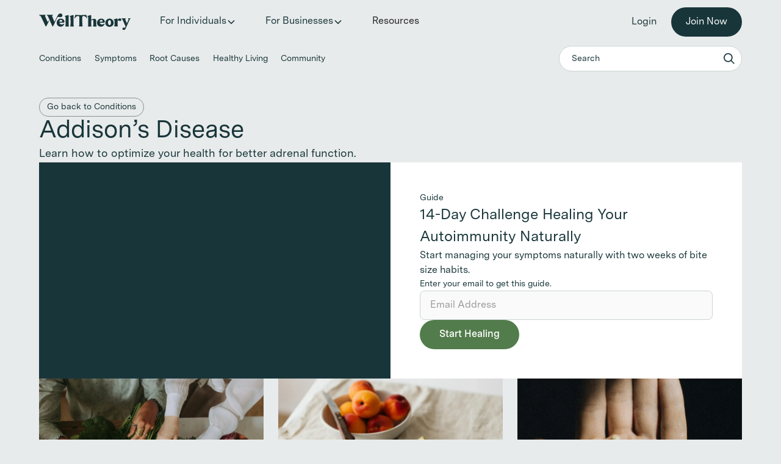

--- FILE ---
content_type: text/html
request_url: https://www.welltheory.com/subcategory/addisons-disease
body_size: 26056
content:
<!DOCTYPE html><!-- Last Published: Wed Jan 21 2026 19:00:54 GMT+0000 (Coordinated Universal Time) --><html data-wf-domain="www.welltheory.com" data-wf-page="63b88e7e75b8e581386ee83e" data-wf-site="606b0c58344d153f2b31bfef" lang="en" data-wf-collection="63b88e7e75b8e57bf16ee7d1" data-wf-item-slug="addisons-disease"><head><meta charset="utf-8"/><title>Addison’s Disease | WellTheory</title><meta content="Learn how to optimize your health for better adrenal function." name="description"/><meta content="Addison’s Disease | WellTheory" property="og:title"/><meta content="Learn how to optimize your health for better adrenal function." property="og:description"/><meta content="https://cdn.prod.website-files.com/606b0c58344d153e1b31bffe/63f384346b5db13e29af1cf2_Rectangle%20110.avif" property="og:image"/><meta content="Addison’s Disease | WellTheory" property="twitter:title"/><meta content="Learn how to optimize your health for better adrenal function." property="twitter:description"/><meta content="https://cdn.prod.website-files.com/606b0c58344d153e1b31bffe/63f384346b5db13e29af1cf2_Rectangle%20110.avif" property="twitter:image"/><meta property="og:type" content="website"/><meta content="summary_large_image" name="twitter:card"/><meta content="width=device-width, initial-scale=1" name="viewport"/><link href="https://cdn.prod.website-files.com/606b0c58344d153f2b31bfef/css/welltheory.shared.c8474a71f.min.css" rel="stylesheet" type="text/css" integrity="sha384-yEdKcfUM7WOEnwV4bi6ovZov7+eAH3ARLtvv1sW71ges0i76rmN9h5SFKgZXqQcv" crossorigin="anonymous"/><style>html.w-mod-js:not(.w-mod-ix3) :is([data-animation="scroll-fade-in"], [data-animation="gs-modal-wrap"], [data-animation="gs-modal-content"]) {visibility: hidden !important;}</style><link href="https://fonts.googleapis.com" rel="preconnect"/><link href="https://fonts.gstatic.com" rel="preconnect" crossorigin="anonymous"/><script src="https://ajax.googleapis.com/ajax/libs/webfont/1.6.26/webfont.js" type="text/javascript"></script><script type="text/javascript">WebFont.load({  google: {    families: ["Homemade Apple:regular"]  }});</script><script type="text/javascript">!function(o,c){var n=c.documentElement,t=" w-mod-";n.className+=t+"js",("ontouchstart"in o||o.DocumentTouch&&c instanceof DocumentTouch)&&(n.className+=t+"touch")}(window,document);</script><link href="https://cdn.prod.website-files.com/606b0c58344d153f2b31bfef/61508ecf4145584e8ebb2a14_favicon.png" rel="shortcut icon" type="image/x-icon"/><link href="https://cdn.prod.website-files.com/606b0c58344d153f2b31bfef/61508ed1c480f047cd928452_home.png" rel="apple-touch-icon"/><script async="" src="https://www.googletagmanager.com/gtag/js?id=UA-191679970-1"></script><script type="text/javascript">window.dataLayer = window.dataLayer || [];function gtag(){dataLayer.push(arguments);}gtag('js', new Date());gtag('config', 'UA-191679970-1', {'anonymize_ip': false});</script><script async="" src="https://www.googletagmanager.com/gtag/js?id=G-XYZ1QG3DK1"></script><script type="text/javascript">window.dataLayer = window.dataLayer || [];function gtag(){dataLayer.push(arguments);}gtag('set', 'developer_id.dZGVlNj', true);gtag('js', new Date());gtag('config', 'G-XYZ1QG3DK1');</script><script src="https://analytics.ahrefs.com/analytics.js" data-key="MEBgA6BCCRpHpohMXssleg" async></script>

<!-- Posthog Script -->
<script async>
    !function(t,e){var o,n,p,r;e.__SV||(window.posthog=e,e._i=[],e.init=function(i,s,a){function g(t,e){var o=e.split(".");2==o.length&&(t=t[o[0]],e=o[1]),t[e]=function(){t.push([e].concat(Array.prototype.slice.call(arguments,0)))}}(p=t.createElement("script")).type="text/javascript",p.async=!0,p.src=s.api_host+"/static/array.js",(r=t.getElementsByTagName("script")[0]).parentNode.insertBefore(p,r);var u=e;for(void 0!==a?u=e[a]=[]:a="posthog",u.people=u.people||[],u.toString=function(t){var e="posthog";return"posthog"!==a&&(e+="."+a),t||(e+=" (stub)"),e},u.people.toString=function(){return u.toString(1)+".people (stub)"},o="capture identify alias people.set people.set_once set_config register register_once unregister opt_out_capturing has_opted_out_capturing opt_in_capturing reset isFeatureEnabled onFeatureFlags getFeatureFlag getFeatureFlagPayload reloadFeatureFlags group updateEarlyAccessFeatureEnrollment getEarlyAccessFeatures getActiveMatchingSurveys getSurveys onSessionId".split(" "),n=0;n<o.length;n++)g(u,o[n]);e._i.push([i,s,a])},e.__SV=1)}(document,window.posthog||[]);
    posthog.init('phc_AmdmqvsSaffUXG3pzyj9PlbpWYlddRzJRKDgLCds7lV',{api_host:'https://eu.posthog.com'})
</script>

<!-- Google Tag Manager -->
<script async>(function(w,d,s,l,i){w[l]=w[l]||[];w[l].push({'gtm.start':
new Date().getTime(),event:'gtm.js'});var f=d.getElementsByTagName(s)[0],
j=d.createElement(s),dl=l!='dataLayer'?'&l='+l:'';j.async=true;j.src=
'https://www.googletagmanager.com/gtm.js?id='+i+dl;f.parentNode.insertBefore(j,f);
})(window,document,'script','dataLayer','GTM-MJ7R9W6');</script>
<!-- End Google Tag Manager -->

<meta name="ahrefs-site-verification" content="3f03147c15d1fa6e6407662edc092296d8c650b3b8c414b79b2da584efdd4b73">

<!-- Swiper CSS -->
<link rel="stylesheet" href="https://cdn.jsdelivr.net/npm/swiper@11/swiper-bundle.min.css" />

<!-- Optibase -->
<script src="https://app.optibase.io/script.js" data-public-api-key="938414fc-8e00-4480-a8a8-3ef5c2662ba3"></script>

<!-- Review usage of the following scripts -->

<script>
  // appendQueryParams() function
  function appendQueryParams(params) {
    const url = new URL(window.location.href);
    const searchParams = new URLSearchParams(url.search);
    for (const [key, value] of Object.entries(params)) {
      searchParams.set(key, value);
    }
    url.search = searchParams.toString();
    window.history.pushState({}, '', url.toString());
  }
</script><script type="text/javascript">window.__WEBFLOW_CURRENCY_SETTINGS = {"currencyCode":"USD","symbol":"$","decimal":".","fractionDigits":2,"group":",","template":"{{wf {\"path\":\"symbol\",\"type\":\"PlainText\"} }} {{wf {\"path\":\"amount\",\"type\":\"CommercePrice\"} }} {{wf {\"path\":\"currencyCode\",\"type\":\"PlainText\"} }}","hideDecimalForWholeNumbers":false};</script></head><body class="wt-body"><div class="page_wrapper"><div class="w-embed w-iframe"><!-- Google Tag Manager (noscript) -->
<noscript><iframe src="https://www.googletagmanager.com/ns.html?id=GTM-MJ7R9W6"
height="0" width="0" style="display:none;visibility:hidden"></iframe></noscript>
<!-- End Google Tag Manager (noscript) --></div><div class="global_styles"><div class="hide w-embed"><style>
  /* Reserve vertical scrollbar space at all times */
  :root {
    scrollbar-gutter: stable;
  }
  body {
    -webkit-font-smoothing: antialiased;
  }
  .w-dropdown-btn, .w-dropdown-toggle, .w-dropdown-link {
    color: var(--_semantic---text--primary);
  }
  .w-lightbox-backdrop {
    z-index: 1000000000;
  }
  #newsletter-wrapper {
    width: 100%;
    max-width: 100%;
  }
  .trending-item:last-child {
    margin-bottom: 0px;
  }
  .search-results_card-item:is(:hover,:active,:focus) .button-text_wrap {
    gap: .75rem;
  }
  .sr-only {
    position: absolute;
    width: 1px;
    height: 1px;
    padding: 0;
    margin: -1px;
    overflow: hidden;
    clip: rect(0, 0, 0, 0);
    white-space: nowrap;
    border: 0;
  }
  .category-section_item:has(.cms-nest:empty) {
    display: none;
  }
  [fs-cmsnest-collection="resources"].wt-cards_grid > *:nth-child(n+4) {
    display: none;
  }

  /* Media Queries */

  @media (min-width: 992px) {
    .footer, .navigation {
      padding-left: 80px;
      padding-right: 80px;
    }
    .footer-container {
      width: 100%;
      max-width: 100%;
    }
  }
</style></div><div class="hide w-embed"><style>
@keyframes translateX { 
	from {
    transform: translateX(0);
  }
  to {
    transform: translateX(calc(-100% - 1.5em));
  }
}

[marquee-list] {
  animation: translateX 30s linear infinite;
}

@keyframes translateLogoX { 
	from {
    transform: translateX(0);
  }
  to {
    transform: translateX(calc(-100% - 3em));
  }
}

[marquee-logo-list] {
  animation: translateLogoX 30s linear infinite;
}

.is-disabled {
	opacity: 0.7;
}

[memb-bullets] .swiper-pagination-bullet {
	background: #8C9A9D !important;
}

[memb-bullets] .swiper-pagination-bullet.swiper-pagination-bullet-active {
	background: #fff !important;
}
</style></div><div class="hide w-embed"><style>
  /* 1) Define heights once per breakpoint */
  :root {
    --banner-height: 48px;
    --nav-height: 72px;   
    --ris-nav-height: 48px;
    --nav-offset: 0px;
    --ris-stack-offset: calc(var(--nav-offset) + var(--nav-height));
  }

  /* 2) Compute the nav’s vertical offset based on banner visibility */
  .wt-nav_component:has([data-nav="banner"]:not(.data-nav--banner-hidden)) {
    --nav-offset: var(--banner-height);
  }
  .wt-nav_component:has([data-nav="banner"].data-nav--banner-hidden),
  .wt-nav_component:not(:has([data-nav="banner"])) {
    --nav-offset: 0px;
  }

  /* 3) Position the megamenu flush to the bottom edge of the nav */
  .wt-nav_component [data-nav="megamenu"] {
    position: absolute; left: 0; right: 0;
    top: calc(var(--nav-offset) + var(--nav-height));
  }
</style></div></div><div class="wt-nav_component"><div data-nav="banner" class="wt-banner_component"><div class="wt-banner_content"><a href="/resources/we-just-raised-a-14m-series-a-led-by-general-catalyst-heres-whats-next-for-autoimmune-care" class="wt-banner_link"><strong>Big news</strong> ✨  We just raised $14M to scale root cause care to more people. →</a></div></div><div data-nav="component" data-animation="default" class="wt-nav_element w-nav" data-easing2="ease" data-easing="ease" data-collapse="medium" data-w-id="c74d1382-6950-da7f-f2d1-1538c517f28c" role="banner" data-duration="400"><div data-nav="element" class="wt-nav_container"><a href="/" class="wt-nav_logo-link w-nav-brand"><img loading="eager" src="https://cdn.prod.website-files.com/606b0c58344d153f2b31bfef/6148a0f8d853da9cd9d4078d_well%20theory.svg" alt="WellTheory" class="wt-nav_logo"/></a><nav role="navigation" class="wt-nav_menu w-nav-menu"><div class="wt-nav_menu-left"><a data-mega="individuals" data-nav="megamenu-open" href="#" class="wt-nav_link w-inline-block"><div>For Individuals</div><div class="dropdown-chevron w-embed"><svg width=" 100%" height=" 100%" viewBox="0 0 16 16" fill="none" xmlns="http://www.w3.org/2000/svg">
<path fill-rule="evenodd" clip-rule="evenodd" d="M2.55806 6.29544C2.46043 6.19781 2.46043 6.03952 2.55806 5.94189L3.44195 5.058C3.53958 4.96037 3.69787 4.96037 3.7955 5.058L8.00001 9.26251L12.2045 5.058C12.3021 4.96037 12.4604 4.96037 12.5581 5.058L13.4419 5.94189C13.5396 6.03952 13.5396 6.19781 13.4419 6.29544L8.17678 11.5606C8.07915 11.6582 7.92086 11.6582 7.82323 11.5606L2.55806 6.29544Z" fill="currentColor"/>
</svg></div></a><a data-mega="businesses" data-nav="megamenu-open" href="#" class="wt-nav_link w-inline-block"><div>For Businesses</div><div class="dropdown-chevron w-embed"><svg width=" 100%" height=" 100%" viewBox="0 0 16 16" fill="none" xmlns="http://www.w3.org/2000/svg">
<path fill-rule="evenodd" clip-rule="evenodd" d="M2.55806 6.29544C2.46043 6.19781 2.46043 6.03952 2.55806 5.94189L3.44195 5.058C3.53958 4.96037 3.69787 4.96037 3.7955 5.058L8.00001 9.26251L12.2045 5.058C12.3021 4.96037 12.4604 4.96037 12.5581 5.058L13.4419 5.94189C13.5396 6.03952 13.5396 6.19781 13.4419 6.29544L8.17678 11.5606C8.07915 11.6582 7.92086 11.6582 7.82323 11.5606L2.55806 6.29544Z" fill="currentColor"/>
</svg></div></a><a href="/resources" class="wt-nav_link w-nav-link">Resources</a></div><div class="wt-nav_menu-right"><a href="https://app.welltheory.com/" class="wt-nav_button-secondary w-button">Login</a><a data-animation="gs-modal-trigger" href="#" class="wt-nav_button-primary w-button">Join Now</a></div></nav><div class="wt-nav_menu-tablet"><div class="wt-nav_ctas-wrap"><a href="https://app.welltheory.com/" class="wt-nav_button-secondary w-button">Login</a><a data-animation="gs-modal-trigger" href="#" class="wt-nav_button-primary w-button">Join Now</a></div><div class="wt-nav_menu-button w-nav-button"><div class="wt-nav_menu-icon"><div data-w-id="c74d1382-6950-da7f-f2d1-1538c517f2e3" class="wt-nav_line-top"></div><div data-w-id="c74d1382-6950-da7f-f2d1-1538c517f2e4" class="wt-nav_line-middle"><div class="menu-icon1_line-middle-inner"></div></div><div data-w-id="c74d1382-6950-da7f-f2d1-1538c517f2e6" class="wt-nav_line-bottom"></div></div></div></div></div></div><div data-mega-panel="individuals" data-nav="megamenu" class="wt-nav_megamenu-wrap"><div class="wt-nav_megamenu-list"><div class="wt-nav_dropdown-content"><div class="wt-nav_dropdown-content-left"><a data-mega="back" href="#" class="wt-nav_back-to-menu w-inline-block"><div class="icon-6x10 w-embed"><svg width="6" height="10" viewBox="0 0 6 10" fill="none" xmlns="http://www.w3.org/2000/svg">
  <path d="M4.88186 0.0732575C4.78423 -0.0243737 4.62593 -0.0243739 4.5283 0.0732573L0.0732606 4.5283C-0.0243705 4.62593 -0.0243705 4.78422 0.0732605 4.88185L4.5283 9.3369C4.62593 9.43453 4.78422 9.43453 4.88186 9.3369L5.71971 8.49904C5.81734 8.40141 5.81734 8.24312 5.71971 8.14549L2.45607 4.88185C2.35844 4.78422 2.35844 4.62593 2.45607 4.5283L5.71971 1.26466C5.81734 1.16703 5.81734 1.00874 5.71971 0.911111L4.88186 0.0732575Z" fill="currentColor"/>
</svg></div><p>Go back to main menu</p></a><h4 class="heading-style-h3 font-serif">For Individuals</h4><p class="hide-mobile-landscape">Learn how WellTheory can reduce your autoimmune symptoms through simple diet and lifestyle changes.</p></div><div class="wt-nav_dropdown-content-right"><div class="wt-nav_pages-list-wrapper"><div class="wt-nav_pages-list"><a href="/how-were-different" class="wt-nav_page-link w-inline-block"><div class="wt-nav_page-image-wrapper"><img loading="lazy" src="https://cdn.prod.website-files.com/606b0c58344d153f2b31bfef/646bf2ae05fac5893c1a8842_Rectangle%20111%20(1).avif" alt="Two women sitting back to back with eyes closed, wearing white tops and jeans against a plain background." class="wt-nav_page-image"/></div><div class="wt-nav_title-wrapper"><div class="font-serif text-size-medium">How We&#x27;re Different</div><div class="text-size-small">Healing doesn&#x27;t always happen in a doctor&#x27;s office<br/></div></div></a><a href="/our-story" class="wt-nav_page-link w-inline-block"><div class="wt-nav_page-image-wrapper"><img loading="lazy" src="https://cdn.prod.website-files.com/606b0c58344d153f2b31bfef/6437af823fbb4768b3ecdab9_63d01c1c63e2a4b0c29b48ba_Mask%20group%20(95)%20(1).avif" alt="Photo of Ellen Rudolph, WellTheory’s founder, smiling and holding up a peace sign while in autoimmune treatment." class="wt-nav_page-image"/></div><div class="wt-nav_title-wrapper"><div class="font-serif text-size-medium">Our Story</div><div class="text-size-small">Our care team shares your lived experience</div></div></a><a href="/conditions" class="wt-nav_page-link w-inline-block"><div class="wt-nav_page-image-wrapper"><img loading="lazy" src="https://cdn.prod.website-files.com/606b0c58344d153f2b31bfef/646aa447c550b9344540beaf_6435a8fdc0a04123bb242804_Frame%201243%20(1)%20(1).avif" alt="Person in side profile resting both hands on their neck, wearing a dark green top against a plain background." class="wt-nav_page-image"/></div><div class="wt-nav_title-wrapper"><div class="font-serif text-size-medium">Conditions</div><div class="text-size-small">Care for every body and condition</div></div></a><a href="/membership" class="wt-nav_page-link w-inline-block"><div class="wt-nav_page-image-wrapper"><img loading="lazy" src="https://cdn.prod.website-files.com/606b0c58344d153f2b31bfef/68e83969d312ee4a530dddd4_Phone%20App.webp" alt="Smartphone displaying the WellTheory app dashboard with options for a food journal, symptom tracker, and upcoming coaching session." class="wt-nav_page-image"/></div><div class="wt-nav_title-wrapper"><div class="font-serif text-size-medium">Membership</div><div class="text-size-small">Autoimmune care that&#x27;s one-size-fits-you<br/></div></div></a></div></div></div></div></div></div><div data-mega-panel="businesses" data-nav="megamenu" class="wt-nav_megamenu-wrap"><div class="wt-nav_megamenu-list"><div class="wt-nav_dropdown-content"><div class="wt-nav_dropdown-content-left"><a data-mega="back" href="#" class="wt-nav_back-to-menu w-inline-block"><div class="icon-6x10 w-embed"><svg width="6" height="10" viewBox="0 0 6 10" fill="none" xmlns="http://www.w3.org/2000/svg">
  <path d="M4.88186 0.0732575C4.78423 -0.0243737 4.62593 -0.0243739 4.5283 0.0732573L0.0732606 4.5283C-0.0243705 4.62593 -0.0243705 4.78422 0.0732605 4.88185L4.5283 9.3369C4.62593 9.43453 4.78422 9.43453 4.88186 9.3369L5.71971 8.49904C5.81734 8.40141 5.81734 8.24312 5.71971 8.14549L2.45607 4.88185C2.35844 4.78422 2.35844 4.62593 2.45607 4.5283L5.71971 1.26466C5.81734 1.16703 5.81734 1.00874 5.71971 0.911111L4.88186 0.0732575Z" fill="currentColor"/>
</svg></div><p>Go back to main menu</p></a><h4 class="heading-style-h3 font-serif">For Businesses</h4><p class="hide-mobile-landscape">Help your members heal while lowering specialty medication costs.</p></div><div class="wt-nav_dropdown-content-right"><div class="wt-nav_pages-list-wrapper"><div class="wt-nav_pages-list"><a href="/for-businesses" class="wt-nav_page-link w-inline-block"><div class="wt-nav_page-image-wrapper"><img loading="lazy" src="https://cdn.prod.website-files.com/606b0c58344d153f2b31bfef/67f8d7ab229ea8570c685564_Image%20(15).avif" alt="Person resting their head on their hand, sitting in warm light and looking thoughtful." class="wt-nav_page-image"/></div><div class="wt-nav_title-wrapper"><div class="font-serif text-size-medium">For Businesses</div><div class="text-size-small">Reduce high-cost specialty medication spend today</div></div></a><a href="/for-businesses/claims-analysis" class="wt-nav_page-link w-inline-block"><div class="wt-nav_page-image-wrapper"><img loading="lazy" src="https://cdn.prod.website-files.com/606b0c58344d153f2b31bfef/64b112a337cf68ca9c01d786_10a5f6ec187a0e33fbd76329a2070bb0_Detox%20-%20Linktree%20%28landscape%29.jpg" alt="Assorted supplements including yellow softgels, white capsules, and round gray tablets on a light surface." class="wt-nav_page-image"/></div><div class="wt-nav_title-wrapper"><div class="font-serif text-size-medium">Claims Analysis</div><div class="text-size-small">Uncover hidden autoimmune costs in your claims data</div></div></a><a href="/for-businesses/outcomes-report" class="wt-nav_page-link w-inline-block"><div class="wt-nav_page-image-wrapper"><img loading="lazy" src="https://cdn.prod.website-files.com/606b0c58344d153f2b31bfef/67f8b91b630dd52ec4267631_DTS_The_Scientist_Fanette_Guilloud_Photos_ID11858%201.avif" alt="Clear round-bottom laboratory flask beside a small glass bottle and blue rubber dropper on a white surface." class="wt-nav_page-image"/></div><div class="wt-nav_title-wrapper"><div class="font-serif text-size-medium">Outcomes Report</div><div class="text-size-small">Download the clinical impact &amp; cost savings report</div></div></a></div></div></div></div></div></div><div data-nav="ris-nav" class="wt-nav_ris-nav"><div class="wt-nav_ris-wrap"><div class="ris-nav_categories-list w-dyn-list"><div role="list" class="ris-nav_categories-wrap w-dyn-items"><div role="listitem" class="ris-nav_category-item w-dyn-item"><a href="/category/conditions" class="ris-nav_category-link">Conditions</a></div><div role="listitem" class="ris-nav_category-item w-dyn-item"><a href="/category/symptoms" class="ris-nav_category-link">Symptoms</a></div><div role="listitem" class="ris-nav_category-item w-dyn-item"><a href="/category/root-causes" class="ris-nav_category-link">Root Causes</a></div><div role="listitem" class="ris-nav_category-item w-dyn-item"><a href="/category/healthy-living" class="ris-nav_category-link">Healthy Living</a></div><div role="listitem" class="ris-nav_category-item w-dyn-item"><a href="/category/community" class="ris-nav_category-link">Community</a></div></div></div><form action="/search" class="ris-search_component w-form"><input class="ris-search_field w-input" maxlength="256" name="query" placeholder="Search" type="search" id="search" required=""/><input type="submit" class="ris-search_icon w-button" value="Search"/></form></div></div><div data-nav="megamenu-backdrop" class="wt-nav_megamenu-backdrop"></div><div data-animation="gs-modal-wrap" class="gs-modal_component"><div data-animation="gs-modal-close" class="gs-modal_close_area"></div><div data-animation="gs-modal-content" class="gs-modal_wrap"><div class="ac-modal_header-wrap"><div class="heading-style-h3 font-serif">Better Begins Now</div><div class="text-size-medium">Join <span class="semibold_span">92%</span> of members who <span class="semibold_span">reduced their symptoms</span> in just 4 weeks.</div></div><div class="ac-modal_content-wrap"><div data-autocomplete="component" data-wf--element-employer-search--variant="in-modal" class="ac_component w-variant-39b0675c-4794-a09a-78a6-7e1dbfe980de"><div class="ac_input-wrap"><input type="text" autocomplete="off" placeholder="Search employer or benefits plan" role="combobox" aria-autocomplete="list" data-autocomplete="input" name="employer" aria-expanded="false" aria-controls="employer-listbox" aria-activedescendant="" aria-haspopup="listbox" class="ac_search-input w-variant-39b0675c-4794-a09a-78a6-7e1dbfe980de"/><div class="ac_search-button-wrap"><div aria-hidden="true" data-autocomplete="partner-badge" class="ac_partner-badge"><div class="ac_partner-badge-icon w-embed"><svg width="24" height="24" viewBox="0 0 24 24" fill="none" xmlns="http://www.w3.org/2000/svg">
  <circle cx="12" cy="12" r="12" fill="#C4C9B4"/>
  <path d="M18.002 7L10.7168 16.852L6.00062 12.1358" stroke="#2F494E" stroke-width="1.5" stroke-linecap="round"/>
</svg></div></div><button data-autocomplete="search-button" type="button" class="ac_search_button"><div class="ac_search-text">Check Coverage</div><div class="ac_search-icon w-embed"><svg width="24" height="24" viewBox="0 0 24 24" fill="none" xmlns="http://www.w3.org/2000/svg">
  <path d="M10 18C11.775 17.9996 13.4988 17.4054 14.897 16.312L19.293 20.708L20.707 19.294L16.311 14.898C17.405 13.4997 17.9996 11.7754 18 10C18 5.589 14.411 2 10 2C5.589 2 2 5.589 2 10C2 14.411 5.589 18 10 18ZM10 4C13.309 4 16 6.691 16 10C16 13.309 13.309 16 10 16C6.691 16 4 13.309 4 10C4 6.691 6.691 4 10 4Z" fill="currentColor"/>
</svg></div><div class="ac_start-icon w-embed"><svg width="100%" viewBox="0 0 23 25" fill="none" xmlns="http://www.w3.org/2000/svg">
  <path d="M22.4012 12.7358L11.7389 24.7358L9.26023 22.6112L14.8865 16.4735C15.8045 15.4506 16.6438 14.6899 17.4045 14.1916H0.604492V11.2801H17.4045C16.8799 10.9653 16.4865 10.6899 16.2242 10.4539C15.9881 10.1916 15.5422 9.70633 14.8865 8.99813L9.26023 2.86043L11.7389 0.73584L22.4012 12.7358Z" fill="currentColor"/>
</svg></div></button></div></div><div data-autocomplete="confirm-msg" class="ac_confirm-msg w-variant-39b0675c-4794-a09a-78a6-7e1dbfe980de"><div data-autocomplete="partner-msg" class="ac_partner-msg">You&#x27;re in! [Partner] covers 100% of your program cost.</div><div data-autocomplete="non-partner-msg" class="ac_non-partner-msg">Looks like your employer benefits plan isn’t covered yet. You can still join for $175 per month &amp; cancel anytime.</div></div><ul data-autocomplete="results-wrap" aria-label="Employer suggestions" aria-hidden="true" class="ac_results-wrap w-variant-39b0675c-4794-a09a-78a6-7e1dbfe980de"></ul><div role="status" aria-live="polite" class="ac_polite-status sr-only"></div><div class="hide w-embed"><style>
  [data-autocomplete="component"] [hidden] {
    display: none !important;
  }

  [data-autocomplete="component"].has-selection .ac_confirm-msg {
    margin-top: 1.5rem;
    padding-top: .875rem;
    padding-bottom: .875rem;
    max-height: 1000px;
    opacity: 1;
  }

  [data-autocomplete="component"].has-selection .ac_input-wrap {
    border-color: var(--_semantic---border--primary);
  }

  [data-autocomplete="component"].is-partner .ac_partner-badge {
    opacity: 1;
    transform: translateX(0px);
  }

  [data-autocomplete="component"].is-partner .ac_partner-msg {
    display: block;
  }

  [data-autocomplete="component"].is-partner .ac_non-partner-msg {
    display: none;
  }

  [data-autocomplete="component"].non-partner .ac_non-partner-msg {
    display: block;
  }

  [data-autocomplete="component"].non-partner .ac_partner-msg {
    display: none;
  }

  [data-autocomplete="results-item"].is-partner .ac_partner-tag {
    display: block;
  }

  [data-autocomplete="results-item"].is-active .ac_keyboard-nav {
    opacity: 1;
    visibility: visible;
  }

  .ac_results-item+.ac_self-pay-item {
    margin-top: 1rem;
  }

  .ac_self-pay-item::before {
    content: "";
    display: none;
    position: absolute;
    top: -.5rem;
    width: 95%;
    left: 50%;
    transform: translateX(-50%);
    height: 1px;
    background-color: var(--brand-evergreen--evergreen-100);
    pointer-events: none;
  }

  .ac_results-item+.ac_self-pay-item::before {
    display: block;
  }

  /* Probably Outdated */
  .search-popup-input:focus {
    outline: none;
  }

  .mob-autocomplete-results {
    -webkit-overflow-scrolling: touch;
  }
</style></div></div></div><a aria-label="Close modal" data-animation="gs-modal-close" href="#" class="ac-modal_close-button w-inline-block"><div class="icon-24x24 w-embed"><svg width="24" height="24" viewBox="0 0 24 24" fill="none" xmlns="http://www.w3.org/2000/svg">
  <path d="M16.192 6.34424L11.949 10.5862L7.70697 6.34424L6.29297 7.75824L10.535 12.0002L6.29297 16.2422L7.70697 17.6562L11.949 13.4142L16.192 17.6562L17.606 16.2422L13.364 12.0002L17.606 7.75824L16.192 6.34424Z" fill="currentColor"/>
</svg></div></a></div></div><div class="ac_templates"><template data-autocomplete="ac-item-template" class="ac_results-item-template"><li data-autocomplete="results-item" role="option" aria-selected="false" class="ac_results-item"><div class="ac_company-details"><div data-autocomplete="company-name" class="ac_company-name"><div>Company name</div></div><div class="ac_partner-tag"><div>Partner</div></div></div><div aria-hidden="true" data-autocomplete="keyboard-nav" class="ac_keyboard-nav"><div data-autocomplete="up-arrow" class="ac_arrows"><div class="text-size-xsmall line-height-100">↑</div></div><div data-autocomplete="down-arrow" class="ac_arrows"><div class="text-size-xsmall line-height-100">↓</div></div><div data-autocomplete="enter" class="ac_enter"><div class="text-size-xsmall line-height-100">Select</div><div class="icon-10x8 w-embed"><svg viewBox="0 0 10 8" fill="currentColor" xmlns="http://www.w3.org/2000/svg">
  <path d="M2.71594 7.71305L0.184692 5.1818L2.71594 2.65055V7.71305ZM1.94037 5.64202V4.72157H9.60231V5.64202H1.94037ZM8.70742 5.64202V0.272705H9.62787V5.64202H8.70742Z"/>
</svg></div></div></div></li></template><template data-autocomplete="ac-selfpay-template" class="ac_self-pay-item-template"><li role="option" aria-selected="false" data-autocomplete="results-item" class="ac_results-item ac_self-pay-item"><div class="ac_self-pay-name"><div>Company name</div></div><div aria-hidden="true" data-autocomplete="keyboard-nav" class="ac_keyboard-nav"><div data-autocomplete="up-arrow" class="ac_arrows"><div class="text-size-xsmall line-height-100">↑</div></div><div data-autocomplete="down-arrow" class="ac_arrows"><div class="text-size-xsmall line-height-100">↓</div></div><div data-autocomplete="enter" class="ac_enter"><div class="text-size-xsmall line-height-100">Select</div><div class="icon-10x8 w-embed"><svg viewBox="0 0 10 8" fill="currentColor" xmlns="http://www.w3.org/2000/svg">
  <path d="M2.71594 7.71305L0.184692 5.1818L2.71594 2.65055V7.71305ZM1.94037 5.64202V4.72157H9.60231V5.64202H1.94037ZM8.70742 5.64202V0.272705H9.62787V5.64202H8.70742Z"/>
</svg></div></div></div></li></template></div></div><section class="section_subcategory"><div class="padding-global"><div class="container-large"><div class="padding-hero-ris"><div class="subcategory_component"><div class="subcategory_hero-wrap"><a href="/category/conditions" class="back_button w-inline-block"><div class="sr-only">Back to main category</div><div class="w-embed">Go back to Conditions</div></a><h1 class="heading-style-h2">Addison’s Disease</h1><div class="text-size-medium">Learn how to optimize your health for better adrenal function.</div></div><div class="featured-news_item"><div class="featured-news_link"><div class="featured-news_img-wrap ratio-auto"><img loading="lazy" alt="" src="https://cdn.prod.website-files.com/606b0c58344d153e1b31bffe/6470d784caa8037994a302d1_63ee607120861f09429089ca_14%2520Day%2520Challenge%2520-%2520Hero%2520Image.avif" sizes="100vw" srcset="https://cdn.prod.website-files.com/606b0c58344d153e1b31bffe/6470d784caa8037994a302d1_63ee607120861f09429089ca_14%2520Day%2520Challenge%2520-%2520Hero%2520Image-p-500.avif 500w, https://cdn.prod.website-files.com/606b0c58344d153e1b31bffe/6470d784caa8037994a302d1_63ee607120861f09429089ca_14%2520Day%2520Challenge%2520-%2520Hero%2520Image-p-800.avif 800w, https://cdn.prod.website-files.com/606b0c58344d153e1b31bffe/6470d784caa8037994a302d1_63ee607120861f09429089ca_14%2520Day%2520Challenge%2520-%2520Hero%2520Image-p-1080.avif 1080w, https://cdn.prod.website-files.com/606b0c58344d153e1b31bffe/6470d784caa8037994a302d1_63ee607120861f09429089ca_14%2520Day%2520Challenge%2520-%2520Hero%2520Image.avif 2000w" class="featured-news_img fit-cover"/></div><div class="featured-news_content is-form-card"><div class="flex-vertical gap-xs"><div class="resource_meta-wrap">Guide</div><div class="resource_meta-wrap w-condition-invisible">Masterclass</div><div class="heading-style-h4">14-Day Challenge Healing Your Autoimmunity Naturally</div><div class="text-size-regular">Start managing your symptoms naturally with two weeks of bite size habits.</div></div><div class="form_element w-form"><form id="wf-form-Guide-Download---Subcategories" name="wf-form-Guide-Download---Subcategories" data-name="Guide Download - Subcategories" method="get" class="form_form" data-wf-page-id="63b88e7e75b8e581386ee83e" data-wf-element-id="638bcecf-d3c4-6107-da34-bc7edf3ddf4d"><div class="form_fields-list"><div class="text-size-small">Enter your email to get this guide.</div><input class="form_field w-input" maxlength="256" name="Email-Address" data-name="Email Address" placeholder="Email Address" type="email" id="Email-Address-Guide" required=""/><div class="hide w-embed"><input type="hidden" name="form-id" value="14 Day Challenge Freebie Form"/>
<input type="hidden" id="guide-subcategory-url"  name="page-link" value="" /></div><div class="flex-horizontal"><input type="submit" data-wait="Please wait..." class="button_primary-green is-small w-button" value="Start Healing"/></div></div></form><div class="form_success-wrap w-form-done"><div class="form_success-content"><div class="text-size-regular text-align-left">Click the button below to download the guide.</div><a href="https://www.welltheory.com/guide/challenge/14-day-challenge-healing-your-autoimmunity-naturally" target="_blank" class="button_primary-outline on-light w-button">Download</a></div></div><div class="form_error-wrap w-form-fail"><div class="text-align-left">Something went wrong, please try again.</div></div></div><div class="flex-vertical gap-xs w-condition-invisible"><div class="resource_meta-wrap">Guide</div><div class="resource_meta-wrap w-condition-invisible">Masterclass</div><div class="heading-style-h4">14-Day Challenge Healing Your Autoimmunity Naturally</div><div class="text-size-regular">Start managing your symptoms naturally with two weeks of bite size habits.</div><div class="hide w-embed"><input type="hidden" name="form-id" value="resources-newsletter-subscription"/>
<input type="hidden" id="page-url1"  name="page-link" value="page-url1" /></div></div><div class="form_element w-condition-invisible w-form"><form id="wf-form-Masterclass-Download---Subcategories" name="wf-form-Masterclass-Download---Subcategories" data-name="Masterclass Download - Subcategories" method="get" class="form_form" data-wf-page-id="63b88e7e75b8e581386ee83e" data-wf-element-id="8ec3801f-83d9-3b83-2531-b0d7fa2a7144"><div class="form_fields-list"><div class="text-size-small">Enter your email to watch the Masterclass.</div><input class="form_field w-input" maxlength="256" name="Email-Address" data-name="Email Address" placeholder="Email Address" type="email" id="Email-Address-Masterclass" required=""/><div class="hide w-embed"><input type="hidden" name="form-id" value="14 Day Challenge Freebie Form"/>
<input type="hidden" id="masterclass-subcategory-url" name="page-link" value="" /></div><div class="flex-horizontal"><input type="submit" data-wait="Please wait..." class="button_primary-green is-small w-button" value="Get masterclass"/></div></div></form><div class="form_success-wrap w-form-done"><div class="form_success-content"><div class="form_success-content"><div class="text-size-regular text-align-left">Click the button below to vide the video.</div><a href="#" class="button_primary-outline on-light w-button">Watch Masterclass</a></div></div></div><div class="form_error-wrap w-form-fail"><div class="text-align-left">Something went wrong, please try again.</div></div></div></div></div></div><div class="undiagnosed_wrapper w-condition-invisible"><div class="padding-section-small"><div class="dive_section"><div class="title semibold_span">Dive right in</div><div class="dive_wrap"><div class="dive_list"><a href="https://www.welltheory.com/subcategory/building-your-care-team" class="dive_link w-inline-block"><div>Build Your Care Team</div></a><a href="https://www.welltheory.com/category/community" class="dive_link w-inline-block"><div>Community</div></a><a href="https://www.welltheory.com/category/symptoms" class="dive_link w-inline-block"><div>Decode My Symptoms</div></a><a href="https://www.welltheory.com/category/root-causes" class="dive_link w-inline-block"><div>Understand Root Causes</div></a></div></div></div></div><div class="padding-section-small"><div class="ris_component padd_down"><div class="ris_section_title_wrapper"><div class="ris_sec_heading_wrapper"><div class="title semibold_span">Healthy living</div><div class="tb_28 tb_dark">Looking for guidance and support? <a href="https://www.welltheory.com/subcategory/care-team" class="link_span">Build your Care Team</a></div></div><a data-w-id="c6ab820e-ed19-7c6f-990a-033282c05e4e" href="https://www.welltheory.com/subcategory/building-your-care-team" class="underline_button sienna desk w-inline-block"><div>Build Your Care Team</div><div class="btn_line sienna"></div></a></div><div class="sec_col_wrapper"><div class="sec_col_list"><a href="https://www.welltheory.com/resources/how-to-find-the-right-doctor" class="sec_col_link w-inline-block"><img loading="lazy" alt="" src="https://cdn.prod.website-files.com/606b0c58344d153f2b31bfef/6434389c81f6d8a0c0694663_Mask%20group%20-%202023-04-10T182532.628.avif" class="sec_ris_img"/><div class="ris_titles"><div class="tb_14 sienna tb_semi">Healthy Living</div></div><div class="tb_18">The Ultimate Guide to Finding the Right Doctor</div></a><a href="https://www.welltheory.com/resources/what-is-a-nutritional-therapy-practitioner" class="sec_col_link w-inline-block"><img loading="lazy" alt="" src="https://cdn.prod.website-files.com/606b0c58344d153f2b31bfef/6434389b6d9690a48a95a68b_Mask%20group%20-%202023-04-10T182527.983.avif" class="sec_ris_img"/><div class="ris_titles"><div class="tb_14 sienna tb_semi">Healthy Living</div></div><div class="tb_18">What Is a Nutritional Therapy Practitioner?</div></a><a href="https://www.welltheory.com/resources/the-ultimate-guide-to-functional-medicine" class="sec_col_link w-inline-block"><img loading="lazy" alt="" src="https://cdn.prod.website-files.com/606b0c58344d153f2b31bfef/64343898a49b496110940bf4_Mask%20group%20-%202023-04-10T182521.278.avif" class="sec_ris_img"/><div class="ris_titles"><div class="tb_14 sienna tb_semi">Healthy Living</div></div><div class="tb_18">The Ultimate Guide to Functional Medicine</div></a></div></div><a href="https://www.welltheory.com/category/conditions" class="button hollow sienna_outline _100 mob w-button">Find My Condition</a></div></div><div class="ris_component padd_down"><div class="ris_section_title_wrapper"><div class="ris_sec_heading_wrapper"><div class="title semibold_span">Community</div><div class="tb_28 tb_dark">From undiagnosed to healing. <a href="https://www.welltheory.com/category/community" class="link_span">Explore our success stories.</a></div></div><a data-w-id="dbc40c03-229d-0d8f-70de-e5c2760649f4" href="https://www.welltheory.com/category/community" class="underline_button sienna desk w-inline-block"><div>Read Our Stories</div><div class="btn_line sienna"></div></a></div><div class="sec_col_wrapper"><div class="sec_col_list"><a href="https://www.welltheory.com/resources/ellens-healing-story" class="sec_col_link w-inline-block"><img loading="lazy" alt="" src="https://cdn.prod.website-files.com/606b0c58344d153f2b31bfef/6434395a1b3b0cd7dd835fa5_Mask%20group%20-%202023-04-10T182858.853.avif" class="sec_ris_img"/><div class="ris_titles"><div class="tb_14 sienna tb_semi">Healing Stories</div></div><div class="tb_18">From Bedridden to Reversing the Autoimmune Epidemic — WellTheory Founder Ellen&#x27;s Journey to Healing</div></a><a href="https://www.welltheory.com/resources/jesses-healing-story" class="sec_col_link w-inline-block"><img loading="lazy" alt="" src="https://cdn.prod.website-files.com/606b0c58344d153f2b31bfef/6434395c3919513a10f3440b_Mask%20group%20-%202023-04-10T182904.487.avif" class="sec_ris_img"/><div class="ris_titles"><div class="tb_14 sienna tb_semi">Healing Stories</div></div><div class="tb_18">From Chronic Illness to Remission — Jesse&#x27;s Story With Ulcerative Colitis</div></a><a href="https://www.welltheory.com/resources/carries-healing-story" class="sec_col_link w-inline-block"><img loading="lazy" alt="" src="https://cdn.prod.website-files.com/606b0c58344d153f2b31bfef/6434395e6d9690eed695b2cd_Mask%20group%20-%202023-04-10T182909.265.avif" class="sec_ris_img"/><div class="ris_titles"><div class="tb_14 sienna tb_semi">Healing Stories</div></div><div class="tb_18">Overcoming the Challenges of Multiple Autoimmune Conditions — Carrie&#x27;s Story of Healing</div></a></div></div><a href="https://www.welltheory.com/category/conditions" class="button hollow sienna_outline _100 mob w-button">Find My Condition</a></div><div class="ris_component padd_down"><div class="ris_section_title_wrapper"><div class="ris_sec_heading_wrapper"><div class="title semibold_span">Symptoms</div><div class="tb_28 tb_dark">Experiencing mysterious symptoms? <a href="https://www.welltheory.com/category/symptoms" class="link_span">We can help.</a></div></div><a data-w-id="937a6c5e-1d09-4582-2ffb-a82084601cfe" href="https://www.welltheory.com/category/symptoms" class="underline_button sienna desk w-inline-block"><div>Understand My Symptoms</div><div class="btn_line sienna"></div></a></div><div class="subcategory_wrapper"><div class="subcategory_list"><a href="https://www.welltheory.com/subcategory/brain-fog" class="caretag grey">Brain Fog</a><a href="https://www.welltheory.com/subcategory/digestive-discomfort" class="caretag grey">Digestive Discomfort</a><a href="https://www.welltheory.com/subcategory/fatigue" class="caretag grey">Fatigue</a><a href="https://www.welltheory.com/subcategory/headaches" class="caretag grey">Headaches</a><a href="https://www.welltheory.com/subcategory/gastrointestinal-issues" class="caretag grey">Gastrointestinal Issues</a><a href="https://www.welltheory.com/subcategory/rashes-skin-issues" class="caretag grey">Skin Rashes &amp; Issues</a><a href="https://www.welltheory.com/subcategory/joint-pain-swelling" class="caretag grey">Joint Pain &amp; Swelling</a><a href="https://www.welltheory.com/subcategory/pain" class="caretag grey">Pain</a><a href="https://www.welltheory.com/subcategory/fever" class="caretag grey">Recurring Fever</a><a href="https://www.welltheory.com/subcategory/swollen-glands" class="caretag grey">Swollen Glands</a></div></div><div class="sec_col_wrapper"><div class="sec_col_list"><a href="https://www.welltheory.com/resources/what-is-ra-fatigue" class="sec_col_link w-inline-block"><img loading="lazy" alt="" src="https://cdn.prod.website-files.com/606b0c58344d153f2b31bfef/64343a1aa24e0d0c3c0afd6a_monk%20fruit%201%20(1).avif" class="sec_ris_img"/><div class="ris_titles"><div class="tb_14 sienna tb_semi">Fatigue</div></div><div class="tb_18">What Is RA Fatigue? How To Know When It&#x27;s More Than Tired</div></a><a href="https://www.welltheory.com/resources/how-to-get-rid-of-brain-fog" class="sec_col_link w-inline-block"><img loading="lazy" alt="" src="https://cdn.prod.website-files.com/606b0c58344d153f2b31bfef/64343a1b90fa2b38ef7251ed_monk%20fruit%201%20(2).avif" class="sec_ris_img"/><div class="ris_titles"><div class="tb_14 sienna tb_semi">Brain Fog</div></div><div class="tb_18">How To Get Rid Of Brain Fog In Five Easy Steps</div></a><a href="https://www.welltheory.com/resources/autoimmune-rash" class="sec_col_link w-inline-block"><img loading="lazy" alt="" src="https://cdn.prod.website-files.com/606b0c58344d153f2b31bfef/64343a1d8226f1a77eb023a9_monk%20fruit%201%20(3).avif" class="sec_ris_img"/><div class="ris_titles"><div class="tb_14 sienna tb_semi">Skin Issues</div></div><div class="tb_18">Autoimmune Rash: Causes, Types, Side Effects, and Treatment</div></a></div></div><a href="https://www.welltheory.com/category/conditions" class="button hollow sienna_outline _100 mob w-button">Find My Condition</a></div><div class="branded_cta grey"><img src="https://cdn.prod.website-files.com/606b0c58344d153f2b31bfef/64343c22e6dcec3a6bf25436_pexels-amusan-8062699%203.avif" loading="lazy" sizes="100vw" srcset="https://cdn.prod.website-files.com/606b0c58344d153f2b31bfef/64343c22e6dcec3a6bf25436_pexels-amusan-8062699%203-p-500.avif 500w, https://cdn.prod.website-files.com/606b0c58344d153f2b31bfef/64343c22e6dcec3a6bf25436_pexels-amusan-8062699%203.avif 978w" alt="" class="branded_img _2"/><div class="branded_cta_content w_530"><div class="h36 sans">4.5 years, on average, to get an autoimmune diagnosis?</div><div class="tb_24 sans">Autoimmune patients have been patient enough. Get the support you deserve.</div></div><div class="branded_btn_wrapper"><a href="https://www.welltheory.com/category/symptoms" class="button w-button">Decode Your Symptoms</a></div></div><div class="ris_component padd_down padd_up"><div class="ris_section_title_wrapper"><div class="ris_sec_heading_wrapper"><div class="title semibold_span">Root Causes</div><div class="tb_28 tb_dark">What causes autoimmune conditions? <a href="https://www.welltheory.com/category/root-causes" class="link_span">A few factors.</a></div></div><a data-w-id="f950705d-a01d-4886-8362-8db2aef539cd" href="https://www.welltheory.com/category/root-causes" class="underline_button sienna desk w-inline-block"><div>Uncover Root Causes</div><div class="btn_line sienna"></div></a></div><div class="subcategory_wrapper"><div class="subcategory_list"><a href="https://www.welltheory.com/subcategory/inflammation" class="caretag grey">Inflammation</a><a href="https://www.welltheory.com/subcategory/environmental-toxins" class="caretag grey">Environmental Toxins</a><a href="https://www.welltheory.com/subcategory/food-allergies-sensitivities" class="caretag grey">Food Sensitivities</a><a href="https://www.welltheory.com/subcategory/gastrointestinal-issues" class="caretag grey">Gastrointestinal Issues</a><a href="https://www.welltheory.com/subcategory/nutrient-deficiencies" class="caretag grey">Nutrient Deficiencies</a><a href="https://www.welltheory.com/subcategory/viruses" class="caretag grey">Viruses</a></div></div><div class="sec_col_wrapper"><div class="sec_col_list"><a href="https://www.welltheory.com/resources/inflammation-markers" class="sec_col_link w-inline-block"><img loading="lazy" alt="" src="https://cdn.prod.website-files.com/606b0c58344d153f2b31bfef/64343e82f2de65e42d038375_monk%20fruit%201%20(4).avif" class="sec_ris_img"/><div class="ris_titles"><div class="tb_14 sienna tb_semi">Root Causes</div></div><div class="tb_18">Inflammation Markers — Types, Testing, and What They Mean for Autoimmune Disease</div></a><a href="https://www.welltheory.com/resources/food-allergy-vs-food-sensitivity" class="sec_col_link w-inline-block"><img loading="lazy" alt="" src="https://cdn.prod.website-files.com/606b0c58344d153f2b31bfef/64343e8390fa2be87d72bc2e_monk%20fruit%201%20(5).avif" class="sec_ris_img"/><div class="ris_titles"><div class="tb_14 sienna tb_semi">Food Sensitivities</div></div><div class="tb_18">Food Allergy vs. Food Sensitivity: What&#x27;s the Difference?</div></a><a href="https://www.welltheory.com/resources/autoantibodies" class="sec_col_link w-inline-block"><img loading="lazy" alt="" src="https://cdn.prod.website-files.com/606b0c58344d153f2b31bfef/64343e84bf3640d64a113a99_monk%20fruit%201%20(6).avif" class="sec_ris_img"/><div class="ris_titles"><div class="tb_14 sienna tb_semi">Root Causes</div></div><div class="tb_18">The Ultimate Guide to Autoantibodies</div></a></div></div><a href="https://www.welltheory.com/category/conditions" class="button hollow sienna_outline _100 mob w-button">Find My Condition</a></div></div><div class="undiagnosed_visibility"><div class="wt-cards_wrap w-dyn-list"><div role="list" class="wt-cards_grid w-dyn-items"><div role="listitem" class="wt-card_item w-dyn-item"><a href="/resources/how-to-cure-autoimmune-disease-naturally-is-it-possible" class="wt-card_link w-inline-block"><img loading="lazy" alt="" src="https://cdn.prod.website-files.com/606b0c58344d153e1b31bffe/6470d772d88df1dd870bc2a0_63cf49862eb69080c92cf704_How%252520to%252520cure%252520autoimmune%252520disease%252520naturally%252520Blog%252520(Landscape)%2525201%2520(1)%2520(1).avif" sizes="100vw" srcset="https://cdn.prod.website-files.com/606b0c58344d153e1b31bffe/6470d772d88df1dd870bc2a0_63cf49862eb69080c92cf704_How%252520to%252520cure%252520autoimmune%252520disease%252520naturally%252520Blog%252520(Landscape)%2525201%2520(1)%2520(1)-p-500.avif 500w, https://cdn.prod.website-files.com/606b0c58344d153e1b31bffe/6470d772d88df1dd870bc2a0_63cf49862eb69080c92cf704_How%252520to%252520cure%252520autoimmune%252520disease%252520naturally%252520Blog%252520(Landscape)%2525201%2520(1)%2520(1)-p-800.avif 800w, https://cdn.prod.website-files.com/606b0c58344d153e1b31bffe/6470d772d88df1dd870bc2a0_63cf49862eb69080c92cf704_How%252520to%252520cure%252520autoimmune%252520disease%252520naturally%252520Blog%252520(Landscape)%2525201%2520(1)%2520(1)-p-1080.avif 1080w, https://cdn.prod.website-files.com/606b0c58344d153e1b31bffe/6470d772d88df1dd870bc2a0_63cf49862eb69080c92cf704_How%252520to%252520cure%252520autoimmune%252520disease%252520naturally%252520Blog%252520(Landscape)%2525201%2520(1)%2520(1)-p-1600.avif 1600w, https://cdn.prod.website-files.com/606b0c58344d153e1b31bffe/6470d772d88df1dd870bc2a0_63cf49862eb69080c92cf704_How%252520to%252520cure%252520autoimmune%252520disease%252520naturally%252520Blog%252520(Landscape)%2525201%2520(1)%2520(1)-p-2000.avif 2000w, https://cdn.prod.website-files.com/606b0c58344d153e1b31bffe/6470d772d88df1dd870bc2a0_63cf49862eb69080c92cf704_How%252520to%252520cure%252520autoimmune%252520disease%252520naturally%252520Blog%252520(Landscape)%2525201%2520(1)%2520(1).avif 3000w" class="wt-card_img"/><div class="wt-card_content"><div class="wt-card_text-wrap"><div class="wt-card_meta-wrap"><div>Conditions</div></div><h3 class="wt-card_heading">How to Cure Autoimmune Disease Naturally — Is It Possible?</h3></div><div class="wt-card_btn-wrap"><div class="wt-card_btn-text">Continue reading</div><div class="wt-card_btn-icon w-embed"><svg width="7" height="11" viewBox="0 0 7 11" fill="none" xmlns="http://www.w3.org/2000/svg">
  <path fill-rule="evenodd" clip-rule="evenodd" d="M5.896 5.05922C6.07042 5.23364 6.07042 5.51638 5.896 5.6908L1.3426 10.2442C1.16818 10.4186 0.885442 10.4186 0.711023 10.2442L0.500458 10.0336C0.326039 9.85924 0.326039 9.57646 0.500458 9.40204L4.52751 5.37501L0.500458 1.34795C0.326039 1.17354 0.326039 0.890797 0.500458 0.716378L0.711022 0.505814C0.885441 0.331395 1.16818 0.331395 1.3426 0.505814L5.896 5.05922Z" fill="currentColor"></path>
</svg></div></div></div></a></div><div role="listitem" class="wt-card_item w-dyn-item"><a href="/resources/the-ultimate-guide-to-lifestyle-changes-for-autoimmune-health" class="wt-card_link w-inline-block"><img loading="lazy" alt="" src="https://cdn.prod.website-files.com/606b0c58344d153e1b31bffe/6470d7887d120de0b9419c5e_63a1fa95788dbb7c89d7dad3_Lifestyle%252520Changes%252520for%252520Autoimmune%252520Health%252520(Landscape)%2525202%2520(1).avif" sizes="100vw" srcset="https://cdn.prod.website-files.com/606b0c58344d153e1b31bffe/6470d7887d120de0b9419c5e_63a1fa95788dbb7c89d7dad3_Lifestyle%252520Changes%252520for%252520Autoimmune%252520Health%252520(Landscape)%2525202%2520(1)-p-500.avif 500w, https://cdn.prod.website-files.com/606b0c58344d153e1b31bffe/6470d7887d120de0b9419c5e_63a1fa95788dbb7c89d7dad3_Lifestyle%252520Changes%252520for%252520Autoimmune%252520Health%252520(Landscape)%2525202%2520(1)-p-800.avif 800w, https://cdn.prod.website-files.com/606b0c58344d153e1b31bffe/6470d7887d120de0b9419c5e_63a1fa95788dbb7c89d7dad3_Lifestyle%252520Changes%252520for%252520Autoimmune%252520Health%252520(Landscape)%2525202%2520(1)-p-1080.avif 1080w, https://cdn.prod.website-files.com/606b0c58344d153e1b31bffe/6470d7887d120de0b9419c5e_63a1fa95788dbb7c89d7dad3_Lifestyle%252520Changes%252520for%252520Autoimmune%252520Health%252520(Landscape)%2525202%2520(1)-p-1600.avif 1600w, https://cdn.prod.website-files.com/606b0c58344d153e1b31bffe/6470d7887d120de0b9419c5e_63a1fa95788dbb7c89d7dad3_Lifestyle%252520Changes%252520for%252520Autoimmune%252520Health%252520(Landscape)%2525202%2520(1).avif 3000w" class="wt-card_img"/><div class="wt-card_content"><div class="wt-card_text-wrap"><div class="wt-card_meta-wrap"><div>Healthy Living</div></div><h3 class="wt-card_heading">The Ultimate Guide to Lifestyle Changes for Autoimmune Health</h3></div><div class="wt-card_btn-wrap"><div class="wt-card_btn-text">Continue reading</div><div class="wt-card_btn-icon w-embed"><svg width="7" height="11" viewBox="0 0 7 11" fill="none" xmlns="http://www.w3.org/2000/svg">
  <path fill-rule="evenodd" clip-rule="evenodd" d="M5.896 5.05922C6.07042 5.23364 6.07042 5.51638 5.896 5.6908L1.3426 10.2442C1.16818 10.4186 0.885442 10.4186 0.711023 10.2442L0.500458 10.0336C0.326039 9.85924 0.326039 9.57646 0.500458 9.40204L4.52751 5.37501L0.500458 1.34795C0.326039 1.17354 0.326039 0.890797 0.500458 0.716378L0.711022 0.505814C0.885441 0.331395 1.16818 0.331395 1.3426 0.505814L5.896 5.05922Z" fill="currentColor"></path>
</svg></div></div></div></a></div><div role="listitem" class="wt-card_item w-dyn-item"><a href="/resources/what-are-the-side-effects-of-immunosuppressants" class="wt-card_link w-inline-block"><img loading="lazy" alt="" src="https://cdn.prod.website-files.com/606b0c58344d153e1b31bffe/6470d783ce777a55f304d1e2_6396b0768f08374bd8930390_Side%252520Effects%252520of%252520Immunosuppressants%252520Blog%252520(Landscape)%2525201%2520(2)%2520(1)%2520(1).avif" sizes="100vw" srcset="https://cdn.prod.website-files.com/606b0c58344d153e1b31bffe/6470d783ce777a55f304d1e2_6396b0768f08374bd8930390_Side%252520Effects%252520of%252520Immunosuppressants%252520Blog%252520(Landscape)%2525201%2520(2)%2520(1)%2520(1)-p-500.avif 500w, https://cdn.prod.website-files.com/606b0c58344d153e1b31bffe/6470d783ce777a55f304d1e2_6396b0768f08374bd8930390_Side%252520Effects%252520of%252520Immunosuppressants%252520Blog%252520(Landscape)%2525201%2520(2)%2520(1)%2520(1)-p-800.avif 800w, https://cdn.prod.website-files.com/606b0c58344d153e1b31bffe/6470d783ce777a55f304d1e2_6396b0768f08374bd8930390_Side%252520Effects%252520of%252520Immunosuppressants%252520Blog%252520(Landscape)%2525201%2520(2)%2520(1)%2520(1)-p-1080.avif 1080w, https://cdn.prod.website-files.com/606b0c58344d153e1b31bffe/6470d783ce777a55f304d1e2_6396b0768f08374bd8930390_Side%252520Effects%252520of%252520Immunosuppressants%252520Blog%252520(Landscape)%2525201%2520(2)%2520(1)%2520(1)-p-1600.avif 1600w, https://cdn.prod.website-files.com/606b0c58344d153e1b31bffe/6470d783ce777a55f304d1e2_6396b0768f08374bd8930390_Side%252520Effects%252520of%252520Immunosuppressants%252520Blog%252520(Landscape)%2525201%2520(2)%2520(1)%2520(1)-p-2000.avif 2000w, https://cdn.prod.website-files.com/606b0c58344d153e1b31bffe/6470d783ce777a55f304d1e2_6396b0768f08374bd8930390_Side%252520Effects%252520of%252520Immunosuppressants%252520Blog%252520(Landscape)%2525201%2520(2)%2520(1)%2520(1).avif 3000w" class="wt-card_img"/><div class="wt-card_content"><div class="wt-card_text-wrap"><div class="wt-card_meta-wrap"><div>Healthy Living</div></div><h3 class="wt-card_heading">What Are the Side Effects of Immunosuppressants?</h3></div><div class="wt-card_btn-wrap"><div class="wt-card_btn-text">Continue reading</div><div class="wt-card_btn-icon w-embed"><svg width="7" height="11" viewBox="0 0 7 11" fill="none" xmlns="http://www.w3.org/2000/svg">
  <path fill-rule="evenodd" clip-rule="evenodd" d="M5.896 5.05922C6.07042 5.23364 6.07042 5.51638 5.896 5.6908L1.3426 10.2442C1.16818 10.4186 0.885442 10.4186 0.711023 10.2442L0.500458 10.0336C0.326039 9.85924 0.326039 9.57646 0.500458 9.40204L4.52751 5.37501L0.500458 1.34795C0.326039 1.17354 0.326039 0.890797 0.500458 0.716378L0.711022 0.505814C0.885441 0.331395 1.16818 0.331395 1.3426 0.505814L5.896 5.05922Z" fill="currentColor"></path>
</svg></div></div></div></a></div><div role="listitem" class="wt-card_item w-dyn-item"><a href="/resources/is-there-a-relationship-between-autoimmune-disease-and-infertility" class="wt-card_link w-inline-block"><img loading="lazy" alt="" src="https://cdn.prod.website-files.com/606b0c58344d153e1b31bffe/6470d7722718a7b0dd5ef088_6387a01542d332512ee789e2_Autoimmune%252520Disease%252520%252526%252520Infertility%252520Blog%252520(Landscape)%2525204%2520(1).avif" sizes="100vw" srcset="https://cdn.prod.website-files.com/606b0c58344d153e1b31bffe/6470d7722718a7b0dd5ef088_6387a01542d332512ee789e2_Autoimmune%252520Disease%252520%252526%252520Infertility%252520Blog%252520(Landscape)%2525204%2520(1)-p-500.avif 500w, https://cdn.prod.website-files.com/606b0c58344d153e1b31bffe/6470d7722718a7b0dd5ef088_6387a01542d332512ee789e2_Autoimmune%252520Disease%252520%252526%252520Infertility%252520Blog%252520(Landscape)%2525204%2520(1)-p-800.avif 800w, https://cdn.prod.website-files.com/606b0c58344d153e1b31bffe/6470d7722718a7b0dd5ef088_6387a01542d332512ee789e2_Autoimmune%252520Disease%252520%252526%252520Infertility%252520Blog%252520(Landscape)%2525204%2520(1)-p-1080.avif 1080w, https://cdn.prod.website-files.com/606b0c58344d153e1b31bffe/6470d7722718a7b0dd5ef088_6387a01542d332512ee789e2_Autoimmune%252520Disease%252520%252526%252520Infertility%252520Blog%252520(Landscape)%2525204%2520(1).avif 3000w" class="wt-card_img"/><div class="wt-card_content"><div class="wt-card_text-wrap"><div class="wt-card_meta-wrap"><div>Conditions</div></div><h3 class="wt-card_heading">Is There a Relationship Between Autoimmune Disease and Infertility?</h3></div><div class="wt-card_btn-wrap"><div class="wt-card_btn-text">Continue reading</div><div class="wt-card_btn-icon w-embed"><svg width="7" height="11" viewBox="0 0 7 11" fill="none" xmlns="http://www.w3.org/2000/svg">
  <path fill-rule="evenodd" clip-rule="evenodd" d="M5.896 5.05922C6.07042 5.23364 6.07042 5.51638 5.896 5.6908L1.3426 10.2442C1.16818 10.4186 0.885442 10.4186 0.711023 10.2442L0.500458 10.0336C0.326039 9.85924 0.326039 9.57646 0.500458 9.40204L4.52751 5.37501L0.500458 1.34795C0.326039 1.17354 0.326039 0.890797 0.500458 0.716378L0.711022 0.505814C0.885441 0.331395 1.16818 0.331395 1.3426 0.505814L5.896 5.05922Z" fill="currentColor"></path>
</svg></div></div></div></a></div></div></div></div></div></div></div></div></section><footer class="wt-footer_section"><div class="padding-global"><div class="container-large"><div class="wt-footer_component"><div class="wt-footer_top"><div class="wt-footer_links-wrap"><div class="wt-footer_links-col"><div class="wt-footer_col-header">Explore</div><ul role="list" class="wt-footer_links-list"><li class="wt-footer_link-item"><a href="/how-were-different" class="wt-footer_link">How We’re Different</a></li><li class="wt-footer_link-item"><a href="/conditions" class="wt-footer_link">Conditions</a></li><li class="wt-footer_link-item"><a href="/our-story" class="wt-footer_link">Our Story</a></li><li class="wt-footer_link-item"><a href="/membership" class="wt-footer_link">Membership</a></li></ul></div><div id="w-node-c3384808-ea20-51fa-f020-b7551a0703fc-1a0703e6" class="wt-footer_links-col"><div class="wt-footer_col-header">Resources</div><ul role="list" class="wt-footer_links-list"><li class="wt-footer_link-item"><a href="/category/conditions" class="wt-footer_link">Conditions</a></li><li class="wt-footer_link-item"><a href="/category/symptoms" class="wt-footer_link">Symptoms</a></li><li class="wt-footer_link-item"><a href="/category/root-causes" class="wt-footer_link">Root Causes</a></li><li class="wt-footer_link-item"><a href="/category/healthy-living" class="wt-footer_link">Healthy Living</a></li><li class="wt-footer_link-item"><a href="/category/community" class="wt-footer_link">Community</a></li><li class="wt-footer_link-item"><a href="/category/news" class="wt-footer_link">Company News</a></li></ul></div><div class="wt-footer_links-col"><div class="wt-footer_col-header">Get in touch</div><ul role="list" class="wt-footer_links-list"><li class="wt-footer_link-item"><a href="mailto:support@welltheory.com?subject=Question%20about%20WellTheory" class="wt-footer_link">Support</a></li><li class="wt-footer_link-item"><a href="mailto:support@welltheory.com?subject=Partnership%20Inquiry" class="wt-footer_link">Partnerships</a></li><li class="wt-footer_link-item"><a href="mailto:press@welltheory.com?subject=Press%20Inquiry" class="wt-footer_link">Press</a></li><li class="wt-footer_link-item"><a href="https://www.notion.so/Work-at-WellTheory-f4e6aad0b3a9444aa96082023236d23e" target="_blank" class="wt-footer_link">Careers</a></li></ul></div></div><div class="wt-footer_social-wrap"><div class="flex-horizontal gap-md"><a href="https://www.instagram.com/joinwelltheory?utm_source=wtwebsite&amp;utm_medium=footerLink" target="_blank" class="footer-partner_social-block w-inline-block"><div class="icon-28x28 w-embed"><svg width="28" height="29" viewBox="0 0 28 29" fill="none" xmlns="http://www.w3.org/2000/svg">
  <path d="M14 3.24668C17.7406 3.24668 18.1836 3.26309 19.6547 3.32871C21.0219 3.38887 21.7602 3.61855 22.2523 3.80996C22.9031 4.06152 23.3734 4.36777 23.8602 4.85449C24.3523 5.34668 24.6531 5.81152 24.9047 6.4623C25.0961 6.95449 25.3258 7.69824 25.3859 9.05996C25.4516 10.5365 25.468 10.9795 25.468 14.7146C25.468 18.4553 25.4516 18.8982 25.3859 20.3693C25.3258 21.7365 25.0961 22.4748 24.9047 22.967C24.6531 23.6178 24.3469 24.0881 23.8602 24.5748C23.368 25.067 22.9031 25.3678 22.2523 25.6193C21.7602 25.8107 21.0164 26.0404 19.6547 26.1006C18.1781 26.1662 17.7352 26.1826 14 26.1826C10.2594 26.1826 9.81641 26.1662 8.34531 26.1006C6.97813 26.0404 6.23985 25.8107 5.74766 25.6193C5.09688 25.3678 4.62656 25.0615 4.13984 24.5748C3.64766 24.0826 3.34688 23.6178 3.09531 22.967C2.90391 22.4748 2.67422 21.7311 2.61406 20.3693C2.54844 18.8928 2.53203 18.4498 2.53203 14.7146C2.53203 10.974 2.54844 10.5311 2.61406 9.05996C2.67422 7.69277 2.90391 6.95449 3.09531 6.4623C3.34688 5.81152 3.65313 5.34121 4.13984 4.85449C4.63203 4.3623 5.09688 4.06152 5.74766 3.80996C6.23985 3.61855 6.9836 3.38887 8.34531 3.32871C9.81641 3.26309 10.2594 3.24668 14 3.24668ZM14 0.725586C10.1992 0.725586 9.72344 0.741992 8.23047 0.807617C6.74297 0.873242 5.72031 1.11387 4.83438 1.4584C3.91016 1.81934 3.12813 2.29512 2.35156 3.07715C1.56953 3.85371 1.09375 4.63574 0.732813 5.55449C0.388281 6.4459 0.147656 7.46308 0.0820313 8.95058C0.0164063 10.449 0 10.9248 0 14.7256C0 18.5264 0.0164063 19.0021 0.0820313 20.4951C0.147656 21.9826 0.388281 23.0053 0.732813 23.8912C1.09375 24.8154 1.56953 25.5975 2.35156 26.374C3.12813 27.1506 3.91016 27.6318 4.82891 27.9873C5.72031 28.3318 6.7375 28.5725 8.225 28.6381C9.71797 28.7037 10.1938 28.7201 13.9945 28.7201C17.7953 28.7201 18.2711 28.7037 19.7641 28.6381C21.2516 28.5725 22.2742 28.3318 23.1602 27.9873C24.0789 27.6318 24.8609 27.1506 25.6375 26.374C26.4141 25.5975 26.8953 24.8154 27.2508 23.8967C27.5953 23.0053 27.8359 21.9881 27.9016 20.5006C27.9672 19.0076 27.9836 18.5318 27.9836 14.7311C27.9836 10.9303 27.9672 10.4545 27.9016 8.96152C27.8359 7.47402 27.5953 6.45137 27.2508 5.56543C26.9063 4.63574 26.4305 3.85371 25.6484 3.07715C24.8719 2.30059 24.0898 1.81934 23.1711 1.46387C22.2797 1.11934 21.2625 0.878711 19.775 0.813086C18.2766 0.741992 17.8008 0.725586 14 0.725586Z" fill="currentColor"/>
  <path d="M14 7.53418C10.0297 7.53418 6.80859 10.7553 6.80859 14.7256C6.80859 18.6959 10.0297 21.917 14 21.917C17.9703 21.917 21.1914 18.6959 21.1914 14.7256C21.1914 10.7553 17.9703 7.53418 14 7.53418ZM14 19.3904C11.4242 19.3904 9.33516 17.3014 9.33516 14.7256C9.33516 12.1498 11.4242 10.0607 14 10.0607C16.5758 10.0607 18.6648 12.1498 18.6648 14.7256C18.6648 17.3014 16.5758 19.3904 14 19.3904Z" fill="currentColor"/>
  <path d="M23.1547 7.24971C23.1547 8.1794 22.4 8.92862 21.4758 8.92862C20.5461 8.92862 19.7969 8.17393 19.7969 7.24971C19.7969 6.32002 20.5516 5.5708 21.4758 5.5708C22.4 5.5708 23.1547 6.32549 23.1547 7.24971Z" fill="currentColor"/>
</svg></div></a><a href="https://www.tiktok.com/@welltheory?utm_source=wtwebsite&amp;utm_medium=footerLink" target="_blank" class="footer-partner_social-block w-inline-block"><div class="icon-28x28 w-embed"><svg width="25" height="29" viewBox="0 0 25 29" fill="none" xmlns="http://www.w3.org/2000/svg">
  <path d="M17.9181 0.725586H13.1993V19.798C13.1993 22.0705 11.3844 23.9372 9.1258 23.9372C6.86722 23.9372 5.0523 22.0705 5.0523 19.798C5.0523 17.5662 6.82689 15.74 9.00483 15.6589V10.8705C4.20533 10.9517 0.333496 14.8879 0.333496 19.798C0.333496 24.7488 4.286 28.7256 9.16615 28.7256C14.0462 28.7256 17.9987 24.7082 17.9987 19.798V10.0183C19.7733 11.3169 21.9512 12.0879 24.2502 12.1285V7.34008C20.701 7.21834 17.9181 4.2966 17.9181 0.725586Z" fill="currentColor"/>
</svg></div></a><a href="https://www.facebook.com/joinwelltheory?utm_source=wtwebsite&amp;utm_medium=footerLink" target="_blank" class="footer-partner_social-block w-inline-block"><div class="icon-28x28 w-embed"><svg width="29" height="29" viewBox="0 0 29 29" fill="none" xmlns="http://www.w3.org/2000/svg">
  <path d="M28.4375 14.9443C28.4375 7.09153 22.0716 0.725586 14.2188 0.725586C6.36595 0.725586 0 7.09153 0 14.9443C0 22.0412 5.19956 27.9237 11.9971 28.9903V19.0544H8.38684V14.9443H11.9971V11.8118C11.9971 8.24819 14.1199 6.27978 17.3677 6.27978C18.9229 6.27978 20.5505 6.55749 20.5505 6.55749V10.0566H18.7576C16.9914 10.0566 16.4404 11.1528 16.4404 12.2783V14.9443H20.3839L19.7535 19.0544H16.4404V28.9903C23.2379 27.9237 28.4375 22.0412 28.4375 14.9443Z" fill="currentColor"/>
</svg></div></a></div><div class="flex-vertical gap-sm"><div class="flex-horizontal gap-sm"><a href="/terms/terms-and-conditions" class="footer_legal-link">Terms of Use</a><div class="footer_legal-link">•</div><a href="/terms/privacy-policy" class="footer_legal-link">Privacy Policy</a></div><div class="footer-copyright w-embed"><p>© <span id="current-year"></span> WellTheory Technologies. All rights reserved.</p></div></div></div></div><div class="wt-footer_bottom"><div class="wt-footer_logo w-embed"><svg width="100%" viewBox="0 0 637 118" fill="none" xmlns="http://www.w3.org/2000/svg">
  <path d="M334.278 30.6143C332.259 24.8292 330.336 18.1763 328.605 10.9449C328.413 10.1736 327.644 9.69148 326.875 9.88432C322.836 10.7521 314.375 11.3306 301.779 11.5234C298.318 11.6199 294.472 11.6199 290.433 11.6199C286.299 11.6199 282.549 11.6199 279.088 11.5234C266.492 11.3306 258.031 10.8485 253.992 9.88432C253.223 9.69148 252.454 10.1736 252.262 10.9449C250.435 18.1763 248.512 24.8292 246.589 30.6143C246.396 31.1928 246.396 31.8678 246.685 32.4463C247.358 33.989 249.281 34.3746 250.531 33.314C250.915 33.0248 251.204 32.6391 251.3 32.157C252.646 28.2038 255.146 25.022 259.088 22.4187C263.03 19.8154 267.453 18.4656 272.261 18.3692C275.818 18.3692 279.857 21.2617 279.953 24.7328V26.6612C280.049 30.6143 280.049 36.6887 280.049 43.5344C280.049 48.1625 280.049 52.6942 280.049 57.3223C280.049 64.8429 280.049 72.3636 279.953 79.9806C279.953 80.9448 279.953 81.909 279.953 82.7768C279.953 83.4517 279.953 84.0302 279.953 84.5123C279.953 85.1872 279.665 85.8622 279.28 86.3443L277.934 87.887C277.165 88.7547 276.972 90.0082 277.453 91.0688C277.934 92.1294 278.895 92.7079 279.953 92.7079C282.838 92.7079 285.722 92.7079 288.607 92.7079C289.953 92.7079 291.299 92.7079 292.645 92.7079C295.433 92.8043 298.222 92.7079 301.01 92.7079C302.068 92.7079 303.029 92.1294 303.51 91.0688C303.991 90.0082 303.798 88.7547 303.029 87.887L301.683 86.3443C301.202 85.8622 301.01 85.1872 301.01 84.5123C301.01 84.3195 301.01 84.0302 301.01 83.741C301.01 83.5481 301.01 83.3553 301.01 83.1624C301.01 82.7768 301.01 82.4875 301.01 82.1018C301.01 81.1376 301.01 80.077 301.01 79.1129C301.01 71.4958 301.01 63.9751 300.914 56.3581C300.914 52.1157 300.914 47.7768 300.914 43.5344C300.914 36.6887 301.01 30.6143 301.01 26.6612V24.7328C301.106 21.1653 305.145 18.3692 308.702 18.3692C313.51 18.4656 317.933 19.8154 321.875 22.4187C325.817 25.022 328.317 28.2038 329.663 32.157C329.855 32.6391 330.048 33.0248 330.432 33.314C331.682 34.3746 333.605 33.8925 334.278 32.4463C334.471 31.9642 334.471 31.2892 334.278 30.6143Z" fill="#CCD3D4"/>
  <path d="M453.967 73.0412C453.87 73.0412 453.678 73.1377 453.582 73.1377C450.698 74.4875 448.101 76.4159 445.121 77.4765C437.14 80.2726 429.737 78.1514 425.41 72.1735C424.16 70.5344 423.294 68.5096 422.621 66.2919L450.505 65.8099C455.12 65.7134 458.486 61.5674 457.717 57.0358C456.659 51.0578 454.447 46.6226 450.986 43.5372C445.986 39.1019 439.736 36.8843 432.14 36.8843C426.467 36.8843 421.468 38.3306 416.949 41.2231C412.526 44.1157 409.064 47.9724 406.66 52.6969C406.66 52.6969 405.891 54.2396 405.218 56.5537C403.776 60.5068 403.103 64.9421 403.391 69.763C404.064 80.9476 411.853 90.3966 423.006 93.0963C437.429 96.5674 449.736 90.5894 456.37 75.741C456.467 75.5481 456.467 75.4517 456.467 75.2589C456.755 73.6198 455.505 72.5592 453.967 73.0412ZM425.121 49.033C427.141 46.6226 429.737 45.4655 433.102 45.4655C439.256 45.4655 442.429 49.9008 442.621 58.6749H422.141C422.718 54.6253 423.198 51.4435 425.121 49.033Z" fill="#CCD3D4"/>
  <path d="M400.509 87.9825L399.067 86.4398C398.586 85.9577 398.394 85.2828 398.394 84.6079C398.394 84.1258 398.202 51.247 397.817 49.0294C396.856 43.1479 392.433 39.0983 386.568 38.5198C381.087 37.9412 374.453 39.3875 369.549 41.798C367.914 42.6658 365.799 44.112 362.818 46.3297L362.722 15.765C362.722 11.5225 361.568 10.7512 357.434 12.0046C352.242 13.6438 341.665 16.7292 336.954 18.2718L335.8 18.6575C335.223 18.8504 334.935 19.6217 335.319 20.1038C335.319 20.1038 335.704 20.4895 336.185 20.5859C340.031 21.7429 341.857 24.6355 341.954 28.3958C342.146 37.8448 342.146 73.4233 342.05 84.6079C342.05 85.2828 341.761 85.9577 341.377 86.4398L340.031 87.9825C338.973 89.2359 339.069 91.0679 340.415 92.0321C340.896 92.4178 341.569 92.6106 342.146 92.707C349.646 92.8034 355.607 92.8034 363.107 92.707H363.203C363.876 92.707 364.453 92.5142 364.934 92.0321C366.184 90.9715 366.376 89.1395 365.318 87.9825L363.491 86.4398C363.011 85.9577 362.818 85.2828 362.818 84.6079L362.722 53.6575C362.818 53.3682 362.818 52.9825 362.818 52.6933C362.818 49.8007 370.51 45.7512 373.683 45.944C376.664 46.2332 377.626 48.1616 377.722 50.8613C377.914 55.2966 377.722 84.2222 377.818 85.4756C377.722 85.8613 377.529 86.1506 377.241 86.4398L375.895 87.9825C374.837 89.2359 374.933 91.0679 376.279 92.0321C376.76 92.4178 377.433 92.6106 378.01 92.707C385.51 92.8034 390.894 92.8034 398.394 92.707H398.49C399.163 92.707 399.74 92.5142 400.221 92.0321C401.375 91.0679 401.567 89.2359 400.509 87.9825Z" fill="#CCD3D4"/>
  <path d="M569.453 37.5478C565.607 34.4624 560.511 34.0767 555.895 37.2585C553.011 39.2833 550.222 41.6938 547.915 44.3935C547.434 44.972 546.953 45.5505 546.376 46.129C546.28 46.129 546.28 46.2254 546.184 46.2254L546.088 39.9582C546.088 35.7158 544.934 34.9445 540.8 36.1979C535.607 37.837 525.031 40.9224 520.319 42.4651L519.166 42.8508C518.589 43.0436 518.3 43.815 518.685 44.2971C518.685 44.2971 519.069 44.6827 519.55 44.7792C523.396 45.9362 525.223 48.8288 525.319 52.5891C525.512 62.0381 525.512 73.3191 525.415 84.5036C525.415 85.1786 525.127 85.8535 524.742 86.3356L523.396 87.8783C522.627 88.7461 522.435 89.9995 522.915 91.0601C523.396 92.1207 524.358 92.6992 525.415 92.6992C527.915 92.6992 530.8 92.6992 533.684 92.6992C538.78 92.6992 539.934 92.6992 546.376 92.6992C546.473 92.6992 546.473 92.6992 546.569 92.6992C547.626 92.6992 548.588 92.1207 549.069 91.0601C549.549 89.9995 549.357 88.7461 548.588 87.8783L547.146 86.432C546.665 85.9499 546.473 85.275 546.473 84.6001C546.376 73.5119 546.28 62.4238 546.569 52.9748C548.107 51.1428 550.222 49.9858 552.53 49.6001H552.722C553.588 49.8894 554.549 50.275 555.607 50.8535C557.722 52.0106 560.03 53.0712 562.337 53.6497C566.472 54.6139 570.414 52.2998 572.145 48.2502C573.779 44.3935 572.722 40.2475 569.453 37.5478Z" fill="#CCD3D4"/>
  <path d="M635.889 35.0461L620.024 35.239C619.254 35.5282 618.966 36.5888 619.543 37.2638C619.735 37.4566 619.831 37.6494 620.12 37.7459C623.293 39.8671 623.87 40.6384 622.524 44.2059C619.543 51.9194 616.37 59.5365 613.005 67.732C612.908 67.9249 612.812 68.0213 612.812 68.1177C612.716 68.2141 612.62 68.3106 612.524 68.407C612.428 68.5034 612.332 68.5034 612.235 68.5998H612.139C612.043 68.5998 611.947 68.5998 611.851 68.5998C611.755 68.5998 611.755 68.5998 611.658 68.5998C611.562 68.5998 611.562 68.5998 611.466 68.5998C611.37 68.5998 611.274 68.5998 611.178 68.5998H611.082C610.985 68.5998 610.889 68.5034 610.793 68.407C610.697 68.3106 610.601 68.2141 610.505 68.1177C610.409 68.0213 610.312 67.8285 610.312 67.732C606.947 59.5365 603.774 51.9194 600.793 44.2059C599.447 40.7348 599.928 39.8671 603.197 37.7459C603.389 37.6494 603.582 37.4566 603.774 37.2638C604.255 36.5888 604.063 35.6247 603.293 35.239L575.313 35.0461C574.256 35.3354 573.967 36.8781 575.025 37.3602C575.121 37.3602 575.121 37.4566 575.217 37.4566C577.525 38.228 578.967 39.6742 579.929 41.7954C581.948 46.2307 597.62 81.9056 601.659 90.8725L601.851 91.2582L602.332 92.3188C601.37 94.7292 600.409 97.1397 599.447 99.3573C598.774 100.9 597.236 101.864 595.505 101.575C595.217 101.479 594.832 101.479 594.447 101.382C592.236 100.996 589.832 100.611 587.621 100.804C583.678 101.093 580.794 104.275 580.409 108.324C580.025 112.085 582.044 115.556 585.698 117.002C590.024 118.737 595.601 117.58 598.87 113.531C600.89 110.928 602.716 108.035 604.063 104.95C605.986 100.514 607.909 96.0791 609.735 91.6439C610.697 89.4262 611.755 87.2086 612.716 84.991C618.678 71.5888 630.119 45.6522 631.85 41.8919C632.812 39.7707 634.35 38.3244 636.562 37.553C636.658 37.553 636.658 37.553 636.754 37.4566C637.235 36.8781 637.042 35.3354 635.889 35.0461Z" fill="#CCD3D4"/>
  <path d="M500.798 38.7954C498.778 38.024 496.663 37.3491 494.548 37.0598C489.644 36.4813 484.933 36.4813 479.067 39.0846C467.145 44.002 460.414 55.4758 461.279 69.5529C461.953 81.316 470.125 91.2471 481.856 94.0433C484.74 94.7182 487.625 95.1039 490.317 95.0074C493.009 95.0074 495.894 94.7182 498.778 94.0433C510.509 91.1507 518.682 81.316 519.355 69.5529C520.22 55.1865 513.201 43.5199 500.798 38.7954ZM499.452 74.5667C499.067 75.9165 497.528 82.5694 490.413 82.6658H490.317H490.221C483.106 82.6658 481.567 75.9165 481.183 74.5667C479.548 68.4923 479.548 61.743 481.183 55.5722C481.567 54.2224 483.106 47.5695 490.221 47.4731H490.317H490.413C497.528 47.4731 499.067 54.2224 499.452 55.5722C501.182 61.6466 501.182 68.3959 499.452 74.5667Z" fill="#CCD3D4"/>
  <path d="M61.1896 19.3264C59.8434 16.4339 57.7281 14.3126 54.5551 13.252C54.459 13.252 54.3628 13.1556 54.2667 13.1556C52.9206 12.3843 53.209 10.2631 54.7474 9.87739H94.5539C95.8039 9.87739 96.8616 11.0344 96.477 12.1914C96.3808 12.3843 96.2847 12.5771 96.1885 12.7699C95.9962 13.0592 95.7077 13.252 95.4193 13.4449C90.9002 16.3374 90.131 17.4945 92.054 22.4118C96.2847 33.2107 100.9 44.9738 105.611 56.3512C106.381 58.1831 108.88 58.2795 109.746 56.4476C115.611 44.0096 121.188 31.5716 127.341 19.23C129.649 14.6983 132.534 10.2631 135.803 6.40632C140.995 0.331948 148.206 -1.01791 154.744 1.87465C160.225 4.28511 163.206 9.68455 162.34 15.4697C161.379 21.7369 156.86 26.365 150.706 26.5578C147.245 26.6542 143.687 25.9793 140.322 25.2079C133.88 23.6652 128.303 26.1721 125.611 31.9572C119.938 43.9132 101.765 82.8663 98.2077 90.2905C98.1115 90.4833 98.0154 90.6762 97.9192 90.7726C96.477 92.7974 93.4001 92.4117 92.3425 90.1941L91.7656 88.9406C86.1888 76.5991 63.9779 25.5936 61.1896 19.3264Z" fill="#CCD3D4"/>
  <path d="M173.116 73.0412C173.02 73.0412 172.828 73.1377 172.731 73.1377C169.847 74.4875 167.251 76.4159 164.27 77.4765C156.29 80.2726 148.886 78.1514 144.559 72.1735C143.309 70.5344 142.444 68.5096 141.771 66.2919L169.655 65.8099C174.27 65.7134 177.635 61.5674 176.866 57.0358C175.808 51.0578 173.597 46.6226 170.135 43.5372C165.136 39.1019 158.886 36.8843 151.29 36.8843C145.617 36.8843 140.617 38.3306 136.098 41.2231C131.675 44.1157 128.214 47.9724 125.81 52.6969C125.81 52.6969 125.041 54.2396 124.368 56.5537C122.925 60.5068 122.252 64.9421 122.541 69.763C123.214 80.9476 131.002 90.3966 142.155 93.0963C156.578 96.5674 168.885 90.5894 175.52 75.741C175.616 75.5481 175.616 75.4517 175.616 75.2589C175.904 73.6198 174.654 72.5592 173.116 73.0412ZM144.271 49.033C146.29 46.6226 148.886 45.4655 152.251 45.4655C158.405 45.4655 161.578 49.9008 161.77 58.6749H141.194C141.963 54.6253 142.348 51.4435 144.271 49.033Z" fill="#CCD3D4"/>
  <path d="M207.727 87.9825L206.381 86.4398C205.9 85.9577 205.708 85.2828 205.708 84.6079L205.516 15.765C205.516 11.5225 204.362 10.7512 200.227 12.0046C195.035 13.6438 184.459 16.7292 179.747 18.2718L178.593 18.6575C178.016 18.8504 177.728 19.6217 178.113 20.1038C178.113 20.1038 178.497 20.4895 178.978 20.5859C182.824 21.7429 184.651 24.6355 184.747 28.3958C184.939 37.8448 184.939 73.4233 184.843 84.6079C184.843 85.2828 184.555 85.9577 184.17 86.4398L182.824 87.9825C181.766 89.2359 181.863 91.0679 183.209 92.0321C183.689 92.4178 184.362 92.6106 184.939 92.707C192.439 92.8034 198.4 92.8034 205.9 92.707H205.996C206.669 92.707 207.246 92.5142 207.727 92.0321C208.592 91.0679 208.785 89.2359 207.727 87.9825Z" fill="#CCD3D4"/>
  <path d="M242.05 87.9825L240.704 86.4398C240.223 85.9577 240.031 85.2828 240.031 84.6079L239.839 15.765C239.839 11.5225 238.685 10.7512 234.551 12.0046C229.358 13.6438 218.782 16.7292 214.07 18.2718L212.917 18.6575C212.34 18.8504 212.051 19.6217 212.436 20.1038C212.436 20.1038 212.82 20.4895 213.301 20.5859C217.147 21.7429 218.974 24.6355 219.07 28.3958C219.263 37.8448 219.263 73.4233 219.166 84.6079C219.166 85.2828 218.878 85.9577 218.493 86.4398L217.147 87.9825C216.09 89.2359 216.186 91.0679 217.532 92.0321C218.013 92.4178 218.686 92.6106 219.263 92.707C226.762 92.8034 232.724 92.8034 240.223 92.707H240.32C240.993 92.707 241.57 92.5142 242.05 92.0321C242.916 91.0679 243.108 89.2359 242.05 87.9825Z" fill="#CCD3D4"/>
  <path d="M67.8314 49.328C66.0046 52.317 62.5431 58.1021 62.3508 58.3914C61.2932 59.6448 59.274 59.452 58.6009 57.9093C53.1203 45.5677 47.3513 32.3584 41.9668 20.0168C40.9092 17.6063 41.7745 15.8708 43.7937 14.3281C43.986 14.2317 44.0821 14.0388 44.1783 13.9424C45.6206 12.4961 44.5629 9.89282 42.4476 9.89282H1.58342C0.23731 9.89282 -0.531898 11.6284 0.429612 12.689C0.525762 12.7854 0.621913 12.8818 0.718064 12.9782C0.910366 13.0746 1.19882 13.2675 1.48727 13.3639C6.39097 15.0994 10.6216 18.4741 13.1215 23.1022C13.3138 23.4878 13.6023 23.8735 13.7946 24.3556C15.7176 27.7303 17.8329 32.1655 19.4675 35.733C27.8326 53.5705 36.0055 71.5043 44.2744 89.3418C44.5629 89.8239 44.8513 90.4024 45.236 90.788C46.4859 92.4272 48.8897 92.4271 50.2358 90.8845C50.7166 90.4024 51.1012 89.8239 51.3896 89.2453L69.5621 53.0884C68.9852 51.9313 68.4083 50.5815 67.8314 49.328Z" fill="#CCD3D4"/>
</svg></div></div></div></div></div></footer><div class="cms-nest-hide"><div class="w-dyn-list"><div fs-cmsnest-collection="resources" fs-cmsnest-element="template-reference" role="list" class="w-dyn-items"><div role="listitem" class="w-dyn-item"><a href="/resources/how-to-cure-autoimmune-disease-naturally-is-it-possible">How to Cure Autoimmune Disease Naturally — Is It Possible?</a></div><div role="listitem" class="w-dyn-item"><a href="/resources/the-ultimate-guide-to-lifestyle-changes-for-autoimmune-health">The Ultimate Guide to Lifestyle Changes for Autoimmune Health</a></div><div role="listitem" class="w-dyn-item"><a href="/resources/what-are-the-side-effects-of-immunosuppressants">What Are the Side Effects of Immunosuppressants?</a></div><div role="listitem" class="w-dyn-item"><a href="/resources/is-there-a-relationship-between-autoimmune-disease-and-infertility">Is There a Relationship Between Autoimmune Disease and Infertility?</a></div></div></div></div></div><script src="https://d3e54v103j8qbb.cloudfront.net/js/jquery-3.5.1.min.dc5e7f18c8.js?site=606b0c58344d153f2b31bfef" type="text/javascript" integrity="sha256-9/aliU8dGd2tb6OSsuzixeV4y/faTqgFtohetphbbj0=" crossorigin="anonymous"></script><script src="https://cdn.prod.website-files.com/606b0c58344d153f2b31bfef/js/welltheory.schunk.e0c428ff9737f919.js" type="text/javascript" integrity="sha384-ar82P9eriV3WGOD8Lkag3kPxxkFE9GSaSPalaC0MRlR/5aACGoFQNfyqt0dNuYvt" crossorigin="anonymous"></script><script src="https://cdn.prod.website-files.com/606b0c58344d153f2b31bfef/js/welltheory.0d489935.560f2909a5e24479.js" type="text/javascript" integrity="sha384-E8lrQl9k/Dt4hycf3sEc8UFRIDJUeBTyxn37bbqfit7gpBxPmMC0iyTreahZoNNc" crossorigin="anonymous"></script><script src="https://cdn.prod.website-files.com/gsap/3.14.2/gsap.min.js" type="text/javascript"></script><script src="https://cdn.prod.website-files.com/gsap/3.14.2/ScrollTrigger.min.js" type="text/javascript"></script><!-- Google Tag Manager (noscript) -->
<noscript><iframe src="https://www.googletagmanager.com/ns.html?id=GTM-MJ7R9W6"
height="0" width="0" style="display:none;visibility:hidden"></iframe></noscript>
<!-- End Google Tag Manager (noscript) -->

<!-- finsweet.com/cookie-consent -->
<div fs-cc-mode="informational"></div>

<!-- Review usage of the following scripts -->

<script>
  // Capture UTM parameters (and other query params) and populate hidden form fields with them
  var queryForm = function(settings){
    var reset = settings && settings.reset ? settings.reset : false;
    var self = window.location.toString();
    var querystring = self.split("?");
    if (querystring.length > 1) {
      var pairs = querystring[1].split("&");
      for (i in pairs) {
        var keyval = pairs[i].split("=");
        if (reset || sessionStorage.getItem(keyval[0]) === null) {
          sessionStorage.setItem(keyval[0], decodeURIComponent(keyval[1]));
        }
      }
    }
    var hiddenFields = document.querySelectorAll("input[type=hidden], input[type=text], #UTM-Field");
    for (var i = 0; i < hiddenFields.length; i += 1) {
      var param = sessionStorage.getItem(hiddenFields[i].name);
      if (param) document.getElementsByName(hiddenFields[i].name)[0].value = param;
    }
  }
  setTimeout(queryForm, 3000);
</script>

<script>
  let currentHref = window.location.href;
  
  function addUTMParamsToPaymentForms() {
    if (!window.localStorage) return;
    const utmParams = getSavedUTMParams();
    const paymentForms = document.querySelectorAll('form[data-redirect*="buy.stripe.com"]');
    if (!paymentForms.length || !utmParams) return;
    console.log('[addUTMParamsToPaymentForms] Payment forms detected:', paymentForms.length);
    paymentForms.forEach(($el) => {
      const url = new URL($el.getAttribute('data-redirect'));
      Object.keys(utmParams).forEach(key => {
        url.searchParams.set(key, utmParams[key]);
      });
      $el.setAttribute('redirect', url.toString());
      $el.setAttribute('data-redirect', url.toString());
    });
  }
  function setStripeRedirect() {
    console.log('[Stripe Redirect] Checking for checkouts');
    const $stripeCheckouts = document.querySelectorAll('[checkout-url*="buy.stripe.com"],[checkout-url*="checkout.stripe.com"]');
    if ($stripeCheckouts.length === 0) {
      console.log('[Stripe Redirect] No checkouts found');
      return;
    }
    $stripeCheckouts.forEach(($checkout) => {
      try {
        const checkoutUrl = $checkout.getAttribute('checkout-url');
        if (!checkoutUrl) {
          console.log('[Stripe Redirect] No checkout URL found for form:', $form);
          return;
        }
        const isForm = $checkout.tagName === 'FORM';
        const $form = isForm
          ? $checkout
          : $checkout.querySelector('form');
        if (!$form) {
          console.log('[Stripe Redirect] No form found for checkout URL:', checkoutUrl);
          return;
        }
        const url = new URL(checkoutUrl);
        const utmParams = getSavedUTMParams();
        if (utmParams) {
          Object.keys(utmParams).forEach(key => {
            url.searchParams.set(key, utmParams[key]);
          });
        }
        $form.addEventListener('submit', () => {
          window.location.href = url.toString();
        });
        console.log('[Stripe Redirect] Attached to form:', $form, url.toString());
      } catch (error) {
        console.log('[Stripe Redirect] Error:', error);
      }
    });
  }
  
  function observeLocationChanges() {
    const observer = new MutationObserver((mutations) => {
      mutations.forEach((mutation) => {
        if (currentHref === document.location.href) return;
        currentHref = document.location.href;
        if (!currentHref.match(/\/join\//gim)) return;
        addUTMParamsToPaymentForms();
      });
    });
    observer.observe(document.querySelector('body'), { childList: true, subtree: true });
  }
  observeLocationChanges();
  setTimeout(function() {
    // Ensuring all appropriate code runs before adding
    addUTMParamsToPaymentForms();
    setStripeRedirect();
  }, 500); 
</script>
<script>
  function generateUTMURL(url) {
    const params = getSavedUTMParams();
    const keys = Object.keys(params);
    if (!keys.length) return url;
    const paramsString = keys
      .map((key) => {
        const value = params[key];
        if (!value) return null;
        return `${key}=${value}`;
      })
      .filter(Boolean)
      .join('&');
    if (url.includes('?')) {
      return `${url}&${paramsString}`;
    }
    return `${url}?${paramsString}`;
  }
  function replaceEligibilityQuizURLs() {
    const $links = document.querySelectorAll('a[href^="https://eligibility.welltheory.com"]');
    $links.forEach(($link) => {
      const href = $link.getAttribute('href');
      const nextHref = generateUTMURL(href);
      $link.setAttribute('href', nextHref);
    });
  }
  replaceEligibilityQuizURLs()
</script>

<!-- Attach UTM parameters to every form on the page -->
<script>
  function attachUTMParamsToForms() {
    const utmParams = getSavedUTMParams();
    const $forms = document.querySelectorAll('form');
    $forms.forEach(($form) => {
      const $utmParams = document.createElement('div');
      $utmParams.style.display = 'none';
      Object.keys(utmParams).forEach((key) => {
        const $input = document.createElement('input');
        const value = utmParams[key];
        if (value) {
          $input.type = 'hidden';
          $input.name = key;
          $input.value = value;
          $utmParams.appendChild($input);
        }
      });
      $form.appendChild($utmParams);
    });
    console.log('[UTM] Added to <form> elements.', utmParams);
  }
  
  function attachSubmitListenersToForms() {
    const $forms = document.querySelectorAll('form');
    $forms.forEach(($form) => {
      $form.addEventListener('submit', () => {
        const id = $form.getAttribute('id');
        appendQueryParams({ submitted_form: id });  
      })
    });
  }
  
  function attachUTMParamsAppLinks() {
    const utmParams = getSavedUTMParams();
    const $links = document.querySelectorAll('a[href^="https://app.welltheory.com"]');

    $links.forEach(($link) => {
      const url = new URL($link.href);
      Object.keys(utmParams).forEach((key) => {
        const value = utmParams[key];
        if (value) url.searchParams.set(key, value);
      });
      $link.href = url.href;
    });
    console.log('[UTM] Added to <a[href^="https://app.welltheory.com"]> elements.', utmParams);
  }

  attachUTMParamsToForms();
  attachSubmitListenersToForms();
  attachUTMParamsAppLinks();
</script> 

<script>
  const FS = {
    identify: (id, data) => {
      if (!window.FS) return;
      window.FS.identify(id, data);
    },
    anonymize: () => {
      if (!window.FS) return;
      window.FS.anonymize();
    },
  };
  const MS = {
    get: () => window.$memberstackDom,
    hasMember: () => {
      return !!window.__ms_member;
    },
    setupListener: () => {
      const $ms = MS.get();
      if (!$ms) return;
      MS.setupForMember();
      $ms.onAuthChange((member) => {
        MS.setupForMember();
      });
      console.log('[MS] Listening for auth changes...');
    },
    setupForMember: async () => {
      const $ms = MS.get();
      if (!$ms) return;
      const { data: member } = await $ms.getCurrentMember();
      if (!member) {
        window.__ms_member = null;
        console.log('[MS] No member detected.');
        FS.anonymize();
        return;
      }
      window.__ms_member = member;
      FS.identify(member.id, {
        email: member.auth.email,
      });
      console.log('[MS] Member detected.');
    },
  };
  const EmailForms = {
    setupListener: () => {
      const $forms = document.querySelectorAll('form');
      $forms.forEach(($form) => {
        const $emailInput = $form.querySelector('[name="Email"]') || $form.querySelector('[name="email"]');
        if (!$emailInput) return;
        $form.addEventListener('submit', (e) => {
          const email = $emailInput.value;
          console.log('[EmailForms] Form submitted.')
          if (MS.hasMember()) {
            // The user is already identified with Memberstack (higher priority)
            console.log('[EmailForms] Skipped.')
            return;
          }
          FS.identify(email, {
            email,
          });
          console.log('[EmailForms] Identified.')
        });
      });
    },
  };
  MS.setupListener();
  EmailForms.setupListener();
</script>

<!--🤙 https://slater.app/15879.js-->
<script>document.addEventListener("DOMContentLoaded", function() {function loadwelltheory(e){let t=document.createElement("script");t.setAttribute("src",e),t.setAttribute("type","module"),document.body.appendChild(t),t.addEventListener("load",()=>{console.log("Slater loaded WellTheory.js: https://slater.app/15879.js 🤙")}),t.addEventListener("error",e=>{console.log("Error loading file",e)})}let src=window.location.host.includes("webflow.io")?"https://slater.app/15879.js":"https://assets.slater.app/slater/15879.js?v=1.0";loadwelltheory(src);})</script><script type="text/javascript">
  window.addEventListener('load', function() {
    document.getElementById('guide-subcategory-url').value = window.location.href;
  });
  window.addEventListener('load', function() {
    document.getElementById('masterclass-subcategory-url').value = window.location.href;
  });
</script></body></html>

--- FILE ---
content_type: text/css
request_url: https://cdn.prod.website-files.com/606b0c58344d153f2b31bfef/css/welltheory.shared.c8474a71f.min.css
body_size: 162012
content:
html{-webkit-text-size-adjust:100%;-ms-text-size-adjust:100%;font-family:sans-serif}body{margin:0}article,aside,details,figcaption,figure,footer,header,hgroup,main,menu,nav,section,summary{display:block}audio,canvas,progress,video{vertical-align:baseline;display:inline-block}audio:not([controls]){height:0;display:none}[hidden],template{display:none}a{background-color:#0000}a:active,a:hover{outline:0}abbr[title]{border-bottom:1px dotted}b,strong{font-weight:700}dfn{font-style:italic}h1{margin:.67em 0;font-size:2em}mark{color:#000;background:#ff0}small{font-size:80%}sub,sup{vertical-align:baseline;font-size:75%;line-height:0;position:relative}sup{top:-.5em}sub{bottom:-.25em}img{border:0}svg:not(:root){overflow:hidden}hr{box-sizing:content-box;height:0}pre{overflow:auto}code,kbd,pre,samp{font-family:monospace;font-size:1em}button,input,optgroup,select,textarea{color:inherit;font:inherit;margin:0}button{overflow:visible}button,select{text-transform:none}button,html input[type=button],input[type=reset]{-webkit-appearance:button;cursor:pointer}button[disabled],html input[disabled]{cursor:default}button::-moz-focus-inner,input::-moz-focus-inner{border:0;padding:0}input{line-height:normal}input[type=checkbox],input[type=radio]{box-sizing:border-box;padding:0}input[type=number]::-webkit-inner-spin-button,input[type=number]::-webkit-outer-spin-button{height:auto}input[type=search]{-webkit-appearance:none}input[type=search]::-webkit-search-cancel-button,input[type=search]::-webkit-search-decoration{-webkit-appearance:none}legend{border:0;padding:0}textarea{overflow:auto}optgroup{font-weight:700}table{border-collapse:collapse;border-spacing:0}td,th{padding:0}@font-face{font-family:webflow-icons;src:url([data-uri])format("truetype");font-weight:400;font-style:normal}[class^=w-icon-],[class*=\ w-icon-]{speak:none;font-variant:normal;text-transform:none;-webkit-font-smoothing:antialiased;-moz-osx-font-smoothing:grayscale;font-style:normal;font-weight:400;line-height:1;font-family:webflow-icons!important}.w-icon-slider-right:before{content:""}.w-icon-slider-left:before{content:""}.w-icon-nav-menu:before{content:""}.w-icon-arrow-down:before,.w-icon-dropdown-toggle:before{content:""}.w-icon-file-upload-remove:before{content:""}.w-icon-file-upload-icon:before{content:""}*{box-sizing:border-box}html{height:100%}body{color:#333;background-color:#fff;min-height:100%;margin:0;font-family:Arial,sans-serif;font-size:14px;line-height:20px}img{vertical-align:middle;max-width:100%;display:inline-block}html.w-mod-touch *{background-attachment:scroll!important}.w-block{display:block}.w-inline-block{max-width:100%;display:inline-block}.w-clearfix:before,.w-clearfix:after{content:" ";grid-area:1/1/2/2;display:table}.w-clearfix:after{clear:both}.w-hidden{display:none}.w-button{color:#fff;line-height:inherit;cursor:pointer;background-color:#3898ec;border:0;border-radius:0;padding:9px 15px;text-decoration:none;display:inline-block}input.w-button{-webkit-appearance:button}html[data-w-dynpage] [data-w-cloak]{color:#0000!important}.w-code-block{margin:unset}pre.w-code-block code{all:inherit}.w-optimization{display:contents}.w-webflow-badge,.w-webflow-badge>img{box-sizing:unset;width:unset;height:unset;max-height:unset;max-width:unset;min-height:unset;min-width:unset;margin:unset;padding:unset;float:unset;clear:unset;border:unset;border-radius:unset;background:unset;background-image:unset;background-position:unset;background-size:unset;background-repeat:unset;background-origin:unset;background-clip:unset;background-attachment:unset;background-color:unset;box-shadow:unset;transform:unset;direction:unset;font-family:unset;font-weight:unset;color:unset;font-size:unset;line-height:unset;font-style:unset;font-variant:unset;text-align:unset;letter-spacing:unset;-webkit-text-decoration:unset;text-decoration:unset;text-indent:unset;text-transform:unset;list-style-type:unset;text-shadow:unset;vertical-align:unset;cursor:unset;white-space:unset;word-break:unset;word-spacing:unset;word-wrap:unset;transition:unset}.w-webflow-badge{white-space:nowrap;cursor:pointer;box-shadow:0 0 0 1px #0000001a,0 1px 3px #0000001a;visibility:visible!important;opacity:1!important;z-index:2147483647!important;color:#aaadb0!important;overflow:unset!important;background-color:#fff!important;border-radius:3px!important;width:auto!important;height:auto!important;margin:0!important;padding:6px!important;font-size:12px!important;line-height:14px!important;text-decoration:none!important;display:inline-block!important;position:fixed!important;inset:auto 12px 12px auto!important;transform:none!important}.w-webflow-badge>img{position:unset;visibility:unset!important;opacity:1!important;vertical-align:middle!important;display:inline-block!important}h1,h2,h3,h4,h5,h6{margin-bottom:10px;font-weight:700}h1{margin-top:20px;font-size:38px;line-height:44px}h2{margin-top:20px;font-size:32px;line-height:36px}h3{margin-top:20px;font-size:24px;line-height:30px}h4{margin-top:10px;font-size:18px;line-height:24px}h5{margin-top:10px;font-size:14px;line-height:20px}h6{margin-top:10px;font-size:12px;line-height:18px}p{margin-top:0;margin-bottom:10px}blockquote{border-left:5px solid #e2e2e2;margin:0 0 10px;padding:10px 20px;font-size:18px;line-height:22px}figure{margin:0 0 10px}figcaption{text-align:center;margin-top:5px}ul,ol{margin-top:0;margin-bottom:10px;padding-left:40px}.w-list-unstyled{padding-left:0;list-style:none}.w-embed:before,.w-embed:after{content:" ";grid-area:1/1/2/2;display:table}.w-embed:after{clear:both}.w-video{width:100%;padding:0;position:relative}.w-video iframe,.w-video object,.w-video embed{border:none;width:100%;height:100%;position:absolute;top:0;left:0}fieldset{border:0;margin:0;padding:0}button,[type=button],[type=reset]{cursor:pointer;-webkit-appearance:button;border:0}.w-form{margin:0 0 15px}.w-form-done{text-align:center;background-color:#ddd;padding:20px;display:none}.w-form-fail{background-color:#ffdede;margin-top:10px;padding:10px;display:none}label{margin-bottom:5px;font-weight:700;display:block}.w-input,.w-select{color:#333;vertical-align:middle;background-color:#fff;border:1px solid #ccc;width:100%;height:38px;margin-bottom:10px;padding:8px 12px;font-size:14px;line-height:1.42857;display:block}.w-input::placeholder,.w-select::placeholder{color:#999}.w-input:focus,.w-select:focus{border-color:#3898ec;outline:0}.w-input[disabled],.w-select[disabled],.w-input[readonly],.w-select[readonly],fieldset[disabled] .w-input,fieldset[disabled] .w-select{cursor:not-allowed}.w-input[disabled]:not(.w-input-disabled),.w-select[disabled]:not(.w-input-disabled),.w-input[readonly],.w-select[readonly],fieldset[disabled]:not(.w-input-disabled) .w-input,fieldset[disabled]:not(.w-input-disabled) .w-select{background-color:#eee}textarea.w-input,textarea.w-select{height:auto}.w-select{background-color:#f3f3f3}.w-select[multiple]{height:auto}.w-form-label{cursor:pointer;margin-bottom:0;font-weight:400;display:inline-block}.w-radio{margin-bottom:5px;padding-left:20px;display:block}.w-radio:before,.w-radio:after{content:" ";grid-area:1/1/2/2;display:table}.w-radio:after{clear:both}.w-radio-input{float:left;margin:3px 0 0 -20px;line-height:normal}.w-file-upload{margin-bottom:10px;display:block}.w-file-upload-input{opacity:0;z-index:-100;width:.1px;height:.1px;position:absolute;overflow:hidden}.w-file-upload-default,.w-file-upload-uploading,.w-file-upload-success{color:#333;display:inline-block}.w-file-upload-error{margin-top:10px;display:block}.w-file-upload-default.w-hidden,.w-file-upload-uploading.w-hidden,.w-file-upload-error.w-hidden,.w-file-upload-success.w-hidden{display:none}.w-file-upload-uploading-btn{cursor:pointer;background-color:#fafafa;border:1px solid #ccc;margin:0;padding:8px 12px;font-size:14px;font-weight:400;display:flex}.w-file-upload-file{background-color:#fafafa;border:1px solid #ccc;flex-grow:1;justify-content:space-between;margin:0;padding:8px 9px 8px 11px;display:flex}.w-file-upload-file-name{font-size:14px;font-weight:400;display:block}.w-file-remove-link{cursor:pointer;width:auto;height:auto;margin-top:3px;margin-left:10px;padding:3px;display:block}.w-icon-file-upload-remove{margin:auto;font-size:10px}.w-file-upload-error-msg{color:#ea384c;padding:2px 0;display:inline-block}.w-file-upload-info{padding:0 12px;line-height:38px;display:inline-block}.w-file-upload-label{cursor:pointer;background-color:#fafafa;border:1px solid #ccc;margin:0;padding:8px 12px;font-size:14px;font-weight:400;display:inline-block}.w-icon-file-upload-icon,.w-icon-file-upload-uploading{width:20px;margin-right:8px;display:inline-block}.w-icon-file-upload-uploading{height:20px}.w-container{max-width:940px;margin-left:auto;margin-right:auto}.w-container:before,.w-container:after{content:" ";grid-area:1/1/2/2;display:table}.w-container:after{clear:both}.w-container .w-row{margin-left:-10px;margin-right:-10px}.w-row:before,.w-row:after{content:" ";grid-area:1/1/2/2;display:table}.w-row:after{clear:both}.w-row .w-row{margin-left:0;margin-right:0}.w-col{float:left;width:100%;min-height:1px;padding-left:10px;padding-right:10px;position:relative}.w-col .w-col{padding-left:0;padding-right:0}.w-col-1{width:8.33333%}.w-col-2{width:16.6667%}.w-col-3{width:25%}.w-col-4{width:33.3333%}.w-col-5{width:41.6667%}.w-col-6{width:50%}.w-col-7{width:58.3333%}.w-col-8{width:66.6667%}.w-col-9{width:75%}.w-col-10{width:83.3333%}.w-col-11{width:91.6667%}.w-col-12{width:100%}.w-hidden-main{display:none!important}@media screen and (max-width:991px){.w-container{max-width:728px}.w-hidden-main{display:inherit!important}.w-hidden-medium{display:none!important}.w-col-medium-1{width:8.33333%}.w-col-medium-2{width:16.6667%}.w-col-medium-3{width:25%}.w-col-medium-4{width:33.3333%}.w-col-medium-5{width:41.6667%}.w-col-medium-6{width:50%}.w-col-medium-7{width:58.3333%}.w-col-medium-8{width:66.6667%}.w-col-medium-9{width:75%}.w-col-medium-10{width:83.3333%}.w-col-medium-11{width:91.6667%}.w-col-medium-12{width:100%}.w-col-stack{width:100%;left:auto;right:auto}}@media screen and (max-width:767px){.w-hidden-main,.w-hidden-medium{display:inherit!important}.w-hidden-small{display:none!important}.w-row,.w-container .w-row{margin-left:0;margin-right:0}.w-col{width:100%;left:auto;right:auto}.w-col-small-1{width:8.33333%}.w-col-small-2{width:16.6667%}.w-col-small-3{width:25%}.w-col-small-4{width:33.3333%}.w-col-small-5{width:41.6667%}.w-col-small-6{width:50%}.w-col-small-7{width:58.3333%}.w-col-small-8{width:66.6667%}.w-col-small-9{width:75%}.w-col-small-10{width:83.3333%}.w-col-small-11{width:91.6667%}.w-col-small-12{width:100%}}@media screen and (max-width:479px){.w-container{max-width:none}.w-hidden-main,.w-hidden-medium,.w-hidden-small{display:inherit!important}.w-hidden-tiny{display:none!important}.w-col{width:100%}.w-col-tiny-1{width:8.33333%}.w-col-tiny-2{width:16.6667%}.w-col-tiny-3{width:25%}.w-col-tiny-4{width:33.3333%}.w-col-tiny-5{width:41.6667%}.w-col-tiny-6{width:50%}.w-col-tiny-7{width:58.3333%}.w-col-tiny-8{width:66.6667%}.w-col-tiny-9{width:75%}.w-col-tiny-10{width:83.3333%}.w-col-tiny-11{width:91.6667%}.w-col-tiny-12{width:100%}}.w-widget{position:relative}.w-widget-map{width:100%;height:400px}.w-widget-map label{width:auto;display:inline}.w-widget-map img{max-width:inherit}.w-widget-map .gm-style-iw{text-align:center}.w-widget-map .gm-style-iw>button{display:none!important}.w-widget-twitter{overflow:hidden}.w-widget-twitter-count-shim{vertical-align:top;text-align:center;background:#fff;border:1px solid #758696;border-radius:3px;width:28px;height:20px;display:inline-block;position:relative}.w-widget-twitter-count-shim *{pointer-events:none;-webkit-user-select:none;user-select:none}.w-widget-twitter-count-shim .w-widget-twitter-count-inner{text-align:center;color:#999;font-family:serif;font-size:15px;line-height:12px;position:relative}.w-widget-twitter-count-shim .w-widget-twitter-count-clear{display:block;position:relative}.w-widget-twitter-count-shim.w--large{width:36px;height:28px}.w-widget-twitter-count-shim.w--large .w-widget-twitter-count-inner{font-size:18px;line-height:18px}.w-widget-twitter-count-shim:not(.w--vertical){margin-left:5px;margin-right:8px}.w-widget-twitter-count-shim:not(.w--vertical).w--large{margin-left:6px}.w-widget-twitter-count-shim:not(.w--vertical):before,.w-widget-twitter-count-shim:not(.w--vertical):after{content:" ";pointer-events:none;border:solid #0000;width:0;height:0;position:absolute;top:50%;left:0}.w-widget-twitter-count-shim:not(.w--vertical):before{border-width:4px;border-color:#75869600 #5d6c7b #75869600 #75869600;margin-top:-4px;margin-left:-9px}.w-widget-twitter-count-shim:not(.w--vertical).w--large:before{border-width:5px;margin-top:-5px;margin-left:-10px}.w-widget-twitter-count-shim:not(.w--vertical):after{border-width:4px;border-color:#fff0 #fff #fff0 #fff0;margin-top:-4px;margin-left:-8px}.w-widget-twitter-count-shim:not(.w--vertical).w--large:after{border-width:5px;margin-top:-5px;margin-left:-9px}.w-widget-twitter-count-shim.w--vertical{width:61px;height:33px;margin-bottom:8px}.w-widget-twitter-count-shim.w--vertical:before,.w-widget-twitter-count-shim.w--vertical:after{content:" ";pointer-events:none;border:solid #0000;width:0;height:0;position:absolute;top:100%;left:50%}.w-widget-twitter-count-shim.w--vertical:before{border-width:5px;border-color:#5d6c7b #75869600 #75869600;margin-left:-5px}.w-widget-twitter-count-shim.w--vertical:after{border-width:4px;border-color:#fff #fff0 #fff0;margin-left:-4px}.w-widget-twitter-count-shim.w--vertical .w-widget-twitter-count-inner{font-size:18px;line-height:22px}.w-widget-twitter-count-shim.w--vertical.w--large{width:76px}.w-background-video{color:#fff;height:500px;position:relative;overflow:hidden}.w-background-video>video{object-fit:cover;z-index:-100;background-position:50%;background-size:cover;width:100%;height:100%;margin:auto;position:absolute;inset:-100%}.w-background-video>video::-webkit-media-controls-start-playback-button{-webkit-appearance:none;display:none!important}.w-background-video--control{background-color:#0000;padding:0;position:absolute;bottom:1em;right:1em}.w-background-video--control>[hidden]{display:none!important}.w-slider{text-align:center;clear:both;-webkit-tap-highlight-color:#0000;tap-highlight-color:#0000;background:#ddd;height:300px;position:relative}.w-slider-mask{z-index:1;white-space:nowrap;height:100%;display:block;position:relative;left:0;right:0;overflow:hidden}.w-slide{vertical-align:top;white-space:normal;text-align:left;width:100%;height:100%;display:inline-block;position:relative}.w-slider-nav{z-index:2;text-align:center;-webkit-tap-highlight-color:#0000;tap-highlight-color:#0000;height:40px;margin:auto;padding-top:10px;position:absolute;inset:auto 0 0}.w-slider-nav.w-round>div{border-radius:100%}.w-slider-nav.w-num>div{font-size:inherit;line-height:inherit;width:auto;height:auto;padding:.2em .5em}.w-slider-nav.w-shadow>div{box-shadow:0 0 3px #3336}.w-slider-nav-invert{color:#fff}.w-slider-nav-invert>div{background-color:#2226}.w-slider-nav-invert>div.w-active{background-color:#222}.w-slider-dot{cursor:pointer;background-color:#fff6;width:1em;height:1em;margin:0 3px .5em;transition:background-color .1s,color .1s;display:inline-block;position:relative}.w-slider-dot.w-active{background-color:#fff}.w-slider-dot:focus{outline:none;box-shadow:0 0 0 2px #fff}.w-slider-dot:focus.w-active{box-shadow:none}.w-slider-arrow-left,.w-slider-arrow-right{cursor:pointer;color:#fff;-webkit-tap-highlight-color:#0000;tap-highlight-color:#0000;-webkit-user-select:none;user-select:none;width:80px;margin:auto;font-size:40px;position:absolute;inset:0;overflow:hidden}.w-slider-arrow-left [class^=w-icon-],.w-slider-arrow-right [class^=w-icon-],.w-slider-arrow-left [class*=\ w-icon-],.w-slider-arrow-right [class*=\ w-icon-]{position:absolute}.w-slider-arrow-left:focus,.w-slider-arrow-right:focus{outline:0}.w-slider-arrow-left{z-index:3;right:auto}.w-slider-arrow-right{z-index:4;left:auto}.w-icon-slider-left,.w-icon-slider-right{width:1em;height:1em;margin:auto;inset:0}.w-slider-aria-label{clip:rect(0 0 0 0);border:0;width:1px;height:1px;margin:-1px;padding:0;position:absolute;overflow:hidden}.w-slider-force-show{display:block!important}.w-dropdown{text-align:left;z-index:900;margin-left:auto;margin-right:auto;display:inline-block;position:relative}.w-dropdown-btn,.w-dropdown-toggle,.w-dropdown-link{vertical-align:top;color:#222;text-align:left;white-space:nowrap;margin-left:auto;margin-right:auto;padding:20px;text-decoration:none;position:relative}.w-dropdown-toggle{-webkit-user-select:none;user-select:none;cursor:pointer;padding-right:40px;display:inline-block}.w-dropdown-toggle:focus{outline:0}.w-icon-dropdown-toggle{width:1em;height:1em;margin:auto 20px auto auto;position:absolute;top:0;bottom:0;right:0}.w-dropdown-list{background:#ddd;min-width:100%;display:none;position:absolute}.w-dropdown-list.w--open{display:block}.w-dropdown-link{color:#222;padding:10px 20px;display:block}.w-dropdown-link.w--current{color:#0082f3}.w-dropdown-link:focus{outline:0}@media screen and (max-width:767px){.w-nav-brand{padding-left:10px}}.w-lightbox-backdrop{cursor:auto;letter-spacing:normal;text-indent:0;text-shadow:none;text-transform:none;visibility:visible;white-space:normal;word-break:normal;word-spacing:normal;word-wrap:normal;color:#fff;text-align:center;z-index:2000;opacity:0;-webkit-user-select:none;-moz-user-select:none;-webkit-tap-highlight-color:transparent;background:#000000e6;outline:0;font-family:Helvetica Neue,Helvetica,Ubuntu,Segoe UI,Verdana,sans-serif;font-size:17px;font-style:normal;font-weight:300;line-height:1.2;list-style:disc;position:fixed;inset:0;-webkit-transform:translate(0)}.w-lightbox-backdrop,.w-lightbox-container{-webkit-overflow-scrolling:touch;height:100%;overflow:auto}.w-lightbox-content{height:100vh;position:relative;overflow:hidden}.w-lightbox-view{opacity:0;width:100vw;height:100vh;position:absolute}.w-lightbox-view:before{content:"";height:100vh}.w-lightbox-group,.w-lightbox-group .w-lightbox-view,.w-lightbox-group .w-lightbox-view:before{height:86vh}.w-lightbox-frame,.w-lightbox-view:before{vertical-align:middle;display:inline-block}.w-lightbox-figure{margin:0;position:relative}.w-lightbox-group .w-lightbox-figure{cursor:pointer}.w-lightbox-img{width:auto;max-width:none;height:auto}.w-lightbox-image{float:none;max-width:100vw;max-height:100vh;display:block}.w-lightbox-group .w-lightbox-image{max-height:86vh}.w-lightbox-caption{text-align:left;text-overflow:ellipsis;white-space:nowrap;background:#0006;padding:.5em 1em;position:absolute;bottom:0;left:0;right:0;overflow:hidden}.w-lightbox-embed{width:100%;height:100%;position:absolute;inset:0}.w-lightbox-control{cursor:pointer;background-position:50%;background-repeat:no-repeat;background-size:24px;width:4em;transition:all .3s;position:absolute;top:0}.w-lightbox-left{background-image:url([data-uri]);display:none;bottom:0;left:0}.w-lightbox-right{background-image:url([data-uri]);display:none;bottom:0;right:0}.w-lightbox-close{background-image:url([data-uri]);background-size:18px;height:2.6em;right:0}.w-lightbox-strip{white-space:nowrap;padding:0 1vh;line-height:0;position:absolute;bottom:0;left:0;right:0;overflow:auto hidden}.w-lightbox-item{box-sizing:content-box;cursor:pointer;width:10vh;padding:2vh 1vh;display:inline-block;-webkit-transform:translate(0,0)}.w-lightbox-active{opacity:.3}.w-lightbox-thumbnail{background:#222;height:10vh;position:relative;overflow:hidden}.w-lightbox-thumbnail-image{position:absolute;top:0;left:0}.w-lightbox-thumbnail .w-lightbox-tall{width:100%;top:50%;transform:translateY(-50%)}.w-lightbox-thumbnail .w-lightbox-wide{height:100%;left:50%;transform:translate(-50%)}.w-lightbox-spinner{box-sizing:border-box;border:5px solid #0006;border-radius:50%;width:40px;height:40px;margin-top:-20px;margin-left:-20px;animation:.8s linear infinite spin;position:absolute;top:50%;left:50%}.w-lightbox-spinner:after{content:"";border:3px solid #0000;border-bottom-color:#fff;border-radius:50%;position:absolute;inset:-4px}.w-lightbox-hide{display:none}.w-lightbox-noscroll{overflow:hidden}@media (min-width:768px){.w-lightbox-content{height:96vh;margin-top:2vh}.w-lightbox-view,.w-lightbox-view:before{height:96vh}.w-lightbox-group,.w-lightbox-group .w-lightbox-view,.w-lightbox-group .w-lightbox-view:before{height:84vh}.w-lightbox-image{max-width:96vw;max-height:96vh}.w-lightbox-group .w-lightbox-image{max-width:82.3vw;max-height:84vh}.w-lightbox-left,.w-lightbox-right{opacity:.5;display:block}.w-lightbox-close{opacity:.8}.w-lightbox-control:hover{opacity:1}}.w-lightbox-inactive,.w-lightbox-inactive:hover{opacity:0}.w-richtext:before,.w-richtext:after{content:" ";grid-area:1/1/2/2;display:table}.w-richtext:after{clear:both}.w-richtext[contenteditable=true]:before,.w-richtext[contenteditable=true]:after{white-space:initial}.w-richtext ol,.w-richtext ul{overflow:hidden}.w-richtext .w-richtext-figure-selected.w-richtext-figure-type-video div:after,.w-richtext .w-richtext-figure-selected[data-rt-type=video] div:after,.w-richtext .w-richtext-figure-selected.w-richtext-figure-type-image div,.w-richtext .w-richtext-figure-selected[data-rt-type=image] div{outline:2px solid #2895f7}.w-richtext figure.w-richtext-figure-type-video>div:after,.w-richtext figure[data-rt-type=video]>div:after{content:"";display:none;position:absolute;inset:0}.w-richtext figure{max-width:60%;position:relative}.w-richtext figure>div:before{cursor:default!important}.w-richtext figure img{width:100%}.w-richtext figure figcaption.w-richtext-figcaption-placeholder{opacity:.6}.w-richtext figure div{color:#0000;font-size:0}.w-richtext figure.w-richtext-figure-type-image,.w-richtext figure[data-rt-type=image]{display:table}.w-richtext figure.w-richtext-figure-type-image>div,.w-richtext figure[data-rt-type=image]>div{display:inline-block}.w-richtext figure.w-richtext-figure-type-image>figcaption,.w-richtext figure[data-rt-type=image]>figcaption{caption-side:bottom;display:table-caption}.w-richtext figure.w-richtext-figure-type-video,.w-richtext figure[data-rt-type=video]{width:60%;height:0}.w-richtext figure.w-richtext-figure-type-video iframe,.w-richtext figure[data-rt-type=video] iframe{width:100%;height:100%;position:absolute;top:0;left:0}.w-richtext figure.w-richtext-figure-type-video>div,.w-richtext figure[data-rt-type=video]>div{width:100%}.w-richtext figure.w-richtext-align-center{clear:both;margin-left:auto;margin-right:auto}.w-richtext figure.w-richtext-align-center.w-richtext-figure-type-image>div,.w-richtext figure.w-richtext-align-center[data-rt-type=image]>div{max-width:100%}.w-richtext figure.w-richtext-align-normal{clear:both}.w-richtext figure.w-richtext-align-fullwidth{text-align:center;clear:both;width:100%;max-width:100%;margin-left:auto;margin-right:auto;display:block}.w-richtext figure.w-richtext-align-fullwidth>div{padding-bottom:inherit;display:inline-block}.w-richtext figure.w-richtext-align-fullwidth>figcaption{display:block}.w-richtext figure.w-richtext-align-floatleft{float:left;clear:none;margin-right:15px}.w-richtext figure.w-richtext-align-floatright{float:right;clear:none;margin-left:15px}.w-nav{z-index:1000;background:#ddd;position:relative}.w-nav:before,.w-nav:after{content:" ";grid-area:1/1/2/2;display:table}.w-nav:after{clear:both}.w-nav-brand{float:left;color:#333;text-decoration:none;position:relative}.w-nav-link{vertical-align:top;color:#222;text-align:left;margin-left:auto;margin-right:auto;padding:20px;text-decoration:none;display:inline-block;position:relative}.w-nav-link.w--current{color:#0082f3}.w-nav-menu{float:right;position:relative}[data-nav-menu-open]{text-align:center;background:#c8c8c8;min-width:200px;position:absolute;top:100%;left:0;right:0;overflow:visible;display:block!important}.w--nav-link-open{display:block;position:relative}.w-nav-overlay{width:100%;display:none;position:absolute;top:100%;left:0;right:0;overflow:hidden}.w-nav-overlay [data-nav-menu-open]{top:0}.w-nav[data-animation=over-left] .w-nav-overlay{width:auto}.w-nav[data-animation=over-left] .w-nav-overlay,.w-nav[data-animation=over-left] [data-nav-menu-open]{z-index:1;top:0;right:auto}.w-nav[data-animation=over-right] .w-nav-overlay{width:auto}.w-nav[data-animation=over-right] .w-nav-overlay,.w-nav[data-animation=over-right] [data-nav-menu-open]{z-index:1;top:0;left:auto}.w-nav-button{float:right;cursor:pointer;-webkit-tap-highlight-color:#0000;tap-highlight-color:#0000;-webkit-user-select:none;user-select:none;padding:18px;font-size:24px;display:none;position:relative}.w-nav-button:focus{outline:0}.w-nav-button.w--open{color:#fff;background-color:#c8c8c8}.w-nav[data-collapse=all] .w-nav-menu{display:none}.w-nav[data-collapse=all] .w-nav-button,.w--nav-dropdown-open,.w--nav-dropdown-toggle-open{display:block}.w--nav-dropdown-list-open{position:static}@media screen and (max-width:991px){.w-nav[data-collapse=medium] .w-nav-menu{display:none}.w-nav[data-collapse=medium] .w-nav-button{display:block}}@media screen and (max-width:767px){.w-nav[data-collapse=small] .w-nav-menu{display:none}.w-nav[data-collapse=small] .w-nav-button{display:block}.w-nav-brand{padding-left:10px}}@media screen and (max-width:479px){.w-nav[data-collapse=tiny] .w-nav-menu{display:none}.w-nav[data-collapse=tiny] .w-nav-button{display:block}}.w-tabs{position:relative}.w-tabs:before,.w-tabs:after{content:" ";grid-area:1/1/2/2;display:table}.w-tabs:after{clear:both}.w-tab-menu{position:relative}.w-tab-link{vertical-align:top;text-align:left;cursor:pointer;color:#222;background-color:#ddd;padding:9px 30px;text-decoration:none;display:inline-block;position:relative}.w-tab-link.w--current{background-color:#c8c8c8}.w-tab-link:focus{outline:0}.w-tab-content{display:block;position:relative;overflow:hidden}.w-tab-pane{display:none;position:relative}.w--tab-active{display:block}@media screen and (max-width:479px){.w-tab-link{display:block}}.w-ix-emptyfix:after{content:""}@keyframes spin{0%{transform:rotate(0)}to{transform:rotate(360deg)}}.w-dyn-empty{background-color:#ddd;padding:10px}.w-dyn-hide,.w-dyn-bind-empty,.w-condition-invisible{display:none!important}.wf-layout-layout{display:grid}@font-face{font-family:Messina Serif;src:url(https://cdn.prod.website-files.com/606b0c58344d153f2b31bfef/63c439440a00603e28de0de0_MessinaSerif-RegularItalic.otf)format("opentype"),url(https://cdn.prod.website-files.com/606b0c58344d153f2b31bfef/63c439441c2178f8c1c7194d_MessinaSerif-BookItalic.otf)format("opentype");font-weight:400;font-style:italic;font-display:swap}@font-face{font-family:Messina Serif;src:url(https://cdn.prod.website-files.com/606b0c58344d153f2b31bfef/63c439440a0060cec1de0ddf_MessinaSerif-SemiBold.otf)format("opentype");font-weight:600;font-style:normal;font-display:swap}@font-face{font-family:Messina Serif;src:url(https://cdn.prod.website-files.com/606b0c58344d153f2b31bfef/63c439440d5e92d09af66f93_MessinaSerif-LightItalic.otf)format("opentype");font-weight:300;font-style:italic;font-display:swap}@font-face{font-family:Messina Serif;src:url(https://cdn.prod.website-files.com/606b0c58344d153f2b31bfef/63c4394474f9342121bf37dc_MessinaSerif-Regular.otf)format("opentype"),url(https://cdn.prod.website-files.com/606b0c58344d153f2b31bfef/63c43944a9b6a01bd373e0ef_MessinaSerif-Book.otf)format("opentype");font-weight:400;font-style:normal;font-display:swap}@font-face{font-family:Messina Serif;src:url(https://cdn.prod.website-files.com/606b0c58344d153f2b31bfef/63c43944d3e27e5565a5132c_MessinaSerif-Light.otf)format("opentype");font-weight:300;font-style:normal;font-display:swap}@font-face{font-family:Messina Serif;src:url(https://cdn.prod.website-files.com/606b0c58344d153f2b31bfef/63c43944810a9a3e55bd0cae_MessinaSerif-SemiBoldItalic.otf)format("opentype");font-weight:600;font-style:italic;font-display:swap}@font-face{font-family:Messina Serif;src:url(https://cdn.prod.website-files.com/606b0c58344d153f2b31bfef/63c43944c092f8fc75a3e2f6_MessinaSerif-BoldItalic.otf)format("opentype");font-weight:700;font-style:italic;font-display:swap}@font-face{font-family:Messina Serif;src:url(https://cdn.prod.website-files.com/606b0c58344d153f2b31bfef/63c43944d06f10303d72b783_MessinaSerif-Bold.otf)format("opentype");font-weight:700;font-style:normal;font-display:swap}@font-face{font-family:Messina Sans;src:url(https://cdn.prod.website-files.com/606b0c58344d153f2b31bfef/63c43998a18db7afeb095b7e_MessinaSans-LightItalic.otf)format("opentype");font-weight:300;font-style:italic;font-display:swap}@font-face{font-family:Messina Sans;src:url(https://cdn.prod.website-files.com/606b0c58344d153f2b31bfef/63c4399874f9341b2ebf3984_MessinaSans-RegularItalic.otf)format("opentype");font-weight:400;font-style:italic;font-display:swap}@font-face{font-family:Messina Sans;src:url(https://cdn.prod.website-files.com/606b0c58344d153f2b31bfef/63c439980d5e92306af67725_MessinaSans-SemiBold.otf)format("opentype");font-weight:600;font-style:normal;font-display:swap}@font-face{font-family:Messina Sans;src:url(https://cdn.prod.website-files.com/606b0c58344d153f2b31bfef/63c439984553f64553d30b73_MessinaSans-Regular.otf)format("opentype");font-weight:400;font-style:normal;font-display:swap}@font-face{font-family:Messina Sans;src:url(https://cdn.prod.website-files.com/606b0c58344d153f2b31bfef/63c43998810a9a73adbd146e_MessinaSans-SemiBoldItalic.otf)format("opentype");font-weight:600;font-style:italic;font-display:swap}@font-face{font-family:Messina Sans;src:url(https://cdn.prod.website-files.com/606b0c58344d153f2b31bfef/63c43998a9dabe6c5d46267f_MessinaSans-BoldItalic.otf)format("opentype");font-weight:700;font-style:italic;font-display:swap}@font-face{font-family:Messina Sans;src:url(https://cdn.prod.website-files.com/606b0c58344d153f2b31bfef/63c439987204b6dbf856f945_MessinaSans-Bold.otf)format("opentype");font-weight:700;font-style:normal;font-display:swap}@font-face{font-family:Messina Sans;src:url(https://cdn.prod.website-files.com/606b0c58344d153f2b31bfef/63c439986a006223db29e751_MessinaSans-Light.otf)format("opentype");font-weight:300;font-style:normal;font-display:swap}:root{--_semantic---backgrounds-neutral--lightest:var(--brand-truffle--truffle-50);--_typography---sans-serif:"Messina Sans",sans-serif;--_semantic---text--primary:var(--brand-core--evergreen);--beige\<deleted\|variable-fe79ecdb\>:#f7f6f2;--brand-core--white:white;--brand-core--evergreen:#18353a;--dark-green-gray\<deleted\|variable-5f994fa6\>:#18353a;--brand-core--rust:#9f503c;--sienna\<deleted\|variable-ab7c8785\>:#9f503c;--tan\<deleted\|variable-19b5c30a\>:#e1dcd2;--brand-evergreen--evergreen-50:#e8ebeb;--orange\<deleted\|variable-16e30180\>:#da5f39;--blue\<deleted\|variable-65b794a2\>:#efeff6;--brand-core--mint:#c4c9b4;--dark-gray\<deleted\|variable-1407b99b\>:#77777a;--brand-rust--rust-500:var(--brand-core--rust);--brand-mauve--t04-mauve\<deleted\|variable-32d5ccbf\>:#eae6e6;--_size-dimensions---radius--regular:1rem;--brand-evergreen--evergreen-400:#2f494e;--brand-green--green-400:var(--brand-core--green);--_size-dimensions---radius--small:.5rem;--brand-evergreen--evergreen-100:#ccd3d4;--_typography---serif:"Messina Serif",sans-serif;--brand-evergreen--evergreen-300:#5d7275;--light-cream\<deleted\|variable-8eca8597\>:#f6f5f2;--white-smoke-2\<deleted\|variable-5f489921\>:#f0eee9;--brand-mauve--t03-mauve\<deleted\|variable-6789e4e3\>:#ddd6d6;--brand-evergreen--evergreen-200:#859498;--_semantic---text--secondary:var(--brand-core--white);--_size-dimensions---radius--large:2rem;--_size-dimensions---radius--medium:1.5rem;--gray\<deleted\|variable-f93bc751\>:#9f9fa9;--_semantic---backgrounds-core--secondary:var(--brand-core--evergreen);--_semantic---border--muted:var(--brand-evergreen--evergreen-100);--_semantic---backgrounds-core--brand:var(--brand-core--green);--_size-dimensions---modals--min-width:20rem;--_size-dimensions---modals--max-width:50rem;--_semantic---backgrounds-core--tertiary:var(--brand-core--rust);--brand-mauve--t02-mauve\<deleted\|variable-9b585ab4-ff2f-d575-ba80-c4a8c1663694\>:#cfc5c5;--_semantic---backgrounds-core--primary:var(--brand-core--white);--_semantic---border--primary:var(--brand-core--evergreen);--brand-evergreen--evergreen-500:var(--brand-core--evergreen);--brand-truffle--truffle-50:#fafafb;--brand-core--green:#527c4b;--_size-dimensions---radius--x-large:4rem;--brand-sesame--sesame-100:#f6f5f2;--brand-sesame--sesame-50:#fcfcfb;--brand-sesame--sesame-200:#f0eee9;--brand-sesame--sesame-500:var(--brand-core--sesame);--brand-truffle--truffle-500:var(--brand-core--truffle);--brand-sesame--sesame-400:#e4e0d7;--brand-truffle--truffle-200:#d8d8dc;--_size-dimensions---radius--tiny\<deleted\|variable-7e1ff2c4-270b-64dc-6811-6bd706fde403\>:.25rem;--brand-core--truffle:#9f9fa9;--brand-core--sesame:#e1dcd2;--_size-dimensions---modals--min-height:50vh;--_semantic---backgrounds-neutral--light:var(--brand-truffle--truffle-100);--_semantic---border--secondary:var(--brand-core--white);--brand-truffle--truffle-400:#b2b2ba;--brand-truffle--truffle-300:#c4c4cb;--brand-sesame--sesame-300:#eae7e0;--brand-mint--mint-400:var(--brand-core--mint);--brand-truffle--truffle-100:#ebebed;--brand-rust--rust-400:#ad6e5e}.w-layout-vflex{flex-direction:column;align-items:flex-start;display:flex}.w-layout-hflex{flex-direction:row;align-items:flex-start;display:flex}.w-layout-grid{grid-row-gap:16px;grid-column-gap:16px;grid-template-rows:auto auto;grid-template-columns:1fr 1fr;grid-auto-columns:1fr;display:grid}.w-layout-blockcontainer{max-width:940px;margin-left:auto;margin-right:auto;display:block}.w-layout-layout{grid-row-gap:20px;grid-column-gap:20px;grid-auto-columns:1fr;justify-content:center;padding:20px}.w-layout-cell{flex-direction:column;justify-content:flex-start;align-items:flex-start;display:flex}.w-checkbox{margin-bottom:5px;padding-left:20px;display:block}.w-checkbox:before{content:" ";grid-area:1/1/2/2;display:table}.w-checkbox:after{content:" ";clear:both;grid-area:1/1/2/2;display:table}.w-checkbox-input{float:left;margin:4px 0 0 -20px;line-height:normal}.w-checkbox-input--inputType-custom{border:1px solid #ccc;border-radius:2px;width:12px;height:12px}.w-checkbox-input--inputType-custom.w--redirected-checked{background-color:#3898ec;background-image:url(https://d3e54v103j8qbb.cloudfront.net/static/custom-checkbox-checkmark.589d534424.svg);background-position:50%;background-repeat:no-repeat;background-size:cover;border-color:#3898ec}.w-checkbox-input--inputType-custom.w--redirected-focus{box-shadow:0 0 3px 1px #3898ec}.w-form-formradioinput--inputType-custom{border:1px solid #ccc;border-radius:50%;width:12px;height:12px}.w-form-formradioinput--inputType-custom.w--redirected-focus{box-shadow:0 0 3px 1px #3898ec}.w-form-formradioinput--inputType-custom.w--redirected-checked{border-width:4px;border-color:#3898ec}@media screen and (max-width:991px){.w-layout-blockcontainer{max-width:728px}}@media screen and (max-width:767px){.w-layout-blockcontainer{max-width:none}}body{z-index:2;background-color:var(--_semantic---backgrounds-neutral--lightest);font-family:var(--_typography---sans-serif);color:var(--_semantic---text--primary);font-size:16px;line-height:1.5;position:relative}h1{margin-top:20px;margin-bottom:10px;font-size:38px;font-weight:700;line-height:1.4}h2{margin-top:0;margin-bottom:0;font-size:32px;font-weight:400;line-height:1.3}h3{margin-top:0;margin-bottom:0;font-size:24px;font-weight:400}h4{margin-top:10px;margin-bottom:10px;font-size:18px;font-weight:700;line-height:1.3}h5{margin-top:10px;margin-bottom:10px;font-size:14px;font-weight:400;line-height:20px}h6{margin-top:10px;margin-bottom:10px;font-size:12px;font-weight:400;line-height:18px}p{margin-bottom:0}a{color:var(--_semantic---text--primary);text-decoration:underline;transition:all .2s}ul{margin-top:0;margin-bottom:0;padding-left:40px}ol{margin-top:0;margin-bottom:10px;padding-left:40px}img{max-width:100%;display:inline-block}strong{font-weight:700}em{font-style:italic}blockquote{border-left:5px solid #e2e2e2;margin-bottom:10px;padding:10px 20px;font-size:18px;line-height:22px}figure{margin-bottom:10px}.p-nav-bar{z-index:10000;background-color:var(--beige\<deleted\|variable-fe79ecdb\>);color:var(--brand-core--white);height:auto;position:fixed;inset:70px 0% auto}.p-container{width:95%;max-width:1200px;margin-left:auto;margin-right:auto}.p-logo{color:var(--brand-core--evergreen);padding-bottom:15px;font-family:Messinaserifweb;font-size:36px;line-height:150%}.p-logo.p-footer{color:var(--brand-core--evergreen);line-height:100%}.nav-wrapper{z-index:10;justify-content:space-between;align-items:center;padding-top:15px;padding-bottom:0;display:flex;position:static}.hero{background-color:#e8ebeb;padding-top:249px;padding-bottom:100px}.p-body{color:var(--dark-green-gray\<deleted\|variable-5f994fa6\>);font-family:Messina Sans,sans-serif;font-size:16px;font-weight:400;line-height:150%}.read-more-link{color:var(--brand-core--evergreen);margin-top:50px;text-decoration:none}.read-more-link.hidemobile.nomargin{margin-top:0}.read-more-link.hidemobile.rust{color:var(--brand-core--rust);margin-top:20px}.read-more-underline{background-color:#18353a1a;width:100%;height:1px;margin-top:5px}.read-more-underline.rust{background-color:#a45e4c1a}.underline-inner{background-color:#c4c9b4;width:50%;height:1px;margin-bottom:31px}.underline-inner.rust{background-color:var(--brand-core--rust)}.categories-link{color:var(--brand-core--evergreen);cursor:pointer;border-bottom:3px solid #0000001a;margin-left:0;margin-right:0;padding-left:20px;padding-right:20px;font-weight:400;text-decoration:none}.categories-link:hover{border-bottom-color:var(--brand-core--rust);color:var(--brand-core--rust)}.categories-link.w--current{border-bottom:4px solid var(--brand-core--rust);color:var(--brand-core--rust);margin-left:0;margin-right:0;padding-bottom:8px;padding-left:20px;padding-right:20px}.categories-link.end{padding-left:0}.categories-link.end-right{padding-right:0}.categories-link.hide{display:none}.small-text-caps{color:var(--brand-core--white);letter-spacing:.5px;text-transform:uppercase;font-size:16px;font-weight:700;line-height:135%}.small-text-caps.dark{color:#153727}.small-text-caps.dark.bottom40{margin-bottom:40px}.small-text-caps.dark.margin{margin-bottom:30px}.newsletter-h2{color:var(--brand-core--white);margin-bottom:20px;font-family:Messina Serif,sans-serif;font-size:50px;font-weight:400;line-height:52px}.newsletter-h2.dark{color:#18353a;font-weight:400;line-height:138%}.sub-heading{color:var(--brand-core--white);font-size:25px;line-height:160%}.sub-heading.mailing{margin-top:-32px;line-height:41px}.mailing-list-section{background-color:var(--brand-core--evergreen)}.mail-list-wrapper{align-items:center;padding-top:90px;padding-bottom:90px;display:flex}.mail-list-text{flex:1}.mail-list-form{flex:1;margin-left:216px}.newsletter-signup-form{color:var(--brand-core--white);background-color:#9f503c;margin-bottom:0;font-size:16px}.newsletter-signup-form.flat{border-style:none}.newsletter-signup-form.blue{background-color:#335d64}.newsletter-title{border-bottom:1px solid var(--brand-core--white);justify-content:center;align-items:center;padding-top:20px;padding-bottom:20px;display:flex}.newsletter-form{flex-direction:column;padding:44px;display:flex;position:relative}.input-field{color:var(--brand-core--white);background-color:#0000;border:1px #000;border-bottom:1px solid #ffffff6e;height:50px;margin-bottom:20px;padding-left:0;font-size:16px;font-weight:300}.input-field.select{color:#ffffffa1;-webkit-text-fill-color:inherit;background-image:url(https://cdn.prod.website-files.com/606b0c58344d153f2b31bfef/6259593d7a52d63e54a372bd_dropdown%20\(1\).svg);background-position:100%;background-repeat:no-repeat;background-size:auto 10px;background-clip:border-box;margin-bottom:35px;padding-left:0;padding-right:16px;display:none}.input-field.select.display_none{display:none}.input-field.dark{color:var(--dark-green-gray\<deleted\|variable-5f994fa6\>);border-bottom-width:2px;border-bottom-color:#18353a36;font-size:20px}.input-field.dark::placeholder{color:#4f585a}.input-field.pop{margin-bottom:12px}.input-field.fill{color:var(--sienna\<deleted\|variable-ab7c8785\>);background-color:#ffffffb3;border-bottom-style:none;height:60px;padding-left:16px;font-size:18px;font-weight:400}.input-field.fill::placeholder{color:var(--sienna\<deleted\|variable-ab7c8785\>);font-size:18px;line-height:120%}.input-field.fill._2{margin-bottom:30px}.input-field.fill.blue{color:var(--brand-core--evergreen)}.input-field.fill.blue::placeholder{color:#18353acc}.input-field.footer{border-bottom-color:var(--dark-green-gray\<deleted\|variable-5f994fa6\>);background-color:#f6f5f2}.input-field.footer_input{border-bottom-color:var(--dark-green-gray\<deleted\|variable-5f994fa6\>);color:var(--dark-green-gray\<deleted\|variable-5f994fa6\>)}.input-field.footer_input::placeholder{color:var(--dark-green-gray\<deleted\|variable-5f994fa6\>)}.form-submit{background-color:#335d64;border-radius:900px;margin-top:25px;font-weight:700}.from-subtext{color:#ffffff91;margin-top:15px;font-size:12px}.from-subtext.dark{color:var(--dark-green-gray\<deleted\|variable-5f994fa6\>)}.subtext-link{color:var(--brand-core--white);text-decoration:underline}.subtext-link.dark{color:var(--dark-green-gray\<deleted\|variable-5f994fa6\>)}.success{background-color:#0000;padding-top:150px;padding-bottom:150px}.success.gray{background-color:#ffffff30;border:1px solid #18353a3d;border-radius:10px}.error{color:var(--brand-core--evergreen);text-align:center;margin-top:0}.error._2{margin-top:40px}.p-footer-wrapper{grid-column-gap:16px;grid-row-gap:33px;grid-template-rows:auto auto;grid-template-columns:1fr 1fr 1fr 1fr 1fr 1fr 1fr 1fr 1fr 1fr 1fr 1fr;grid-auto-columns:1fr;padding-top:80px;padding-bottom:80px;display:grid}.footer-logo-wrapper,.p-footer-links{flex-direction:column;display:flex}.footer-links-title{color:var(--brand-core--evergreen);font-size:16px;font-weight:600}.p-footer-link{color:var(--brand-core--evergreen);cursor:pointer;margin-top:10px;font-size:16px;text-decoration:none;transition:all .2s}.p-footer-link:hover{text-decoration:underline}.p-footer-copyright{font-size:10px;line-height:125%}.p-legal-links{flex-direction:column;text-decoration:none;display:flex}.p-legal-link{color:var(--brand-core--evergreen);font-size:12px;text-decoration:underline}.p-nav-menu{z-index:100;display:flex;position:static}.menu-dropdown-wrapper{justify-content:space-between;margin-top:64px;margin-bottom:100px;display:flex}.menu-dropdown-wrapper.search{margin-top:30px;margin-bottom:30px}.menu-dropdown-wrapper.for{justify-content:center;margin-top:30px;margin-bottom:25px}.dropdown-text{color:var(--brand-core--evergreen);flex:1;padding-right:18vw}.dropdown-links{flex-direction:column;flex:1;display:flex}.dropdown-link{color:var(--brand-core--evergreen);margin-bottom:40px;font-size:40px;text-decoration:none}.dropdown-link:hover{color:var(--brand-core--rust)}.p-brand{z-index:100}.menu-search{flex-direction:row-reverse;flex:1;align-items:center;margin-bottom:0;display:flex}.menu-search-button{display:none}.menu-search-input{background-color:#0000;border:1px #000;margin-bottom:0;margin-left:10px}.icon{display:none}.menu-dropdown{color:var(--brand-core--evergreen);padding-bottom:0;padding-right:20px}.menu-dropdown.w--open{position:static}.u-dropdown{background-color:var(--beige\<deleted\|variable-fe79ecdb\>)}.u-dropdown.w--open{background-color:var(--beige\<deleted\|variable-fe79ecdb\>);width:100vw;min-height:350px;margin-top:100px;margin-left:0;position:absolute;inset:0% auto 0% 0%}.u-dropdown.search{min-height:100px;margin-top:100px}.u-dropdown.category.w--open{min-height:350px}.dropdown-button{color:var(--brand-core--evergreen);position:static}.dropdown-button.search{display:flex}.dropdown-button.search.mobile{display:none}.full-overlay{z-index:10;cursor:pointer;background-color:#00000040;display:none;position:fixed;inset:0%}.full-overlay:hover{display:none}.category{flex-direction:column;flex:0 auto;align-items:center;max-width:280px;margin-right:40px;text-decoration:none;display:flex}.category:hover{opacity:1;text-decoration:none}.category.non-anchored{max-width:30%;margin-right:0}.dropdown-category-title{color:var(--brand-core--rust);align-self:flex-start;margin-top:25px;margin-bottom:6px;font-weight:600;text-decoration:none}.dropdown-text-sub{color:var(--brand-core--evergreen);font-family:Messina Serif,sans-serif;font-size:18px;line-height:27px}.menu-dropdown-mobile,.menu-mobile-close{display:none}.inner-page-section{border-bottom:3px solid var(--brand-core--evergreen);background-color:#e8ebeb;margin-top:150px}.innerpage-hero-wrapper{padding-top:80px;padding-bottom:80px}.innerpage-hero-wrapper.legal{padding-top:90px;padding-bottom:90px}.innerpage-main.padded{padding-top:50px;padding-bottom:50px}.innerpage-main-wrapper{padding:50px 0 100px}.innerpage-main-wrapper.nopad{padding-left:0;padding-right:0}.innerpage-main-wrapper.nopad.hide{display:none}.heading-3{color:#18353a;margin-bottom:20px;font-size:28px;font-weight:400;line-height:150%}.inner-page-info-box{color:var(--brand-core--evergreen);margin-top:60px}.text-link{color:var(--brand-core--rust);text-decoration:none}.text-link:hover{text-decoration:underline}.privacy-date{color:#9f9fa9;font-size:16px}.team-filter-wrapper{margin-bottom:70px;font-size:20px;line-height:150%}.team-filter-wrapper.mobile{display:none}.team-member-card{text-decoration:none}.team-member-image{background-image:url(https://d3e54v103j8qbb.cloudfront.net/img/background-image.svg);background-position:50%;background-size:cover;min-height:350px;position:relative;overflow:hidden}.team-member-list{grid-column-gap:68px;grid-row-gap:68px;grid-template-rows:auto;grid-template-columns:1fr 1fr 1fr;grid-auto-columns:1fr;display:grid}.team-member-list.member-page{grid-template-rows:auto;margin-top:50px}.team-member-text{color:#333;padding-top:20px;font-size:20px;text-decoration:none}.team-member-role{font-size:13px}.collection-item-team{flex-direction:column;text-decoration:none;display:flex}.team-member-hero-section{background-color:#f6f5f2;margin-top:170px}.hero-team-wrapper{flex-direction:row-reverse;justify-content:space-between;margin-top:0;padding-top:90px;padding-bottom:90px;display:flex}.breadcrumbs{color:var(--brand-core--evergreen);align-items:center;text-decoration:none;display:flex}.breadcrumb-dot{background-color:var(--brand-core--evergreen);border-radius:100px;width:5px;height:5px;margin-left:10px;margin-right:10px}.breadcrumb-link{color:var(--brand-core--evergreen);cursor:pointer;text-decoration:none;transition:all .2s}.breadcrumb-link:hover{text-decoration:underline}.meet-name{color:var(--brand-core--evergreen);margin-top:30px;font-family:Messinaserifweb;font-size:54px;line-height:61%;display:flex}.meet{margin-right:10px}.team-member-headshot{background-image:url(https://d3e54v103j8qbb.cloudfront.net/img/background-image.svg);background-position:50%;background-size:cover;border-radius:1000px;align-self:auto;width:250px;height:250px;margin-bottom:-199px}.team-member-wrapper{margin-top:130px;margin-bottom:100px;display:flex}.get-in-touch-team{margin-right:150px}.get-in-touch-link{color:var(--brand-core--evergreen);cursor:pointer;margin-top:5px;margin-bottom:5px;font-size:18px;text-decoration:none;display:block}.get-in-touch-link:hover{text-decoration:underline}.get-in-touch-link.top{margin-top:15px;font-size:18px}.team-member-info{flex:1;max-width:500px}.about-name{color:var(--brand-core--evergreen);margin-bottom:25px;font-size:25px;display:flex}.about{padding-top:30px}.about._2{padding-top:80px}.about._2.light-bg{background-color:#f6f5f2;padding-top:60px;padding-bottom:120px}.team-heading{color:var(--brand-core--evergreen);margin-top:50px;font-size:25px}.more-team-member{background-color:#e8ebeb;padding-top:120px;padding-bottom:120px}.more-team-heading{font-size:31px}.blog-post{flex:0 auto}.social_icon_link{background-color:var(--brand-core--evergreen);color:var(--brand-core--white);border-radius:1000px;justify-content:center;align-items:center;width:28px;height:28px;padding:5px;font-family:"Fa brands 400";font-size:16px;line-height:0;text-decoration:none;display:flex}.category-image{width:100%;height:130px;position:relative;overflow:hidden}.animate-image{background-color:#0000;background-image:url(https://d3e54v103j8qbb.cloudfront.net/img/background-image.svg);background-size:cover;align-self:stretch;width:100%;height:100%;display:flex;position:absolute;inset:0%;transform:scale(1)}.animate-image.vitamin{background-image:url(https://cdn.prod.website-files.com/606b0c58344d153f2b31bfef/61e8892f5a46a12bb0d1fad8_pic-.webp);background-position:50% 0;background-size:cover}.animate-image.science{background-image:url(https://cdn.prod.website-files.com/606b0c58344d153f2b31bfef/61e889195cf0411e4b739632_pic-a.webp);background-position:0 0;background-size:cover}.animate-image.food{background-image:url(https://cdn.prod.website-files.com/606b0c58344d153f2b31bfef/61e889235cf04172f5739645_pic-2.avif);background-position:50% 70%;background-size:cover}.nav-underline{background-color:var(--brand-core--evergreen);height:3px;margin-top:35px}.footer-social-icons{display:flex}.footer-social-icons.left{grid-column-gap:14px}.search-overaly{z-index:100;cursor:pointer;background-color:#00000040;display:none;position:fixed;inset:0%}.cookie-consent{z-index:950;background-color:#5d7275;max-width:1800px;margin-left:auto;margin-right:auto;padding-top:10px;padding-bottom:10px;display:block;position:fixed;inset:auto 0% 0%}.cookie-bar-wrapper{color:var(--brand-core--white);justify-content:center;align-items:center;font-size:12px;display:flex}.cookie-link{color:var(--brand-core--white)}.accept-cookies{border:1px solid var(--brand-core--white);background-color:#0000;border-radius:100px;margin-left:15px;line-height:23px}.accept-cookies:hover{background-color:var(--brand-core--white);color:var(--dark-green-gray\<deleted\|variable-5f994fa6\>)}.team-members-section{margin-bottom:75px;position:relative}.member-slipt-list{margin-top:25px}.team-anchor{height:1px;position:absolute;inset:-100px 0% auto}.container-2{flex-direction:column;max-width:400px;padding-left:0;padding-right:0;display:flex}.container-2.video{max-width:900px}.container-2.video.large{max-width:80%}.submit-button{text-align:center;background-color:#18353a;margin-top:30px;margin-left:132px;margin-right:0;padding-top:20px;padding-bottom:20px;font-size:16px;text-decoration:none;display:inline-block}.div-block{margin-bottom:31px}.form{padding-top:10px}.form-2{padding-bottom:0}.text-block-2{text-align:center;margin-top:20px;margin-bottom:20px}.text-block-2.phyto{max-width:670px;margin-bottom:38px;margin-left:auto;margin-right:auto}.heading-4{color:var(--dark-green-gray\<deleted\|variable-5f994fa6\>);text-align:center;margin-top:0;margin-bottom:0;font-family:Messinasansweb;font-weight:600}.heading-4.phyto{max-width:920px;margin-bottom:26px;margin-left:auto;margin-right:auto;font-size:61px;line-height:60px}.social-button{text-align:center;background-color:#18353a;border-radius:9px;width:100%;max-width:375px;margin-bottom:15px;margin-left:auto;margin-right:auto;padding:20px;font-family:Messina Sans,sans-serif;line-height:26px;display:block}.social-button:hover{opacity:1;background-color:#2c585f}.social-button.hidden{display:block}.brand{height:80px;padding-top:21px}.brand:hover{opacity:.66}.brand:active{opacity:1;transform:scale(.9)}.menu{align-items:stretch;display:flex;position:relative}.menu-cta{color:#18353a;border:2px solid #18353a;border-radius:900px;margin-left:15px;padding:15px 10px;font-size:16px;font-weight:700;line-height:20px;text-decoration:none;display:inline-block}.menu-cta:hover{color:#e1dcd2;background-color:#18353a}.menu-cta:active{transform:scale(.95)}.menu-cta.filled{background-color:var(--dark-green-gray\<deleted\|variable-5f994fa6\>);color:var(--brand-core--white);text-transform:none;padding:16px 25px;font-size:17px;font-weight:400;line-height:16px}.menu-cta.hidden{display:none}.menu-cta.filled{color:#fff;background-color:#18353a;padding-left:25px;padding-right:25px}.navigation{z-index:999;background-color:#e1dcd2;justify-content:space-between;width:100%;max-width:1800px;height:80px;margin-top:0;margin-left:auto;margin-right:auto;padding-left:40px;padding-right:40px;display:flex;position:sticky;inset:0 0% auto}.navigation.light{background-color:#f0eee9}.logo{height:33px}.logo.footer-logo{margin-bottom:0}.burger-menu{z-index:201;cursor:pointer;flex-direction:column;justify-content:center;align-items:flex-end;width:60px;height:60px;padding:15px;display:none;position:relative}.menu-item{color:#18353a;text-align:center;align-items:center;padding-left:15px;padding-right:15px;font-size:16px;font-weight:400;text-decoration:none;display:flex}.menu-item:hover{color:#9f503c}.menu-item.w--current{color:#18353a;font-weight:700}.menu-item.mobile-only{display:none}.menu-item.for-dropdown{align-items:center;padding-top:0;padding-bottom:0;padding-right:31px;display:flex}.menu-item.in-dropdown{height:100%;padding-right:25px}.menu-item.dropdown{grid-column-gap:14px;justify-content:space-between;align-items:center;height:100%;padding-left:15px;padding-right:15px;display:flex}.menu-item.slide,.menu-item.display_none{display:none}.menu-cta-wrapper{z-index:5000000;padding-top:13px;position:relative}.menu-cta-wrapper.search{flex-direction:column;justify-content:center;align-items:center;margin-left:20px;padding-top:0;display:none}.body{color:var(--_semantic---text--primary);background-color:#eae7e0;font-family:Messina Sans,sans-serif;font-size:16px;line-height:30px}.body.light{background-color:#d3d3d7}.body.light._3{background-color:#9f9fa9}.body.light._2{background-color:#bac2c4}.body.light._2.membership-page{background-color:#e1dcd2}.body.light.second{background-color:#d3d3d7}.body.white{color:var(--dark-green-gray\<deleted\|variable-5f994fa6\>);background-color:#eae7e0}.flex{flex-wrap:wrap;justify-content:space-between;align-items:center;display:flex}.flex.hero{background-color:#0000;margin-top:0;margin-bottom:0;padding-top:0;padding-bottom:0}.sectional-kicker{text-align:left;max-width:600px;font-size:20px;font-weight:400;line-height:34px}.sectional-kicker.centered{text-align:center;max-width:660px;margin-left:auto;margin-right:auto}.sectional-kicker.centered.hiw{max-width:620px}.sectional-kicker.centered.limited{max-width:580px;margin-bottom:0}.sectional-kicker.centered.limited.expand{max-width:710px}.sectional-kicker.centered.limited.expand.left.limit-c{max-width:630px;font-size:20px}.sectional-kicker.centered.limied{max-width:530px}.sectional-kicker.white.mb-40{margin-bottom:44px}.sectional-kicker.white.mb-40.limit{max-width:450px}.sectional-kicker.white.mb-40.limit.white-again{color:var(--brand-core--white)}.sectional-kicker.white.mb-40.limit.white-again.last{margin-bottom:0}.sectional-kicker.white.limited{max-width:400px;margin-bottom:60px}.sectional-kicker.white.limited.team{text-align:left;max-width:610px}.sectional-kicker.light{color:#d3d3d7;max-width:480px}.sectional-kicker.help.secondary{font-size:20px}.step-date{color:#9f503c;letter-spacing:.5px;margin-bottom:15px;font-size:20px}.hanging-picture{width:40%;height:560px;position:absolute;inset:-200px 0% auto auto;overflow:hidden}.hanging-picture.down{inset:auto 0% -200px auto}.hanging-picture.down.low{bottom:-160px}.hanging-picture.health._2,.hanging-picture.up{top:-180px}.limiter{width:100%;max-width:1120px;margin-left:auto;margin-right:auto}.section{background-color:#d3d3d7;padding:140px 40px}.section.green{color:#fff;background-color:#18353a}.section.green.light{background-color:#2f494e}.section.green.light.lighter{background-color:#5d7275}.section.help{background-color:#eae7e0}.section.help.second{background-color:var(--tan\<deleted\|variable-19b5c30a\>);padding-bottom:0}.section.home-hero{background-color:#e1dcd2;flex-direction:column;justify-content:center;align-items:center;padding-top:50px;padding-bottom:50px;display:flex;overflow:hidden}.section.lavander{background-color:#d3d3d7}.section.lavander.hiw{padding-bottom:3px}.section.lavander.hiw.negative-margin{z-index:50;margin-bottom:-203px;position:relative}.section.lavander.hiw.negative-margin.pre-hiw.cem{background-color:#c4c9b4}.section.lavander.hiw.negative-margin.pre-hiw.cem.beige{background-color:#f0eee9}.section.card-right{color:#fff;background-color:#5d7275;padding-top:180px;padding-bottom:180px}.section.card-right.final{padding-bottom:200px}.section.card-right.final.space{background-color:#5d7275;padding-bottom:160px}.section.card-right.final.talk,.section.coaching{background-color:#9f9fa9}.section.membership{color:#fff;background-color:#ad6e5e}.section.approach{background-color:#e4e0d7}.section.internal-hero{background-color:#e7e7e9;padding-top:180px}.section.internal-hero.local{background-color:#bac2c4;padding-top:215px;padding-bottom:219px}.section.internal-hero.local.approach{background-color:#d3d3d7;padding-top:210px;padding-bottom:170px;overflow:hidden}.section.internal-hero.local.form{background-color:#ecedf3;padding-top:101px}.section.internal-hero.local.talk{background-color:#f0eee9;padding-top:180px}.section.internal-hero.local.second{padding-top:135px;overflow:hidden}.section.internal-hero.program{background-color:#c4c9b4;padding-top:88px;overflow:hidden}.section.internal-hero.program.reintroduction{color:var(--dark-green-gray\<deleted\|variable-5f994fa6\>);background-color:#bac2c4}.section.internal-hero.program.reintroduction.personalized{background-color:#e0e0e0;background-image:url(https://cdn.prod.website-files.com/606b0c58344d153f2b31bfef/62ac8cb4df66ed29b55fc9ad_women.webp);background-position:98% 100%;background-repeat:no-repeat;background-size:auto 100%;flex-direction:column;justify-content:center;align-items:center;height:auto;padding-top:0;padding-bottom:0;display:flex}.section.internal-hero.program.reintroduction.personalized.navbarpadding{height:auto;margin-top:0}.section.internal-hero.program._100{background-color:#e1dcd2;flex-direction:column;justify-content:center;align-items:center;height:80vh;padding-top:0;padding-bottom:0;display:flex}.section.internal-hero.program.arhtirits{background-color:#e4e0d7}.section.aip{z-index:1;padding-bottom:160px;position:relative;overflow:hidden}.section.describe{background-color:#d3d3d7}.section.describe.dark{background-color:#9f9fa9}.section.describe-secondary{color:#fff;background-color:#9f9fa9}.section.advisors{color:#fff;background-color:#ad6e5e}.section.composite{flex-wrap:wrap;justify-content:space-between;height:90vh;padding:0;display:flex}.section.composite._3{background-color:#9f503c;position:relative}.section.composite._3.dark{background-color:#2f494e}.section.composite._3.light{background-color:#e1dcd2}.section.composite._3.light.right{justify-content:flex-end}.section.composite._2{background-color:#d2afa6;position:relative}.section.composite.soft-yellow{background-color:#e1dcd2}.section.difficulty{background-color:#9f9fa9;padding-top:0;padding-bottom:0}.section.team-build{background-color:#eae7e0;padding-top:180px;padding-bottom:180px}.section.fractal{background-color:#5d7275;padding-top:200px;padding-bottom:200px}.section.fractal.time{color:#e8ebeb}.section.team-secondary{background-color:#e4e0d7;padding-bottom:80px}.section.founder{background-color:#f0eee9}.section.cost{background-color:#eae7e0;padding-top:167px}.section.faq{background-color:#f0eee9}.section.social-proof{background-color:#bac2c4;margin-left:0;margin-right:0}.section.product-testimonials{background-color:#bac2c4}.section.product-testimonials.carly-testimonials{background-color:#eae7e0}.section.product-testimonials.display_none{display:none}.section.gray{background-color:#d3d3d7}.section.includes{background-color:#eae7e0}.section.includes.dark-green{background-color:#18353a;padding-bottom:60px}.section.full{height:100vh;padding:0;overflow:hidden}.section.tan{color:#fff;background-color:#9f503c}.section.dark-green{color:#fff;background-color:#2f494e}.section.dark-green.lifestyle{background-color:#bf8e82}.section.community-care{background-color:#d3d3d7}.section.jobs{color:#fff;background-color:#9f503c;flex-wrap:wrap;grid-template-rows:auto auto;grid-template-columns:1fr 1fr;grid-auto-columns:1fr;justify-content:space-between;padding:0;display:flex}.section.hiw-block.hide-mobile.cep{background-color:#c4c9b4}.section.hiw-block.hide-mobile.cep.beige{background-color:#f0eee9}.section.guide{background-color:#f5f2eb}.section.guide.phyto{padding-top:64px;padding-bottom:60px;position:relative}.section.guide.video{padding-top:40px;padding-bottom:80px}.section.ig{flex-direction:column;align-items:center;width:100%;padding-top:80px;padding-bottom:80px;display:flex}.section.calendar{background-color:#fff;padding-bottom:0}.section.burdungy{background-color:#9f503c;padding-top:150px;padding-bottom:150px;position:relative}.section.burdungy.display_none{display:none}.section.personal{color:var(--brand-core--white);background-color:#18353a;padding-top:150px}.section.dark-gray{background-color:#bac2c4;padding-bottom:0}.section.dark-gray.guided-support{color:#fff;background-color:#5d7275}.section.expect{background-color:#bac2c4}.section.join{background-color:var(--beige\<deleted\|variable-fe79ecdb\>);padding-top:182px}.section.pricing-choose{color:#fff;background-color:#2f494e;padding-top:84px}.section.pricing-choose.flat{padding-top:108px}.section.membership-promo{color:#ebebeb;background-color:#5d7275;padding-bottom:0}.section.membership-promo.dark{background-color:#2f494e}.section.membership-promo.hidden{overflow:hidden}.section.newsletter{z-index:5;background-color:#18353a;width:100%;max-width:1800px;margin-left:auto;margin-right:auto;padding-top:80px;padding-bottom:80px;position:relative}.section.newsletter.rust{max-width:100%;padding:70px 60px}.section.full-vh{background-color:var(--dark-green-gray\<deleted\|variable-5f994fa6\>);height:100vh;padding:0}.section.carly-bio{color:#fff;background-color:#ad6e5e}.section.join-carly{background-color:#ad6e5e}.section.forest{color:#fff;background-color:#2f494e;padding-bottom:0;overflow:hidden}.section.forest.flat{padding-top:107px}.section.support{background-color:#eae7e0;padding-bottom:110px}.section.forest-green{color:#fff;background-color:#2f494e}.section.join-indira{background-color:#5d7275}.section.clear{background-color:#0000;min-height:300px;padding:0}.section.clear.intro-justify{flex:1;height:auto}.section.ris-explanation{z-index:5;background-color:#dddde0;padding:60px 80px;position:relative}.section.off-white{background-color:#f0eee9}.section.off-white.content.inside{padding-top:200px}.section.off-white.content.inside.blog-post{border-bottom-style:none;padding:0}.section.off-white.content.inside._2{padding:0}.section.off-white.content.editorial{border-bottom-style:none;padding:0}.section.off-white.content.hide-desktop{display:none}.section.off-white.content.contributors{background-color:#f6f5f2;border-top:1px solid #b2a8a573;border-bottom-style:none;padding-left:60px;padding-right:60px}.section.off-white.content.offset-off{overflow:hidden}.section.off-white.content.hide-launch{display:none}.section.off-white.content.dark{color:var(--dark-green-gray\<deleted\|variable-5f994fa6\>)}.section.off-white.content.dark.flat{border-bottom-style:none;padding-top:180px}.section.off-white.content.white{background-color:#f6f5f2}.section.off-white.content.light{background-color:#f6f5f2;padding-left:60px;padding-right:60px}.section.off-white.content.light.flat{background-color:#ffffffc4;border-top:1px solid #b2a8a573;border-bottom-style:none}.section.off-white.content.disable{display:none}.section.off-white.masterclass{padding-top:0}.section.off-white.content{z-index:5;color:#18353a;border-bottom:1px solid #b2a8a573;padding:140px 80px 80px;position:relative}.section.off-white.content.offset-off{padding-top:80px;overflow:hidden}.section.off-white.content.offset-off.white{background-color:var(--brand-evergreen--evergreen-50)}.section.rust{color:#f6efed;background-color:#ad6e5e;font-weight:400}.section.rust.member-results{background-color:#9f503c;padding-top:100px;padding-bottom:100px}.section.rust.slim{padding-top:70px;padding-bottom:70px}.section.beige{background-color:#e4e0d7}.section.beige.light{background-color:#f0eee9}.section.stone{background-image:url(https://cdn.prod.website-files.com/606b0c58344d153f2b31bfef/62f41d63ed2763037976a227_texture.avif);background-position:50%;background-size:cover;padding-top:80px;padding-bottom:80px}.section.purple{color:var(--beige\<deleted\|variable-fe79ecdb\>);background-color:#9f9fa9}.section.empty{height:82vh;padding:0}.section.empty.transparent{background-color:#0000;height:auto;padding:220px 30px 80px}.section.empty.transparent.flat{padding-top:49px}.section.blog-cta{background-color:#f6f5f2;border-bottom:1px solid #00000017;padding:0 80px 80px}.section.light-beige{background-color:#f0eee9;padding:80px}.section.meet{padding:90px 60px 70px}.section.light-gray{background-color:#f6f5f2;padding:80px 60px}.section.full-bleed{justify-content:space-between;padding:0;display:flex}.section.display_none{display:none}.edge-image{opacity:0;width:100%;display:block}.single-cta-bar{grid-column-gap:40px;align-items:center;display:flex}.italics-h1{font-family:Messina Serif,sans-serif;font-style:italic;font-weight:400}.testimonial-wrapper{background-color:#224950;border-radius:900px;width:400px;height:400px;margin-bottom:41px;margin-left:auto;margin-right:auto;position:relative}.ph-content{width:100%;padding-left:0;padding-right:0}.ph-content.care.pa{text-align:center}.quotee-name{letter-spacing:1.5px;text-transform:uppercase;margin-left:57px;font-size:13px;font-weight:700}.quotee-name.light{color:#d3d3d7;text-align:center;letter-spacing:.5px;text-transform:none;margin-left:0;font-size:15px;font-weight:400}.quotee-name.light.large{letter-spacing:0;margin-top:-8px;margin-bottom:6px;font-size:23px;font-weight:700}.quotee-name.non-anchored{margin-left:0}.quotee-name.non-anchored.normal-caps{letter-spacing:0;text-transform:none;font-size:22px;font-weight:400;line-height:33px}.quotee-name.indent,.quotee-name.align{margin-left:100px}.story-name{color:#9f503c;margin-bottom:13px;font-family:Messina Serif,sans-serif;font-size:28px;font-weight:400;line-height:38px}.story-name.smaller{color:#5d7275;max-width:350px;margin-left:auto;margin-right:auto;font-size:17px;font-style:italic;font-weight:400;line-height:26px}.slider{background-color:#0000;height:auto;padding-top:69px}.kicker{max-width:510px;margin-bottom:40px;font-size:26px;line-height:42px}.zoom-picture{z-index:5;background-image:url(https://cdn.prod.website-files.com/606b0c58344d153f2b31bfef/6282be8758f9f46ccad6fe67_Carly91.webp);background-position:50%;background-size:cover;position:absolute;inset:0%}.zoom-picture._2{background-image:url(https://cdn.prod.website-files.com/606b0c58344d153f2b31bfef/6148a178cd2c1ac526b448d5_2.webp)}.zoom-picture._3{background-image:url(https://cdn.prod.website-files.com/606b0c58344d153f2b31bfef/6148a178cd2c1a3dcfb448da_3.avif)}.zoom-picture._30{background-image:url(https://cdn.prod.website-files.com/606b0c58344d153f2b31bfef/6148a178cd2c1a0a36b44910_yellow.webp)}.zoom-picture._30.b{background-image:url(https://cdn.prod.website-files.com/606b0c58344d153f2b31bfef/625952bcbf11bb0613a55c22_for_you.webp)}.zoom-picture._30.b.lozad{border-radius:50%}.zoom-picture._0{background-image:none;flex-direction:column;justify-content:center;align-items:center;display:flex}.zoom-picture._31{background-image:url(https://cdn.prod.website-files.com/606b0c58344d153f2b31bfef/6148a178cd2c1a4bf4b448fb_hands.webp);background-size:cover}.zoom-picture._31.b{background-image:url(https://cdn.prod.website-files.com/606b0c58344d153f2b31bfef/625951f80ad8900164b6ae53_headshot.webp);background-size:cover}.zoom-picture._31.b.lozad{border-radius:50%}.zoom-picture._28{background-image:url(https://cdn.prod.website-files.com/606b0c58344d153f2b31bfef/628264be5e8d2e662a9414bf_Untitled%20\(1\).avif);background-size:cover}.zoom-picture._28.b{background-image:url(https://cdn.prod.website-files.com/606b0c58344d153f2b31bfef/6259528d007f38b040e6b7e3_fractal.webp)}.zoom-picture._28.b.lozad{border-radius:50%}.zoom-picture._26{background-image:url(https://cdn.prod.website-files.com/606b0c58344d153f2b31bfef/616dbfb766d80c5e38cf6da0_josue-escoto-XzkUj6IpiAk-unsplash.webp)}.zoom-picture._8{background-image:url(https://cdn.prod.website-files.com/606b0c58344d153f2b31bfef/6148a6fb83e5c4bce36e6369_avocado.webp)}.zoom-picture._8.a{background-image:url(https://cdn.prod.website-files.com/606b0c58344d153f2b31bfef/615090fab1fa51812d76c09b_figs.webp)}.zoom-picture._8.b{background-image:url(https://cdn.prod.website-files.com/606b0c58344d153f2b31bfef/61ec60174501446f8cdd9ef0_sky.webp);background-size:cover}.zoom-picture._19{background-image:url(https://cdn.prod.website-files.com/606b0c58344d153f2b31bfef/6148a954ada83cf148796617_ellen.avif);border-radius:900px}.zoom-picture._18{background-image:url(https://cdn.prod.website-files.com/606b0c58344d153f2b31bfef/6148a178cd2c1a4bf4b448fb_hands.webp);background-size:cover}.zoom-picture._23{background-image:url(https://cdn.prod.website-files.com/606b0c58344d153f2b31bfef/618e78393d49660ef3202489_bipoc2.webp)}.zoom-picture._23.b{background-image:url(https://cdn.prod.website-files.com/606b0c58344d153f2b31bfef/62f423f8725300945e9dd615_image3.webp);background-position:50% 20%;background-size:cover}.zoom-picture._22{background-image:url(https://cdn.prod.website-files.com/606b0c58344d153f2b31bfef/6148a954ada83c8bc5796631_get-help.webp)}.zoom-picture.value-b{background-image:url(https://cdn.prod.website-files.com/606b0c58344d153f2b31bfef/6148a954ada83cdbfb79663f_value-2.webp);background-size:cover;border-radius:900px}.zoom-picture._21{background-image:url(https://cdn.prod.website-files.com/606b0c58344d153f2b31bfef/6148a954ada83c8c6579661c_garlic.webp);background-size:cover}.zoom-picture.value-a{background-image:url(https://cdn.prod.website-files.com/606b0c58344d153f2b31bfef/616ae474c510e8b24e7c91e0_DTS_practice_Daniel_Faro%CC%80_4869.webp);background-size:cover}.zoom-picture.value-c{background-image:url(https://cdn.prod.website-files.com/606b0c58344d153f2b31bfef/6148a954ada83c2682796602_jade.webp)}.zoom-picture._10{background-image:url(https://cdn.prod.website-files.com/606b0c58344d153f2b31bfef/6148a6fb83e5c4dc356e635d_field-a.webp);background-position:50%;background-size:cover}.zoom-picture._11{background-image:url(https://cdn.prod.website-files.com/606b0c58344d153f2b31bfef/6148a6fb83e5c4cf2f6e6364_lemons.webp)}.zoom-picture._17{background-image:url(https://cdn.prod.website-files.com/606b0c58344d153f2b31bfef/6148ad05af38660a1acc3759_peaches.webp)}.zoom-picture._14{background-image:url(https://cdn.prod.website-files.com/606b0c58344d153f2b31bfef/6148ad05af38662a4bcc374a_consult.avif);background-size:cover}.zoom-picture._14.b{background-image:url(https://cdn.prod.website-files.com/606b0c58344d153f2b31bfef/61df7305f3ad8d3e1e9c2c06_HANDS.webp)}.zoom-picture._16{background-image:url(https://cdn.prod.website-files.com/606b0c58344d153f2b31bfef/6148ad05af3866578ecc3754_against.webp);background-size:cover}.zoom-picture._13{background-image:url(https://cdn.prod.website-files.com/606b0c58344d153f2b31bfef/6148ad05af38666536cc3745_vegetable.avif)}.zoom-picture._15{background-image:url(https://cdn.prod.website-files.com/606b0c58344d153f2b31bfef/6148ad05af38664ff4cc374f_laugh.webp)}.zoom-picture._12{background-image:url(https://cdn.prod.website-files.com/606b0c58344d153f2b31bfef/6148a6fb83e5c469b26e636e_col.webp)}.zoom-picture._0a{background-image:url(https://cdn.prod.website-files.com/606b0c58344d153f2b31bfef/615090fab1fa51812d76c09b_figs.webp);width:100%;max-width:100%}.zoom-picture._0a.c{background-image:url(https://cdn.prod.website-files.com/606b0c58344d153f2b31bfef/63349a54ffb386a3a0e63dc8_how-can-we-help.webp)}.zoom-picture._0a.ba{background-image:url(https://cdn.prod.website-files.com/606b0c58344d153f2b31bfef/625957297852ac9763cb2937_avocado.webp);background-position:100%}.zoom-picture._0a.ba.final{background-image:url(https://cdn.prod.website-files.com/606b0c58344d153f2b31bfef/62a1cee077e70b9bad7f439f_a.avif);background-size:cover}.zoom-picture._0a.ba.glass{background-image:url(https://cdn.prod.website-files.com/606b0c58344d153f2b31bfef/62f4fa3ae7a1c50c0be87aea_GLASS.webp)}.zoom-picture._35{background-image:url(https://cdn.prod.website-files.com/606b0c58344d153f2b31bfef/61509cc85e3fbfb67e74a6d1_join-team.webp);background-size:cover}.zoom-picture.fit{background-size:cover}.zoom-picture._0{background-image:url(https://cdn.prod.website-files.com/606b0c58344d153f2b31bfef/6259d3f453797c53c36e945c_mask.webp);border-radius:900px}.zoom-picture._0.a{width:100%;height:100%;position:static}.zoom-picture._0.a.padding-top{opacity:1;background-image:url(https://cdn.prod.website-files.com/606b0c58344d153f2b31bfef/6259d3f453797c53c36e945c_mask.webp);background-size:cover;height:100%}.zoom-picture._24{background-image:url(https://cdn.prod.website-files.com/606b0c58344d153f2b31bfef/618e75892b77c4aaffbe3ff3_cloud.webp);background-size:cover}.zoom-picture._24.b{background-image:url(https://cdn.prod.website-files.com/606b0c58344d153f2b31bfef/6259553ca696a53aad7214d0_female.avif);background-position:50% 0}.zoom-picture._25{background-image:url(https://cdn.prod.website-files.com/606b0c58344d153f2b31bfef/618e7632a47bd56a1e3b0b59_Reading.webp);background-size:cover}.zoom-picture._25.b{background-image:url(https://cdn.prod.website-files.com/606b0c58344d153f2b31bfef/61ec51a0235de2f541fb504d_PILL2.webp)}.zoom-picture.plant{background-image:url(https://cdn.prod.website-files.com/606b0c58344d153f2b31bfef/618e7888a5afd77341a73a3f_plant.webp)}.zoom-picture.plant._2{background-image:url(https://cdn.prod.website-files.com/606b0c58344d153f2b31bfef/62f63cad9a68a446a73abdab_figs.webp);background-position:50% 0}.zoom-picture._45{background-image:url(https://cdn.prod.website-files.com/606b0c58344d153f2b31bfef/61f2eae665623ebd11cb5170_eggs.webp);background-position:50%;background-size:cover}.zoom-picture._46{background-image:url(https://cdn.prod.website-files.com/606b0c58344d153f2b31bfef/61ec5f98a1aebc0b60ee8ecf_hands.webp);background-position:12%;background-size:cover}.zoom-picture._50{background-image:url(https://cdn.prod.website-files.com/606b0c58344d153f2b31bfef/61ec49e360cbd1b4a938cdda_ni.webp);background-position:50%;background-size:cover}.zoom-picture.carly-join-community{background-image:url(https://cdn.prod.website-files.com/606b0c58344d153f2b31bfef/62852f0f3345d269a8d44840_Carly85.webp)}.zoom-picture.indira{background-image:url(https://cdn.prod.website-files.com/606b0c58344d153f2b31bfef/62a1ea0568d8636b58d74b4b_indira.avif);background-size:cover}.zoom-picture.indira._2{background-image:url(https://cdn.prod.website-files.com/606b0c58344d153f2b31bfef/62a1f17bfe35c9062bb36ce4_plants.webp);background-position:50%;background-size:cover}.zoom-picture._20{background-image:url(https://cdn.prod.website-files.com/606b0c58344d153f2b31bfef/61ec309342e5fb46b4f0c36c_group.webp);background-position:50%;background-size:cover}.zoom-picture._40{background-image:url(https://cdn.prod.website-files.com/606b0c58344d153f2b31bfef/61ec49e360cbd1b4a938cdda_ni.webp);background-position:50% 0}.zoom-picture.approach_img{background-image:url(https://cdn.prod.website-files.com/606b0c58344d153f2b31bfef/636a7c02bdf3c5c3c3652900_Mask%20group%20\(22\).avif)}.zoom-picture.static{width:200px;height:200px;position:static}.edge-image-cell{margin-bottom:-80px;position:relative;overflow:hidden}.edge-image-cell.secondary{margin-top:-80px;margin-bottom:0}.edge-image-cell.secondary.hard-size{height:780px;margin-top:0}.edge-image-cell.secondary.hard-size.membership{height:680px;margin-right:0}.masthead{margin-bottom:100px}.masthead.centered{grid-row-gap:30px;text-align:center;flex-direction:column;align-items:center;width:650px;margin-left:auto;margin-right:auto;display:flex}.masthead.centered.m-mobile.pricing.flat{flex-direction:column}.masthead.centered.m-mobile.pricing.flat.second{margin-bottom:73px}.masthead.centered.quote{margin-bottom:75px}.masthead.centered._830px{width:650px;margin-bottom:84px}.masthead.left.flushed{margin-bottom:70px}.description-b{max-width:520px;margin-bottom:0}.slider-arrow{height:50px;margin-bottom:-8px;font-size:18px}.main{width:100%;max-width:100%;margin-left:auto;margin-right:auto;padding-top:0}.main.internal{margin-top:40px;padding-top:0}.main.internal.legal{margin-top:150px}.main.internal.pathways{padding-top:0}.main.internal.dn{display:block}.main.guides{background-color:#f5f2eb;padding-top:100px}.main.link-tree{justify-content:flex-start;padding-top:0}.main.program.ntp,.main.program.personalized,.main.overflow-none-mobile{padding-top:0}.main.ris{background-color:#f0eee9;max-width:100%;margin-top:0;padding-top:170px;position:relative;overflow:hidden}.main.ris.flat{padding-top:0;overflow:visible}.main.ris.flat.thin{padding-top:60px}.main.ris.category-page{padding-top:170px}.main.ris.category-page.mae{padding-top:0}.main.ris.profile,.main.writer{padding-top:60px}.flex-story-bubble{border-radius:900px;width:100%;height:100%;margin-bottom:30px}.flex-story-bubble._1{background-image:url(https://cdn.prod.website-files.com/606b0c58344d153f2b31bfef/6148a178cd2c1a18aab448df_cristina.webp);background-position:50%;background-size:cover}.preheader{color:#fff;text-align:left;letter-spacing:2.5px;text-transform:uppercase;margin-top:0;margin-bottom:30px;font-family:Messina Sans,sans-serif;font-size:12px;font-weight:700;line-height:20px}.preheader.white{color:#fff;max-width:870px;margin-left:auto;margin-right:auto}.preheader.white.membership{margin-left:0}.preheader.dark{color:#18353a}.preheader.dark.centered{text-align:center}.preheader.dark.centered.white-again{color:#fff}.preheader.dark.large{font-size:12px}.preheader.centered{text-align:center}.preheader.centered.dark{color:#5d7275}.preheader.gray{color:#646470}.preheader.blog{color:var(--brand-core--rust);margin-bottom:4px;text-decoration:none;display:block}.preheader.access-2{color:var(--brand-core--rust);margin-bottom:20px}.help-flex{flex-wrap:wrap;justify-content:space-between;align-items:center;display:flex;position:relative}.interstitial-image{background-image:url(https://cdn.prod.website-files.com/606b0c58344d153f2b31bfef/6148a178cd2c1a3dcfb448da_3.avif);background-position:50%;background-size:cover;width:80%;height:80%;position:relative;overflow:hidden}.interstitial-image.large{width:100%;height:100%}.conditions-cell,.flex-column{width:50%;min-height:25px}.flex-column.place-last{order:1}.flex-column.place-last.adjust-vertically{margin-bottom:-50px}.flex-column._60{width:60%}.flex-column._60.place-last{order:-1}.flex-column._40{width:40%;position:relative}.flex-column._40.mb-50.hide-mobile{width:35%}.matrix{flex-wrap:wrap;justify-content:space-between;margin-left:-20px;margin-right:-20px;display:flex}.matrix.align-top{align-items:flex-start}.matrix.slider-unflex.middle,.matrix.align-center{align-items:center}.matrix.align-center.m-100{margin-bottom:51px}.matrix.autoimmunity{align-items:center}.matrix.coaching{align-items:flex-start}.help-image-left{width:40%;min-height:25px;padding-right:80px}.help-image-left._2{width:60%;padding-right:0}.help-image-left._2.full{width:50%}.help-image-left._2.full.negative-rag{margin-top:-60px}.ph-icon{background-color:#c7bda9;border-radius:900px;width:210px;height:210px;margin-bottom:30px;margin-left:auto;margin-right:auto;position:relative;overflow:hidden}.ph-icon.separate.hide{display:none}.ph-icon.separate.secondary{width:170px;height:170px;margin-left:0}.ph-icon.team{height:290px;transition:all .2s}.ph-icon.team.enlarge{width:280px;height:370px}.slide-navigation{display:none}.cta{color:#fff;background-image:url(https://cdn.prod.website-files.com/606b0c58344d153f2b31bfef/6148a178cd2c1a2a8db448f0_arrow-right.svg);background-position:100% 8px;background-repeat:no-repeat;background-size:auto;border-bottom:1px solid #fff;padding-bottom:9px;padding-right:32px;font-weight:700;text-decoration:none;display:inline-block}.cta.dark{color:#18353a;background-image:url(https://cdn.prod.website-files.com/606b0c58344d153f2b31bfef/6148a6fb83e5c4856c6e637c_arrow%20\(Stroke\).svg);border-bottom-color:#18353a}.cta.dark.non-anchored{border-bottom-style:none;padding-bottom:0;position:static}.cta.dark.static{margin-top:20px;position:static}.treat-flex{flex-wrap:wrap;justify-content:space-between;margin-top:40px;display:flex}.evidence-limiter{max-width:90%;padding-right:48px}.evidence-limiter.last.mb-40.mw-60{max-width:60%}.evidence-limiter._50.bottom{width:70%}.description{font-family:Messina Serif,sans-serif;font-size:24px;line-height:37px}.description.center{font-size:26px}.team-position{font-family:Messina Serif,sans-serif;font-size:20px}.team-position.left{max-width:460px}.team-position.left._2{margin-bottom:30px}.col-33{text-align:center;width:33.333%;min-height:25px;padding-left:20px;padding-right:20px}.col-33.mb-60.flex.story._25{width:25%}.col-33.mb-60.flex.raising{text-align:left;display:block}.col-33.mb-40{margin-bottom:70px}.col-33.mb-40.prefinal{margin-bottom:0}.col-33.mb-40.la{text-align:left}.col-33.align-left{text-align:left;margin-bottom:50px}.col-33.left{text-align:left}.wing-description{color:#fff;margin-bottom:0;font-family:Messina Serif,sans-serif;font-size:29px;font-weight:400;line-height:43px}.wing-description.padded-bottom{margin-bottom:45px}.interstitial-slide{width:50%;height:100%}.interstitial-slide.left{align-items:flex-end;display:flex}.interstitial-slide.right{position:relative;overflow:hidden}.hover-instructions{font-family:Messina Serif,sans-serif;font-size:20px;font-style:italic}.col-50{width:50%;min-height:25px;padding-left:20px;padding-right:20px}.col-50.mh-100.mb-40.left{padding-right:0}.col-50.padded-right{padding-right:59px}.col-50.autoimmunity{padding-left:60px}.col-50.mr-100.centered{text-decoration:line-through}.col-50.mr-100.centered.no-strikethrough{text-decoration:none}.col-50.padded-left{padding-right:60px}.col-50.adjust-height{margin-top:3vw}.col-50.adjust-height.place-last,.col-50.mrn-100.place-last{order:1}.col-50.centered{text-align:right;text-decoration:line-through}.col-50.centered.center{flex-direction:column;justify-content:center;align-items:flex-end;text-decoration:none;display:flex}.col-50.m-100.top.col-33,.col-50.m-100.col-33{width:33%;padding-left:10px;padding-right:10px}.col-50.col-70{width:60%;padding-right:141px}.col-50._40,.col-50._40.hide{width:40%}.col-50._60{width:60%}.col-50.masterclass{position:relative}.hero-img{opacity:1;width:100%;display:block}.ph{background-color:#898997;max-width:800px;height:500px;margin-left:auto;margin-right:auto}.marquee{height:690px;padding-top:40px;padding-bottom:40px;position:relative;overflow:hidden}.container{z-index:2;width:100%;max-width:1160px;min-height:25px;margin-bottom:0;margin-left:auto;margin-right:auto;padding-bottom:0;position:relative}.container.flex-center{flex-direction:column;justify-content:center;align-items:center;display:flex}.container.flex-center.limited{max-width:860px}.container.flex-center.limited.limited-b{max-width:1200px}.container.f-center{text-align:center}.container.half{text-align:left;max-width:600px;margin-right:0;padding-right:180px}.container.faq-limiter{max-width:900px}.container.care-team{max-width:860px}.container.centered{text-align:center}.container.membership-flex{justify-content:space-between;display:flex}.container.newsletter-flex{justify-content:space-between;align-items:center;display:flex}.container.thinner{max-width:1080px}.container.full{max-width:100%}.container.full.top{height:auto}.edge-image-wrapper{margin-left:-40px;padding-right:100px}.tab-content{width:100%;max-width:510px}.tab-content.extend{max-width:100%}.button{color:#fff;text-align:center;letter-spacing:0;text-transform:capitalize;background-color:#18353a;border:2px solid #18353a;border-radius:900px;padding:15px 25px;font-size:18px;font-weight:600;line-height:150%;text-decoration:none;transition:background-color .2s;display:block}.button:hover{color:#e8ebeb;background-color:#9f503c;border-color:#9f503c}.button:active{transform:scale(.95)}.button:focus-visible,.button[data-wf-focus-visible]{outline-color:var(--orange\<deleted\|variable-16e30180\>);outline-offset:0px;outline-width:4px;outline-style:solid}.button.separate-bottom.flat{color:#fff}.button.separate-bottom.flat.stroke-outline{color:var(--dark-green-gray\<deleted\|variable-5f994fa6\>);background-color:#0000}.button.separate-bottom.flat.stroke-outline:hover{border-color:var(--dark-green-gray\<deleted\|variable-5f994fa6\>);background-color:var(--dark-green-gray\<deleted\|variable-5f994fa6\>);opacity:1;color:#fff}.button.hollow{border-color:var(--dark-green-gray\<deleted\|variable-5f994fa6\>);color:#18353a;background-color:#0000;margin-left:20px;transition-property:border-color}.button.hollow:hover{opacity:1;border-color:#18353a33}.button.hollow.single{margin-left:0}.button.hollow.light{color:#fff;border-color:#fff;margin-left:0}.button.hollow.light:hover{color:#18353a;background-color:#e1dcd2;border-color:#e1dcd2}.button.hollow.light.p-left{color:#ebebeb;border-color:#ebebeb;margin-left:17px}.button.hollow.light.p-left:hover{color:var(--dark-green-gray\<deleted\|variable-5f994fa6\>)}.button.hollow.white{color:#fff;border-color:#fff;margin-left:0;padding-top:12px;padding-bottom:12px;font-size:16px}.button.hollow.white:hover{border-color:#ffffff70}.button.hollow.white.mobile-only{display:none}.button.hollow.marg_none{margin-left:0}.button.hollow.marg_none.form{margin-top:40px;display:block}.button.hollow.marg_none.hollow_sienna{border-color:var(--sienna\<deleted\|variable-ab7c8785\>);color:var(--sienna\<deleted\|variable-ab7c8785\>);transition:color .2s,border-color .2s}.button.hollow.marg_none.hollow_sienna:hover{border-color:var(--dark-green-gray\<deleted\|variable-5f994fa6\>);color:var(--dark-green-gray\<deleted\|variable-5f994fa6\>)}.button.hollow.sienna_outline._100.mob{display:none}.button.hollow.red{border-width:1px;border-color:var(--sienna\<deleted\|variable-ab7c8785\>);color:var(--sienna\<deleted\|variable-ab7c8785\>);margin-left:0;font-weight:600}.button.hollow.smaller{padding:4px 15px;font-size:16px}.button.join{color:var(--brand-core--white);position:absolute;inset:auto auto 30px 30px}.button.white-hollow{color:#fff;border-color:#fff}.button.white-hollow:hover{background-color:var(--blue\<deleted\|variable-65b794a2\>);color:var(--dark-green-gray\<deleted\|variable-5f994fa6\>)}.button.proceed{padding-left:45px;padding-right:45px}.button.join-new{color:var(--dark-green-gray\<deleted\|variable-5f994fa6\>);background-color:#c4c9b4;border-color:#c4c9b4;padding-left:55px;padding-right:55px}.button.join-new.upcoming-groups{justify-content:center;align-self:center;margin-left:15px;margin-right:15px;padding:20px 30px;display:flex}.button.join-new.upcoming-groups.button2{color:#e8ebeb;background-color:#0000;border-width:1px}.button.join-new.reduced-padding{padding:20px 30px}.button.subscribe{color:#fff;background-color:#335d64;border-style:none;border-radius:0;width:100%}.button.subscribe:hover{border-color:#335d64}.button.subscribe.dark{background-color:var(--tan\<deleted\|variable-19b5c30a\>);color:var(--dark-green-gray\<deleted\|variable-5f994fa6\>);border-style:none}.button.subscribe.midnight{background-color:var(--brand-core--evergreen)}.button.subscribe.white{background-color:var(--brand-core--white);color:var(--sienna\<deleted\|variable-ab7c8785\>)}.button.subscribe.white.blue{color:var(--brand-core--evergreen)}.button.subscribe.dark{color:#18353a;background-color:#e1dcd2;border-style:none}.button.subscribe-flat{background-color:#9f503c;border-style:none;border-radius:0;width:100%;margin-top:25px;font-size:16px;display:block}.button.rusto{color:#fff;background-color:#9f503c;border-color:#9f503c}.button.rusto:hover{opacity:.89;background-color:#88412f;border-color:#88412f}.button.foam{color:var(--dark-green-gray\<deleted\|variable-5f994fa6\>);background-color:#bac2c4;border-color:#bac2c4}.button.rust{background-color:var(--brand-core--rust);color:var(--brand-core--white);border-style:none}.button.copper{border-color:var(--brand-core--rust);background-color:var(--brand-core--rust)}.button.copper.square{border-radius:0}.button.copper.square.wider{width:250px;max-width:250px}.button.copper.square.w100{color:#fff;width:100%}.button.guide{background-color:var(--beige\<deleted\|variable-fe79ecdb\>);color:var(--sienna\<deleted\|variable-ab7c8785\>);border-style:none}.button.white_fill{background-color:var(--brand-evergreen--evergreen-50);color:var(--brand-core--evergreen);border-style:none}.button.white_fill.rust_text{color:var(--sienna\<deleted\|variable-ab7c8785\>);transition-property:opacity}.button.sienna{background-color:var(--sienna\<deleted\|variable-ab7c8785\>);color:#f7f3f2;border-style:none;font-weight:400}.button.sienna:hover{background-color:var(--brand-core--rust);opacity:1}.button.sienna.m_100{color:#f7f3f2;font-weight:400}.button.sienna.m_100.outline{border:1px solid var(--sienna\<deleted\|variable-ab7c8785\>);color:var(--sienna\<deleted\|variable-ab7c8785\>);background-color:#0000;font-weight:400;transition-property:opacity}.button.sienna.m_100.outline:hover{border-color:var(--sienna\<deleted\|variable-ab7c8785\>);opacity:.8}.button.sienna.m_100.schedule-a-consultation,.button.sienna.m_100.cta-2{border-style:solid;border-color:var(--sienna\<deleted\|variable-ab7c8785\>);background-color:var(--brand-core--white);color:var(--sienna\<deleted\|variable-ab7c8785\>)}.button.rust{color:#fff;background-color:#a45e4c;border-style:none}.button.rust:hover{opacity:1}.button.small{padding-top:12px;padding-bottom:12px;font-size:16px}.button.small.mint_hover:hover{background-color:var(--brand-core--mint);color:var(--brand-core--evergreen);border-color:#0000}.button.small.mob,.button.small.hdn{display:none}.button.wide{opacity:1;padding-left:60px;padding-right:60px}.button.wide.active{opacity:1;display:block}.button.wide._2{opacity:1;display:none}.button.xs{padding:8px 20px;font-size:14px}.button._2{display:none}.button.spread{text-transform:capitalize}.button.light{background-color:#ad6e5e;border-style:none;padding:20px 30px}.button.dn{display:none}.button.padded{padding-left:30px;padding-right:30px}.button.grey{color:var(--brand-core--evergreen);background-color:#e8ebeb;border-style:none}.button.m-show,.button.mob-show{display:none}.footer-cell{grid-row-gap:14px;flex-direction:column;align-items:flex-start;min-height:25px;display:flex}.copyright-p{opacity:.6;font-size:13px}.copyright-p.green{color:#18353a}.footer-link{color:#18353a;font-size:16px;text-decoration:none;display:block}.footer-link:hover{color:#9f503c}.footer-link.display_none{display:none}.footer-column{width:50%;min-height:25px}.footer-column.left{padding-right:130px}.footer-column._43{width:43%}.footer-menu-cells{grid-column-gap:70px;flex-wrap:wrap;justify-content:flex-start;align-items:flex-start;display:flex}.footer-heading{letter-spacing:5px;text-transform:uppercase;margin-top:0;margin-bottom:17px;font-family:Messina Sans,sans-serif;font-size:12px;font-weight:700}.footer{z-index:5;background-color:#f0eee9;width:100%;max-width:1800px;margin-left:auto;margin-right:auto;padding:51px 40px 10px;position:relative}.footer-flex{flex-wrap:wrap;justify-content:space-between;margin-bottom:50px;display:flex}.footer-logo{height:40px;margin-bottom:30px}.code-tweaks{display:none}.h1{margin-top:0;margin-bottom:40px;font-size:64px;font-weight:400;line-height:70px}.h1.limited{max-width:570px}.h1.center{text-align:center}.h1.center.serif{font-style:normal}.h1.center.serif.margin{margin-top:20px;margin-bottom:22px}.h1.center.sserrif{text-align:center;font-family:Messina Serif,sans-serif}.h1.align-left.symptom{padding-right:76px}.h1.align-left.no-margin{margin-bottom:0}.h2{margin-top:0;margin-bottom:34px;font-family:Messinaserifweb;font-size:52px;font-weight:400;line-height:65px}.h2.smaller{max-width:750px;font-size:33px;line-height:47px}.h2.limited{max-width:660px;margin-left:auto;margin-right:auto}.h2.limited.space-bottom.left.carly-story-h2{max-width:800px}.h2.limited.space-bottom.left.flush{margin-left:0}.h2.limited.space-bottom.undertaker{color:#fff}.h2.limited.center{text-align:center;max-width:880px}.h2.limit-b{max-width:960px;margin-left:auto;margin-right:auto}.h2.center-mobile.copper{color:#9f503c}.h2.help{color:#f0eee9}.h2.help.red{color:#9f503c}.h2.m-mobile.limited-a{max-width:890px;margin-left:auto;margin-right:auto}.h2.center-a{color:var(--brand-core--rust)}.h2.pathway{line-height:80px}.h2.carly-h2{color:var(--brand-core--white)}.h2.carly-story-h2{color:#f0eee9;text-align:center}.h2.membership{padding-right:110px}.h2.rust{font-weight:400}.h3{margin-top:0;margin-bottom:21px;font-family:Messina Serif,sans-serif;font-size:31px;font-weight:400;line-height:50px}.h3.large{margin-bottom:0;font-family:Messina Serif,sans-serif;font-size:40px;font-weight:400;line-height:58px}.h3.no-margin{margin-bottom:0}.h3.no-margin._140{line-height:140%}.h3.no-margin._130{font-size:30px;line-height:130%}.em-line{background-color:#18353a;flex:none;width:73px;height:2px;margin-right:20px;position:relative;top:18px}.aip-p{font-size:16px;line-height:150%}.italics-h2{font-family:Messina Serif,sans-serif;font-style:italic}.approach-steps{width:100%;max-width:790px;min-height:25px;margin-top:120px;margin-left:auto;margin-right:auto}.aip-card{flex-direction:column;justify-content:center;align-items:center;width:100%;height:100%;min-height:25px;padding:0 20px;display:flex}.aip-card.dn{display:flex}.em-p{margin-bottom:0}.p-kicker{max-width:510px;margin-bottom:40px;font-size:26px;line-height:42px}.p-kicker.smaller.carly-h2-kicker{color:var(--brand-core--white)}.p-kicker.smaller.limit-b{max-width:660px}.p-kicker.smaller.even-smaller{max-width:530px}.p-kicker.smaller{max-width:530px;font-size:21px;line-height:32px}.p-kicker._20{font-size:20px;line-height:160%}.p-kicker._20.wider{max-width:620px}.p-kicker._20.wider.m_center{max-width:560px}.mask{width:100%;overflow:hidden}.approach-step-content{justify-content:flex-start;display:flex}.aip-link{color:#18353a;background-color:#f0eee9;flex-direction:column;justify-content:space-between;align-items:flex-start;width:100%;height:auto;padding:30px;font-style:normal;text-decoration:none;display:block;position:static}.aip-link:hover{box-shadow:0 0 10px #00000024}.aip-link:active{transform:scale(.95)}.oval-evidence{background-color:#bdbdc7;background-image:url(https://cdn.prod.website-files.com/606b0c58344d153f2b31bfef/616868ac45cc767a4d989a4e_foodism360-IXwsbGpC-kw-unsplash%202.webp);background-position:50%;background-size:cover;border-radius:900px;width:100%;max-width:350px;height:490px;min-height:25px;margin-left:auto;margin-right:auto}.oval-evidence.non-profit{background-image:none;background-position:0 0;background-size:auto}.approach-step{align-items:center;margin-bottom:100px;display:flex}.approach-step.last{margin-bottom:0}.card-slider{z-index:1;background-color:#0000;height:380px;padding-left:130px;padding-right:130px;transition:all .2s;overflow:hidden}.hero-limiter{z-index:15;width:100%;max-width:1200px;position:relative}.hero-limiter._2{max-width:1000px}.hero-limiter._2.place-last.center.navbarpadding{margin-top:120px;margin-bottom:90px}.hero-limiter._2.place-last{max-width:1200px;padding-right:201px}.em-content{flex:1}.slide-card{flex-direction:column;justify-content:center;align-items:flex-start;height:100%;padding-left:0;padding-right:0;display:flex}.slide-card.testimonials{justify-content:flex-start}.evidence-icon{background-color:#fff;border-radius:900px;flex:none;width:170px;height:170px;margin-left:45px}.evidence-icon._2{background-image:url(https://cdn.prod.website-files.com/606b0c58344d153f2b31bfef/6259d1a62285885c6610c706_texture.avif);background-position:50%;background-size:cover}.evidence-icon._1{background-image:url(https://cdn.prod.website-files.com/606b0c58344d153f2b31bfef/6148ad05af38662a4bcc374a_consult.avif);background-position:50%;background-size:cover}.evidence-icon._3{background-image:url(https://cdn.prod.website-files.com/606b0c58344d153f2b31bfef/616ae474c510e8b24e7c91e0_DTS_practice_Daniel_Faro%CC%80_4869.webp);background-position:50%;background-size:cover}.large-slider-arrow{color:#18353a;width:60px;transition:all .2s}.large-slider-arrow:hover{opacity:.7}.large-slider-arrow:active{transform:scale(.8)}.large-slider-arrow.left.adjust-a.adjust-b,.large-slider-arrow.adjust-a.adjust-b{display:flex}.hero-internal-image-wrapper{background-image:url(https://cdn.prod.website-files.com/606b0c58344d153f2b31bfef/6148a6fb83e5c469b26e636e_col.webp);background-position:50%;background-size:cover;width:45%;height:601px;position:absolute;inset:auto 0% -141px auto;overflow:hidden}.hero-internal-image-wrapper.taller{background-image:url(https://cdn.prod.website-files.com/606b0c58344d153f2b31bfef/6148a178cd2c1a4bf4b448fb_hands.webp);background-size:cover;width:49%;height:750px;inset:0% -9% auto auto}.hero-internal-image-wrapper.taller.approach{background-image:none;width:44%;height:700px;top:-140px;right:-13%}.hero-internal-image-wrapper.taller.approach.talk{width:50%;height:580px;top:-54px}.hero-internal-image-wrapper.taller.empty{background-image:none}.hero-internal-image-wrapper.taller.secondary{height:567px}.hero-internal-image-wrapper.taller.secondary.expand-tall{height:690px;margin-top:-85px}.hero-internal-image-wrapper.taller.secondary.expand-tall.flat-mobile.ab{margin-top:-25px}.hero-internal-image-wrapper.taller.full{height:77vh}.hero-internal-image-wrapper.taller.full.hide-mobile{height:70vh}.hero-internal-image-wrapper.taller.rha{z-index:500;background-image:none;background-size:auto;height:auto}.hero-internal-image-wrapper.taller.rha.mobile-only{display:none}.advisor-cell{width:50%;min-height:25px;margin-bottom:60px;padding-left:20px;padding-right:20px}.aip-background{z-index:1;background-image:url(https://cdn.prod.website-files.com/606b0c58344d153f2b31bfef/6148a6fb83e5c444d66e6374_texture.avif);background-position:50%;background-size:cover;position:absolute;inset:0%}.column-composite{background-image:url(https://cdn.prod.website-files.com/606b0c58344d153f2b31bfef/6148a6fb83e5c4dc356e635d_field-a.webp);background-position:50%;background-size:cover;width:50%;position:relative;overflow:hidden}.column-composite.b{background-image:url(https://cdn.prod.website-files.com/606b0c58344d153f2b31bfef/6148a6fb83e5c4cf2f6e6364_lemons.webp);background-size:cover;width:35%;height:68%}.column-composite.b._2{background-image:url(https://cdn.prod.website-files.com/606b0c58344d153f2b31bfef/6148a178cd2c1ad89ab44900_avocado.webp);background-size:cover;position:absolute;inset:auto 0% 0% auto}.column-composite.b._2._3,.column-composite.b._2.trap{inset:auto auto 0% 0%}.column-composite._5{background-image:url(https://cdn.prod.website-files.com/606b0c58344d153f2b31bfef/6148a6fb83e5c485456e6387_panel-d.webp);order:-1;margin-left:50%}.column-composite._3{background-image:url(https://cdn.prod.website-files.com/606b0c58344d153f2b31bfef/6148a954ada83c2f46796635_panel-c.webp)}.column-composite._2{background-image:url(https://cdn.prod.website-files.com/606b0c58344d153f2b31bfef/6148ad05af3866578ecc3754_against.webp);background-size:cover}.em-heading{margin-top:4px;margin-bottom:19px;font-family:Messina Sans,sans-serif;font-size:33px;font-weight:400}.aip-links-holder{justify-content:space-between;width:100%;display:flex}.advisor-wrapper{align-items:center;display:flex}.advisor-headshot{background-image:url(https://d3e54v103j8qbb.cloudfront.net/img/background-image.svg);background-position:50%;background-size:cover;border-radius:900px;flex:none;width:160px;height:260px;margin-right:33px}.advisor-content{flex:1;padding-right:42px}.advisor-heading{margin-bottom:12px;font-family:Messina Serif,sans-serif;font-size:30px;font-weight:400}.role{margin-bottom:12px;font-family:Messina Serif,sans-serif;font-size:19px}.team-name{color:#9f503c;max-width:460px;margin-bottom:21px;font-family:Messina Serif,sans-serif;font-size:40px;font-weight:400}.team-name._2{margin-top:0;line-height:120%}.team-image{width:100%;margin-left:auto;margin-right:auto;display:block}.team-image.mobile-only{display:none}.diagnosis-p{opacity:.57;max-width:500px;margin-bottom:18px;font-family:Messina Serif,sans-serif;font-style:italic}.slider-span-figure{color:#5d7275;margin-bottom:65px;font-family:Messina Serif,sans-serif;font-size:110px;font-weight:400;line-height:110px}.founder-quote{border-left-style:none;margin-bottom:30px;padding:0;font-size:22px;line-height:42px}.team-headshot{object-fit:cover;border-radius:900px;flex:none;width:300px;height:300px;margin-right:60px;position:relative;overflow:hidden}.team-headshot._2{width:200px;height:200px;margin-bottom:30px;margin-right:0}.slider-p{color:#e8ebeb;letter-spacing:.3px;width:100%;max-width:460px;font-size:20px;line-height:35px}.value-pill{background-color:#9f503c;border-radius:900px;width:83%;height:460px;margin-bottom:50px;margin-left:auto;margin-right:auto;position:relative;overflow:hidden}.difficulty-illustration{background-image:url(https://cdn.prod.website-files.com/606b0c58344d153f2b31bfef/6148a954ada83c8c6579661c_garlic.webp);background-position:50%;background-size:cover;max-width:100%;height:700px;margin-top:0;position:relative;overflow:hidden}.team-member-cell{flex-flow:wrap;justify-content:space-between;align-items:center;margin-bottom:80px;display:flex}.team-member-cell.vertical{flex-direction:column;align-items:flex-start;margin-bottom:0;padding-right:140px}.value-span{margin-bottom:22px;font-family:Messina Serif,sans-serif;font-size:31px;font-weight:400}.founder-bubble{background-image:url(https://cdn.prod.website-files.com/606b0c58344d153f2b31bfef/6148a954ada83cf148796617_ellen.avif);background-position:50%;background-size:cover;border-radius:900px;width:400px;height:400px;margin-left:auto;margin-right:auto;position:relative;overflow:hidden}.founder-bubble.mobile-only{display:none}.pricing{flex-wrap:wrap;grid-template-rows:auto auto;grid-template-columns:1fr 1fr;grid-auto-columns:1fr;justify-content:space-between;width:100%;max-width:890px;min-height:25px;margin-left:auto;margin-right:auto;display:flex}.social-proof{flex-wrap:wrap;justify-content:space-between;margin-left:-15px;margin-right:-15px;display:flex}.inline-link{color:#18353a;font-weight:700}.proof-block{background-color:#fff;margin-bottom:30px;padding:30px}.answer{height:1px;overflow:hidden}.question{cursor:pointer;border-top:2px solid #18353a;padding-top:30px;padding-bottom:30px;position:relative}.proof-column{width:50%;min-height:25px;padding-left:15px;padding-right:15px}.member-testimonial{background-image:url(https://cdn.prod.website-files.com/606b0c58344d153f2b31bfef/6148a178cd2c1a3ff6b448ed_quote.svg);background-position:0 6px;background-repeat:no-repeat;background-size:auto 50px;border-left-style:none;margin-bottom:32px;padding:0 0 0 101px;font-size:22px;line-height:38px}.member-testimonial.testimonial-carly{color:#f0eee9;background-image:url(https://cdn.prod.website-files.com/606b0c58344d153f2b31bfef/628267ed38af06252e1fbc42_Untitled%20\(2\).avif)}.faq-dropdown{position:absolute;inset:38px 0% auto auto}.grid-heading{color:#9f503c;margin-top:0;margin-bottom:15px;font-family:Messina Serif,sans-serif;font-size:30px;font-weight:400;line-height:38px}.grid-heading.white{color:#fff}.quote-p{margin-bottom:0}.faqs{border-bottom:2px solid #18353a}.bleed-image{background-image:url(https://cdn.prod.website-files.com/606b0c58344d153f2b31bfef/6148aab25bc7f45d613d394e_connection.webp);background-position:50%;background-size:cover;width:100%;height:100%}.bleed-image._45{background-image:url(https://cdn.prod.website-files.com/606b0c58344d153f2b31bfef/61ec4ba488e5400697fb16f9_photo-c.webp);background-size:cover}.bleed-image._45.second{background-image:url(https://cdn.prod.website-files.com/606b0c58344d153f2b31bfef/61f2ebc1857ace393cda8ef9_nuts.webp);background-size:cover}.bleed-image._46{background-image:url(https://cdn.prod.website-files.com/606b0c58344d153f2b31bfef/61ec5f98a1aebc0b60ee8ecf_hands.webp);background-size:cover}.bleed-image._46.b{background-image:url(https://cdn.prod.website-files.com/606b0c58344d153f2b31bfef/61f3d3eec46cdc4a4ebda075_imga.webp);background-position:50%;background-size:cover}.bleed-image._46.z{background-image:url(https://cdn.prod.website-files.com/606b0c58344d153f2b31bfef/62a1f12402052e587e531a20_water.webp);background-size:cover}.rich-text-block{margin-top:30px}.rich-text-block a{color:var(--dark-green-gray\<deleted\|variable-5f994fa6\>);font-weight:700}.rich-text-block a:hover{opacity:.72}.question-p{font-size:20px;font-weight:700;inset:0% 0% auto auto}.wing-content{flex:1}.pill-round{background-image:url(https://cdn.prod.website-files.com/606b0c58344d153f2b31bfef/6148ad05af38666536cc3745_vegetable.avif);background-position:50%;background-size:cover;border-radius:900px;width:100%;max-width:340px;height:610px;margin-left:auto;margin-right:auto;position:relative;overflow:hidden}.pill-round.insights{background-image:url(https://cdn.prod.website-files.com/606b0c58344d153f2b31bfef/6148ad05af38664ff4cc374f_laugh.webp);background-size:cover;height:480px}.pill-round._2{background-image:url(https://cdn.prod.website-files.com/606b0c58344d153f2b31bfef/6148ad05af38662a4bcc374a_consult.avif);height:480px}.pill-round._2.coaching{display:none}.pill-round.small{height:480px}.program-tab{background-color:#0000;border:2px solid #18353a;border-radius:900px;margin-bottom:12px;margin-right:15px}.program-tab:hover{color:#e1dcd2;background-color:#18353a}.program-tab:active{transform:scale(.96)}.program-tab.w--current{color:var(--beige\<deleted\|variable-fe79ecdb\>);background-color:#18353a}.timeline-content-cell{width:25%;min-height:25px;padding-right:31px}.wing-item{flex-wrap:wrap;justify-content:space-between;margin-bottom:35px;display:flex}.wing-item.last{margin-bottom:0}.program-offset-date{color:#9f503c;margin-bottom:10px;font-size:16px}.wing-h2{margin-top:0;margin-bottom:17px;font-family:Messina Serif,sans-serif;font-size:26px;font-weight:400;line-height:37px}.wing-h2.single{margin-bottom:0}.program-description{font-size:14px;line-height:27px}.timeline-marker{background-color:#18353a;width:2px;height:35px;position:static;inset:0% auto auto 0%}.wing-spans{margin-top:80px;padding-right:77px}.program-tabs-menu{margin-bottom:59px}.program-offset-heading{margin-top:0;margin-bottom:20px;font-family:Messina Serif,sans-serif;font-size:22px;font-weight:400}.timeline-wrapper{flex-wrap:wrap;justify-content:space-between;display:flex;position:relative}.program-explanation{max-width:810px;margin-bottom:62px;font-size:20px;line-height:33px}.programs-p{margin-bottom:35px;font-size:20px}.wing-line{background-color:#fff;width:100px;height:2px;margin-right:30px;position:relative;top:18px}.timeline-content{flex-wrap:wrap;justify-content:space-between;margin-top:25px;display:flex}.timeline-line{background-color:#18353a;height:2px;position:absolute;inset:18px 0% auto}.pm-kicker{max-width:510px;margin-bottom:40px;font-size:26px;line-height:42px}.pm-kicker.smaller{max-width:530px;font-size:20px;line-height:41px}.pm-kicker.smaller.last{margin-bottom:0;font-size:19px;line-height:37px}.pm-kicker.smaller.last.contend{color:#ffffffb8;max-width:460px}.way-kicker{max-width:510px;margin-bottom:40px;font-size:26px;line-height:42px}.way-kicker.smaller{max-width:530px;font-size:20px;line-height:41px}.sticky-illustration{height:100vh;padding-top:100px;position:sticky;top:0}.feature{flex-direction:column;justify-content:center;align-items:flex-start;height:100vh;display:flex}.feature.indent{padding-left:60px}.feature.indent.flat{width:50%;height:auto;padding-top:0;padding-right:40px}.feature-content{width:100%}.flex-feature{flex-direction:column;justify-content:center;align-items:center;width:100%;height:100%;padding-top:60px;padding-left:75px;display:flex;position:absolute;inset:0%}.flex-feature._2{z-index:20;opacity:0}.flex-feature._3{z-index:40;opacity:0}.flex-feature._4{z-index:50;opacity:0}.flex-feature._5{z-index:5000;opacity:1;color:#c5b588;z-index:60;opacity:0;inset:0%}.flex-feature.picture{background-image:url(https://cdn.prod.website-files.com/606b0c58344d153f2b31bfef/6148a954ada83c84de796622_panel-a.webp);background-position:50%;background-size:cover}.flex-feature.picture._50{width:50%;position:static}.flex-feature.picture._50.h2{background-image:url(https://cdn.prod.website-files.com/606b0c58344d153f2b31bfef/6148a954ada83c41e5796627_panel-B.webp)}.flex-feature.picture._50.h2.h3{background-image:url(https://cdn.prod.website-files.com/606b0c58344d153f2b31bfef/6148a954ada83c08cb79662c_panel-c.webp)}.flex-feature._6{z-index:70;opacity:0}.interaction-pill{background-color:#8d9a9c;border-radius:900px;width:500px;height:500px}.interaction-pill._2{background-color:#0000;background-image:url(https://cdn.prod.website-files.com/606b0c58344d153f2b31bfef/6165f1d1a4d9c11463cccaf2_2.webp);background-position:50%;background-size:cover}.interaction-pill._2.b{background-image:url(https://cdn.prod.website-files.com/606b0c58344d153f2b31bfef/61ec51a0235de2f541fb504d_PILL2.webp);background-size:cover}.interaction-pill._3{background-color:#0000;background-image:url(https://cdn.prod.website-files.com/606b0c58344d153f2b31bfef/6165f1e7860043735b59cd13_5.webp);background-position:50%;background-size:cover}.interaction-pill._3.b{background-image:url(https://cdn.prod.website-files.com/606b0c58344d153f2b31bfef/61ec51fc0424bcdf473cba00_PILL3.webp)}.interaction-pill._4{background-color:#0000;background-image:url(https://cdn.prod.website-files.com/606b0c58344d153f2b31bfef/6165f20563f3fda706980957_4.webp);background-position:50%;background-size:cover}.interaction-pill._4.b{background-image:url(https://cdn.prod.website-files.com/606b0c58344d153f2b31bfef/61ec52500424bcb2633cbd4d_PILL4.webp);background-size:cover}.interaction-pill._5{background-color:#0000;background-image:url(https://cdn.prod.website-files.com/606b0c58344d153f2b31bfef/6165f2162c20827046e9421d_1.webp);background-position:50%;background-size:cover}.interaction-pill._5.b{background-image:url(https://cdn.prod.website-files.com/606b0c58344d153f2b31bfef/61ec529973be1a22fd138e75_PILL5.webp);background-size:cover}.interaction-pill.mobile-only{display:none}.interaction-pill._1{background-image:url(https://cdn.prod.website-files.com/606b0c58344d153f2b31bfef/6165f1b2015991ae5ff70940_3.webp);background-position:50%;background-size:cover}.interaction-pill._1.b{background-image:url(https://cdn.prod.website-files.com/606b0c58344d153f2b31bfef/61ec51660a3906d0fe144756_PILL1.webp);background-size:cover}.interaction-pill._6{background-image:url(https://cdn.prod.website-files.com/606b0c58344d153f2b31bfef/61ec532e70e7047988181669_PILL6.webp);background-position:50%;background-size:cover}.anchor-links{z-index:6000;max-width:110px;min-height:25px;position:absolute;inset:50% 0% auto 0;transform:translateY(-50%)}.roadmap-links{opacity:.56;color:var(--dark-green-gray\<deleted\|variable-5f994fa6\>);font-size:19px;line-height:44px;text-decoration:none;display:block}.roadmap-links:hover{opacity:1}.roadmap-links:active{transform:scale(.9)}.roadmap-links.w--current{opacity:1;padding-left:10px}.study-link{color:var(--dark-green-gray\<deleted\|variable-5f994fa6\>)}.button-wrapper{text-align:center;margin-top:80px}.stick-module{flex-wrap:wrap;justify-content:space-between;align-items:flex-start;margin-bottom:-70px;display:flex}.module-column{background-color:#f56c6c;width:50%;height:100vh}.module-column.content{background-color:#0000;width:40%;height:auto}.module-column.content._50{width:50%}.module-column.sticky{background-color:#0000;width:60%;position:sticky;top:0}.module-column.sticky._50{width:50%}.how-it-works-module.mobile-only{display:none}.how-it-works-module.desktop.wings{background-color:#c4c9b4}.how-it-works-module.desktop.wings.beige{background-color:#f0eee9}.care-team{max-width:900px;margin-left:auto;margin-right:auto}.care-team.wide{max-width:100%}.care-row{margin-bottom:80px}.p{max-width:500px;margin-bottom:0;padding-right:0}.p._20px{font-size:20px;font-weight:400;line-height:175%}.p._20px.mo_max_w{max-width:none}.p.white{line-height:175%}.p.white.no_max_w{max-width:none}.p._18px{font-size:18px}.p._18px.no_max_w{color:#fff;max-width:none;line-height:175%}.p._18px.no_max_w.dark{color:var(--brand-core--evergreen)}.jobs-column{width:50%;min-height:25px;padding-top:200px;padding-bottom:200px;padding-left:40px}.jobs-column.picture{padding-top:0;padding-bottom:0;padding-left:0}.full-wing-picture{width:100%;height:100%;position:relative}.banner-site{z-index:6000;text-align:center;cursor:pointer;background-color:#0c2024;height:70px;padding-top:18px;display:block;position:fixed;inset:0% 0% auto}.banner-site:hover{opacity:1}.banner-logo{height:34px}.pop-up{z-index:2147483647;background-color:#000000ad;width:100vw;height:100vh;display:none;position:fixed;inset:0%}.pop-up-box{z-index:90000;background-color:var(--brand-core--evergreen);width:500px;max-width:600px;height:610px;margin:auto;padding:55px;display:block;position:absolute;inset:0%}.pop-up-box.cream{background-color:#e4e0d7;height:490px}.pop-up-box.white{background-color:#fff;width:800px;max-width:800px;padding:0 0 35px;overflow:hidden}.popup-modal-heading{color:var(--beige\<deleted\|variable-fe79ecdb\>);margin-top:0;margin-bottom:10px;padding:0;font-family:Messina Serif,sans-serif;font-size:28px;font-weight:400;line-height:35px}.popup-modal-heading.dark{color:var(--dark-green-gray\<deleted\|variable-5f994fa6\>)}.popup-modal-heading.dark.large{margin-bottom:19px;font-size:44px;line-height:48px}.popup-modal-heading.small{margin-bottom:23px}.popup-explainer{opacity:.69;color:var(--beige\<deleted\|variable-fe79ecdb\>);margin-bottom:17px;padding:0;font-size:16px;line-height:30px}.popup-explainer.dark{opacity:.89;color:var(--dark-green-gray\<deleted\|variable-5f994fa6\>)}.popup-explainer.last{margin-bottom:26px}.pop-up-form{color:var(--beige\<deleted\|variable-fe79ecdb\>)}.subscribe-button{text-align:center;background-color:#335d64;border-radius:900px;width:100%;min-width:0;margin-top:25px;margin-left:0;margin-right:0;padding-left:0;padding-right:0;font-size:16px;font-weight:700;transition:all .2s;display:block;position:static}.subscribe-button:hover{background-color:#51909b}.field-label{margin-bottom:0;font-size:17px;font-weight:400;line-height:22px}.field-label.secondary{margin-bottom:4px;display:none}.field-label.secondary.display_none{display:none}.popup-input-field{border-style:none none solid;border-width:1px;border-color:black var(--beige\<deleted\|variable-fe79ecdb\>)var(--beige\<deleted\|variable-fe79ecdb\>)black;color:var(--beige\<deleted\|variable-fe79ecdb\>);background-color:#0000;margin-bottom:17px;font-size:16px;font-weight:300}.privacy-policy-p{color:var(--beige\<deleted\|variable-fe79ecdb\>);font-size:12px}.privacy-policy-p.dark{color:var(--dark-green-gray\<deleted\|variable-5f994fa6\>)}.close-x-button{width:45px;height:45px;position:absolute;inset:0% 0% auto auto}.close-x-button.invert{z-index:90000;filter:invert()}.close-pop-up{height:100%;padding:15px}.close-pop-up.invert{filter:invert()}.lightbox-link{color:var(--dark-green-gray\<deleted\|variable-5f994fa6\>);width:100%;text-decoration:none}.lightbox-link:hover{opacity:.85}.background-video{z-index:900;border-radius:900px;flex-direction:column;justify-content:center;align-items:center;width:100%;height:100%;display:flex}.background-video.lozad{display:none;overflow:hidden}.tab-trigger{position:fixed;inset:-98% auto auto -84%}.timeline-dot{display:none}.video-lightbox{color:var(--brand-core--white);margin-left:auto;margin-right:auto;text-decoration:none;display:block}.video-lightbox:hover{opacity:.89}.pop-up-modal,.pop-up-modal.white,.popup-up-overlay,.popup-up-overlay.referral,.popup-up-overlay.show,.popup-up-overlay.show.hide{display:none}.coming-soon-h2{margin-top:0;margin-bottom:34px}.program-preview{font-size:21px}.preheader-popup{letter-spacing:2px;text-transform:uppercase;margin-bottom:8px;font-size:13px;font-weight:700}.url-share{border-bottom:1px solid var(--dark-green-gray\<deleted\|variable-5f994fa6\>);margin-bottom:10px;padding-bottom:10px}.hellobar{z-index:50000;color:#fff;text-align:center;justify-content:center;align-items:stretch;height:50px;padding-right:70px;text-decoration:none;display:flex;position:fixed;inset:0% 0% auto}.hellobar:hover{opacity:1}.hellobar-text{font-size:15px;line-height:20px}.hellobar-collection{width:100%}.hellobar-link{background-color:var(--brand-rust--rust-500);color:#fff;flex-direction:column;justify-content:center;align-items:center;height:100%;padding:14px 25px;text-decoration:none;display:flex}.hellobar-link:hover{opacity:1;background-color:#18353a}.hellobar-collection-item{height:100%}.promo-banner{z-index:998;width:100%;height:auto;margin-left:auto;margin-right:auto;padding-right:0;position:static}.resource-img{height:500px;margin-left:auto;margin-right:auto;display:block}.resource-img.hidden{display:none}.small-rich-text{margin-bottom:37px}.hellobar-empty{width:100%;height:0;padding:0;display:block}.link-tree-heading{margin-top:0;margin-bottom:75px;font-size:60px;font-weight:400;line-height:70px}.link-tree{flex-direction:column;justify-content:center;align-items:center;display:flex}.link-tree-list,.html-embed{width:100%}.calendly{margin-top:70px;margin-bottom:70px}.calendly.marg_bottom_none{margin-bottom:0;display:block}.block-quote{color:#fff;border-left-style:none;margin-bottom:34px;padding:0;line-height:30px}.block-quote-quotee{color:#fff;letter-spacing:2px;text-transform:uppercase;font-size:13px;font-weight:700}.contact-wrapper{z-index:50;background-color:#b35656;background-image:url(https://cdn.prod.website-files.com/606b0c58344d153f2b31bfef/61c21c8392b0e47e2507edb5_flowers.webp);background-position:0 0;background-size:cover;width:40%;height:480px;position:absolute;inset:auto auto 0% 0%}.heading-6{margin-top:0;margin-bottom:64px;font-size:60px;line-height:60px}.heading-6.marg-none{margin-bottom:10px}.rt-legal{font-size:1rem;font-weight:400;line-height:2}.rt-legal p{margin-bottom:1rem}.rt-legal h2{letter-spacing:.03rem;text-transform:uppercase;margin-top:2rem;margin-bottom:1rem;font-size:1.25rem;font-weight:600;line-height:1.5}.rt-legal ul{padding-left:2rem}.rt-legal li{margin-bottom:1rem}.rt-legal h3{margin-top:2rem;margin-bottom:1rem;font-size:1.125rem;font-weight:600;line-height:1.5}.blog-dropdown{padding-top:30px}.dropdown-icon{margin-right:14px}.menu-inline-link{color:var(--dark-green-gray\<deleted\|variable-5f994fa6\>);justify-content:center;align-items:flex-start;height:100%;text-decoration:none;display:flex}.menu-inline-link.w--current{font-weight:700}.content-buclet{justify-content:space-between;align-items:flex-start;margin-left:auto;margin-right:auto;display:flex}.ris-heading{color:var(--dark-green-gray\<deleted\|variable-5f994fa6\>);text-align:center;margin-top:0;margin-bottom:0;font-family:Messina Serif,sans-serif;font-size:40px;font-weight:400;line-height:50px}.ris-link{text-decoration:none;display:block}.ris-link:hover{opacity:1;color:var(--brand-core--rust)}.megamenu-top{flex-direction:row;justify-content:space-between;align-items:center;margin-bottom:30px;margin-left:auto;margin-right:auto;display:flex}.megamenu-holder{max-width:860px;margin-left:auto;margin-right:auto}.ris-extra{border-top:1px solid #18353a1f;margin-top:25px;padding-top:25px}.ris-link-menu{color:var(--dark-green-gray\<deleted\|variable-5f994fa6\>);border-bottom:1px solid #18353a61;margin-right:14px;font-weight:700;text-decoration:none}.ris-link-menu:hover{opacity:1;color:var(--brand-core--rust);border-bottom-style:solid}.ris-menu{display:block}.ris-menu.w--open{background-color:#0000;max-width:1800px;margin-left:auto;margin-right:auto;padding-top:70px;padding-bottom:40px;position:fixed;inset:0 0% auto}.hidden-h1{position:fixed;inset:-300% auto auto -300%}.text-field-hidden{display:none}.new-pricing{flex-wrap:wrap;justify-content:space-between;width:100%;max-width:870px;min-height:25px;margin-left:auto;margin-right:auto;display:flex}.new-pricing.limit{max-width:670px}.pricing-block--a{text-align:left;border:2px solid #9f9fa9;border-radius:5px;width:48%;min-height:30px;padding:30px 30px 129px;position:relative}.pricing-block--a.second.flush{width:100%}.new-pricing-h2{margin-top:0;margin-bottom:23px;font-family:Messina Serif,sans-serif;font-size:29px;font-weight:400}.pricing-descriptor{margin-bottom:32px;font-size:16px}.price-left{color:#a86959;margin-right:9px;font-size:24px;font-weight:400;line-height:23px;position:relative;top:1px}.price-level{align-items:center;margin-bottom:8px;display:flex}.price-level.member-block{margin-top:6px}.price-text-span{color:#799194;text-align:left;margin-bottom:1px;margin-right:3px;font-size:13px;line-height:16px}.price-text-span.mobile-only{display:none}.list-item{background-image:url(https://cdn.prod.website-files.com/606b0c58344d153f2b31bfef/61d8be4e5a4c6be509740133_fi_check.svg);background-position:0 5px;background-repeat:no-repeat;background-size:auto 16px;margin-bottom:12px;padding-left:22px;font-size:15px;line-height:26px}.price-subhead{margin-bottom:36px;font-size:22px}.pathway-right{margin-top:65px;margin-bottom:40px;font-size:19px;font-weight:700}.text-block-4{color:var(--dark-green-gray\<deleted\|variable-5f994fa6\>);text-align:center;background-color:#9f9fa93b;margin-bottom:39px;padding:13px;font-size:21px}.disclaimer{margin-top:35px;margin-bottom:0;font-size:15px}.disclaimer.limited{max-width:470px;line-height:27px}.disclaimer.flat{align-self:auto;margin-top:0}.standard-quote{text-align:left;background-image:url(https://cdn.prod.website-files.com/606b0c58344d153f2b31bfef/61ec47f89453d30942724149_quotes.svg);background-position:0 0;background-repeat:no-repeat;background-size:auto 30px;border-left-style:none;margin-bottom:30px;padding:14px 101px 0 55px;font-size:23px;line-height:35px}.standard-quote.two{background-image:url(https://cdn.prod.website-files.com/606b0c58344d153f2b31bfef/61f40fac8d3c27f0830f1ff0_quote.svg)}.standard-quote.centered{text-align:center;background-position:50% 0;max-width:910px;margin-bottom:0;padding-top:55px;padding-left:0;padding-right:0;font-size:25px;line-height:35px}.standard-quote.centered.quotes-flat{background-image:none;padding-top:0}.standard-quote.extend{padding-right:0}.standard-quotee{text-align:left;letter-spacing:2px;padding-left:55px;font-size:14px;font-weight:700}.standard-pricing{text-align:left;max-width:400px;margin-top:50px;padding-left:55px;font-size:19px}.picture-holder{height:590px;position:relative;overflow:hidden}.wing-span{flex-direction:column;align-items:flex-start;width:100%;min-height:25px;display:flex}.wing-week{letter-spacing:2px;text-transform:uppercase;flex:none;width:170px;margin-bottom:25px;font-size:15px;font-weight:700;display:inline-block}.wing-text{flex:1;margin-bottom:0;font-size:30px;line-height:50px;display:inline-block}.wing-text.limited{padding-right:72px}.week-group{display:none}.cta-holder{justify-content:center;align-items:center;padding-top:25px;padding-bottom:25px;display:flex}.cta-holder.top-react{margin-top:105px}.process-img{max-width:60%;margin-right:-65px}.process-div{margin-top:100px}.process-image-mobile{display:none}.checkout-field{color:#4f585a;letter-spacing:.5px;background-color:#0000;border-width:1px 1px 2px 0;border-color:#000 #000 #18353a36;border-top-style:none;border-left-style:none;border-right-style:none;height:60px;margin-bottom:6px;padding-left:0;font-size:20px;font-weight:400}.checkout-field:hover{color:var(--dark-green-gray\<deleted\|variable-5f994fa6\>)}.checkout-field::placeholder{color:#4f585a;letter-spacing:.3px;font-weight:400}.checkout-field.new-select-field{background-image:url(https://cdn.prod.website-files.com/606b0c58344d153f2b31bfef/62f6b7a8d6557df6999e801b_Vector%2022.svg);background-position:100%;background-repeat:no-repeat;background-size:auto}.field{flex-direction:column;width:100%;margin-bottom:10px;display:flex}.checkout-field-label{letter-spacing:.5px;margin-bottom:18px;font-size:20px;font-weight:700;line-height:40px}.checkout{background-color:#ffffff3b;border:1px solid #18353a3d;border-radius:20px;flex-flow:column wrap;justify-content:space-between;margin-bottom:13px;padding:40px;display:flex;position:relative}.legal-link{color:var(--dark-green-gray\<deleted\|variable-5f994fa6\>);font-weight:400}.legal-link:hover{opacity:1;color:#436268}.checkout-form{width:100%;margin-left:auto;margin-right:auto}.checkout-title{text-align:center;width:100%;margin-top:0;margin-bottom:4px;font-family:Messina Serif,sans-serif;font-size:80px;font-weight:400;line-height:120%}.checkout-title.smaller{max-width:80%;font-size:90px;line-height:70px}.italics{font-family:Messina Serif,sans-serif;font-size:72px;font-style:italic;font-weight:400}.programs-flex{flex-flow:column wrap;justify-content:flex-start;width:30%;max-width:960px;min-height:25px;margin-top:45px;margin-bottom:20px;margin-right:30px;display:block}.tab-option{text-align:left;cursor:pointer;background-color:#ffffff3b;border:1px solid #18353a3d;border-radius:10px;flex-direction:column;flex:1;justify-content:center;align-items:flex-start;width:100%;height:110px;margin-bottom:15px;margin-left:0;margin-right:0;padding:15px 25px;display:flex;position:relative}.tab-option:hover{opacity:1;background-color:#d3d3d33b;box-shadow:0 0 15px -16px #000}.tab-option:active{transform:scale(.93)}.tab-option.w--current{background-color:var(--dark-green-gray\<deleted\|variable-5f994fa6\>);color:var(--tan\<deleted\|variable-19b5c30a\>)}.tab-option.display_none{display:none}.proceed-button{justify-content:space-between;align-items:center;width:100%;display:block}.success-message{background-color:var(--brand-mauve--t04-mauve\<deleted\|variable-32d5ccbf\>);border-radius:10px;width:100%;padding:66px}.success-message._2{margin-top:40px}.pay-h3{text-align:left;margin-top:0;margin-bottom:24px}.join-charge{text-align:left;margin-bottom:37px;font-size:21px}.program-h2{text-align:left;margin-top:0;margin-bottom:23px}.calendly-embed{width:100%}.text-span{font-family:Messina Serif,sans-serif;font-style:italic;font-weight:400}._1-1{display:none}.get-started-button-bar{text-align:left}.membership-choose{text-align:center;margin-top:0;margin-bottom:0;font-size:20px;font-weight:400;line-height:30px}.label{margin-bottom:5px;font-size:15px;font-weight:700;line-height:23px}.tabs{justify-content:space-between;width:100%;max-width:100%;display:flex}.consultation{width:100%;margin-bottom:50px}.embed{border-radius:15px;width:100%;margin-top:40px;overflow:hidden}.checkout-acknowledged{margin-bottom:21px;font-size:15px}.unsure-h2{margin-top:40px;margin-bottom:19px}.calendar-holder,.calendar-offset{width:100%}.membership-block{text-align:left;border:1px solid #c4c9b4;border-radius:10px;width:96%;padding:29px 30px 50px;transition:all .2s}.membership-block:hover{background-color:#18353a4f}.membership-block.display_none{display:none}.membership-level-heading{margin-top:28px;margin-bottom:28px;font-family:Messina Serif,sans-serif;font-size:32px;font-style:normal;font-weight:400;line-height:30px}.membership-price{color:#c4c9b4;margin-right:11px;font-size:33px;display:inline-block}.membership-price.old{color:#a5a5a5;text-decoration:line-through}.membership-price.red{color:#9f503c;margin-right:17px}.membership-explainer{display:inline-block}.membership-meta{align-items:center;margin-bottom:25px;display:flex}.included-membership{cursor:pointer;border-top:2px solid #18353a;border-bottom:2px solid #18353a;align-items:center;padding-top:15px;padding-bottom:15px;font-weight:700;transition:all .2s;display:flex}.included-membership:hover{opacity:.72}.dropdown-icon-small{margin-right:15px}.dropdown-icon-small.rotate-up{transform:rotate(180deg)}.pricing-list{border-top:2px solid #5d7275;border-bottom:2px solid #5d7275;padding-top:15px;padding-bottom:15px;padding-left:0;list-style-type:none}.pricing-list.no-border{border-top-style:none;border-bottom-style:none;padding:0}.pricing-list.darker{border-top-color:#18353a3d;border-bottom-color:#18353a3d}.pricing-list-item{background-image:url("https://cdn.prod.website-files.com/606b0c58344d153f2b31bfef/6244a71d28a6d3e682ec62bc_Vector%2022%20(Stroke)%20(1).svg");background-position:0 11px;background-repeat:no-repeat;background-size:auto 15px;padding-top:5px;padding-bottom:5px;padding-left:33px;font-weight:400;line-height:27px}.pricing-list-item.dark{background-image:url(https://cdn.prod.website-files.com/606b0c58344d153f2b31bfef/62a1cd22d46b168ea29a8ab8_tck.svg);font-size:15px}.plan-explainer{margin-bottom:40px;font-family:Messina Serif,sans-serif;font-size:16px;line-height:28px}.community-addon{color:#c4c9b4;font-family:Messina Serif,sans-serif;font-size:24px;font-style:italic;line-height:40px}.community-addon.red{color:#9f503c}.plus{border-bottom:2px #5d7275;margin-top:25px}.pricing-expandable{overflow:hidden}.join-bar{margin-top:80px;margin-bottom:50px}.join-bar.upcoming-groups{justify-content:space-around;align-items:center;margin-right:16px;display:flex}.button-bar{text-align:center;margin-top:80px}.conditions-rich-text ul{padding-left:0;list-style-type:none}.conditions-rich-text li{background-image:url(https://cdn.prod.website-files.com/606b0c58344d153f2b31bfef/625954472c3643829a9ba4e3_square.svg);background-position:0%;background-repeat:no-repeat;background-size:auto 3px;padding-left:15px;font-size:20px;line-height:37px}.help-block-image{width:43%}.help-block-image.membership{width:90%;margin-right:-20%}.care-team-description{max-width:610px;margin-bottom:40px;margin-left:auto;margin-right:auto;font-size:19px}.hero-image-mobile{width:50%;min-height:25px}.hero-image-mobile._40{width:40%;display:none;position:relative}.hide-arrow{display:none}.stats-slider{background-color:#0000;height:100%}.mega-jumbo{justify-content:space-between;height:100%;display:flex}.dots{text-align:left;width:50%;padding-left:60px;inset:auto 0% 74px auto}.serif{font-family:Messina Serif,sans-serif;font-style:italic;font-weight:400}.quote-limited{max-width:760px;margin-left:auto;margin-right:auto}.membership-kicker{max-width:680px;margin-left:auto;margin-right:auto;font-size:20px;line-height:33px}.membership-kicker.expand{max-width:740px}.pathway-masthead{margin-bottom:80px}.pathway-tabs{align-items:center;display:flex}.tabs-menu{width:50%}.tabs-menu.place-last{order:1}.tabs-canvas{width:50%}.tab-link{background-color:#0000;border-top:1px solid #8c9a9d;width:100%;padding-top:20px;padding-bottom:20px;display:block}.tab-link.w--current{background-color:#0000;padding-left:0}.tab-link.last{border-bottom:1px solid #8c9a9d;position:relative}.tab-heading{color:#5d7275;margin-top:0;margin-bottom:0;font-family:Messina Serif,sans-serif;font-size:30px;font-weight:400}.period{color:#5d7275;margin-top:20px;margin-bottom:15px}.tab-p{margin-bottom:0}.collapse{overflow:hidden}.pill-image-block{padding-left:60px}.pill-image-block.left{padding-left:0;padding-right:60px}.pill-image-block.mobile{display:none}.membership-image{display:block}.decrease{margin-top:29px;margin-bottom:0;font-size:15px}.decrease.flat{margin-top:0}.chevron{display:block;position:absolute;inset:29px auto auto 0%}.member-quote-conversion{text-align:center;flex-direction:column;justify-content:center;align-items:center;width:100%;margin-top:50px;padding-top:0;display:flex}.description-title{padding-bottom:20px}.description-title.subsectional{color:#5d7275;padding-bottom:40px;font-size:18px;font-weight:400}.see-less{cursor:pointer;border-top:2px solid #18353a;border-bottom:2px solid #18353a;align-items:center;margin-top:20px;padding-top:15px;padding-bottom:15px;font-weight:700;transition:all .2s;display:flex}.see-less:hover{opacity:.72}.overlay{z-index:2147483647;background-color:#ffffffdb;height:100vh;display:none;position:fixed;inset:0%}.overlay-content{flex-direction:column;justify-content:center;align-items:center;width:100%;height:100%;display:flex}.form-container{background-color:var(--dark-green-gray\<deleted\|variable-5f994fa6\>);width:100%;max-width:680px;position:relative}.im-heading{margin-top:0;margin-bottom:38px;font-weight:700}.im-heading.full{width:100%;margin-bottom:12px}.text-block-6{margin-bottom:25px;font-size:50px;font-weight:700;line-height:50px}.close-icon{filter:brightness(0%)saturate(0%)invert();cursor:pointer;height:30px;position:absolute;inset:31px 25px auto auto}.small-bio{margin-bottom:12px;font-size:15px;line-height:27px}.grid{flex-wrap:wrap;justify-content:space-between;align-items:flex-start;margin-left:-20px;margin-right:-20px;display:flex}.grid.align-left{text-align:left}.grid.align-middle{align-items:center}.grid.align-bottom{align-items:stretch}.grid.t-100{flex-direction:row;margin-left:0;margin-right:0}.grid.t-100.align-center{flex-direction:row;align-items:center}.grid.inside{justify-content:flex-start;margin-left:-10px;margin-right:-10px}.panel-img{margin-left:-75px;display:block;position:relative;bottom:-46px}.tailored-h2{margin-top:0;margin-bottom:50px;font-family:Messina Serif,sans-serif;font-size:50px;font-weight:400;line-height:58px}.tailored-h2.flat{margin-bottom:0}.italics-flat{display:block}.track{background-color:#d3d3d7;height:500vh}.lock-screen{color:#18353a;flex-direction:column;justify-content:center;align-items:stretch;height:100vh;display:flex;position:sticky;top:0}.lock-masthead{text-align:center;max-width:100%;margin-bottom:110px}.scroll{justify-content:space-between;width:300vw;min-height:25px;padding-left:40px;padding-right:40px;display:flex}.scroll-item{flex:none;width:75vw;min-height:220px}.scroll-item._60{width:60vw}.proportion{justify-content:space-between;align-items:center;height:30vw;padding-left:80px;padding-right:100px;display:flex}.pill-column{width:50%}.pill-column.left{margin-right:40px}.pill-image{border-radius:9000px;width:100%;display:block}.scroll-heading{margin-top:0;margin-bottom:25px;font-family:Messina Serif,sans-serif;font-size:42px;font-weight:400;line-height:44px}.step{color:var(--brand-core--rust);margin-bottom:20px}.scroll-description{margin-bottom:0}.cutoff{overflow:hidden}.support-h2{margin-top:0;margin-bottom:35px;font-family:Messina Serif,sans-serif;font-size:50px;font-weight:400;line-height:50px}.support-masthead{margin-bottom:90px}.support-masthead.centered{text-align:center}.support-h3{color:var(--brand-core--rust);margin-bottom:14px;font-family:Messina Serif,sans-serif;font-size:30px;font-weight:400;line-height:37px}.cutaway{height:80vh}.cutaway-image{background-image:url(https://cdn.prod.website-files.com/606b0c58344d153f2b31bfef/62a1c7bb1e97d5d213792d4f_hold.webp);background-position:50%;background-size:cover;width:100%;height:100%}.video-explanation{max-width:400px}.video-explanation.extend{max-width:540px}.video-lightbox-thumbnail{border-radius:900000px;display:block}.lightbox{max-width:400px;margin-left:auto;margin-right:auto;display:block;position:relative}.play-icon{z-index:515000;margin-left:auto;margin-right:auto;position:absolute;inset:50% 0% auto;transform:translateY(-50%)}.div-block-6{text-align:center}.lightbox-h3{font-family:Messina Serif,sans-serif;font-size:30px;font-weight:400;line-height:40px}.title{letter-spacing:3px;text-transform:uppercase;font-family:Messina Sans,sans-serif;font-size:14px}.title.foot{color:#18353a80;margin-bottom:6px;font-family:Messina Sans,sans-serif;font-weight:600;line-height:120%}.title.foot.gray{color:var(--tan\<deleted\|variable-19b5c30a\>)}.title.semibold_span{color:#18353a;font-family:Messina Sans,sans-serif;line-height:24px}.title.semibold_span.white{color:#e8ebeb;font-family:Messina Sans,sans-serif}.title.semibold_span.white.align_none{margin-bottom:8px}.title.semibold_span.light{color:#9f9fa9}.title.semibold_span.center{text-align:center}.title.semibold_span.sienna_span{color:var(--sienna\<deleted\|variable-ab7c8785\>)}.title.semibold_span.margup_none{margin-top:0}.title.semibold_span._16{font-size:16px}.title.semibold_span.evergreen{color:#5d7275;font-size:16px;font-weight:600}.title.semibold_span.evergreen.dark{color:#2f494e}.title.semibold_span.l-e{color:#bac2c4}.title.semibold_span.rust{color:var(--sienna\<deleted\|variable-ab7c8785\>)}.title.semibold_span._5d{color:#5d7275;font-size:12px}.title.semibold_span._5d.dark{color:#2f494e}.title.semibold_span.mb-14{margin-bottom:14px}.diagnosis{font-family:Messina Serif,sans-serif;font-weight:400}.pricing-block{border:2px solid #18353a3d;border-radius:10px;max-width:520px;margin-left:auto;margin-right:auto;padding:60px 40px 40px}.pricing-cross{display:flex}.klarna-callout{background-color:#dddde0;border-radius:8px;align-items:center;margin-bottom:23px;padding:12px;display:flex}.klarna-logo{border-radius:5px;height:30px;margin-right:20px}.klarna-p{margin-bottom:0;font-size:13px;line-height:19px}.button-bar-pricing{text-align:center;margin-top:30px}.mobile-only-image{display:none}.popup{z-index:2147483647;background-color:#18353ae0;display:none;position:fixed;inset:0%}.popup-inside{flex-direction:column;justify-content:center;align-items:center;width:100%;height:100%;display:flex}.pop-modal{background-color:#f0eee9;justify-content:space-between;width:100%;max-width:710px;height:450px;display:flex}.popup-image{background-image:url(https://cdn.prod.website-files.com/606b0c58344d153f2b31bfef/62a1daaac8c7eff8d9f4b9d3_popup-img.avif);background-position:50%;background-size:cover;width:35%}.popup-meta{width:65%;padding:35px 40px 40px;position:relative}.popup-heading{margin-top:0;margin-bottom:7px;font-size:29px;font-weight:400;line-height:42px}.flat-input{background-color:#0000;border:1px #000;border-bottom:2px solid #18353a2e;height:60px;padding-left:0;font-size:16px}.flat-input::placeholder{color:var(--dark-green-gray\<deleted\|variable-5f994fa6\>)}.hellobar-flat{z-index:2147483647;background-color:#9f503c;height:50px;transition:all .2s;position:sticky;top:0}.hellobar-flat:hover{background-color:#8f412e}.flat-hellobar-link{color:#fff;text-align:center;flex-direction:column;justify-content:center;align-items:center;width:100%;height:100%;font-size:15px;line-height:20px;text-decoration:none;display:flex}.flat-hellobar-link:hover{opacity:1}.pricing-middle{z-index:50;text-align:center;margin-top:-40px;position:relative}.pill-pricing{color:#fff;background-color:#2f494e;border-radius:900px;padding:13px 18px;font-size:15px;line-height:20px;display:inline-block;position:relative;bottom:-25px}.newsletter-form-wrapper{margin-bottom:0}.close-modal{cursor:pointer;height:26px;position:absolute;inset:25px 25px auto auto}.confirmation{text-align:left;background-color:#0000;margin-top:52px;padding:0}.thank-you{margin-bottom:12px;font-size:24px}.newsletter-text{margin-bottom:8px}.thanks-p{color:#9f503c;font-size:17px;text-decoration:underline}.right-if-heading{margin-top:0;margin-bottom:27px;font-family:Messina Serif,sans-serif;font-weight:400}.block-a{background-image:url(https://cdn.prod.website-files.com/606b0c58344d153f2b31bfef/62a1ed77c83c0a44021eb912_line.svg);background-position:0 23px;background-repeat:no-repeat;background-size:auto;max-width:60%;padding-left:90px}.care-circle{border-radius:900px}.circle-wrapper{max-width:17%}.recipe-image{border-radius:90000px;width:100%;max-width:70%;margin-bottom:20px;margin-left:auto;margin-right:auto;display:block}.recipe-details{text-align:center}.recipe-heading{margin-bottom:20px;font-family:Messina Serif,sans-serif;font-weight:400}.mobile-wrapper,.hide-slider-arrow{display:none}.slider-stats{background-color:#0000;height:auto;margin-top:35px}.slider-stats.hide{display:none}.ris-block{background-color:var(--blue\<deleted\|variable-65b794a2\>);width:100%;max-width:1800px;margin-left:auto;margin-right:auto;padding-top:45px;padding-bottom:45px}.form-block.hide{display:none}.flex-cancel{text-align:center;flex-direction:row;flex:1;justify-content:center;align-items:flex-start;display:flex}.enrollment-p{color:var(--brand-core--rust);margin-bottom:20px}.enrollment-p.second{margin-top:-19px}.form-column{width:50%;min-height:25px;padding-left:15px;padding-right:15px}.form-column.w100{width:100%}.form-column.w100.pu_20{padding-top:20px}.checkout-tabs-content{width:70%}.tab-sidebar-heading-block{z-index:50;width:100%;position:relative;bottom:-35px}.tab-heading-p{font-family:Messina Serif,sans-serif;font-size:20px;font-style:italic;font-weight:400;line-height:24px}.breakspace{display:block}.consultation-h2{color:var(--dark-green-gray\<deleted\|variable-5f994fa6\>);margin-top:0;margin-bottom:28px;font-weight:400}.consultation-h2.smaller{font-size:22px}.bottom-video{text-align:center;margin-top:80px}.heading-7{color:var(--dark-green-gray\<deleted\|variable-5f994fa6\>);margin-top:0;margin-bottom:22px;font-weight:400}.show-form{width:100%;max-width:920px;margin-top:53px;margin-left:auto;margin-right:auto;display:none}.calendar-display{margin-bottom:0}.search-button{color:#0000;background-color:#f0eee9;background-image:url(https://cdn.prod.website-files.com/606b0c58344d153f2b31bfef/62d17e00db35f14d3f7a1382_search.svg);background-position:50%;background-repeat:no-repeat;background-size:auto 20px;height:50px}.search-input{background-color:#f0eee9;border:1px #000;border-radius:0;width:170px;height:50px;margin-bottom:0;padding-left:14px}.search-bar{border:1px solid var(--dark-green-gray\<deleted\|variable-5f994fa6\>);border-radius:11px;margin-bottom:0;display:flex;overflow:hidden}.ris-navigation{z-index:999;background-color:#f0eee9;border-bottom:1px solid #dfddd6;flex-wrap:wrap;justify-content:space-between;width:100%;max-width:100%;height:70px;margin-left:auto;margin-right:auto;padding-left:60px;padding-right:60px;display:flex;position:sticky;inset:140px 0% auto}.ris-brand{color:var(--dark-green-gray\<deleted\|variable-5f994fa6\>);text-align:center;flex-direction:column;justify-content:center;align-items:center;max-width:310px;height:100%;margin-left:auto;margin-right:auto;font-family:Messinaserifweb;font-size:30px;text-decoration:none;display:flex;position:absolute;inset:0% 0% auto}.ris-brand:hover{opacity:1;color:var(--brand-core--rust)}.ris-menu-block{flex-direction:column;justify-content:center;align-items:center;height:70px;display:flex}.search-field{background-color:#0000;border:1px #000;height:40px;margin-bottom:0;padding-left:20px}.search-field::placeholder{color:var(--dark-green-gray\<deleted\|variable-5f994fa6\>);line-height:24px}.ris-search{background-color:#fff;border:1px solid #01010230;border-radius:900px;align-items:center;margin-bottom:0;display:flex}.ris-search:hover{border-color:#01010266}.ris-search._2{background-color:#ffffff80;border-style:none}.search-go{color:#0000;background-color:#0000;background-image:url(https://cdn.prod.website-files.com/606b0c58344d153f2b31bfef/62d17e00db35f14d3f7a1382_search.svg);background-position:50%;background-repeat:no-repeat;background-size:auto 18px;width:60px;height:40px}.ris-feature-top{justify-content:space-between;height:100%;display:flex}.split{flex-direction:column;justify-content:center;align-items:center;width:33.33%;min-height:25px;padding:60px 40px 60px 80px;display:flex}.split.middle{padding:0}.split.right{align-items:flex-start;padding-left:80px;padding-right:60px}.split-image{object-fit:cover;height:100%;display:block}.resource-heading{margin-top:0;margin-bottom:35px;font-family:Messina Serif,sans-serif;font-size:45px;font-weight:400;line-height:52px}.resource-heading.large{margin-bottom:8px;font-family:Messina Serif,sans-serif;font-size:40px;line-height:60px}.resource-heading.green{margin-top:10px;font-family:Messina Serif,sans-serif;font-size:36px}.lip-content-type{letter-spacing:2px;text-transform:uppercase;margin-bottom:30px;font-size:14px;font-weight:700;line-height:20px}.lip-content-type.green{color:#18353a;font-family:Messina Serif,sans-serif}.small-cta{background-image:url(https://cdn.prod.website-files.com/606b0c58344d153f2b31bfef/62f29a82e3e5060befc2e9bb_arrow.svg);background-position:100%;background-repeat:no-repeat;background-size:auto;border-bottom:1px solid #18353a8f;padding-right:20px;font-weight:700;text-decoration:none;display:inline-block}.small-cta.no-underline{border-bottom-style:none}.small-cta.no-underline.green{font-family:Messina Sans,sans-serif}.small-cta.green{color:#18353a}.featured-paragraph{color:#18353ab3;margin-bottom:30px}.trending-h3{color:var(--dark-green-gray\<deleted\|variable-5f994fa6\>);letter-spacing:3px;text-transform:uppercase;background-image:url(https://cdn.prod.website-files.com/606b0c58344d153f2b31bfef/62f29aee5631b67f322003b9_trending_up_FILL0_wght400_GRAD0_opsz48%201.avif);background-position:100%;background-repeat:no-repeat;background-size:auto 24px;margin-top:0;margin-bottom:20px;padding-right:35px;font-size:14px;line-height:20px}.trending-list{width:100%}.trending-heading{margin-top:0;margin-bottom:0;font-size:16px;font-weight:400;line-height:29px}.trending-heading.green{color:#18353a}.ris-trending-item{width:100%;text-decoration:none;display:block}.ris-trending-item:hover{opacity:.94;text-decoration:underline}.meta{grid-column-gap:8px;align-items:center;margin-bottom:6px;display:flex}.meta-p{font-size:12px;line-height:19px}.meta-p.green{color:#ad6e5e;font-family:Messina Sans,sans-serif;font-weight:700}.meta-dot{color:#9f503c;background-color:#9f503c;border-radius:900px;width:2px;height:2px;margin-right:8px}.meta-dot.hollow{background-color:#0000;border-width:1px;border-color:#18353a85}.meta-column{align-items:center;margin-bottom:0;display:flex}.trending-item{margin-top:30px;margin-bottom:30px}.trending-item:hover{opacity:.7}.collection-list-wrapper,.collection-list{height:100%}.center-item{height:100%;overflow:hidden}.topics-sticky{z-index:499;text-align:center;background-color:#f6f5f2;border-bottom:1px solid #dfddd6;justify-content:center;align-items:center;max-width:100%;height:50px;margin-left:auto;margin-right:auto;display:flex;position:fixed;inset:208px 0% auto}.topics-sticky.ris-inside.show{z-index:1000;align-items:center;display:block;position:absolute}.topics-sticky.ris-inside.show.hide{z-index:997;align-items:center;display:flex}.topics-sticky.show{justify-content:center;align-items:stretch;display:flex}.topics-sticky.show.mobile{max-width:100%;position:sticky;top:207px}.topic-name{border-bottom:2px solid #18353a38;height:100%;padding-top:14px;padding-left:35px;padding-right:35px;font-size:14.5px;text-decoration:none;display:inline-block}.topic-name.w--current{color:#a45e4c;border-bottom-color:#a45e4c;font-weight:700}.topic-name.flat{color:var(--dark-green-gray\<deleted\|variable-5f994fa6\>);border-bottom-style:none;align-items:center;padding-top:0;font-weight:400;display:flex}.topic-name.flat:hover{opacity:1;color:var(--brand-core--rust)}.topic-name.flat.last{color:var(--brand-core--rust)}.topic-name.flat.last:hover{opacity:1}.topic-name.flat.desktop-only{display:inline-block}.topic-name.flat.highlight.w--current{color:var(--brand-core--rust)}.topic-name.flat.disable{cursor:default}.topic-name.flat.disable:hover{color:var(--dark-green-gray\<deleted\|variable-5f994fa6\>)}.topic-name.dark{color:var(--dark-green-gray\<deleted\|variable-5f994fa6\>);border-bottom-style:none}.topic-name.dark.w--current{color:var(--brand-core--rust)}.large-description{max-width:810px;padding-right:91px;font-family:Messinaserifweb;font-size:32px;line-height:49px}.large-description.green{color:#18353a;font-family:Messina Serif,sans-serif}.input{border-style:none none solid;border-width:1px;border-color:black black var(--dark-green-gray\<deleted\|variable-5f994fa6\>);background-color:#0000;height:60px;padding-left:0;font-size:17px}.input::placeholder{color:#18353a6e}.input.last{margin-bottom:0}.input.green{color:#18353a}.input.fill{background-color:var(--brand-core--rust);color:var(--beige\<deleted\|variable-fe79ecdb\>)}.newsletter-invitation{max-width:650px;margin-bottom:35px;padding-right:182px;font-size:19px}.newsletter-invitation.green{color:#18353a}.form-wrap{object-fit:contain;width:100%;position:relative}.newsletter-submit{color:#0000;background-color:#0000;background-image:url(https://cdn.prod.website-files.com/606b0c58344d153f2b31bfef/62f2a118837a6685a620092b_Group%204.svg);background-position:100%;background-repeat:no-repeat;background-size:auto 16px;height:60px;position:absolute;inset:auto 0% 0% auto}.newsletter-form-flat{max-width:500px;margin-bottom:0}.section-heading{margin-top:0;margin-bottom:30px;font-family:Messinaserifweb;font-size:40px;font-weight:400;line-height:40px}.section-heading.last{margin-bottom:0}.section-heading.discover{margin-bottom:55px;font-family:Messina Serif,sans-serif}.section-heading.green{color:#18353a;font-family:Messina Serif,sans-serif}.section-heading.dark{color:var(--dark-green-gray\<deleted\|variable-5f994fa6\>);font-family:Messina Serif,sans-serif}.content-masthead{margin-bottom:40px}.content-masthead.flat-bottom{margin-bottom:62px}.wt-card_link{border-radius:var(--_size-dimensions---radius--regular);background-color:var(--_semantic---backgrounds-neutral--lightest);flex-flow:column;width:100%;height:100%;text-decoration:none;transition-duration:.3s;display:flex;overflow:clip}.wt-card_link:hover{opacity:1;text-decoration:none;box-shadow:0 2px 15px #0000000d}.blog-image{object-fit:cover;object-position:50% 26%;width:100%;height:18vw;display:block}.blog-image.large{height:32vw}.blog-image._33{height:33vw}.blog-image.enlarge.related{height:300px}.type-tag{color:var(--dark-green-gray\<deleted\|variable-5f994fa6\>);letter-spacing:1.5px;text-transform:uppercase;background-color:#c9ced4a1;border:1px #18353a1a;border-radius:900px;margin-bottom:15px;margin-right:20px;padding-top:2px;padding-left:15px;padding-right:15px;font-size:9px;font-weight:700;line-height:30px;text-decoration:none;display:inline-block}.type-tag.secondary{background-color:#eaeaeb}.type-tag.green{color:#18353a;font-family:Messina Sans,sans-serif}.post-name{margin-top:0;margin-bottom:12px;font-size:20px;font-weight:400;line-height:36px}.post-name.green{color:#18353a;margin-bottom:8px;font-family:Messina Sans,sans-serif}.date-small{opacity:.77;color:#18353a80;letter-spacing:1px;text-transform:uppercase;font-size:13px;font-weight:400;line-height:20px}.view-more-block{text-align:right;margin-bottom:20px}.hen{margin-bottom:0}.hen.green{color:#18353a;font-family:Messina Sans,sans-serif}.col-40{width:40%;min-height:25px;padding-left:20px;padding-right:20px}.col-60{width:60%;min-height:25px;padding-left:20px;padding-right:20px}.col-60.place-last{order:1}.col-60.place-last.align-t-100{width:60%;position:relative}.footer-h3{margin-top:0;font-size:18px;font-weight:700}.footer-h3.green{color:#18353a}.flex-bar{align-items:center;display:flex}.flex-bar.enroll{align-items:flex-start;margin-top:-9px}.flex-clock{margin-right:10px}.button-bar-bottom{margin-bottom:35px}.play-small-icon{height:40px}.bar-heading{margin-top:0;margin-bottom:37px;font-family:Messinaserifweb;font-size:42px;font-weight:400}.bar-heading.rust{color:var(--brand-core--rust);font-weight:400}.bar-heading.flat{margin-bottom:0}.prehead-2{letter-spacing:2px;text-transform:uppercase;margin-bottom:30px;font-size:14px;font-weight:700;line-height:25px}.prehead-2.marg_none{margin-bottom:0;line-height:100%}.prehead-2.mc{color:#2f494e;margin-bottom:20px;font-family:Messina Sans,sans-serif;font-weight:600}.prehead-2.red{color:#9f503c}.triplet{flex-wrap:wrap;justify-content:space-between;display:none}.table-column{text-align:center;flex:0 auto;min-height:25px;padding-left:0;padding-right:0}.stat-number{color:#e4cfc9;text-align:center;margin-bottom:26px;font-family:Messinaserifweb;font-size:50px;line-height:40px}.stat-small-text{width:100%;max-width:160px;margin-left:auto;margin-right:auto;line-height:24px}.masthead-centered{text-align:center;flex-direction:column;justify-content:center;align-items:center;margin-bottom:60px;display:flex}.masthead-centered.longer{margin-bottom:89px}.paragraph{max-width:680px}.paragraph._175{line-height:175%}.paragraph._175.no_max_w{max-width:none}.paragraph._175.no_max_w._20px{margin-bottom:40px;font-size:20px}.paragraph._175.no_max_w._20px.no_margin{margin-bottom:0}.paragraph._150.no_max_w{color:#fff;max-width:none;font-size:20px;line-height:150%}.panel{background-color:#eae7e0;padding:40px}.compare-card{color:#9f503c;margin-top:0;margin-bottom:25px;font-family:Messinaserifweb;font-weight:400}.expand-item{border-bottom:1px solid #0000001c;padding-top:20px;padding-bottom:5px;position:relative}.item-heading{margin-top:0;font-size:16px;font-weight:700}.item-heading.padding-right{padding-right:20px}.item-heading.padding-right.left-align{text-align:left}.carat{position:absolute;inset:28px 0% auto auto}.small-descriptor{margin-bottom:20px;font-size:15px}.small-descriptor.left-align{text-align:left}.accordion-item{cursor:pointer}.descriptor-wrapper{overflow:hidden}.panel-expand{border-top:1px solid #0000001c;margin-bottom:30px}.promo{margin-top:80px}.promo-paragraph{text-align:left;margin-bottom:24px;margin-right:auto;font-size:21.5px}.promo-paragraph.center{text-align:center;margin-bottom:50px}.ul-list{padding-left:0;list-style-type:none}.list-item-small{background-image:url(https://cdn.prod.website-files.com/606b0c58344d153f2b31bfef/62f3eef137dc73334766c20f_check.svg);background-position:0 8px;background-repeat:no-repeat;background-size:auto 14px;margin-bottom:10px;padding-left:26px}.price-rust{color:var(--brand-core--rust);font-weight:700}.grid-wrapper{max-width:1030px;margin-left:auto;margin-right:auto}.group-descriptor{margin-bottom:0}.col-25{width:25%;min-height:25px;padding-left:20px;padding-right:20px}.col-25.for-grid{margin-bottom:40px;padding-left:10px;padding-right:10px}.team-member-photo{border-radius:900px;height:190px;margin-bottom:20px}.care-team-member{letter-spacing:3px;text-transform:uppercase;margin-bottom:15px;font-size:12px;font-weight:700;line-height:26px}.heading-8{color:var(--brand-core--rust);margin-top:0;margin-bottom:19px;font-family:Messinaserifweb;font-size:27px;font-weight:400;line-height:20px}.functional-role{font-family:Messinaserifweb;font-size:17px}.paragraph-3{opacity:.6;font-family:Messina Serif,sans-serif;font-style:italic;font-weight:400}.crystal-ball{border-radius:900px;width:210px;margin-right:35px}.block-flex{flex-direction:row;align-items:center;margin-bottom:80px;display:flex}.block-flex.last{margin-bottom:0}.block-h3{margin-top:0;font-family:Messinaserifweb;font-size:33px;font-weight:400;line-height:40px}.approach-blocks{max-width:780px;margin-left:auto;margin-right:auto}.block-flex-right{flex:1}.included-pill{border-radius:500px;max-width:70%;margin-bottom:31px}.heading-9{max-width:80%;margin-top:0;margin-bottom:29px;font-family:Messinaserifweb;font-size:34px;font-weight:400}.table-enrollment{margin-top:20px}.strikethrough{text-decoration:line-through}.strikethrough.grey{color:#bac2c4}.rust{color:var(--brand-core--rust);font-weight:700}.paragraph-4{opacity:.56;text-align:left;margin-bottom:32px}.columns{margin-top:50px}.paragraph-6{color:#e8ebeb;text-decoration:none}.div-block-7{width:50%}.new-select-field{background-color:#0000;align-self:auto;display:block}.ris-highlight{font-family:Messinaserifweb;font-size:21px;font-weight:400}.slider-wrapper{z-index:15;position:relative;overflow:hidden}.slider-list{margin-left:-10px;margin-right:-10px;display:flex}.slider-list.related{grid-column-gap:16px;grid-row-gap:16px;grid-template-rows:auto;grid-template-columns:1fr 1fr 1fr;grid-auto-columns:1fr;margin-left:0;margin-right:0;display:grid}.slider-list._3{grid-column-gap:16px;grid-row-gap:16px;grid-template-rows:auto auto;grid-template-columns:1fr 1fr 1fr;grid-auto-columns:1fr;display:grid}.slider-list.no-margin{margin-left:0;margin-right:0}.slider-item{flex:none;width:34%;padding:10px;overflow:hidden}.slider-item._50{width:50%}.slider-item._33{width:33.333%}.slider-item._33._40-mobile{width:34%}.slider-item.flex-out{flex:1}.slider-item.related{flex:0 auto;width:100%;padding-left:0;padding-right:0}.slider-jumbo{position:relative}.slider-nav{flex-wrap:wrap;justify-content:space-between;margin-left:-80px;margin-right:-80px;display:flex;position:absolute;inset:50% 0% auto;transform:translateY(-50%)}.slider-nav._60{margin-left:-60px;margin-right:-60px}.slider-nav-block{cursor:pointer;background-image:url(https://cdn.prod.website-files.com/606b0c58344d153f2b31bfef/62f2a517b7b0928188ac488d_left.svg);background-position:50%;background-repeat:no-repeat;background-size:auto 20px;width:80px;height:300px;transition:all .2s}.slider-nav-block:hover{opacity:.39}.slider-nav-block:active{opacity:1;transform:scale(.7)}.slider-nav-block.next-slide{background-image:url(https://cdn.prod.website-files.com/606b0c58344d153f2b31bfef/62f2a4ea523cfa813b78e80a_right.svg)}.slider-nav-block.next-slide._60{width:60px}.slider-nav-block.next-slide.hide{display:none}.slider-nav-block.prev-slide._60{width:60px}.slider-nav-block.prev-slide.hide{display:none}.masterclass-link{text-decoration:none;display:block}.masterclass-link:hover{opacity:1;text-decoration:underline}.masterclass-zoom{margin-bottom:20px;overflow:hidden}.masterclass-dot{background-color:var(--dark-green-gray\<deleted\|variable-5f994fa6\>);border-radius:900px;width:8px;height:8px;margin-right:10px}.on-demand-block{font-size:14px;display:inline-block}.meta-specify{align-items:center;margin-bottom:10px;display:flex}.large-resource-heading{margin-top:0;font-weight:400}.split-image-tall{height:100%}.team-member-spotlight{justify-content:space-between;align-items:center;display:flex}.spotlight-pill{background-image:url(https://d3e54v103j8qbb.cloudfront.net/img/background-image.svg);background-position:50%;background-size:cover;border-radius:900px;flex:none;width:110px;height:150px;margin-right:25px}.contributor{text-align:left;flex:1}.spotlight-contributor{color:var(--brand-core--rust);margin-top:0;margin-bottom:0;font-size:20px;font-weight:400;line-height:21px;text-decoration:underline}.topics-block-item{height:100%;display:block}.topics-om{justify-content:center;align-items:center;height:100%;display:flex}.topics-wrapper{height:100%;display:inline-block}.content-type-heading{margin-top:-10px;margin-bottom:0;font-family:Messinaserifweb;font-size:50px;font-weight:400;line-height:47px}.content-type-heading.top{margin-bottom:20px}.editorial-master{justify-content:space-between;align-items:center;width:100%;display:flex}.editorial-master.arm{background-color:#f6f5f2;align-items:flex-start}.side-bar{flex-direction:column;justify-content:center;align-items:flex-end;width:40%;padding-left:80px;display:flex}.side-bar.left{background-color:#f6f5f2;position:sticky}.side-bar.left.sticky{color:#18353a;align-items:flex-start;min-height:25px;padding:50px 50px 80px 80px;position:static;top:166px}.master-content{width:60%}.master-content.for-img{align-self:stretch;width:50%;padding-left:0;overflow:hidden}.master-content.rich{background-color:#f6f5f2;padding:50px 50px 100px}.master-content.new{width:100%}.blog-image-inside{background-image:url(https://d3e54v103j8qbb.cloudfront.net/img/background-image.svg);background-position:50%;background-size:cover;width:100%;height:100%}.blog-image-inside.dev{display:inline-block}.blog-post-info{width:100%;min-height:25px;padding-right:0}.content-bar{background-color:#eae7e0;flex-direction:column;align-items:flex-start;width:100%;margin-bottom:20px;padding:40px;display:flex}.resource_rich-text{font-size:1.125rem;line-height:1.8}.resource_rich-text p{color:var(--brand-evergreen--evergreen-400);margin-bottom:1rem}.resource_rich-text h3{color:var(--brand-evergreen--evergreen-400);margin-top:1.5rem;margin-bottom:1.5rem;font-size:1.5rem;font-weight:400;line-height:1.5}.resource_rich-text h2{color:var(--brand-evergreen--evergreen-400);margin-top:1.5rem;margin-bottom:1.5rem;font-size:2rem;font-weight:600;line-height:1.5}.resource_rich-text ul{margin-top:35px;margin-bottom:25px}.resource_rich-text li{color:var(--brand-evergreen--evergreen-400)}.resource_rich-text h4{color:var(--brand-evergreen--evergreen-400);margin-top:1rem;margin-bottom:1rem;font-size:1.25rem;font-weight:400;line-height:1.5}.resource_rich-text a{color:var(--brand-green--green-400)}.resource_rich-text a:hover{opacity:.76;text-decoration:none}.resource_rich-text blockquote{border-left-width:2px;border-left-color:#e1dcd2;margin-top:45px;margin-bottom:45px;padding-top:0;padding-bottom:0;padding-left:30px;font-family:Messina Serif,sans-serif;font-size:29px;line-height:42px}.resource_rich-text figure{width:100%;margin-top:40px;margin-bottom:40px;display:block}.resource_rich-text img{object-fit:cover;width:100%;min-width:100%;display:block}.resource_rich-text.lesson{color:var(--dark-green-gray\<deleted\|variable-5f994fa6\>)}.resource_rich-text h1{color:var(--brand-evergreen--evergreen-400);margin-top:1.5rem;margin-bottom:1.5rem;font-size:2.5rem;font-weight:600;line-height:1.5}.resource_rich-text h5,.resource_rich-text h6{color:var(--brand-evergreen--evergreen-400);margin-top:1rem;margin-bottom:1rem;font-size:1.125rem;line-height:1.5}.contributor-feature{text-align:left;flex-wrap:wrap;justify-content:space-between;align-items:center;display:flex}.contributor-image{border-radius:900px}.contributor-wrapper{width:120px;margin-right:20px}.contributor-meta{flex:1}.contributor-name{color:var(--dark-green-gray\<deleted\|variable-5f994fa6\>);margin-top:0;margin-bottom:5px;font-size:18px;font-weight:400;line-height:28px}.contributor-role{opacity:.58}.contributor-role.green{color:#18353a}.mobile-search{display:none}.blog-kicker{max-width:510px;margin-bottom:30px}.post-meta{flex-wrap:wrap;justify-content:flex-start;align-items:flex-start;margin-bottom:14px;display:flex}.details-flex{align-items:center;margin-bottom:4px;margin-right:25px;display:flex}.flat-icon{margin-right:8px}.number{margin-right:5px}.content-left{flex-direction:column;justify-content:center;align-items:flex-start;width:50%;height:100%;padding:80px 90px 80px 60px;display:flex}.blog-meta{border-top:1px solid #18353a1a;flex-direction:column;justify-content:flex-start;align-items:flex-start;margin-top:20px;padding-top:10px;padding-bottom:0;display:flex}.blog-meta._2{grid-row-gap:30px;border-top:1px solid #18353a1a;border-bottom-style:none;flex-direction:column;width:100%;margin-bottom:0;padding-top:30px;padding-bottom:0;display:none}.writer_item{grid-column-gap:1rem;grid-row-gap:1rem;border-radius:var(--_size-dimensions---radius--small);justify-content:flex-start;align-items:center;padding:.5rem .75rem;text-decoration:none;display:flex}.writer_item:hover{background-color:var(--brand-evergreen--evergreen-100);text-decoration:none}.writer_item._100-mobile.hide{display:none}.writer_item._2{width:auto;min-height:auto;padding-right:0}.writer_img-wrap{border-radius:100%;width:48px;height:48px}.flex-meta{justify-content:flex-start;align-items:center;display:flex}.meta-box{flex:1}.meta-link{color:var(--brand-core--rust)}.small-meta.post-date{color:#18353a8c;position:relative;top:-85px}.zoom-wrapper{width:100%;height:100%;display:none;overflow:hidden}.tocitem{background-image:url(https://cdn.prod.website-files.com/606b0c58344d153f2b31bfef/62ff77001983345533b4b39f_dot.svg);background-position:0 11px;background-repeat:no-repeat;background-size:auto 7px;margin-bottom:10px;padding-left:20px;text-decoration:none;display:block}.tocitem:hover{opacity:.62}.tocitem.w--current{color:var(--brand-core--rust)}.tocitem.w--current:hover{opacity:1}.tocitem.active{background-image:url(https://cdn.prod.website-files.com/606b0c58344d153f2b31bfef/62ff76fdf92e4f215141aad5_rust-dot.svg)}.header{z-index:500000;width:100%;max-width:1800px;margin-left:auto;margin-right:auto;position:fixed;inset:0% 0% auto}.toc-share{width:100%}.link{letter-spacing:2px;font-size:14px;font-weight:700;text-decoration:none}.quiz-promo{color:var(--brand-core--white);text-align:center;background-image:url(https://cdn.prod.website-files.com/606b0c58344d153f2b31bfef/62ff78ba5599abcdaac6a75b_orange.webp);background-position:50%;background-size:cover;padding:80px 50px}.promo-h2{margin-top:0;margin-bottom:30px;font-family:Messina Serif,sans-serif;font-size:40px;font-weight:400;line-height:50px}.promo-h2._2{text-align:center;margin-bottom:10px}.promo-kicker{margin-bottom:40px;font-size:18px}.promo-kicker.center{text-align:center}.promo-buttons{flex-direction:row;justify-content:center;align-items:center;display:flex}.breadcrumb-arrow{height:12px}.breadcrumb-arrow.forward,.contents-dropdown-expand{display:none}.search-snippet{opacity:.6;font-size:14px;line-height:26px}.metahead{margin-bottom:80px}.serach-heading{text-align:center;margin-top:0;font-family:Messinaserifweb;font-size:50px;font-weight:400;line-height:40px}.search-results_empty-label{font-family:var(--_typography---serif);font-size:1.25rem}.strike{text-decoration:line-through}.text-span-2{color:#e7dad7;text-decoration:line-through}.bold-text{color:#9f503c}.container-3{z-index:5;width:100%;max-width:1200px;min-height:25px;margin-left:auto;margin-right:auto;position:relative}.container-3.centered{text-align:center}.container-3.flex-center{flex-direction:column;justify-content:center;align-items:center;display:flex}.container-3.f-center{text-align:center}.button-2{color:#e1dcd2;letter-spacing:0;background-color:#18353a;border:2px solid #18353a;border-radius:900px;padding:15px 25px;font-size:20px;font-weight:700;line-height:29px;text-decoration:none;transition:all .2s;display:inline-block}.button-2:hover{color:#e1dcd2;background-color:#9f503c;border-color:#9f503c}.button-2:active{transform:scale(.95)}.button-2.white-hollow{color:#fff;border-color:#fff}.button-2.white-hollow:hover{color:#18353a;background-color:#efeff6}.button-2.hollow{color:#18353a;background-color:#0000;border-color:#18353a30;margin-left:25px}.button-2.hollow:hover{border-color:#18353a}.button-2.hollow.single{margin-left:0}.button-2.hollow.light{color:#fff;border-color:#fff;margin-left:0}.button-2.hollow.light:hover{color:#18353a;background-color:#e1dcd2;border-color:#e1dcd2}.button-2.join{color:#fff;position:absolute;inset:auto auto 30px 30px}.preheader-2{color:#fff;text-align:left;letter-spacing:2.5px;text-transform:uppercase;margin-top:0;margin-bottom:40px;font-family:Messina Sans,sans-serif;font-size:12px;font-weight:700;line-height:20px}.preheader-2.white{color:#fff;max-width:870px;margin-left:auto;margin-right:auto}.preheader-2.dark{color:#18353a}.preheader-2.dark.centered{text-align:center}.evidence-limiter-2{max-width:50%;padding-right:48px}.price-left-2{color:#a86959;margin-right:9px;font-size:24px;font-weight:400;line-height:23px;position:relative;top:1px}.wing-span-2{align-items:center;width:100%;min-height:25px;display:flex}.large-slider-arrow-2{color:#18353a;width:60px;transition:all .2s}.large-slider-arrow-2:hover{opacity:.7}.large-slider-arrow-2:active{transform:scale(.8)}.main-2{padding-top:90px}.main-2.program{padding-top:100px}.wing-week-2{letter-spacing:2px;text-transform:uppercase;flex:none;width:170px;font-size:15px;font-weight:700;display:inline-block}.hero-internal-image-wrapper-2{background-image:url(https://cdn.prod.website-files.com/606b0c58344d153f2b31bfef/6148a6fb83e5c469b26e636e_col.webp);background-position:50%;background-size:cover;width:45%;height:600px;position:absolute;inset:auto 0% -120px auto;overflow:hidden}.hero-internal-image-wrapper-2.taller{background-image:url(https://cdn.prod.website-files.com/606b0c58344d153f2b31bfef/6148a178cd2c1a4bf4b448fb_hands.webp);background-size:cover;width:49%;height:750px;inset:0% -9% auto auto}.price-text-span-2{color:#5d7275;text-align:left;margin-bottom:1px;margin-right:3px;font-size:13px;line-height:16px}.menu-inline-link-2{color:#18353a;justify-content:center;align-items:flex-start;height:100%;text-decoration:none;display:flex}.menu-inline-link-2.w--current{font-weight:700}.ris-heading-2{color:#18353a;text-align:center;margin-top:0;margin-bottom:0;font-family:Messina Serif,sans-serif;font-size:40px;font-weight:400;line-height:50px}.menu-cta-wrapper-2{z-index:5000000;padding-top:21px;position:relative}.menu-cta-wrapper-2.search{flex-direction:column;justify-content:center;align-items:center;margin-left:20px;padding-top:0;display:none}.logo-2{height:33px}.brand-2{height:100px;padding-top:33px}.brand-2:hover{opacity:.66}.brand-2:active{opacity:1;transform:scale(.9)}.ris-link-2{text-decoration:none;display:block}.ris-link-2:hover{opacity:1;color:#a45e4c}.blog-dropdown-2{padding-top:32px}.dropdown-text-sub-2{color:#18353a;font-family:Messina Serif,sans-serif;font-size:18px;line-height:27px}.navigation-2{z-index:60000000;background-color:#c4c9b4;justify-content:space-between;height:100px;padding-left:40px;padding-right:40px;display:flex;position:fixed;bottom:auto;left:0%;right:0%}.ris-menu-2.w--open{background-color:#0000;padding-top:100px;padding-bottom:40px;position:fixed;inset:0 0% auto}.burger-menu-2{z-index:201;cursor:pointer;flex-direction:column;justify-content:center;align-items:flex-end;width:60px;height:60px;padding:15px;display:none;position:relative}.dropdown-category-title-2{color:#a45e4c;align-self:flex-start;margin-top:25px;margin-bottom:6px;font-weight:600;text-decoration:none}.menu-item-2{color:#18353a;text-align:center;padding-top:32px;padding-left:12px;padding-right:12px;font-size:16px;font-weight:400;text-decoration:none;display:inline-block}.menu-item-2:hover{color:#9f503c}.menu-item-2.w--current{color:#18353a;font-weight:700}.menu-item-2.mobile-only{display:none}.menu-item-2.for-dropdown{align-items:center;padding-top:0;padding-bottom:0;padding-right:31px;display:flex}.ris-link-menu-2{color:#18353a;border-bottom:1px solid #18353a61;margin-right:14px;font-weight:700;text-decoration:none}.ris-link-menu-2:hover{opacity:1;color:#a45e4c;border-bottom-style:solid}.ris-block-2{background-color:#efeff6;padding-top:45px;padding-bottom:45px}.search-bar-2{border:1px solid #18353a;border-radius:11px;margin-bottom:0;display:flex;overflow:hidden}.white{color:#fff}.text-span-3{color:#ffffffa3;text-decoration:line-through}.text-span-3.green{color:#18353a8c}.green{font-family:Messina Serif,sans-serif}.microcopy{color:var(--dark-gray\<deleted\|variable-1407b99b\>);margin-top:-15px;margin-bottom:30px}.menu-sub-items{height:100%;display:flex}.menu-subwrapper{height:100%}.video-thumbnail{position:relative}.video-overlay{z-index:50;background-color:#18353a70;flex-direction:column;justify-content:center;align-items:center;transition:all .2s;display:flex;position:absolute;inset:0%}.video-overlay:hover{background-color:#18353a03}.play-button{height:70px}.col-30{width:30%;min-height:25px;padding-left:20px;padding-right:20px}.col-30.mh-100.mb-40.left{padding-right:0}.col-30.padded-right{padding-right:59px}.col-30.autoimmunity{padding-left:60px}.col-30.mr-100.centered{text-decoration:line-through}.col-30.mr-100.centered.no-strikethrough{text-decoration:none}.col-30.padded-left{padding-right:60px}.col-30.adjust-height{margin-top:3vw}.col-30.adjust-height.place-last,.col-30.mrn-100.place-last{order:1}.col-30.centered{text-align:right;text-decoration:line-through}.col-30.centered.center{flex-direction:column;justify-content:center;align-items:flex-end;text-decoration:none;display:flex}.col-30.m-100.top.col-33,.col-30.m-100.col-33{width:33%;padding-left:10px;padding-right:10px}.inside-text{margin-right:15px}.takeaways{color:var(--dark-green-gray\<deleted\|variable-5f994fa6\>);font-size:14px;line-height:200%}.takeaways ul{padding-left:0;list-style-type:decimal}.takeaways li{background-image:url(https://cdn.prod.website-files.com/606b0c58344d153f2b31bfef/6308d6635388c81c77788a51_dot.svg);background-position:0%;background-repeat:no-repeat;background-size:auto;margin-bottom:10px;padding-left:20px;list-style-type:square}.takeaways.new{font-size:14px;line-height:140%}.author-pic{background-image:url(https://d3e54v103j8qbb.cloudfront.net/img/background-image.svg);background-position:50%;background-size:cover;border-radius:9000px;width:190px;height:190px;margin-right:35px}.ris-author{flex-direction:column;justify-content:space-between;align-items:flex-start;margin-bottom:30px;display:flex}.author-byline{flex:1}.author-care{color:var(--brand-core--rust);margin-top:0;font-size:32px;font-weight:400;line-height:50px}.author-title{color:var(--dark-green-gray\<deleted\|variable-5f994fa6\>);font-family:Messina Serif,sans-serif;font-size:20px}.author-title.small{font-size:18px;line-height:140%}.rich-text-block-2{color:var(--dark-green-gray\<deleted\|variable-5f994fa6\>);font-family:Messinaserifweb;font-weight:400;line-height:29px}.host-bio-text{color:var(--dark-green-gray\<deleted\|variable-5f994fa6\>);font-family:Messina Serif,sans-serif;font-size:19px;line-height:32px}.author-padded{max-width:650px}.countdown{z-index:2147483647;width:100%;height:90px;margin-bottom:0;margin-left:auto;margin-right:auto;position:sticky;top:0}.text-block-7{font-size:11px;display:block}.image-2{position:absolute}.close-icon-top{filter:invert()brightness(200%);cursor:pointer;height:18px;display:block;position:absolute;inset:16px 10% auto auto}.countdown-code{width:100%;height:100%}.hide-block{display:none}.input-field-2{outline-offset:0px;color:#fff;background-color:#0000;border:1px #000;border-bottom:1px solid #ffffff6e;outline:3px #fff;height:50px;margin-bottom:20px;padding-left:0;font-size:16px;font-weight:300}.input-field-2.select{color:#ffffffa1;-webkit-text-fill-color:inherit;background-image:url(https://cdn.prod.website-files.com/606b0c58344d153f2b31bfef/6259593d7a52d63e54a372bd_dropdown%20\(1\).svg);background-position:100%;background-repeat:no-repeat;background-size:auto 10px;background-clip:border-box;margin-bottom:35px;padding-left:0}.newsletter-signup-form-2{color:#fff;border:1px solid #ffffff6e;margin-bottom:0;font-size:16px}.newsletter-signup-form-2.flat{border-style:none}.newsletter-signup-form-2.flat.white{color:var(--dark-green-gray\<deleted\|variable-5f994fa6\>);background-color:#fff}.subtext-link-2{color:#fff;text-decoration:underline}.error-2{color:#18353a;text-align:center;margin-top:0}.image-3{max-width:520px}.div-block-8{text-align:center;background-color:#d3d3d7}.search-modal{display:none}.masterclass-form{z-index:1;background-color:#dddde0;padding:0;position:relative}.masterclass-form.display_none{display:none}.masterclass-form.guides{background-color:#d3d3d7;width:450px;height:100%}.heading-11{color:var(--brand-core--rust);letter-spacing:2px;margin-top:0;margin-bottom:10px;font-size:20px}.masterclass-description{margin-bottom:23px;font-family:Messina Serif,sans-serif;font-size:18px;line-height:150%}.privacy-p{margin-bottom:0;line-height:24px}.empty-header{display:none}.access{text-align:left;padding:40px 40px 50px}.access.display_none{display:none}.access.guides{flex-direction:column;height:100%;display:flex}.masterclass_video-wrap{z-index:2;background-color:var(--brand-mauve--t04-mauve\<deleted\|variable-32d5ccbf\>);justify-content:center;align-items:center;width:100%;height:100%;display:flex;position:relative}.masterclass_video-wrap.display_none{z-index:2;padding:90px 40px;display:none;position:relative}.link-block{color:var(--dark-green-gray\<deleted\|variable-5f994fa6\>);text-decoration:none}.link-block:hover{color:var(--brand-core--rust)}.headshot-circle{object-fit:cover;border-radius:900px;width:350px;height:350px;margin-bottom:30px}.headshot-circle.mobile-only{display:none}.p-heading{color:var(--dark-green-gray\<deleted\|variable-5f994fa6\>);margin-top:0;margin-bottom:23px;margin-right:9px;font-family:Messina Serif,sans-serif;font-size:50px;font-weight:400;display:inline-block}.p-role{opacity:.62;color:var(--dark-green-gray\<deleted\|variable-5f994fa6\>);font-size:19px}.ris-bar{margin-bottom:40px}.subheads{color:var(--dark-green-gray\<deleted\|variable-5f994fa6\>);letter-spacing:3px;text-transform:uppercase;margin-top:0;margin-bottom:30px;font-size:14px;line-height:17px}.social-links-flat{color:var(--dark-green-gray\<deleted\|variable-5f994fa6\>);display:block}.bio-text{color:var(--dark-green-gray\<deleted\|variable-5f994fa6\>)}.profile-headshot{flex-direction:column;justify-content:center;align-items:center;margin-top:-260px;display:flex}.author-link-icon{height:30px}.social-icon{margin-left:5px;margin-right:5px}.full-bleed-left{align-items:center;width:50%;min-height:25px;padding:120px 80px 120px 40px;display:flex}.full-bleed-left.flex-0{padding:0}.full-bleed-left.place-last{flex-wrap:nowrap;order:1}.shopping-cart-question{color:var(--dark-green-gray\<deleted\|variable-5f994fa6\>);margin-top:0;margin-bottom:21px;font-size:30px;font-weight:400;line-height:42px}.shopping-cart-answer{color:var(--dark-green-gray\<deleted\|variable-5f994fa6\>);font-family:Messina Serif,sans-serif;font-size:21px;font-weight:400;line-height:36px}.shopping-wrapper{border-left:1px solid #9f9fa9;padding-left:40px}.shopping-cart-image{object-fit:cover;width:100%;height:100%;display:block}.flat-slider-item{flex:1;width:25%;padding:10px;overflow:hidden}.flat-slider-item._50{width:50%}.flat-slider-item._33{width:33.333%}.flat-slider-item.flex-out{flex:1}.contributor-head{color:#9f503c;font-size:20px;text-decoration:underline;display:block}.headshot-a,.social-links-div.mobile-only{display:none}.slider-wrapper-2{z-index:15;position:relative;overflow:hidden}.slider-list-2{margin-left:-10px;margin-right:-10px;display:flex}.slider-item-2{flex:none;width:25%;padding:10px;overflow:hidden}.slider-item-2._50{width:50%}.slider-item-2._33{width:33.333%}.slider-item-2.flex-out{flex:1}.html-embed-2{width:100%;height:100%;display:none}.offer_wrapper{grid-column-gap:30px;grid-row-gap:30px;justify-content:center;align-items:flex-start;margin-top:50px;display:flex}.form_embed{display:none}.icon-2{margin-right:0;position:relative}.dropdown-list-2{background-color:#0000;position:fixed;inset:80px 0% auto;overflow:hidden}.dropdown-list-2.w--open{background-color:#0000;width:100vw;max-width:100vw}.ris_nav_wrapper{background-color:#f0eee9;max-width:1800px;height:auto;margin-left:auto;margin-right:auto;padding:54px 40px 74px;overflow:hidden}.ris_dd_wrapper{grid-column-gap:0px;grid-row-gap:16px;grid-template-rows:auto;grid-template-columns:.75fr 1fr .75fr;grid-auto-columns:1fr;display:grid}.rooted_div{border-right:1px solid #e1dcd2;flex-direction:column;justify-content:space-between;align-items:flex-start;padding-right:68px;display:flex}.link_32{color:var(--dark-green-gray\<deleted\|variable-5f994fa6\>);font-family:Messina Serif,sans-serif;font-size:32px;line-height:150%;text-decoration:none}.link_32:hover{opacity:1;color:#9f503c}.rooted_links_wrapper{grid-row-gap:20px;flex-direction:column;align-items:flex-start;margin-top:35px;display:flex}.ris_link{color:var(--brand-core--evergreen);letter-spacing:1.1px;text-transform:uppercase;padding-top:12px;padding-bottom:12px;font-family:Messina Sans,sans-serif;font-size:16px;font-weight:400;line-height:150%;text-decoration:none;position:relative;overflow:hidden}.ris_link_line{background-color:var(--sienna\<deleted\|variable-ab7c8785\>);width:100%;height:1px;position:absolute;inset:auto 0% 2px}.ris_nav_featured_wrapper{justify-content:center;padding-bottom:0;padding-left:68px;padding-right:68px;display:flex}.featured_nav_list{height:100%}.featured_nav_item{grid-column-gap:40px;justify-content:center;align-items:center;width:480px;height:100%}.featured_img{object-fit:cover;border-radius:420px;width:150px;height:210px}.featured_nav_content{flex-direction:column;align-items:flex-start;display:flex}.featured_tag{background-color:var(--brand-core--mint);color:var(--brand-core--evergreen);letter-spacing:1.2px;text-transform:uppercase;border-radius:32px;margin-bottom:15px;padding:10px 20px;font-family:Messina Sans,sans-serif;font-size:13px;font-weight:400;line-height:150%}.tb_16{color:#2f494e;font-size:16px;font-weight:400;line-height:150%;text-decoration:none}.tb_16:hover{opacity:1;color:var(--brand-core--evergreen)}.tb_16.md_23{margin-bottom:23px}.tb_16.tb_semi{font-weight:600}.tb_16.tb_semi.md_35{letter-spacing:1.1px;margin-bottom:35px}.tb_16.tb_semi.white{color:#fff}.tb_16.tb_semi.relative{z-index:2}.tb_16.tb_white{color:var(--beige\<deleted\|variable-fe79ecdb\>)}.tb_16.tb_white.tb_center.tb_left{text-align:left}.tb_16.tb_white.mob_cent{font-weight:400}.tb_16.tb_white._175{color:#f7f6f2cc}.tb_16.tb_white.aw60{color:#f7f6f299}.tb_16.tb_white._140.left{text-align:left}.tb_16.tb_white._140.left.tb-14{font-size:14px}.tb_16.tb_dark{color:var(--brand-core--evergreen)}.tb_16.tb_dark._2{margin-bottom:30px}.tb_16.tb_dark.underline{border-style:solid;border-width:0 0 1px;border-color:var(--brand-core--evergreen);padding-bottom:11px;font-weight:600}.tb_16.tb_serif{font-family:Messina Serif,sans-serif}.tb_16.tb_serif.italic_span.light_green{color:#5d7275}.tb_16.tag{letter-spacing:1px;text-transform:uppercase;font-weight:600}.tb_16.light{color:#5d7275}.tb_16.light.center{text-align:center}.tb_16.light.price{color:#e8ebeb}.tb_16.tb_center{text-align:center}.tb_16.tb_sienna{color:var(--sienna\<deleted\|variable-ab7c8785\>)}.tb_16.grey{color:#9f9fa9}.tb_16._175{line-height:175%}.tb_16._175.all_caps{text-transform:uppercase}.tb_16._175.semibold.all_caps{font-weight:600}.tb_16._175.white{color:#fffc}.tb_16._140{text-align:center;line-height:140%}.tb_16._140.semibold{color:#e8ebeb;text-transform:uppercase;font-weight:600}.tb_16.all_caps{text-transform:uppercase}.tb_16.all_caps.semi{color:#5d7275;letter-spacing:.11em;font-weight:600}.tb_16.all_caps.semi.dark{color:#2f494e}.tb_16.h_110{display:none}.tb_16.a80{color:#2f494ecc}.tb_16.max_w_100{max-width:100%}.tb_16.tb_05{color:var(--brand-evergreen--evergreen-50)}.tb_16.tb_05.center{text-align:center}.tb_16.dark{color:#18353a;text-align:center}.tb_16.dark.bold{font-weight:700}.tb_16.dark.left{text-align:left}.tb_16.max-w-350{max-width:350px}.tb_16.italic_span._5d{color:#5d7275}.ris_nav_topics{border-left:1px solid #e1dcd2;flex-direction:column;align-items:flex-start;padding-left:68px;display:flex}.topics_wrapper{grid-row-gap:20px;flex-direction:column;align-items:flex-start;display:flex}.featured_item_link{grid-column-gap:40px;justify-content:center;align-items:center;text-decoration:none;display:flex}.featured_item_link:hover{opacity:.8}.featured_item_link.vertical{grid-column-gap:2rem;grid-row-gap:2rem;border-radius:var(--_size-dimensions---radius--regular);flex-direction:column;justify-content:flex-start;align-items:flex-start;padding:1rem}.featured_item_link.vertical:hover{background-color:var(--brand-evergreen--evergreen-100);opacity:1}.resources_mob{display:none}.utility-page-wrap{justify-content:center;align-items:center;width:100vw;max-width:100%;height:100vh;max-height:100%;display:flex}.utility-page-content{text-align:center;flex-direction:column;width:260px;display:flex}.utility-page-form{flex-direction:column;align-items:stretch;display:flex}.ris_collection_list{grid-column-gap:16px;grid-row-gap:60px;grid-template-rows:auto auto;grid-template-columns:1fr 1fr;grid-auto-columns:1fr;display:grid}.ris_coll_link{width:100%;text-decoration:none}.ris_coll_img{object-fit:cover;width:100%;height:370px;margin-bottom:20px}.cta_between{background-image:url(https://d3e54v103j8qbb.cloudfront.net/img/background-image.svg);background-position:50%;background-size:cover;width:100%;margin-top:12px;margin-bottom:12px;padding-top:80px;padding-bottom:80px;position:relative}.cta_img_overlay{z-index:2;background-color:#18353ae6;position:absolute;inset:0%}.cta_img_overlay.o40{background-color:#18353a66}.cta_content_wrapper{z-index:3;color:var(--brand-core--white);flex-direction:column;align-items:center;padding-left:100px;padding-right:100px;display:flex;position:relative}.cta_content_wrapper.video{align-items:flex-start;width:100%;padding-left:0;padding-right:0}.popup_cta{z-index:999;background-color:#ad6e5e;flex-direction:column;align-items:flex-start;width:460px;padding:24px 40px 24px 24px;display:flex;position:fixed;inset:auto 20px 20px auto}.pop_heading{color:var(--brand-core--white);font-family:Messinaserifweb;font-size:20px}.pop_form{width:100%;margin-top:30px}.pop_form.footer_f{margin-top:0}.form-3{color:var(--brand-core--white);position:relative}.pop_button{z-index:3;color:var(--brand-green--green-400);background-color:#0000;width:100%;height:100%;margin-bottom:0;padding:0;font-weight:700;display:block;position:absolute;inset:0%}.pop_button_wrapper{background-color:#ad6e5e;justify-content:center;align-items:center;width:50px;height:50px;display:flex;position:absolute;inset:auto 0% 2px auto;overflow:hidden}.pop_button_wrapper.light{background-color:#f6f5f2}.pop_button_wrapper.white{background-color:#fff;width:28px;height:90%;margin-right:28px}.pop_button_wrapper.white.l_grey{z-index:2;grid-column-gap:20px;background-color:var(--brand-green--green-400);border-radius:50px;justify-content:space-between;width:auto;height:auto;margin-top:24px;margin-right:0;padding:12px 24px;transition:opacity .2s;position:relative;bottom:auto;right:auto}.pop_button_wrapper.white.l_grey:hover{opacity:.8}.pop_button_wrapper.white.l_grey.new{grid-column-gap:0px;background-color:var(--brand-evergreen--evergreen-300);border-radius:50%;flex:none;justify-content:center;width:52px;height:52px;margin-top:0;padding:0;position:relative;right:auto}.pop_button_wrapper.white.l_grey.new.light{background-color:var(--brand-evergreen--evergreen-100)}.pop_button_wrapper.white.l_grey.new.dark{background-color:var(--brand-core--evergreen)}.pop_button_wrapper.white.l_grey.bg-white{background-color:var(--brand-core--white)}.pop_arrow{z-index:1;width:20px;display:block;position:relative}.popup_trigger{position:absolute;inset:30% 0% auto}.pop_close_button{cursor:pointer;padding:14px;position:absolute;inset:.5rem .5rem auto auto}.x_icon{width:28px}.x_icon.small{width:14px;display:block}.x_icon.small._2{width:18px}.video_capture{background-image:url(https://d3e54v103j8qbb.cloudfront.net/img/background-image.svg);background-position:50%;background-repeat:no-repeat;background-size:contain;justify-content:center;align-items:center;width:100%;margin-top:12px;margin-bottom:12px;padding-top:0;padding-bottom:0;display:flex;position:relative}.play_icon{z-index:1;width:40px;margin-left:4px;position:absolute}.play_icon.small{width:20px}.video_form{width:100%;margin-bottom:0;padding:0}.button_wrapper{grid-row-gap:10px;flex-direction:column;align-items:flex-start;display:flex}.tb_14{color:var(--dark-green-gray\<deleted\|variable-5f994fa6\>);font-size:14px;font-weight:400;line-height:170%}.tb_14.m_serif.red{color:var(--sienna\<deleted\|variable-ab7c8785\>);font-family:Messinaserifweb;font-size:18px}.tb_14.tb_semi{font-weight:600}.tb_14.tb_semi.wide{letter-spacing:1px}.tb_14.light_green{color:#2f494e}.tb_14.tb_serif{font-family:Messina Serif,sans-serif}.tb_14.tb_serif.light{color:#5d7275}.tb_14.light{color:#5d7275;line-height:140%}.tb_14.light._175{line-height:175%}.tb_14.light._175.semibold{color:#5d727580;font-weight:600}.tb_14.light._175.semibold.all_caps{text-transform:uppercase}.tb_14.sienna{color:var(--sienna\<deleted\|variable-ab7c8785\>)}.tb_14.sienna.tb_semi._120{text-transform:uppercase;line-height:120%}.tb_14.sienna.all-caps{text-transform:uppercase}.tb_14.sienna.all-caps.title{font-weight:600}.tb_14.sienna.all-caps.title.o-0{opacity:0}.tb_14.light_grey{color:#9f9fa9}.tb_14.grey{color:#bac2c4}.tb_14.white{color:var(--beige\<deleted\|variable-fe79ecdb\>)}.tb_14.white.tb_left{text-align:left}.tb_14.white._175{color:#fff;line-height:175%}.tb_14.center{text-align:center}.tb_14.center.silver{color:var(--brand-evergreen--evergreen-100)}.tb_14.center.silver.hdn{display:none}.tb_14.center.d-16{font-size:16px}.tb_14._150{line-height:150%}.tb_14._150.white{text-transform:uppercase}.tb_14._150.capitalize{text-transform:capitalize}.tb_14.l_blue{color:#5d7275}.tb_14.l_blue.hdn{display:none}.tb_14._140{color:#8c9a9d;text-transform:uppercase;font-weight:600;line-height:140%}.tb_14.blue{color:#5d7275;line-height:150%}.tb_14.a60{color:#18353a99}.tb_14.ev-2{color:#2f494e}.tb_14.care-plan-goals{position:absolute}.video_overlay{z-index:2;background-image:url(https://d3e54v103j8qbb.cloudfront.net/img/background-image.svg);background-position:50%;background-size:cover;justify-content:center;align-items:center;display:none;position:absolute;inset:0%}.forbes_notion{grid-column-gap:10px;justify-content:flex-start;align-items:center;margin-bottom:30px;display:flex}.forbes_img{width:50px;margin-bottom:4px}.forbes_title{color:var(--sienna\<deleted\|variable-ab7c8785\>);font-family:Messina Serif,sans-serif;font-size:18px;line-height:120%}.guides_form_wrapper{width:450px;height:550px;position:relative}.guides_image{z-index:2;object-fit:cover;width:100%;height:100%;display:none;position:absolute;inset:0%}.guides_download{background-color:var(--brand-core--rust);width:100%;height:100%}.guides_dl_wrapper{grid-row-gap:20px;flex-direction:column;justify-content:center;align-items:center;width:100%;height:100%;display:flex}.image_wrapper{align-items:center;margin-bottom:40px;display:flex}.author_name{color:#9f503c;font-weight:400}.ris_tabs_wrapper{z-index:999;background-color:#f6f5f2;justify-content:center;align-items:flex-end;width:100%;max-width:100%;display:flex;position:fixed;inset:208px auto auto}.ris_tab{color:#18353a;border-bottom:3px solid #9f9fa9;padding:24px 44px 8px;font-family:Messina Sans,sans-serif;font-size:20px;line-height:150%;text-decoration:none}.ris_tab.w--current{color:#9f503c;border-bottom-color:#9f503c;font-weight:600}.cta_text{margin-top:20px}.tb_18{color:#2f494e;font-size:18px;font-weight:400;line-height:140%}.tb_18.tb_white.semibold{font-weight:600}.tb_18.tb_white.content{color:var(--brand-core--evergreen)}.tb_18.tb_white.content h1{margin-top:0;margin-bottom:20px;font-family:Messina Serif,sans-serif;font-weight:400}.tb_18.tb_white.content h3{color:var(--brand-core--evergreen);text-transform:uppercase;margin-top:0;margin-bottom:14px;font-weight:600}.tb_18.tb_white.content a{color:var(--sienna\<deleted\|variable-ab7c8785\>);text-decoration:underline}.tb_18.tb_white.content img{object-fit:cover;width:100%;min-width:100%;min-height:auto;max-height:none}.tb_18.tb_white.content figure{flex-direction:column;margin-bottom:20px;display:flex}.tb_18.tb_white.center._w-955{max-width:955px}.tb_18.tb_white.center._w-700{max-width:700px}.tb_18.tb_white.tb_center{line-height:175%}.tb_18.m_center.white{color:var(--brand-evergreen--evergreen-50)}.tb_18.tb_center{text-align:center}.tb_18.tb_center._2{color:#18353a80;margin-top:20px}.tb_18.tb_center.code{border:1px solid #81786233;border-radius:200px;margin-top:10px;padding:8px 18px;font-weight:600}.tb_18.tb_center.h_175.tb_white{font-weight:400}.tb_18.tb_center.tb_semi{line-height:150%}.tb_18.tb_center.mob{display:none}.tb_18.tb_center.marg_down{margin-bottom:28px}.tb_18.tb_center.o_60{opacity:.6}.tb_18.tb_center.white{color:#e8ebeb}.tb_18.tb_center.mw-840{width:840px}.tb_18.tb_center.mw-840.m-left{width:880px}.tb_18.tb_center.mw-840.m-left.hide,.tb_18.tb_center.m-left.hide{display:none}.tb_18.tb_semi{font-weight:600;text-decoration:none;display:block}.tb_18.tb_semi.text-align-center{text-align:center}.tb_18.h_175{line-height:175%}.tb_18.h_175.tb_center._w-930{max-width:930px}.tb_18.h_175.o_80{opacity:.8}.tb_18.h_175.o_80 a,.tb_18.h_175 a{color:var(--sienna\<deleted\|variable-ab7c8785\>)}.tb_18.h_175.white{color:var(--brand-core--white)}.tb_18.light{color:#5d7275}.tb_18.title{color:#2f494e;letter-spacing:3px;font-weight:600}.tb_18.tb_serif{font-family:Messina Serif,sans-serif}.tb_18.tb_serif.os{margin-bottom:6px}.tb_18.tb_serif.os1{margin-bottom:16px}.tb_18 ul{grid-row-gap:10px;flex-direction:column;margin-top:10px;margin-bottom:10px}.tb_18 li{margin-bottom:8px;font-size:16px}.tb_18._150{line-height:150%}.tb_18._150._80-op{color:#18353acc}.tb_18 p{color:#2f494e;margin-bottom:0;font-size:16px;line-height:175%}.tb_18.a_80{color:#18353acc}.tb_18.a_80 a{color:var(--dark-green-gray\<deleted\|variable-5f994fa6\>)}.tb_18.a_80 ol{padding-left:100px;list-style-type:square}.tb_18.a_80 blockquote{border-left-width:4px;border-left-color:var(--brand-evergreen--evergreen-300);color:var(--dark-green-gray\<deleted\|variable-5f994fa6\>);margin-top:20px;font-size:16px}.tb_18.a_80 img{border-radius:4px;margin-top:20px}.tb_18._175{line-height:175%}.tb_18._175.align-center{text-align:center}.tb_18._175.align-center.mw-820{max-width:820px}.tb_18._140{line-height:140%}.tb_18.tb_white{color:#e8ebeb}.tb_18.tb_white.h-130{line-height:130%}.tb_18.tb_white.h-130.semi{font-weight:600}.tb_18.tb_white.center{text-align:center}.tb_18.tb_semi-copy{font-weight:600;text-decoration:none;display:block}.tb_18.color-evergreen{color:var(--brand-core--evergreen)}.coaching_section{background-color:#2f494e;background-image:url(https://cdn.prod.website-files.com/606b0c58344d153f2b31bfef/636a7a370f91ef46e4cc3bd0_Frame%20969%20\(1\).avif);background-position:50%;background-size:cover;padding-top:150px;padding-bottom:150px}.coaching_wrappper{flex-direction:column;align-items:flex-start;display:flex}.coaching_heading{margin-bottom:56px}.h20{color:#18353a;margin-top:0;margin-bottom:0;font-family:Messinasansweb;font-size:20px;font-weight:400;line-height:200%}.semibold_span{font-weight:600}.grid-2{grid-column-gap:40px;grid-row-gap:20px;grid-template-rows:auto auto auto auto;align-self:stretch}.coaching_item{grid-column-gap:14px;align-items:center;display:flex}.checkmark{width:12px}.checkmark.fill{width:28px}.body_section{background-color:#d3d3d7;padding-top:124px;padding-bottom:124px}.body_wrapper{justify-content:space-between;align-items:center;display:flex}.body_visual{width:50%}.body_content{flex-direction:column;align-items:flex-start;width:50%;padding-left:50px;display:flex}.calendly_popup{z-index:1000;background-color:#18353acc;justify-content:center;align-items:center;display:none;position:fixed;inset:0%}.calendly_popup._2{display:none}.calendly_wrapper{z-index:2;background-color:#f0eee9;max-height:90vh;padding:50px;position:relative;overflow:scroll}.close_area{z-index:1;position:absolute;inset:0%}.masterclasses_wrapper{grid-column-gap:75px;justify-content:space-between;display:flex}.masterclass_item{flex-direction:column;flex:1;align-items:flex-start;text-decoration:none;display:flex}.masterclass_img{object-fit:cover;width:100%;height:370px;margin-bottom:20px}.tb_22{color:var(--dark-green-gray\<deleted\|variable-5f994fa6\>);font-size:22px;line-height:150%}.tb_22.center{color:var(--brand-core--evergreen);text-align:center}.tb_22.center._2{color:#18353a80;margin-top:20px}.tb_22.center.tb_semi{font-weight:600}.tb_22.serif{margin-top:0;margin-bottom:0;font-style:normal}.tb_22.serif.light_green{color:#5d7275}.tb_22.semi{font-weight:600}.tb_22.normal{margin-top:0;margin-bottom:0;font-weight:400}.coach_grid{grid-column-gap:16px;grid-row-gap:16px;grid-template-rows:auto auto;grid-template-columns:1fr 1fr;grid-auto-columns:1fr;display:grid}.red_span{color:#9f503c;font-weight:600}.tb_12{color:var(--dark-green-gray\<deleted\|variable-5f994fa6\>);font-size:12px;line-height:150%}.tb_12.tb_center{text-align:center;font-size:16px;line-height:150%}.tb_12._2{color:#18353a80;margin-top:10px}.tb_12.f_mob{display:none}.tb_12.tag{letter-spacing:1px;text-transform:uppercase;font-weight:600}.tb_12.white{color:#e8ebeb;line-height:150%}.tb_12.grey{color:#5d7275}.tb_12.light{color:var(--beige\<deleted\|variable-fe79ecdb\>)}.tb_12._175{backface-visibility:visible;perspective:none;transform-origin:50%;text-align:left;text-transform:uppercase;white-space:nowrap;align-self:center;padding-right:0;line-height:175%;position:static;inset:0% auto auto 0%;transform:rotate(-90deg)}.tb_12._60{color:#18353a99}.tb_12._60.marg{margin-top:7px;margin-bottom:18px}.tb_12.bold{text-transform:uppercase;font-weight:700}.tb_12.italic_span.sienna_span.regular{font-weight:400}.tb_12._130{color:#e8ebeb;line-height:130%}.tb_12.blue{color:#5d7275;text-transform:uppercase;font-weight:600}.tb_12.t2{color:var(--brand-evergreen--evergreen-300)}.pill_item{background-color:#f6efed;border-radius:200px;justify-content:center;align-items:center;width:140px;height:230px;display:flex;position:relative;overflow:hidden}.pills_wrapper{grid-column-gap:40px;justify-content:flex-end;align-items:center;display:flex}.tb_34{color:var(--brand-core--evergreen);font-family:Messina Serif,sans-serif;font-size:40px;font-weight:400;line-height:150%}.tb_34.white{color:var(--beige\<deleted\|variable-fe79ecdb\>);margin-top:0;margin-bottom:0;font-family:Messina Serif,sans-serif;font-weight:400}.pill_fill{z-index:1;background-color:#18353a33;height:80%;position:absolute;inset:auto 0% 0%}.pill_fill._2{height:53%}.pill_fill._3{height:72%}.pill_content{z-index:2;color:var(--brand-core--evergreen);flex-direction:column;justify-content:center;align-items:center;display:flex;position:relative}.blog_hero_img{object-fit:cover;width:100%;height:100%;max-height:100%;display:block}.promo_popup{z-index:1000;background-color:#18353acc;justify-content:center;align-items:center;display:none;position:fixed;inset:0%}.promo_popup_wrapper{z-index:2;background-color:var(--brand-core--white);border-radius:16px;flex-direction:column;align-items:center;width:600px;padding:40px 50px;display:flex;position:relative}.h40{color:var(--dark-green-gray\<deleted\|variable-5f994fa6\>);text-align:center;text-transform:capitalize;margin-top:0;margin-bottom:12px;font-family:Messina Serif,sans-serif;font-size:40px;font-weight:400;line-height:140%}.h40.h_left{text-align:left;margin-bottom:0;font-weight:400}.h40.h_left.mob_none{text-transform:capitalize;margin-bottom:20px}.h40.h_left.cap_word{text-transform:capitalize;font-weight:400}.h40.h_left.red{color:var(--brand-rust--rust-500);margin-bottom:0}.h40.h_left.sienna{color:#9f503c;margin-bottom:0}.h40.h_left.sans{text-transform:capitalize;line-height:130%}.h40.h_white{color:#e8ebeb}.h40.h_white.h_left{text-transform:capitalize}.h40.h_white.h_left.sans{margin-bottom:0;font-family:Messina Sans,sans-serif}.h40.h59{margin-bottom:80px}.h40.sans{font-family:Messina Sans,sans-serif}.h40.sans.m-left.conditions-heading,.h40.sans.m-left.hide{display:none}.h40.marg_none{margin-bottom:0}.h40.marg_none.sans.left{text-align:left}.h40.marg_none.sans.left._w-440{width:440px}.h40.mw-600{max-width:600px}.h40.mw-600.no-margin{margin-bottom:0}.promo_form{width:100%;margin-top:20px}.text_field{color:var(--brand-core--white);background-color:#18353a80;border:1px #000;height:50px;margin-bottom:16px}.text_field::placeholder{color:var(--brand-core--white);line-height:120%}.promo_wrapper{background-color:var(--beige\<deleted\|variable-fe79ecdb\>);padding-top:230px;padding-bottom:230px}.promo_content_wrapper{flex-direction:column;align-items:center;padding-left:170px;padding-right:170px;display:flex}.promo_btn_wrapper{margin-top:50px}.toc_wrapper{border-radius:var(--_size-dimensions---radius--small);background-color:var(--brand-evergreen--evergreen-100);width:100%;padding:2.5rem}.toc_wrapper.light{background-color:#f6f5f2;border-radius:4px;margin-bottom:40px}.toc_wrapper.light._2{grid-row-gap:16px;flex-direction:column;align-items:flex-start;width:504px;margin-bottom:0;padding:44px 44px 50px;display:flex}.footer_up{justify-content:space-between;align-items:center;width:100%;display:flex}.footer_down{justify-content:space-between;align-items:flex-start;width:100%;margin-top:100px;margin-bottom:80px;display:flex}.footer_title{color:#18353a80;letter-spacing:1px;text-transform:uppercase;font-family:Messinasansweb;font-weight:600}.footer_feature_wrapper.desk{margin-top:30px;margin-bottom:50px}.footer_feature_wrapper.mob{display:none}.footer_feature_item{background-color:#f6f5f2;width:540px}.f_feature_link{justify-content:space-between;width:100%;text-decoration:none;display:flex}.f_feature_content{background-color:var(--light-cream\<deleted\|variable-8eca8597\>);flex-direction:column;justify-content:space-between;align-items:flex-start;width:55%;padding:24px 20px 24px 32px;display:flex}.f_feature_content.new{background-color:#f0eee9}.tb_20{color:var(--brand-core--white);font-family:Messina Serif,sans-serif;font-size:20px;font-weight:400;line-height:140%}.tb_20.dark{color:var(--dark-green-gray\<deleted\|variable-5f994fa6\>);line-height:150%;text-decoration:none}.tb_20.dark.sans{font-family:Messina Sans,sans-serif}.tb_20.dark.sans.tb_semi{font-weight:600}.tb_20.dark.sans.tb_semi.light_green{color:#5d7275;letter-spacing:1px}.tb_20.dark.sans._175{line-height:175%}.tb_20.dark.center{text-align:center}.tb_20.tb_sienna{color:var(--sienna\<deleted\|variable-ab7c8785\>)}.tb_20.tb_sienna.sans{text-transform:uppercase;font-family:Messina Sans,sans-serif;font-weight:600}.tb_20.seriff_italic{color:#fff9;font-style:italic;font-weight:300;line-height:130%}.tb_20.seriff_italic.dark{color:#18353acc}.tb_20.sans{font-family:Messina Sans,sans-serif;font-weight:400}.tb_20.sans._175{line-height:175%}.tb_20.sans._175.all_caps{text-transform:uppercase}.tb_20._150{line-height:150%}.watch_btn{grid-column-gap:6px;border-bottom:1px solid var(--sienna\<deleted\|variable-ab7c8785\>);color:var(--sienna\<deleted\|variable-ab7c8785\>);align-items:center;margin-top:30px;padding-bottom:8px;font-family:Messina Sans,sans-serif;font-size:15px;font-weight:600;line-height:150%;display:flex}.arrow{width:8px;margin-left:2px}.arrow._2{width:8px;margin-left:0;margin-right:2px;transform:rotate(180deg)}.arrow.memb{margin-left:6px}.f_feature_img{object-fit:cover;align-self:stretch;width:45%;height:240px}.f_f_name{grid-row-gap:10px;flex-direction:column;align-items:flex-start;display:flex}.coach_pic{object-fit:cover;border-radius:50%;width:200px;height:200px;margin-bottom:20px}.featured{background-color:#bac2c4;padding-top:115px;padding-bottom:115px}.container_new{max-width:1145px}.featured_wrapper{flex-direction:column;align-items:center;padding-left:110px;padding-right:110px;display:flex}.tb_24{color:var(--dark-green-gray\<deleted\|variable-5f994fa6\>);font-family:Messina Serif,sans-serif;font-size:24px;font-weight:400;line-height:140%}.tb_24.tb_center{text-align:center;font-family:Messina Serif,sans-serif}.tb_24.tb_center.semi_bold{color:var(--sienna\<deleted\|variable-ab7c8785\>);font-family:Messina Sans,sans-serif;font-weight:600;line-height:175%}.tb_24.sans{color:var(--dark-green-gray\<deleted\|variable-5f994fa6\>);margin-top:0;margin-bottom:0;font-family:Messina Sans,sans-serif;font-weight:400;line-height:150%}.tb_24.sans.tb_light{color:var(--brand-evergreen--evergreen-50)}.tb_24.sans.tb_rust{color:var(--sienna\<deleted\|variable-ab7c8785\>)}.tb_24.sans.tb_rust.tb_semi,.tb_24.sans.tb_semi{font-weight:600}.tb_24.sans.tb_semi.light_green{color:#5d7275}.tb_24.sans.center{text-align:center}.tb_24.sans.center.white{color:#e8ebeb}.tb_24.h_175{line-height:175%}.tb_24.tb_red{color:var(--sienna\<deleted\|variable-ab7c8785\>)}.tb_24.tb_white{color:var(--beige\<deleted\|variable-fe79ecdb\>)}.tb_24.center{text-align:center}.tb_24.center.a-80{color:#18353acc}.italic_span{font-family:Messina Serif,sans-serif;font-style:italic;font-weight:400}.italic_span.normal{font-weight:400}.italic_span.grey{color:#5d7275}.featured_text_wrapper{margin-top:60px;margin-bottom:60px}.forbes_logo{width:132px}.forbes_logo.invert{filter:grayscale(93%)}.forbes_logo.small{width:85px}.logo_wrapper{grid-column-gap:60px;justify-content:center;align-items:center;margin-top:60px;display:flex}.axios_logo{width:137px}.axios_logo.small{width:77px}.m_healthcare_logo{width:94px}.m_healthcare_logo.small{width:66px}.fortune_logo{width:149px}.fortune_logo.small{width:85px}.nav{z-index:999;background-color:#f6f5f2;position:fixed;inset:0% 0% auto}.nav.dim_grey{background-color:var(--brand-evergreen--evergreen-300);display:block}.nav.light_cream{background-color:#f0eee9}.nav.light-blue{background-color:#e8ebeb;position:relative}.container_1{max-width:1260px;margin-left:auto;margin-right:auto;padding-left:20px;padding-right:20px}.container_1.big{max-width:1340px}.container_1.z-2{z-index:2;position:relative}.nav_wrapper{justify-content:space-between;align-items:center;display:flex}.nav_wrapper.center{justify-content:center}.nav_logo_link:hover{opacity:1}.logo_img{width:90px}.logo_img._168px{width:168px}.logo_img._2{width:auto}.logo_img._2.fortune{width:100px}.logo_img._2.hp{width:42px}.logo_img.sisc{width:90px}.logo_img.wt{width:120px}.logo_img.momentum{width:150px}.logo_img.momentum-2{width:118px}.logo_img.redbull{width:76px}.logo_img.hp{width:42px}.logo_img.sentara{width:140px;display:block}.logo_img.sentara:where(.w-variant-838a45ee-d549-b03a-8dff-33c91ad745ce),.logo_img.sentara.is-white{display:none}.logo_img.sentara.is-white:where(.w-variant-838a45ee-d549-b03a-8dff-33c91ad745ce){display:block}.logo_img._200{width:200px}.logo_img._138{width:138px}.logo_img.large{width:160px}.nav_right{justify-content:flex-end;align-items:center;display:flex}.nav_right.gap{grid-column-gap:20px;grid-row-gap:20px}.nav_links_wrap{grid-column-gap:40px;justify-content:center;align-items:center;display:flex}.nav_link{color:var(--dark-green-gray\<deleted\|variable-5f994fa6\>);font-size:16px;font-weight:600;line-height:150%;text-decoration:none}.nav_link.light{color:var(--light-cream\<deleted\|variable-8eca8597\>)}.h_hero{z-index:1;padding-top:200px;padding-bottom:218px;position:relative;overflow:hidden}.h_hero.membership{background-color:#f0eee9;padding-top:210px;padding-bottom:122px}.h_hero.diff{padding-top:200px;padding-bottom:200px}.h_hero.story{padding-top:176px;padding-bottom:138px}.h_hero.white{background-color:#e8ebeb;padding-top:264px;padding-bottom:230px}.h_hero.white.small{padding-top:232px;padding-bottom:160px}.h_hero.white.small.bottom-small{padding-top:220px;padding-bottom:100px}.h_hero.white.supp{padding-top:200px;padding-bottom:200px}.h_hero.white.partner{grid-column-gap:100px;grid-row-gap:100px;flex-direction:column;align-items:stretch;padding-top:90px;padding-bottom:40px}.h_hero.white.partner.split-hero{min-height:100vh;max-height:100vh;padding-top:110px;display:block}.h_hero.white.testimonial{padding-top:190px;padding-bottom:80px}.h_hero.dark{background-color:#bac2c4;padding-top:112px;padding-bottom:112px}.h_hero.dark.display_none{display:block}.h_hero.fb{background-color:#e8ebeb;padding-top:262px}.h_hero.fb._2{background-color:var(--white-smoke-2\<deleted\|variable-5f489921\>);padding-top:120px;padding-bottom:120px}.h_hero.light_blue{background-color:#e8ebeb;padding-top:210px;padding-bottom:122px}.h_hero.light_blue.d_padd_small{padding-bottom:80px}.h_hero.light_blue.d_padd_small.quiz{position:relative;inset:0%}.h_hero.light_blue.d_padd_small.quiz._2{height:100vh;overflow:scroll}.h_hero.white01{background-color:#e8ebeb;padding-top:196px;padding-bottom:136px}.h_hero.white01.small{padding-top:232px;padding-bottom:160px}.h_hero.white01.supp{padding-top:200px;padding-bottom:200px}.h_hero.white01.partner{grid-column-gap:100px;grid-row-gap:100px;flex-direction:column;align-items:stretch;padding-top:136px;padding-bottom:34px}.h_hero.white01.partner.split-hero{min-height:100vh}.h_hero.light{background-color:#f6f5f2}.hero_content{flex-direction:column;width:60%;display:flex}.hero_content.conditions{width:48%;padding-right:120px}.hero_content.membership{width:60%;padding-right:50px}.hero_content.diff{width:600px}.hero_content.partner{flex:none;width:50%;padding-right:0}.hero_content.partner._50{width:50%}.hero_content.partner._60{width:60%}.hero_content.partner._55{width:55%}.hero_content._100{width:100%;max-width:620px;padding-right:0}.hero_content._100._2{padding-bottom:46px}.hero_content.left._2{width:50%}.h64{color:var(--dark-green-gray\<deleted\|variable-5f994fa6\>);margin-top:0;font-size:64px;font-weight:400;line-height:130%}.h64.h_light{color:var(--brand-evergreen--evergreen-50)}.h64.h_serif{margin-bottom:0;font-family:Messina Serif,sans-serif}.h64.h_serif.center{text-align:center}.h64.h_white{color:var(--brand-evergreen--evergreen-100);font-size:64px;line-height:140%}.h64.semibold{font-weight:600;line-height:140%}.h64.semibold.light-green{color:var(--brand-evergreen--evergreen-300)}.h64.semibold.light-green.counter{font-size:48px}.mask_div{overflow:hidden}.mask_div.loop{width:100%;height:72px}.mask_div.loop.graded{position:relative}.mask_div.padded{padding-right:20px}.mask_div.padded-hero{padding-right:120px}.mask_div.padded-hero._2{padding-right:0}.hero_subhead{margin-top:20px;margin-bottom:40px;padding-right:250px;overflow:hidden}.hero_subhead.story{padding-right:71px}.hero_subhead.how-were-different_subhead_padding{margin-bottom:0;padding-right:0}.hero_subhead.cond{padding-right:0}.hero_subhead.memb{padding-right:100px}.hero_subhead.eligibility{margin-top:16px;margin-bottom:20px}.hero_subhead.eligibility.padd_110{margin-bottom:40px;padding-right:110px}.hero_subhead.partner{grid-column-gap:20px;align-items:center;padding-right:60px;display:flex}.hero_subhead.marg_none{margin-bottom:0}.hero_subhead.fb{padding-right:140px}.hero_subhead.fb._2,.hero_subhead.padd_none{padding-right:0}.hero_subhead.ab{margin-top:30px;margin-bottom:30px;padding-right:130px}.hero_subhead.ab.hero-general{display:none}.hero_subhead.ab._2{margin-bottom:36px;padding-right:180px}.hero_subhead.padd-all-none{margin-top:30px;margin-bottom:0;padding-right:0}.btn_wrapper{grid-column-gap:30px;align-items:center;display:flex;overflow:hidden}.btn_wrapper.diff{margin-top:50px}.btn_wrapper.vert{grid-row-gap:20px;flex-direction:column;align-self:auto;align-items:flex-start;overflow:visible}.btn_wrapper.center{justify-content:center;align-items:center}.section_1{padding-top:125px;padding-bottom:125px;position:relative}.section_1.light_cream{background-color:var(--light-cream\<deleted\|variable-8eca8597\>);position:relative}.section_1.light_cream.overflow_hidden{overflow:hidden}.section_1.light_cream.members{padding-top:220px;padding-bottom:220px}.section_1.light_cream.members.mob_none.eligibility_quiz_results{padding-top:100px;padding-bottom:100px}.section_1.light_cream.desk_none{display:none}.section_1.light_cream.upper_padd_none{padding-top:0}.section_1.light_cream.padd_none{padding-top:0;padding-bottom:0}.section_1.light_cream.sienna{background-color:var(--sienna\<deleted\|variable-ab7c8785\>);padding-top:200px;padding-bottom:200px}.section_1.light_cream.sienna.hdn{display:none}.section_1.light_cream.top-m-none-mob{background-color:var(--light-cream\<deleted\|variable-8eca8597\>);padding-top:40px}.section_1.light_cream.bottom_padd-none{padding-bottom:0}.section_1.silver{background-color:var(--brand-evergreen--evergreen-100);position:relative}.section_1.silver.cp_cta{padding-top:50px;padding-bottom:50vh}.section_1.silver.cp-over{padding-top:60px;padding-bottom:50vh;overflow:hidden}.section_1.red{background-color:var(--brand-rust--rust-500)}.section_1.light_grey{background-color:#f0f0f2}.section_1.light_grey.relative{z-index:2;position:relative}.section_1.light_grey.overflow_hidden{overflow:hidden}.section_1.light_grey.hdn{display:none}.section_1.dark_green{background-color:#2f494e}.section_1.dark_green.relative{z-index:2;position:relative}.section_1.display_none{display:none}.section_1.light_blue{background-color:#e9ebeb}.section_1.light_blue.overflow_hidden{overflow:hidden}.section_1.light_blue.overflow_hidden.small_padd{background-color:#f0f0f2;padding-top:60px}.section_1.light_blue.padd_bottom_none{padding-bottom:0}.section_1.light_blue.padd_up_none{padding-top:0}.section_1.grey{background-color:#e7e7e9}.section_1.grey.dn{display:none}.section_1.light_green{background-color:#5d7275}.section_1.light_green.padd_small{padding-top:90px;padding-bottom:90px}.section_1.light_green.padd_small.dn{display:none}.section_1.blue{background-color:#e8ebeb}.section_1.blue.padd_none{padding-top:0;padding-bottom:0}.section_1.blue.dn{display:none}.section_1.blue.support{padding-top:200px}.section_1.blue.overflow-hidden{overflow:hidden}.section_1.blue.padd-bottom-none{padding-bottom:0}.section_1.blue.m-top-none.padd-top-none{padding-top:0;padding-bottom:60px}.section_1.blue.m-top-none.padd-60{padding-top:60px;padding-bottom:60px}.section_1.evergreen{background-color:var(--brand-core--evergreen)}.section_1.evergreen.claim-cta{padding-top:60px;padding-bottom:60px}.section_1.grey_cta{background-color:#e1e1e1;padding-top:0;padding-bottom:0}.section_1.padd_none{padding-top:0;padding-bottom:0}.section_1.rust{background-color:#9f503c;position:relative}.section_1.rust._2._100vh{background-color:#2f494e;justify-content:space-between;align-items:center;height:80vh;padding-top:0;padding-bottom:0;display:flex}.section_1.greyer{background-color:var(--brand-mauve--t03-mauve\<deleted\|variable-6789e4e3\>)}.section_1.light_evergreen{background-color:#bac2c4}.section_1.l_evergreen{background-color:#5d7275}.section_1._2_evergreen{background-color:#2f494e}.section_1._2_evergreen.hidden{overflow:hidden}.section_1.off-white{background-color:#f6f5f2}.section_1.t05{background-color:#e8ebeb}.section_1.t05.padd-85{padding-top:85px;padding-bottom:85px}.section_1.t05.paddb-none{padding-bottom:0}.section_1.t05.z-1{z-index:1}.section_1.truffle{background-color:#e8ebeb}.section_1.truffle.padd-top{padding-top:0}.section_1.t4{background-color:#bac2c4}.section_1.padd-u-115{background-color:#f0eee9;padding-top:115px;padding-bottom:0}.section_1.padd-u-115.light_cream{background-color:#f6f5f2}.section_1.padd-u-115.light_cream.m-padd-80.p-restart{padding-bottom:115px}.section_1.padd-u-115.light_cream.m-padd-80.p-restart.overflow-hidden.padd-60{padding-top:60px;padding-bottom:60px}.section_1.padd-u-115.light_cream.m-padd-80.p-restart.overflow-hidden.padd-60._2{padding-top:0}.section_1.padd-u-115.light_cream.m-padd-80.p-restart.overflow-hidden.padd-60.padd-lower{background-color:var(--brand-evergreen--evergreen-50)}.section_1.padd-u-115.light_cream.m-padd-80.overflow-hidden{overflow:hidden}.section_1.padd-b-small{padding-bottom:30px}.section_1.padd-b-small.t04{background-color:#f6f5f2}.benefits_wrapper{grid-column-gap:60px;justify-content:center;align-items:center;margin-top:80px;display:flex}.benefit_item{grid-row-gap:30px;flex-direction:column;align-items:center;width:280px;display:flex}.image_holder{align-items:flex-end;width:150px;height:150px;display:flex;position:relative}.image_holder.bigger{width:185px;height:185px}.image_holder.bigger.personalize{width:210px;height:210px}.image_holder._174{width:174px;height:174px}.image_holder._174.pill_mob{margin-bottom:45px}.image_holder.pill{width:130px;height:170px}.tb_20_s{color:var(--dark-green-gray\<deleted\|variable-5f994fa6\>);font-size:20px;line-height:175%}.tb_20_s.tb_center{text-align:center}.tb_20_s.tb_center.tb_white{color:var(--light-cream\<deleted\|variable-8eca8597\>)}.tb_20_s.tb_center.tb_white.h_175{line-height:175%}.tb_20_s.tb_center.normal{font-weight:400}.tb_20_s.tb_red{color:var(--sienna\<deleted\|variable-ab7c8785\>)}.tb_20_s.tb_red.tb_semi{font-weight:600}.tb_20_s.tb_semi{font-size:20px;font-weight:600}.tb_20_s.tb_semi.h_175{line-height:175%}.tb_20_s.tb_semi.h_175.dd{font-size:18px;line-height:150%}.tb_20_s.tb_white{color:#fff}.tb_20_s.tb_white.center{text-align:center;line-height:150%}.tb_20_s strong{font-weight:600}.tb_20_s.mob{display:none}.tb_20_s em{font-family:Messina Serif,sans-serif}.tb_20_s._175{line-height:175%}.tb_20_s.mob_cent.white{color:#fff}.tb_20_s.sienna_span{font-weight:600}.tb_20_s.strikethrough.o30{opacity:.3}.tb_20_s.tb_05{color:var(--brand-evergreen--evergreen-50)}.tb_20_s.tb_05.marg_d_10{margin-bottom:10px}.tb_20_s.tb_05.marg_d_10.center{text-align:center}.tb_20_s._150{font-weight:600;line-height:150%}.tb_20_s.off_white{color:var(--brand-evergreen--evergreen-50)}.tb_20_s._24{font-size:22px}.personalization_wrapper{justify-content:center;align-items:center;margin-top:60px;display:flex}.personalization_wrapper.gap-75{grid-column-gap:75px;grid-row-gap:75px;margin-top:50px}.plan_div{background-color:var(--brand-mauve--t03-mauve\<deleted\|variable-6789e4e3\>);border-radius:10px;flex-direction:column;align-items:flex-start;width:380px;padding:35px 35px 20px;display:flex}.plan_wrapper{align-items:flex-start;display:flex}.plan_item{grid-row-gap:10px;flex-direction:column;align-items:flex-start;margin-top:20px;display:flex}.line{background-color:#bac2c4;width:100%;height:1px;margin-top:20px;margin-bottom:20px}.care_wrapper{grid-row-gap:20px;flex-direction:column;align-items:flex-start;display:flex}.care_item{grid-column-gap:10px;align-items:center;display:flex}.circle_care{background-color:#8c9a9d;border-radius:50%;width:22px;height:22px}.plan_name{flex-direction:column;justify-content:flex-start;align-self:stretch;align-items:flex-end;margin-top:20px;display:flex;position:relative}.signature_wrapper{grid-column-gap:6px;flex-direction:row;align-items:flex-start;display:flex;position:absolute;inset:auto 18px -26px auto}.signature_wrapper._2{position:static}.plan_img{border-radius:50%;width:290px;height:290px;margin-top:26px;margin-left:-125px}.plan_content{grid-row-gap:28px;flex-direction:column;align-items:flex-start;width:508px;display:flex}.padded_wrapper{justify-content:space-between;align-items:center;padding-left:105px;padding-right:105px;display:flex}.padded_wrapper._2{padding-left:60px;padding-right:60px}.practitioner_content{flex-direction:column;align-items:flex-start;width:490px;margin-right:20px;display:flex}.practitioner_content._2{width:600px}.practitioner_content._540{width:540px}.h36{color:var(--dark-green-gray\<deleted\|variable-5f994fa6\>);margin-top:0;margin-bottom:0;font-family:Messina Serif,sans-serif;font-size:36px;font-weight:400;line-height:140%}.h36.h_center{text-align:center;text-transform:capitalize;font-family:Messina Serif,sans-serif;font-weight:400}.h36.h_center.white{color:var(--brand-evergreen--evergreen-50)}.h36.h_center.sans-span{font-family:Messina Sans,sans-serif}.h36.light_green{color:#5d7275}.h36.rust{color:var(--sienna\<deleted\|variable-ab7c8785\>)}.h36.rust.sans{font-family:Messina Sans,sans-serif;line-height:140%}.h36.light{color:var(--beige\<deleted\|variable-fe79ecdb\>)}.h36.white{color:#fff}.h36.white.sans{font-family:Messina Sans,sans-serif}.h36.sans{font-family:Messina Sans,sans-serif;font-weight:400}.h36.mw-490{text-transform:capitalize;max-width:490px}.prac_text{margin-top:40px;margin-bottom:50px}.prac_text.marg_down_none{margin-bottom:50px}.prac_text._30margup{margin-top:30px;margin-bottom:0}.prac_text._30margup._30bott{margin-bottom:30px}.pract_name{flex-direction:column;align-items:flex-start;display:flex}.pill_div{border-radius:235px;justify-content:center;align-items:center;width:387px;height:526px;display:flex;position:relative;overflow:hidden}.pill_div.small{z-index:1;width:308px;height:418px}.pill_div.xl{width:378px;height:500px}.pill_div.xl.fb{width:607px;height:804px}.pill_div.xl.fb._2{height:830px}.pill_div.circle{border-radius:50%;width:214px;height:214px}.pill_div.medium{width:322px;height:438px}.pill_div.medium.vert{flex-flow:column}.bg_video{z-index:1;border-radius:900px;flex-direction:column;justify-content:center;align-items:center;width:100%;height:100%;display:flex;position:absolute;inset:0%}.bg_video.lozad{display:none;overflow:hidden}.video_link{border:1px solid var(--brand-evergreen--evergreen-50);border-radius:50%;justify-content:center;align-items:center;width:100px;height:100px;display:flex}.pill_image{z-index:1;object-fit:cover;width:100%;height:100%;position:relative}.pill_image._2{border-radius:20px}.cost_heading{grid-row-gap:40px;flex-direction:column;align-items:center;margin-bottom:75px;padding-left:220px;padding-right:220px;display:flex}.pros_cons_wrapper{padding-left:150px;padding-right:150px}.success-message-2{background-color:var(--brand-evergreen--evergreen-50);color:var(--brand-core--evergreen)}.pros_cons_grid{grid-column-gap:70px;grid-row-gap:30px;grid-template-rows:auto auto auto auto}.pc_item{grid-column-gap:25px;align-items:center;display:flex}.dollar{width:46px}.grid-3{grid-column-gap:50px;grid-row-gap:12px;grid-template-rows:auto auto auto auto auto auto;grid-template-columns:1fr 1fr 1fr;display:grid}.grid-3.mob{display:none}.condition_cta_wrapper{grid-row-gap:50px;flex-direction:column;grid-template-rows:auto auto;grid-template-columns:1fr 1fr;grid-auto-columns:1fr;align-items:center;margin-top:75px;margin-bottom:30px;display:flex}.underline_button{grid-column-gap:12px;color:var(--dark-green-gray\<deleted\|variable-5f994fa6\>);grid-template-rows:auto auto;grid-template-columns:1fr 1fr;grid-auto-columns:1fr;align-items:center;padding-top:12px;padding-bottom:12px;font-size:20px;font-weight:600;line-height:150%;text-decoration:none;transition:opacity .2s;display:flex;position:relative;overflow:hidden}.underline_button:hover{opacity:.7}.underline_button.sienna{color:var(--sienna\<deleted\|variable-ab7c8785\>)}.underline_button.white{color:#fff}.underline_button.login_btn{padding-top:6px;padding-bottom:6px;font-size:16px;display:block}.underline_button.login_btn.dn{display:none}.underline_button.absolute{z-index:4;position:absolute;inset:auto 5px 5px auto}.underline_button.absolute.white.small{padding-top:1px;padding-bottom:1px;font-size:18px;font-weight:400;bottom:24px;right:24px}.underline_button.small{grid-column-gap:0px;padding-top:4px;padding-bottom:4px;font-size:16px}.underline_button.tab{color:var(--brand-evergreen--evergreen-50);margin-bottom:14px;padding-top:0;padding-bottom:6px;font-size:18px;font-weight:400;display:inline-block}.underline_button.acc_btn{color:var(--sienna\<deleted\|variable-ab7c8785\>);padding-top:4px;padding-bottom:4px;font-size:16px}.underline_button.acc_btn.white{color:var(--brand-core--white)}.underline_button.acc_btn.skip{color:#5d7275;padding-bottom:3px}.btn_line{background-color:var(--dark-green-gray\<deleted\|variable-5f994fa6\>);width:100%;height:1px;margin-bottom:1px;position:absolute;inset:auto 0% 0%}.btn_line.sienna{background-color:var(--sienna\<deleted\|variable-ab7c8785\>)}.btn_line.white{background-color:#fff}.btn_line.offwhite{background-color:var(--brand-evergreen--evergreen-50)}.cta_wrapper{grid-row-gap:50px;flex-direction:column;align-items:center;display:flex}.cta_wrapper.padded{padding-left:260px;padding-right:260px}.cta_wrapper.padded.adjusted-padding{padding-left:150px;padding-right:150px}.cta_wrapper.padded._2{padding-top:0}.cta_headline{position:relative}.cta_headline._2{width:790px}.condition_hero{min-height:auto;overflow:hidden}.cond_hero_wrapper{justify-content:space-between;align-items:center;padding-top:255px;padding-bottom:180px;display:flex;position:relative}.disease_list{grid-row-gap:40px;color:#8c9a9d;flex-direction:column;flex:none;justify-content:flex-end;align-items:flex-start;font-family:Messina Serif,sans-serif;font-size:48px;font-weight:300;line-height:140%;display:flex}.h48{color:var(--dark-green-gray\<deleted\|variable-5f994fa6\>);margin-top:0;font-family:Messina Serif,sans-serif;font-size:48px;font-weight:400;line-height:130%}.h48.h_center{text-align:center;margin-top:0;margin-bottom:0}.h48.h_center.h_white{color:var(--light-cream\<deleted\|variable-8eca8597\>);text-transform:capitalize;font-weight:400}.h48.h_sans{text-transform:capitalize;margin-bottom:0;font-family:Messina Sans,sans-serif;font-size:48px;font-weight:400;line-height:150%}.h48.h_sans.m_center{color:#18353a}.h48.h_sans.m_center.new-h{font-size:38px}.h48.h_sans.h_02{color:#5d7275;font-weight:600}.h48.h_sans._130{line-height:130%}.h48.h_sans em{font-family:Messina Serif,sans-serif}.h48.h_sans.tb_center{text-align:center}.h48.h_sans.ls--1{letter-spacing:-1px;line-height:140%}.h48.white{color:#fff;margin-bottom:0}.disease_wrapper{grid-row-gap:40px;flex-direction:column;display:flex}.cond_visual{width:48%;position:absolute;inset:0% 0% auto auto}.help_heading{grid-template-rows:auto auto;grid-template-columns:1fr 1fr;grid-auto-columns:1fr;justify-content:center;align-items:center;margin-bottom:40px;display:flex}.help_list{grid-column-gap:1.5rem;grid-row-gap:1.5rem;flex:1;grid-template-rows:auto auto;grid-template-columns:1fr 1fr;grid-auto-columns:1fr;display:grid}.help_list.conditions{max-width:800px;margin-left:auto;margin-right:auto}.help_item{background-color:var(--brand-evergreen--evergreen-100);border-radius:10px;flex-direction:column;flex:none;align-items:flex-start;width:350px;padding:2rem;display:flex}.help_item.eligibility_quiz_results{margin-top:30px;padding-top:40px}.help_item.white{background-color:#fcfcfb;width:100%;padding:38px 27px}.help_item.white.whiter{background-color:#fcfcfb;padding:20px 24px}.help_item.conditions{width:auto}.symptoms_wrapper{grid-row-gap:20px;flex-direction:column;align-items:flex-start;margin-top:20px;margin-bottom:60px;display:flex}.results_wrapper{grid-row-gap:20px;flex-direction:column;align-self:stretch;align-items:flex-start;margin-top:20px;margin-bottom:0;display:flex}.results_div{grid-row-gap:8px;justify-content:space-between;align-self:stretch;display:flex}.result_item{grid-column-gap:15px;flex-direction:row;align-items:center;display:flex}.result_item.vert{grid-row-gap:8px;flex-direction:column;align-items:flex-start}.tb_32{color:var(--dark-green-gray\<deleted\|variable-5f994fa6\>);font-size:32px;line-height:140%}.tb_32.rust{color:#9f503c;font-weight:400}.tb_32.tb_serif{font-family:Messina Serif,sans-serif}.tb_32.tb_serif.tb_white{color:#fff}.tb_32.center{text-align:center}.tb_32.white{color:var(--brand-core--white);font-weight:400}.tb_32.white.h-serif{font-family:Messina Serif,sans-serif}.arrows_wrapper{grid-column-gap:16px;justify-content:flex-end;align-items:center;display:none}.next_slide{background-color:#dddde0;border-radius:50%;justify-content:center;align-items:center;width:40px;height:40px;transition:border-color .2s;display:flex}.next_slide:hover{border-color:#18353a}.prev_slide{background-color:#dddde0;border-radius:50%;justify-content:center;align-items:center;width:40px;height:40px;transition:opacity .2s;display:flex}.prev_slide:hover{border-color:#18353a}.causes_wrapper{grid-column-gap:3rem;grid-row-gap:3rem;flex-direction:row;grid-template-rows:auto;grid-template-columns:1fr 1fr;grid-auto-columns:1fr;align-items:center;display:grid}.causes_wrapper._2{justify-content:flex-end}.causes_content{grid-column-gap:1.5rem;grid-row-gap:1.5rem;flex-direction:column;align-items:flex-start;display:flex}.cause_text{margin-top:40px;margin-bottom:40px}.cause_text._2{margin-top:30px;margin-bottom:30px}.cause_form{z-index:1;width:100%;position:relative}.cause_form._2{justify-content:center;align-items:center;width:500px;display:none}.cause_form_wrapper{align-items:flex-start;width:100%;position:relative}.cause_form_wrapper._2{flex-direction:column;align-items:center;width:100%;display:flex}.cause_form_wrapper._2._3{margin-top:50px}.cause_form_wrapper._2.hdn{display:none}.cause_form_trigger{z-index:2;background-color:var(--light-cream\<deleted\|variable-8eca8597\>);position:relative;inset:0%}.cause_form_trigger._2{background-color:#0000}.cause_visual{width:520px}.tabs-2{display:flex}.tabs-2.center{justify-content:center;align-items:flex-start}.tab_menu{grid-column-gap:25px;grid-row-gap:80px;grid-template-rows:auto auto;grid-template-columns:1fr 1fr 1fr;grid-auto-columns:1fr;width:48%;display:grid}.tab_menu.careteam{grid-column-gap:40px;grid-row-gap:35px;width:auto}.tab_menu.symptom{grid-column-gap:20px;grid-row-gap:20px;width:46%}.tab_menu.flex-vertical.gap-16{grid-row-gap:16px;width:auto}.tab_content{width:60%}.tab_link{grid-row-gap:14px;opacity:.5;color:var(--dark-green-gray\<deleted\|variable-5f994fa6\>);text-align:center;background-color:#0000;flex-direction:column;align-items:center;padding:0;font-size:16px;font-weight:600;line-height:140%;transition-property:none;display:flex}.tab_link.w--current{grid-row-gap:15px;opacity:1;color:var(--sienna\<deleted\|variable-ab7c8785\>);background-color:#0000;font-size:16px;text-decoration:underline}.tab_link.careteam{grid-row-gap:0px;border:1px #9f503c;border-radius:50%;justify-content:center;width:150px;height:150px;transition:padding .2s ease-in-out}.tab_link.careteam.w--current{border-style:solid;padding:12px;transition:opacity .2s}.tab_link.dark{grid-row-gap:14px;color:#18353a80}.tab_link.dark.w--current{color:var(--sienna\<deleted\|variable-ab7c8785\>);text-decoration:none}.tab_link.rc{opacity:.8}.tab_img{object-fit:cover;border-radius:210px;width:128px;height:175px}.tab_img.careteam{width:100%;height:100%}.tab_img.circle{width:140px;height:140px}.tab_img.circle.small{width:100px;height:100px}.tab_pane{width:100%;height:100%;padding-left:60px}.tab_pane.padd_80{padding-left:80px}.pane_wrapper{grid-row-gap:20px;flex-direction:column;justify-content:center;align-items:flex-start;width:100%;height:100%;display:flex}.tab_cta{grid-row-gap:30px;flex-direction:column;align-items:center;padding-top:58px;display:flex}.h32{color:var(--dark-green-gray\<deleted\|variable-5f994fa6\>);text-align:center;margin-top:0;margin-bottom:0;font-family:Messina Serif,sans-serif;font-size:32px;font-weight:400;line-height:140%}.h32.h_white{color:#fff}.h32.left{text-align:left}.h32.sans{font-family:Messina Sans,sans-serif}.h32.sans.white{color:var(--brand-evergreen--evergreen-50)}.h32.sans.white.left.semi{font-weight:600}.h32.sans.rust{color:var(--sienna\<deleted\|variable-ab7c8785\>);font-weight:600}.hero_img_wrapper{background-color:var(--white-smoke-2\<deleted\|variable-5f489921\>);object-position:50% 0%;width:34%;height:780px;position:absolute;inset:auto 4% -9% auto}.care_team_headline{grid-row-gap:30px;flex-direction:column;align-items:center;padding-bottom:100px;display:flex}.care_check_wrapper{grid-row-gap:20px;flex-direction:column;align-items:flex-start;padding-right:140px;display:flex}.care_check_item{grid-column-gap:10px;align-items:center;display:flex}.care_tags_wrapper{grid-row-gap:16px;flex-direction:column;align-items:flex-start;display:flex}.care_tags_list{grid-column-gap:15px;display:flex}.caretag{color:#2f494e;background-color:#bac2c4;border-radius:62px;padding:10px 20px}.caretag.red{color:#fff;background-color:#ad6e5e}.caretag.display_none{display:none}.caretag.grey{text-align:center;background-color:#dddde0;flex:none;font-size:14px;text-decoration:none;display:block}.caretag.center{text-align:center}.caretag.dark_grey{color:#fff;background-color:#8c9a9d;padding-top:12px;padding-bottom:12px;font-size:20px;line-height:150%}.caretag.outline{border:1px solid #8c9a9d;padding:12px 24px;font-size:20px;line-height:150%}.caretag.light_blue{background-color:#c8d5dc}.caretag.evergreen{background-color:#bac2c4}.memb_benefits{grid-row-gap:30px;flex-direction:column;align-items:flex-start;display:flex}.hero_wrapper{flex-direction:row;justify-content:space-between;align-items:center;display:flex}.hero_wrapper.align-center{align-items:center}.membership_content{grid-column-gap:1rem;grid-row-gap:1rem;border-radius:var(--_size-dimensions---radius--small);background-color:var(--brand-evergreen--evergreen-100);flex-direction:column;padding:2rem;display:flex;position:relative}.membership_content._2{padding-left:40px}.membership_content.square{background-color:#f0f0f2;border-radius:30px;padding:70px 61px;position:relative}.membership_content.white{background-color:var(--brand-core--white)}.checkmark_wrapper{grid-row-gap:25px;flex-direction:column;align-items:flex-start;display:flex}.checkmark_div{grid-column-gap:1.5rem;grid-row-gap:1.5rem;align-items:center;display:flex;overflow:hidden}.memb_cta_wrapper{grid-column-gap:30px;grid-row-gap:30px;flex-direction:row;align-items:flex-start;margin-bottom:36px;display:flex}.memb_cta_wrapper.elg{grid-column-gap:30px;grid-row-gap:0px;flex-direction:row;margin-bottom:20px}.memb_cta_wrapper.elg._2{margin-bottom:0;margin-left:50px}.memb_cta_wrapper.tab{margin-top:40px;margin-bottom:0}.memb_cta_wrapper.hor{flex-direction:row;align-items:center;margin-bottom:16px}.memb_cta_wrapper.mu_24{margin-top:24px}.memb_cta_wrapper.mu_none{margin-bottom:0}.price_wrapper{grid-column-gap:15px;flex-direction:row;align-items:center;display:flex}.price_wrapper.marg{margin-top:20px;margin-bottom:20px}.price_wrapper.hdn{display:none}.tb_48{color:var(--dark-green-gray\<deleted\|variable-5f994fa6\>);font-size:48px;line-height:140%}.tb_48.sienna{color:var(--sienna\<deleted\|variable-ab7c8785\>)}.tb_48.strikethrough.opacity-40{opacity:.4;font-weight:400}.hero_split_bg{z-index:1;background-color:#f6f5f2;border-top-left-radius:30px;border-bottom-left-radius:30px;width:48%;height:60%;position:absolute;inset:auto 0% 90px auto}.container_wrapper{z-index:2;position:relative}.timeline_headline{flex-direction:column;justify-content:center;align-items:center;margin-bottom:80px;display:flex}.timeline_wrapper{z-index:2;justify-content:space-between;display:flex;position:relative}.timeline_item{z-index:2;flex-direction:column;flex:1;align-items:center;padding-left:34px;padding-right:34px;display:flex;position:relative}.circle_number{z-index:2;color:#2f494e;background-color:#e7e7e9;border:2px solid #d3d3d7;border-radius:50%;flex:none;justify-content:center;align-items:center;width:50px;height:50px;margin-bottom:25px;font-size:18px;line-height:140%;display:flex}.text-block-8{color:var(--dark-green-gray\<deleted\|variable-5f994fa6\>);font-size:20px;line-height:140%}.description_timeline{margin-top:20px;margin-bottom:34px;overflow:hidden}.description_timeline.marg_none{margin-bottom:0}.timeline_img{object-fit:cover;border-radius:50%;width:174px;height:174px}.line_wrapper{z-index:1;flex-direction:column;justify-content:center;width:100%;height:50px;display:flex;position:absolute;inset:0% 0% auto}.time_line{background-color:#d3d3d7;height:2px}.timeline_cta{grid-row-gap:30px;flex-direction:column;align-items:center;padding-top:80px;display:flex}.timeline_cta.eligibility_quiz_results.condition_cta{align-self:center}.know_heading{text-align:center;margin-bottom:1rem}.know_heading.bottom{margin-bottom:0;padding-top:60px}.know_heading.padd-40{margin-bottom:40px}.faq_wrapper{grid-column-gap:30px;justify-content:space-between;align-items:flex-start;display:flex}.faq_wrapper.faq_grid{grid-column-gap:1.5rem;grid-row-gap:1.5rem;grid-template-rows:auto auto;grid-template-columns:1fr 1fr 1fr;grid-auto-columns:1fr;display:grid}.faq_item{grid-column-gap:1.5rem;grid-row-gap:1.5rem;border-radius:var(--_size-dimensions---radius--small);background-color:var(--brand-evergreen--evergreen-100);flex-direction:column;flex:1;grid-template-rows:auto auto;grid-template-columns:1fr 1fr;grid-auto-columns:1fr;height:100%;padding:2rem;display:flex}.faq_item.white{cursor:pointer;background-color:#fcfcfb;flex:0 auto;height:auto;padding:30px;overflow:hidden}.hero_img{object-fit:cover;width:100%;height:100%;display:block}.quote_wrapper{grid-column-gap:100px;align-items:center;display:flex}.quote_wrapper.vert{flex-direction:column}.quote_wrapper.vert._2{height:100%}.circle_video_wrapper{border-radius:235px;flex-direction:row;flex:none;justify-content:center;align-items:center;width:310px;height:420px;display:flex;position:relative;overflow:hidden}.circle_video_wrapper._2{border-radius:20px;width:336px;height:440px}.video_gif{z-index:1;object-fit:cover;width:100%;height:100%;display:block;position:absolute;inset:0%}.play_button{z-index:3;border:1px solid #e8ebeb;border-radius:50%;justify-content:center;align-items:center;width:50px;height:50px;display:flex;position:absolute}.play_button.circle-none{opacity:.8;border-style:none;border-radius:0%;width:40px;height:40px;margin-left:20px}.quote_text_wrapper{grid-row-gap:46px;flex-direction:column;align-items:flex-start;display:flex}.about_quoter{grid-row-gap:10px;flex-direction:column;align-items:flex-start;display:flex}.about_quoter.center{align-items:center}.about_quoter.center._2{grid-row-gap:6px;align-items:flex-start}.quote_content{flex-direction:column;align-items:flex-start;width:614px;display:flex}.quote_content.mob{display:none}.quote_content.center{align-items:center;width:auto;margin-top:18px}.quote_content.center._2{z-index:4;align-items:flex-start;position:absolute;inset:auto auto 30px 30px}.quotemark{width:52px;margin-bottom:26px}.diff_heading{justify-content:center;align-items:center;margin-bottom:100px;display:flex}.diff_wrapper{justify-content:space-between;align-items:flex-end;display:flex}.diff_item{grid-row-gap:26px;flex-direction:column;align-items:center;width:50%;height:100%;display:flex}.diff_list_wrapper{background-color:#e7e7e9;border-top-left-radius:10px;border-bottom-left-radius:10px;flex-direction:column;justify-content:center;align-items:flex-start;width:100%;padding:90px 150px 90px 78px;display:flex}.diff_list_wrapper._2{border-left-style:none;border-radius:0 10px 10px 0;padding-left:0}.diff_list{grid-row-gap:60px;flex-direction:column;align-items:flex-start;display:flex}.focus_visual_wrapper{flex-direction:column;justify-content:flex-end;align-items:center;display:flex;position:relative}.focus_tags_wrapper{z-index:2;grid-row-gap:10px;flex-direction:column;flex:none;align-items:center;width:160%;display:flex;position:absolute;bottom:0}.focus_tags_wrapper._3{width:100%}.focus_tags_wrapper._2{align-items:flex-end;width:170%;inset:auto 0% 0% auto}.focus_tags_wrapper.cta{align-items:flex-start;width:120%}.focus_tags_wrapper.hf_cta{grid-row-gap:8px;align-items:flex-start;width:100%}.focus_pill{flex-direction:column;align-items:center;padding-bottom:20px;display:flex;position:relative}.focus_name{grid-row-gap:6px;flex-direction:column;align-items:center;margin-top:20px;display:flex}.focus_name._2{margin-top:0}.navigation-3{z-index:999;position:fixed;inset:0% 0% auto}.h_hero_visual_wrapper{grid-column-gap:30px;justify-content:space-between;align-items:center;width:562px;padding-top:210px;display:flex;position:absolute;inset:0% 4vw 0% auto}.h_hero_visual_wrapper.narrow{grid-column-gap:22px;width:510px;padding-top:40px;right:10vw}.h_hero_visual_wrapper.narrow._2{width:450px;padding-top:0}.h_hero_visual_wrapper.narrow._4{overflow:clip}.h_hero_visual_wrapper.narrow._4._412{right:5vw}.hero_visual_img_wrapper{grid-row-gap:24px;flex-direction:column;flex:1;display:flex}.hero_visual_img_wrapper._2{grid-row-gap:24px}.hero_visual_img_wrapper._2._100{margin-bottom:100px}.visual_img_wrapper{position:relative}.visual_img_wrapper.mob{display:none}.vis_img_mask{z-index:1;border-radius:16px;height:210px;position:relative;overflow:hidden}.visual_img{object-fit:cover;width:100%;height:100%;display:block}.visual_img.desk{background-image:url(https://d3e54v103j8qbb.cloudfront.net/img/background-image.svg);background-position:0 0;background-size:auto}.visual_img.desk.symptoms-img-1{background-size:cover}.visual_img.mob{display:none}.vis_info{z-index:2;grid-row-gap:5px;flex-direction:column;align-items:flex-start;display:flex;position:absolute;inset:auto auto 0% 0%}.vis_info.approach{flex:none;width:140%;margin-bottom:-20px}.nametag{color:var(--dark-green-gray\<deleted\|variable-5f994fa6\>);background-color:#f3f5f8;border-radius:100px;padding:4px 12px;font-size:13px;font-weight:400;line-height:150%}.nametag.blue{background-color:#c8d5dc}.nametag.move_left{margin-left:-16px}.nametag.dark{background-color:#bac2c4;font-size:14px}.chatbox{color:var(--brand-evergreen--evergreen-50);background-color:#5d7275;border-radius:10px 0 10px 10px;margin-top:10px;padding:10px 15px 10px 20px;font-size:13px;line-height:150%}.chatbox.light{color:var(--dark-green-gray\<deleted\|variable-5f994fa6\>);background-color:#d3d3d7}.chatbox.marg_none{margin-top:0}.chatbox.marg_none.dialog{background-color:#2f494e;border-top-left-radius:10px;border-top-right-radius:10px;border-bottom-left-radius:0}.as_seen{background-color:#dddde0;padding-top:65px;padding-bottom:85px;overflow:hidden}.as_seen.green{background-color:#18353a}.as_seen.white.mob{display:none}.as_seen_wrapper{grid-row-gap:60px;flex-direction:column;align-items:center;display:flex}.logos_wrapper{grid-column-gap:7rem;flex:none;justify-content:space-between;align-items:center;display:flex}.logos_wrapper.scroll._2{width:auto;min-height:0;padding-left:0;padding-right:0}.header_wrapper{grid-column-gap:1.5rem;grid-row-gap:1.5rem;flex-direction:column;align-items:center;display:flex}.header_wrapper.padded{padding-left:160px;padding-right:160px}.header_wrapper.padded.more_padd{padding-left:200px;padding-right:200px}.header_wrapper.marg_75{margin-bottom:75px}.app_image{z-index:1;object-fit:cover;object-position:50% 10%;border-radius:50%;width:100%;height:100%;position:relative}.app_image.pill{border-radius:238px}.section_button_wrapper{grid-row-gap:40px;flex-direction:column;justify-content:center;align-items:center;margin-top:90px;display:flex}.section_button_wrapper._2{margin-top:40px}.section_button_wrapper.mu-50{margin-top:50px}.coach_tab{grid-row-gap:40px;flex-direction:column;align-items:center}.coach_tab_menu{grid-column-gap:30px;justify-content:center;align-items:center;margin-top:30px;display:flex}.coach_tablink{background-color:#dddde0;border-radius:50%;width:12px;height:12px;padding:0}.coach_tablink.w--current{background-color:#9f9fa9}.coach_tab_content{overflow:visible}.personalize_div{grid-column-gap:46px;background-color:#e7e7e9;border-radius:12px;justify-content:space-between;align-items:center;width:735px;padding:44px 44px 60px;display:flex;position:relative}.personalize_div._2{grid-column-gap:30px;grid-row-gap:30px;align-items:flex-start;width:810px;padding:30px}.personalize_div._2.white{background-color:#fff}.personalize_left{grid-row-gap:15px;flex-direction:column;flex:none;align-items:center;width:210px;display:flex}.personalize_left._2{width:320px}.personalize_left._3{width:auto}.personalize_right{flex-direction:column;justify-content:center;align-items:flex-start;padding-left:46px;display:flex}.pers_heading{border-bottom:1px solid var(--dark-green-gray\<deleted\|variable-5f994fa6\>);color:var(--dark-green-gray\<deleted\|variable-5f994fa6\>);background-color:#0000;margin-bottom:0;padding:0 0 6px;font-size:16px;font-weight:600;line-height:130%}.pers_heading:hover{border-bottom-color:var(--brand-core--rust);opacity:1;color:var(--brand-core--rust)}.pers_heading.w--current{border-bottom-color:var(--sienna\<deleted\|variable-ab7c8785\>);color:var(--sienna\<deleted\|variable-ab7c8785\>);background-color:#0000;margin-bottom:0}.pers_items_wrapper{grid-row-gap:22px;flex-direction:column;align-items:flex-start;display:flex}.pers_item{grid-column-gap:16px;color:var(--dark-green-gray\<deleted\|variable-5f994fa6\>);align-items:center;font-size:16px;line-height:140%;display:flex}.pers_img{object-fit:cover;border-radius:50%;width:40px;height:40px}.signature_img{width:137px}.signature_img.small{width:106px}.approach_img{justify-content:center;align-items:center;width:460px;height:460px;display:flex;position:relative}.approach_img._2{width:590px;height:613px}.approach_img.dsg{flex:none}.h58{color:#f6efed;margin-top:0;margin-bottom:0;font-family:Messina Serif,sans-serif;font-size:58px;font-weight:400;line-height:140%}.h58.h_center{text-align:center}.h58.h_dark{color:var(--brand-core--evergreen)}.cta_bg_img{z-index:0;object-fit:cover;width:100%;height:100%;position:absolute;inset:0%}.cta_bg_img._2{object-position:50% 30%;height:100%}.cta_bg_overlay{z-index:1;opacity:.8;background-color:#9f503c;width:100%;height:100%;position:absolute;inset:0%}.cta_bg_overlay.evergreen{background-color:var(--dark-green-gray\<deleted\|variable-5f994fa6\>);opacity:1}.footer_1{background-color:#f6f5f2;padding-top:120px;padding-bottom:80px}.footer_1._2{padding-top:80px;padding-bottom:20px}.footer_wrapper{flex-direction:row;justify-content:space-between;align-items:flex-start;display:flex}.footer_wrapper.bottom{justify-content:space-between;align-items:flex-end}.capture_wrapper{flex-direction:column;align-items:flex-start;display:flex}.capture_wrapper._2{justify-content:space-between;align-self:stretch;align-items:flex-start}.footer_form{z-index:1;width:80%;display:block;position:relative}.form_heading{margin-top:60px;margin-bottom:38px}.socials_wrapper{grid-column-gap:20px;align-items:stretch;display:flex}.socials_wrapper.mob{display:none}.social_link{justify-content:center;align-items:center;display:flex}.social_icon{width:28px}.social_icon.small{width:18px}.footer_links_wrapper{grid-column-gap:60px;display:flex}.footer_links_list{flex-direction:column;align-items:flex-start;display:flex}.f_links_wrapper{grid-row-gap:14px;flex-direction:column;align-items:flex-start;margin-top:30px;display:flex}.f_link{color:var(--dark-green-gray\<deleted\|variable-5f994fa6\>);font-size:16px;font-weight:400;line-height:150%;text-decoration:none}.f_link.light{color:var(--light-cream\<deleted\|variable-8eca8597\>)}.banner{z-index:1;color:var(--light-cream\<deleted\|variable-8eca8597\>);text-align:center;background-color:#ad6e5e;justify-content:center;align-items:center;padding-top:16px;padding-bottom:16px;font-family:Messina Serif,sans-serif;font-size:25px;font-style:italic;line-height:130%;display:flex;position:relative}.banner.display_none{display:none}.banner.grey{background-color:var(--brand-evergreen--evergreen-300);font-family:Messina Sans,sans-serif;font-style:normal}.banner.dark{background-color:#2f494e;font-family:Messina Sans,sans-serif;font-size:16px;font-style:normal}.banner.dark._2{height:50px}.banner.dark._2.mint{background-color:#c4c9b4}.cta_subhead{margin-bottom:50px}.cta_subhead.marg_none{margin-bottom:0}.note{margin-top:50px}.note.marg_none{margin-top:0}.note.marg_none._w-660{width:660px}.tb_10{opacity:.6;color:#fff;text-align:center;font-size:10px;line-height:175%}.tb_10.homepage{margin-top:50px}.tb_10.red_title{color:var(--sienna\<deleted\|variable-ab7c8785\>);letter-spacing:1.1px;text-transform:uppercase;font-weight:600}.tb_10.tag{color:var(--dark-green-gray\<deleted\|variable-5f994fa6\>);letter-spacing:1.1px;text-transform:uppercase}.tb_10.tag.semi{font-weight:600}.tb_10.tag.marg_bottom{margin-bottom:6px}.tb_10.green{color:#5d7275;text-align:left;font-family:Messina Sans,sans-serif}.tb_10.white{color:var(--beige\<deleted\|variable-fe79ecdb\>)}.tb_10.dark{color:var(--brand-core--evergreen);text-transform:uppercase}.tb_10.dark.marg{margin-top:12px}.tb_10.dark.marg.no-caps{text-transform:none}.personalize_tab{flex-direction:column;width:100%}.pers_menu{justify-content:space-between;align-items:center;padding-left:30px;padding-right:30px;display:flex;bottom:80px}.pers_pane{width:100%;height:100%}.pers_content{width:100%;height:100%;bottom:29px}.pers_tab_content{align-items:flex-start;width:100%;height:100%;padding-top:24px;padding-left:50px;display:flex}.dot_circle{z-index:1;width:370px;position:relative}.dot_circle.small{width:390px}.dot_circle.smaller{width:350px}.approach_visual{z-index:2;width:100px;position:absolute;top:14px}.approach_visual._2{width:100px;top:137px;right:27px}.approach_visual._2.new2{width:110px;top:120px;right:0}.approach_visual._3{top:137px;left:33px;right:auto}.approach_visual._3.new3{width:110px;top:130px;left:0}.approach_visual._4{inset:auto auto 8% 69px}.approach_visual._4.new4{width:110px;bottom:6%;left:60px}.approach_visual._5{inset:auto 71px 9% auto}.approach_visual._5.new5{width:110px;bottom:6%;right:60px}.approach_visual.center{width:90px;position:absolute;top:auto}.approach_visual.new{box-sizing:border-box;width:110px;top:0}.approach_text{z-index:3;color:var(--sienna\<deleted\|variable-ab7c8785\>);letter-spacing:.11em;line-height:140%;position:absolute}.approach_text.t2{color:var(--brand-evergreen--evergreen-300)}.tab_block{padding-bottom:10px;padding-left:22px;padding-right:22px}.cause_div{z-index:2;grid-row-gap:4px;flex-direction:column;align-items:center;display:flex;position:absolute;inset:30px 95px auto auto}.cause_div._2{inset:auto 67px 8px auto}.cause_div._3{inset:auto auto 211px 35px}.cause_img{object-fit:cover;border-radius:50%;width:200px;height:200px}.cause_img._2{width:230px;height:230px}.cause_img._3{width:190px;height:190px}.cause_tb{background-color:var(--light-cream\<deleted\|variable-8eca8597\>);color:#2f494e;border:1px solid #2f494e;border-radius:5px;padding:4px 12px}._50vw_img{z-index:1;object-fit:cover;width:50vw;height:100%;position:absolute;inset:0% 0% 0% auto}._50vw_img._2{inset:0% auto 0% 0%}._50vw_img._2.wrapper{justify-content:center;align-items:center;display:flex}._50vw_img._2.wrapper._4{padding:178px 5vw;position:relative}._50vw_img._2.wrapper._4.darkgreen{background-color:#5d7275;padding-bottom:494px;overflow:hidden}._50vw_img._2.wrapper._5{position:static}._50vw_img._2.dark{opacity:.5}._50vw_img.right{justify-content:center;align-items:center;padding-left:130px;padding-right:115px;display:flex}._50vw_img.right.white{background-color:var(--brand-evergreen--evergreen-50);color:var(--_semantic---text--primary);padding-left:5vw;padding-right:5vw}.diff_hero_img{object-fit:cover;object-position:50% 40%;width:100%;height:100%;position:absolute;inset:0%}.diff_hero_img.desk{height:116%}.diff_hero_img.mob{display:none}.diff_examp{grid-column-gap:24px;align-items:center;display:flex}.img_section{background-color:var(--white-smoke-2\<deleted\|variable-5f489921\>);flex-direction:column;justify-content:center;padding-top:170px;padding-bottom:170px;display:flex;position:relative}.art_wrapper{grid-row-gap:28px;flex-direction:column;justify-content:center;align-items:flex-start;padding-left:400px;padding-right:230px;display:flex}.story_hero{grid-column-gap:50px;align-items:center;display:flex}.story_hero_visual_wrapper{flex-direction:column;align-items:flex-start;display:flex}.img_mask{z-index:1;border-radius:235px;width:330px;height:450px;position:relative;overflow:hidden}.story_img{width:100%;height:100%;display:block}.founder_qoute{z-index:2;grid-row-gap:20px;background-color:#f0f0f2;border-radius:10px;flex-direction:column;align-items:flex-start;width:430px;margin-top:-85px;margin-left:76px;padding:25px 20px 30px 30px;display:flex;position:relative}.tb_15{color:#2f494e;font-family:Messina Serif,sans-serif;font-size:15px;font-weight:400}.tb_15.orange{color:#9f503c;line-height:140%}.tb_15.orange.sans,.tb_15.sans{font-family:Messina Sans,sans-serif}.tb_15.sans.tb_center{text-align:center}.tb_15.sans.tb_center.t02{color:#5d7275}.tb_15.sans.tb_center.t02._w-590{max-width:590px}.tb_15.sans.tb_white.tb_center{line-height:24px}.tb_15.sans.allcaps{color:#5d7275;letter-spacing:1px;text-transform:uppercase;font-weight:600}.tb_15.sans.tb_white{color:#f7f6f2}.ellen_sign{width:150px;position:absolute;inset:auto 0% -32px auto}.care_content{grid-row-gap:40px;flex-direction:column;align-items:flex-start;padding-left:50%;padding-right:150px;display:flex}.caremembers_wrapper{grid-column-gap:86px;justify-content:space-between;align-items:center;padding-left:30px;padding-right:30px;display:flex;position:absolute;inset:0% auto 0% 12vw;overflow:hidden}.caremembers_list{grid-row-gap:50px;flex-direction:column;align-self:flex-start;display:flex}.caremembers_list._2{align-self:flex-end;margin-bottom:-110px}.caremembers_list._2.eligibility_quiz_results{align-self:flex-end}.caremembers_list.eligibility_quiz_results_top{align-self:center}.caremember_item{flex:none;width:156px;height:156px;position:relative}.caremember_img{z-index:1;object-fit:cover;object-position:50% 10%;border-radius:50%;width:100%;height:100%;position:relative}.clinicians_wrap{grid-column-gap:3rem;grid-row-gap:3rem;grid-template-rows:auto;grid-template-columns:1fr 1fr 1fr;grid-auto-columns:1fr;display:grid}.clinician_item{grid-column-gap:1rem;grid-row-gap:1rem;flex-flow:column;justify-content:flex-start;align-items:center;transition:background-color .3s;display:flex}.clinician_item.display_none{display:none}.advisory_img{object-fit:cover;border-radius:235px;width:128px;height:175px}.advisory_content{grid-row-gap:20px;flex-direction:column;align-items:flex-start;width:100%;display:flex}.clinician_name{grid-column-gap:.5rem;grid-row-gap:.5rem;text-align:center;flex-direction:column;justify-content:flex-start;align-items:center;display:flex}.menu_button,.menu_overlay,.mobile_heading{display:none}.caremember_tags{z-index:2;grid-row-gap:16px;flex-direction:column;flex:none;align-items:center;width:160%;display:flex;position:absolute;bottom:0}.pill_info{grid-row-gap:12px;flex-direction:column;align-items:center;margin-top:24px;display:flex}.superscript{margin-left:6px;font-size:26px}.faq_toggle{grid-column-gap:.5rem;grid-row-gap:.5rem;justify-content:space-between;align-items:center;width:100%;display:flex}.faq_toggle._2{justify-content:space-between;align-items:center;display:flex}.faq_toggle._2._124{justify-content:space-between;align-items:center;width:100%;display:flex}.faq_icon{flex:none;width:22px;height:22px;display:block}.faq_icon.dn{display:none}.linktree-calendly-embed{margin-left:auto;margin-right:auto}.html-embed-3{width:100%;height:100%;margin-top:0}.heading-12{margin-top:60px}.html-embed-4{height:0;min-height:0;display:block;overflow:visible}.html-embed-5{display:block}.footer_bottom{grid-row-gap:34px;flex-direction:column;align-items:flex-start;display:flex}.success-message-3{background-color:#0000;width:100%;padding:0}.condition_video{width:100%}.join_section{background-color:var(--white-smoke-2\<deleted\|variable-5f489921\>);flex-direction:column;justify-content:center;width:100%;height:100vh;padding-top:120px;display:flex}.join_wrapper{grid-column-gap:75px;align-items:center;display:flex}.join_form_wrapper{grid-row-gap:60px;background-color:#f6f5f2;border-radius:10px;flex-direction:column;flex:none;width:660px;padding:50px 50px 65px;display:flex}.join_form_header{justify-content:space-between;align-items:center;display:flex}.join_form_div{grid-column-gap:30px;grid-row-gap:60px;grid-template-rows:auto auto;grid-template-columns:1fr 1fr;grid-auto-columns:1fr;display:grid}.included{grid-row-gap:40px;flex-direction:column;align-items:flex-start;display:flex}.sienna_span{color:var(--sienna\<deleted\|variable-ab7c8785\>);font-weight:700}.text-block-9{max-width:680px;margin-left:auto;margin-right:auto}.div-block-10{height:780px;margin-top:-56px;overflow:hidden}.red_link{color:var(--sienna\<deleted\|variable-ab7c8785\>)}._30_day{margin-top:30px;overflow:hidden}.arcticle_link{flex:none}.arcticle_link.new-hp{opacity:.5}.compare_line{grid-column-gap:0px;grid-row-gap:0px;background-color:#f0f0f2;grid-template-rows:auto;grid-template-columns:2fr 1fr 1fr;grid-auto-columns:1fr;margin-bottom:15px;display:grid}.compare_div{background-color:#f0f0f2;height:76px}.compare_div._1{background-color:#f0f0f2;border-top-left-radius:4px;border-top-right-radius:0;border-bottom-left-radius:4px;align-items:center;padding-left:24px;display:flex}.compare_div.x{border-top-right-radius:4px;border-bottom-right-radius:4px;border-bottom-left-radius:0;justify-content:center;align-items:center;display:flex}.compare_div.check{justify-content:center;align-items:center;display:flex}.compare_div.comp_heading{background-color:#0000;justify-content:center;align-items:flex-end;padding-bottom:15px;display:flex}.compare_wrapper{flex-direction:column;padding-left:80px;padding-right:80px;display:flex}.circle_check{width:26px}.wt_logo{width:122px}.wt_logo_mob{width:122px;display:none}.hero_heading{flex-direction:column;align-items:flex-start;width:100%;display:flex}.hero_heading.row{grid-row-gap:20px}.hero_heading.row._80{width:80%}.hero_heading.padd.hero-general{padding-right:0;display:none}.header_list{flex-direction:column;display:flex}.header_list.center{align-items:center}.pers_name{grid-row-gap:8px;flex-direction:column;display:flex}.pers_list{grid-row-gap:20px;background-color:#f0f0f2;border-radius:8px;flex-direction:column;flex:1;align-items:flex-start;padding:30px 30px 50px;display:flex;position:relative}.pers_list.grid{grid-column-gap:30px;grid-row-gap:24px;grid-template-rows:auto auto auto;grid-template-columns:1fr 1fr;grid-auto-columns:1fr;margin-left:0;margin-right:0;padding:26px;display:grid}.pers_list.grid._2{background-color:#fcfcfb;grid-template-rows:auto auto;max-width:502px;padding:20px 24px}.pers_list_item{grid-row-gap:12px;flex-direction:column;align-items:flex-start;display:flex}.sing_div{flex-direction:column;align-items:flex-start;margin-top:4px;display:flex}.sign_img{object-fit:cover;object-position:50% 0%;border-radius:50%;width:60px;height:60px}.arrow_up{width:20px}.page_wrapper.dn{display:none}.nav_contain{padding:18px 40px}.nav_contain.bigger_pad{padding:18px 60px}.cond_grid_wrapper{justify-content:center;align-items:center;display:flex}.cond_item{grid-column-gap:12px;justify-content:flex-start;align-items:center;display:flex}.cond_circle{background-color:#bac2c4;border-radius:50%;flex:none;width:4px;height:4px}.display_none,.slider_home{display:none}.dialog_wrapper{grid-row-gap:15px;flex-direction:column;width:100%;display:flex}.dialog_wrapper.display_none{display:none}.dialog_item{grid-column-gap:15px;align-items:center;display:flex}.dialog_img{object-fit:cover;border-radius:50%;flex:none;width:50px;height:50px}.stats_hero{grid-column-gap:5px;background-color:#bac2c4;border-radius:14px;justify-content:center;align-items:center;padding:18px;display:flex}.stats_hero._2{width:100%}.stats_hero.hdn{display:none}.stats_wrapper{grid-column-gap:10px;justify-content:center;align-items:center;display:flex}.stats_arrow{width:13px}.stats_arrow.down{transform:rotate(180deg)}.tb_28{letter-spacing:1px;font-size:28px;line-height:140%}.tb_28.serif{margin-top:0;margin-bottom:0;font-style:normal}.tb_28.serif.white.o_60{color:#fff9}.tb_28.serif.white.o_60.italic{font-style:italic;font-weight:300}.tb_28.tb_serif{font-family:Messina Serif,sans-serif;font-weight:400}.tb_28.tb_dark{color:var(--dark-green-gray\<deleted\|variable-5f994fa6\>)}.tb_28.tb_dark.tb_center{text-align:center;letter-spacing:0}.tb_28.tb_dark.marg_bottom{margin-bottom:12px}.tb_28.center{text-align:center}.tb_28.semibold_span{color:#8c9a9d}.tb_28.semibold_span.dark,.tb_28.dark{color:var(--brand-core--evergreen)}.stats_list_mob{display:none}.graph_wrapper{background-color:#e7e7e9;border-radius:5px;flex-direction:column;align-items:center;width:290px;height:200px;padding-top:10px;display:flex}.graph_div{justify-content:center;align-items:flex-start;width:100%;height:100%;margin-top:10px;padding-left:12px;padding-right:12px;display:flex;position:relative}.graph_pic_wrapper{grid-row-gap:6px;flex-direction:column;align-items:center;display:flex;position:absolute;inset:0% auto auto 12px}.graph_img{border-radius:50%;width:50px;height:50px}.g_stats_wrapper{border-top-left-radius:5px;border-top-right-radius:5px;width:144px;height:100%;position:relative;overflow:hidden}.g_line_bg{background-color:#d3d3d7;flex:1;width:100%}.g_line_wrapper{z-index:1;grid-row-gap:1px;flex-direction:column;height:100%;display:flex;position:relative}.line_names_wrapper{flex-direction:column;align-items:flex-start;width:55px;display:flex;position:absolute;inset:0% 0% 0% auto}.line_name_holder{flex:1;align-items:center;width:100%;display:flex}.line_stats_wrapper{z-index:2;grid-column-gap:8px;justify-content:center;align-items:flex-end;display:flex;position:absolute;inset:0%}.stat_line{background-color:var(--dark-green-gray\<deleted\|variable-5f994fa6\>);border-top-left-radius:5px;border-top-right-radius:5px;width:30px}.stat_line._90{justify-content:center;align-items:center;height:90%;padding-top:79px;display:flex}.stat_line._40{justify-content:center;align-items:center;height:40%;padding-top:0;display:flex}.stat_line._66{justify-content:center;align-items:center;height:64%;padding-top:14px;display:flex}.stat_line_tb{color:#bac2c4;flex:none;font-size:12px;line-height:150%;transform:rotate(-90deg)}.span_link{text-decoration:none}.form_test_wrapper{padding-top:80px;padding-bottom:80px}.ris_wrapper{padding-top:250px;padding-bottom:100px;display:block}.ris_wrapper.light{background-color:#f0eee9;display:block}.ris_wrapper.cream{background-color:#f0eee9;padding-top:230px;padding-bottom:100px}.ris_wrapper.dn{display:none}.container_2{max-width:1080px;padding-left:20px;padding-right:20px}.container_2._2{max-width:1200px}.ris_hero{grid-column-gap:3rem;grid-row-gap:3rem;grid-template-rows:auto;grid-template-columns:1.5fr 1fr;grid-auto-columns:1fr;justify-content:flex-start;display:grid}.featured_col_wrapper.dn{display:none}.featured_col_list{grid-column-gap:1.5rem;grid-row-gap:1.5rem;flex-direction:column;display:flex}.featured_collection_wrapper{grid-column-gap:2rem;grid-row-gap:2rem;flex-direction:column;justify-content:center;align-items:stretch;display:flex}.featured_collection_wrapper.small{flex:none;width:408px}.featured_image{border-radius:var(--_size-dimensions---radius--small);object-fit:cover;width:100%;height:300px}.featured_item_info{grid-column-gap:1rem;grid-row-gap:1rem;flex-direction:column;align-items:flex-start;display:flex}.ris_titles{grid-column-gap:.5rem;grid-row-gap:.5rem;flex-flow:wrap;align-items:center;margin-bottom:8px;display:flex}.ris_titles.marg_none{margin-bottom:0}.featured-news_author{grid-column-gap:1rem;grid-row-gap:1rem;align-items:center;display:flex}.featured-news_author-img{object-fit:cover;border-radius:50%;width:36px;height:36px}.featured_post_link{grid-column-gap:1rem;grid-row-gap:1rem;border-radius:var(--_size-dimensions---radius--regular);align-items:center;margin:-.5rem;padding:.5rem;text-decoration:none;display:flex}.featured_post_link:hover{background-color:var(--brand-evergreen--evergreen-100)}.freatured-post_img{object-fit:cover;border-radius:50%;flex:none;width:100px;height:100px}.featured-post_info{grid-column-gap:.5rem;grid-row-gap:.5rem;flex-flow:column;display:flex}.dive_section{grid-column-gap:1.5rem;grid-row-gap:1.5rem;flex-direction:column;align-items:flex-start;display:flex}.dive_link{border-radius:var(--_size-dimensions---radius--small);background-color:var(--brand-evergreen--evergreen-100);color:var(--_semantic---text--primary);text-align:center;border:1px solid #0000;flex:1;justify-content:center;align-items:center;padding:1rem;font-size:1rem;line-height:1.2;text-decoration:none;display:flex}.dive_link:hover{border:1px solid var(--brand-evergreen--evergreen-200);background-color:var(--brand-evergreen--evergreen-100)}.ris_component{grid-column-gap:2rem;grid-row-gap:2rem;flex-direction:column;align-items:flex-start;display:flex}.ris_component.padd_up{padding-top:48px}.ris_component.padd_up.symptoms-section{border:0 solid #000;margin-bottom:90px;display:block;position:relative}.ris_component.padd_down{border-bottom:2px solid #dddde0;padding-bottom:52px}.ris_component.padd_down.dn{display:none}.ris_component.diagnosis-section{display:block;position:relative}.ris_component.marg_none{margin-bottom:0}.ris_section_title_wrapper{grid-column-gap:1rem;grid-row-gap:.5rem;flex-flow:wrap;justify-content:flex-start;align-items:center;display:flex}.ris_section_title_wrapper.marg{margin-bottom:52px}.ris_section_title_wrapper.down{align-items:flex-end;padding-bottom:20px}.ris_sec_heading_wrapper{grid-row-gap:4px;flex-direction:column;grid-template-rows:auto auto;grid-template-columns:1fr 1fr;grid-auto-columns:1fr;align-items:flex-start;display:flex}.ris_sec_heading_wrapper.w_700{width:700px}.ris_sec_heading_wrapper._100{width:100%}.link_span{font-weight:600;text-decoration:none}.link_span.underline{text-decoration:underline}.sec_col_wrapper{width:100%}.sec_col_wrapper.recommend-onboarding{display:none}.sec_col_list{grid-column-gap:30px;grid-row-gap:32px;grid-template-rows:auto;grid-template-columns:1fr 1fr 1fr;grid-auto-columns:1fr;display:grid}.sec_col_list._2{grid-column-gap:10px;grid-template-columns:1fr 1fr}.sec_col_list.recommend-onboarding{flex-direction:row;justify-content:flex-start;align-items:flex-start;display:none;overflow:hidden}.sec_col_link{cursor:pointer;flex-direction:column;align-items:flex-start;text-decoration:none;display:flex}.sec_col_item{flex:1}.sec_col_item.programs-recommend-hide{display:none}.sec_col_item.recommend-onboarding-item{min-width:348px;max-width:348px}.sec_ris_img{border-radius:var(--_size-dimensions---radius--small);object-fit:cover;width:100%;height:220px;margin-bottom:20px}.sec_ris_img._2{z-index:1;margin-bottom:0;position:relative}.type_div{grid-column-gap:6px;align-items:center;display:flex}.type_icon{width:12px}.type_icon.masterclass{width:16px}.ris_cta_form_wrapper{flex-direction:column;align-items:flex-start;width:auto;margin-top:16px;margin-bottom:20px;display:flex}.ris_form{grid-column-gap:24px;align-items:center;margin-top:40px;display:flex}.ris_form_input{color:var(--dark-green-gray\<deleted\|variable-5f994fa6\>);border:1px #000;border-radius:32px;width:450px;height:52px;margin-bottom:0;padding:12px 28px}.ris_form_input::placeholder{color:var(--dark-green-gray\<deleted\|variable-5f994fa6\>);font-weight:600}.ris-categories_section{background-color:var(--brand-evergreen--evergreen-100)}.ris-categories_wrapper{grid-column-gap:4rem;grid-row-gap:4rem;flex-direction:column;display:flex;position:relative}.category_heading{margin-top:12px;margin-bottom:30px;display:block}.category_heading._2{grid-row-gap:30px;flex-direction:column;align-items:center;margin-bottom:60px;display:flex}.category_slider{background-color:#0000;width:100%;height:404px;margin-top:60px}.category_slider.mob{display:none}.category_slider_mask{height:330px}.slide_wrapper{grid-column-gap:30px;grid-row-gap:16px;grid-template-rows:auto;grid-template-columns:1fr 1fr 1fr;grid-auto-columns:1fr;justify-content:space-between;width:100%;height:100%;display:grid}.ris-category_link{aspect-ratio:1;border-radius:var(--_size-dimensions---radius--small);color:var(--_semantic---text--secondary);justify-content:center;align-items:center;min-height:350px;padding:1.5rem;font-size:1.5rem;font-weight:600;text-decoration:none;display:flex;position:relative;overflow:clip}.ris-category_img{z-index:1;width:100%;height:100%;position:absolute;inset:0%}.ris-category_heading{z-index:3;font-family:var(--_typography---serif);justify-content:center;align-items:center;font-size:1.75rem;font-weight:400;display:flex;position:relative}.subcategory_list{grid-column-gap:.875rem;grid-row-gap:.875rem;grid-template-rows:auto auto;grid-template-columns:1fr 1fr 1fr 1fr;grid-auto-columns:1fr;align-items:center;width:100%;display:flex;overflow:scroll}.featured-news_wrapper{width:100%}.featured-news_wrapper.mu_50{margin-top:50px}.featured-news_item{border-radius:var(--_size-dimensions---radius--regular);overflow:clip}.featured-news_link{grid-column-gap:0px;grid-row-gap:0px;grid-template-rows:auto;grid-template-columns:1fr 1fr;grid-auto-columns:1fr;text-decoration:none;display:grid}.featured-news_img{object-fit:contain;width:100%;height:100%}.featured-news_img.fit-cover{object-fit:cover;position:absolute;inset:0%}.featured-news_content{grid-column-gap:.75rem;grid-row-gap:.75rem;background-color:var(--brand-core--white);flex-direction:column;justify-content:center;align-items:stretch;padding:3rem;display:flex}.featured-news_content.is-form-card{grid-column-gap:2rem;grid-row-gap:2rem}.line_divider{background-color:#dddde0;width:100%;height:2px;margin-top:70px;margin-bottom:70px}.ris_cta-wrap{border-radius:var(--_size-dimensions---radius--regular);text-align:center;background-color:#bac2c4;flex-direction:column;justify-content:center;align-items:center;padding:3rem;display:flex}.ris_cta-wrap.md_60{margin-bottom:60px}.ris_cta-wrap.w_400{border-radius:8px;width:100%;padding:44px 50px 52px}.ris_cta_heading{grid-row-gap:16px;flex-direction:column;align-items:center;margin-top:12px;margin-bottom:30px;display:flex}.ris_form_heading.padded{padding-right:330px}.resource-hero_component{grid-column-gap:3rem;grid-row-gap:3rem;grid-template-rows:auto;grid-template-columns:1fr 1.25fr;grid-auto-columns:1fr;place-items:center;width:100%;display:grid;position:relative}.resource-hero_component.cream{background-color:var(--white-smoke-2\<deleted\|variable-5f489921\>);padding-top:200px;padding-bottom:160px}.resource-hero_content{grid-column-gap:1.25rem;grid-row-gap:1.25rem;flex-direction:column;justify-content:center;align-items:stretch;display:flex}.r_single_title{margin-top:12px;margin-bottom:12px}.h28{margin-top:0;margin-bottom:0;font-family:Messina Serif,sans-serif;font-size:28px;font-weight:400;line-height:130%}.h28.dark{color:var(--dark-green-gray\<deleted\|variable-5f994fa6\>)}.h28.sans{font-family:Messina Sans,sans-serif}.h28.center{text-align:center;margin-bottom:12px}.med_review{grid-column-gap:6px;background-color:#e8ebeb;border-radius:200px;grid-template-rows:auto auto;grid-template-columns:1fr 1fr;grid-auto-columns:1fr;justify-content:center;align-items:center;padding:4px 12px;font-size:12px;line-height:18px;display:flex}.completed{width:16px;margin-left:10px;display:none}.description_wrapper{margin-bottom:20px}.writers_wrapper{grid-column-gap:1rem;grid-row-gap:1rem;align-items:center;display:flex}.resource-hero_img{object-fit:cover;width:100%;height:100%;position:absolute;inset:0%}.blog_content_wrapper{padding-top:60px;padding-bottom:60px;position:relative}.blog_content_container{max-width:625px}.rich_wrapper{width:100%}.blog_cta{background-color:#e4e0d7;border-radius:8px;flex-direction:column;justify-content:flex-start;align-items:center;margin-top:100px;padding:60px 56px 70px;display:flex}.blog_cta.display_none{display:none}.form_relative{justify-content:flex-end;align-items:center;display:flex;position:relative}.form_relative._2{flex-direction:column;flex:1;justify-content:flex-start;align-self:stretch;align-items:flex-start;margin-top:12px}.form_relative._2._30perc{flex:0 auto;align-self:stretch}.form_relative._2.horcent{grid-column-gap:10px;flex-direction:row;align-items:stretch;margin-top:0}.form_relative._2.center{justify-content:flex-start;align-items:center}.form_relative.gap{grid-column-gap:20px}.form_relative.gap._5{grid-column-gap:0px;grid-row-gap:16px;flex-direction:column;align-items:flex-start}.blog_cta_form{width:100%;margin-top:50px}.blog_cta_form.single_hero{flex-direction:column;flex:none;align-items:stretch;width:100%;max-width:360px;margin-top:0;margin-bottom:0;display:flex}.blog_cta_form.single_hero._100{width:100%;max-width:100%}.blog_cta_form.single_hero._100._2{max-width:500px}.blog_cta_form.single_hero.dn{display:none}.rounded_input{border:1px #000;border-radius:200px;height:52px;margin-bottom:0;padding-top:14px;padding-bottom:14px;padding-left:28px}.rounded_input::placeholder{color:#5d7275}.rounded_input.outline{border-style:solid;border-color:#bac2c4}.rounded_input.outline::placeholder{font-weight:600}.rounded_input.outline.l_grey{z-index:1;background-color:#fafafb;padding-left:20px;position:relative}.rounded_input.grey{color:#5d7275;border-style:solid;border-color:#bac2c4;padding-left:20px}.rounded_input.grey.partner{width:300px;max-width:none}.rounded_input._w-320{color:var(--dark-green-gray\<deleted\|variable-5f994fa6\>);width:320px;height:56px}.r_single_body{padding-top:74px;padding-bottom:74px}.resource_wrapper{border-bottom:2px solid #dddde0;justify-content:space-between;align-items:flex-start;margin-bottom:70px;padding-bottom:70px;display:flex}.ris_covered_wrapper{margin-top:16px}.ris_covered_list{flex-direction:column;align-items:flex-start;display:flex}.ris_covered_item{grid-column-gap:8px;align-items:center;display:flex}.dot_square{background-color:var(--dark-green-gray\<deleted\|variable-5f994fa6\>);width:4px;height:4px}.resource_about_wrapper{grid-row-gap:16px;flex-direction:column;align-items:flex-start;width:446px;padding-top:44px;display:flex}.r_about_description{margin-top:14px;margin-bottom:42px}.resource_author_wrapper{flex-direction:column;align-items:flex-start;display:flex}.author_col_wrapper{margin-top:18px}.author_col_list{grid-row-gap:20px;flex-direction:column;align-items:flex-start;display:flex}.author_col_item{grid-column-gap:12px;align-items:center;margin-top:16px;text-decoration:none;display:flex}.author_img{object-fit:cover;border-radius:50%;width:50px;height:50px}.about_author{flex-direction:column;align-items:flex-start;display:flex}.ris_cta_pic{border-radius:var(--_size-dimensions---radius--regular);background-color:var(--brand-evergreen--evergreen-100);flex-direction:column;align-items:flex-start;padding:80px 88px 80px 420px;display:flex;position:relative;overflow:hidden}.ris_cta_pic.white{background-color:#fff}.ris_cta_pic.white.md_60{margin-bottom:60px}.ris_cta_img{object-fit:cover;width:370px;height:100%;position:absolute;inset:0% auto 0% 0%}.ris_cta_text{grid-row-gap:8px;flex-direction:column;align-items:flex-start;margin-top:16px;margin-bottom:40px;display:flex}.author_s_hero{align-items:flex-start;margin-bottom:76px;display:flex}.about_author_wrapper{grid-column-gap:1rem;grid-row-gap:1rem;flex-direction:column;align-items:flex-start;width:505px;margin-right:140px;display:flex}.description_author{grid-row-gap:14px;flex-direction:column;align-items:flex-start;margin-top:48px;display:flex}.author_image{object-fit:cover;border-radius:164px;flex:none;align-self:stretch;width:328px;height:435px}.author_image.mob{display:none}.author_image.small{width:150px;height:192px}.author_image.circle{border-radius:50%;width:60px;height:60px}.author_socials{grid-row-gap:12px;flex-direction:column;flex:none;justify-content:flex-end;align-self:stretch;align-items:flex-end;height:435px;margin-left:38px;display:flex}.author_socials.mob{display:none}.more_img{object-fit:cover;width:100%;height:196px}.more_wrapper{margin-top:48px}.ris_nav{z-index:999;position:fixed;inset:0% 0% auto}.section_ris-nav{background-color:var(--brand-evergreen--evergreen-50)}.section_ris-nav.light{background-color:#e8ebeb}.section_ris-nav.light.fixed{z-index:999;position:fixed;inset:0% 0% auto}.section_ris-nav.light.fixed.partner{display:flex}.section_ris-nav.light.fixed.partner.banner-nav{width:100%;margin-top:0;position:relative}.section_ris-nav.light.fixed.partner.banner-nav.center{justify-content:space-between;align-items:center}.section_ris-nav.light.center{justify-content:center}.section_ris-nav.cond{z-index:50;position:relative}.section_ris-bottom-nav{background-color:var(--beige\<deleted\|variable-fe79ecdb\>)}.ris-bottom-nav_component{grid-column-gap:1.25rem;grid-row-gap:1.25rem;justify-content:space-between;align-items:center;padding-top:.75rem;padding-bottom:.75rem;display:flex}.ris_nav_left{flex:1;justify-content:space-between;align-items:center;display:flex}.nav_divider{background-color:#9f9fa9;width:1px;height:24px;margin-left:26px;margin-right:26px}.nav_category_wrapper{grid-column-gap:18px;align-items:center;display:flex}.nav_cat_link{font-weight:600;line-height:120%;text-decoration:none}.company_hero{border-bottom:2px solid #dddde0;padding-top:220px;padding-bottom:74px}.category_hero_wrapper{grid-column-gap:2rem;grid-row-gap:2rem;flex-direction:column;align-items:flex-start;display:flex}.category_hero_wrapper._20{grid-row-gap:20px;margin-bottom:6px}.category_hero_wrapper._20.subcat{margin-bottom:60px}.category_hero_wrapper.w_700{width:720px}.nav_left_wrapper{flex-direction:row;flex:1;justify-content:space-between;align-items:center;display:flex}.ris_category_mob{display:none}.back_button{border:1px solid var(--brand-evergreen--evergreen-200);border-radius:var(--_size-dimensions---radius--large);padding:.25rem .75rem;font-size:.875rem;text-decoration:none}.back_button:hover{background-color:var(--brand-evergreen--evergreen-100)}.back_button.dark{color:var(--brand-core--evergreen);position:absolute;left:0}.back_circle{border:2px solid var(--sienna\<deleted\|variable-ab7c8785\>);border-radius:50%;justify-content:center;align-items:center;width:28px;height:28px;display:flex}.back_arrow{width:12px}.back_arrow._2{width:14px}.category_hero_content{grid-column-gap:4rem;grid-row-gap:4rem;grid-template-rows:auto;grid-template-columns:1fr 1fr;grid-auto-columns:1fr;place-items:center;display:grid}.category_hero_content.category_grid{grid-column-gap:1.25rem;grid-row-gap:1.25rem;grid-template-rows:auto;grid-template-columns:1fr 1fr 1fr 1fr;grid-auto-columns:1fr;place-items:stretch stretch;display:grid}.ris_white_cta{border-radius:var(--_size-dimensions---radius--regular);background-color:var(--brand-evergreen--evergreen-100);justify-content:flex-start;align-items:center;display:flex;overflow:clip}.ris_white_cta_img{object-fit:cover;width:50%;height:520px}.ris_white_cta_content{flex-direction:column;flex:1;align-items:flex-start;padding-left:74px;padding-right:64px;display:flex}.ris_white_cta_wrapper{grid-row-gap:10px;flex-direction:column;align-items:flex-start;margin-bottom:50px;display:flex}.healthy-living_grid{grid-column-gap:1.5rem;grid-row-gap:1.5rem;grid-template-rows:auto;grid-template-columns:1fr 1fr;grid-auto-columns:1fr;display:grid}.healthy-living_grid.padd_down{border-bottom:1px solid #dddde0;padding-bottom:60px}.healthy-living_col{border-radius:var(--_size-dimensions---radius--small);position:relative;overflow:clip}.healthy-living_col.is-vertical{grid-column-gap:1.5rem;grid-row-gap:1.5rem;flex-direction:column;justify-content:flex-start;align-items:flex-start;display:flex}.healthy-living_img{z-index:1;object-fit:cover;width:100%;height:100%;position:absolute;inset:0%}.healthy-living_content{z-index:2;grid-column-gap:1rem;grid-row-gap:1rem;color:var(--_semantic---text--secondary);flex-direction:column;justify-content:center;align-items:flex-start;width:100%;height:100%;padding:3rem;display:flex;position:absolute;inset:0%}.healthy-living_item-link{flex-direction:row;flex:0 auto;align-items:center;text-decoration:none;display:flex}.healthy-living_item-img{aspect-ratio:1;object-fit:cover;max-width:150px}.ris_pic_content{grid-row-gap:8px;flex-direction:column;align-items:flex-start;display:flex}.grid_item_category{grid-column-gap:1rem;grid-row-gap:1rem;border-radius:var(--_size-dimensions---radius--small);background-color:var(--brand-core--white);align-items:center;padding:1rem;font-size:1.125rem;font-weight:600;text-decoration:none;display:flex}.grid_item_img{object-fit:cover;border-radius:200px;width:50px;height:66px}.dive_wrap{align-self:stretch}.dive_list{grid-column-gap:1rem;grid-row-gap:1rem;flex-wrap:wrap;grid-template-rows:auto;grid-template-columns:1fr 1fr 1fr 1fr;grid-auto-columns:1fr;display:grid}.dive_list.grid{grid-column-gap:22px;grid-row-gap:16px;grid-template-rows:auto auto;grid-template-columns:1fr 1fr 1fr 1fr 1fr;grid-auto-columns:1fr;margin-left:0;margin-right:0;display:grid}.dive_item{flex-flow:column;flex:none;display:flex}.subcategory_wrapper{align-self:stretch}.subcategory_item{flex:none}.slide_col_wrapper{height:100%}.featured_tab{display:none}.masterclass_success{background-color:#0000;padding:12px 0 0}.form_wrp{z-index:5;position:relative}.tr-contain{grid-column-gap:2rem;grid-row-gap:2rem;flex-flow:column;display:flex}.tr-title{font-size:1.75rem}.tr-list{grid-column-gap:30px;grid-row-gap:50px;grid-template-rows:auto;grid-template-columns:1fr 1fr 1fr;grid-auto-columns:1fr;height:auto;margin-top:20px;display:grid;overflow:hidden}.tr-wrap{display:none}.tr-category{font-size:.875rem;font-weight:600;line-height:120%}.hero_wrapper_category{grid-column-gap:3rem;grid-row-gap:3rem;flex-direction:column;align-items:stretch;display:flex}.healthy-living_wrap{width:100%}.healthy-living_item-list{grid-column-gap:1.5rem;grid-row-gap:1.5rem;flex-direction:column;display:flex}.healthy-living_item{border-radius:var(--_size-dimensions---radius--small);background-color:var(--brand-evergreen--evergreen-100);overflow:clip}.tocitem-2{color:#18353a;background-image:url(https://cdn.prod.website-files.com/606b0c58344d153f2b31bfef/62ff77001983345533b4b39f_dot.svg);background-position:0 11px;background-repeat:no-repeat;background-size:auto 7px;margin-bottom:10px;padding-left:20px;font-size:16px;text-decoration:none;display:block}.tocitem-2:hover{opacity:.62}.tocitem-2.w--current{color:#a45e4c}.tocitem-2.w--current:hover{opacity:1}.tocitem-2.active{color:#18353a;background-image:url(https://cdn.prod.website-files.com/606b0c58344d153f2b31bfef/62ff76fdf92e4f215141aad5_rust-dot.svg)}.input-field-3{color:#fff;background-color:#0000;border:1px #000;border-bottom:1px solid #ffffff6e;height:50px;margin-bottom:20px;padding-left:0;font-size:16px;font-weight:300}.div-block-12{color:#18353a}.cta_content_wrapper-2{z-index:3;color:#fff;flex-direction:column;align-items:center;padding-left:100px;padding-right:100px;display:flex;position:relative}.cta_content_wrapper-2.video{align-items:flex-start;width:100%;padding-left:40px;padding-right:40px}.toc_wrapper-2{color:#18353a;background-color:#eae7e0;width:100%;padding:40px}.resource_page_wrapper{padding-top:136px}.ris_pic_content_wrapper{padding:1rem 1.5rem}.healthdigest_logo{width:208px}.healthdigest_logo.small{width:134px}.popsugar_logo{width:289px}.popsugar_logo.small{width:135px}.video_success{align-self:stretch;padding:14px;position:static}.section-heading-2{margin-top:0;margin-bottom:30px;font-size:40px;font-weight:400;line-height:40px}.section-heading-2.discover{margin-bottom:55px;font-family:Messina Serif,sans-serif}.more_heading{justify-content:space-between;align-items:center;margin-bottom:30px;display:flex}.horizontal_wrapper{grid-column-gap:16px;flex-direction:column;align-items:flex-start;display:flex}.hero_r_img_wrapper{width:50%;height:100%;position:absolute;inset:0% 0% 0% auto}.video-2{width:80%;max-height:70%}.form_video_success{background-color:#0000;padding:0}.form_wrap{padding:30px}.bottom_cta_trigger,.bottom_cta_scroll_trigger{display:none}.on_screen_cta{grid-column-gap:24px;background-color:#c4c9b4;justify-content:space-between;align-items:center;width:100%;padding:14px 30px 14px 170px;display:flex;position:relative}.on_screen_cta.desk{background-color:#c4c9b4;justify-content:space-between;padding:40px 8vw 40px 23vw;display:flex;position:relative;inset:0% 0% auto}.on_screen_cta.desk.hdn{display:flex}.on_screen_cta.mob{display:none}.on_screen_trigger{height:0;display:block}.categories_wrapper{grid-row-gap:24px;background-color:var(--brand-core--evergreen);flex-direction:column;align-items:flex-start;margin-top:18px;margin-bottom:18px;padding:34px 30px;display:flex}.c_link{background-color:var(--light-cream\<deleted\|variable-8eca8597\>);border-radius:4px;padding:20px 30px;font-size:20px;line-height:100%;text-decoration:none;display:block}.inline_cat_wrapper{width:100%}.inline_cat_list{grid-row-gap:18px;flex-direction:column;width:100%;display:flex}.inline_cat_item{width:100%}.more_div{grid-column-gap:.5rem;grid-row-gap:.5rem;border-top:1px solid #d3d3d7;flex-direction:column;align-items:flex-start;padding-top:1.5rem;display:flex}.more_list{grid-column-gap:1rem;grid-row-gap:1rem;grid-template-rows:auto auto;grid-template-columns:1fr 1fr 1fr;grid-auto-columns:1fr;display:flex}.more_link{font-size:1rem;text-decoration:underline}.nav_left_wrap{grid-column-gap:1rem;grid-row-gap:1rem;align-items:center;display:flex}.improvement_div{justify-content:center;align-items:center}.vert_line{background-color:#f7f6f280;align-self:stretch;width:1px;height:auto;margin-left:20px;margin-right:20px}.vert_left{flex-direction:column;align-items:flex-start;width:260px;display:flex}.careteam_eligibility{grid-column-gap:1rem;grid-row-gap:1rem;text-align:center;flex-direction:column;align-items:center;display:flex}.careteam_el_subhead{width:680px}.careteam_el_wrapper{margin-top:50px;margin-bottom:60px}.careteam_el_list{grid-column-gap:100px;grid-row-gap:16px;flex-wrap:wrap;grid-template-rows:auto auto;grid-template-columns:1fr 1fr 1fr;grid-auto-columns:1fr;justify-content:center;place-items:center;display:flex}.symptoms_el_wrapper{margin-top:60px;margin-bottom:60px}.symptoms_el_list{grid-column-gap:50px;grid-row-gap:50px;grid-template-rows:auto auto;grid-template-columns:1fr 1fr 1fr;grid-auto-columns:1fr;display:grid}.testimonial_wrapper{margin-top:50px;margin-bottom:50px}.testimonial_item{background-color:var(--brand-core--white);border-radius:16px;flex-direction:column;align-items:center;margin-top:30px;margin-bottom:30px;padding:30px;display:flex}.testimonial_item.grey{background-color:var(--brand-mauve--t03-mauve\<deleted\|variable-6789e4e3\>)}.testimonial_headline{grid-column-gap:.5rem;grid-row-gap:.5rem;flex-direction:column;padding-left:80px;padding-right:80px;display:flex}.r_quote_wrapper{background-color:#f0eee9;border-radius:6px;flex-direction:column;align-self:stretch;align-items:center;margin-top:30px;margin-bottom:46px;padding:24px;display:flex}.quote_person{grid-column-gap:16px;border-top:1px solid #dddde0;justify-content:center;align-self:stretch;align-items:center;margin-top:20px;padding-top:20px;display:flex}.quote_img{object-fit:cover;border-radius:50%;width:60px;height:60px}.quote_img.big{width:80px;height:80px}.quote_name{flex-direction:column;align-items:flex-start;display:flex}.quote_name.row_12{grid-column-gap:16px;flex-direction:row;align-items:center}.empty_state{background-color:#0000;height:0;padding:0}.tags_wrapper{grid-row-gap:10px;flex-direction:column;align-items:flex-start;display:flex}.cat_tag_wrapper{grid-column-gap:10px;justify-content:center;align-items:center;display:flex}.category_tag{border-radius:var(--_size-dimensions---radius--medium);background-color:var(--brand-evergreen--evergreen-100);padding:.5rem .875rem;line-height:1;text-decoration:none}.inc_logo{width:86px}.logos_div{grid-column-gap:7rem;display:flex}.logos_line{flex:none;overflow:visible}.logos_line.scroll{grid-column-gap:1rem}.test_wrap.mob,.helo_arrow{display:none}.submit_text{z-index:1;position:relative}.submit_text.dark{color:var(--brand-core--evergreen)}.branded_cta{width:100%;padding:65px 80px 65px 44px;position:relative}.branded_cta.grey{background-color:#e1e1e1;flex-direction:column;align-items:flex-start;margin-bottom:50px;padding-top:60px;padding-bottom:60px;padding-left:96px;display:flex}.branded_cta.grey.light_cream{background-color:#f0eee9;align-items:flex-end;margin-bottom:0;padding-top:110px;padding-bottom:110px}.branded_cta_bg_img{z-index:1;object-fit:cover;width:100%;height:100%;display:block;position:absolute;inset:0%}.branded_cta_bg_img.mob{display:none}.branded_cta_content{z-index:2;flex-direction:column;align-items:flex-start;display:flex;position:relative}.branded_cta_content.w_530{grid-row-gap:30px;width:530px}.cause_wrapper{flex-direction:column;align-self:stretch;align-items:flex-start;height:44px;margin-top:4px;margin-bottom:4px;display:flex;position:relative;overflow:hidden}.tb_33{color:#fff;font-size:33px;line-height:140%}.tb_33.italic{font-family:Messina Serif,sans-serif;font-style:italic;font-weight:300}.tb_33.italic.relative{flex:none;position:relative}.tb_33.italic.absolute{position:absolute;inset:0%}.branded_btn_wrapper{margin-top:40px}.text-span-4{font-weight:600}.headline_wrapper{margin-top:25px}.undiagnosed_wrapper{margin-bottom:60px}.branded_img{z-index:1;height:100%;position:absolute;inset:0% auto 0% 0%}.branded_img._2{inset:0% 0% 0% auto}.resource-top-cta_text-wrap{grid-column-gap:.5rem;grid-row-gap:.5rem;flex-flow:column;max-width:500px;display:flex}.points_wrapper{grid-column-gap:12px;align-items:center;display:flex}.points_wrapper.dn{display:none}.point_item{grid-column-gap:8px;align-items:center;display:flex}.dot{background-color:var(--brand-core--evergreen);border-radius:50%;width:4px;height:4px}.cta7_img{width:150px;display:block}.cta7_img.desk{width:150px}.point_img{display:none}.link_tree_list{grid-row-gap:18px;flex-direction:column;display:flex}.linktree_link{grid-column-gap:1rem;grid-row-gap:1rem;color:var(--brand-core--evergreen);text-align:left;background-color:#f6f5f2;border-radius:100px;align-items:center;padding:1.25rem 2rem 1.25rem 1.5rem;text-decoration:none;display:flex}.tree_img{object-fit:contain;flex:none;width:100%}.linktree_logo{grid-row-gap:14px;flex-direction:column;align-items:center;margin-bottom:38px;display:flex}.linktree_divein{border-bottom:1px solid #bac2c4;flex-direction:column;align-self:stretch;align-items:center;padding-top:2rem;padding-bottom:2rem;display:flex}.linktree_divein._2{border-top-style:none;margin-top:0;padding-top:38px}.linktree_divein.no_outline{border-top-style:none;border-bottom-width:0;padding-top:0}.linktree_divein.no_outline.dn{display:none}.linktree_divein.no_outline._4{border-top-style:solid;border-bottom-style:none;padding-top:38px}.linktree_divein.dn{display:none}.linktree_grid{grid-column-gap:6px;grid-row-gap:6px;align-self:stretch;margin-top:24px}.linktree_grid.resources{flex-direction:column;display:flex}.tree_dive_link{color:#fff;text-align:center;background-image:url(https://cdn.prod.website-files.com/606b0c58344d153f2b31bfef/6435a8fdc0a04123bb242804_Frame%201243%20\(1\).avif);background-position:50%;background-size:cover;padding:60px 10px;font-size:18px;font-weight:600;text-decoration:none}.tree_dive_link._2{background-image:url(https://cdn.prod.website-files.com/606b0c58344d153f2b31bfef/6435a8ff2702c7c7306732de_Frame%201244%20\(1\).avif);display:block}.tree_dive_link._3{background-image:url(https://cdn.prod.website-files.com/606b0c58344d153f2b31bfef/6435a900c0a0415f8f242847_Frame%201246%20\(1\).avif)}.tree_dive_link._4{background-image:url(https://cdn.prod.website-files.com/606b0c58344d153f2b31bfef/6435a902726164247ee1cbfe_Frame%201245%20\(1\).avif)}.tree_dive_link.resources{font-family:Messina Serif,sans-serif;font-weight:400;display:block;position:relative}.tree_dive_link.script1{background-image:url(https://cdn.prod.website-files.com/606b0c58344d153f2b31bfef/64b158259534c59fed6d2a50_1.%20Immune%20System%20Support.webp)}.tree_dive_link.script2{background-image:url(https://cdn.prod.website-files.com/606b0c58344d153f2b31bfef/64b15825d212c06c7bf01d71_2.%20Reduce%20Inflammation.webp)}.tree_dive_link.script3{background-image:url(https://cdn.prod.website-files.com/606b0c58344d153f2b31bfef/64b158256a220f3a1b081e13_3.%20Detox.webp)}.tree_dive_link.script4{background-image:url(https://cdn.prod.website-files.com/606b0c58344d153f2b31bfef/64b15825f49dadf5b921cccd_4.%20Aging%20in%20Reverse.webp)}.linktree_wrapper{align-self:stretch}.res_tb{z-index:3;position:relative}.ctm_item{grid-column-gap:20px;background-color:var(--brand-evergreen--evergreen-100);border-radius:20px;flex:1;align-items:center;padding:16px 24px;text-decoration:none;display:flex}.ctm_wrapper{grid-column-gap:1.5rem;grid-row-gap:1.5rem;justify-content:space-between;align-self:stretch;display:flex}.ctm_img{border-radius:50%;width:100px;height:100px}.ctm_name{grid-row-gap:10px;flex-direction:column;align-items:flex-start;display:flex}.cta_bottom_container{max-width:1340px;padding-left:9px;padding-right:9px}.carousel_wrap{grid-column-gap:20px;flex-direction:row;justify-content:center;width:100%;margin-top:30px;margin-bottom:50px;display:flex;overflow:scroll}.video_box{border-radius:50%;flex:none;width:120px;height:120px;display:block;position:relative;overflow:hidden}.video_box_div{z-index:2;background-color:#18353a66;border-radius:20px;justify-content:center;align-items:center;display:flex;position:absolute;inset:0%}.fast_logo{width:150px}.login_wrap.dn{display:none}.login_btn{display:block}.nav_menu_wrapper{display:none}.ris_nav_log{grid-column-gap:30px;justify-content:flex-end;align-items:center;display:flex}.guide_nav{justify-content:center;align-items:center;padding-top:30px;padding-bottom:30px;display:flex}.logo_img_big{width:200px}.container_s{max-width:1130px;padding-left:20px;padding-right:20px}.container_s.smaller_pad{padding-left:10px;padding-right:10px}.container_s._948px{max-width:948px}.container_s.relative{position:relative}.container_xs{max-width:810px;padding-left:20px;padding-right:20px}.container_xs.smaller_pad{padding-left:10px;padding-right:10px}.container_xs.relative{position:relative}.container_xs._2{max-width:890px}.container_xs.no-padding{padding-left:0;padding-right:0}.guide_hero{padding-top:80px;padding-bottom:80px}.guide_hero._2{padding-top:50px;padding-bottom:80px}.guide_hero._2._75{background-color:#f6f5f2}.guide_hero_wrapper{justify-content:space-between;align-items:center;display:flex}.g_hero_content{flex-direction:column;align-items:flex-start;width:55%;display:flex}.g_hero_img{object-fit:cover;border-radius:230px;width:410px;height:566px}.quote_section{padding-bottom:80px}.quote_section.light-bg{background-color:#f6f5f2;padding-bottom:60px}.quote_div{grid-column-gap:30px;background-color:var(--beige\<deleted\|variable-fe79ecdb\>);border-radius:20px;flex-direction:column;align-items:flex-start;padding:40px;display:flex;position:relative}.quote_div.sesame{background-color:#fcfcfb;padding:46px 50px}.quote_text{z-index:2;border-bottom:1px solid #18353a1a;width:100%;margin-bottom:30px;padding-bottom:30px;position:relative}.quote_text._2{border-bottom-style:none;margin-bottom:0}.quote_icon{z-index:1;opacity:.5;display:block;position:absolute;inset:5% auto auto 3%}.section_banner{background-color:var(--brand-core--evergreen);position:relative;overflow:hidden}.section_banner.sienna{background-color:var(--sienna\<deleted\|variable-ab7c8785\>)}.banner_wrapper{justify-content:space-between;align-items:center;display:flex;position:relative}.sec_banner_heading{padding-top:60px;padding-bottom:60px}.banner_img{height:100%;position:absolute;inset:auto 0% -20% auto}.banner_img._2{height:130%}.banner_img._2._3{border-radius:300px;height:140%}.banner_img.mob{display:none}.guide_section{padding-top:100px;padding-bottom:100px}.guide_section._2{padding-top:60px}.guide_section._2.light-bg{background-color:#f6f5f2;padding-top:0}.guide_section._3{padding-bottom:0}.guide_section._3.light-bg{background-color:#f6f5f2;padding-top:20px}.challenge_grid_list{grid-column-gap:22px;grid-row-gap:40px;grid-template-rows:auto auto;grid-template-columns:1fr 1fr 1fr 1fr 1fr;grid-auto-columns:1fr;display:grid}.challenge_grid_list._2{grid-template-rows:auto;grid-template-columns:1fr 1fr 1fr}.challenge_grid_item{grid-row-gap:6px;border:1px solid #ad6e5e4d;border-radius:12px;flex-direction:column;align-items:flex-start;height:100%;padding:20px;text-decoration:none;display:flex}.challenge_grid_item._75{grid-row-gap:12px;background-color:#fcfcfb;border-style:none;align-items:center;padding-top:34px;padding-bottom:34px}.tb_72{color:var(--brand-rust--rust-500);font-family:Messina Serif,sans-serif;font-size:72px;line-height:130%}.made_div{grid-row-gap:6px;background-color:var(--sienna\<deleted\|variable-ab7c8785\>);border-radius:6px;flex-direction:column;align-items:flex-start;padding:18px 18px 20px;display:flex}.made_div._2{padding:30px}.challenge_list{grid-row-gap:60px;flex-direction:column;display:flex}.challenge_list_item{flex-direction:column;align-items:flex-start;display:flex}.challenge_headline{grid-column-gap:12px;align-items:center;display:flex}.challenge_headline.sticky{position:sticky;top:140px}.ch_number_headline{flex:none;width:140px}.ch_desc_wrapper{grid-column-gap:20px;grid-row-gap:20px;flex-direction:column;padding-top:16px;padding-bottom:20px;padding-left:152px;display:flex}.ch_desc_wrapper._2{grid-column-gap:8px;grid-row-gap:8px;padding-left:0}.bonus_wrapper{grid-row-gap:30px;flex-direction:column;align-items:flex-start;display:flex}.pdf_cta_div{padding-top:80px;padding-bottom:130px}.pdf_cta_div._2{background-color:#f6f5f2;padding-top:60px;padding-bottom:60px}.pdf_cta_wrapper{grid-column-gap:30px;background-color:var(--brand-core--evergreen);border-radius:10px 20px 10px 10px;align-items:center;padding:40px 50px 48px;display:flex}.pdf_cta_wrapper.mob{padding-left:50px;padding-right:50px}.pdf_cta_wrapper.white{background-color:var(--beige\<deleted\|variable-fe79ecdb\>);margin-top:60px;padding:30px 60px}.pdf_cta_wrapper._2{background-color:var(--beige\<deleted\|variable-fe79ecdb\>);margin-top:20px;margin-bottom:60px;padding:11px}.pdf_cta_img{border-radius:4px 18px 4px 4px;width:170px}.pdf_cta_text{grid-row-gap:20px;flex-direction:column;align-items:flex-start;display:flex}.pdf_cta_heading{grid-row-gap:8px;flex-direction:column;align-items:flex-start;display:flex}.logo_wrap_div{justify-content:center;align-items:center;padding-top:40px;padding-bottom:40px;display:flex}.image-4{width:265px}.hero_care_plan{padding-top:50px;padding-bottom:80px}.hero_care_plan_content{grid-column-gap:97px;justify-content:center;align-items:center;display:flex}.hero_care_plan_title_wrap{grid-row-gap:6px;flex-direction:column;display:flex}.hero_care_plan_text_wrap{grid-row-gap:20px;flex-direction:column;display:flex}.cp_hero_img{z-index:1;object-fit:cover;border-radius:200px;width:360px;height:500px;position:absolute}.hero_care_plan_img_wrap{justify-content:center;align-items:center;width:350px;padding-bottom:0;display:flex;position:relative}.hero_care_plan_card_wrap{z-index:2;grid-row-gap:8px;background-color:#bac2c4;border-radius:10px;flex-direction:column;width:350px;margin-bottom:18px;margin-right:-57px;padding:20px 71px 24px 24px;display:flex;position:relative}.h4{margin-top:0;font-family:Messina Serif,sans-serif;font-size:38px;font-weight:400;line-height:140%}.about_content{grid-row-gap:16px;background-color:#e7e7e9;border-top-left-radius:20px;border-top-right-radius:20px;flex-direction:column;align-items:flex-start;padding:40px;display:flex}.starting_point{background-color:#1f3439}.image-6{height:214px}.sec_banner_wrapper{justify-content:space-between;align-items:center;padding-top:0;padding-bottom:0;display:flex}.h44{color:var(--white-smoke-2\<deleted\|variable-5f489921\>);white-space:normal;margin-top:0;margin-bottom:0;font-family:Messina Serif,sans-serif;font-size:44px;font-weight:400;line-height:130%}.h44.green{color:#18353a}.symptoms{padding-bottom:100px}.symptoms._2{padding-bottom:0}.symptoms_content{padding-top:100px;padding-bottom:70px}.symptoms_type_div{grid-row-gap:20px;flex-direction:column;align-items:flex-start;margin-bottom:42px;display:flex}.symptoms_type{background-color:#ffffff80;border-radius:32px;padding:10px 20px}.symptoms_graph{background-color:#ffffff80;border-top-left-radius:20px;border-top-right-radius:20px}.symptoms_graph.desk.hdn{display:none}.graph_title_wrap{padding:18px 20px 24px}.grid-4{grid-column-gap:0px;grid-row-gap:0px;grid-template-rows:77px 77px 77px;grid-template-columns:40px 50px 50px 50px 50px 50px 50px 50px 50px 50px 50px 50px 50px 50px 50px 50px;padding-top:8px;position:relative;overflow:hidden}.graph_grid_box{border-bottom:.5px solid #18353a4d;border-right:.5px solid #18353a4d;position:relative}.graph_grid_box._2{border-right-width:0}.graph_grid_box.flex{justify-content:center;position:static}.graph_grid_box.flex._2,.graph_grid_box.flex.bottom{align-items:flex-end}.grid_wrap_lower{background-color:#18353a4d}.grid-5{grid-column-gap:0px;grid-row-gap:0px;grid-template-rows:181px;grid-template-columns:40px 50px 50px 50px 50px 50px 50px 50px 50px 50px 50px 50px 50px 50px 50px 50px}.graph_grid_box_lower{border-top:.5px solid #18353a4d;border-right:.5px solid #18353a4d;justify-content:center;align-items:flex-start;padding-top:0;display:flex;position:static}.graph_grid_box_lower._2{border-right-width:0}.graph_line{background-color:#be583f;border-top-left-radius:4px;border-top-right-radius:4px;width:11px;height:100%;position:absolute}.graph_line.green{background-color:#5d7275;height:100%}.graph_line.green.lime{height:34px}.graph_line.green.lime.g4{height:50px}.graph_line.green.lime.g10{height:60px}.graph_line.green.lime.g14{height:15px}.graph_line.green._2{height:90%}.graph_line.green._10{height:62%}.graph_line.green._14{height:60%}.graph_line.lime{z-index:2;background-color:#c6d2a1;height:82px}.graph_line.lime.g1,.graph_line.lime.g3{height:20px}.graph_line.lime.g5{height:60px}.graph_line.lime.g9{height:44px}.graph_line.lime.g11{height:40px}.graph_line.lime.g13{height:10px}.graph_line.lime.g15{height:30px}.graph_line._1{height:80%}.graph_line._3{height:96%}.graph_line._5,.graph_line._9{height:98%}.graph_line._15.green{height:68%}.graph_line._4{height:94%}.graph_line._6{height:96%}.graph_line._8{height:97%}.graph_line._12{height:95%}.graph_line.outcome{z-index:1;opacity:.06}.graph_line.j2{background-color:#5d7275;height:74%}.graph_line.j3{height:94%}.graph_line.j5{background-color:#5d7275;height:67%}.graph_line.j7{height:90%}.graph_line.j8{height:80%}.graph_line.j9{height:85%}.graph_line.j10{height:23%}.graph_line.j11{background-color:#5d7275;height:70%}.graph_line.j12{background-color:#5d7275;height:78%}.graph_line.j13{height:34%}.graph_line.j14{height:18%}.graph_line.j15{background-color:#5d7275;height:65%}.symptoms_quote_div{border:1px solid #18353a33;border-radius:20px;margin-bottom:90px;padding:30px 35px 36px 30px;position:relative}.symptoms_quote_div._2{margin-bottom:0}.image-7{z-index:1;position:absolute;top:14px;left:14px}.div-block-15{z-index:2;position:relative}.your-story_card{grid-column-gap:2rem;grid-row-gap:2rem;border-radius:var(--_size-dimensions---radius--regular);background-color:var(--brand-evergreen--evergreen-50);grid-template-rows:auto;grid-template-columns:1fr 1fr;grid-auto-columns:1fr;justify-content:flex-start;padding:3rem;display:grid;position:relative}.your-story_card.grey{background-color:#bac2c4;margin-top:20px}.your-story_content-wrap{grid-column-gap:.5rem;grid-row-gap:.5rem;flex-direction:column;justify-content:flex-start;display:flex}.story_button{background-color:var(--dark-green-gray\<deleted\|variable-5f994fa6\>);color:var(--brand-core--white);border-radius:45px;justify-content:center;align-items:center;padding:6px 24px;line-height:150%;display:flex}.story_button.absolute{z-index:2;background-color:#0000;padding:0;position:absolute;inset:0%}.text-field{border-radius:22.5px;width:100%;height:46px;margin-bottom:0;padding:8px 18px;font-size:14px;line-height:150%}.form-4{flex-direction:column;align-items:flex-start;display:flex}.text-field-2{border-radius:12px;height:150px;margin-bottom:24px;padding:20px 0 115px 20px;font-size:14px;line-height:150%}.form-block-2{width:100%;margin-bottom:0}.your-story_form-wrap{flex-flow:column;display:flex}.image-8{width:238px;position:absolute;inset:auto auto 46px 0%}.carries_outcomes{background-color:#f0f0f2}.carries_outcomes.sienna{background-color:#955441}.blogs{padding-top:100px;padding-bottom:100px}.improve_adrenal{padding-bottom:105px;display:block}.improve_adrenal_content{grid-column-gap:50px;background-color:#c4c9b4;border-radius:26px;justify-content:space-between;align-items:center;padding:65px 100px;display:flex;position:relative}.div-block-17{justify-content:center;align-items:center;padding-top:65px;padding-bottom:65px;display:flex}.image-9{z-index:1;height:100%;position:absolute;inset:0% 100px 0% auto}.button-3{z-index:2;color:#f6efed;background-color:#18353a;border-radius:45px;padding:20px 30px;font-size:20px;line-height:150%;position:relative}.button-3.margin{margin-top:40px}.button-3.orange{background-color:#9f503c;font-weight:600}.improve_symptoms{background-color:#e7e7e9;padding-top:57px;padding-bottom:160px}.updated_symptoms_graph{background-color:#ffffff80;border-top-left-radius:20px;border-top-right-radius:20px}.updated_symptoms_graph.desk{margin-bottom:80px}.updated_symptoms_graph.desk.hdn{display:none}.improve_symptoms_title{padding-top:33px;padding-bottom:90px;position:relative}.image-10{z-index:1;position:absolute;inset:0% auto auto -33px}.div-block-19{z-index:2;position:relative}.improve_symptoms_content{flex-direction:column;align-items:center;display:flex}.digestion{grid-row-gap:20px;flex-direction:column;padding-top:0;display:flex}.digestion._2{padding-bottom:0}.digestion_content{grid-column-gap:43px;align-items:flex-start;display:flex}.grid-6{grid-column-gap:0px;grid-row-gap:30px;grid-template-rows:auto auto auto;grid-template-columns:1fr}.grid-6._3{grid-template-rows:auto}.grid-6._2{grid-template-rows:auto auto}.nutrition{grid-row-gap:9px;background-color:#f0f0f2;border-radius:10px;flex-direction:column;width:44%;padding:30px 33px 33px 30px;display:flex;position:sticky;top:15vh}.p14{font-size:14px;line-height:150%}.checks{grid-column-gap:25px;display:flex}.image-11{width:12px}.improvement_grid_box{grid-row-gap:20px;background-color:#f0f0f2;border-radius:10px;flex-direction:column;padding:24px 32px;display:flex}.h24{margin-top:0;font-family:Messina Serif,sans-serif;font-size:24px;font-weight:400;line-height:130%}.h24.sans{font-family:Messina Sans,sans-serif}.h24.t02{color:var(--brand-evergreen--evergreen-300)}.image-12{width:17px}.div-block-25{grid-column-gap:15px;align-items:center;display:flex}.tb_37{color:#9f503c;font-size:37px;line-height:140%}.learn_how_div{background-color:#18353a}.quote_div_main{background-color:#18353ae6;justify-content:center;padding-top:50px;padding-bottom:70px;display:flex}.learn_how_div_content{grid-column-gap:55px;justify-content:center;align-items:center;display:flex}.quote_wrap{grid-row-gap:40px;flex-direction:column;align-items:flex-start;padding-top:50px;padding-bottom:50px;display:flex;position:relative}.img_wrap{align-self:stretch}.cp_quote_img{object-fit:cover;width:545px;height:100%}.p40{color:#fff;width:490px;font-family:Messina Serif,sans-serif;font-size:40px;line-height:130%}.button-4{color:#18353a;background-color:#fff;border-radius:45px;padding:12px 30px;font-size:20px;font-weight:600;line-height:150%}.image-14{z-index:1;width:47px;position:absolute;top:-5px}.div-block-26,.div-block-27{z-index:2;position:relative}.image-15,.image-16{display:none}.hero_meal_plan{padding-top:70px;padding-bottom:100px}.hero_meal_plan_content{grid-row-gap:40px;flex-direction:column;align-items:center;display:flex}.hero_meal_plan_text_wrap{grid-row-gap:12px;flex-direction:column;align-items:center;display:flex}.div-block-30{justify-content:center;align-items:center;width:44%;display:flex}.how_to_use{background-color:#fafafb;margin-bottom:-200px;padding-top:80px;padding-bottom:300px}.how_to_use_content{grid-column-gap:68px;grid-row-gap:68px;flex-direction:column;padding-left:100px;padding-right:100px;display:flex}.p18{color:#f0eee9;font-size:18px;line-height:140%}.p18.dark{color:var(--brand-core--evergreen)}.image-17{border-radius:50%;width:60px;height:60px}.author_div{grid-column-gap:16px;grid-row-gap:16px;align-items:center;display:flex}.author_div._50{width:50%;padding-right:20px}.author_div_info{grid-row-gap:4px;flex-direction:column;display:flex}.recipe_div{grid-row-gap:60px;flex-direction:column;height:100%;padding-bottom:80px;padding-left:25px;padding-right:25px;display:flex}.recipe_card{background-color:#f7f7f4;border-radius:12px;flex-direction:column;padding:50px 80px 60px;display:flex;position:relative}.recipe_card._2{padding-top:20px;padding-bottom:20px}.recipe_card_content{flex-direction:row;justify-content:space-between;align-items:flex-start;margin-bottom:30px;display:flex}.name_indgridients_wrap{grid-row-gap:75px;flex-direction:column;display:flex}.recipe_info_img{grid-row-gap:54px;flex-direction:column;justify-content:center;align-items:flex-end;padding-top:50px;display:flex}.recipe_name_wrap,.recipe_contents_wrap{grid-row-gap:10px;flex-direction:column;display:flex}.recipe_contents_wrap.mob{display:none}.div-block-31{grid-row-gap:4px;flex-direction:column;display:flex}.grid-7{grid-column-gap:50px;grid-row-gap:8px;grid-template-rows:auto auto;grid-template-columns:1fr 1fr 1fr;place-items:center end}.image-18{object-fit:cover;border-radius:20px;width:275px;height:275px}.recipe_description{grid-row-gap:14px;flex-direction:column;margin-bottom:30px;display:flex}.recipe_info_mob,.image-19{display:none}.logo_img_ug{width:140px}.logo_wrap{justify-content:center;align-items:center;padding:30px 22px;display:flex}.logo_wrap.fixed{z-index:99;padding-top:24px;padding-bottom:24px;position:absolute;inset:0% 0% auto}.logo_wrap.padd-up-85{background-color:#f6f5f2;padding-top:85px}.hero_ultimate_guide{padding-top:0;position:relative}.guide_hero_img{width:100%;display:block}.hero_ultimade_guide_card{grid-column-gap:20px;grid-row-gap:20px;background-color:#f0eee9;border-radius:30px;flex-direction:column;padding:50px 50px 0;display:flex}.what_is_wt_card{z-index:1;grid-row-gap:20px;opacity:1;mix-blend-mode:normal;background-image:url(https://cdn.prod.website-files.com/606b0c58344d153f2b31bfef/646887fe489e82e99a608448_Group%20919.avif);background-position:50%;background-size:cover;border-radius:4px;flex-direction:column;align-items:flex-start;margin-top:-160px;padding:54px 246px 54px 244px;display:flex;overflow:hidden}.what_is_wt_card._2{grid-row-gap:40px;flex-direction:column;align-items:flex-start;margin-top:20px;margin-bottom:60px;padding-left:60px;padding-right:60px;display:flex}.button-5{color:var(--sienna\<deleted\|variable-ab7c8785\>);text-align:left;background-color:#fff;border-radius:45px;margin-top:40px;padding:14px 30px;font-size:20px;font-weight:600;line-height:150%}.button-5.smaller_marg{margin-top:20px}.button-5.smaller_marg.dark{color:#18353a}.div-block-34{z-index:2;position:relative}.h34{color:#fff;margin-top:0;margin-bottom:12px;font-family:Messina Serif,sans-serif;font-size:34px;font-weight:400}.h34._130{margin-bottom:0;line-height:130%}.h34._130.evergreen{color:var(--brand-core--evergreen)}.h34._130.evergreen.center{text-align:center}.h34.marg_none{margin-bottom:0}.what_is_wt_content{grid-column-gap:60px;grid-row-gap:60px;flex-direction:column;align-items:flex-start;display:flex}.image-22,.image-23{width:770px}.what_is_wt_content_button_wrap{justify-content:center;align-items:center;width:100%;display:flex}.guide_to_phytonutrients{grid-row-gap:140px;flex-direction:column;padding-top:80px;padding-bottom:140px;display:flex}.ug_img_item{object-fit:cover;width:100%;height:340px;display:block}.ultimade_guide_card{grid-column-gap:20px;grid-row-gap:20px;background-color:#9f503c;flex-direction:column;padding:40px 34px;display:flex}.ultimade_guide_card.mint_green{background-color:var(--brand-core--mint)}.ultimade_guide_card.evergreen{background-color:var(--brand-core--evergreen)}.ultimade_guide_card.tan{background-color:var(--tan\<deleted\|variable-19b5c30a\>)}.h30{color:#fff;text-transform:capitalize;margin-top:0;font-family:Messina Serif,sans-serif;font-size:30px;font-weight:400;line-height:130%}.h30.sienna{color:var(--sienna\<deleted\|variable-ab7c8785\>);text-transform:capitalize}.h30.dark{color:var(--brand-core--evergreen)}.h30.dark.center{text-align:center}.h30.desk{display:block}.h30.mob{display:none}.h30.capital-none{text-transform:none}.guide_to_phytonutrients_content{padding-top:50px;padding-bottom:0}.grid-8{grid-column-gap:22px;grid-row-gap:34px;grid-template-rows:auto;grid-template-columns:1fr 1fr 1fr 1fr 1fr}.div-block-35{grid-row-gap:80px;flex-direction:column;display:flex}.guide_grid_box{grid-row-gap:16px;background-color:var(--sienna\<deleted\|variable-ab7c8785\>);border-radius:2px;flex-direction:column;padding:18px 18px 20px;display:flex}.guide_grid_box.mint{background-color:var(--brand-core--mint)}.guide_grid_box.evergreen{background-color:var(--brand-core--evergreen)}.guide_grid_box.tan{background-color:var(--tan\<deleted\|variable-19b5c30a\>)}.div-block-36{grid-row-gap:53px;flex-direction:column;display:flex}.div-block-37{grid-column-gap:38px;align-items:center;display:flex}.ug_pill_img{object-fit:cover;border-radius:150px;flex:none;width:245px;height:326px}.div-block-38{grid-row-gap:20px;flex-direction:column;display:flex}.shopping_list{padding-left:0;padding-right:0}.shopping_list_content_wrap{background-color:var(--sienna\<deleted\|variable-ab7c8785\>);border-radius:12px;padding-top:50px;padding-bottom:94px}.shopping_list_content{grid-row-gap:38px;flex-direction:column;display:flex}.shopping_list_text_wrap{grid-row-gap:10px;flex-direction:column;display:flex}.shopping_list_list{grid-column-gap:48px;align-items:center;display:flex}.image-26{width:160px}.ingridients_rows{grid-row-gap:10px;flex-direction:column;display:flex}.name_ingridients_wrap{grid-row-gap:20px;flex-direction:column;align-items:flex-start;display:flex}.ingridients_wrap{grid-column-gap:30px;display:flex}.shopping_list_lists_wrap{grid-row-gap:38px;flex-direction:column;display:flex}.ug_hero_img{z-index:1;object-fit:cover;object-position:0% 100%;width:100%;height:545px;margin-left:auto;margin-right:auto;display:block;position:relative}.ug_hero_content{z-index:2;margin-top:-160px;position:relative}.ug_hero_content_wrapper{grid-column-gap:1rem;grid-row-gap:1rem;background-color:var(--brand-evergreen--evergreen-50);border-radius:4px;flex-direction:column;padding:3rem;display:flex}.ug_cta{margin-bottom:100px;position:relative}.challenge_cta{background-color:var(--sienna\<deleted\|variable-ab7c8785\>);border-radius:20px;margin-top:20px;margin-bottom:60px;padding:50px}.quote_button{justify-content:center;align-items:center;margin-top:40px;display:flex}.button_wrapp{flex:none}.graph_sy_wrapper{display:none}.content_intro{grid-row-gap:60px;flex-direction:column;align-items:flex-start;margin-bottom:70px;display:flex}.content_intro_img_wrapper{margin-left:60px;display:flex}.content_intro_img{object-fit:cover;object-position:50% 70%;border-radius:50%;width:200px;height:200px;margin-left:-60px;display:block}.cp_symptoms_wrapper{width:100%}.cp_symptoms_list{grid-column-gap:20px;grid-row-gap:20px;flex-wrap:wrap;align-items:center;display:flex}.quote_name_wrapper{grid-row-gap:8px;flex-direction:column;align-items:flex-start;display:flex}.collection-list-wrapper-2{width:100%;margin-top:80px}.collection-list-2{grid-row-gap:50px;flex-direction:column;display:flex}.cp_content h6{color:var(--sienna\<deleted\|variable-ab7c8785\>);letter-spacing:1px;text-transform:uppercase;font-size:20px;font-weight:600;line-height:175%}.cp_content h1{border-bottom:1px solid #18353a1a;width:100%;padding-bottom:6px;font-family:Messina Serif,sans-serif;font-size:36px;font-weight:400;line-height:130%}.cp_content li{margin-bottom:20px;font-size:16px}.cp_content img{object-fit:cover;border-radius:200px;min-width:370px;max-width:370px;min-height:274px;max-height:274px}.cp_content h5{margin-top:0;margin-bottom:20px;font-size:24px;font-weight:400;line-height:140%}.cp_content p{font-size:16px}.collection-list-3{grid-row-gap:60px;flex-direction:column;display:flex}.ultimate_rich{color:var(--brand-core--evergreen);font-size:16px}.ultimate_rich h2{margin-top:0;margin-bottom:20px;padding-top:70px;font-family:Messina Serif,sans-serif;font-size:40px;font-weight:400;line-height:120%}.ultimate_rich p{color:var(--brand-core--evergreen);font-size:14px;font-weight:400;line-height:150%}.ultimate_rich h1{margin-top:0;font-family:Messina Serif,sans-serif;font-size:48px;font-weight:400;line-height:150%}.ultimate_rich em{font-family:Messina Serif,sans-serif}.ultimate_rich h5{color:var(--brand-core--evergreen);margin-bottom:22px;padding-bottom:10px;font-size:18px;line-height:150%}.ultimate_rich li{margin-bottom:15px}.ultimate_rich a{color:var(--sienna\<deleted\|variable-ab7c8785\>)}.ultimate_rich strong,.ultimate_rich h3{font-weight:600}.ultimate_rich.references{opacity:.8;font-size:14px}.tips_section{padding-top:0;padding-bottom:80px}.tips_list{flex-direction:column;display:flex;overflow:hidden}.tip_div{background-color:var(--beige\<deleted\|variable-fe79ecdb\>);border-radius:0;flex-direction:column;justify-content:flex-start;align-items:flex-start;padding:300px 30px 50px;display:flex;position:relative;overflow:hidden}.tip_up{flex-direction:column;justify-content:space-between;align-self:stretch;align-items:flex-start;display:flex}.tip_quote{margin-bottom:20px}.tip_img{object-fit:cover;width:100%;height:250px;position:absolute;inset:0% 0% auto}.tips_content h3{color:var(--sienna\<deleted\|variable-ab7c8785\>);margin-top:0;margin-bottom:15px;font-family:Messina Serif,sans-serif;font-size:26px;font-weight:400;line-height:150%}.tips_content li{margin-bottom:20px;font-weight:400}.tips_content_wrapper{margin-top:20px;margin-bottom:30px;padding-left:0;padding-right:0}.tips_heading{justify-content:center;align-items:center;margin-bottom:50px;display:flex}.wwt_cta{grid-column-gap:50px;background-color:#bac2c4;align-items:center;margin-top:50px;margin-bottom:100px;padding-top:0;padding-bottom:0;padding-right:70px;display:flex}.wwt_cta._2{margin-bottom:50px}.wwt_img{object-fit:cover;width:280px}.wwt_content{grid-row-gap:14px;flex-direction:column;align-items:flex-start;display:flex}.wwt_btn{margin-top:20px}.hf_image_wrapper{grid-column-gap:20px;justify-content:flex-end;align-items:center;padding-top:29px;padding-bottom:29px;display:flex}.hf_img{object-fit:cover;border-radius:50%;width:140px;height:140px}.transformation{border:1px solid var(--brand-core--evergreen);border-radius:4px;margin-bottom:40px;padding:20px}.bg_divider{z-index:1;background-color:var(--brand-core--evergreen);border-top-right-radius:120px;border-bottom-right-radius:120px;width:60%;position:absolute;inset:0% auto 0% 0%}.banner_bg_img{z-index:0;object-fit:cover;width:50%;height:100%;position:absolute;inset:0% 0% 0% auto}.references_wrapper{padding-top:20px;padding-bottom:50px}.ref_dd{display:block;overflow:hidden}.ref_dd.white{background-color:#f6f5f2}.ref_toggle{color:var(--brand-core--evergreen);align-items:center;width:100%;height:60px;font-size:16px;display:flex}.ref_icon{font-size:16px}.ref_list{background-color:#0000;display:block;position:relative}.ref_list_wrapper{height:260px;padding:30px 20px;overflow:scroll}.success-message-4{background-color:var(--brand-core--white);text-align:left;padding-left:26px;padding-right:26px;font-size:16px;line-height:150%}.signup_wrapper{background-color:#d8d8db;border-radius:6px;flex:none;width:100%;padding:30px 35px;position:sticky;top:10vh}.signup_wrapper.dark{background-color:var(--brand-evergreen--evergreen-300);flex-direction:column;align-items:center;width:100%;display:flex}.signup_wrapper._2{flex-direction:column;align-items:flex-start;padding:60px 43px;display:flex;position:static}.signup_wrapper._2.horizontal{flex-direction:row;align-items:center}.signup_wrapper._2.horizontal.hdn,.signup_wrapper._2.hdn{display:none}.signup_banner{grid-row-gap:15px;flex-direction:column;align-items:center;margin-bottom:20px;display:flex}.signup_form{flex-direction:column;margin-bottom:0;display:flex}.signup_form._50perc{width:50%;margin-bottom:0}.signup_form._60{width:60%}.signup_form._100{width:100%}.signup_form._80{width:80%}.signup_banner_text{grid-row-gap:15px;flex-direction:column;align-items:center;display:flex}.signup_banner_text.left{align-items:flex-start}.signup_banner_text.left._50perc{width:50%}.signup_banner_text.left._30{margin-bottom:30px}.signup_banner_img{width:260px}.lesson_page{align-items:flex-start;padding:120px 120px 120px 550px;display:flex;position:relative}.lesson_nav{z-index:998;background-color:var(--brand-core--evergreen);width:450px;height:100dvh;padding:120px 40px 60px;position:sticky;inset:0% auto 0% 0%}.less_list{grid-row-gap:14px;flex-direction:column;display:flex}.less_link{background-color:#e8ebebcc;border-radius:4px;justify-content:space-between;align-items:center;margin-right:10px;padding:20px 16px;font-weight:400;text-decoration:none;display:flex}.less_link.w--current{background-color:#e8ebeb;margin-right:0;font-weight:600}.less_link.less_completed{background-color:#8c9a9d}.less_check{width:24px;display:none}.less_scroll{height:90%;margin-top:40px;overflow:scroll}.grey_bg{background-color:#e8ebeb}.lesson_content_wrapper{width:100%}.less_breadcrumb{grid-column-gap:12px;align-items:center;padding-left:8vw;padding-right:8vw;display:flex}.less_hero{grid-row-gap:20px;border-bottom:2px solid #d3d3d7;flex-direction:column;align-items:flex-start;margin-left:8vw;margin-right:8vw;padding-top:50px;padding-bottom:50px;display:flex}.less_content{padding-top:50px;padding-left:8vw;padding-right:8vw}.less_nav_wrapper{position:absolute;inset:0% auto 0% 0%}.button_center{justify-content:center;align-items:center;padding-top:0;display:flex}.sign_wrapper{justify-content:center;align-items:center;padding-top:140px;padding-bottom:140px;display:flex}.programs_wrapper{background-color:#e8ebeb;padding-top:170px}.learning_program{grid-row-gap:30px;flex-direction:column;align-items:flex-start;margin-bottom:50px;display:flex}.current_program{grid-column-gap:50px;border-bottom:2px solid #d3d3d7;align-self:stretch;align-items:flex-start;padding-bottom:60px;display:flex}.current_program.vert{grid-column-gap:0px;grid-row-gap:30px;border-bottom-style:none;flex-direction:column}.c_program_item{flex-direction:column;align-items:flex-start;width:265px;display:flex;position:relative}.c_program_item.list{flex:1;width:auto}.c_prog_img{z-index:1;object-fit:cover;width:100%;height:265px;position:relative}.p_lessons_wrapper{flex-direction:column;flex:1;display:flex}.p_lessons_wrapper.unavailable{opacity:.5}.p_lessons_wrapper.blur{filter:blur(3px)}.p_lessons_list{grid-column-gap:15px;grid-row-gap:20px;flex-wrap:wrap;align-items:flex-start;display:flex}.p_lessons_link{background-color:#f0f0f2;border-radius:2px;align-items:center;padding:14px 16px;line-height:140%;text-decoration:none;display:flex}.p_lessons_link.lesson_completed{background-color:#c4c9b4}.p_lessons_link.light{background-color:var(--brand-core--white)}.learning_hero{grid-row-gap:20px;flex-direction:column;align-items:center;margin-bottom:46px;padding-left:0;padding-right:0;display:flex}.programs_list{grid-column-gap:50px;flex-direction:row;justify-content:space-between;align-self:stretch;align-items:flex-start;display:flex}.locked{grid-column-gap:8px;align-items:center;margin-top:10px;display:flex}.lock_icon{width:12px}.mark_wrapper{z-index:1;flex-direction:column;align-items:flex-end;margin-top:50px;padding-bottom:20px;padding-right:20px;display:flex;position:relative;inset:auto 0% 0% auto}.mark-button{color:var(--brand-core--evergreen);text-align:center;letter-spacing:0;text-transform:none;background-color:#0000;border:2px solid #18353a;border-radius:900px;padding:15px 25px;font-size:18px;font-weight:600;line-height:150%;text-decoration:none;transition:border-color .2s;display:none}.mark-button:hover{color:var(--brand-core--evergreen);background-color:#0000;border-color:#18353a80}.mark-button:active{transform:scale(.95)}.mark-button.separate-bottom.flat{color:#fff}.mark-button.separate-bottom.flat.stroke-outline{color:var(--dark-green-gray\<deleted\|variable-5f994fa6\>);background-color:#0000}.mark-button.separate-bottom.flat.stroke-outline:hover{border-color:var(--dark-green-gray\<deleted\|variable-5f994fa6\>);background-color:var(--dark-green-gray\<deleted\|variable-5f994fa6\>);opacity:1;color:#fff}.mark-button.hollow{border-color:var(--dark-green-gray\<deleted\|variable-5f994fa6\>);color:#18353a;background-color:#0000;margin-left:20px;transition-property:border-color}.mark-button.hollow:hover{opacity:1;border-color:#18353a33}.mark-button.hollow.single{margin-left:0}.mark-button.hollow.light{color:#fff;border-color:#fff;margin-left:0}.mark-button.hollow.light:hover{color:#18353a;background-color:#e1dcd2;border-color:#e1dcd2}.mark-button.hollow.light.p-left{color:#ebebeb;border-color:#ebebeb;margin-left:17px}.mark-button.hollow.light.p-left:hover{color:var(--dark-green-gray\<deleted\|variable-5f994fa6\>)}.mark-button.hollow.white{color:#fff;border-color:#fff;margin-left:0}.mark-button.hollow.white:hover{border-color:#ffffff70}.mark-button.hollow.white.mobile-only{display:none}.mark-button.hollow.marg_none{margin-left:0}.mark-button.hollow.marg_none.form{margin-top:40px;display:block}.mark-button.hollow.marg_none.hollow_sienna{border-color:var(--sienna\<deleted\|variable-ab7c8785\>);color:var(--sienna\<deleted\|variable-ab7c8785\>);transition:color .2s,border-color .2s}.mark-button.hollow.marg_none.hollow_sienna:hover{border-color:var(--dark-green-gray\<deleted\|variable-5f994fa6\>);color:var(--dark-green-gray\<deleted\|variable-5f994fa6\>)}.mark-button.hollow.sienna_outline._100.mob{display:none}.mark-button.hollow.red{border-width:1px;border-color:var(--sienna\<deleted\|variable-ab7c8785\>);color:var(--sienna\<deleted\|variable-ab7c8785\>);margin-left:0;font-weight:600}.mark-button.join{color:var(--brand-core--white);position:absolute;inset:auto auto 30px 30px}.mark-button.white-hollow{color:#fff;border-color:#fff}.mark-button.white-hollow:hover{background-color:var(--blue\<deleted\|variable-65b794a2\>);color:var(--dark-green-gray\<deleted\|variable-5f994fa6\>)}.mark-button.proceed{padding-left:45px;padding-right:45px}.mark-button.join-new{color:var(--dark-green-gray\<deleted\|variable-5f994fa6\>);background-color:#c4c9b4;border-color:#c4c9b4;padding-left:55px;padding-right:55px}.mark-button.join-new.upcoming-groups{justify-content:center;align-self:center;margin-left:15px;margin-right:15px;padding:20px 30px;display:flex}.mark-button.join-new.upcoming-groups.button2{color:#e8ebeb;background-color:#0000;border-width:1px}.mark-button.join-new.reduced-padding{padding:20px 30px}.mark-button.subscribe{color:#fff;background-color:#335d64;border-style:none;border-radius:0;width:100%}.mark-button.subscribe:hover{border-color:#335d64}.mark-button.subscribe.dark{background-color:var(--tan\<deleted\|variable-19b5c30a\>);color:var(--dark-green-gray\<deleted\|variable-5f994fa6\>);border-style:none}.mark-button.subscribe.midnight{background-color:var(--brand-core--evergreen)}.mark-button.subscribe.white{background-color:var(--brand-core--white);color:var(--sienna\<deleted\|variable-ab7c8785\>)}.mark-button.subscribe.white.blue{color:var(--brand-core--evergreen)}.mark-button.subscribe.dark{color:#18353a;background-color:#e1dcd2;border-style:none}.mark-button.subscribe-flat{background-color:#9f503c;border-style:none;border-radius:0;width:100%;margin-top:25px;font-size:16px;display:block}.mark-button.rusto{color:#fff;background-color:#9f503c;border-color:#9f503c}.mark-button.rusto:hover{opacity:.89;background-color:#88412f;border-color:#88412f}.mark-button.foam{color:var(--dark-green-gray\<deleted\|variable-5f994fa6\>);background-color:#bac2c4;border-color:#bac2c4}.mark-button.rust{background-color:var(--brand-core--rust);color:var(--brand-core--white);border-style:none}.mark-button.copper{border-color:var(--brand-core--rust);background-color:var(--brand-core--rust)}.mark-button.copper.square{border-radius:0}.mark-button.copper.square.wider{width:250px;max-width:250px}.mark-button.copper.square.w100{color:#fff;width:100%}.mark-button.guide{background-color:var(--beige\<deleted\|variable-fe79ecdb\>);color:var(--sienna\<deleted\|variable-ab7c8785\>);border-style:none}.mark-button.white_fill{background-color:var(--brand-evergreen--evergreen-50);color:var(--brand-core--evergreen);border-style:none}.mark-button.white_fill.rust_text{color:var(--sienna\<deleted\|variable-ab7c8785\>);transition-property:opacity}.mark-button.sienna{background-color:var(--sienna\<deleted\|variable-ab7c8785\>);color:#f7f3f2;border-style:none;font-weight:400}.mark-button.sienna:hover{background-color:var(--brand-core--rust);opacity:1}.mark-button.sienna.m_100{color:#f7f3f2;font-weight:400}.mark-button.sienna.m_100.outline{border:1px solid var(--sienna\<deleted\|variable-ab7c8785\>);color:var(--sienna\<deleted\|variable-ab7c8785\>);background-color:#0000;font-weight:400;transition-property:opacity}.mark-button.sienna.m_100.outline:hover{border-color:var(--sienna\<deleted\|variable-ab7c8785\>);opacity:.8}.mark-button.sienna.m_100.schedule-a-consultation,.mark-button.sienna.m_100.cta-2{border-style:solid;border-color:var(--sienna\<deleted\|variable-ab7c8785\>);background-color:var(--brand-core--white);color:var(--sienna\<deleted\|variable-ab7c8785\>)}.mark-button.rust{color:#fff;background-color:#a45e4c;border-style:none}.mark-button.rust:hover{opacity:1}.mark-button.small{padding-top:12px;padding-bottom:12px;font-size:16px}.loading_gif{width:20px}.mark-button-2{color:var(--brand-core--evergreen);text-align:center;letter-spacing:0;text-transform:none;background-color:#0000;border:2px solid #18353a80;border-radius:900px;padding:15px 25px;font-size:18px;font-weight:600;line-height:150%;text-decoration:none;transition:border-color .2s;display:none}.mark-button-2:hover{border-color:var(--brand-core--evergreen);color:var(--brand-core--evergreen);background-color:#0000}.mark-button-2:active{transform:scale(.95)}.mark-button-2.separate-bottom.flat{color:#fff}.mark-button-2.separate-bottom.flat.stroke-outline{color:var(--dark-green-gray\<deleted\|variable-5f994fa6\>);background-color:#0000}.mark-button-2.separate-bottom.flat.stroke-outline:hover{border-color:var(--dark-green-gray\<deleted\|variable-5f994fa6\>);background-color:var(--dark-green-gray\<deleted\|variable-5f994fa6\>);opacity:1;color:#fff}.mark-button-2.hollow{border-color:var(--dark-green-gray\<deleted\|variable-5f994fa6\>);color:#18353a;background-color:#0000;margin-left:20px;transition-property:border-color}.mark-button-2.hollow:hover{opacity:1;border-color:#18353a33}.mark-button-2.hollow.single{margin-left:0}.mark-button-2.hollow.light{color:#fff;border-color:#fff;margin-left:0}.mark-button-2.hollow.light:hover{color:#18353a;background-color:#e1dcd2;border-color:#e1dcd2}.mark-button-2.hollow.light.p-left{color:#ebebeb;border-color:#ebebeb;margin-left:17px}.mark-button-2.hollow.light.p-left:hover{color:var(--dark-green-gray\<deleted\|variable-5f994fa6\>)}.mark-button-2.hollow.white{color:#fff;border-color:#fff;margin-left:0}.mark-button-2.hollow.white:hover{border-color:#ffffff70}.mark-button-2.hollow.white.mobile-only{display:none}.mark-button-2.hollow.marg_none{margin-left:0}.mark-button-2.hollow.marg_none.form{margin-top:40px;display:block}.mark-button-2.hollow.marg_none.hollow_sienna{border-color:var(--sienna\<deleted\|variable-ab7c8785\>);color:var(--sienna\<deleted\|variable-ab7c8785\>);transition:color .2s,border-color .2s}.mark-button-2.hollow.marg_none.hollow_sienna:hover{border-color:var(--dark-green-gray\<deleted\|variable-5f994fa6\>);color:var(--dark-green-gray\<deleted\|variable-5f994fa6\>)}.mark-button-2.hollow.sienna_outline._100.mob{display:none}.mark-button-2.hollow.red{border-width:1px;border-color:var(--sienna\<deleted\|variable-ab7c8785\>);color:var(--sienna\<deleted\|variable-ab7c8785\>);margin-left:0;font-weight:600}.mark-button-2.join{color:var(--brand-core--white);position:absolute;inset:auto auto 30px 30px}.mark-button-2.white-hollow{color:#fff;border-color:#fff}.mark-button-2.white-hollow:hover{background-color:var(--blue\<deleted\|variable-65b794a2\>);color:var(--dark-green-gray\<deleted\|variable-5f994fa6\>)}.mark-button-2.proceed{padding-left:45px;padding-right:45px}.mark-button-2.join-new{color:var(--dark-green-gray\<deleted\|variable-5f994fa6\>);background-color:#c4c9b4;border-color:#c4c9b4;padding-left:55px;padding-right:55px}.mark-button-2.join-new.upcoming-groups{justify-content:center;align-self:center;margin-left:15px;margin-right:15px;padding:20px 30px;display:flex}.mark-button-2.join-new.upcoming-groups.button2{color:#e8ebeb;background-color:#0000;border-width:1px}.mark-button-2.join-new.reduced-padding{padding:20px 30px}.mark-button-2.subscribe{color:#fff;background-color:#335d64;border-style:none;border-radius:0;width:100%}.mark-button-2.subscribe:hover{border-color:#335d64}.mark-button-2.subscribe.dark{background-color:var(--tan\<deleted\|variable-19b5c30a\>);color:var(--dark-green-gray\<deleted\|variable-5f994fa6\>);border-style:none}.mark-button-2.subscribe.midnight{background-color:var(--brand-core--evergreen)}.mark-button-2.subscribe.white{background-color:var(--brand-core--white);color:var(--sienna\<deleted\|variable-ab7c8785\>)}.mark-button-2.subscribe.white.blue{color:var(--brand-core--evergreen)}.mark-button-2.subscribe.dark{color:#18353a;background-color:#e1dcd2;border-style:none}.mark-button-2.subscribe-flat{background-color:#9f503c;border-style:none;border-radius:0;width:100%;margin-top:25px;font-size:16px;display:block}.mark-button-2.rusto{color:#fff;background-color:#9f503c;border-color:#9f503c}.mark-button-2.rusto:hover{opacity:.89;background-color:#88412f;border-color:#88412f}.mark-button-2.foam{color:var(--dark-green-gray\<deleted\|variable-5f994fa6\>);background-color:#bac2c4;border-color:#bac2c4}.mark-button-2.rust{background-color:var(--brand-core--rust);color:var(--brand-core--white);border-style:none}.mark-button-2.copper{border-color:var(--brand-core--rust);background-color:var(--brand-core--rust)}.mark-button-2.copper.square{border-radius:0}.mark-button-2.copper.square.wider{width:250px;max-width:250px}.mark-button-2.copper.square.w100{color:#fff;width:100%}.mark-button-2.guide{background-color:var(--beige\<deleted\|variable-fe79ecdb\>);color:var(--sienna\<deleted\|variable-ab7c8785\>);border-style:none}.mark-button-2.white_fill{background-color:var(--brand-evergreen--evergreen-50);color:var(--brand-core--evergreen);border-style:none}.mark-button-2.white_fill.rust_text{color:var(--sienna\<deleted\|variable-ab7c8785\>);transition-property:opacity}.mark-button-2.sienna{background-color:var(--sienna\<deleted\|variable-ab7c8785\>);color:#f7f3f2;border-style:none;font-weight:400}.mark-button-2.sienna:hover{background-color:var(--brand-core--rust);opacity:1}.mark-button-2.sienna.m_100{color:#f7f3f2;font-weight:400}.mark-button-2.sienna.m_100.outline{border:1px solid var(--sienna\<deleted\|variable-ab7c8785\>);color:var(--sienna\<deleted\|variable-ab7c8785\>);background-color:#0000;font-weight:400;transition-property:opacity}.mark-button-2.sienna.m_100.outline:hover{border-color:var(--sienna\<deleted\|variable-ab7c8785\>);opacity:.8}.mark-button-2.sienna.m_100.schedule-a-consultation,.mark-button-2.sienna.m_100.cta-2{border-style:solid;border-color:var(--sienna\<deleted\|variable-ab7c8785\>);background-color:var(--brand-core--white);color:var(--sienna\<deleted\|variable-ab7c8785\>)}.mark-button-2.rust{color:#fff;background-color:#a45e4c;border-style:none}.mark-button-2.rust:hover{opacity:1}.mark-button-2.small{padding-top:12px;padding-bottom:12px;font-size:16px}.loading{width:0}.notcompleted{width:0;height:0;margin-left:10px;display:none}.input_wrapper{grid-column-gap:14px;align-self:stretch;display:flex}.input_wrapper.marg{margin-bottom:14px}.lock_div{z-index:2;justify-content:center;align-items:center;display:flex;position:absolute;inset:0%}.lock_img{width:60px}.program_dd,.less_nav_btn,.mob_lessons_wrapper{display:none}.less_tab{justify-content:center;align-items:center;display:flex}.l_tab_visuals{z-index:2;background-color:#8c9a9d;border-radius:50%;width:280px;height:280px;margin-right:50px}.l_tab_links_wrapper{z-index:1;grid-row-gap:24px;flex-direction:column;align-items:flex-start;width:50%;padding-right:20px;display:flex}.tab_visual{overflow:hidden}.l_tab_link{grid-row-gap:14px;background-color:#0000;flex-direction:column;align-items:flex-start;padding:0;overflow:visible}.l_tab_link.w--current{background-color:#0000;justify-content:flex-start;align-items:flex-start;display:block;overflow:visible}.l_visual_wrapper{background-color:#8c9a9d;border-radius:50%;justify-content:center;align-items:flex-end;width:280px;height:280px;display:flex;overflow:hidden}.tab_visual_wrapper{justify-content:flex-end;display:flex}.l_visual{width:172px;display:block;position:absolute;bottom:0}.tab_line{z-index:1;background-color:var(--brand-evergreen--evergreen-50);width:166px;height:1px;position:absolute;top:13px;left:-180px}.tab_mask{z-index:2;background-color:#5d7275;position:relative;overflow:hidden}.lesson_rich h1{margin-top:0;margin-bottom:16px;font-family:Messina Serif,sans-serif;font-size:32px;font-weight:400;line-height:120%}.lesson_rich h3{margin-top:0;margin-bottom:16px;font-size:20px;font-weight:600;line-height:120%}.lesson_rich p{line-height:150%}.lesson_rich a{color:var(--sienna\<deleted\|variable-ab7c8785\>)}.lesson_rich h2{margin-top:26px;margin-bottom:16px;font-family:Messina Serif,sans-serif;font-weight:400}.lesson_rich li{margin-bottom:20px}.less_references_wrapper{background-color:#e8ebeb;padding-top:90px}.member_div{grid-column-gap:10px;justify-content:center;align-self:stretch;align-items:center;padding-top:10px;display:flex}.member_div._2{grid-column-gap:20px;border-top-color:#f7f6f233}.member_div.left{justify-content:flex-start}.access_wrapper{grid-column-gap:40px;justify-content:center;align-items:center;display:block}.access_wrapper._2{margin-bottom:60px}.access_wrapper._2._3{margin-top:60px}.free_cta{grid-row-gap:40px;background-color:#d3d3d7;border-radius:12px;flex-direction:column;align-items:flex-start;margin-bottom:60px;padding:40px;display:flex;position:relative;overflow:hidden}.free_visual{width:390px;height:100%;display:block;position:absolute;inset:auto 3% -10% auto}.input_wrapper-2{position:relative}.link-2{color:#1d5bfe}.button_next{background-color:var(--brand-core--evergreen);color:#fff;cursor:pointer;border-radius:80px;justify-content:center;align-items:center;width:100%;margin-top:30px;padding:8px 10px;font-size:13px;display:flex}.field_input{color:var(--brand-core--evergreen);background-color:#0000;border:1px solid #e8e8e8;border-radius:120px;justify-content:space-between;align-items:center;height:38px;margin-bottom:0;display:flex}.button_previous{cursor:pointer;justify-content:center;align-items:center;margin-top:10px;padding-top:2px;padding-bottom:2px;font-size:13px;display:flex}.heading_primary{text-align:center;margin-top:0;margin-bottom:40px;font-size:22px;font-weight:400;line-height:1.2}.form_block{width:600px}.form-5{background-color:#fff;border-radius:10px;padding:30px 25px;box-shadow:0 0 4px #00000021}.page-wrapper{background-color:var(--beige\<deleted\|variable-fe79ecdb\>);flex-direction:column;justify-content:flex-start;align-items:center;width:100%;min-height:100vh;padding-top:90px;padding-bottom:90px;display:flex}.icon_arrow{font-size:12px}.parent_notice{text-align:center;background-color:#f7f7f7;border:1px solid #ececec;border-radius:5px;justify-content:center;align-items:center;margin-top:30px;padding:12px 20px;font-size:10px;line-height:1;display:flex}.step_1{grid-row-gap:0px;flex-direction:column;align-items:stretch;display:flex}.button_submit{background-color:var(--brand-core--evergreen);border-radius:120px;width:100%;height:38px;margin-top:30px;font-size:13px}.damir-designs{text-align:center;font-size:12px}.input_wrapper-3{grid-row-gap:10px;flex-direction:column;align-items:flex-start;margin-bottom:15px;display:flex;position:relative}.input_wrapper-3._2{margin-top:30px}.link-3{color:#1d5bfe}.form-6{background-color:var(--brand-core--white);border-radius:10px;padding:30px 25px}.mob_less_button{display:none}.story_form_button{background-color:var(--brand-core--evergreen);color:var(--brand-core--white);border-radius:200px;justify-content:center;align-items:center;padding:6px 24px;line-height:150%;display:flex;position:relative}.tb_relative{z-index:1;position:relative}.form_q{font-weight:600}.select_form{z-index:1;align-self:stretch;width:100%}.select_form._2{z-index:2}.dropdown-toggle{display:block}.dropdown-list-3{background-color:#0000;padding-top:20px}.other_btn{text-decoration:underline}.select-field-2{background-color:#fff;border:1px solid #06f;height:50px;padding-left:20px;padding-right:20px;font-size:16px;line-height:50px}.signup_section{background-color:#5d52f7;flex-direction:column;justify-content:center;align-items:center;width:100%;min-height:75vh;padding-top:3rem;padding-bottom:3rem;display:flex}.align-center{margin-left:auto;margin-right:auto}.input-label{z-index:2;color:#000;background-color:#fff;border-radius:3px;margin-bottom:0;padding-left:6px;padding-right:7px;font-size:.9rem;font-weight:600;line-height:15px;display:inline-block;position:relative;bottom:-7px;left:6px}.signup_h1{color:#000;text-align:center;margin-bottom:2rem;font-size:28px;font-weight:600;line-height:1.2em}.form_card{background-color:#fff;border:1px solid #f2f3ff;border-radius:15px;flex-direction:column;justify-content:center;align-items:stretch;width:100%;max-width:400px;margin-bottom:0;padding:2rem;display:flex;box-shadow:0 20px 30px -10px #1d01501a}.form_card.is-wider{width:600px;max-width:600px}.page-padding{z-index:1;padding-left:2.5rem;padding-right:2.5rem}.footer_component{color:#fff;background-color:#5d52f7;padding-top:4rem;padding-bottom:4rem}.checkbox_row_label{margin-top:1.5rem;font-weight:600}.numbers-wrap{grid-column-gap:10px;grid-row-gap:10px;justify-content:center;align-items:center;margin-bottom:1.5rem;display:flex}.footer_tiny{color:#fff;font-size:.75rem;font-weight:400}.footer_tiny.dot{margin-left:.25rem;margin-right:.25rem;font-size:1rem;line-height:1.25rem}.checkbox_button{z-index:3;cursor:pointer;background-image:none;background-position:10px;background-repeat:no-repeat;background-size:auto;border-style:solid;border-color:#b7bbd1;border-radius:6px;width:100%;height:100%;margin-top:0;margin-left:0;display:inline-block;position:absolute;inset:0%}.checkbox_button:hover{border-color:#5d52f7}.checkbox_button.w--redirected-checked{color:#5d52f7;background-color:#5d52f70d;background-image:none;background-position:10px;background-size:auto;border-width:2px;border-color:#5d52f7;border-radius:6px;width:100%;height:100%}.nav_logo{height:1.6875rem}.input-wrapper{flex-direction:column;align-items:flex-start;width:100%;margin-bottom:.5rem;display:flex;position:relative}.input-wrapper._15p-right{margin-right:15px}.number-step{color:#000;border:1px solid #000;border-radius:50px;justify-content:center;align-items:center;width:25px;height:25px;font-size:12px;font-weight:600;line-height:1;display:flex}.number-step.completed{opacity:.5;color:#fff;background-color:#5d52f7;border-color:#5d52f7}.number-step.active{color:#fff;background-color:#5d52f7;border-color:#5d52f7}.footer_bottom-2{grid-template-rows:auto;grid-template-columns:1fr 1fr;grid-auto-columns:1fr;justify-content:center;align-items:flex-start;display:flex}.nav_component{background-color:#fff;padding:.5rem 2.5rem;font-weight:500;position:sticky;top:0}.nav_component.no-mobile{background-color:#0000;justify-content:space-between;align-items:center;display:flex}.checkbox-field{z-index:2;flex:none;margin-bottom:0;padding:.5rem 1rem .4rem 40px;line-height:1.4em;display:block;position:relative}.checkbox-field:hover{border-color:#1200ee;position:relative;box-shadow:0 20px 30px -10px #00000021}.input-2{color:#000;background-color:#fff;border:1px solid #b7bbd1;border-radius:6px;height:48px;margin-bottom:0;padding-top:10px;padding-left:18px;font-size:1rem;transition:border-color .2s,box-shadow .2s;box-shadow:0 3px 6px -2px #1d01501a}.input-2:hover{box-shadow:none;border-color:#5d52f7}.input-2:focus{border:1px solid #434de7}.input-2::placeholder{color:#6e6e6e}.input-2.is-name:active{opacity:1}.input-2.is-textarea{padding-top:16px;font-size:1.1rem}.link-4{color:#5d52f7;font-weight:600;text-decoration:none}.link-4:hover{color:#000}.custom-checkbox-label{z-index:2;mix-blend-mode:normal;width:100%;font-weight:600;position:relative}.text-color-grey{opacity:.7}.container-large{width:100%;max-width:80rem;margin-left:auto;margin-right:auto}.container-large.h-max{height:100%}.checkbox_row{grid-column-gap:.5rem;grid-row-gap:.5rem;flex-wrap:wrap;justify-content:flex-start;align-items:center;max-width:1000px;margin:.5rem auto 1.5rem;display:flex;position:relative}.content-wrap-center{text-align:center;flex-direction:column;align-items:center;display:flex}.content-wrap-center._100-p-width{width:100%}.spacer-l{width:100%;height:2rem}.skip_button{justify-content:center;align-items:center;margin-top:20px;text-decoration:none;display:flex}.image-27{transform:rotate(180deg)}.signup_visual{grid-column-gap:32px;justify-content:space-between;align-items:center;width:100%;margin-bottom:25px;display:flex}.signup_img{width:110px;display:block}.tb_26{text-align:center;font-size:26px;line-height:160%}.tb_26.left{text-align:left}.onboarding_wrapper{z-index:100;background-color:#dddde0;justify-content:center;align-items:flex-start;height:100vh;padding-top:0;padding-bottom:0;display:flex;position:relative}.onboarding_form_wrapper{background-color:#dddde0;flex-direction:column;align-items:center;width:100%;padding:0}.ob_screen{flex-direction:column;align-items:stretch}.ob_form{background-color:#0000}.ob_form_wrapper{background-color:#0000;margin-bottom:0}.ob_form_title{grid-row-gap:20px;flex-direction:column;align-items:center;width:500px;margin-bottom:40px;display:flex}.ob_form_title.payment{width:1000px}.check_wrapper{grid-row-gap:15px;flex-direction:column;align-items:stretch;width:500px;height:50dvh;display:flex;overflow:scroll}.check_wrapper.h_auto{height:auto}.checkbox{background-color:#fcfcfb;border-radius:200px;flex:none;margin-bottom:0;padding:14px 28px;line-height:150%;transition:opacity .2s;display:flex;position:relative;overflow:hidden}.checkbox:hover{opacity:.7}.checkbox.ob_input{border:1px solid var(--brand-core--evergreen);height:52px}.checkbox.ob_input::placeholder{color:#18353acc;font-size:16px}.checkbox.upgrade{background-color:var(--brand-core--evergreen);color:#fff}.check_tick{z-index:2;cursor:pointer;border-style:none;border-radius:200px;width:100%;height:100%;margin-top:0;margin-left:0;display:block;position:absolute;inset:0%}.check_tick.w--redirected-checked{z-index:1;border:2px solid var(--brand-core--evergreen);background-color:#0000;background-image:none;background-repeat:repeat;background-size:auto;border-radius:200px}.checkbox_text{z-index:1;position:relative}.ob_nav_btns{justify-content:space-between;align-items:center;width:500px;margin-top:40px;display:flex}.skip_wrap{grid-column-gap:10px;align-items:center;display:flex}.ob_screen_wrapper{flex-direction:column;align-items:center;padding:100px 20px 62px;display:flex;position:relative}.progress_bar{background-color:#e8ebeb;height:12px;position:absolute;inset:0% 0% auto}.progress_line{background-color:#c4c9b4;width:0%;height:100%;position:absolute;inset:0% auto 0% 0%}.progress_line._2{width:10%}.progress_line._3{width:20%}.progress_line._4{width:30%}.progress_line._5{width:50%}.progress_line._6{width:60%}.progress_line._7{width:70%}.progress_line._8{width:80%}.progress_line._9{width:90%}.progress_line._10{width:100%}.form__input{color:gray;background-color:#f6f6f6;border-radius:3px;min-height:50px;font-size:16px}.form__input.state{color:var(--brand-core--evergreen);background-color:#fcfcfb;border:1px #000;border-radius:4px;width:500px;min-height:50px;padding-left:28px;padding-right:28px;font-size:18px;line-height:150%}.tabs-menu-2{z-index:100;display:none}.success-message-5{background-color:#dddde0;font-size:32px;line-height:150%}.success_wrapper{display:none}.recommend-onboarding-form{background-color:#e8ebeb;padding-top:90px;padding-bottom:95px;display:none}.recommend-inner-wrapper{background-color:#d9d9d9;flex-direction:row;justify-content:center;width:100%;padding:50px;display:flex}.recommend-wrapper{grid-column-gap:0px;grid-row-gap:75px;flex-direction:column;justify-content:flex-start;align-items:center;display:flex}.recommend-block{text-align:center;margin-top:24px}.recommend-type{letter-spacing:1.92px;text-transform:uppercase;font-size:12px;font-weight:700;line-height:150%}.recommend-text{padding-top:25px;padding-bottom:25px;font-size:28px;line-height:150%}.recommend-blogs{background-color:#e8ebeb;padding-top:90px;padding-bottom:95px;display:none}.recipes-meal-plan{color:var(--brand-evergreen--evergreen-300);text-transform:uppercase;margin-bottom:14px;font-size:20px;font-weight:600;line-height:175%}.recipes-link-block{grid-column-gap:16px;grid-row-gap:16px;background-color:var(--white-smoke-2\<deleted\|variable-5f489921\>);border-radius:32px;flex:0 auto;grid-template-rows:auto auto;grid-template-columns:1fr 1fr;grid-auto-columns:1fr;padding:10px 20px;text-decoration:none}.collection-item-2{grid-column-gap:36px;flex-flow:wrap;justify-content:flex-start;align-items:flex-start;display:flex}.recipes-collection-list{grid-column-gap:24px;grid-row-gap:14px;flex-wrap:wrap;justify-content:flex-start;align-items:flex-start;display:flex}.text-block-10{color:var(--brand-core--evergreen);font-size:14px;line-height:150%}.learning_care_plans{margin-top:10px;margin-bottom:40px;display:none}.learning_cp_item{grid-column-gap:60px;background-color:#fafafb;flex-direction:row;justify-content:flex-start;align-items:center;width:100%;text-decoration:none;display:flex}.learning-cp-collection-list{grid-row-gap:40px;flex-direction:column;justify-content:flex-start;align-items:flex-start;padding-top:100px;padding-bottom:100px;display:flex}.learning-cp-collection-item{width:100%;display:none}.learning_cp_info_block{grid-row-gap:10px;flex-direction:column;justify-content:flex-start;align-items:flex-start;width:50%;padding-top:40px;padding-bottom:40px;padding-right:50px;display:flex}.learning_cp_image_block{width:50%;height:300px}.learning_cp_image{object-fit:cover;width:100%;height:100%}.learning_cp_paragraph{color:var(--brand-evergreen--evergreen-300);margin-bottom:0;line-height:140%;text-decoration:none}.learning_cp_title{color:var(--brand-core--evergreen);font-size:24px;line-height:150%}.learning_cp{color:var(--sienna\<deleted\|variable-ab7c8785\>);letter-spacing:.1em;text-transform:uppercase;font-size:12px;font-weight:700;line-height:140%}.recommend-divider{background-color:var(--brand-mauve--t03-mauve\<deleted\|variable-6789e4e3\>);width:100%;height:2px}.embed_wrapper{flex-direction:column;justify-content:center;align-items:flex-start;width:100%;height:100vh;padding:100px 10vw;display:flex}.quiz_embed{width:100%;height:100%}.quiz_embed.partner{display:none}.partner_image{object-fit:cover;border-radius:50%;width:80px;height:80px;display:block}.learning_hero_sh{margin-top:5px}.hf_anchors_wrapper{z-index:999;grid-column-gap:15px;background-color:#e8ebeb;justify-content:center;align-items:center;padding-top:14px;padding-bottom:14px;display:flex;position:sticky;top:80px}.hf_anchor{border:1px solid var(--brand-core--evergreen);color:var(--brand-core--evergreen);background-color:#0000;border-radius:200px;padding:10px 16px;line-height:150%;text-decoration:none}.hf_anchor.w--current{background-color:var(--brand-core--evergreen);color:var(--beige\<deleted\|variable-fe79ecdb\>)}.hf_anchor.white{border-color:var(--brand-evergreen--evergreen-50);color:var(--brand-evergreen--evergreen-50)}.hf_anchor.white.w--current{background-color:var(--brand-evergreen--evergreen-50);color:var(--brand-core--evergreen)}.hf_anchor.dn{display:none}.program_item{flex:1;justify-content:center;align-items:center;height:340px;display:flex;position:relative}.ct_pics_element{grid-column-gap:15px;align-items:center;margin-top:60px;display:flex}.ct_pics_element._2{margin-top:20px}.ct_pic{width:140px}.lesson_wrap{flex-direction:column;width:100%;display:flex}.less_heading{justify-content:center;align-items:center;padding-bottom:30px;display:flex;position:relative}.less_arrow{width:20px;transform:rotate(180deg)}.blue_body{background-color:#e8ebeb}.recommend-inner-wrapper-copy{background-color:#d9d9d9;flex-direction:row;justify-content:center;width:100%;padding:50px;display:flex}.cta_hf{grid-column-gap:100px;grid-row-gap:12px;background-color:#bac2c4;flex-direction:row;justify-content:space-between;align-items:center;width:100%;padding:50px 100px;display:flex}.recipes_hf_section{background-color:#5d7275;margin-top:100px;margin-bottom:100px;padding-top:100px;padding-bottom:130px;position:relative}.recipes_hf{grid-row-gap:58px;flex-direction:column;align-items:center;display:flex}.recipes_heading{grid-row-gap:12px;flex-direction:column;align-items:center;display:flex}.recipes_tab{flex-direction:column;align-items:center;width:100%;display:flex;position:static}.recipes_tablinks{grid-column-gap:15px;align-items:center;margin-bottom:58px;display:flex}.pane_recipes{width:100%;position:static}.events_hf{display:none}.perks_hf{margin-top:90px;margin-bottom:90px}.recipes_wrapper{grid-column-gap:16px;grid-row-gap:16px;grid-template-rows:auto auto;grid-template-columns:1fr 1fr;grid-auto-columns:1fr;display:grid}.recipes_link{cursor:pointer;text-decoration:none;display:flex}.recipes_img{object-fit:cover;flex:none;width:150px;height:150px;display:block}.recipes_cont{grid-row-gap:8px;background-color:#fff;flex-direction:column;justify-content:center;align-items:flex-start;width:100%;padding:24px 32px 24px 24px;display:flex}.recipe_pop_wrap{z-index:5;background-color:#18353acc;justify-content:center;align-items:center;width:100%;height:100%;display:none;position:absolute;inset:0%}.recipe_tab{position:static}.recipe_pop_content{width:80%;height:90%;overflow:scroll}.div-block-39{position:absolute;inset:0% 0% auto}.recipe_heading{background-color:#f7f7f4;justify-content:space-between;align-items:center;margin-bottom:30px;padding:14px 18px;display:flex;position:sticky;top:0}.close_button{grid-column-gap:10px;align-items:center;display:flex}.up_events_pop_wrapper{z-index:999;background-color:#18353acc;justify-content:center;align-items:center;display:none;position:fixed;inset:0%}.up_events_cont{background-color:#5d7275;flex-direction:column;align-items:flex-start;width:70%;padding:50px;display:flex;position:relative}.inline_link{color:var(--beige\<deleted\|variable-fe79ecdb\>)}.inline_link.dark{color:var(--brand-core--evergreen)}.upevent_item{background-color:#fafafb;border-radius:6px;align-items:center;padding:24px 21px;display:flex}.date_wrapper{border-right:1px solid #8c9a9d;flex-direction:column;justify-content:center;align-self:stretch;align-items:flex-start;padding-right:12px;display:flex}.date_wrapper._2{grid-row-gap:12px;border-right-style:none;padding-left:12px;padding-right:12px}.date_text{grid-column-gap:10px;align-items:center;display:flex}.clock{width:18px}.close_btn{cursor:pointer;display:flex;position:absolute;inset:20px 20px auto auto}.white_x{width:30px}.pastevent_wrapper{z-index:999;background-color:#18353acc;justify-content:center;align-items:center;display:none;position:fixed;inset:0%}.pastevent_cont{grid-row-gap:20px;background-color:var(--beige\<deleted\|variable-fe79ecdb\>);border-radius:6px;flex-direction:column;align-items:flex-start;width:80%;height:90%;padding:60px 40px;display:flex;position:relative;overflow:scroll}.perks_grid{grid-column-gap:30px;grid-row-gap:32px;grid-template-rows:auto;grid-template-columns:1fr 1fr 1fr;grid-auto-columns:1fr;width:100%;display:grid}.perks_grid._2{grid-column-gap:10px;grid-template-columns:1fr 1fr}.perk_img_wrap{width:100%;margin-bottom:20px;position:relative}.code_wrap{z-index:2;grid-row-gap:12px;background-color:#5d7275;flex-direction:column;justify-content:center;align-items:center;display:flex;position:absolute;inset:0%}.perk_mob,.slide-nav{display:none}.swiper{z-index:1;width:100%;position:relative;overflow:hidden}.swiper.comm-swiper{padding-left:.625rem;padding-right:.625rem;overflow:hidden}.swiper.partner_plan-swiper{display:block}.swiper-wrapper{justify-content:flex-start;align-items:flex-start;display:flex}.swiper-wrapper.comm_swiper-wrapper{padding-top:4rem;padding-bottom:4rem}.swiper-wrapper.partner_plan-wrapper{width:100%}.swiper-slide{flex:none;display:none}.swiper-slide.swiper-slide_item{grid-column-gap:16px;grid-row-gap:16px;flex:none;grid-template-rows:auto auto;grid-template-columns:1fr 1fr;grid-auto-columns:1fr;justify-content:flex-start;align-items:flex-start;width:100%;height:440px;display:flex;overflow:hidden}.swiper-slide.comm_swiper-slide{flex:none;transition:transform .3s ease-in-out;display:block}.slider-main_arrow.swiper-prev{z-index:3;justify-content:center;align-items:center;width:40px;height:40px;margin-top:auto;margin-bottom:auto;display:flex;position:absolute;top:0;bottom:0;left:-80px}.swiper-prev{z-index:3;justify-content:center;align-items:center;width:40px;height:40px;margin-top:auto;margin-bottom:auto;display:flex;position:absolute;top:-75px;bottom:0;left:-80px}.swiper-prev.is-disabled{opacity:.2}.swiper-next{z-index:3;justify-content:center;align-items:center;width:40px;height:40px;margin-top:auto;margin-bottom:auto;display:flex;position:absolute;inset:-75px -80px 0% auto}.swiper-next.is-disabled{opacity:.2}.advisory_row{grid-row-gap:25px;flex-direction:column;width:50%;display:flex}.tb_16_2{color:#5d7275;font-size:16px;font-weight:400;line-height:150%;text-decoration:none}.tb_16_2:hover{opacity:1;color:var(--brand-core--evergreen)}.tb_16_2.md_23{margin-bottom:23px}.tb_16_2.tb_semi{font-weight:600}.tb_16_2.tb_semi.md_35{letter-spacing:1.1px;margin-bottom:35px}.tb_16_2.tb_white{color:var(--beige\<deleted\|variable-fe79ecdb\>)}.tb_16_2.tb_white.tb_center.tb_left{text-align:left}.tb_16_2.tb_white.mob_cent{font-weight:400}.tb_16_2.tb_white._175{color:#f7f6f2cc}.tb_16_2.tb_dark{color:var(--brand-core--evergreen)}.tb_16_2.tb_dark._2{margin-bottom:30px}.tb_16_2.tb_serif{font-family:Messina Serif,sans-serif}.tb_16_2.tb_serif.italic_span.light_green{color:#5d7275}.tb_16_2.tag{letter-spacing:1px;text-transform:uppercase;font-weight:600}.tb_16_2.light{color:#5d7275}.tb_16_2.light.center,.tb_16_2.tb_center{text-align:center}.tb_16_2.tb_sienna{color:var(--sienna\<deleted\|variable-ab7c8785\>)}.tb_16_2.grey{color:#9f9fa9}.tb_16_2._175{line-height:175%}.tb_16_2._175.all_caps{text-transform:uppercase}.tb_16_2._175.semibold.all_caps{font-weight:600}.tb_16_2._175.white{color:#fffc}.tb_16_2.h_110{display:none}.tb_16_2.a80{color:#2f494ecc}.tb_wrap{width:100%;overflow:hidden}.tb_wrap._w-500{width:500px}.top{background-color:#e8ebeb;justify-content:space-between;padding:20px 110px;display:flex}.upgrade_button{background-color:var(--brand-core--evergreen);color:#fff;border-radius:100px;padding:14px 25px;font-size:18px;font-weight:600;line-height:150%}.div-block-40,._1-1section1{background-color:#e8ebeb;padding-top:120px;padding-bottom:120px}._1-1sec1_content_wrap{justify-content:space-between;align-items:center;display:flex}._1-1sec_content{grid-row-gap:40px;flex-direction:column;justify-content:center;align-items:flex-start;width:46%;display:flex}.image-29{width:450px;height:450px}.paragraph-2{max-width:680px;font-size:18px;line-height:175%}.paragraph-2._175{line-height:175%}.paragraph-2._175.no_max_w{max-width:none}.paragraph-2._175.no_max_w._20px{margin-bottom:40px;font-size:20px}.paragraph-2._175.no_max_w._20px.no_margin{margin-bottom:0}.paragraph-2._150.no_max_w{color:#fff;max-width:none;font-size:20px;line-height:150%}.image-30{width:107px}.members_div{grid-column-gap:15px;align-items:center;display:flex}.text-span-5{font-size:20px;font-weight:600}._1-1section2{background-color:#e8ebeb;padding-top:120px;padding-bottom:120px}._1-1section2.s-white{background-color:#fcfcfb}.paragraph-5{max-width:680px;font-size:14px;line-height:175%}.paragraph-5._175{line-height:175%}.paragraph-5._175.no_max_w{max-width:none}.paragraph-5._175.no_max_w._20px{margin-bottom:40px;font-size:20px}.paragraph-5._175.no_max_w._20px.no_margin{margin-bottom:0}.paragraph-5._150.no_max_w{color:#fff;max-width:none;font-size:20px;line-height:150%}.personalized_test_person{grid-column-gap:11px;align-items:center;display:flex}.image-31{width:38px}.membership_options{background-color:#2f494e;padding-top:115px;padding-bottom:115px}.membership_options_content_wrap{grid-row-gap:75px;flex-direction:column;align-items:center;display:flex}.div-block-41{grid-row-gap:35px;flex-direction:column;align-items:center;display:flex}.options_wrap{grid-column-gap:32px;align-items:flex-start;display:flex}.option1{grid-row-gap:40px;background-color:#5d7275;border-radius:5px;flex-direction:column;align-items:flex-start;width:50%;padding:40px 40px 47px;display:flex}.option1_content_wrap{grid-row-gap:12px;flex-direction:column;align-items:flex-start;display:flex}.text-span-6{font-size:38px;line-height:90%}.membership_list{grid-row-gap:15px;flex-direction:column;width:100%;display:flex}.membership_list._2{margin-top:24px;margin-bottom:30px}.membership_list._2._50{width:50%}.membership_list_line{grid-column-gap:25px;align-items:center;display:flex}.image-32{width:12px}.option2{grid-row-gap:40px;background-color:#5d7275;border-radius:5px;flex-direction:column;align-items:flex-start;width:50%;padding:40px 40px 47px;display:flex}.text-span-7{color:var(--gray\<deleted\|variable-f93bc751\>);font-size:38px;line-height:90px;text-decoration:line-through}.schedule_call_div{grid-row-gap:40px;flex-direction:column;align-items:center;display:flex}.link-block-2{border-bottom:1px solid #fff;padding-bottom:10px;text-decoration:none}.as_seen_static{background-color:var(--brand-core--evergreen);padding-top:34px;padding-bottom:34px}.logos_wrap{grid-column-gap:50px;justify-content:space-between;align-items:center;display:flex}.logos_wrap.partner{opacity:.6;margin-top:100px}.logos_wrap.partner.desk{opacity:.6;margin-top:60px}.logos_wrap.partner.desk._2{margin-top:120px}.logos_wrap.partner.desk.o100{opacity:1}.logos_wrap._36_gap{grid-column-gap:36px}.seen_logos{grid-column-gap:60px;align-items:center;display:flex}.seen_logos._60_gap{grid-column-gap:60px}.seen_logos._75gap{grid-column-gap:75px}.tb_38{color:#fff;font-size:38px;font-weight:400;line-height:150%}.lp_hero{justify-content:space-between;align-items:center;display:flex;position:relative}.lp_form{align-self:stretch}.hf_cta_content{flex-direction:column;align-items:flex-start;display:flex}.title_cta{grid-row-gap:10px;flex-direction:column;align-items:flex-start;display:flex}.stress_wrap{flex-direction:column;align-items:flex-start;width:50%;display:flex}.anchors_wrapper{z-index:999;grid-column-gap:14px;background-color:#5d7275;justify-content:center;align-items:center;padding-top:18px;padding-bottom:18px;display:flex;position:sticky;top:0}.anchors_wrapper._2{height:0;padding-top:0;padding-bottom:0}.supp_section{background-color:#e8ebeb;padding-top:100px;padding-bottom:100px}.supp_content{grid-column-gap:100px;justify-content:space-between;align-items:center;display:flex}.supp_visual{grid-row-gap:20px;flex-direction:column;width:100%;display:flex}.supp_text{flex-direction:column;width:100%;display:flex}.supp_img{object-fit:cover;border-radius:24px;width:100%;height:305px}.supp_tabs{z-index:1}.supp_menu{grid-column-gap:20px;justify-content:center;align-items:center;margin-bottom:26px;display:flex}.supp_cont{grid-row-gap:30px;flex-direction:column;justify-content:center;align-items:flex-start;width:100%;display:flex}.tabs-3,.tabs-content-2{z-index:100}.partner_nav_logo_wrapper{grid-column-gap:1rem;justify-content:center;align-items:center;display:flex}.part_line{background-color:#8c9a9d;align-self:stretch;width:1px}.part_line.new{background-color:#8c9a9d;border-radius:200px;align-self:center;width:1.3px;height:30px}.partner_hero_wrapper{grid-column-gap:80px;grid-row-gap:80px;justify-content:space-between;align-items:center;display:flex}.partner_hero_wrapper.padded-right{grid-column-gap:0px;grid-row-gap:0px;padding-right:100px}.part_hero_visual_wrapper{grid-column-gap:22px;grid-row-gap:0px;flex-direction:row;justify-content:flex-start;align-items:center;display:flex}.p_hero_visual_row{grid-column-gap:20px;grid-row-gap:24px;flex-direction:column;flex:none;align-items:center;display:flex}.p_hero_visual_row._2{grid-row-gap:24px;flex:none}.cost_img{width:160px}.part_visual{object-fit:cover;border-radius:14px;width:200px;height:200px}.part_visual.wider{width:300px}.part_visual.bigger{width:250px;height:250px}.look_section{flex-direction:column;align-items:center;margin-bottom:90px;display:flex}.look_heading{text-transform:capitalize;width:570px}.look_wrapper{grid-column-gap:80px;grid-row-gap:50px;grid-template-rows:auto auto;grid-template-columns:1fr 1fr;grid-auto-columns:1fr;display:grid}.look_item{grid-column-gap:40px;align-items:flex-start;padding-right:70px;display:flex}.look_img{flex:none;width:120px}.look_text{grid-row-gap:12px;flex-direction:column;align-items:flex-start;display:flex}.cond_wrapper{background-color:#f6f5f2;border-radius:10px;padding-top:104px;padding-bottom:80px}.success_div{grid-column-gap:30px;justify-content:center;align-items:center;margin-top:80px;padding-left:40px;padding-right:40px;display:flex}.success_div._2{padding-left:90px;padding-right:90px}.num_wrapper{grid-column-gap:14px;align-items:center;display:flex}.num_wrapper._2{grid-column-gap:8px}.faq_list{grid-row-gap:30px;flex-direction:column;flex:1;display:flex}.cta_heading{grid-row-gap:20px;flex-direction:column;align-items:center;display:flex}.partner_success{background-color:var(--brand-core--evergreen);color:var(--beige\<deleted\|variable-fe79ecdb\>);line-height:150%}.partner_success.white{background-color:var(--beige\<deleted\|variable-fe79ecdb\>);color:var(--brand-core--evergreen)}.quiz_wrapper{padding-top:80px;padding-bottom:80px;display:none}.form-block-3{align-self:stretch;display:none}.supp_t_cont{background-color:var(--beige\<deleted\|variable-fe79ecdb\>);border-radius:8px;padding:0;overflow:visible}.supp_cont_div{flex-direction:column;justify-content:space-between;align-items:stretch;padding:24px;display:flex}.supp_c_1{grid-row-gap:16px;flex-direction:column;align-items:flex-start;display:flex}.supp_c_2{flex-direction:row;justify-content:space-between;align-self:stretch;align-items:flex-start;display:flex}.supp_price{grid-column-gap:4px;align-items:center;margin-top:10px;display:flex}.sale_img{width:55px;position:absolute;inset:-28px -28px auto auto}.supp_p_img{object-fit:cover;border-radius:200px;width:128px;height:175px}.supp_name_wrap{grid-row-gap:4px;flex-direction:column;align-items:flex-start;display:flex}.supp_name{grid-column-gap:10px;align-items:center;display:flex}.s_line{background-color:#5d727580;align-self:stretch;width:1px}.test{justify-content:center;align-items:center;width:100%;height:100vh;display:flex}.test_wrapper{width:1200px;padding-left:20px;padding-right:20px}.html-embed-6,.html-embed-7{align-self:stretch}.quiz_div{flex-direction:column;align-items:flex-start;display:flex}.paragraph_wrapper{width:878px}.paragraph_wrapper._966{width:966px}.paragraph_wrapper.padded{width:auto;margin-top:30px;margin-bottom:30px}.items_wrapper{grid-column-gap:80px;justify-content:space-between;align-items:flex-start;max-width:800px;margin-top:75px;margin-left:auto;margin-right:auto;display:flex}.stat_item{grid-row-gap:30px;flex-direction:column;flex:1;align-items:center;display:flex}.stat_img{object-fit:cover;object-position:50% 100%;border-radius:50%;width:130px;height:130px}.stat_img._1,.stat_img._3{object-position:50% 50%}.stat_text{grid-row-gap:12px;flex-direction:column;align-items:center;display:flex}._50vw_div{z-index:2;align-items:center;display:block;position:relative}._50vw_div.vert{flex-direction:column;align-items:flex-start;padding-top:100px;padding-bottom:0;display:flex}._50vw_div.vert._70{width:88%;padding-top:0;padding-bottom:0}._50vw_div.vert._2{padding-top:0}.h70{color:var(--brand-core--white);text-align:center;font-family:Messina Serif,sans-serif;font-size:70px;font-weight:400;line-height:140%}.mm_btn{grid-column-gap:8px;align-items:center;display:flex;position:relative}.mm_icon{width:14px}.mega_menu{z-index:998;background-color:var(--beige\<deleted\|variable-fe79ecdb\>);padding:160px 40px 50px;display:none;position:fixed;inset:0% 0% auto}.menu_wrapper{justify-content:space-between;align-items:flex-start;display:flex}.menu_heading{flex-direction:column;align-items:flex-start;width:26%;display:flex}.menu_grid{grid-column-gap:30px;grid-row-gap:30px;grid-template-rows:auto auto;grid-template-columns:1fr 1fr;grid-auto-columns:1fr;width:64%;display:grid}.menu_link{background-color:var(--brand-core--white);align-items:center;font-family:Messina Serif,sans-serif;line-height:150%;text-decoration:none;display:flex}.menu_img{object-fit:cover;width:120px;height:100px}.menu_link_content{flex:1;align-self:stretch;align-items:flex-end;padding-bottom:20px;padding-left:20px;display:flex}.fb-hero_img-wrap{position:relative}.fb-hero_img-wrap._2{bottom:-53%}.info_item{grid-row-gap:10px;flex-direction:column;align-items:flex-start;width:100%;padding-right:80px;display:flex}.info_item.row{grid-row-gap:20px}.info_item.padd_none{grid-row-gap:16px;padding-right:0}.info_item.padd_none._30px_row{grid-row-gap:30px;padding:10px}.info_item.padd_none._30px_row.hdn{display:none}.info_item.gap-4{grid-row-gap:4px}.info_wrap{grid-row-gap:35px;flex-direction:column;align-items:flex-start;width:auto;max-width:620px;display:flex}.info_wrap.conditions{width:48%;padding-right:120px}.info_wrap.membership{padding-right:40px}.info_wrap.diff{width:600px}.info_wrap.partner{width:48%;padding-right:0}.info_wrap._100{width:100%;padding-right:0}.subhead_wrapper{max-width:860px}.subhead_wrapper._2{max-width:570px}.solution_wrapper{grid-column-gap:25px;justify-content:center;margin-bottom:25px;display:flex}.solution_item{background-color:var(--brand-core--evergreen);border-radius:10px;flex-direction:column;flex:1;align-items:center;padding:24px 34px;display:flex}.solution_item.fixed_w{flex:0 auto;width:375px}.solution_item.fixed_w.white{flex:1;justify-content:center;align-items:center;padding-bottom:47px}.solution_item.white{background-color:#fafafb;padding-bottom:36px}.split_section{grid-column-gap:80px;justify-content:space-between;align-items:center;display:flex}.split_section._2{grid-column-gap:40px}.split_1{grid-row-gap:40px;flex-direction:column;width:40%;display:flex}.split_1._50perc{width:50%}.split_small_div{grid-row-gap:20px;flex-direction:column;align-items:flex-start;display:flex}.founder_div{grid-column-gap:20px;align-items:center;display:flex}.founder_img{object-fit:cover;object-position:50% 0%;border-radius:50%;width:82px;height:82px}.signature_div{grid-row-gap:6px;flex-direction:column;align-items:flex-start;display:flex}.split_item{grid-column-gap:20px;align-items:center;display:flex}.split_img{object-fit:cover;object-position:50% 0%;border-radius:50%;flex:none;width:135px;height:135px}.split_2{grid-row-gap:50px;flex-direction:column;align-items:flex-start;width:50%;display:flex}.split_2.conditions{width:48%;padding-right:120px}.split_2.membership{padding-right:40px}.split_2.diff{width:600px}.split_2.partner{width:48%;padding-right:0}.split_2._100{width:100%;padding-right:0}.split_2._40{width:40%}.pill_img_2{width:600px;height:606px;position:absolute;inset:auto auto -7% -9%}.form_heading_div{grid-row-gap:20px;flex-direction:column;align-items:flex-start;display:flex}.form_text{padding-right:44px}.split_form_wrapper{width:60%}.fb-form_element{grid-column-gap:1rem;grid-row-gap:1rem;border-radius:var(--_size-dimensions---radius--regular);background-color:var(--_semantic---backgrounds-core--secondary);color:var(--_semantic---text--secondary);flex-flow:column;margin-bottom:0;padding:2.5rem;display:flex}.form_label{margin-bottom:0;font-weight:400}.form_field{border:1px solid var(--_semantic---border--muted);border-radius:var(--_size-dimensions---radius--small);background-color:var(--_semantic---backgrounds-neutral--lightest);min-height:48px;margin-bottom:0;padding:.5rem 1rem;font-size:1rem}.form_field.is-text-area{resize:none;min-height:150px;padding-top:.75rem;padding-bottom:.75rem}.form_field-wrap{grid-column-gap:.25rem;grid-row-gap:.25rem;flex-direction:column;align-items:flex-start;display:flex}.form_form{grid-column-gap:1.5rem;grid-row-gap:1.5rem;flex-flow:column;grid-template-rows:auto auto;grid-template-columns:1fr 1fr;grid-auto-columns:1fr;display:flex}.form_submit{grid-column-gap:.5rem;grid-row-gap:.5rem;border-radius:var(--_size-dimensions---radius--large);background-color:var(--_semantic---backgrounds-core--brand);color:var(--_semantic---text--secondary);justify-content:flex-start;align-items:center;min-height:48px;padding:1rem;font-weight:600;display:flex;position:relative}.fb_link{color:#e8ebeb;font-size:14px;line-height:150%;text-decoration:none}.text-span-8{font-weight:600;text-decoration:underline}.fb_visual_info{z-index:2;padding:20px 26px;position:absolute}.panel_circle{color:#e8ebeb;text-align:center;background-color:#2f494e;border-radius:50%;justify-content:center;align-items:center;width:180px;height:180px;padding-left:10px;padding-right:10px;font-family:Messina Serif,sans-serif;font-size:18px;line-height:120%;display:flex;position:absolute;inset:-82px -14px auto auto}.panel_circle.small{background-color:#ad6e5e;width:128px;height:128px;padding-left:5px;padding-right:5px;font-size:14px;top:-60px}.panel_circle.small.dark{background-color:var(--brand-core--evergreen);font-size:20px}.panel_circle.small.dark._2{background-color:var(--sienna\<deleted\|variable-ab7c8785\>);top:-64px;right:-67px}.benefit_grid{grid-column-gap:100px;grid-row-gap:40px;grid-template-rows:auto auto;grid-template-columns:1fr 1fr;grid-auto-columns:1fr;display:grid}.benefit_item_g{grid-row-gap:20px;flex-direction:column;align-items:flex-start;display:flex}.menu_close_div{z-index:997;background-color:#0003;width:100vw;height:100vh;display:none;position:fixed;inset:0%}.menu_close_trigger{z-index:9999;cursor:pointer;position:absolute;inset:0%}.text-span-9{font-family:Messina Serif,sans-serif;font-style:italic}.fb-hero_floating-pill{z-index:3;grid-column-gap:.75rem;grid-row-gap:.75rem;border-radius:var(--_size-dimensions---radius--small);background-color:var(--brand-evergreen--evergreen-300);color:var(--brand-evergreen--evergreen-50);flex-direction:column;padding:1rem 1.5rem;display:flex;position:absolute;inset:auto auto 10% -5%}.fb-hero_floating-pill._2{bottom:636px;left:-52px}.hover_card_content{grid-column-gap:16px;grid-row-gap:0px;align-items:center;display:flex}.tb_36{color:#e8ebeb;font-size:36px;line-height:150%}.tb_36.normal{font-weight:400}.tb_36.normal.center{text-align:center;line-height:140%}.tb_36.normal.dark{color:var(--brand-core--evergreen)}.tb_36.center{text-align:center}.tb_36.center.mob-left.relative.mob{display:none}.tb_36.center.mob-left.relative.desk{display:block}.tags_wrap{grid-column-gap:.5rem;grid-row-gap:.5rem;align-items:center;display:flex}.tags_wrap._10px_pad{grid-column-gap:14px;grid-row-gap:14px;align-items:flex-end;padding-top:10px}.ebn_logo{width:54px}.ellen_story_wrap{grid-column-gap:108px;grid-row-gap:108px;justify-content:space-between;display:flex}.tb_40{font-size:40px;line-height:160%}.text-span-10{font-weight:600}.ellen_story_grid{grid-column-gap:26px;grid-row-gap:26px;grid-template-rows:auto;grid-template-columns:1fr 1fr 1fr 1fr;justify-content:stretch;align-self:auto;justify-items:center}.ellen_story_grid_box{flex-direction:column;align-items:center;display:flex}.tb_64{color:#5d7275;font-size:64px;line-height:140%}.tb_64.semi{font-weight:600}.tb_64.semi.t04{color:#bac2c4}.buttons_wrap{grid-column-gap:1rem;grid-row-gap:1rem;flex-flow:wrap;display:flex}.ellen_story_content_div1{grid-row-gap:40px;flex-direction:column;width:60%;display:flex}.link_block{grid-column-gap:8px;grid-row-gap:8px;cursor:pointer;align-items:flex-start;padding-right:16px;text-decoration:none;display:flex;position:relative}.image-33{width:8px;position:absolute;inset:6px 0% auto auto}.ellen_story_content_div2{grid-column-gap:20px;grid-row-gap:20px;flex-direction:column;display:flex}.ellen_story_img{border-radius:150px;width:317px}.name_position_wrap{grid-column-gap:10px;grid-row-gap:10px;flex-direction:column;align-items:center;display:flex}.info_item_img{object-fit:contain;height:30px}.in_network_logos{grid-column-gap:30px;grid-row-gap:30px;flex-wrap:wrap;display:flex}.image-34{z-index:3;width:263px;position:absolute;inset:auto auto 0% 336px}.problem_visual{width:100%}.problem_visual.mob{display:none}.timeline_fb{grid-row-gap:6px;flex-direction:column;display:flex;position:relative}.tl_item{flex-direction:column;align-items:stretch;display:flex;position:relative;overflow:hidden}.tl_i_top{grid-column-gap:38px;grid-row-gap:38px;align-items:center;padding-left:10px;display:flex}.tli_circle{outline-color:var(--brand-core--evergreen);outline-offset:0px;background-color:#5d7275;border-radius:50%;outline-width:6px;outline-style:solid;flex:none;width:12px;height:12px}.tl_i_bottom{grid-column-gap:40px;grid-row-gap:40px;flex-direction:column;align-items:flex-start;padding-top:8px;padding-bottom:40px;padding-left:60px;display:flex}.tb_30{color:#e8ebeb;font-size:30px;line-height:150%}.tli_line{background-color:#5d7275;width:100%;height:1px;margin-bottom:4px;margin-left:50px;position:absolute;inset:auto 0% 0%}.tli_toggle{z-index:2;cursor:pointer;flex-direction:column;display:flex;position:relative}.tli_content{grid-column-gap:60px;grid-row-gap:60px;align-items:center;padding-bottom:40px;padding-left:60px;padding-right:130px;display:flex}.tli_img{object-fit:cover;border-radius:50%;width:225px;height:225px}.tli_checklist{grid-column-gap:20px;grid-row-gap:20px;flex-direction:column;align-items:flex-start;display:flex}.tli_checkitem{grid-column-gap:25px;grid-row-gap:25px;color:#e8ebeb;align-items:center;line-height:150%;display:flex}.tli_check_img{width:14px}.tli_arrow{width:18px;position:absolute;top:32px;right:0}.tli_l_line{z-index:1;background-color:#817862;width:1px;height:108%;margin-top:10px;position:absolute;inset:0% auto 0% 15px}.faq_popup{z-index:1000;background-color:#18353acc;justify-content:center;align-items:center;display:none;position:fixed;inset:0%}.faqpop_wrapper{z-index:2;background-color:#f0eee9;max-height:90vh;padding:50px;position:relative;overflow:scroll}.tags_loop_wrap{flex-direction:column;align-self:auto;align-items:flex-start;height:18px;display:flex;overflow:hidden}.percent1{color:var(--brand-evergreen--evergreen-300);margin-top:0;font-size:48px;font-weight:600;line-height:130%}.percent1.h_light{color:var(--brand-evergreen--evergreen-50)}.percent1.h_serif{margin-bottom:0;font-family:Messina Serif,sans-serif}.percent1.h_white{color:var(--brand-evergreen--evergreen-100);font-size:64px;line-height:140%}.percent1.semibold{font-weight:600;line-height:140%}.slide-2{width:50%;margin-right:0}.form_popup{z-index:1000;background-color:#18353acc;justify-content:center;align-items:center;display:none;position:fixed;inset:0%}.form_modal-wrap{z-index:2;border-top-left-radius:var(--_size-dimensions---radius--regular);border-top-right-radius:var(--_size-dimensions---radius--regular);border-bottom-left-radius:var(--_size-dimensions---radius--regular);border-bottom-right-radius:var(--_size-dimensions---radius--regular);--_semantic---backgrounds-neutral--lightest:var(--brand-truffle--truffle-50);--_semantic---text--primary:var(--brand-core--white);--_semantic---text--secondary:var(--brand-core--evergreen);--_semantic---backgrounds-core--secondary:var(--brand-core--white);--_semantic---border--muted:var(--brand-evergreen--evergreen-100);--_semantic---backgrounds-core--brand:var(--brand-core--green);--_semantic---backgrounds-core--tertiary:var(--brand-core--rust);--_semantic---backgrounds-core--primary:var(--brand-core--evergreen);--_semantic---border--primary:var(--brand-core--white);--_semantic---backgrounds-neutral--light:var(--brand-truffle--truffle-100);--_semantic---border--secondary:var(--brand-core--evergreen);width:clamp(var(--_size-dimensions---modals--min-width),50rem,var(--_size-dimensions---modals--max-width));max-height:90vh;position:relative;overflow:scroll}.popform_heading{flex-direction:column;align-items:flex-start;width:auto;padding-bottom:30px;display:flex}.form_success-wrap{background-color:#0000;padding:0}.form_success-wrap.on-dark{border-radius:var(--_size-dimensions---radius--small);background-color:var(--brand-evergreen--evergreen-400);padding:1.5rem}.logo_wrap_1{grid-column-gap:.75rem;grid-row-gap:.75rem;align-items:center;display:flex}.logo1{width:84px}.logo1._2{width:70px}.line1{background-color:#8c9a9d;width:1px;height:100%}.logo2{width:102px}.aipwrap{grid-column-gap:36px;grid-row-gap:36px;flex-direction:column;align-items:flex-start;display:flex}.btn_aip{border-bottom:1px solid var(--brand-core--evergreen);flex-direction:column;padding-bottom:8px;display:flex}.btn-1{grid-column-gap:12px;align-items:center;font-size:20px;font-weight:600;line-height:150%;display:flex}.image-35{width:8px}.aipwraper{grid-column-gap:40px;grid-row-gap:40px;flex-direction:column;justify-content:space-between;align-items:flex-start;height:100%;display:flex}.git_popup{z-index:1000;background-color:#18353acc;justify-content:center;align-items:center;display:none;position:fixed;inset:0%}.git_wrapper{z-index:2;background-color:#f0eee9;border-radius:4px;max-width:70vw;max-height:90vh;padding:30px 40px;position:relative;overflow:scroll}.slide-3{width:50%;padding-right:50px}.slide-4{width:50%;margin-right:0;padding-right:50px}.rt_desc{font-size:16px;line-height:165%}.rt_desc a{color:var(--sienna\<deleted\|variable-ab7c8785\>);text-decoration:none}.link-5{color:var(--sienna\<deleted\|variable-ab7c8785\>)}.h_title_wrap{margin-bottom:20px}.group_join{grid-column-gap:14px;grid-row-gap:14px;align-items:center;display:flex}.join_img{width:124px}.blue_bg{background-color:#e8ebeb}.quiz_wrapper_memb{background-color:#e9ebeb;border-radius:10px;height:700px;padding:0}.quiz_wrapper_memb._2{background-color:#e9ebeb00}.quiz_cta{background-color:#f6f5f2;border-radius:8px;justify-content:space-between;align-items:center;padding:20px;font-size:14px;line-height:160%;text-decoration:none;transition-property:none;display:flex}.quiz_cta.hdn,.quiz_cta.mob{display:none}.quiz_cta_txt{margin-right:40px}.p_wrap{padding-left:84px;padding-right:84px}.support_img{width:220px;height:220px}.italic_link{color:var(--sienna\<deleted\|variable-ab7c8785\>);font-family:Messina Serif,sans-serif;font-style:italic;font-weight:400;text-decoration:none}.cond_hero{z-index:50;background-color:#f6f5f2;position:relative}.conditions-guide_component{grid-column-gap:1rem;grid-row-gap:1rem;flex-direction:column;display:flex}.conditions-guide_grid{grid-column-gap:1rem;grid-row-gap:1rem;grid-template-rows:auto;grid-template-columns:1fr 1fr 1fr 1fr;grid-auto-columns:1fr;align-self:stretch;display:grid}.conditions-guide_grid._2{grid-column-gap:10px;grid-row-gap:10px;flex-flow:column wrap;grid-template-rows:auto auto;grid-template-columns:1fr 1fr 1fr;grid-auto-columns:1fr;width:870px;display:grid}.conditions-guide_item-link{grid-column-gap:.25rem;grid-row-gap:.25rem;border:1px solid var(--_semantic---border--muted);border-radius:var(--_size-dimensions---radius--small);background-color:var(--_semantic---backgrounds-neutral--lightest);flex-direction:column;justify-content:flex-start;align-items:flex-start;padding:.75rem 1rem;text-decoration:none;display:flex}.conditions-guide_item-link:hover{background-color:var(--brand-evergreen--evergreen-50)}.conditions-guide_item-link.w--current{border-color:var(--brand-evergreen--evergreen-200);background-color:var(--brand-core--mint)}.condition-content_component{grid-column-gap:2.5rem;grid-row-gap:2.5rem;flex-flow:column;display:flex}.cond_c_section{grid-column-gap:40px;grid-row-gap:40px;flex-direction:column;align-items:flex-start;display:flex}.cond_c_wrapper{grid-column-gap:5rem;grid-row-gap:5rem;align-self:stretch;align-items:flex-start;display:flex}.c_learn_wrapper{grid-column-gap:1.5rem;grid-row-gap:1.5rem;flex-flow:column;flex:none;width:330px;display:flex;position:sticky;top:10rem}.c_learn_wrapper.sidebar-bg{background-color:#f6f5f2}.c_learn_dd{border-radius:var(--_size-dimensions---radius--small);background-color:var(--brand-evergreen--evergreen-100);width:100%;overflow:hidden}.c_learn_toggle{text-transform:uppercase;justify-content:space-between;align-items:center;padding:20px;font-size:14px;font-weight:600;display:flex}.c_learn_list{background-color:#ddd0;display:block;position:relative}.learn_list_wrap{max-height:40vh;padding:20px 20px 10px;overflow:auto}.learn_list_wrap.overflow-hidden{overflow:hidden}.learn_list_wrap.overflow-hidden.wikis-read-more{max-height:none;padding:10px 10px 20px}.learn_rt_links{font-size:15px;line-height:150%}.learn_rt_links a{color:#18353a;font-size:14px;text-decoration:none}.learn_rt_links li{margin-bottom:14px}.learn_rt_links strong{color:#18353a;font-size:15px}.learn_rt_links ul{padding-left:20px}.learn_rt_links h1{text-transform:uppercase;background-color:#fff;border-radius:8px;margin-top:0;margin-bottom:10px;padding:6px 14px;font-size:15px;font-weight:600;line-height:140%}.plus_img{width:14px}.conditions-nav_section{z-index:998}.conditions-nav_list{grid-column-gap:1rem;grid-row-gap:1rem;justify-content:flex-end;align-items:center;display:flex}.conditions-nav_link-item{background-color:var(--brand-mauve--t04-mauve\<deleted\|variable-32d5ccbf\>);white-space:nowrap;border-radius:200px;padding:.25rem .675rem;font-size:.875rem;font-weight:600;text-decoration:none;display:block}.continue-reading_component{grid-column-gap:1rem;grid-row-gap:1rem;flex-flow:column;display:flex}.reading_cta{grid-column-gap:14px;grid-row-gap:14px;align-items:center;font-family:Messina Serif,sans-serif;font-size:24px;line-height:140%;display:flex}.arr{width:22px}.banner_cta{grid-column-gap:60px;grid-row-gap:60px;background-color:var(--brand-core--evergreen);border-radius:12px;flex-direction:column;align-items:flex-start;padding:48px 50% 48px 48px;display:flex;position:relative;overflow:hidden}.bc_heading{grid-column-gap:12px;grid-row-gap:12px;flex-direction:column;align-items:flex-start;padding-right:140px;display:flex}.bannercta_img{object-fit:cover;width:56%;height:100%;position:absolute;inset:0% 0% 0% auto}._12-div{grid-column-gap:80px;grid-row-gap:80px;justify-content:center;align-items:flex-start;margin-top:136px;margin-bottom:70px;display:flex;position:relative}._12-item{z-index:2;grid-column-gap:30px;grid-row-gap:30px;flex-direction:column;flex:1;align-items:center;display:flex;position:relative}._12-img{width:180px}._12-item-cont{grid-column-gap:20px;grid-row-gap:20px;flex-direction:column;align-items:center;display:flex}.path-12{z-index:1;width:342px;position:absolute;inset:53px auto auto -160px}.path-12._2{width:390px;left:600px}.path-12._3{width:430px;top:2px;left:163px}.path-12._4{display:block;inset:4px -160px auto auto}.button-77{color:#f6efed;text-align:center;letter-spacing:0;text-transform:none;background-color:#18353a;border:2px solid #18353a;border-radius:900px;padding:15px 25px;font-size:18px;font-weight:600;line-height:150%;text-decoration:none;transition:background-color .2s;display:block}.button-77:hover{color:#e8ebeb;background-color:#9f503c;border-color:#9f503c}.button-77:active{transform:scale(.95)}.button-77.separate-bottom.flat{color:#fff}.button-77.separate-bottom.flat.stroke-outline{color:var(--dark-green-gray\<deleted\|variable-5f994fa6\>);background-color:#0000}.button-77.separate-bottom.flat.stroke-outline:hover{border-color:var(--dark-green-gray\<deleted\|variable-5f994fa6\>);background-color:var(--dark-green-gray\<deleted\|variable-5f994fa6\>);opacity:1;color:#fff}.button-77.hollow{border-color:var(--dark-green-gray\<deleted\|variable-5f994fa6\>);color:#18353a;background-color:#0000;margin-left:20px;transition-property:border-color}.button-77.hollow:hover{opacity:1;border-color:#18353a33}.button-77.hollow.single{margin-left:0}.button-77.hollow.light{color:#fff;border-color:#fff;margin-left:0}.button-77.hollow.light:hover{color:#18353a;background-color:#e1dcd2;border-color:#e1dcd2}.button-77.hollow.light.p-left{color:#ebebeb;border-color:#ebebeb;margin-left:17px}.button-77.hollow.light.p-left:hover{color:var(--dark-green-gray\<deleted\|variable-5f994fa6\>)}.button-77.hollow.white{color:#fff;border-color:#fff;margin-left:0;padding-top:12px;padding-bottom:12px;font-size:16px}.button-77.hollow.white:hover{border-color:#ffffff70}.button-77.hollow.white.mobile-only{display:none}.button-77.hollow.marg_none{margin-left:0}.button-77.hollow.marg_none.form{margin-top:40px;display:block}.button-77.hollow.marg_none.hollow_sienna{border-color:var(--sienna\<deleted\|variable-ab7c8785\>);color:var(--sienna\<deleted\|variable-ab7c8785\>);transition:color .2s,border-color .2s}.button-77.hollow.marg_none.hollow_sienna:hover{border-color:var(--dark-green-gray\<deleted\|variable-5f994fa6\>);color:var(--dark-green-gray\<deleted\|variable-5f994fa6\>)}.button-77.hollow.sienna_outline._100.mob{display:none}.button-77.hollow.red{border-width:1px;border-color:var(--sienna\<deleted\|variable-ab7c8785\>);color:var(--sienna\<deleted\|variable-ab7c8785\>);margin-left:0;font-weight:600}.button-77.hollow.smaller{padding:4px 15px;font-size:16px}.button-77.join{color:var(--brand-core--white);position:absolute;inset:auto auto 30px 30px}.button-77.white-hollow{color:#fff;border-color:#fff}.button-77.white-hollow:hover{background-color:var(--blue\<deleted\|variable-65b794a2\>);color:var(--dark-green-gray\<deleted\|variable-5f994fa6\>)}.button-77.proceed{padding-left:45px;padding-right:45px}.button-77.join-new{color:var(--dark-green-gray\<deleted\|variable-5f994fa6\>);background-color:#c4c9b4;border-color:#c4c9b4;padding-left:55px;padding-right:55px}.button-77.join-new.upcoming-groups{justify-content:center;align-self:center;margin-left:15px;margin-right:15px;padding:20px 30px;display:flex}.button-77.join-new.upcoming-groups.button2{color:#e8ebeb;background-color:#0000;border-width:1px}.button-77.join-new.reduced-padding{padding:20px 30px}.button-77.subscribe{color:#fff;background-color:#335d64;border-style:none;border-radius:0;width:100%}.button-77.subscribe:hover{border-color:#335d64}.button-77.subscribe.dark{background-color:var(--tan\<deleted\|variable-19b5c30a\>);color:var(--dark-green-gray\<deleted\|variable-5f994fa6\>);border-style:none}.button-77.subscribe.midnight{background-color:var(--brand-core--evergreen)}.button-77.subscribe.white{background-color:var(--brand-core--white);color:var(--sienna\<deleted\|variable-ab7c8785\>)}.button-77.subscribe.white.blue{color:var(--brand-core--evergreen)}.button-77.subscribe.dark{color:#18353a;background-color:#e1dcd2;border-style:none}.button-77.subscribe-flat{background-color:#9f503c;border-style:none;border-radius:0;width:100%;margin-top:25px;font-size:16px;display:block}.button-77.rusto{color:#fff;background-color:#9f503c;border-color:#9f503c}.button-77.rusto:hover{opacity:.89;background-color:#88412f;border-color:#88412f}.button-77.foam{color:var(--dark-green-gray\<deleted\|variable-5f994fa6\>);background-color:#bac2c4;border-color:#bac2c4}.button-77.rust{background-color:var(--brand-core--rust);color:var(--brand-core--white);border-style:none}.button-77.copper{border-color:var(--brand-core--rust);background-color:var(--brand-core--rust)}.button-77.copper.square{border-radius:0}.button-77.copper.square.wider{width:250px;max-width:250px}.button-77.copper.square.w100{color:#fff;width:100%}.button-77.guide{background-color:var(--beige\<deleted\|variable-fe79ecdb\>);color:var(--sienna\<deleted\|variable-ab7c8785\>);border-style:none}.button-77.white_fill{background-color:var(--brand-evergreen--evergreen-50);color:var(--brand-core--evergreen);border-style:none}.button-77.white_fill.rust_text{color:var(--sienna\<deleted\|variable-ab7c8785\>);transition-property:opacity}.button-77.sienna{background-color:var(--sienna\<deleted\|variable-ab7c8785\>);color:#f7f3f2;border-style:none;font-weight:400}.button-77.sienna:hover{background-color:var(--brand-core--rust);opacity:1}.button-77.sienna.m_100{color:#f7f3f2;font-weight:400}.button-77.sienna.m_100.outline{border:1px solid var(--sienna\<deleted\|variable-ab7c8785\>);color:var(--sienna\<deleted\|variable-ab7c8785\>);background-color:#0000;font-weight:400;transition-property:opacity}.button-77.sienna.m_100.outline:hover{border-color:var(--sienna\<deleted\|variable-ab7c8785\>);opacity:.8}.button-77.sienna.m_100.schedule-a-consultation,.button-77.sienna.m_100.cta-2{border-style:solid;border-color:var(--sienna\<deleted\|variable-ab7c8785\>);background-color:var(--brand-core--white);color:var(--sienna\<deleted\|variable-ab7c8785\>)}.button-77.rust{color:#fff;background-color:#a45e4c;border-style:none}.button-77.rust:hover{opacity:1}.button-77.small{padding-top:12px;padding-bottom:12px;font-size:16px}.button-77.small.mint_hover:hover{background-color:var(--brand-core--mint);color:var(--brand-core--evergreen);border-color:#0000}.button-77.wide{opacity:1;padding-left:60px;padding-right:60px}.button-77.wide.active{opacity:1;display:block}.button-77.wide._2{opacity:1;display:none}.button-77.xs{padding:8px 20px;font-size:14px}.button-77._2{display:none}.button-77.spread{text-transform:capitalize}.button-77.light{background-color:#ad6e5e;border-style:none;padding:20px 30px}.button-77.dn{display:none}.button-copy{color:#f6efed;text-align:center;letter-spacing:0;text-transform:none;background-color:#18353a;border:2px solid #18353a;border-radius:900px;padding:15px 25px;font-size:18px;font-weight:600;line-height:150%;text-decoration:none;transition:background-color .2s;display:block}.button-copy:hover{color:#e8ebeb;background-color:#9f503c;border-color:#9f503c}.button-copy:active{transform:scale(.95)}.button-copy.separate-bottom.flat{color:#fff}.button-copy.separate-bottom.flat.stroke-outline{color:var(--dark-green-gray\<deleted\|variable-5f994fa6\>);background-color:#0000}.button-copy.separate-bottom.flat.stroke-outline:hover{border-color:var(--dark-green-gray\<deleted\|variable-5f994fa6\>);background-color:var(--dark-green-gray\<deleted\|variable-5f994fa6\>);opacity:1;color:#fff}.button-copy.hollow{border-color:var(--dark-green-gray\<deleted\|variable-5f994fa6\>);color:#18353a;background-color:#0000;margin-left:20px;transition-property:border-color}.button-copy.hollow:hover{opacity:1;border-color:#18353a33}.button-copy.hollow.single{margin-left:0}.button-copy.hollow.light{color:#fff;border-color:#fff;margin-left:0}.button-copy.hollow.light:hover{color:#18353a;background-color:#e1dcd2;border-color:#e1dcd2}.button-copy.hollow.light.p-left{color:#ebebeb;border-color:#ebebeb;margin-left:17px}.button-copy.hollow.light.p-left:hover{color:var(--dark-green-gray\<deleted\|variable-5f994fa6\>)}.button-copy.hollow.white{color:#fff;border-color:#fff;margin-left:0;padding-top:12px;padding-bottom:12px;font-size:16px}.button-copy.hollow.white:hover{border-color:#ffffff70}.button-copy.hollow.white.mobile-only{display:none}.button-copy.hollow.marg_none{margin-left:0}.button-copy.hollow.marg_none.form{margin-top:40px;display:block}.button-copy.hollow.marg_none.hollow_sienna{border-color:var(--sienna\<deleted\|variable-ab7c8785\>);color:var(--sienna\<deleted\|variable-ab7c8785\>);transition:color .2s,border-color .2s}.button-copy.hollow.marg_none.hollow_sienna:hover{border-color:var(--dark-green-gray\<deleted\|variable-5f994fa6\>);color:var(--dark-green-gray\<deleted\|variable-5f994fa6\>)}.button-copy.hollow.sienna_outline._100.mob{display:none}.button-copy.hollow.red{border-width:1px;border-color:var(--sienna\<deleted\|variable-ab7c8785\>);color:var(--sienna\<deleted\|variable-ab7c8785\>);margin-left:0;font-weight:600}.button-copy.hollow.smaller{padding:4px 15px;font-size:16px}.button-copy.join{color:var(--brand-core--white);position:absolute;inset:auto auto 30px 30px}.button-copy.white-hollow{color:#fff;border-color:#fff}.button-copy.white-hollow:hover{background-color:var(--blue\<deleted\|variable-65b794a2\>);color:var(--dark-green-gray\<deleted\|variable-5f994fa6\>)}.button-copy.proceed{padding-left:45px;padding-right:45px}.button-copy.join-new{color:var(--dark-green-gray\<deleted\|variable-5f994fa6\>);background-color:#c4c9b4;border-color:#c4c9b4;padding-left:55px;padding-right:55px}.button-copy.join-new.upcoming-groups{justify-content:center;align-self:center;margin-left:15px;margin-right:15px;padding:20px 30px;display:flex}.button-copy.join-new.upcoming-groups.button2{color:#e8ebeb;background-color:#0000;border-width:1px}.button-copy.join-new.reduced-padding{padding:20px 30px}.button-copy.subscribe{color:#fff;background-color:#335d64;border-style:none;border-radius:0;width:100%}.button-copy.subscribe:hover{border-color:#335d64}.button-copy.subscribe.dark{background-color:var(--tan\<deleted\|variable-19b5c30a\>);color:var(--dark-green-gray\<deleted\|variable-5f994fa6\>);border-style:none}.button-copy.subscribe.midnight{background-color:var(--brand-core--evergreen)}.button-copy.subscribe.white{background-color:var(--brand-core--white);color:var(--sienna\<deleted\|variable-ab7c8785\>)}.button-copy.subscribe.white.blue{color:var(--brand-core--evergreen)}.button-copy.subscribe.dark{color:#18353a;background-color:#e1dcd2;border-style:none}.button-copy.subscribe-flat{background-color:#9f503c;border-style:none;border-radius:0;width:100%;margin-top:25px;font-size:16px;display:block}.button-copy.rusto{color:#fff;background-color:#9f503c;border-color:#9f503c}.button-copy.rusto:hover{opacity:.89;background-color:#88412f;border-color:#88412f}.button-copy.foam{color:var(--dark-green-gray\<deleted\|variable-5f994fa6\>);background-color:#bac2c4;border-color:#bac2c4}.button-copy.rust{background-color:var(--brand-core--rust);color:var(--brand-core--white);border-style:none}.button-copy.copper{border-color:var(--brand-core--rust);background-color:var(--brand-core--rust)}.button-copy.copper.square{border-radius:0}.button-copy.copper.square.wider{width:250px;max-width:250px}.button-copy.copper.square.w100{color:#fff;width:100%}.button-copy.guide{background-color:var(--beige\<deleted\|variable-fe79ecdb\>);color:var(--sienna\<deleted\|variable-ab7c8785\>);border-style:none}.button-copy.white_fill{background-color:var(--brand-evergreen--evergreen-50);color:var(--brand-core--evergreen);border-style:none}.button-copy.white_fill.rust_text{color:var(--sienna\<deleted\|variable-ab7c8785\>);transition-property:opacity}.button-copy.sienna{background-color:var(--sienna\<deleted\|variable-ab7c8785\>);color:#f7f3f2;border-style:none;font-weight:400}.button-copy.sienna:hover{background-color:var(--brand-core--rust);opacity:1}.button-copy.sienna.m_100{color:#f7f3f2;font-weight:400}.button-copy.sienna.m_100.outline{border:1px solid var(--sienna\<deleted\|variable-ab7c8785\>);color:var(--sienna\<deleted\|variable-ab7c8785\>);background-color:#0000;font-weight:400;transition-property:opacity}.button-copy.sienna.m_100.outline:hover{border-color:var(--sienna\<deleted\|variable-ab7c8785\>);opacity:.8}.button-copy.sienna.m_100.schedule-a-consultation,.button-copy.sienna.m_100.cta-2{border-style:solid;border-color:var(--sienna\<deleted\|variable-ab7c8785\>);background-color:var(--brand-core--white);color:var(--sienna\<deleted\|variable-ab7c8785\>)}.button-copy.rust{color:#fff;background-color:#a45e4c;border-style:none}.button-copy.rust:hover{opacity:1}.button-copy.small{padding-top:12px;padding-bottom:12px;font-size:16px}.button-copy.small.mint_hover:hover{background-color:var(--brand-core--mint);color:var(--brand-core--evergreen);border-color:#0000}.button-copy.wide{opacity:1;padding-left:60px;padding-right:60px}.button-copy.wide.active{opacity:1;display:block}.button-copy.wide._2{opacity:1;display:none}.button-copy.xs{padding:8px 20px;font-size:14px}.button-copy._2{display:none}.button-copy.spread{text-transform:capitalize}.button-copy.light{background-color:#ad6e5e;border-style:none;padding:20px 30px}.button-copy.dn{display:none}.split-wrapper{width:100%;height:100vh;position:relative}.split-1{z-index:1;background-color:var(--brand-core--evergreen);flex-direction:column;justify-content:center;align-items:center;width:50%;height:100%;transition-property:none;display:flex;position:absolute;inset:0% auto 0% 0%}.split-1:hover{opacity:1}.split-content{grid-column-gap:40px;grid-row-gap:40px;text-align:center;flex-direction:column;justify-content:center;align-items:center;display:flex}.split-img{border-radius:200px;width:330px;height:190px}.a-60{color:#fff9}.split-arrow{width:18px;position:absolute;inset:auto 50px 50px auto}.split-arrow._2{width:14px;margin-top:2px;position:static}.split-2{z-index:1;background-color:#5d7275;flex-direction:column;justify-content:center;align-items:center;width:50%;height:100%;text-decoration:none;transition-property:none;display:flex;position:absolute;inset:0% 0% 0% auto}.split-2:hover{opacity:1}.split-logo{z-index:2;justify-content:center;align-items:center;padding-top:20px;padding-bottom:20px;display:flex;position:fixed;inset:0% 0% auto}.not-sure{grid-column-gap:14px;grid-row-gap:14px;color:var(--brand-evergreen--evergreen-50);background-color:#2f494e;justify-content:center;align-items:center;width:100%;height:10%;font-size:24px;text-decoration:none;display:none;position:absolute;inset:auto 0% 0%}.not-sure:hover{grid-column-gap:18px;grid-row-gap:18px;opacity:1}.legal-text-table{margin-top:30px;margin-bottom:30px}.legal-text-table-grid{grid-column-gap:0px;grid-row-gap:0px;border:1px solid var(--dark-green-gray\<deleted\|variable-5f994fa6\>);grid-template-columns:1fr 1fr 1fr}.legal-text-table-grid._2-collum{grid-template-rows:auto auto auto auto auto auto;grid-template-columns:1fr 1fr}.rt-legal_table-header{border-right:.5px solid var(--dark-green-gray\<deleted\|variable-5f994fa6\>);border-bottom:.5px solid var(--dark-green-gray\<deleted\|variable-5f994fa6\>);justify-content:flex-start;align-items:center;padding:.5rem;font-size:1rem;font-weight:600;line-height:1.5;display:flex}.rt-legal_table-header.left{display:flex}.rt-legal_table-header.middle{border-left:.5px solid var(--dark-green-gray\<deleted\|variable-5f994fa6\>)}.rt-legal_table-header.right{border-left:.5px solid var(--dark-green-gray\<deleted\|variable-5f994fa6\>);border-right-width:0}.rt-legal_table-data{border-top:.5px solid var(--dark-green-gray\<deleted\|variable-5f994fa6\>);border-right:.5px solid var(--dark-green-gray\<deleted\|variable-5f994fa6\>);padding:.5rem}.rt-legal_table-data.left.bottom-line{border-bottom:.5px solid var(--dark-green-gray\<deleted\|variable-5f994fa6\>)}.rt-legal_table-data.middle{border-left:.5px solid var(--dark-green-gray\<deleted\|variable-5f994fa6\>)}.rt-legal_table-data.right{border-left:.5px solid var(--dark-green-gray\<deleted\|variable-5f994fa6\>);border-right-width:0}.rt-legal_table-data.right.bottom-line{border-bottom:.5px solid var(--dark-green-gray\<deleted\|variable-5f994fa6\>)}.list-2{grid-column-gap:10px;grid-row-gap:10px;flex-direction:column;padding-left:20px;display:flex}.hero-results{grid-column-gap:20px;grid-row-gap:20px;flex-direction:column;align-items:flex-start;margin-top:50px;display:flex}.hero-results.hdn{display:none}.hero-results-wrapper{grid-column-gap:30px;grid-row-gap:30px;align-items:center;display:flex}.hero-results-wrapper.vert{grid-column-gap:10px;grid-row-gap:10px;flex-direction:column;align-items:flex-start}.hero-result-item{grid-column-gap:10px;grid-row-gap:10px;flex:none;align-items:center;display:flex}.hero-result-item.cond{border-right:1px solid var(--brand-evergreen--evergreen-300);padding-right:30px}.hero-result-item._1._2{height:40px}.r-arrow{width:18px}.r-arrow.up{transform:rotate(180deg)}.pract-img{border-radius:200px;width:366px}.split-section{background-color:#e8ebeb;padding-top:100px;padding-bottom:100px;overflow:hidden}.split-section.sesame{background-color:#f6f5f2}.split-section.sesame.paddb-none{padding-top:100px;padding-bottom:0}.split-section.sesame.paddb-none.bottom-60{padding-bottom:60px}.split-section.sesame.paddb-none.of-show{overflow:visible}.split-section.paddb-none{padding-bottom:0}.heading_wrapper{grid-column-gap:40px;grid-row-gap:40px;flex-direction:column;align-items:center;display:flex}.split-wrap{grid-column-gap:50px;grid-row-gap:50px;justify-content:space-between;margin-top:65px;display:flex}.split-item{grid-column-gap:30px;grid-row-gap:30px;background-color:#f8f7f7;border-radius:8px;flex:1;align-items:center;padding:30px 20px 30px 42px;text-decoration:none;display:flex}.image-36{object-fit:cover;border-radius:300px;width:108px;height:146px}.split-text{grid-column-gap:30px;grid-row-gap:30px;flex-direction:column;align-items:flex-start;display:flex}.da-60{color:#18353a99}.splitsection-wrapper{display:block;position:relative}.split-choose{z-index:3;position:relative}.split-condition{z-index:2;position:relative;inset:0%}.search-cond{grid-column-gap:40px;grid-row-gap:40px;background-color:#fafafb;border-radius:10px;flex-direction:column;align-items:center;width:900px;margin:50px auto;padding:45px 70px;display:flex}.search-cond.mb-110{margin-bottom:100px}.search-cond.mb-110.sisc_search-cond{width:780px;margin-top:0;margin-bottom:0;padding-bottom:30px;padding-left:40px;padding-right:40px}.search-cond.mb-110.new{z-index:10;grid-column-gap:16px;grid-row-gap:16px;background-color:#fcfcfb00;flex-flow:row;justify-content:center;align-items:center;margin-top:0;margin-bottom:0;position:relative}.search-cond.mb-110.new.auto{width:auto}.search-cond.mb-110.new.auto._100{grid-column-gap:40px;grid-row-gap:40px;width:100%;padding:0}.results-reel{align-items:center;width:800px;height:50px;margin-left:auto;margin-right:auto;display:flex;position:relative;overflow:hidden}.results-reel.full-width{width:100%}.gradient-side{z-index:2;background-image:linear-gradient(90deg,#e8ebeb,#fff0);width:130px;height:100%;position:absolute;inset:0% auto 0% 0%}.gradient-side._2{background-image:linear-gradient(90deg,#e8ebee00,#e8ebeb);height:100%;inset:0% 0% 0% auto}.gradient-side._2.sesame{background-image:linear-gradient(270deg,#f6f5f2,#f6f5f200)}.gradient-side._2.smoke-1{background-image:linear-gradient(90deg,#e8ebee00,#f6f5f2)}.gradient-side.sesame{background-image:linear-gradient(90deg,#f6f5f2,#f6f5f200)}.gradient-side.smoke{background-image:linear-gradient(90deg,#f6f5f2,#fff0);display:block}.results-div{z-index:1;grid-column-gap:30px;grid-row-gap:30px;flex:none;align-items:center;width:914px;margin-right:30px;display:flex;position:relative}.results-div.cond{width:1496px}.results-div.sy{width:1966px}.results-div.sisc{width:1014px}.results-div.spec-cond{width:1020px}.split-symptom{z-index:1;position:relative;inset:0%}.choose-sympt{background-color:#fafafb;border-radius:10px;width:900px;margin:50px auto;padding:45px 120px}.search-cond_wrapper-input{grid-column-gap:25px;grid-row-gap:25px;flex-direction:row;justify-content:flex-start;align-items:center;width:350px;display:flex}.search-cond_wrapper-input.sisc_wrapper-input{margin-bottom:0}.search-cond_label{color:var(--brand-evergreen--evergreen-300);letter-spacing:0;text-transform:none;font-size:18px;font-weight:600;line-height:24px}.search-cond_label.hdn{display:none}.search-cond_input{border-style:solid;border-width:0 0 2px;border-color:black black var(--dark-green-gray\<deleted\|variable-5f994fa6\>);background-color:#0000;max-width:350px;height:42px;margin-bottom:0;padding:0 0 6px;font-size:32px;line-height:130%}.search-cond_input:focus{border-bottom-color:var(--dark-green-gray\<deleted\|variable-5f994fa6\>)}.search-cond_input.sisc-cond_input{border:1px solid #bac2c4;border-radius:200px;width:375px;max-width:380px;height:52px;padding-left:24px;font-size:16px;line-height:100%}.search-cond_input.sisc-cond_input::placeholder{font-size:16px}.search-cond_input.new{color:var(--dark-green-gray\<deleted\|variable-5f994fa6\>);background-color:#fff;border:1px solid #bac2c4;border-radius:200px;max-width:350px;height:52px;padding-top:6px;padding-bottom:6px;padding-left:24px;font-size:16px}.search-cond_input.new:focus-visible,.search-cond_input.new[data-wf-focus-visible]{outline-color:var(--orange\<deleted\|variable-16e30180\>);outline-offset:0px;outline-width:3px;outline-style:solid}.search-cond_input.new::placeholder{font-size:16px;line-height:150%}.search-cond_input.new.full-width._100{max-width:100%}.search-cond_form-block{z-index:10;margin-bottom:0;position:relative}.search-cond_message-text{color:var(--dark-green-gray\<deleted\|variable-5f994fa6\>);font-size:16px;line-height:130%}.message{grid-column-gap:30px;grid-row-gap:30px;flex-direction:column;justify-content:flex-start;align-items:center;display:none}.filter-button{background-color:var(--brand-core--evergreen);border-radius:45px;justify-content:center;align-items:center;height:52px;padding:14px 24px;font-size:16px;font-weight:600;line-height:150%;transition-duration:.3s;display:flex}.filter-button:hover{background-color:var(--sienna\<deleted\|variable-ab7c8785\>)}.filter-button:focus-visible,.filter-button[data-wf-focus-visible]{outline-color:var(--orange\<deleted\|variable-16e30180\>);outline-offset:0px;outline-width:3px;outline-style:solid}.filter-button.sisc_filter-button{background-color:#5d7275;padding:14px 24px;font-size:16px}.search-cond_dropdown{z-index:3;border:1px solid var(--gray\<deleted\|variable-f93bc751\>);background-color:var(--brand-evergreen--evergreen-50);width:100%;display:none;position:absolute;top:100%;left:0}.relative{position:relative}.relative.full-width-mobile{z-index:10;width:100%}.search-cond_checkmark{width:34px;height:32px}.gradient-overlay{z-index:2;background-image:linear-gradient(#fff0 16%,#f6f5f2);height:80%;position:absolute;inset:auto 0% 0%}.reel-div{background-color:#e8ebeb;padding-top:32px;padding-bottom:32px}.reel-div.sesame{background-color:#f6f5f2}.reel-div.sesame.z-1{z-index:1;position:relative}.reel-div.smoke{background-color:#f6f5f2}.reel-div.smoke._5{padding-bottom:80px}.reel-wrapper{justify-content:space-between;align-items:center;display:flex}.cond-reel{align-items:center;width:800px;margin-left:auto;margin-right:auto;display:flex;position:relative;overflow:hidden}.results-reel-cond{grid-column-gap:30px;grid-row-gap:30px;flex:none;align-items:center;width:1496px;height:50px;margin-right:30px;display:flex;position:relative;overflow:hidden}.text-wrap{grid-column-gap:12px;grid-row-gap:12px;align-items:center;display:flex}.search-cond_wrapper-buttons{grid-column-gap:16px;grid-row-gap:16px;flex-flow:column;justify-content:flex-start;align-items:center;display:flex}.search-cond_wrapper-buttons.sisc_wrapper-buttons{flex-flow:column;margin-top:0;margin-bottom:0}.search-cond_wrapper-buttons._2{flex:none}.reset-button{border-bottom:1.5px solid var(--brand-evergreen--evergreen-300);outline-offset:0px;color:var(--brand-evergreen--evergreen-300);background-color:#0000;outline:3px #5d7275;margin-top:8px;padding:0 0 8px;font-weight:600;display:none}.search-cta{background-color:#5d7275;border-radius:45px;height:52px;padding:14px 24px;font-size:16px;font-weight:600;line-height:150%;transition-duration:.3s;display:none}.search-cta:hover{background-color:var(--sienna\<deleted\|variable-ab7c8785\>)}.search-cta.sisc_search-cta{background-color:#5d7275}.textlink{color:var(--brand-core--white)}.ch-day-wrapper{grid-column-gap:50px;align-items:flex-start;padding-bottom:80px;display:block}.get-started-wrap{justify-content:center;align-items:center;display:flex}.white_link{color:var(--beige\<deleted\|variable-fe79ecdb\>)}.stage-wrapper{grid-column-gap:30px;grid-row-gap:30px;flex-direction:column;align-items:flex-start;display:flex}.ch-day-wrapper-hor{grid-column-gap:50px;align-items:flex-start;padding-top:60px;display:flex}.bold-text-2{color:var(--brand-core--evergreen);font-size:16px;font-weight:600}.bold-text-3,.bold-text-4{font-weight:600}.ga-popup{z-index:999;background-color:#18353a99;justify-content:center;align-items:center;display:none;position:fixed;inset:0%}.ga-wrapper{grid-column-gap:30px;grid-row-gap:30px;background-color:var(--beige\<deleted\|variable-fe79ecdb\>);border-radius:20px;flex-direction:column;align-items:center;width:620px;padding:40px;display:flex}._75soft-hero{grid-column-gap:80px;grid-row-gap:80px;flex-direction:column;justify-content:flex-start;align-items:center;display:flex}._75-hero-img{width:870px}._75-overview{grid-column-gap:160px;grid-row-gap:160px;justify-content:space-between;align-items:center;display:flex}._75-ov-content{grid-column-gap:50px;grid-row-gap:50px;flex-direction:column;align-items:flex-start;display:flex}.flex-vertical{flex-direction:column;align-items:flex-start;display:flex}.flex-vertical.gap-30{grid-column-gap:30px;grid-row-gap:30px}.flex-vertical.align-center{align-items:center}.flex-vertical.align-center.gap-80{grid-column-gap:80px;grid-row-gap:80px}.flex-vertical.align-center.gap-40{grid-column-gap:40px;grid-row-gap:40px}.flex-vertical.align-center.gap-32{grid-column-gap:32px;grid-row-gap:32px}.flex-vertical.align-center.gap-16{grid-column-gap:16px;grid-row-gap:16px}.flex-vertical.align-center.gap-20{grid-column-gap:20px;grid-row-gap:20px}.flex-vertical.align-center.gap-20._w-460{width:460px}.flex-vertical.align-center.gap-65{grid-column-gap:4.0625rem;grid-row-gap:4.0625rem}.flex-vertical.align-center.gap-48{grid-column-gap:48px;grid-row-gap:48px}.flex-vertical.align-center.gap-24{grid-column-gap:24px;grid-row-gap:24px}.flex-vertical.gap-20{grid-column-gap:20px;grid-row-gap:20px}.flex-vertical.gap-20.first.gap-50{grid-column-gap:50px;grid-row-gap:50px}.flex-vertical.gap-80{grid-column-gap:80px;grid-row-gap:80px}.flex-vertical.gap-14{grid-column-gap:14px;grid-row-gap:14px}.flex-vertical.gap-14.relative{z-index:2}.flex-vertical.align-left.gap-24{grid-column-gap:24px;grid-row-gap:24px}.flex-vertical.align-left.gap-24.grow{flex:1}.flex-vertical.align-left.gap-12{grid-column-gap:12px;grid-row-gap:12px}.flex-vertical.gap-24{grid-column-gap:24px;grid-row-gap:24px}.flex-vertical.gap-42{grid-column-gap:42px;grid-row-gap:42px}.flex-vertical.gap-12{grid-column-gap:12px;grid-row-gap:12px}.flex-vertical.gap-40{grid-column-gap:40px;grid-row-gap:40px}.flex-vertical.gap-40._2{flex:none}.flex-vertical.gap-32{grid-column-gap:32px;grid-row-gap:32px}.flex-vertical.gap-16{grid-column-gap:16px;grid-row-gap:16px}.flex-vertical.gap-8{grid-column-gap:8px;grid-row-gap:8px}.flex-vertical.gap-8.mu-40{margin-bottom:50px}.flex-vertical.center{justify-content:flex-start;align-items:center}.flex-vertical.center.gap-24{flex:none}.flex-vertical.gap-md.align-stretch{justify-content:flex-start;align-items:stretch}.flex-vertical.gap-xs{grid-column-gap:.5rem;grid-row-gap:.5rem}._75-ov-img{object-fit:cover;border-radius:245px;flex:none;width:300px;height:387px}.container_900{max-width:900px}.container_1000{max-width:1080px;padding-left:20px;padding-right:20px}.container_1000.smaller_pad{padding-left:10px;padding-right:10px}.container_1000._948px{max-width:948px}.container_1000.relative{position:relative}.container_1000.no-padding{max-width:1160px;padding-left:0;padding-right:0}.cta-par{max-width:1000px}._75-div{grid-column-gap:30px;grid-row-gap:30px;background-color:#e4e0d7;align-items:center;padding:36px 50px;display:flex;position:relative}._75-div.hdn{display:none}._75-div-content{z-index:2;grid-column-gap:16px;grid-row-gap:16px;flex-direction:column;align-items:flex-start;display:flex;position:relative}.tb_25{font-family:Messina Serif,sans-serif;font-size:25px;line-height:140%}._75-div-img{flex:none;width:260px}._75quote{z-index:1;width:40px;position:absolute;top:37px;left:31px}.button-m_wrapper{grid-column-gap:20px;grid-row-gap:20px;flex-direction:column;align-items:center;display:flex}.split-hero{grid-column-gap:80px;grid-row-gap:80px;flex-direction:column;justify-content:space-between;align-items:center;display:flex}.split-hero-wrapper{flex-direction:column;align-items:center;display:flex}.split-hero-heading{flex-direction:column;align-items:center;width:100%;display:flex}.split-hero-heading.row{grid-row-gap:20px}.split-hero-heading.row._80{width:80%}.split-hero-heading.padd{padding-right:80px}.container-950{max-width:1000px;padding-left:25px;padding-right:25px}.split-subhead{margin-top:40px;margin-bottom:0;padding-left:50px;padding-right:50px;overflow:hidden}.split-subhead.story{padding-right:71px}.split-subhead.how-were-different_subhead_padding{margin-bottom:0;padding-right:0}.split-subhead.cond{padding-right:0}.split-subhead.memb{padding-right:129px}.split-subhead.eligibility{margin-top:16px;margin-bottom:20px}.split-subhead.eligibility.padd_110{margin-bottom:40px;padding-right:110px}.split-subhead.partner{grid-column-gap:20px;align-items:center;padding-right:60px;display:flex}.split-subhead.marg_none{margin-bottom:0}.split-subhead.fb{padding-right:140px}.split-subhead.padd_none{padding-right:0}.split-subhead.ab{margin-top:30px;padding-right:130px}.rcp-pop-wrap{z-index:2;background-color:#f0eee9;width:90%;max-height:90vh;padding:50px;position:relative;overflow:scroll}.page_wrapper-d{display:block}.page_wrapper-d.dn{display:none}.page_wrapper-s{display:block}.page_wrapper-s.dn{display:none}.body-2{display:block}.cond-list{grid-column-gap:4px;grid-row-gap:4px;flex-direction:column;align-items:flex-start;display:flex}.cond-mask{height:24px;overflow:hidden}.cond-res-mask{height:40px;overflow:hidden}.rc-tag{background-color:var(--brand-core--white);border-radius:200px;padding:8px 12px}.split-condition1{z-index:2;flex-flow:column;justify-content:flex-start;align-items:center;display:flex;position:relative;inset:0%}.results{z-index:1;border:1px solid var(--gray\<deleted\|variable-f93bc751\>);background-color:var(--brand-evergreen--evergreen-50);width:100%;display:none;position:absolute;top:100%;left:0}.search-input-1{border-style:solid;border-width:0 0 2px;border-color:black black var(--dark-green-gray\<deleted\|variable-5f994fa6\>);background-color:#0000;max-width:350px;height:42px;margin-bottom:0;padding:0 0 6px;font-size:32px;line-height:130%}.search-input-1:focus{border-bottom-color:var(--dark-green-gray\<deleted\|variable-5f994fa6\>)}.section_healing-hero{background-color:#e8ebeb;padding-top:180px;padding-bottom:180px}.padding-global{padding-left:5%;padding-right:5%}.padding-global.h-max{height:100%}.healing-hero_question{color:#8c9a9d;font-size:18px;line-height:175%}.healing-hero_qs{width:100%;padding:0}.healing-hero_qs-item{background-color:#fafafb;border:1px solid #18353a33;border-radius:14px;flex-direction:column;justify-content:space-between;align-items:flex-start;width:100%;min-width:190px;height:100%;min-height:125px;padding:20px;text-decoration:none;transition-duration:.3s;display:flex}.healing-hero_qs-item:hover{border-color:#18353a;font-weight:400}.healing-hero_qs-item.expert-guidance_qs-item{grid-column-gap:48px;grid-row-gap:48px;justify-content:space-between;align-items:flex-start;min-width:197px;height:auto;min-height:145px}.healing-hero_qs-number{color:#18353a66;font-size:14px;font-weight:400;line-height:18px}.healing-hero_qs-text{font-size:14px;line-height:18px}.container-840{flex:1;max-width:840px;margin-left:auto;margin-right:auto}.reduce-medication{display:none}.reduce-med_wrapper{grid-column-gap:16px;grid-row-gap:16px;flex-wrap:wrap;align-items:flex-start;display:flex}.reduce-med_item{background-color:#fff;border:1px solid #18353a33;border-radius:10px;padding:14px 20px;text-decoration:none;transition-duration:.3s}.reduce-med_item:hover{border-color:#18353a;font-weight:400}.reduce-med_item-text{font-size:12px;line-height:16px}.expert-guidance{display:none}.expert-guidance_qs{width:100%;padding:0}.healing-hero_qs-item-copy{border:1px solid #18353a33;border-radius:14px;flex-direction:column;justify-content:space-between;align-items:flex-start;width:100%;min-width:190px;height:100%;min-height:125px;padding:20px;text-decoration:none;transition-duration:.3s;display:flex}.healing-hero_qs-item-copy:hover{border-color:#18353a;font-weight:600}.reduce-symptoms{display:none}.reduce-sympt_checkbox-field{color:#2f494e;background-color:#fafafb;border-radius:160px;margin-bottom:0;padding:8px 18px;transition:color .3s,background-color .3s;position:relative}.reduce-sympt_checkbox-field:hover{color:var(--brand-core--white);background-color:#2f494e}.reduce-sympt_checkbox{background-color:#fafafb;border-width:0;border-radius:160px;margin-top:0;margin-left:0;display:none}.reduce-sympt_checkbox-label{letter-spacing:-.3px;margin-bottom:-4px;font-size:15px;font-weight:400;line-height:21px}.reduce-sympt_form{grid-column-gap:20px;grid-row-gap:20px;flex-wrap:wrap;justify-content:center;align-items:flex-start;display:flex}.section_heal-sympt{padding-top:80px;padding-bottom:80px}.heal-sympt_component{grid-column-gap:100px;grid-row-gap:100px;flex-direction:row;justify-content:space-between;align-items:center;display:none}.heal-sympt_image-wrapper{border-radius:200px;width:345px;height:510px;overflow:hidden}.heal-sympt_content-wrapper{grid-column-gap:40px;grid-row-gap:40px;flex-direction:column;justify-content:flex-start;align-items:flex-start;max-width:440px;display:flex}.heal-sympt_content-h3{color:var(--sienna\<deleted\|variable-ab7c8785\>);margin-top:0;margin-bottom:0;font-size:30px;font-weight:600;line-height:42px}.heal-sympt_content-p{color:var(--brand-core--evergreen);margin-bottom:0;font-size:18px;line-height:31.5px}.reduce-sympt_button{color:#f6efed;text-align:center;letter-spacing:0;text-transform:none;background-color:#18353a;border:2px solid #18353a;border-radius:900px;padding:15px 25px;font-size:18px;font-weight:600;line-height:150%;text-decoration:none;transition:background-color .2s;display:block}.reduce-sympt_button:hover{color:#e8ebeb;background-color:#9f503c;border-color:#9f503c}.reduce-sympt_button:active{transform:scale(.95)}.reduce-sympt_button.separate-bottom.flat{color:#fff}.reduce-sympt_button.separate-bottom.flat.stroke-outline{color:var(--dark-green-gray\<deleted\|variable-5f994fa6\>);background-color:#0000}.reduce-sympt_button.separate-bottom.flat.stroke-outline:hover{border-color:var(--dark-green-gray\<deleted\|variable-5f994fa6\>);background-color:var(--dark-green-gray\<deleted\|variable-5f994fa6\>);opacity:1;color:#fff}.reduce-sympt_button.hollow{border-color:var(--dark-green-gray\<deleted\|variable-5f994fa6\>);color:#18353a;background-color:#0000;margin-left:20px;transition-property:border-color}.reduce-sympt_button.hollow:hover{opacity:1;border-color:#18353a33}.reduce-sympt_button.hollow.single{margin-left:0}.reduce-sympt_button.hollow.light{color:#fff;border-color:#fff;margin-left:0}.reduce-sympt_button.hollow.light:hover{color:#18353a;background-color:#e1dcd2;border-color:#e1dcd2}.reduce-sympt_button.hollow.light.p-left{color:#ebebeb;border-color:#ebebeb;margin-left:17px}.reduce-sympt_button.hollow.light.p-left:hover{color:var(--dark-green-gray\<deleted\|variable-5f994fa6\>)}.reduce-sympt_button.hollow.white{color:#fff;border-color:#fff;margin-left:0;padding-top:12px;padding-bottom:12px;font-size:16px}.reduce-sympt_button.hollow.white:hover{border-color:#ffffff70}.reduce-sympt_button.hollow.white.mobile-only{display:none}.reduce-sympt_button.hollow.marg_none{margin-left:0}.reduce-sympt_button.hollow.marg_none.form{margin-top:40px;display:block}.reduce-sympt_button.hollow.marg_none.hollow_sienna{border-color:var(--sienna\<deleted\|variable-ab7c8785\>);color:var(--sienna\<deleted\|variable-ab7c8785\>);transition:color .2s,border-color .2s}.reduce-sympt_button.hollow.marg_none.hollow_sienna:hover{border-color:var(--dark-green-gray\<deleted\|variable-5f994fa6\>);color:var(--dark-green-gray\<deleted\|variable-5f994fa6\>)}.reduce-sympt_button.hollow.sienna_outline._100.mob{display:none}.reduce-sympt_button.hollow.red{border-width:1px;border-color:var(--sienna\<deleted\|variable-ab7c8785\>);color:var(--sienna\<deleted\|variable-ab7c8785\>);margin-left:0;font-weight:600}.reduce-sympt_button.hollow.smaller{padding:4px 15px;font-size:16px}.reduce-sympt_button.join{color:var(--brand-core--white);position:absolute;inset:auto auto 30px 30px}.reduce-sympt_button.white-hollow{color:#fff;border-color:#fff}.reduce-sympt_button.white-hollow:hover{background-color:var(--blue\<deleted\|variable-65b794a2\>);color:var(--dark-green-gray\<deleted\|variable-5f994fa6\>)}.reduce-sympt_button.proceed{padding-left:45px;padding-right:45px}.reduce-sympt_button.join-new{color:var(--dark-green-gray\<deleted\|variable-5f994fa6\>);background-color:#c4c9b4;border-color:#c4c9b4;padding-left:55px;padding-right:55px}.reduce-sympt_button.join-new.upcoming-groups{justify-content:center;align-self:center;margin-left:15px;margin-right:15px;padding:20px 30px;display:flex}.reduce-sympt_button.join-new.upcoming-groups.button2{color:#e8ebeb;background-color:#0000;border-width:1px}.reduce-sympt_button.join-new.reduced-padding{padding:20px 30px}.reduce-sympt_button.subscribe{color:#fff;background-color:#335d64;border-style:none;border-radius:0;width:100%}.reduce-sympt_button.subscribe:hover{border-color:#335d64}.reduce-sympt_button.subscribe.dark{background-color:var(--tan\<deleted\|variable-19b5c30a\>);color:var(--dark-green-gray\<deleted\|variable-5f994fa6\>);border-style:none}.reduce-sympt_button.subscribe.midnight{background-color:var(--brand-core--evergreen)}.reduce-sympt_button.subscribe.white{background-color:var(--brand-core--white);color:var(--sienna\<deleted\|variable-ab7c8785\>)}.reduce-sympt_button.subscribe.white.blue{color:var(--brand-core--evergreen)}.reduce-sympt_button.subscribe.dark{color:#18353a;background-color:#e1dcd2;border-style:none}.reduce-sympt_button.subscribe-flat{background-color:#9f503c;border-style:none;border-radius:0;width:100%;margin-top:25px;font-size:16px;display:block}.reduce-sympt_button.rusto{color:#fff;background-color:#9f503c;border-color:#9f503c}.reduce-sympt_button.rusto:hover{opacity:.89;background-color:#88412f;border-color:#88412f}.reduce-sympt_button.foam{color:var(--dark-green-gray\<deleted\|variable-5f994fa6\>);background-color:#bac2c4;border-color:#bac2c4}.reduce-sympt_button.rust{background-color:var(--brand-core--rust);color:var(--brand-core--white);border-style:none}.reduce-sympt_button.copper{border-color:var(--brand-core--rust);background-color:var(--brand-core--rust)}.reduce-sympt_button.copper.square{border-radius:0}.reduce-sympt_button.copper.square.wider{width:250px;max-width:250px}.reduce-sympt_button.copper.square.w100{color:#fff;width:100%}.reduce-sympt_button.guide{background-color:var(--beige\<deleted\|variable-fe79ecdb\>);color:var(--sienna\<deleted\|variable-ab7c8785\>);border-style:none}.reduce-sympt_button.white_fill{background-color:var(--brand-evergreen--evergreen-50);color:var(--brand-core--evergreen);border-style:none}.reduce-sympt_button.white_fill.rust_text{color:var(--sienna\<deleted\|variable-ab7c8785\>);transition-property:opacity}.reduce-sympt_button.sienna{background-color:var(--sienna\<deleted\|variable-ab7c8785\>);color:#f7f3f2;border-style:none;font-weight:400}.reduce-sympt_button.sienna:hover{background-color:var(--brand-core--rust);opacity:1}.reduce-sympt_button.sienna.m_100{color:#f7f3f2;font-weight:400}.reduce-sympt_button.sienna.m_100.outline{border:1px solid var(--sienna\<deleted\|variable-ab7c8785\>);color:var(--sienna\<deleted\|variable-ab7c8785\>);background-color:#0000;font-weight:400;transition-property:opacity}.reduce-sympt_button.sienna.m_100.outline:hover{border-color:var(--sienna\<deleted\|variable-ab7c8785\>);opacity:.8}.reduce-sympt_button.sienna.m_100.schedule-a-consultation,.reduce-sympt_button.sienna.m_100.cta-2{border-style:solid;border-color:var(--sienna\<deleted\|variable-ab7c8785\>);background-color:var(--brand-core--white);color:var(--sienna\<deleted\|variable-ab7c8785\>)}.reduce-sympt_button.rust{color:#fff;background-color:#a45e4c;border-style:none}.reduce-sympt_button.rust:hover{opacity:1}.reduce-sympt_button.small{padding-top:12px;padding-bottom:12px;font-size:16px}.reduce-sympt_button.small.mint_hover:hover{background-color:var(--brand-core--mint);color:var(--brand-core--evergreen);border-color:#0000}.reduce-sympt_button.small.mob,.reduce-sympt_button.small.hdn{display:none}.reduce-sympt_button.wide{opacity:1;padding-left:60px;padding-right:60px}.reduce-sympt_button.wide.active{opacity:1;display:block}.reduce-sympt_button.wide._2{opacity:1;display:none}.reduce-sympt_button.xs{padding:8px 20px;font-size:14px}.reduce-sympt_button._2{display:none}.reduce-sympt_button.spread{text-transform:capitalize}.reduce-sympt_button.light{background-color:#ad6e5e;border-style:none;padding:20px 30px}.reduce-sympt_button.dn{display:none}.goals-care-hero{grid-column-gap:86px;justify-content:space-between;align-items:center;padding-left:30px;padding-right:30px;display:flex;position:absolute;inset:0% 0% 0% auto}.caremembers_list-2{grid-row-gap:50px;flex-direction:column;align-self:flex-start;margin-top:-150px;display:flex}.caremembers_list-2._2,.caremembers_list-2._2.eligibility_quiz_results{align-self:flex-end}.caremembers_list-2.eligibility_quiz_results_top{align-self:center}.online-div{grid-column-gap:8px;grid-row-gap:8px;align-items:center;margin-top:30px;display:flex}.online-circle{background-color:#afdc21;border-radius:50%;width:16px;height:16px;box-shadow:0 0 14px 2px #afdc21}.blue-bg{background-color:#e8ebeb}.sans-span{font-family:Messina Sans,sans-serif}.med-loading{z-index:1000;grid-column-gap:70px;grid-row-gap:70px;background-color:#e8ebeb;flex-direction:column;grid-template-rows:auto auto;grid-template-columns:1fr 1fr;grid-auto-columns:1fr;justify-content:center;align-items:center;display:none;position:fixed;inset:0%}.logo-wt{width:168px}.med-loading-header{text-align:center;max-width:760px;font-family:Messina Serif,sans-serif;font-size:50px;line-height:130%}.refer-wrapper{grid-column-gap:35px;grid-row-gap:35px;flex-direction:row;justify-content:space-between;align-items:center;display:flex}.refer-content-wrapper{grid-column-gap:35px;grid-row-gap:35px;flex-direction:column;align-items:flex-start;max-width:540px;display:flex}.form-wrapper{grid-column-gap:18px;grid-row-gap:18px;flex-direction:column;align-items:flex-start;display:flex}.form-block-4{flex-direction:column;align-items:flex-start;margin-bottom:0;display:flex}.input-wrapper2{grid-column-gap:14px;grid-row-gap:14px;align-items:center;display:flex}.refer-img{width:350px}.image-38{object-fit:cover;width:100%;height:100%}.success-message-7{text-align:left;border-radius:8px;line-height:150%}.reset-wrapper{grid-column-gap:20px;grid-row-gap:20px;flex-direction:column;align-items:flex-start;display:flex}.success-message-8{padding-top:20px}.overlay-cs{z-index:1001;grid-column-gap:40px;grid-row-gap:40px;background-color:#e8ebeb;flex-direction:column;justify-content:center;align-items:center;width:100vw;height:100vh;display:none;position:fixed;inset:0%}.image-39{width:150px}.login-popup{z-index:1000;background-color:#18353acc;justify-content:center;align-items:center;display:none;position:fixed;inset:0%}.login-popup._2{display:flex}.login-pop-wrapper{z-index:2;background-color:#f0eee9;border-radius:8px;flex-direction:column;width:100%;max-width:810px;display:flex;position:relative;overflow:hidden}.lp-heading{grid-column-gap:14px;grid-row-gap:14px;background-color:#fafafb;flex-direction:column;align-items:center;padding:25px 95px;display:flex}.lp-content{grid-column-gap:14px;grid-row-gap:14px;flex-direction:column;padding:30px 106px 20px;display:flex}.lp-choice{grid-column-gap:20px;grid-row-gap:20px;justify-content:space-between;display:flex}.lp-employer{grid-column-gap:30px;grid-row-gap:30px;color:#18353acc;background-color:#fafafb;border:1px solid #9f503c33;border-radius:8px;flex-direction:column;flex:1;justify-content:space-around;align-items:flex-start;padding:20px;font-size:16px;line-height:140%;text-decoration:none;display:flex}.lp-employer:hover{opacity:1;border-color:#9f503c99}.lp-line{background-color:#9f503c33;width:100%;height:1px;margin-top:0;margin-bottom:0}.lp-price{grid-column-gap:8px;grid-row-gap:8px;align-items:center;display:flex}.lp-email{grid-column-gap:20px;grid-row-gap:20px;flex-flow:column;justify-content:space-between;display:flex}.help-text{grid-column-gap:6px;grid-row-gap:6px;flex-direction:column;align-items:flex-start;display:flex}.lp-form{grid-column-gap:12px;grid-row-gap:12px;align-items:center;display:flex}.text-field-3{margin-bottom:0}.lp-input{color:var(--dark-green-gray\<deleted\|variable-5f994fa6\>);border:1px solid #9f503c33;border-radius:200px;height:42px;margin-bottom:0;padding-left:20px;font-size:18px}.form-block-5{width:100%;margin-bottom:0}.div-mask{overflow:hidden}.div-mask.flex-vertical.align-strech{align-items:stretch}.div-mask.flex-vertical.align-strech.gap-20.h-180{height:180px}.div-mask.flex-vertical.align-strech.h-180{flex-flow:column;justify-content:flex-start;align-items:stretch;height:360px}.lp-employer-form{grid-column-gap:16px;grid-row-gap:16px;background-color:#fafafb;border:1px solid #9f503c33;border-radius:8px;flex-direction:column;flex:1;align-items:flex-start;padding:12px 16px;font-size:18px;line-height:140%;text-decoration:none;transition:border-color .2s;display:flex;position:relative}.lp-employer-form:hover{opacity:1;border-color:#9f503c99}.close-img{width:12px}.error-message{color:var(--sienna\<deleted\|variable-ab7c8785\>);text-align:left;background-color:#ffdede00;border-radius:8px;margin-top:10px;margin-right:0;padding:0;font-size:12px;line-height:130%}.serifspan{font-family:Messina Serif,sans-serif;font-size:24px}.login-popup-dd{z-index:1000;background-color:#18353acc;justify-content:center;align-items:center;display:none;position:fixed;inset:0%}.login-pop-wrapper-dd{z-index:2;background-color:#f0eee9;border-radius:8px;flex-direction:column;width:100%;max-width:810px;display:flex;position:relative;overflow:hidden}.help-text-dd{grid-column-gap:8px;grid-row-gap:8px;flex-direction:row;align-items:flex-start;display:flex}.pop-dd{overflow:hidden}.pop-dd-toggle{background-color:#fff;border:1px solid #18353a33;border-radius:8px;height:50px;padding-top:12px;padding-bottom:12px;padding-right:60px}.pop-dd-list{background-color:#fff;border:1px solid #18353a33;border-radius:8px;margin-top:8px;padding:6px;display:block;position:relative}.pop-dd-title{margin-top:10px}.icon-7{margin-right:20px;font-size:16px}.pop-dd-link{background-color:#fff;border-radius:8px;padding-top:6px;padding-bottom:6px;padding-left:10px}.pop-dd-link:hover{background-color:var(--beige\<deleted\|variable-fe79ecdb\>);opacity:1}.lp-employer-form-dd{grid-column-gap:20px;grid-row-gap:20px;background-color:#fafafb;border:1px solid #9f503c33;border-radius:8px;flex-direction:row;flex:1;align-items:flex-start;height:184px;padding:20px 20px 16px;font-size:18px;line-height:140%;text-decoration:none;transition:border-color .2s;display:flex;position:relative}.lp-employer-form-dd:hover{opacity:1;border-color:#9f503c99}.html-embed-8{display:none}.bold-text-5,.bold-text-6{color:#18353acc}.lp-link-bottom{grid-column-gap:10px;grid-row-gap:10px;flex-flow:column;width:100%;display:flex}.link-6{color:var(--sienna\<deleted\|variable-ab7c8785\>);font-weight:600}.flex-horizontal{justify-content:space-between;align-items:center;display:flex}.flex-horizontal.gap-75{grid-column-gap:75px;grid-row-gap:75px}.flex-horizontal.gap-75.align-left{justify-content:flex-start;align-items:flex-start}.flex-horizontal.gap-75.align-left.strech{grid-column-gap:70px;grid-row-gap:70px;align-self:stretch}.flex-horizontal.align-left{justify-content:flex-start;align-items:center}.flex-horizontal.align-left.gap-6{grid-column-gap:6px;grid-row-gap:6px}.flex-horizontal.align-left.gap-20{grid-column-gap:20px;grid-row-gap:20px;display:none}.flex-horizontal.gap-32{grid-column-gap:2rem;grid-row-gap:2rem}.flex-horizontal.gap-32.m-flex-vertical.full-width{grid-column-gap:16px;grid-row-gap:16px;justify-content:center;align-items:center}.flex-horizontal.gap-32.space-between{justify-content:space-between}.flex-horizontal.gap-32.space-between.mob-vert{grid-column-gap:30px;grid-row-gap:30px;grid-template-rows:auto auto;grid-template-columns:1fr 1fr;grid-auto-columns:1fr;display:grid}.flex-horizontal.center{justify-content:flex-start;align-items:center}.flex-horizontal.center.gap-16{grid-column-gap:16px;grid-row-gap:16px}.flex-horizontal.center.gap-12{grid-column-gap:12px;grid-row-gap:12px}.flex-horizontal.center.gap-100{grid-column-gap:100px;grid-row-gap:100px}.flex-horizontal.center.gap-115{grid-column-gap:115px;grid-row-gap:115px}.flex-horizontal.center.gap-115.between{justify-content:space-between;align-items:center}.flex-horizontal.center.gap-40{grid-column-gap:40px;grid-row-gap:40px}.flex-horizontal.center.gap-20{grid-column-gap:20px;grid-row-gap:20px}.flex-horizontal.gap-16{grid-column-gap:16px;grid-row-gap:16px}.flex-horizontal.gap-12{grid-column-gap:12px;grid-row-gap:12px}.flex-horizontal.gap-24{grid-column-gap:24px;grid-row-gap:24px}.hellobar-link-fixed{z-index:999;background-color:var(--brand-rust--rust-500);color:#fff;flex-direction:column;justify-content:center;align-items:center;width:100%;height:50px;padding:14px 25px;text-decoration:none;display:flex;position:relative;inset:0% 0% auto}.hellobar-link-fixed:hover{opacity:1;background-color:#18353a}.nav-wrapper-p{z-index:999;flex-flow:column;display:flex;position:fixed;inset:0% 0% auto}.nav-wrapper-p._2{top:31%}.benefit-img{object-fit:cover;border-radius:50%;width:125px;height:125px}.cond-slider{background-color:#ddd0;width:100%;height:390px;margin-bottom:60px;padding-left:80px;padding-right:80px;overflow:hidden}.slide-nav-2{display:none}.condslide-mask{width:100%;overflow:visible}.cond-slide{width:240px;margin-right:24px;overflow:hidden}.right-arrow,.left-arrow{color:#5d7275;background-color:#f6f5f2}.cond-slide-wrap{cursor:pointer;border-radius:10px;flex:1;width:100%;max-width:300px;position:relative;overflow:hidden}.cond-slide-wrap.swiper-slide_block{display:none}.csw-img{z-index:1;object-fit:cover;width:100%;height:100%;position:absolute;inset:0%}.cswi-overlay{z-index:2;background-color:#00000080;width:100%;height:100%;position:absolute;inset:0%}.csw-content{z-index:3;grid-column-gap:20px;grid-row-gap:20px;flex-flow:column;justify-content:flex-start;align-items:flex-start;width:100%;height:100%;padding:20px 20px 80px;display:flex;position:relative}.csw-circle{border:1px solid #e7e7e9;border-radius:50%;justify-content:center;align-items:center;width:40px;height:40px;display:flex;position:absolute;inset:auto 18px 18px auto}.plusx{width:12px}.icon-8,.icon-9{margin-top:160px}.small-tag{color:#2f494e;background-color:#e8ebeb;border-radius:62px;justify-content:space-between;align-items:center;padding:4px 14px;font-size:14px;line-height:150%}.small-tag.red{color:#fff;background-color:#ad6e5e}.small-tag.display_none{display:none}.small-tag.grey{text-align:center;background-color:#dddde0;flex:none;font-size:14px;text-decoration:none;display:block}.small-tag.center{text-align:center}.small-tag.dark_grey{color:#fff;background-color:#8c9a9d;padding-top:12px;padding-bottom:12px;font-size:20px;line-height:150%}.small-tag.outline{border:1px solid #8c9a9d;padding:12px 24px;font-size:20px;line-height:150%}.small-tag.light_blue{background-color:#c8d5dc}.small-tag.evergreen{background-color:#bac2c4}.test-wrapper{grid-column-gap:36px;grid-row-gap:36px;flex-flow:column;flex:none;width:500px;display:flex}.testimonial-pill{grid-column-gap:20px;grid-row-gap:20px;flex-flow:column;display:flex}.journey-wrapper{grid-column-gap:60px;justify-content:space-between;align-items:flex-start;max-width:1100px;margin-top:75px;margin-left:auto;margin-right:auto;display:flex;position:relative}.journey-wrapper.mb-50{margin-bottom:50px}.journey-wrapper.gap-20{grid-column-gap:20px}.journey-wrapper.gap-20.mu-20{margin-top:20px}.journey-img{object-fit:cover;object-position:50% 100%;border-radius:50%;width:180px;height:180px;margin-bottom:10px}.journey-img._1,.journey-img._3{object-position:50% 50%}.journey-text{grid-column-gap:.5rem;grid-row-gap:.5rem;flex-direction:column;align-items:center;display:flex}.journey-item{z-index:2;grid-column-gap:1.25rem;grid-row-gap:1.25rem;flex-direction:column;flex:1;align-items:center;display:flex;position:relative}.journey-item.fill{border-radius:var(--_size-dimensions---radius--small);background-color:var(--brand-evergreen--evergreen-100);text-align:center;padding:1rem}.journey-visual{object-fit:cover;object-position:50% 100%;background-color:#bac2c4;border-radius:50%;width:180px;height:180px;margin-bottom:10px;position:relative}.journey-visual._1,.journey-visual._3{object-position:50% 50%}.chat-bubble-wrapper{grid-column-gap:10px;grid-row-gap:10px;justify-content:flex-start;align-items:center;width:238px;display:flex;position:absolute;top:28px;left:-22px}.chat-bubble-wrapper._2{width:280px;top:103px;left:-55px}.chat-bubble{color:#fff;background-color:#5d7275;border-radius:10px 0 10px 10px;padding:10px 14px;font-size:15px}.chat-bubble._2{background-color:var(--brand-core--evergreen);border-top-left-radius:10px;border-top-right-radius:10px;border-bottom-left-radius:0}.chat-img{border-radius:50%;width:48px;height:48px}.toc-rt h1{border-bottom:1px solid var(--brand-evergreen--evergreen-300);text-transform:uppercase;margin-top:0;margin-bottom:30px;padding-bottom:10px;font-size:16px;font-weight:600;line-height:120%}.collection-list-wrapper-3{flex:none}.t02{color:#5d7275;font-weight:400}.cond-sl-wrapper{grid-column-gap:24px;grid-row-gap:24px;width:770px;display:flex}.swiper_component{grid-row-gap:48px;flex-direction:column;align-items:flex-start;margin-bottom:52px;display:flex}.swiper_component.padd_up{border-top:2px solid #dddde0;padding-top:48px}.swiper_component.padd_down{border-bottom:2px solid #dddde0;padding-bottom:52px}.swiper_component.padd_down.dn{display:none}.swiper_component.marg_none{margin-bottom:0}.swiper_component.symptoms_component{margin-top:80px;margin-bottom:30px;display:block;position:relative}.full-width{width:100%}.tb_16-2{color:#2f494e;font-size:16px;font-weight:400;line-height:150%;text-decoration:none}.tb_16-2:hover{opacity:1;color:#18353a}.tb_16-2.tb_white{color:#f7f6f2}.tb_16-2.tb_white._140.left{text-align:left}.tb_16-2.italic_span._5d{color:#5d7275}.tb_16-2.tb_serif{font-family:Messina Serif,sans-serif}.tb_16-2.tb_serif.italic_span.light_green{color:#5d7275}.tb_16-2.all_caps{text-transform:uppercase}.tb_16-2.all_caps.semi{color:#5d7275;letter-spacing:.11em;font-weight:600}.partner-sisc_grid{grid-column-gap:10px;grid-row-gap:20px;grid-template-columns:1fr 1fr 1fr;width:780px}.partner-sisc_grid-item{grid-column-gap:16px;grid-row-gap:16px;background-color:#fcfcfb;border-radius:6px;justify-content:flex-start;align-items:center;padding:1rem .625rem;text-decoration:none;display:flex}.partner-sisc_item-image{object-fit:cover;border-radius:50px;width:70px;height:70px}.anchor-block{height:0;position:absolute;inset:0% 0% auto}.div-block-42{grid-column-gap:14px;grid-row-gap:14px;border-top:1px solid #18353a33;justify-content:flex-start;align-items:center;width:100%;padding-top:14px;display:flex}.sisc-logo{width:40px}.swiper-prev-sidebar{z-index:3;background-color:#fff;border-radius:4px;justify-content:center;align-items:center;width:32px;height:32px;margin-top:auto;margin-bottom:auto;padding:10px 10px 6px;display:flex;position:static;top:-75px;bottom:0;left:-80px}.swiper-prev-sidebar:hover{background-color:var(--tan\<deleted\|variable-19b5c30a\>)}.swiper-prev-sidebar.is-disabled{opacity:.2}.swiper-next-sidebar{z-index:3;background-color:#fff;border-radius:4px;justify-content:center;align-items:center;width:32px;height:32px;margin-top:auto;margin-bottom:auto;padding:10px 10px 6px;display:flex;position:static;inset:-75px -80px 0% auto}.swiper-next-sidebar:hover{background-color:var(--tan\<deleted\|variable-19b5c30a\>)}.swiper-next-sidebar.is-disabled{opacity:.2}.swiper-arrows-sidebar{justify-content:space-between;padding-left:10px;padding-right:10px;display:flex}.member-quote{grid-column-gap:24px;grid-row-gap:24px;background-color:#fcfcfb;border-radius:12px;flex-flow:column;justify-content:space-between;align-items:flex-start;padding:24px 32px;display:flex;position:relative;overflow:hidden}.member-quote-icon{z-index:1;opacity:.1;width:120px;position:absolute;inset:-7% auto auto -3%}.cost_img-1{z-index:2;width:160px;position:absolute;inset:-16% -6% auto auto}.cost_img-1.static{position:static}.pill-hero{position:relative}.pill-hero._2{grid-column-gap:24px;grid-row-gap:24px;flex-flow:column;justify-content:center;align-items:center;display:flex}.test-hero-wrapper{grid-column-gap:20px;grid-row-gap:20px;justify-content:center;align-items:center;display:flex}.test-hero-wrapper.padded-right{grid-column-gap:0px;grid-row-gap:0px;padding-right:100px}.partner-img{width:130px}.radio-button-field{color:var(--brand-core--white)}.test-heading{border-bottom:2px solid var(--brand-core--evergreen);color:var(--brand-core--evergreen);padding-bottom:8px;font-size:18px;font-weight:600}.test-img{object-fit:cover;border-radius:50%;width:60px;height:60px}.pill-wrapper{grid-column-gap:16px;grid-row-gap:16px;grid-template-rows:auto auto;grid-template-columns:1fr 1fr;grid-auto-columns:1fr;justify-content:flex-start;align-items:flex-start;display:flex}._50vw-div{width:50vw;height:100%;padding-top:75px;padding-bottom:75px;position:static;right:0}.stats-slider-2{background-color:#ddd0;height:100%}.left-arrow-2,.right-arrow-2{display:none}.stat-slide{padding-left:85px;padding-right:85px}.stat-slide-wrapper{grid-column-gap:8px;grid-row-gap:8px;flex-flow:column;justify-content:flex-start;align-items:flex-start;display:flex}.stat-slide-wrapper._2{grid-column-gap:32px;grid-row-gap:32px}.slide-nav-3{grid-column-gap:16px;grid-row-gap:16px;padding-left:85px;font-size:14px;display:flex}.screen-1{z-index:2;background-color:#e8ebeb;width:100%;height:100vh;display:flex;position:absolute}.s1-left{grid-column-gap:32px;grid-row-gap:32px;background-color:var(--brand-core--evergreen);background-image:url(https://cdn.prod.website-files.com/606b0c58344d153f2b31bfef/66fd2cc9259dad3de13e94cb_Group%201073717282.avif);background-position:50%;background-size:cover;flex-flow:column;justify-content:center;align-items:center;width:50%;height:100%;padding-left:80px;padding-right:80px;display:flex;position:relative}.s1-right{grid-column-gap:32px;grid-row-gap:32px;flex-flow:column;justify-content:center;align-items:center;width:50%;height:100%;padding-left:2.5rem;padding-right:2.5rem;display:flex;position:relative}.s-logo-wrapper{grid-column-gap:16px;grid-row-gap:16px;justify-content:center;align-items:stretch;display:flex;position:absolute;top:48px}.s-logo{width:108px}.s-logo.momentum{width:140px}.s-logo.redbull{width:76px}.s-logo.hp{width:42px}.s-line{background-color:#8c9a9d;width:1px}.s-logo-wt{width:130px}.option-grid{grid-column-gap:10px;grid-row-gap:10px;grid-template-rows:auto auto auto auto auto;grid-template-columns:1fr 1fr;grid-auto-columns:1fr;align-self:stretch;display:grid}.radio-button{z-index:1;border:1px #000;width:100%;height:100%;margin-top:0;margin-left:0;display:block;position:absolute;inset:0%}.radio-button.w--redirected-checked{background-color:#5d7275;border-style:none;border-radius:6px}.s-radio{cursor:pointer;background-color:#fff;border-radius:6px;justify-content:flex-start;align-items:center;height:100px;margin-bottom:0;padding-left:10px;padding-right:10px;display:flex;position:relative}.s-radio._2{padding-left:24px}.s-radio.x-center{justify-content:center}.s-img{z-index:2;object-fit:cover;border-radius:50%;width:70px;height:70px;margin-right:16px;position:relative}.radio-button-label{z-index:1;position:relative}.s-radio-overlay{z-index:3;justify-content:flex-start;align-items:center;width:100%;height:100%;padding-left:10px;display:none;position:absolute;inset:0%}.radio-button-label-2{z-index:2;position:relative}.radio-button-label-2._2{margin-left:10px}.radio-button-label-2._2.x-center{text-align:center}.text-span-11{font-size:14px}.next-wrapper{grid-column-gap:16px;grid-row-gap:16px;justify-content:flex-end;align-self:stretch;align-items:center;display:flex}.next-wrapper.between{justify-content:space-between;align-items:center}.next-wrapper.between._2{justify-content:flex-end;align-items:center}.next-btn{z-index:1;color:var(--brand-core--evergreen);background-color:#fafafb;border-radius:6px;padding:4px 24px;font-size:16px;font-weight:600;line-height:150%;text-decoration:none;display:block;position:relative}.enter-div{grid-column-gap:4px;grid-row-gap:4px;justify-content:center;align-items:center;display:flex}.arrow-enter{width:16px}.screen-2{z-index:1;background-color:#e8ebeb;flex-flow:row;justify-content:center;align-items:center;width:100%;height:100vh;display:flex;position:absolute}.s-checkbox{color:var(--brand-core--evergreen);background-color:#cad4d6;border-radius:200px;justify-content:center;align-items:center;width:100%;height:64px;margin-bottom:0;padding-left:0;font-weight:600;line-height:150%;display:flex;position:relative}.s-check{border-radius:200px;width:100%;height:100%;margin-top:0;margin-left:0;position:absolute;inset:0%}.s-check.w--redirected-checked{background-color:var(--brand-core--evergreen);background-image:linear-gradient(to bottom,var(--brand-core--evergreen),var(--brand-core--evergreen));color:var(--brand-core--white);margin-top:0;margin-left:0}.s-check.checkmark-state.w--redirected-checked{background-image:linear-gradient(#cad4d6,#cad4d6)}.s-check.checkmark-state.w--redirected-focus{box-shadow:0 0 #0000}.checkbox-label{z-index:2;font-weight:600;position:relative}.back-arrow{background-color:var(--brand-core--white);border-radius:50%;justify-content:center;align-items:center;width:38px;height:38px;display:flex}.image-40{width:10px;transform:rotate(180deg)}.screen-4,.screen-6,.screen-3{z-index:1;background-color:#e8ebeb;flex-flow:row;justify-content:center;align-items:center;width:100%;height:100vh;display:none;position:absolute}.container-1200{flex:1;max-width:1200px;padding-left:20px;padding-right:20px}.dot-circle{z-index:1;border:1.75px solid #d3d3d7;border-radius:50%;width:370px;height:370px;position:relative}.dot-circle.small{width:390px}.dot-circle.smaller{width:340px;height:340px}.screen-5{z-index:1;background-color:#e8ebeb;flex-flow:row;justify-content:center;align-items:center;width:100%;height:100vh;display:none;position:absolute}.s5-img{width:366px}.screen-7{z-index:1;background-color:#e8ebeb;flex-flow:row;justify-content:center;align-items:center;width:100%;height:100vh;display:none;position:absolute}.form-wrapper-pg{margin-bottom:0;display:block;position:relative}.q-wrapper{background-color:#e8ebeb;width:100%;display:none;position:relative}.care-plan-new{background-color:#fafafb;border-radius:6px;flex-flow:column;flex:none;width:490px;padding-top:22px;padding-bottom:0;display:flex;position:relative}.cp1{z-index:1;grid-column-gap:20px;grid-row-gap:20px;padding-bottom:8px;padding-left:210px;display:flex;position:relative}.signature-text{font-family:Homemade Apple,sans-serif;font-size:22px;line-height:140%}.cp-line{background-color:#e8ebeb;width:100%;height:1px;position:absolute;inset:auto 0% 0% auto}.cp-line._2,.cp-line._1{width:100%}.cp2{z-index:1;grid-column-gap:32px;grid-row-gap:32px;padding:20px 48px 22px 210px;display:flex;position:relative}.cp-img{z-index:2;border-radius:250px;width:125px;position:absolute;inset:24px auto auto 30px}.cp3{z-index:1;grid-column-gap:32px;grid-row-gap:32px;padding:18px 48px 18px 30px;display:flex;position:relative}.cpm-img{object-fit:cover;border-radius:50%;width:32px;height:32px}.cpm-sign{margin-top:-6px;margin-left:36px}.image-41{width:16px}.q-img{object-fit:cover;border-radius:20px;width:240px;height:240px}.q-img._2{width:176px}.q-img.m-show{display:none}.citations{border-top:1px solid #d3d3d7;padding-top:64px;padding-bottom:64px}.form-9,.btn-wrapper{position:relative}.btn-blocker{z-index:2;opacity:.6;background-color:#e8ebeb;position:absolute;inset:0%}.success-message-9{padding:0}.error-message-2{margin-top:0}.s1-left-abs-img{display:none}.next-btn-1{z-index:1;color:var(--brand-core--evergreen);background-color:#fafafb;border-radius:6px;padding:4px 24px;font-size:16px;font-weight:600;line-height:150%;text-decoration:none;position:relative}.check-12{width:12px}.text-span-12{font-weight:600}.path{z-index:1;width:280px;margin-top:50px;position:absolute;left:210px}.path._2{left:auto;right:210px}.test-image{object-fit:cover;border-radius:50%;width:54px;height:54px}.approach-img{width:450px}.approach-img._2{width:410px}.button-center{justify-content:center;align-items:center;display:flex}.success-message-10{line-height:160%}.fb_field-2{color:#18353a;background-color:#8c9a9d;border:1px #000;height:48px;margin-bottom:0;font-size:18px}.f_label-2{color:#fff;font-weight:400}.fb_submit-2{color:#18353a;background-color:#fff;height:58px;margin-top:20px;padding-top:14px;padding-bottom:14px;font-size:20px;font-weight:600}.grid-9{grid-template-columns:1fr 1fr;margin-top:80px;margin-bottom:52px}.slide-nav-4{display:none}.p-slider{background-color:#ddd0;height:350px;margin-top:80px;margin-bottom:60px}.p-slider.mob{display:none}.p-arrow{color:var(--brand-core--evergreen);width:50px;font-size:24px;top:-50px}.p-arrow.hdn{display:none}.p-slide-wrapper{grid-column-gap:20px;grid-row-gap:20px;justify-content:flex-start;align-items:flex-start;padding-left:50px;padding-right:50px;display:flex}.search-wrapper{background-color:#fff;border-radius:200px;padding:6px 6px 6px 250px}.search-btn{background-color:var(--_semantic---backgrounds-core--tertiary);color:var(--_semantic---text--secondary);border-radius:2.5rem;padding:.75rem 1.25rem}.search-btn.is-hide{display:none}.search-container{position:relative}.search-container.is-popup{grid-column-gap:1rem;grid-row-gap:1rem;flex-flow:column;display:flex}.search-container.mob-fixed-bottom{display:none}.search-hero-input{border:1px #ccc;border-radius:4px;flex:1;padding-top:1rem;padding-bottom:1rem}.autocomplete-results{z-index:10;border:1px solid var(--brand-mauve--t02-mauve\<deleted\|variable-9b585ab4-ff2f-d575-ba80-c4a8c1663694\>);border-radius:var(--_size-dimensions---radius--medium);background-color:var(--_semantic---backgrounds-core--primary);opacity:0;max-width:500px;max-height:185px;padding:1rem .625rem;transition:opacity .3s ease-in-out;position:absolute;inset:110% 0% auto;overflow:auto}.error-message-search,.non-partner-message{background-color:var(--light-cream\<deleted\|variable-8eca8597\>);border-radius:8px;margin-top:20px;padding:16px 24px;display:none}.search-and-btn-wrapper{border:1px solid var(--brand-mauve--t02-mauve\<deleted\|variable-9b585ab4-ff2f-d575-ba80-c4a8c1663694\>);background-color:var(--brand-core--white);border-radius:200px;justify-content:space-between;align-items:center;width:500px;padding:5px 8px 5px 24px;display:flex;position:relative;overflow:hidden}.search-and-btn-wrapper.is-popup{display:block}.div-block-44{background-color:var(--light-cream\<deleted\|variable-8eca8597\>);border-radius:8px;padding:16px 24px}.lp-employer-form-copy{grid-column-gap:16px;grid-row-gap:16px;background-color:#fafafb;border:1px solid #9f503c33;border-radius:8px;flex-direction:column;flex:1;align-items:flex-start;padding:12px 16px;font-size:18px;line-height:140%;text-decoration:none;transition:border-color .2s;display:flex;position:relative}.lp-employer-form-copy:hover{opacity:1;border-color:#9f503c99}.popup-info-wrapper{grid-column-gap:52px;grid-row-gap:52px;justify-content:flex-start;align-items:center;display:flex}.popup-price-wrapper{grid-column-gap:10px;grid-row-gap:10px;justify-content:space-between;align-items:center;display:none}.popup-price-wrapper.popup-partner-price{display:flex}.popup-price-old{color:#8c9a9d;font-size:30px;text-decoration:line-through}.popup-price-new{color:var(--sienna\<deleted\|variable-ab7c8785\>);font-size:30px}.popup-price-text{color:var(--brand-evergreen--evergreen-300);font-size:13px;line-height:1.1}.popup-search-btn{background-color:var(--sienna\<deleted\|variable-ab7c8785\>);color:#fff;border-radius:2.5rem;padding:12px 20px}.popup-search-btn.is-hide{display:none}.search-popup-input{border:1px #ccc;border-radius:4px;flex:1;padding-top:1rem;padding-bottom:1rem}.popup-autocomplete-results{z-index:10;color:#2f494e;background-color:#fafafb;border-radius:.625rem;max-height:200px;position:absolute;inset:50% 0% auto;overflow:auto}.popup-error-message,.popup-non-partner-message{background-color:var(--light-cream\<deleted\|variable-8eca8597\>);border-radius:8px;margin-top:20px;padding:16px 24px;display:none}.error-message-3{margin-top:0}.next-btn-2{z-index:1;color:#18353a;background-color:#fafafb;border-radius:6px;padding:4px 24px;font-size:16px;font-weight:600;line-height:150%;text-decoration:none;display:block;position:relative}.text-span-13{font-size:14px}.back-arrow-2{background-color:#fff;border-radius:50%;justify-content:center;align-items:center;width:38px;height:38px;display:flex}.tb_32-2{color:#18353a;font-size:32px;line-height:140%}.success-message-11{padding:0}.form-10{position:relative}.image-42{width:10px;transform:rotate(180deg)}.tb_24-2{color:#18353a;font-family:Messina Serif,sans-serif;font-size:24px;font-weight:400;line-height:140%}.tb_24-2.sans{color:#18353a;margin-top:0;margin-bottom:0;font-family:Messina Sans,sans-serif;font-weight:400;line-height:150%}.tb_24-2.sans.center{text-align:center}.s-checkbox-2{color:#18353a;background-color:#cad4d6;border-radius:200px;justify-content:center;align-items:center;width:100%;height:64px;margin-bottom:0;padding-left:0;font-weight:600;line-height:150%;display:flex;position:relative}.s1-left-2{grid-column-gap:32px;grid-row-gap:32px;background-color:#18353a;background-image:url(https://cdn.prod.website-files.com/606b0c58344d153f2b31bfef/66fd2cc9259dad3de13e94cb_Group%201073717282.avif);background-position:50%;background-size:cover;flex-flow:column;justify-content:center;align-items:center;width:50%;height:100%;padding-left:80px;padding-right:80px;display:flex;position:relative}.next-btn-1-2{z-index:1;color:#18353a;background-color:#fafafb;border-radius:6px;padding:4px 24px;font-size:16px;font-weight:600;line-height:150%;text-decoration:none;position:relative}.s-check-2{border-radius:200px;width:100%;height:100%;margin-top:0;margin-left:0;position:absolute;inset:0%}.s-check-2.w--redirected-checked{color:#fff;background-color:#18353a;background-image:linear-gradient(#18353a,#18353a);margin-top:0;margin-left:0}.s-check-2.checkmark-state.w--redirected-checked{background-image:linear-gradient(#cad4d6,#cad4d6)}.s-check-2.checkmark-state.w--redirected-focus{box-shadow:0 0 #0000}.heading-padded{padding-right:200px}.heading-padded.no-padd{padding-right:0}.span-hide{display:inline}.review-wrapper{grid-column-gap:12px;grid-row-gap:12px;color:var(--brand-core--evergreen);justify-content:flex-start;align-items:center;margin-bottom:40px;line-height:175%;display:flex}.review-wrapper._2{margin-top:20px;margin-bottom:0}.review-wrapper._2.hdn{display:none}.review-wrapper.stars{grid-column-gap:4px;grid-row-gap:4px;background-color:#e8ebeb;border-radius:4px;margin-bottom:24px;padding:6px 8px;font-size:13px}.review-wrapper.stars.white{background-color:var(--beige\<deleted\|variable-fe79ecdb\>)}.review-wrapper.stars.green-rating{color:#fff;background-color:#527c4b}.review-wrapper.members{grid-column-gap:8px;grid-row-gap:8px;background-color:#e8ebeb;border-radius:4px;margin-top:32px;margin-bottom:0;padding:6px 8px;font-size:13px}.review-wrapper.members.white{background-color:#fff}.stars-img{width:16px}.email-cta{padding-top:60px;padding-bottom:70px;padding-left:124px;position:relative}.email-cta-img{object-fit:cover;width:100%;height:100%;position:absolute;inset:0%}.email-cta-img.mob{display:none}.email-cta-img.desk{display:block}.email-cta-content{z-index:3;grid-column-gap:42px;grid-row-gap:42px;flex-flow:column;justify-content:flex-start;align-items:flex-start;width:580px;display:flex;position:relative}.form-e-wrapper{grid-column-gap:16px;grid-row-gap:16px;justify-content:flex-start;align-items:center;width:580px;margin-top:16px;display:flex}.text-field-4{border-radius:200px;height:60px;margin-bottom:0;padding-left:28px;font-weight:600}.text-field-4::placeholder{color:#5d7275;font-size:16px;font-weight:600}.email-gradient{z-index:2;background-image:linear-gradient(90deg,#18353acc,#18353a00);width:70%;position:absolute;inset:0% auto 0% 0%}.email-arrow{display:none}.member-wrapper{grid-column-gap:12px;grid-row-gap:12px;color:var(--brand-core--evergreen);justify-content:flex-start;align-items:center;margin-top:34px;line-height:175%;display:flex}.search-mob-input{border:1px #ccc;border-radius:4px;flex:1;padding-top:1rem;padding-bottom:1rem}.mob-search-btn{background-color:var(--sienna\<deleted\|variable-ab7c8785\>);color:#fff;border-radius:2.5rem;padding:12px 20px}.mob-search-btn.is-hide{display:none}.mob-autocomplete-results{z-index:10;opacity:0;color:#2f494e;background-color:#fafafb;border-radius:.625rem;max-height:200px;padding:1rem .625rem;transition:opacity .3s ease-in-out;position:absolute;inset:110% 0% auto;overflow:auto}.mob-error-message,.mob-non-partner-message{background-color:var(--light-cream\<deleted\|variable-8eca8597\>);border-radius:8px;margin-top:20px;padding:16px 24px;display:none}.help-text-search{margin-top:20px;font-size:14px;line-height:140%}.underline{text-decoration:underline;-webkit-text-decoration-color:var(--sienna\<deleted\|variable-ab7c8785\>);text-decoration-color:var(--sienna\<deleted\|variable-ab7c8785\>)}.hide{display:none}.row-y-center{align-items:center}.quiz_input-email{border:0 solid #000;border-radius:2rem;width:100%;max-width:380px;height:52px;margin-bottom:0;padding:.875rem 1.75rem;font-size:16px;font-weight:600;line-height:24px}.quiz_input-email::placeholder{color:var(--brand-evergreen--evergreen-300)}.quiz_email-wrapper{grid-column-gap:1rem;grid-row-gap:1rem;justify-content:flex-start;align-items:center;width:100%}.quiz_submit{background-color:var(--brand-core--evergreen);border-radius:45px;height:52px;padding:.875rem 1.25rem}.mt-20{margin-top:1.25rem}.container-1100{max-width:68.75rem}.column_x-center{align-items:center}.column_x-center.gap-80{grid-column-gap:5rem;grid-row-gap:5rem}.column_x-center.gap-40{grid-column-gap:2.5rem;grid-row-gap:2.5rem}.column_x-center.gap-16{grid-column-gap:1rem;grid-row-gap:1rem}.comm_lightbox-link{cursor:pointer;justify-content:center;align-items:center;transition-duration:.3s;transition-timing-function:ease-in-out;display:flex;position:relative}.swiper-component{padding-left:4rem;padding-right:4rem}.swiper-controls{justify-content:space-between;width:100%;margin-top:auto;margin-bottom:auto;display:flex;position:absolute}.comm_arrow-left{flex-flow:column;justify-content:center;align-items:center;display:flex;position:absolute;inset:0% auto 0% -65px}.comm_arrow-right{flex-flow:column;justify-content:center;align-items:center;display:flex;position:absolute;inset:0% -65px 0% auto}.comm_arrow{color:var(--brand-evergreen--evergreen-100);cursor:pointer;flex-flow:row;justify-content:flex-start;align-items:center;width:21px;height:38px;transition:color .3s ease-in-out}.comm_arrow:hover{color:var(--brand-core--evergreen)}.container-960{max-width:60rem}.comm-image{z-index:1;border-radius:6px;max-height:355px;transition:transform .3s ease-in-out;position:relative}.comm_pagination{display:none}.sc-message{background-color:#f6f5f2;border-radius:4px}.comm-play{z-index:2;width:40px;position:absolute}.review-div{justify-content:flex-start;align-items:center;display:flex}.review-div.hdn{display:none}.users-img{width:104px}.users-img.mob{display:none}.users-img.desk{display:block}.code-embed{display:none}.search-div{background-color:#fcfcfb;border-radius:12px;width:900px;margin-top:65px}.search-div._w-auto{background-color:#fcfcfb00;width:100%;display:flex}.cond-grid{grid-column-gap:0px;grid-row-gap:0px;grid-template-rows:auto auto auto;grid-template-columns:1fr 1fr 1fr;grid-auto-columns:1fr;padding:16px 20px 45px;display:grid}.cond-g-item{grid-column-gap:16px;grid-row-gap:16px;text-transform:capitalize;justify-content:flex-start;align-items:center;padding:16px 40px 16px 12px;font-size:16px;font-weight:600;line-height:125%;display:flex}.cond-g-img{border-radius:50%;width:70px;height:70px}.result-partner{grid-column-gap:30px;grid-row-gap:30px;justify-content:flex-start;align-items:center;margin-top:40px;display:flex}.result-partner.hdn{display:none}.arrow-part{width:22px}.arrow-part.up{transform:rotate(180deg)}.result_item-partner{grid-column-gap:8px;flex-direction:row;align-items:center;display:flex}.result_item-partner.vert{grid-row-gap:8px;flex-direction:column;align-items:flex-start}.mu-20{margin-top:20px}.mu-20.center{flex-flow:column;justify-content:flex-start;align-items:stretch;display:flex}.text-span-14{text-decoration:underline}.search-new_div{grid-column-gap:24px;grid-row-gap:24px;background-color:#fcfcfb;border-radius:8px;flex-flow:column;flex:none;justify-content:flex-start;align-items:flex-start;width:540px;padding:32px 24px 32px 28px;display:flex}.cond-s-wrapper{grid-column-gap:8px;grid-row-gap:8px;flex-flow:wrap;justify-content:center;align-items:flex-start;display:flex}.cond-item{background-color:#fcfcfb;border-radius:8px;padding:14px 16px;line-height:140%}.heading-wrapper{width:772px}.footer-partner_component{background-color:var(--_semantic---backgrounds-core--secondary);color:var(--_semantic---text--secondary);padding-top:3rem;padding-bottom:3rem;font-size:.875rem}.container-1240{max-width:77.5rem}.footer-small_grid{grid-column-gap:1rem;grid-row-gap:1rem;grid-template-rows:auto;grid-template-columns:2fr 1fr;grid-auto-columns:1fr;align-items:end;display:grid}.gap-48{grid-column-gap:3rem;grid-row-gap:3rem}.gap-48.vx-center{align-items:center}.gap-8{grid-column-gap:.5rem;grid-row-gap:.5rem}.gap-8.hy-center{align-items:center}.gap-8.hy-bottom{align-items:flex-end}.gap-8.hy-bottom.hx-space-between{justify-content:space-between}.partner_diagnosis-component{padding-top:6rem;display:none}.partner_diagnosis-component.standalone,.partner_diagnosis-component.show{display:block}.partner_symptoms-component{padding-top:6rem;display:none}.partner_fc-link{color:var(--brand-core--white);font-size:.8125rem;line-height:1.5}.partner_f-dot{background-color:var(--brand-core--white);width:.25rem;height:.25rem;padding-bottom:0;padding-right:0}.partner-copyright{color:var(--brand-core--white);font-size:.875rem;line-height:1.5}.footer-small_logo-wrapper{grid-column-gap:4.375rem;grid-row-gap:4.375rem;align-items:flex-end}.footer-small_logo-wrapper.hy-center{align-items:center}.mw-140{max-width:8.75rem}.object-contain{object-fit:contain;width:100%;height:100%}.partner_f-link{color:var(--brand-core--white);letter-spacing:.14px;text-transform:uppercase;font-size:.875rem;font-weight:600;line-height:1.35;text-decoration:none}.footer-small_grid-item{grid-column-gap:1.5rem;grid-row-gap:1.5rem}.gap-md{grid-column-gap:1.25rem;grid-row-gap:1.25rem}.footer-partner_social-block{color:var(--brand-evergreen--evergreen-300);max-width:1.75rem}.footer-partner_social-block:hover,.footer-partner_social-block:focus{color:var(--_semantic---text--primary)}.gap-70{grid-column-gap:4.375rem;grid-row-gap:4.375rem}.partner-answer{background-color:var(--brand-core--evergreen);color:var(--_semantic---text--secondary);padding-top:5.25rem;padding-bottom:5.25rem;overflow:hidden}.container-1240-copy{max-width:77.5rem}.base-container-1200{max-width:75rem;margin-left:auto;margin-right:auto}.base-container-1200.h-max{max-width:75rem;height:100%}.partner-answer_grid{grid-column-gap:7rem;grid-row-gap:7rem;grid-template-rows:auto;grid-template-columns:1fr 1fr;grid-auto-columns:1fr;display:grid}.heading-36px{margin-top:0;margin-bottom:0;font-family:Messina Sans,sans-serif;font-size:2.25rem;font-weight:400;line-height:1.4}.heading-36px.h_center{text-align:center;text-transform:capitalize;font-family:Messina Serif,sans-serif;font-weight:400}.heading-36px.h_center.white{color:var(--brand-evergreen--evergreen-50)}.heading-36px.h_center.sans-span{font-family:Messina Sans,sans-serif}.heading-36px.light_green{color:#5d7275}.heading-36px.rust{color:var(--sienna\<deleted\|variable-ab7c8785\>)}.heading-36px.rust.sans{font-family:Messina Sans,sans-serif;line-height:140%}.heading-36px.light{color:var(--beige\<deleted\|variable-fe79ecdb\>)}.heading-36px.white{color:#fff}.heading-36px.white.sans{font-family:Messina Sans,sans-serif}.heading-36px.sans{font-family:Messina Sans,sans-serif;font-weight:400}.heading-36px.mw-490{text-transform:capitalize;max-width:490px}.gap-xlg{grid-column-gap:2rem;grid-row-gap:2rem}.gap-xlg.vx-center{align-items:center}.gap-xlg.vx-center.full-width.mob_gap-24{grid-column-gap:1.8rem;grid-row-gap:1.8rem}.ts-16px{margin-bottom:0;font-size:1rem;line-height:1.5}.ts-16px.color-white.align-center{text-align:center}.ts-16px.fw-semibold{font-weight:600}.ts-16px.fw-semibold.color-evergreen.ls-3px{letter-spacing:3px}.ts-16px.align-center{text-align:center}.text-color-white{color:var(--brand-core--white)}.green-button{text-align:center;background-color:#527c4b;border-radius:45px;padding:1rem 2.5rem;font-size:1.125rem;font-weight:600;line-height:1.5}.partner-faq_item{flex-direction:column;grid-template-rows:auto auto;grid-template-columns:1fr 1fr;grid-auto-columns:1fr;align-items:flex-start;width:100%;height:100%;overflow:hidden}.partner-faq_item.white{cursor:pointer;background-color:#fcfcfb;flex:0 auto;height:auto;padding:30px;overflow:hidden}.partner-faq_toggle{color:var(--_semantic---text--secondary);white-space:normal;justify-content:space-between;align-items:center;padding:1.25rem 0;display:flex}.partner-faq_toggle:where(.w-variant-05a7c162-2a4b-a24e-9d2f-92ac9ab8b43a){color:var(--_semantic---text--primary)}.partner-faq_toggle:focus-visible,.partner-faq_toggle[data-wf-focus-visible]{outline-color:var(--orange\<deleted\|variable-16e30180\>);outline-offset:0px;outline-width:3px;outline-style:solid}.partner-faq_toggle._2{justify-content:space-between;align-items:center;display:flex}.partner-faq_toggle._2._124{justify-content:space-between;align-items:center;width:100%;display:flex}.partner-faq_list{background-color:#0000;display:block;position:static}.partner-care{background-color:var(--brand-core--evergreen);color:var(--_semantic---text--secondary);padding-top:5.25rem;padding-bottom:5.25rem;overflow:hidden}.partner-care_layout{grid-column-gap:5rem;grid-row-gap:5rem;align-items:center}.heading-40px{text-align:center;text-transform:capitalize;margin-top:0;margin-bottom:0;font-family:Messina Sans,sans-serif;font-size:2.5rem;font-weight:400;line-height:1.3}.heading-40px.h_left{text-align:left;margin-bottom:0;font-weight:400}.heading-40px.h_left.mob_none{text-transform:capitalize;margin-bottom:20px}.heading-40px.h_left.cap_word{text-transform:capitalize;font-weight:400}.heading-40px.h_left.red{color:var(--brand-rust--rust-500);margin-bottom:0}.heading-40px.h_left.sienna{color:#9f503c;margin-bottom:0}.heading-40px.h_left.sans{text-transform:capitalize;line-height:130%}.heading-40px.h_white{color:#e8ebeb}.heading-40px.h_white.h_left{text-transform:capitalize}.heading-40px.h_white.h_left.sans{margin-bottom:0;font-family:Messina Sans,sans-serif}.heading-40px.h59{margin-bottom:80px}.heading-40px.sans{font-family:Messina Sans,sans-serif}.heading-40px.sans.m-left.conditions-heading,.heading-40px.sans.m-left.hide{display:none}.heading-40px.marg_none{margin-bottom:0}.heading-40px.marg_none.sans.left{text-align:left}.heading-40px.marg_none.sans.left._w-440{width:440px}.heading-40px.mw-600{max-width:600px}.heading-40px.mw-600.no-margin{margin-bottom:0}.gap-40{grid-column-gap:2.5rem;grid-row-gap:2.5rem}.gap-40.vx-center{align-items:center}.ts-18px{margin-bottom:0;font-size:1.125rem;line-height:1.75}.ts-18px.color-white.align-center{text-align:center}.ts-18px.lh-140{line-height:1.4}.ts-18px.lh-140.fw-semibold{font-weight:600}.mw-550{max-width:34.375rem}.partner_journey-wrapper{grid-column-gap:3.75rem;grid-row-gap:3.75rem;justify-content:space-between;align-items:flex-start;max-width:1100px;margin-left:auto;margin-right:auto;display:flex;position:relative}.partner_journey-wrapper.mb-50{margin-bottom:50px}.partner_journey-wrapper.gap-20{grid-column-gap:20px}.partner_journey-wrapper.gap-20.mu-20{margin-top:20px}.partner_journey-item{z-index:2;grid-column-gap:2rem;grid-row-gap:2rem;flex-direction:column;flex:1;align-items:center;display:flex;position:relative}.partner_journey-item.fill{background-color:var(--light-cream\<deleted\|variable-8eca8597\>);border-radius:8px;padding:20px}.partner_journey-path{z-index:1;width:280px;margin-top:50px;position:absolute;left:210px}.partner_journey-path.second{left:auto;right:210px}.partner_journey-img{object-fit:cover;object-position:50% 100%;border-radius:50%;width:180px;height:180px;margin-bottom:10px}.partner_journey-img._1,.partner_journey-img._3{object-position:50% 50%}.ts-20px{color:var(--dark-green-gray\<deleted\|variable-5f994fa6\>);font-size:1.25rem;line-height:1.4}.ts-20px.tb_center{text-align:center}.ts-20px.tb_center.tb_white{color:var(--light-cream\<deleted\|variable-8eca8597\>)}.ts-20px.tb_center.tb_white.h_175{line-height:175%}.ts-20px.tb_center.normal{font-weight:400}.ts-20px.tb_red{color:var(--sienna\<deleted\|variable-ab7c8785\>)}.ts-20px.tb_red.tb_semi{font-weight:600}.ts-20px.tb_semi{font-size:20px;font-weight:600}.ts-20px.tb_semi.h_175{line-height:175%}.ts-20px.tb_semi.h_175.dd{font-size:18px;line-height:150%}.ts-20px.tb_white{color:#fff}.ts-20px.tb_white.center{text-align:center;line-height:150%}.ts-20px strong{font-weight:600}.ts-20px.mob{display:none}.ts-20px em{font-family:Messina Serif,sans-serif}.ts-20px._175{line-height:175%}.ts-20px.mob_cent.white{color:#fff}.ts-20px.sienna_span{font-weight:600}.ts-20px.strikethrough.o30{opacity:.3}.ts-20px.tb_05{color:var(--brand-evergreen--evergreen-50)}.ts-20px.tb_05.marg_d_10{margin-bottom:10px}.ts-20px.tb_05.marg_d_10.center{text-align:center}.ts-20px._150{font-weight:600;line-height:150%}.ts-20px.off_white{color:var(--brand-evergreen--evergreen-50)}.ts-20px._24{font-size:22px}.ts-20px.fw-semibold{font-weight:600}.partner_journey-content{grid-column-gap:.75rem;grid-row-gap:.75rem;text-align:center;flex-direction:column;align-items:center;display:flex}.heading-20px{color:var(--dark-green-gray\<deleted\|variable-5f994fa6\>);margin-top:0;margin-bottom:0;font-size:1.25rem;line-height:1.4}.heading-20px.tb_center{text-align:center}.heading-20px.tb_center.tb_white{color:var(--light-cream\<deleted\|variable-8eca8597\>)}.heading-20px.tb_center.tb_white.h_175{line-height:175%}.heading-20px.tb_center.normal{font-weight:400}.heading-20px.tb_red{color:var(--sienna\<deleted\|variable-ab7c8785\>)}.heading-20px.tb_red.tb_semi{font-weight:600}.heading-20px.tb_semi{font-size:20px;font-weight:600}.heading-20px.tb_semi.h_175{line-height:175%}.heading-20px.tb_semi.h_175.dd{font-size:18px;line-height:150%}.heading-20px.tb_white{color:#fff}.heading-20px.tb_white.center{text-align:center;line-height:150%}.heading-20px strong{font-weight:600}.heading-20px.mob{display:none}.heading-20px em{font-family:Messina Serif,sans-serif}.heading-20px._175{line-height:175%}.heading-20px.mob_cent.white{color:#fff}.heading-20px.sienna_span{font-weight:600}.heading-20px.strikethrough.o30{opacity:.3}.heading-20px.tb_05{color:var(--brand-evergreen--evergreen-50)}.heading-20px.tb_05.marg_d_10{margin-bottom:10px}.heading-20px.tb_05.marg_d_10.center{text-align:center}.heading-20px._150{font-weight:600;line-height:150%}.heading-20px.off_white{color:var(--brand-evergreen--evergreen-50)}.heading-20px._24{font-size:22px}.heading-20px.fw-semibold{font-weight:600}.partner_journey-visual{object-fit:cover;object-position:50% 100%;background-color:#2f494e;border-radius:50%;width:180px;height:180px;margin-bottom:10px;position:relative}.partner_journey-visual._1,.partner_journey-visual._3{object-position:50% 50%}.partner_chat-bubble{grid-column-gap:10px;grid-row-gap:10px;justify-content:flex-start;align-items:center;width:238px;display:flex;position:absolute;top:28px;left:-22px}.partner_chat-bubble.second{width:280px;top:103px;left:-55px}.partner_chat-block{background-color:var(--brand-evergreen--evergreen-100);color:#fff;border-radius:10px 0 10px 10px;padding:10px 14px;font-size:15px}.partner_chat-block.second{background-color:var(--brand-core--mint);border-top-left-radius:10px;border-top-right-radius:10px;border-bottom-left-radius:0}.partner_chat-img{border-radius:50%;width:48px;height:48px}.color-evergreen{color:var(--brand-core--evergreen)}.partner_chat-bubble-wrapper{grid-column-gap:.25rem;grid-row-gap:.25rem;position:absolute;inset:auto auto 0% 0%}.partner_chat-registered{background-color:#fff;border-radius:32px;justify-content:center;align-items:center;padding:.25rem .625rem;font-size:.875rem;line-height:1.5}.partner_chat-registered.second{background-color:var(--brand-evergreen--evergreen-300)}.partner-members{background-color:#f1f2f2;background-image:linear-gradient(#0000 7%,#18353a 81%);padding-top:5.25rem;padding-bottom:5.25rem;overflow:hidden}.partner-members_layout{grid-column-gap:4rem;grid-row-gap:4rem;align-items:center}.partner-members_wrapper{grid-column-gap:3rem;grid-row-gap:3rem;color:var(--_semantic---text--secondary);grid-template-rows:auto;grid-template-columns:1fr 1fr 1fr 1fr;grid-auto-columns:1fr;display:grid}.partner-members_item{grid-column-gap:1.5rem;grid-row-gap:1.5rem}.gap-rg{grid-column-gap:1rem;grid-row-gap:1rem}.gap-rg.hy-center{align-items:center}.partner-members_img-block{z-index:2;border-radius:8px;justify-content:flex-end;align-items:flex-end;width:100%;height:350px;padding-bottom:0;padding-right:0;display:flex;overflow:hidden}.partner-members_img-block.is-img{padding-bottom:0;padding-right:0}.partner-members_img-block.is-inner-img{z-index:1;object-fit:cover;height:100%;padding-bottom:0;padding-right:0;position:absolute}.partner-members_img-block.is-div{padding-bottom:0;padding-right:0;position:relative}.partner-plan{background-image:linear-gradient(#e8ebeb,#e8ebebcc 51%,#f5f5f5),url(https://cdn.prod.website-files.com/606b0c58344d153f2b31bfef/67f7d4890735e34776ca73b3_pexels-stanislav-kondratiev-2909261%201.avif);background-position:0 0,50% 100%;padding-top:7rem;padding-bottom:4.5rem;overflow:hidden}.container-1140{max-width:71.25rem}.partner-plan_layout{grid-column-gap:7.9375rem;grid-row-gap:7.9375rem;grid-template-rows:auto;grid-template-columns:1fr 1fr;grid-auto-columns:1fr;align-items:center;display:grid}.partner_care-plan{grid-column-gap:1.125rem;grid-row-gap:1.125rem;background-color:#fafafb;border-radius:6px;flex-flow:column;flex:none;order:1;width:100%;padding:1.375rem 1.75rem;display:flex;position:relative}.partner_care-plan.paper-texture{border-radius:0;padding:1.5rem;box-shadow:0 2px 5px #0003}.partner_cp-img{z-index:2;border-radius:7.5rem;width:7.5rem;position:absolute;inset:24px auto auto 30px}.partner_cp-img.v2{border-radius:0}.partner_cp-member{z-index:1;grid-column-gap:20px;grid-row-gap:20px;padding-bottom:8px;padding-left:10rem;display:flex;position:relative}.partner_cp-goals{z-index:1;grid-column-gap:32px;grid-row-gap:32px;padding-bottom:1.5rem;padding-left:10rem;display:flex;position:relative}.partner_cp-actions{z-index:1;grid-column-gap:32px;grid-row-gap:32px;padding-top:.75rem;padding-bottom:1.125rem;display:flex;position:relative}.partner_cp-wins{z-index:1;grid-column-gap:32px;grid-row-gap:32px;padding-bottom:1.125rem;display:flex;position:relative}.partner_cp-signature{z-index:1;grid-column-gap:32px;grid-row-gap:32px;display:flex;position:relative}.gap-sm{grid-column-gap:.75rem;grid-row-gap:.75rem}.gap-sm.hy-center{align-items:center}.partner_cp-title{letter-spacing:1.4px;text-transform:uppercase;font-family:Messina Sans,sans-serif;font-size:.75rem;font-weight:600;line-height:1.5}.partner_cp-title.foot{color:#18353a80;margin-bottom:6px;font-family:Messina Sans,sans-serif;font-weight:600;line-height:120%}.partner_cp-title.foot.gray{color:var(--tan\<deleted\|variable-19b5c30a\>)}.partner_cp-title.semibold_span{color:#18353a;font-family:Messina Sans,sans-serif;line-height:24px}.partner_cp-title.semibold_span.white{color:#e8ebeb;font-family:Messina Sans,sans-serif}.partner_cp-title.semibold_span.white.align_none{margin-bottom:8px}.partner_cp-title.semibold_span.light{color:#9f9fa9}.partner_cp-title.semibold_span.center{text-align:center}.partner_cp-title.semibold_span.sienna_span{color:var(--sienna\<deleted\|variable-ab7c8785\>)}.partner_cp-title.semibold_span.margup_none{margin-top:0}.partner_cp-title.semibold_span._16{font-size:16px}.partner_cp-title.semibold_span.evergreen{color:#5d7275;font-size:16px;font-weight:600}.partner_cp-title.semibold_span.evergreen.dark{color:#2f494e}.partner_cp-title.semibold_span.l-e{color:#bac2c4}.partner_cp-title.semibold_span.rust{color:var(--sienna\<deleted\|variable-ab7c8785\>)}.partner_cp-title.semibold_span._5d{color:#5d7275;font-size:12px}.partner_cp-title.semibold_span._5d.dark{color:#2f494e}.partner_cp-title.semibold_span.mb-14{margin-bottom:14px}.partner_signature-text{font-family:Homemade Apple,sans-serif;font-size:22px;line-height:140%}.ts-14px{font-size:.875rem;line-height:1.4}.ts-14px.color-sienna{color:var(--sienna\<deleted\|variable-ab7c8785\>)}.ts-14px.color-sienna.no-lh{line-height:1}.partner_cp-line{background-color:#e8ebeb;width:100%;height:1px;position:absolute;inset:auto 0% 0% auto}.partner_cp-line._2{width:100%}.partner_cp-line._1{width:63.5%}.partner_cp-sign{margin-top:-6px;margin-left:36px}.partner_cp-sign-img{object-fit:cover;border-radius:50%;width:32px;height:32px}.partner_symptoms{background-color:var(--brand-evergreen--evergreen-50);padding-top:4.6875rem;padding-bottom:4.6875rem;overflow:hidden}.partner_symptoms-grid{grid-column-gap:7.1875rem;grid-row-gap:7.1875rem;grid-template-rows:auto;grid-template-columns:1fr 1fr;grid-auto-columns:1fr;align-items:center;display:grid}.partner-symp_grid-item{color:var(--_semantic---text--secondary);background-image:url(https://cdn.prod.website-files.com/606b0c58344d153f2b31bfef/67f7dc0b4e2de99a1f393061_DTS_Curative_by_Chris_Abatzis_33%201.avif);background-position:50%;background-size:cover;border-radius:12px;justify-content:flex-end;min-height:37.5rem;padding-bottom:1.5rem;padding-left:2.5rem;padding-right:2.5rem;position:relative;overflow:hidden}.ts-28px{margin-bottom:0;font-size:1.75rem;line-height:1.4}.partner-conditions{background-color:var(--brand-evergreen--evergreen-50);padding-top:5rem;padding-bottom:5rem;overflow:hidden}.partner-cond_layout{grid-column-gap:3.75rem;grid-row-gap:3.75rem;align-items:center}.partner-cond_layout.left{grid-column-gap:40px;grid-row-gap:40px;justify-content:flex-start;align-items:flex-start}.mw-840{max-width:52.5rem}.mw-840.center{grid-column-gap:12px;grid-row-gap:12px;flex-flow:column;justify-content:flex-start;align-items:flex-start;display:flex}.partner_cond-grid{grid-column-gap:2rem;grid-row-gap:2rem;column-count:4;flex-flow:column;grid-template-rows:auto;grid-template-columns:1fr 1fr 1fr 1fr;width:100%}.partner_cond-grid.stack{grid-column-gap:10px;grid-row-gap:10px;flex-flow:column;justify-content:flex-start;align-items:flex-start;display:flex}.partner_checkmark-block{background-color:var(--brand-core--mint);color:#527c4b;border-radius:100%;flex:none;justify-content:center;align-items:center;width:1.5rem;height:1.5rem;padding:0}.partner_checkmark-block.mob{display:none}.gap-18{grid-column-gap:1.125rem;grid-row-gap:1.125rem}.gap-18.hy-center{align-items:center}.gap-18.hy-center.margin-18-0{padding-top:.5625rem;padding-bottom:.5625rem}.partner_cond-wrapper{grid-column-gap:2rem;grid-row-gap:2rem;color:var(--_semantic---text--secondary);grid-template-rows:auto;grid-template-columns:1fr 1fr 1fr 1fr;grid-auto-columns:1fr;width:100%;display:grid}.partner_cond-item{grid-column-gap:2rem;grid-row-gap:2rem;border-radius:var(--_size-dimensions---radius--small);flex-flow:column;min-height:11.25rem;padding:1.125rem 1.25rem;display:flex;position:relative;overflow:clip}.partner_cond-item.second{background-image:url(https://cdn.prod.website-files.com/606b0c58344d153f2b31bfef/67f8b55fa4f7481d14af1966_sam-badmaeva-PfpxgszBclA-unsplash%201.avif)}.partner_cond-item.third{background-image:url(https://cdn.prod.website-files.com/606b0c58344d153f2b31bfef/67f8b55f20cc2f43a14eb0e6_leigh-skomal-IOJL2GZTaAE-unsplash%20\(1\)%201.avif)}.partner_cond-item.fourth{background-image:url(https://cdn.prod.website-files.com/606b0c58344d153f2b31bfef/67f8b55f721e2b495b45e0cd_pexels-ron-lach-8643392%201.avif)}.partner_cond-percents{color:var(--brand-core--white);font-size:2.3125rem;line-height:1}.partner-better{background-color:var(--brand-evergreen--evergreen-50);padding-top:5.3125rem;padding-bottom:5.3125rem;overflow:hidden}.parter-better_layout{grid-column-gap:4rem;grid-row-gap:4rem}.partner-better_grid{grid-column-gap:2rem;grid-row-gap:2rem;grid-template-rows:auto;grid-template-columns:1fr 1fr 1fr 1fr;grid-auto-columns:1fr;width:100%;display:grid}.gap-lg{grid-column-gap:1.5rem;grid-row-gap:1.5rem}.gap-lg.hx-space-between{justify-content:space-between}.gap-lg.hx-space-between.hy-center,.gap-lg.vx-center{align-items:center}.partner-better_img-block{grid-column-gap:.5rem;grid-row-gap:.5rem;background-image:url(https://cdn.prod.website-files.com/606b0c58344d153f2b31bfef/67ffa8ee69d3564a908913d9_sapna.avif);background-position:50%;background-size:cover;border-radius:8px;flex-flow:column;justify-content:flex-end;align-items:flex-start;width:100%;min-height:22.5rem;padding:.875rem .4375rem;display:flex;position:relative;overflow:hidden}.partner-better_img-block.second{background-image:url(https://cdn.prod.website-files.com/606b0c58344d153f2b31bfef/67ffa8eed0ef5c60921cd383_app.avif)}.partner-better_img-block.third{background-image:url(https://cdn.prod.website-files.com/606b0c58344d153f2b31bfef/67f8b91b630dd52ec4267631_DTS_The_Scientist_Fanette_Guilloud_Photos_ID11858%201.avif);padding-left:.875rem;padding-right:.875rem}.partner-better_img-block.fourth{color:var(--_semantic---text--secondary);background-image:url(https://cdn.prod.website-files.com/606b0c58344d153f2b31bfef/67f8b91c2291bca4f43284bc_priscilla-du-preez-aPa843frIzI-unsplash%20\(1\)%202.avif);padding-left:.625rem;padding-right:.625rem}.partner-better_img-block.videocall{background-image:url(https://cdn.prod.website-files.com/606b0c58344d153f2b31bfef/68e80e25b0900bd53cff5151_Better%20Care%201.webp)}.partner-better_chat2{grid-column-gap:.25rem;grid-row-gap:.25rem;justify-content:center;align-items:center;width:100%;margin-left:auto;margin-right:auto;display:flex}.partner-better_chat2.second{width:280px;top:103px;left:-55px}.partner-better_chat2-block{color:#fff;background-color:#2f494e;border-radius:10px 10px 10px 0;padding:.5rem .625rem;font-size:15px}.partner-better_chat2-block.second{background-color:var(--brand-core--mint);border-top-left-radius:10px;border-top-right-radius:10px;border-bottom-left-radius:0}.partner-better_chat-img{border-radius:50%;width:2.5rem;height:2.5rem}.partner-better_chat1{grid-column-gap:.25rem;grid-row-gap:.25rem;justify-content:center;align-self:flex-end;align-items:center;width:90%;display:flex}.partner-better_chat1.second{width:280px;top:103px;left:-55px}.partner-better_chat1-block{background-color:var(--brand-core--mint);color:#fff;border-radius:10px 10px 10px 0;padding:.5rem .625rem;font-size:15px}.partner-better_chat1-block.second{background-color:var(--brand-core--mint);border-top-left-radius:10px;border-top-right-radius:10px;border-bottom-left-radius:0}.ts-10px{font-size:.625rem;line-height:1.5}.ts-10px.color-whitesmoke{color:var(--brand-evergreen--evergreen-50)}.partner-better_text-block{align-self:flex-end;width:90%;margin-bottom:-4px}.partner-better_popup{grid-column-gap:.4375rem;grid-row-gap:.4375rem;background-color:#f0f0f2;border-radius:5px;flex-flow:column;width:100%;padding:.5rem .875rem;display:flex}.ts-9px{font-size:.5625rem;line-height:1.5}.ts-9px.color-dimgrey{color:var(--brand-evergreen--evergreen-300)}.ts-9px.color-dimgrey.fw-semibold,.ts-9px.fw-semibold{font-weight:600}.ts-11px{font-size:.6875rem;line-height:1.5}.ts-11px.color-dimgrey{color:var(--brand-evergreen--evergreen-300)}.partner-better_popup-number{grid-column-gap:.25rem;grid-row-gap:.25rem;background-color:#e4cfc9;border-radius:36px;align-items:center;padding:.375rem .625rem;display:flex}.ts-11px-copy{font-size:.6875rem;line-height:1.5}.ts-11px-copy.color-dimgrey{color:var(--brand-evergreen--evergreen-300)}.gap-4{grid-column-gap:.25rem;grid-row-gap:.25rem}.partner-better_line-block{background-color:var(--brand-mauve--t03-mauve\<deleted\|variable-6789e4e3\>);border-radius:3px;width:100%;height:5.5px;position:relative;overflow:hidden}.partner-better_line{background-color:var(--sienna\<deleted\|variable-ab7c8785\>);border-radius:5.5px;width:50px;height:5.5px;position:absolute;inset:0% auto auto 0%}.ts-12px{font-size:.75rem;line-height:1}.ts-12px.fw-semibold{font-weight:600}.ts-12px.fw-semibold.ls-1{letter-spacing:1.2px}.ts-12px.fw-semibold.ls-1.color-white.regular{letter-spacing:.2px;font-weight:400}.partner-better_divider{background-color:#bac2c4;width:100%;height:1px}.partner-logos{background-color:var(--brand-evergreen--evergreen-50);padding-top:2rem;padding-bottom:2rem;overflow:hidden}.partner-logos_marquee{display:none}.partner-logos_grid{grid-column-gap:4rem;grid-row-gap:4rem;grid-template-rows:auto;grid-template-columns:1fr 1fr 1fr 1fr 1fr 1fr 1fr}.partner-logos_wrapper{grid-column-gap:4.375rem;grid-row-gap:4.375rem;justify-content:space-between;align-items:center}.partner-logos_block{grid-column-gap:5rem;grid-row-gap:5rem;display:flex}.partner-logos_block._60_gap{grid-column-gap:60px}.partner-logos_block._75gap{grid-column-gap:75px}.partner-hero_component{overflow:clip}.partner-hero_content{grid-column-gap:2rem;grid-row-gap:2rem;flex-flow:column;display:flex}.heading-48px{margin-top:0;margin-bottom:0;font-size:3rem;font-weight:400;line-height:1.2}.h48-copy{color:var(--dark-green-gray\<deleted\|variable-5f994fa6\>);margin-top:0;font-family:Messina Serif,sans-serif;font-size:48px;font-weight:400;line-height:130%}.h48-copy.h_center{text-align:center;margin-top:0;margin-bottom:0}.h48-copy.h_center.h_white{color:var(--light-cream\<deleted\|variable-8eca8597\>);text-transform:capitalize;font-weight:400}.h48-copy.h_sans{text-transform:capitalize;margin-bottom:0;font-family:Messina Sans,sans-serif;font-weight:400;line-height:150%}.h48-copy.h_sans.m_center{color:#18353a}.h48-copy.h_sans.m_center.new-h{font-size:38px}.h48-copy.h_sans.h_02{color:#5d7275;font-weight:600}.h48-copy.h_sans._130{line-height:130%}.h48-copy.h_sans em{font-family:Messina Serif,sans-serif}.h48-copy.h_sans.tb_center{text-align:center}.h48-copy.h_sans.ls--1{letter-spacing:-1px;line-height:140%}.h48-copy.white{color:#fff;margin-bottom:0}.partner-hero_review-block{grid-column-gap:.25rem;grid-row-gap:.25rem;background-color:#fafafb;border-radius:4px;align-items:center;padding:.375rem .5rem}.partner-hero_review-img{width:104px}.partner-hero_review-img.mob{display:none}.partner-hero_review-img.desk{display:block}.partner-hero_desktop-visual-wrapper{grid-column-gap:1rem;grid-row-gap:1rem;justify-content:space-between;align-items:center;display:flex}.partner-hero_img-wrapper{grid-row-gap:1rem;flex-direction:column;flex:1;display:flex}.partner-hero_img-wrapper.second._100{margin-bottom:100px}.partner-hero_item.show-tablet{display:none}.partner-hero_item-mask{z-index:1;border-radius:16px;height:300px;position:relative;overflow:hidden}.partner-hero_img-block{position:relative}.partner-hero_img-block.mob{display:none}.partner-hero_img-mask{z-index:1;border-radius:16px;height:260px;position:relative;overflow:hidden}.partner-faq_icon-wrapper{flex-flow:column;flex:none;justify-content:center;align-items:center;width:24px;height:24px;display:flex;position:relative}.partner-faq_icon-line{background-color:var(--brand-core--white);border-radius:10px;width:calc(100% - 8px);height:2px}.partner-faq_icon-line:where(.w-variant-05a7c162-2a4b-a24e-9d2f-92ac9ab8b43a){background-color:var(--_semantic---text--primary);width:calc(100% - 8px);height:1px}.partner-faq_icon-line.second{width:2px;height:calc(100% - 8px);position:absolute}.partner-faq_icon-line.second:where(.w-variant-05a7c162-2a4b-a24e-9d2f-92ac9ab8b43a){background-color:var(--_semantic---text--primary);width:1px}.partner-faq_list-block{padding-top:.75rem;padding-bottom:.75rem}.partner-aswer_divider{background-color:var(--brand-evergreen--evergreen-100);width:100%;height:1px;margin-top:1rem;margin-bottom:1rem}.mw-580{max-width:36.25rem}.mw-520{max-width:32.5rem}.partner-symptoms_divider{background-color:var(--brand-evergreen--evergreen-100);width:100%;height:1px}.partner-symptoms_item{flex-direction:column;grid-template-rows:auto auto;grid-template-columns:1fr 1fr;grid-auto-columns:1fr;align-items:flex-start;width:100%;height:100%;overflow:hidden}.partner-symptoms_item.white{cursor:pointer;background-color:#fcfcfb;flex:0 auto;height:auto;padding:30px;overflow:hidden}.partner-symptoms_toggle{grid-column-gap:10px;grid-row-gap:10px;justify-content:space-between;align-items:center;width:100%;padding:1.5rem 0 1.25rem;display:flex}.partner-symptoms_toggle._2{justify-content:space-between;align-items:center;display:flex}.partner-symptoms_toggle._2._124{justify-content:space-between;align-items:center;width:100%;display:flex}.partner-symptoms_heading{color:var(--brand-core--evergreen);white-space:normal;font-size:1.125rem;line-height:1.5}.partner-symptoms_icon-wrapper{flex-flow:column;flex:none;justify-content:center;align-items:center;width:24px;height:24px;display:flex;position:relative}.partner-symptoms_icon-line{background-color:var(--brand-core--evergreen);border-radius:10px;width:calc(100% - 8px);height:2px}.partner-symptoms_icon-line.second{width:2px;height:calc(100% - 8px);position:absolute}.partner-symptoms_list{background-color:#0000;display:block;position:static}.partner-symptoms_list-block{padding-top:1rem;padding-bottom:1rem}.partner-symptoms_desc{color:var(--brand-core--evergreen);font-size:.875rem;font-weight:400;line-height:1.4}.partner-symptoms_desc.m_serif.red{color:var(--sienna\<deleted\|variable-ab7c8785\>);font-family:Messinaserifweb;font-size:18px}.partner-symptoms_desc.tb_semi{font-weight:600}.partner-symptoms_desc.tb_semi.wide{letter-spacing:1px}.partner-symptoms_desc.light_green{color:#2f494e}.partner-symptoms_desc.tb_serif{font-family:Messina Serif,sans-serif}.partner-symptoms_desc.tb_serif.light{color:#5d7275}.partner-symptoms_desc.light{color:#5d7275;line-height:140%}.partner-symptoms_desc.light._175{line-height:175%}.partner-symptoms_desc.light._175.semibold{color:#5d727580;font-weight:600}.partner-symptoms_desc.light._175.semibold.all_caps{text-transform:uppercase}.partner-symptoms_desc.sienna{color:var(--sienna\<deleted\|variable-ab7c8785\>)}.partner-symptoms_desc.sienna.tb_semi._120{text-transform:uppercase;line-height:120%}.partner-symptoms_desc.sienna.all-caps{text-transform:uppercase}.partner-symptoms_desc.sienna.all-caps.title{font-weight:600}.partner-symptoms_desc.sienna.all-caps.title.o-0{opacity:0}.partner-symptoms_desc.light_grey{color:#9f9fa9}.partner-symptoms_desc.grey{color:#bac2c4}.partner-symptoms_desc.white{color:var(--beige\<deleted\|variable-fe79ecdb\>)}.partner-symptoms_desc.white.tb_left{text-align:left}.partner-symptoms_desc.center{text-align:center}.partner-symptoms_desc.center.silver{color:var(--brand-evergreen--evergreen-100)}.partner-symptoms_desc.center.silver.hdn{display:none}.partner-symptoms_desc.center.d-16{font-size:16px}.partner-symptoms_desc._150{line-height:150%}.partner-symptoms_desc._150.white{text-transform:uppercase}.partner-symptoms_desc._150.capitalize{text-transform:capitalize}.partner-symptoms_desc.l_blue{color:#5d7275}.partner-symptoms_desc.l_blue.hdn{display:none}.partner-symptoms_desc._140{color:#8c9a9d;text-transform:uppercase;font-weight:600;line-height:140%}.partner-symptoms_desc.blue{color:#5d7275;line-height:150%}.partner-symptoms_desc.a60{color:#18353a99}.partner-symptoms_desc.ev-2{color:#2f494e}.partner-symptoms_desc.care-plan-goals{position:absolute}.mw-500{max-width:31.25rem}.partner-navigation{z-index:997;width:100%;margin-top:-16px;padding-top:1rem;position:fixed;overflow:hidden}.partner-navigation_layout{grid-column-gap:1rem;grid-row-gap:1rem;border-radius:var(--_size-dimensions---radius--small);background-color:var(--brand-evergreen--evergreen-50);border:1px solid #0000;justify-content:space-between;align-items:center;min-height:4.5rem;margin-left:-1rem;margin-right:-1rem;padding-left:1rem;padding-right:1rem}.partner-nav_logo-wrapper{grid-column-gap:.75rem;grid-row-gap:.75rem;align-items:center}.mh-40{max-height:2.5rem}.partner-nav_logo-divider{background-color:#bac2c4;width:1.2px;height:35px}.partner-nav_cta-wrapper{grid-column-gap:.875rem;grid-row-gap:.875rem;align-items:center}.green_nav-button{text-align:center;background-color:#527c4b;border-radius:45px;padding:.75rem 1.5rem;font-size:1rem;font-weight:600;line-height:1.5}.partner-nav_login{font-size:1rem;font-weight:600;text-decoration:none}.partner-nav_login.hdn{display:none}.partner_entry-component{grid-column-gap:16px;grid-row-gap:16px;flex-flow:column;grid-template-rows:auto auto;grid-template-columns:1fr 1fr;grid-auto-columns:1fr;justify-content:flex-start;align-items:center;width:100%;height:100vh;padding-top:7rem;padding-bottom:3rem;display:block;position:absolute;overflow:scroll}.partner-entry_layout{grid-column-gap:1rem;grid-row-gap:1rem;justify-content:space-between;align-items:stretch;height:100%}.partner-entry_layout.h-max{justify-content:space-between;align-items:stretch;width:100%;height:100%}.mw-570{max-width:35.625rem}.body-3{background-color:var(--brand-core--rust)}.background-color-evergreen-50{background-color:var(--brand-evergreen--evergreen-50)}.partner-entry_grid{grid-column-gap:1rem;grid-row-gap:1rem;border-radius:var(--_size-dimensions---radius--small);text-align:left;grid-template-rows:auto;grid-template-columns:1fr 1fr;grid-auto-columns:1fr;width:100%;display:grid}.partner-entry_grid.display-flex{flex-flow:column;display:flex}.partner-entry_grid-item{border-radius:var(--_size-dimensions---radius--small);color:var(--_semantic---text--secondary);cursor:pointer;background-image:url(https://cdn.prod.website-files.com/606b0c58344d153f2b31bfef/67f8ddca0671a03a2001f6b8_Screen%20Shot%202020-12-07%20at%209.56%204.avif);background-position:50%;background-size:cover;flex-flow:column;justify-content:space-between;align-items:flex-start;min-height:260px;padding:1.5rem;font-size:1.25rem;line-height:1.4;display:flex;overflow:hidden}.partner-entry_grid-item.second{background-image:url(https://cdn.prod.website-files.com/606b0c58344d153f2b31bfef/67f8ddca7d0ae27a0cf6a810_pexels-pnw-production-8981328%201.avif)}.white-outline_button{background-color:#0000;border:1px solid #fff;border-radius:40px;align-self:flex-end;padding:.875rem 1.75rem;font-size:1rem;transition:all .2s}.white-outline_button:hover{background-color:#fff3}.white-outline_button.align-right{align-self:flex-end}.white-outline_button.align-right.mob_align-left{color:var(--brand-core--white)}.partner-entry_info-wrapper{grid-column-gap:3rem;grid-row-gap:3rem;justify-content:center;align-items:center}.partner-entry_info-wrapper.sentara{grid-column-gap:4rem;grid-row-gap:4rem}.partner-entry_review-img{width:104px}.partner-entry_review-img.mob{display:none}.partner-entry_review-img.desk{display:block}.partner_care-wrapper{display:flex}.swiper-controls_partner-plan{grid-column-gap:.75rem;grid-row-gap:.75rem;align-items:center;width:100%}.swiper-controls_bullets{grid-column-gap:.75rem;grid-row-gap:.75rem}.swiper-pagination-bullet{background-color:var(--brand-evergreen--evergreen-100);cursor:pointer;border-radius:100%;width:16px;height:16px}.swiper-pagination-bullet.swiper-pagination-bullet-active{background-color:var(--brand-core--evergreen)}.swiper-controls_bar{background-color:var(--brand-evergreen--evergreen-100);border-radius:48px;width:100%;height:8px;overflow:hidden}.progress-fill{background-color:var(--brand-evergreen--evergreen-300);width:0%;height:100%;transition:width 10ms linear}.partner-nav_d-links-block{grid-column-gap:3rem;grid-row-gap:3rem;display:none}.partner-nav_d-links-block.is-alone{grid-column-gap:2rem;grid-row-gap:2rem;text-align:center;justify-content:center;align-items:center;display:flex}.partner-nav_link{font-size:1.125rem;font-weight:600;line-height:1.3;text-decoration:none}.partner-navigation_component{-webkit-backdrop-filter:blur(5px);backdrop-filter:blur(5px);padding-top:1rem}.marquee-css{width:100%;display:flex;position:relative;overflow:hidden}.marquee-css__list{flex:none;align-items:center;width:100%;display:flex;position:relative}.marquee-css__item{grid-column-gap:1em;grid-row-gap:1em;flex:0;align-items:center;width:100%;padding-top:1em;padding-bottom:1em;padding-right:1em;display:flex}.marquee-css__item-p{white-space:nowrap;margin-bottom:0;font-size:1.5em;line-height:1}.marquee-css__item-svg{width:1em}.marquee-tablet{display:none}.partner-nav_logo-client,.partner-nav_logo-client.sisc{max-width:6rem}.partner-nav_logo-client.sentara{max-width:8rem}.partner-nav_logo-client.fbin{max-width:6rem}.partner-nav_logo-client.hp.w--current{max-width:2rem}.partner-nav_logo-client.red-bull{max-width:4.5rem}.partner-nav_logo-client.rrd{max-width:10rem}.partner-nav_logo-client.momentum{max-width:8rem}.partner-nav_logo-wt{max-width:8.75rem}.swiper-controls_partner-cond{display:none}.show-desktop{display:block}.show-mob{display:none}.mw-400{max-width:25rem}.swiper-pagination-bullet_memb{background-color:var(--brand-evergreen--evergreen-100);cursor:pointer;border-radius:100%;width:16px;height:16px}.swiper-pagination-bullet_memb.swiper-pagination-bullet-active{background-color:var(--brand-core--evergreen)}.swiper-controls_partner-memb{display:none}.partner-plan_slider{max-width:31.875rem}.partner-hero_layout{grid-column-gap:4rem;grid-row-gap:4rem;grid-template-rows:auto;grid-template-columns:1fr 1fr;grid-auto-columns:1fr;align-items:center;display:grid;position:relative}.swiper-controls_bullets-memb{grid-column-gap:.75rem;grid-row-gap:.75rem}.mask-gradient{background-image:linear-gradient(#e8ebeb,#e8ebeb00 50%,#e8ebeb);position:absolute;inset:0%}.partner-nav_s-links-block{grid-column-gap:3rem;grid-row-gap:3rem;display:none}.partner-nav_s-links-block.is-alone{justify-content:center;align-items:center;display:flex}.play-img{width:56px}.f-disc{border-top:1px solid var(--gray\<deleted\|variable-f93bc751\>);background-color:#e8ebeb;padding-top:20px;padding-bottom:20px}.r_single_hero_content{flex-direction:column;align-items:flex-start;width:50%;padding-right:0;display:flex}.r_single_hero_content._24{width:100%}.mw-600{max-width:37.5rem}.lb-ab{z-index:2;margin-bottom:20px;margin-right:24px;position:relative}.form-fields-wrapper{grid-column-gap:12px;grid-row-gap:12px;flex-flow:column;width:100%;display:flex}.form-11{width:100%}.hor-form{grid-column-gap:12px;grid-row-gap:12px;display:flex}.lb-link{justify-content:flex-end;align-items:flex-end;width:100%;height:100%;padding-bottom:20px;padding-right:24px;display:flex}.heading-style-h2{margin-top:0;margin-bottom:0;font-size:2.5rem;font-weight:400;line-height:1.2}.fb-form_heading{font-family:Messina Serif,sans-serif;font-weight:400}.fb-form_long-heading{display:inline-block}.fb-form_short-heading{display:none}.form_two-col{grid-column-gap:1rem;grid-row-gap:1rem;flex-flow:row;grid-template-rows:auto;grid-template-columns:1fr 1fr;grid-auto-columns:1fr;display:grid}.heading-style-h3{margin-top:0;margin-bottom:0;font-size:2rem;font-weight:400;line-height:1.4}.form_fields-list{grid-column-gap:1rem;grid-row-gap:1rem;flex-flow:column;display:flex}.form_success-content{grid-column-gap:1rem;grid-row-gap:1rem;flex-flow:column;justify-content:center;align-items:flex-start;height:100%;font-size:1.125rem;display:flex}.font-serif{font-family:var(--_typography---serif)}.form_error-wrap{text-align:center;background-color:#0000;margin-top:0;padding:0}.form_error-wrap.on-dark{border-radius:var(--_size-dimensions---radius--small);background-color:var(--brand-evergreen--evergreen-400);padding:1.5rem}.partner_logo{width:120px}.partner_logo._168px{width:168px}.partner_logo._2{width:auto}.partner_logo._2.fortune{width:100px}.partner_logo._2.hp{width:42px}.partner_logo.sisc{width:90px}.partner_logo.wt{width:120px}.partner_logo.momentum{width:150px}.partner_logo.momentum-2{width:118px}.partner_logo.redbull{width:76px}.partner_logo.hp{width:42px}.partner_logo.sentara{width:140px}.partner_logo._200{width:200px}.partner_logo._138{width:138px}.wt-cards_grid{grid-column-gap:1.25rem;grid-row-gap:1.25rem;grid-template-rows:auto;grid-template-columns:1fr 1fr 1fr;grid-auto-columns:1fr;display:grid}.wt-card_content{grid-column-gap:1rem;grid-row-gap:1rem;flex-flow:column;justify-content:space-between;align-items:flex-start;height:100%;padding:1rem 1.25rem;display:flex}.wt-card_img{aspect-ratio:16/9;object-fit:cover;width:100%;height:100%;min-height:220px}.heading-style-h4{margin-top:0;margin-bottom:0;font-size:1.5rem;font-weight:400}.text-size-large{font-size:1.25rem}.text-size-medium{margin-top:0;margin-bottom:0;font-size:1.125rem;line-height:1.5;overflow:auto}.text-size-medium.line-height-100{line-height:1}.text-size-regular{margin-top:0;margin-bottom:0;font-size:1rem;line-height:1.5}.text-size-regular.line-height-100{line-height:1}.text-size-regular p,.text-size-regular li{line-height:2}.text-size-regular ul{padding-left:1rem}.text-size-regular.line-height-120{line-height:1.2}.wt-card_btn-text{text-decoration:none}.wt-card_btn-text:hover{opacity:1}.wt-card_btn-wrap{grid-column-gap:.5rem;grid-row-gap:.5rem;color:var(--brand-green--green-400);white-space:nowrap;flex-flow:row;justify-content:flex-start;align-items:center;text-decoration:none;transition:all .2s;display:flex}.wt-card_btn-wrap:where(.w-variant-3d952ea6-419c-852e-97f0-b40fcb5674f1){font-size:1.25rem}.wt-card_btn-wrap:hover{grid-column-gap:.75rem;grid-row-gap:.75rem;opacity:1;text-decoration:none}.icon-7x11{justify-content:center;align-items:center;width:7px;height:11px;display:flex}.global_styles{display:none}.wt-card_text-wrap{grid-column-gap:.5rem;grid-row-gap:.5rem;flex-flow:column;display:flex}.heading-style-h5{margin-top:0;margin-bottom:0;font-size:1.25rem;font-weight:400}.search-results_empty-wrap{border-radius:var(--_size-dimensions---radius--regular);background-color:var(--_semantic---backgrounds-neutral--lightest);justify-content:flex-start;align-items:center;padding:2rem;display:flex}.padding-section-large{padding-top:7rem;padding-bottom:7rem}.search-results_component{grid-column-gap:3rem;grid-row-gap:3rem;flex-flow:column;display:flex}.text-style-eyebrow{letter-spacing:.1rem;text-transform:uppercase;margin-top:0;margin-bottom:0;font-size:.875rem;font-weight:600;line-height:1}.text-style-eyebrow:where(.w-variant-d1602201-ddaf-6e7a-1319-63874f2ced86){font-size:.875rem}.text-style-eyebrow.is-small{letter-spacing:.05rem;font-size:.75rem}.padding-top,.padding-top.padding-large,.padding-top.padding-medium{padding-bottom:0;padding-left:0;padding-right:0}.padding-large{padding:3rem}.padding-medium{padding:2rem}.padding-section-medium{padding-top:5rem;padding-bottom:5rem}.padding-section-small{padding-top:3rem;padding-bottom:3rem}.ris-top-nav_component{justify-content:space-between;align-items:center;padding-top:.75rem;padding-bottom:.75rem;display:flex}.ris-logo_link{font-family:var(--_typography---serif);white-space:nowrap;font-size:1.125rem;line-height:1.2;text-decoration:none}.ris-logo_link:hover{opacity:1;text-decoration:none}.ris-bottom-nav_left{grid-column-gap:1rem;grid-row-gap:1rem;flex-direction:row;flex:1;justify-content:flex-start;align-items:center;display:flex}.ris-nav_categories-wrap{grid-column-gap:.25rem;grid-row-gap:.25rem;justify-content:center;align-items:center;margin-left:-.675rem;display:flex}.ris-nav_category-item{text-align:center;line-height:1.2}.ris-nav_category-link{border-radius:var(--_size-dimensions---radius--regular);white-space:nowrap;padding:.375rem .675rem;font-size:.875rem;font-weight:400;line-height:1;text-decoration:none;display:block}.ris-nav_category-link:hover{background-color:var(--brand-evergreen--evergreen-100);opacity:1;text-decoration:none}.ris-nav_category-link:focus{background-color:var(--brand-evergreen--evergreen-100)}.ris-search_component{border:1px solid var(--_semantic---border--muted);border-radius:var(--_size-dimensions---radius--large);background-color:var(--_semantic---backgrounds-core--primary);align-items:center;width:240px;margin-bottom:0;font-size:1rem;transition:border-color .2s;display:flex}.ris-search_component:hover{border-color:var(--_semantic---border--primary)}.ris-search_component._2{background-color:#ffffff80;border-style:none}.ris-search_icon{color:#0000;background-color:#0000;background-image:url(https://cdn.prod.website-files.com/606b0c58344d153f2b31bfef/62d17e00db35f14d3f7a1382_search.svg);background-position:50%;background-repeat:no-repeat;background-size:auto 18px;width:40px;height:40px;padding:0}.ris-search_field{border-radius:var(--_size-dimensions---radius--large);background-color:#0000;border:0 #000;height:40px;margin-bottom:0;padding:.5rem 1.25rem}.ris-search_field::placeholder{color:var(--dark-green-gray\<deleted\|variable-5f994fa6\>);line-height:24px}.ris-nav_categories-search{grid-column-gap:1rem;grid-row-gap:1rem;flex:1;justify-content:space-between;align-items:center;display:flex}.heading_component{justify-content:space-between;align-items:flex-end;width:100%;display:flex}.heading_component:where(.w-variant-c9008774-0593-f0c2-6edd-120bec893eff){grid-column-gap:1rem;grid-row-gap:1rem;flex-flow:column;justify-content:flex-start;align-items:center}.heading_text-wrap{grid-column-gap:.5rem;grid-row-gap:.5rem;flex-flow:column;display:flex}.heading_text-wrap:where(.w-variant-c9008774-0593-f0c2-6edd-120bec893eff){grid-column-gap:1rem;grid-row-gap:1rem;text-align:center;justify-content:flex-start;align-items:center}.button_primary{background-color:var(--_semantic---backgrounds-core--secondary);color:var(--_semantic---text--secondary);text-align:center;letter-spacing:0;text-transform:capitalize;border-radius:3rem;padding:.75rem 1.5rem;font-size:1rem;text-decoration:none;transition:background-color .2s}.button_primary:hover{background-color:var(--_semantic---backgrounds-core--brand)}.button_primary:active{transform:scale(.95)}.button_primary:focus-visible,.button_primary[data-wf-focus-visible]{background-color:var(--_semantic---backgrounds-core--brand)}.button_primary.separate-bottom.flat{color:#fff}.button_primary.separate-bottom.flat.stroke-outline{color:var(--dark-green-gray\<deleted\|variable-5f994fa6\>);background-color:#0000}.button_primary.separate-bottom.flat.stroke-outline:hover{border-color:var(--dark-green-gray\<deleted\|variable-5f994fa6\>);background-color:var(--dark-green-gray\<deleted\|variable-5f994fa6\>);opacity:1;color:#fff}.button_primary.hollow{border-color:var(--dark-green-gray\<deleted\|variable-5f994fa6\>);color:#18353a;background-color:#0000;margin-left:20px;transition-property:border-color}.button_primary.hollow:hover{opacity:1;border-color:#18353a33}.button_primary.hollow.single{margin-left:0}.button_primary.hollow.light{color:#fff;border-color:#fff;margin-left:0}.button_primary.hollow.light:hover{color:#18353a;background-color:#e1dcd2;border-color:#e1dcd2}.button_primary.hollow.light.p-left{color:#ebebeb;border-color:#ebebeb;margin-left:17px}.button_primary.hollow.light.p-left:hover{color:var(--dark-green-gray\<deleted\|variable-5f994fa6\>)}.button_primary.hollow.white{color:#fff;border-color:#fff;margin-left:0;padding-top:12px;padding-bottom:12px;font-size:16px}.button_primary.hollow.white:hover{border-color:#ffffff70}.button_primary.hollow.white.mobile-only{display:none}.button_primary.hollow.marg_none{margin-left:0}.button_primary.hollow.marg_none.form{margin-top:40px;display:block}.button_primary.hollow.marg_none.hollow_sienna{border-color:var(--sienna\<deleted\|variable-ab7c8785\>);color:var(--sienna\<deleted\|variable-ab7c8785\>);transition:color .2s,border-color .2s}.button_primary.hollow.marg_none.hollow_sienna:hover{border-color:var(--dark-green-gray\<deleted\|variable-5f994fa6\>);color:var(--dark-green-gray\<deleted\|variable-5f994fa6\>)}.button_primary.hollow.sienna_outline._100.mob{display:none}.button_primary.hollow.red{border-width:1px;border-color:var(--sienna\<deleted\|variable-ab7c8785\>);color:var(--sienna\<deleted\|variable-ab7c8785\>);margin-left:0;font-weight:600}.button_primary.hollow.smaller{padding:4px 15px;font-size:16px}.button_primary.join{color:var(--brand-core--white);position:absolute;inset:auto auto 30px 30px}.button_primary.white-hollow{color:#fff;border-color:#fff}.button_primary.white-hollow:hover{background-color:var(--blue\<deleted\|variable-65b794a2\>);color:var(--dark-green-gray\<deleted\|variable-5f994fa6\>)}.button_primary.proceed{padding-left:45px;padding-right:45px}.button_primary.join-new{color:var(--dark-green-gray\<deleted\|variable-5f994fa6\>);background-color:#c4c9b4;border-color:#c4c9b4;padding-left:55px;padding-right:55px}.button_primary.join-new.upcoming-groups{justify-content:center;align-self:center;margin-left:15px;margin-right:15px;padding:20px 30px;display:flex}.button_primary.join-new.upcoming-groups.button2{color:#e8ebeb;background-color:#0000;border-width:1px}.button_primary.join-new.reduced-padding{padding:20px 30px}.button_primary.subscribe{color:#fff;background-color:#335d64;border-style:none;border-radius:0;width:100%}.button_primary.subscribe:hover{border-color:#335d64}.button_primary.subscribe.dark{background-color:var(--tan\<deleted\|variable-19b5c30a\>);color:var(--dark-green-gray\<deleted\|variable-5f994fa6\>);border-style:none}.button_primary.subscribe.midnight{background-color:var(--brand-core--evergreen)}.button_primary.subscribe.white{background-color:var(--brand-core--white);color:var(--sienna\<deleted\|variable-ab7c8785\>)}.button_primary.subscribe.white.blue{color:var(--brand-core--evergreen)}.button_primary.subscribe.dark{color:#18353a;background-color:#e1dcd2;border-style:none}.button_primary.subscribe-flat{background-color:#9f503c;border-style:none;border-radius:0;width:100%;margin-top:25px;font-size:16px;display:block}.button_primary.rusto{color:#fff;background-color:#9f503c;border-color:#9f503c}.button_primary.rusto:hover{opacity:.89;background-color:#88412f;border-color:#88412f}.button_primary.foam{color:var(--dark-green-gray\<deleted\|variable-5f994fa6\>);background-color:#bac2c4;border-color:#bac2c4}.button_primary.rust{background-color:var(--brand-core--rust);color:var(--brand-core--white);border-style:none}.button_primary.copper{border-color:var(--brand-core--rust);background-color:var(--brand-core--rust)}.button_primary.copper.square{border-radius:0}.button_primary.copper.square.wider{width:250px;max-width:250px}.button_primary.copper.square.w100{color:#fff;width:100%}.button_primary.guide{background-color:var(--beige\<deleted\|variable-fe79ecdb\>);color:var(--sienna\<deleted\|variable-ab7c8785\>);border-style:none}.button_primary.white_fill{background-color:var(--brand-evergreen--evergreen-50);color:var(--brand-core--evergreen);border-style:none}.button_primary.white_fill.rust_text{color:var(--sienna\<deleted\|variable-ab7c8785\>);transition-property:opacity}.button_primary.sienna{background-color:var(--sienna\<deleted\|variable-ab7c8785\>);color:#f7f3f2;border-style:none;font-weight:400}.button_primary.sienna:hover{background-color:var(--brand-core--rust);opacity:1}.button_primary.sienna.m_100{color:#f7f3f2;font-weight:400}.button_primary.sienna.m_100.outline{border:1px solid var(--sienna\<deleted\|variable-ab7c8785\>);color:var(--sienna\<deleted\|variable-ab7c8785\>);background-color:#0000;font-weight:400;transition-property:opacity}.button_primary.sienna.m_100.outline:hover{border-color:var(--sienna\<deleted\|variable-ab7c8785\>);opacity:.8}.button_primary.sienna.m_100.schedule-a-consultation,.button_primary.sienna.m_100.cta-2{border-style:solid;border-color:var(--sienna\<deleted\|variable-ab7c8785\>);background-color:var(--brand-core--white);color:var(--sienna\<deleted\|variable-ab7c8785\>)}.button_primary.rust{color:#fff;background-color:#a45e4c;border-style:none}.button_primary.rust:hover{opacity:1}.button_primary.small{padding-top:12px;padding-bottom:12px;font-size:16px}.button_primary.small.mint_hover:hover{background-color:var(--brand-core--mint);color:var(--brand-core--evergreen);border-color:#0000}.button_primary.small.mob,.button_primary.small.hdn{display:none}.button_primary.wide{opacity:1;padding-left:60px;padding-right:60px}.button_primary.wide.active{opacity:1;display:block}.button_primary.wide._2{opacity:1;display:none}.button_primary.xs{padding:8px 20px;font-size:14px}.button_primary._2{display:none}.button_primary.spread{text-transform:capitalize}.button_primary.light{background-color:#ad6e5e;border-style:none;padding:20px 30px}.button_primary.dn{display:none}.button_primary.padded{padding-left:30px;padding-right:30px}.button_primary.grey{color:var(--brand-core--evergreen);background-color:#e8ebeb;border-style:none}.button_primary.m-show,.button_primary.mob-show{display:none}.nav-buttons_wrap{grid-column-gap:1rem;grid-row-gap:1rem;justify-content:flex-end;align-items:center;display:flex}.heading_link-wrap{margin-bottom:.375rem}.container-medium{width:100%;max-width:64rem;margin-left:auto;margin-right:auto}.navbar29_product-list{grid-column-gap:1.5rem;grid-row-gap:1.5rem;grid-template-rows:auto;grid-template-columns:1fr 1fr 1fr 1fr;grid-auto-columns:1fr;height:100%;display:grid}.button-9{border:1px solid var(--\<unknown\|relume-variable-neutral-shade-7\>);background-color:var(--\<unknown\|relume-variable-neutral-shade-7\>);color:var(--\<unknown\|relume-variable-neutral-white\>);text-align:center;padding:.75rem 1.5rem;text-decoration:none}.button-9.is-small{padding:.5rem 1.25rem}.button-9.is-secondary{background-color:var(--\<unknown\|relume-variable-transparent\>);color:var(--\<unknown\|relume-variable-neutral-shade-7\>)}.navbar29_menu{flex:1;justify-content:space-between;align-items:center;margin-left:1.5rem;display:flex;position:static}.navbar29_logo-link{max-width:120px;padding-left:0}.navbar29_product-list-wrapper{height:100%}.margin-bottom,.margin-bottom.margin-xsmall,.margin-bottom.margin-small,.margin-bottom.margin-xxsmall,.margin-bottom.margin-medium,.margin-bottom.margin-large{margin-top:0;margin-left:0;margin-right:0}.navbar29_item{border-radius:var(--\<unknown\|relume-variable-radius-small\>);flex-direction:column;grid-template-rows:auto;grid-template-columns:1fr 1fr;grid-auto-columns:1fr;justify-content:space-between;align-items:stretch;padding:2rem;display:flex;position:relative;overflow:hidden}.navbar29_dropdown-content-left{grid-column-gap:3rem;grid-row-gap:3rem;grid-template-rows:auto;grid-template-columns:1fr;grid-auto-columns:1fr;align-items:flex-start;width:100%;display:grid}.navbar_dropdown-toggle{grid-column-gap:.5rem;align-items:center;padding:1.5rem 1rem;display:flex}.dropdown-chevron{flex-direction:column;justify-content:center;align-items:center;width:1rem;height:1rem;display:flex}.image-overlay-layer{z-index:1;background-color:#00000080;position:absolute;inset:0%}.navbar29_menu-dropdown{position:static}.navbar29_menu-button{padding:0}.navbar29_background-image-wrapper{z-index:0;background-image:linear-gradient(#00000080,#00000080);position:absolute;inset:0%}.button-group{grid-column-gap:1rem;grid-row-gap:1rem;flex-wrap:wrap;align-items:center;display:flex}.navbar29_dropdown-content{grid-column-gap:3rem;grid-row-gap:3rem;grid-template-rows:auto;grid-template-columns:max-content 1fr;grid-auto-columns:1fr;width:100%;padding-top:2rem;padding-bottom:2rem;display:grid}.navbar29_link-small{padding-top:.5rem;padding-bottom:.5rem;font-size:.875rem;text-decoration:none;display:block}.navbar29_item-content{flex-direction:column;flex:1;justify-content:space-between;display:flex;position:relative}.navbar29_link-column{text-align:left}.navbar29_link{padding:1.5rem 1rem}.navbar29_link.w--current{color:#000}.heading-style-h5-2{font-size:1.5rem;font-weight:700;line-height:1.4}.navbar29_background-image{object-fit:cover;width:100%;height:100%;position:absolute;inset:0%}.navbar29_menu-right{grid-column-gap:1rem;grid-row-gap:1rem;grid-template-rows:auto;grid-template-columns:1fr 1fr;grid-auto-columns:1fr;align-items:center;display:flex}.margin-top,.margin-top.margin-medium,.margin-top.margin-large{margin-bottom:0;margin-left:0;margin-right:0}.navbar_element{background-color:var(--_semantic---backgrounds-neutral--lightest);align-items:center;width:100%;min-height:4.5rem;padding-left:5%;padding-right:5%;display:flex}.text-weight-semibold{font-weight:600}.text-weight-semibold.display-block{display:block}.navbar29_link-list{flex-direction:column;align-items:flex-start;display:flex}.navbar29_dropdown-content-right{grid-column-gap:3rem;grid-row-gap:3rem;flex-flow:row;grid-template-rows:auto;grid-template-columns:1fr .75fr;grid-auto-columns:1fr;justify-content:flex-start;place-items:center stretch;width:100%;position:relative}.navbar29_dropdown-list.w--open{border-bottom:var(--\<unknown\|relume-variable-divider-width\>)solid var(--\<unknown\|relume-variable-color-scheme-1-border\>);background-color:var(--\<unknown\|relume-variable-color-scheme-1-background\>);width:100vw;max-width:100%;padding-left:5%;padding-right:5%;position:absolute;top:100%;left:0;right:0;overflow:hidden}.navbar_container{justify-content:space-between;align-items:center;width:100%;height:100%;margin-left:auto;margin-right:auto;display:flex}.navbar_component{z-index:999;transition:transform .2s;position:sticky;top:0;transform:translate(0)}.section_condition-guide{margin-top:8rem}.conditions-guide_item{flex-flow:column;display:flex}.text-size-small{font-size:.875rem}.text-size-tiny{font-size:.75rem}.padding-section-xsmall{padding-top:2rem;padding-bottom:2rem}.conditions-nav_component{grid-column-gap:1.5rem;grid-row-gap:1.5rem;flex-flow:row;justify-content:space-between;align-items:center;padding-top:1rem;padding-bottom:1rem;display:flex}.text-weight-normal{font-weight:400}.conditions-nav_heading{font-family:var(--_typography---serif);white-space:nowrap;margin-top:0;margin-bottom:0;font-size:1.25rem;font-weight:600}.image-48x48{border-radius:100px;justify-content:center;align-items:center;width:48px;min-width:48px;height:48px;min-height:48px;display:flex;overflow:clip}.text-color-muted{color:var(--brand-evergreen--evergreen-200)}.heading-style-h1{margin-top:0;margin-bottom:0;font-size:3rem;font-weight:400;line-height:1.2}.section_how-hero{background-image:url("https://cdn.prod.website-files.com/606b0c58344d153f2b31bfef/63ac7920d827c5ebf04a493c_Frame%201185%20(1)%20(1).avif");background-position:50% 0;background-repeat:no-repeat;background-size:cover;padding-top:130px}.how-hero_component{flex-flow:column;justify-content:center;align-items:flex-start;min-height:400px;display:flex}.how-hero_text-content{grid-column-gap:2rem;grid-row-gap:2rem;flex-flow:column;justify-content:flex-start;align-items:flex-start;max-width:50%;display:flex}.how-support_component{grid-column-gap:4rem;grid-row-gap:4rem;flex-flow:column;display:flex}.max-width-small{max-width:40rem;margin-left:auto;margin-right:auto}.max-width-regular{max-width:60rem;margin-left:auto;margin-right:auto}._3-col_grid{grid-column-gap:3rem;grid-row-gap:3rem;grid-template-rows:auto;grid-template-columns:1fr 1fr 1fr;grid-auto-columns:1fr;display:grid}._3-col_item{grid-column-gap:1.25rem;grid-row-gap:1.25rem;flex-flow:column;justify-content:flex-start;align-items:center;display:flex}._3-col_img{max-width:150px}._3-col_text-content{grid-column-gap:.5rem;grid-row-gap:.5rem;text-align:center;flex-flow:column;display:flex}.text-color-t02{color:var(--brand-evergreen--evergreen-300)}.how-collab_component{grid-column-gap:6rem;grid-row-gap:6rem;grid-template-rows:auto;grid-template-columns:1fr 1fr;grid-auto-columns:1fr;place-items:center;padding-top:12rem;padding-bottom:12rem;display:grid}.how-collab_heading{font-family:var(--_typography---serif);margin-top:0;margin-bottom:0;font-size:4.25rem;line-height:1.2}.how-collab_img{object-fit:cover;width:50%;height:100%;max-height:100%;position:absolute;inset:0%}.z1{z-index:1;position:relative}.z2{z-index:2;position:relative}.z3{z-index:3;position:relative}.padding-section-xlarge{padding-top:10rem;padding-bottom:10rem}.max-width-medium{width:100%;max-width:80rem;margin-left:auto;margin-right:auto}.max-width-medium.h-max{height:100%}.brackground-color-secondary{background-color:var(--_semantic---backgrounds-core--secondary)}.flex-row-align-center{justify-content:flex-start;align-items:center;display:flex}.footer-copyright{font-size:.75rem}.partner_heading-wrap{grid-column-gap:1rem;grid-row-gap:1rem;text-align:center;flex-flow:column;justify-content:flex-start;align-items:center;max-width:40rem;margin-left:auto;margin-right:auto;display:flex}.partner_content-top{grid-column-gap:3rem;grid-row-gap:3rem;flex-flow:column;display:flex}.text-size-xlarge{font-size:1.5rem}.text-size-xxlarge{font-size:2rem}.partner_condition-image{object-fit:cover;width:100%;height:100%;position:absolute;inset:0%}.partner_condition-content{z-index:2;grid-column-gap:1rem;grid-row-gap:1rem;flex-flow:column;justify-content:space-between;align-items:stretch;width:100%;height:100%;display:flex;position:relative}.partner-care_heading{grid-column-gap:1rem;grid-row-gap:1rem;text-align:center;flex-flow:column;display:flex}.text-size-xsmall{font-size:.75rem}.text-size-xsmall.line-height-100{line-height:1}.autocomplete-item{border-radius:var(--_size-dimensions---radius--large);justify-content:space-between;align-items:center;padding:.625rem 1rem;display:flex}.autocomplete-item:hover,.autocomplete-item:focus,.autocomplete-item.is-active{background-color:var(--beige\<deleted\|variable-fe79ecdb\>)}.ac_enter{grid-column-gap:.25rem;grid-row-gap:.25rem;border:1px solid var(--_semantic---border--primary);border-radius:var(--_size-dimensions---radius--small);color:var(--_semantic---text--primary);justify-content:flex-end;align-items:center;padding:.25rem .5rem;display:flex}.icon-10x8{justify-content:center;align-items:center;width:10px;height:8px;display:flex}.ac_keyboard-nav{grid-column-gap:.5rem;grid-row-gap:.5rem;opacity:0;visibility:hidden;justify-content:flex-end;align-items:center;transition-property:opacity;transition-duration:.2s;transition-timing-function:ease;display:flex}.ac_arrows{grid-column-gap:.25rem;grid-row-gap:.25rem;border:1px solid var(--brand-mauve--t02-mauve\<deleted\|variable-9b585ab4-ff2f-d575-ba80-c4a8c1663694\>);border-radius:var(--_size-dimensions---radius--small);justify-content:flex-end;align-items:center;padding:.25rem .375rem;display:flex}.ac_input-wrap{z-index:2;border:1px solid var(--brand-evergreen--evergreen-100);border-radius:var(--_size-dimensions---radius--large);background-color:var(--brand-core--white);justify-content:space-between;align-items:center;width:100%;display:flex;position:relative;overflow:clip}.ac_input-wrap.is-popup{display:block}.ac_component{min-width:480px;max-width:540px;position:relative}.ac_component.is-popup{grid-column-gap:1rem;grid-row-gap:1rem;flex-flow:column;display:flex}.ac_component.mob-fixed-bottom{display:none}.real-reviews_component{justify-content:flex-start;align-items:center;display:flex}.real-reviews_component.hdn{display:none}.real-reviews_img{max-height:24px}.real-reviews_img.mob{display:none}.real-reviews_img.desk{display:block}.real-reviews_wrap{grid-column-gap:.5rem;grid-row-gap:.5rem;border-radius:var(--_size-dimensions---radius--small);background-color:var(--brand-truffle--truffle-50);text-align:left;justify-content:flex-start;align-items:center;padding:.5rem 1rem .5rem .75rem;font-size:.875rem;line-height:1;display:flex}.ac_search_button{z-index:2;border-radius:var(--_size-dimensions---radius--large);background-color:var(--brand-core--green);color:var(--_semantic---text--secondary);cursor:pointer;min-width:164px;padding:.75rem 1.25rem;transition:background-color .2s;position:relative}.ac_search_button:hover,.ac_search_button:focus{background-color:#527c4be6}.ac_search_button.is-hide{display:none}.ac_search-input{border-radius:var(--_size-dimensions---radius--large);border:0 solid #0000;width:100%;padding:1.5rem 12rem 1.5rem 1.5rem;font-size:1rem}.ac_results-wrap{z-index:10;border-top-style:solid;border-top-width:1px;border-top-color:var(--brand-evergreen--evergreen-100);border-right-style:solid;border-right-width:1px;border-right-color:var(--brand-evergreen--evergreen-100);border-bottom-style:solid;border-bottom-width:1px;border-bottom-color:var(--brand-evergreen--evergreen-100);border-left-style:solid;border-left-width:1px;border-left-color:var(--brand-evergreen--evergreen-100);border-top-left-radius:var(--_size-dimensions---radius--medium);border-top-right-radius:var(--_size-dimensions---radius--medium);border-bottom-left-radius:var(--_size-dimensions---radius--medium);border-bottom-right-radius:var(--_size-dimensions---radius--medium);background-color:var(--_semantic---backgrounds-core--primary);visibility:hidden;max-height:200px;padding:.75rem;transition-property:transform,opacity;transition-duration:.2s,.3s;transition-timing-function:ease,ease-in-out;position:absolute;inset:120% 0% auto;overflow:auto;transform:translateY(-30px)}.ac_results-wrap.is-active{opacity:100;visibility:visible;transform:translate(0)}.ac_results-item{border-radius:var(--_size-dimensions---radius--large);justify-content:space-between;align-items:center;padding:.625rem 1rem;display:flex}.ac_results-item:hover{background-color:var(--brand-sesame--sesame-100)}.ac_results-item:focus,.ac_results-item.is-active{background-color:var(--beige\<deleted\|variable-fe79ecdb\>)}.ac_results-item.ac_self-pay-item{position:relative}.ac_self-pay-name{font-size:.875rem;font-style:italic}.ac_partner-badge{z-index:0;opacity:0;pointer-events:none;justify-content:center;align-items:center;transition:all .2s;display:flex;position:relative;transform:translate(48px)}.ac_partner-badge.partner-sentara{background-image:url(https://cdn.prod.website-files.com/606b0c58344d153f2b31bfef/68a324c1690d7f53f5eda7b9_Sentara%20Icon.png)}.ac_partner-badge.partner-sisc{background-image:url(https://cdn.prod.website-files.com/606b0c58344d153f2b31bfef/68a324c26caef20ddde848be_f39e7b0c5075697ff7e39684ba0271de_SISC%20Icon.png)}.ac_partner-badge.partner-maven{background-image:url(https://cdn.prod.website-files.com/606b0c58344d153f2b31bfef/68a324c22e5a5f0faf853e82_Maven%20Icon.png)}.ac_partner-badge.partner-red-bull{background-image:url(https://cdn.prod.website-files.com/606b0c58344d153f2b31bfef/68a324c2bb70df08ac846177_a27d1b0608a42454508fd381387a5164_Redbull%20Icon.png)}.ac_partner-badge.partner-momentum{background-image:url(https://cdn.prod.website-files.com/606b0c58344d153f2b31bfef/68a324c248feceedda016e9c_Momentum%20Icon.png)}.ac_partner-badge.partner-dayforce{background-image:url(https://cdn.prod.website-files.com/606b0c58344d153f2b31bfef/68a324c23a979f27f895458a_Dayforce%20Icon.png)}.ac_partner-badge.partner-fortune-brands{background-image:url(https://cdn.prod.website-files.com/606b0c58344d153f2b31bfef/68a324c1c6d6ff74644af8b3_FBIN%20Icon.png)}.ac_partner-badge.partner-hp{background-image:url(https://cdn.prod.website-files.com/606b0c58344d153f2b31bfef/68a327b49e6643b32d617085_a3c3d6d8d636c2b539231f6c092fbae8_HP%20Icon.png)}.ac_partner-badge.is-partner{opacity:1;transform:translate(0)}.ac_search-button-wrap{grid-column-gap:.5rem;grid-row-gap:.5rem;justify-content:flex-end;align-items:center;display:flex;position:absolute;right:.5rem}.ac_company-details{grid-column-gap:.5rem;grid-row-gap:.5rem;justify-content:flex-start;align-items:center;display:flex}.ac_partner-tag{border-radius:var(--_size-dimensions---radius--regular);background-color:var(--brand-evergreen--evergreen-100);letter-spacing:.05rem;text-transform:uppercase;padding:.375rem .5rem .25rem;font-size:.675rem;line-height:1;display:none}.ac_confirm-msg{border-radius:var(--_size-dimensions---radius--regular);background-color:var(--brand-sesame--sesame-50);opacity:0;width:100%;max-height:0;padding:0 1.5rem;font-size:1rem;transition:all .4s;display:block;position:absolute;overflow:clip}.ac_confirm-msg:where(.w-variant-39b0675c-4794-a09a-78a6-7e1dbfe980de){position:relative}.ac_confirm-msg.is-visible{z-index:1;opacity:100;justify-content:flex-start;align-items:center;max-height:1000px;padding-top:.875rem;padding-bottom:.875rem;display:flex}.ac_self-pay-btn{grid-column-gap:.5rem;grid-row-gap:.5rem;opacity:1;pointer-events:none;justify-content:flex-end;align-items:center;transition:opacity .2s;display:flex}.ac_results-item-div{background-color:var(--brand-mauve--t03-mauve\<deleted\|variable-6789e4e3\>);height:1px;margin:.5rem 1rem}.ac_partner-msg,.ac_non-partner-msg{display:none}.two-col_subhead{margin-top:1.5rem;margin-bottom:1.5rem}.two-col_subhead.story{padding-right:71px}.two-col_subhead.how-were-different_subhead_padding{margin-bottom:0;padding-right:0}.two-col_subhead.cond{padding-right:0}.two-col_subhead.memb{padding-right:100px}.two-col_subhead.eligibility{margin-top:16px;margin-bottom:20px}.two-col_subhead.eligibility.padd_110{margin-bottom:40px;padding-right:110px}.two-col_subhead.partner{grid-column-gap:20px;align-items:center;padding-right:60px;display:flex}.two-col_subhead.marg_none{margin-bottom:0}.two-col_subhead.fb{padding-right:140px}.two-col_subhead.fb._2,.two-col_subhead.padd_none{padding-right:0}.two-col_subhead.ab{margin-top:30px;margin-bottom:30px;padding-right:130px}.two-col_subhead.ab.hero-general{display:none}.two-col_subhead.ab._2{margin-bottom:36px;padding-right:180px}.two-col_subhead.padd-all-none{margin-top:30px;margin-bottom:0;padding-right:0}.button-wrap{justify-content:flex-start;align-items:center;width:100%;display:flex}.home-hero_image-list-right,.home-hero_image-list{grid-column-gap:1rem;grid-row-gap:1rem;grid-template-rows:auto;grid-template-columns:1fr;grid-auto-columns:1fr;width:100%;height:100%;display:grid}.section_home-hero{flex-flow:column;justify-content:flex-start;align-items:center;display:flex;overflow:clip}.home-hero_component{grid-column-gap:4rem;grid-row-gap:4rem;grid-template-rows:auto;grid-template-columns:1fr 1fr;grid-auto-columns:1fr;place-items:stretch stretch;height:100dvh;display:grid}.home-hero_image-wrapper{width:100%;padding-top:120%;position:relative}.home-hero_images-layout{grid-column-gap:1rem;grid-row-gap:0px;grid-template-rows:auto auto;grid-template-columns:1fr 1fr;grid-auto-columns:1fr;width:100%;display:grid}.home-hero_image{object-fit:cover;border-radius:1rem;width:100%;height:100%;position:absolute;inset:0%}.home-hero_content-right{grid-column-gap:1rem;align-items:center;overflow:hidden}.home-hero_image-list-left{grid-column-gap:1rem;grid-row-gap:1rem;column-count:2;grid-template-rows:auto;grid-template-columns:1fr;grid-auto-columns:1fr;align-self:center;column-gap:1.5rem;width:100%;height:100%;margin-top:-120%;display:grid}.home-hero_content-left{grid-column-gap:1.5rem;grid-row-gap:1.5rem;margin-top:calc(var(--banner-height) + var(--nav-height));flex-flow:column;justify-content:center;align-items:stretch;display:flex}.ac_templates{display:none}.ac-modal_content-wrap{flex-flow:row;display:flex}.ac-modal_header-wrap{grid-column-gap:.5rem;grid-row-gap:.5rem;flex-flow:column;justify-content:flex-start;align-items:flex-start;display:flex}.ac_search-icon{width:24px;height:24px;display:none}.ac_partner-badge-icon{justify-content:center;align-items:center;width:24px;height:24px;display:flex}.gs-modal_component{z-index:1000;background-color:#18353acc;justify-content:center;align-items:center;padding-left:5%;padding-right:5%;display:none;position:fixed;inset:0%}.gs-modal_component._2{display:flex}.gs-modal_component.gs-modal_component--is-open{opacity:100;pointer-events:auto;visibility:visible;display:flex}.gs-modal_wrap{z-index:2;grid-column-gap:2rem;grid-row-gap:2rem;background-color:var(--brand-sesame--sesame-100);border-radius:1rem;flex-direction:column;padding:3rem;display:flex;position:relative}.gs-modal_close_area{z-index:1;position:absolute;inset:0%}.ac-modal_close-button{cursor:pointer;display:flex;position:absolute;inset:20px 20px auto auto}.icon-24x24{justify-content:center;align-items:center;width:24px;height:24px;display:flex}.wt-nav_menu-dropdown{position:static}.wt-nav_dropdown-content-right{width:100%}.navbar23_item-tag{position:absolute;inset:1rem auto auto 1rem}.wt-nav_page-image{aspect-ratio:1;object-fit:cover;width:120px}.wt-nav_megamenu-list{top:0;left:0;right:0}.wt-nav_megamenu-list.w--open{padding-left:5%;padding-right:5%;transition:top .2s;position:absolute;top:72px}.wt-nav_page-image-wrapper{overflow:hidden}.wt-nav_page-link{border:1px solid var(--brand-evergreen--evergreen-100);border-radius:var(--_size-dimensions---radius--small);background-color:var(--brand-evergreen--evergreen-50);grid-template-rows:auto auto auto;grid-template-columns:1fr;grid-auto-columns:1fr;justify-content:flex-start;align-items:stretch;text-decoration:none;display:flex;position:relative;overflow:clip}.wt-nav_page-link:hover{background-color:var(--brand-evergreen--evergreen-100)}.wt-nav_menu-left{grid-column-gap:0rem;grid-row-gap:0rem;justify-content:flex-start;align-items:center;display:flex}.navbar23_item{flex-direction:column;align-items:stretch;display:flex}.text-size-medium-2{font-size:1.125rem}.wt-nav_logo{max-width:150px}.text-size-large-2{font-size:1.25rem}.wt-nav_dropdown-toggle{grid-column-gap:.5rem;grid-row-gap:.5rem;border-radius:var(--_size-dimensions---radius--large);cursor:pointer;align-items:center;padding:.75rem 1.5rem;font-size:1rem;line-height:1.6;transition:all .3s;display:flex}.wt-nav_dropdown-toggle:hover,.wt-nav_dropdown-toggle:focus{background-color:var(--brand-evergreen--evergreen-100)}.wt-nav_element{transform:translateY(var(--nav-offset,0));background-color:#0000;align-items:center;transition-property:transform;transition-duration:.2s;transition-timing-function:ease;display:flex;position:absolute;top:0;left:0;right:0}.wt-nav_element.data-nav--hidden{top:-100%;transform:translateY(-100%)}.wt-nav_title-wrapper{grid-column-gap:.25rem;grid-row-gap:.25rem;flex-flow:column;flex:1;justify-content:center;align-items:flex-start;padding:1rem;display:flex}.wt-nav_link{grid-column-gap:.5rem;grid-row-gap:.5rem;border-radius:var(--_size-dimensions---radius--large);cursor:pointer;justify-content:center;align-items:center;padding:.75rem 1.5rem;font-size:1rem;font-weight:400;line-height:1.6;text-decoration:none;transition-duration:.3s;display:flex}.wt-nav_link:hover,.wt-nav_link:focus{background-color:var(--brand-evergreen--evergreen-100)}.wt-nav_link.w--current{color:#000}.wt-nav_pages-list{grid-column-gap:1rem;grid-row-gap:1rem;grid-template-rows:max-content auto;grid-template-columns:1fr 1fr;grid-auto-rows:max-content;grid-auto-columns:max-content;width:100%;display:grid}.wt-nav_menu{flex:1;justify-content:space-between;align-items:center;margin-left:1.5rem;display:flex;position:static}.wt-nav_container{z-index:3;background-color:var(--brand-evergreen--evergreen-50);height:var(--nav-height);border-bottom:1px solid #0000;justify-content:space-between;align-items:center;width:100%;margin-left:auto;margin-right:auto;padding-left:5%;padding-right:5%;transition-property:border;transition-duration:.2s;transition-timing-function:ease;display:flex;position:relative}.wt-nav_container.data-nav--scrolled{border-bottom-color:var(--brand-evergreen--evergreen-200)}.wt-nav_dropdown-content-left{grid-column-gap:.5rem;grid-row-gap:.5rem;flex-flow:column;grid-template-rows:auto;grid-template-columns:1fr max-content;grid-auto-columns:1fr;justify-content:flex-start;align-items:flex-start;max-width:25rem;display:flex}.wt-nav_menu-right{grid-column-gap:0rem;grid-row-gap:0rem;grid-template-rows:auto;grid-template-columns:1fr 1fr;grid-auto-columns:1fr;align-items:center;display:flex}.heading-style-h4-2{font-size:2rem;font-weight:700;line-height:1.3}.wt-nav_logo-link{padding-left:0}.wt-nav_dropdown-content{grid-column-gap:3rem;grid-row-gap:3rem;grid-template-rows:auto;grid-template-columns:1fr 2fr;grid-auto-columns:1fr;justify-content:flex-start;align-items:center;width:100%;max-width:80rem;padding-top:2rem;padding-bottom:2rem;display:grid}.wt-nav_menu-button{padding:0}.tag{grid-column-gap:.5rem;grid-row-gap:.5rem;border:1px solid var(--\<unknown\|relume-variable-neutral-shade-1\>);background-color:var(--\<unknown\|relume-variable-neutral-shade-1\>);color:var(--\<unknown\|relume-variable-neutral-shade-7\>);justify-content:center;align-items:center;padding:.175rem .5rem;font-size:.875rem;font-weight:600;text-decoration:none;display:inline-flex}.wt-nav_component{z-index:999;position:fixed;top:0;left:0;right:0}.wt-nav_component.dim_grey{background-color:var(--brand-evergreen--evergreen-300);display:block}.wt-nav_component.light_cream{background-color:#f0eee9}.wt-nav_component.light-blue{background-color:#e8ebeb}.text-color-sesame{color:var(--brand-sesame--sesame-500)}.text-color-truffle{color:var(--brand-truffle--truffle-500)}.wt-nav_button-secondary{color:var(--_semantic---text--primary);cursor:pointer;background-color:#0000;border-radius:100px;justify-content:center;align-items:center;padding:.75rem 1.5rem;font-size:1rem;font-weight:400;line-height:1.5;text-decoration:none;transition-duration:.3s;display:flex}.wt-nav_button-secondary:hover,.wt-nav_button-secondary:focus{background-color:var(--brand-evergreen--evergreen-100)}.wt-nav_button-primary{border-radius:var(--_size-dimensions---radius--large);background-color:var(--brand-evergreen--evergreen-500);color:var(--_semantic---text--secondary);cursor:pointer;justify-content:center;align-items:center;padding:.75rem 1.5rem;font-size:1rem;font-weight:400;line-height:1.5;transition-duration:.3s;display:flex}.wt-nav_button-primary:hover,.wt-nav_button-primary:focus{background-color:var(--brand-evergreen--evergreen-400)}.show-mobile-portrait,.home-hero_image-gradient{display:none}.wt-nav_megamenu-backdrop{z-index:10;opacity:0;pointer-events:none;background-color:#18353a66;transition:opacity .2s;position:fixed;inset:0%}.wt-nav_megamenu-backdrop.data-nav--visible{opacity:100;pointer-events:auto}.text-weight-light{font-weight:300}.quiz-splash_content-left{grid-column-gap:3rem;grid-row-gap:3rem;background-color:var(--brand-core--evergreen);color:var(--_semantic---text--secondary);text-align:center;background-image:url(https://cdn.prod.website-files.com/606b0c58344d153f2b31bfef/66fd2cc9259dad3de13e94cb_Group%201073717282.avif);background-position:50%;background-size:cover;flex-flow:column;grid-template-rows:min-content auto;grid-template-columns:1fr;grid-auto-columns:1fr;align-self:stretch;place-items:center;width:50%;padding:2.5rem;display:grid}.quiz-form_element{margin-bottom:0;display:none}.quiz-form_element.is-active{display:flex}.quiz-results_component{background-color:#e8ebeb;width:100%;display:none;position:relative}.quiz-results_component.is-active{flex-flow:column;display:flex}.quiz-form_wrap{flex-flow:column;width:100%;height:100%;display:flex}.quiz-screen_component{background-color:var(--brand-evergreen--evergreen-50);grid-template-rows:auto;grid-template-columns:1fr 1fr;grid-auto-columns:1fr;width:100%;height:100vh;display:none}.quiz-screen_component.is-active{justify-content:center;align-items:center;display:flex}.quiz-splash_content-right{width:50%;padding-left:2.5rem;padding-right:2.5rem}.quiz-splash_logo-wrap{grid-column-gap:1rem;grid-row-gap:1rem;display:flex}.quiz-splash_options-grid{grid-column-gap:1rem;grid-row-gap:1rem;grid-template-rows:auto;grid-template-columns:1fr 1fr;grid-auto-columns:1fr;display:grid}.quiz-splash_option-item{border-radius:var(--_size-dimensions---radius--small);background-color:var(--_semantic---backgrounds-core--primary);cursor:pointer;border:1px solid #0000;justify-content:flex-start;align-items:center;margin-bottom:0;padding:1rem;font-size:1rem;font-weight:400;line-height:1.3;transition:all .2s;display:flex;position:relative}.quiz-splash_option-item:hover{border:1px solid var(--brand-evergreen--evergreen-200);background-color:var(--brand-sesame--sesame-400)}.quiz-splash_option-item:focus{border-color:var(--brand-evergreen--evergreen-200);background-color:var(--brand-sesame--sesame-400)}.quiz-splash_option-item._2{padding-left:24px}.quiz-splash_option-item.x-center{justify-content:center}.quiz-splash_option-item.is-other{grid-column-gap:.5rem;grid-row-gap:.5rem;flex-flow:column;justify-content:center;align-items:center}.quiz-splash_option-img{z-index:3;object-fit:cover;border-radius:50%;width:60px;margin-right:1rem;position:relative}.option-splash_option-radio{z-index:1;border:1px #000;width:100%;height:100%;margin-top:0;margin-left:0;display:block;position:absolute;inset:0%}.text-style-italics{font-style:italic}.quiz-splash_header-wrap{grid-column-gap:.75rem;grid-row-gap:.75rem;text-align:center;flex-flow:column;justify-content:flex-start;align-items:center;display:flex}.quiz_button-wrap{grid-column-gap:1rem;grid-row-gap:1rem;justify-content:space-between;align-items:center;width:100%;display:flex}.quiz_btn{z-index:1;grid-column-gap:.75rem;grid-row-gap:.75rem;border:1px solid var(--brand-core--evergreen);border-radius:var(--_size-dimensions---radius--small);background-color:var(--_semantic---backgrounds-core--secondary);color:var(--_semantic---text--secondary);justify-content:center;align-items:center;height:42px;padding:.5rem 1.5rem;font-size:1rem;font-weight:400;text-decoration:none;display:flex;position:relative}.quiz_btn:hover,.quiz_btn:focus{border-color:var(--_semantic---backgrounds-core--tertiary);background-color:var(--_semantic---backgrounds-core--tertiary)}.quiz_btn.back{color:var(--_semantic---text--primary);background-color:#0000}.quiz_btn.back:hover,.quiz_btn.back:focus{border-color:var(--_semantic---border--primary);background-color:var(--brand-evergreen--evergreen-100)}.quiz_btn.is-disabled{opacity:.4;pointer-events:none;cursor:not-allowed}.quizz_enter{grid-column-gap:.5rem;grid-row-gap:.5rem;border:1px solid var(--brand-evergreen--evergreen-400);border-radius:var(--_size-dimensions---radius--small);color:var(--brand-evergreen--evergreen-400);justify-content:flex-end;align-items:center;padding:.5rem .75rem;font-size:1rem;display:flex}.icon-14x11{justify-content:center;align-items:center;width:14px;height:11px;display:flex}.icon-8x12{justify-content:center;align-items:center;width:8px;height:12px;display:flex}.quiz_label-text{z-index:3;margin-bottom:0;position:relative}.quiz_error-wrap{border-radius:var(--_size-dimensions---radius--small);background-color:var(--brand-sesame--sesame-500);justify-content:center;align-items:center;padding:1rem 1.5rem;font-size:1rem;line-height:1.5;display:none}.quiz_error-wrap.has-error{display:flex}.quiz_back-btn{z-index:1;grid-column-gap:.75rem;grid-row-gap:.75rem;border:1px solid var(--brand-core--evergreen);color:var(--_semantic---text--secondary);background-color:#0000;border-radius:6px;justify-content:center;align-items:center;padding:.5rem 1.5rem;font-size:1rem;font-weight:400;text-decoration:none;display:flex;position:relative}.quiz_back-btn:hover,.quiz_back-btn:focus{border-color:var(--_semantic---backgrounds-core--tertiary);background-color:var(--_semantic---backgrounds-core--tertiary)}.quiz-question_wrap{grid-column-gap:3rem;grid-row-gap:3rem;flex-flow:column;display:flex}.quiz-question_header{grid-column-gap:1rem;grid-row-gap:1rem;text-align:center;flex-flow:column;justify-content:flex-start;align-items:center;display:flex}.quiz_checkbox-wrap{border-radius:var(--_size-dimensions---radius--large);background-color:var(--brand-evergreen--evergreen-100);color:var(--brand-core--evergreen);text-align:center;border:1px solid #0000;justify-content:center;align-items:center;width:100%;margin-bottom:0;padding:1rem;font-size:1rem;font-weight:400;line-height:1.5;transition:all .2s;display:flex;position:relative}.quiz_checkbox-wrap:hover{border-color:var(--brand-sesame--sesame-200);background-color:var(--brand-sesame--sesame-400)}.quiz_checkbox-wrap:focus{border-color:var(--brand-sesame--sesame-200);background-color:var(--brand-evergreen--evergreen-400)}.quiz_checkbox-item{border-radius:200px;width:100%;height:100%;margin-top:0;margin-left:0;position:absolute;inset:0%}.quiz_checkbox-item.w--redirected-checked{color:var(--brand-core--white);background-color:#0000;background-image:none;background-position:0 0;background-size:auto;margin-top:0;margin-left:0}.quiz_checkbox-item.checkmark-state.w--redirected-checked{background-image:linear-gradient(#cad4d6,#cad4d6)}.quiz_checkbox-item.checkmark-state.w--redirected-focus{box-shadow:0 0 #0000}.quiz_checkbox-label{margin-bottom:0}.quiz_checkbox-list{grid-column-gap:1rem;grid-row-gap:1rem;grid-template-rows:auto;grid-template-columns:1fr;grid-auto-columns:1fr;display:grid}.quiz-info_wrap{grid-column-gap:3rem;grid-row-gap:3rem;flex-flow:row;justify-content:flex-start;align-items:center;display:flex}.quiz-info_img{width:340px}.quiz-info_content-wrap{grid-column-gap:3rem;grid-row-gap:3rem;flex-flow:column;display:flex}.quiz-info_header-wrap{grid-column-gap:1rem;grid-row-gap:1rem;flex-flow:column;justify-content:flex-start;align-items:flex-start;display:flex}.quiz-splash_content-wrap{grid-column-gap:2rem;grid-row-gap:2rem;flex-flow:column;display:flex}.quiz-results_nav-element{grid-column-gap:1rem;grid-row-gap:1rem;justify-content:space-between;align-items:center;padding-top:1rem;padding-bottom:1rem;display:flex}.quiz-results_nav-element.center{justify-content:center}.text-color-primary{color:var(--_semantic---text--primary)}.results-hero_component{grid-column-gap:3rem;grid-row-gap:3rem;grid-template-rows:auto auto;grid-template-columns:1fr 1fr;grid-auto-columns:1fr;justify-content:center;align-items:center;display:grid}.section_results-science{overflow:clip}.results-science_component{grid-column-gap:3rem;grid-row-gap:3rem;justify-content:space-between;align-items:center;display:flex}.results-faq_component{grid-column-gap:3rem;grid-row-gap:3rem;flex-flow:column;display:flex}.text-align-center{text-align:center}.margin-small{margin:1rem}.quiz-label_description{z-index:3;font-size:.875rem;position:relative}.quiz-splash_next-btn-wrap{align-self:flex-end}.button_primary-green{border-radius:var(--_size-dimensions---radius--large);background-color:var(--_semantic---backgrounds-core--brand);color:var(--brand-core--white);text-align:center;text-transform:capitalize;padding:1rem 2.5rem;font-size:1.125rem;font-weight:600;text-decoration:none;transition:background-color .2s}.button_primary-green:hover,.button_primary-green:focus-visible,.button_primary-green[data-wf-focus-visible]{background-color:var(--brand-core--evergreen)}.button_primary-green.separate-bottom.flat{color:#fff}.button_primary-green.separate-bottom.flat.stroke-outline{color:var(--dark-green-gray\<deleted\|variable-5f994fa6\>);background-color:#0000}.button_primary-green.separate-bottom.flat.stroke-outline:hover{border-color:var(--dark-green-gray\<deleted\|variable-5f994fa6\>);background-color:var(--dark-green-gray\<deleted\|variable-5f994fa6\>);opacity:1;color:#fff}.button_primary-green.hollow{border-color:var(--dark-green-gray\<deleted\|variable-5f994fa6\>);color:#18353a;background-color:#0000;margin-left:20px;transition-property:border-color}.button_primary-green.hollow:hover{opacity:1;border-color:#18353a33}.button_primary-green.hollow.single{margin-left:0}.button_primary-green.hollow.light{color:#fff;border-color:#fff;margin-left:0}.button_primary-green.hollow.light:hover{color:#18353a;background-color:#e1dcd2;border-color:#e1dcd2}.button_primary-green.hollow.light.p-left{color:#ebebeb;border-color:#ebebeb;margin-left:17px}.button_primary-green.hollow.light.p-left:hover{color:var(--dark-green-gray\<deleted\|variable-5f994fa6\>)}.button_primary-green.hollow.white{color:#fff;border-color:#fff;margin-left:0;padding-top:12px;padding-bottom:12px;font-size:16px}.button_primary-green.hollow.white:hover{border-color:#ffffff70}.button_primary-green.hollow.white.mobile-only{display:none}.button_primary-green.hollow.marg_none{margin-left:0}.button_primary-green.hollow.marg_none.form{margin-top:40px;display:block}.button_primary-green.hollow.marg_none.hollow_sienna{border-color:var(--sienna\<deleted\|variable-ab7c8785\>);color:var(--sienna\<deleted\|variable-ab7c8785\>);transition:color .2s,border-color .2s}.button_primary-green.hollow.marg_none.hollow_sienna:hover{border-color:var(--dark-green-gray\<deleted\|variable-5f994fa6\>);color:var(--dark-green-gray\<deleted\|variable-5f994fa6\>)}.button_primary-green.hollow.sienna_outline._100.mob{display:none}.button_primary-green.hollow.red{border-width:1px;border-color:var(--sienna\<deleted\|variable-ab7c8785\>);color:var(--sienna\<deleted\|variable-ab7c8785\>);margin-left:0;font-weight:600}.button_primary-green.hollow.smaller{padding:4px 15px;font-size:16px}.button_primary-green.join{color:var(--brand-core--white);position:absolute;inset:auto auto 30px 30px}.button_primary-green.white-hollow{color:#fff;border-color:#fff}.button_primary-green.white-hollow:hover{background-color:var(--blue\<deleted\|variable-65b794a2\>);color:var(--dark-green-gray\<deleted\|variable-5f994fa6\>)}.button_primary-green.proceed{padding-left:45px;padding-right:45px}.button_primary-green.join-new{color:var(--dark-green-gray\<deleted\|variable-5f994fa6\>);background-color:#c4c9b4;border-color:#c4c9b4;padding-left:55px;padding-right:55px}.button_primary-green.join-new.upcoming-groups{justify-content:center;align-self:center;margin-left:15px;margin-right:15px;padding:20px 30px;display:flex}.button_primary-green.join-new.upcoming-groups.button2{color:#e8ebeb;background-color:#0000;border-width:1px}.button_primary-green.join-new.reduced-padding{padding:20px 30px}.button_primary-green.subscribe{color:#fff;background-color:#335d64;border-style:none;border-radius:0;width:100%}.button_primary-green.subscribe:hover{border-color:#335d64}.button_primary-green.subscribe.dark{background-color:var(--tan\<deleted\|variable-19b5c30a\>);color:var(--dark-green-gray\<deleted\|variable-5f994fa6\>);border-style:none}.button_primary-green.subscribe.midnight{background-color:var(--brand-core--evergreen)}.button_primary-green.subscribe.white{background-color:var(--brand-core--white);color:var(--sienna\<deleted\|variable-ab7c8785\>)}.button_primary-green.subscribe.white.blue{color:var(--brand-core--evergreen)}.button_primary-green.subscribe.dark{color:#18353a;background-color:#e1dcd2;border-style:none}.button_primary-green.subscribe-flat{background-color:#9f503c;border-style:none;border-radius:0;width:100%;margin-top:25px;font-size:16px;display:block}.button_primary-green.rusto{color:#fff;background-color:#9f503c;border-color:#9f503c}.button_primary-green.rusto:hover{opacity:.89;background-color:#88412f;border-color:#88412f}.button_primary-green.foam{color:var(--dark-green-gray\<deleted\|variable-5f994fa6\>);background-color:#bac2c4;border-color:#bac2c4}.button_primary-green.rust{background-color:var(--brand-core--rust);color:var(--brand-core--white);border-style:none}.button_primary-green.copper{border-color:var(--brand-core--rust);background-color:var(--brand-core--rust)}.button_primary-green.copper.square{border-radius:0}.button_primary-green.copper.square.wider{width:250px;max-width:250px}.button_primary-green.copper.square.w100{color:#fff;width:100%}.button_primary-green.guide{background-color:var(--beige\<deleted\|variable-fe79ecdb\>);color:var(--sienna\<deleted\|variable-ab7c8785\>);border-style:none}.button_primary-green.white_fill{background-color:var(--brand-evergreen--evergreen-50);color:var(--brand-core--evergreen);border-style:none}.button_primary-green.white_fill.rust_text{color:var(--sienna\<deleted\|variable-ab7c8785\>);transition-property:opacity}.button_primary-green.sienna{background-color:var(--sienna\<deleted\|variable-ab7c8785\>);color:#f7f3f2;border-style:none;font-weight:400}.button_primary-green.sienna:hover{background-color:var(--brand-core--rust);opacity:1}.button_primary-green.sienna.m_100{color:#f7f3f2;font-weight:400}.button_primary-green.sienna.m_100.outline{border:1px solid var(--sienna\<deleted\|variable-ab7c8785\>);color:var(--sienna\<deleted\|variable-ab7c8785\>);background-color:#0000;font-weight:400;transition-property:opacity}.button_primary-green.sienna.m_100.outline:hover{border-color:var(--sienna\<deleted\|variable-ab7c8785\>);opacity:.8}.button_primary-green.sienna.m_100.schedule-a-consultation,.button_primary-green.sienna.m_100.cta-2{border-style:solid;border-color:var(--sienna\<deleted\|variable-ab7c8785\>);background-color:var(--brand-core--white);color:var(--sienna\<deleted\|variable-ab7c8785\>)}.button_primary-green.rust{color:#fff;background-color:#a45e4c;border-style:none}.button_primary-green.rust:hover{opacity:1}.button_primary-green.small{padding-top:12px;padding-bottom:12px;font-size:16px}.button_primary-green.small.mint_hover:hover{background-color:var(--brand-core--mint);color:var(--brand-core--evergreen);border-color:#0000}.button_primary-green.small.mob,.button_primary-green.small.hdn{display:none}.button_primary-green.wide{opacity:1;padding-left:60px;padding-right:60px}.button_primary-green.wide.active{opacity:1;display:block}.button_primary-green.wide._2{opacity:1;display:none}.button_primary-green.xs{padding:8px 20px;font-size:14px}.button_primary-green._2{display:none}.button_primary-green.spread{text-transform:capitalize}.button_primary-green.light{background-color:#ad6e5e;border-style:none;padding:20px 30px}.button_primary-green.dn{display:none}.button_primary-green.padded{padding-left:30px;padding-right:30px}.button_primary-green.grey{color:var(--brand-core--evergreen);background-color:#e8ebeb;border-style:none}.button_primary-green.m-show,.button_primary-green.mob-show{display:none}.button_primary-green.is-large{padding:1rem 2.5rem;font-size:1.125rem;font-weight:600}.button_primary-green.on-dark:hover,.button_primary-green.on-dark:focus{background-color:var(--brand-evergreen--evergreen-300)}.button_primary-green.is-small{padding:.75rem 2rem;font-size:1rem}.divider_line{background-color:var(--brand-truffle--truffle-200);width:100%;height:1px}.section_footer-small._2{padding-top:80px;padding-bottom:20px}.footer-small_wrapper{grid-column-gap:1rem;grid-row-gap:1rem;flex-direction:row;grid-template-rows:auto;grid-template-columns:1fr .5fr;grid-auto-columns:1fr;align-items:flex-start;display:grid}.footer-small_wrapper.bottom{justify-content:space-between;align-items:flex-end}.footer-small_content-right{grid-column-gap:.5rem;grid-row-gap:.5rem;flex-flow:column;display:flex}.footer-small_content-left{grid-column-gap:2rem;grid-row-gap:2rem;flex-flow:column;display:flex}.footer-small_links-list{grid-column-gap:3rem;grid-row-gap:3rem;justify-content:flex-start;align-items:center;display:flex}.footer-small_link{letter-spacing:.02rem;text-transform:uppercase;font-size:.875rem;font-weight:600;text-decoration:none}.footer-small_legal-links{grid-column-gap:.75rem;grid-row-gap:.75rem;justify-content:flex-start;align-items:center;display:flex}.footer-small_legal-link{font-size:.75rem;text-decoration:underline}.margin-xsmall{margin-bottom:.75rem}.margin-xxsmall{margin-bottom:.5rem}.margin-tiny{margin-bottom:.25rem}.section_partner-faq{background-color:var(--brand-core--evergreen);color:var(--_semantic---text--secondary);overflow:clip}.section_partner-faq:where(.w-variant-05a7c162-2a4b-a24e-9d2f-92ac9ab8b43a){color:var(--_semantic---text--primary);background-color:#0000}.partner-faq_link{color:var(--_semantic---text--secondary)}.partner-faq_link:where(.w-variant-05a7c162-2a4b-a24e-9d2f-92ac9ab8b43a){color:var(--_semantic---text--primary)}.partner-faq_faq-wrap{justify-content:flex-start;align-items:stretch}.partner-faq_faq-wrap:where(.w-variant-05a7c162-2a4b-a24e-9d2f-92ac9ab8b43a){flex-flow:column}.partner-faq_faq-item{flex-flow:column;width:100%;display:flex}.section_partner-care{background-color:var(--brand-core--evergreen);color:var(--_semantic---text--secondary);overflow:clip}.section_partner-care:where(.w-variant-0eaff2a2-844a-f0d7-c0f3-fd62b3f587c0),.section_partner-care.light-mode{color:var(--_semantic---text--primary);background-color:#0000}.quiz-splash_left-content{grid-column-gap:1.5rem;grid-row-gap:1.5rem;flex-flow:column;margin-top:-3rem;display:flex}.quiz-splash_component{background-color:var(--brand-evergreen--evergreen-50);grid-template-rows:auto;grid-template-columns:1fr 1fr;grid-auto-columns:1fr;width:100%;height:100vh;display:none}.quiz-splash_component.is-active{justify-content:center;align-items:center;display:flex}.section_quiz-nav{position:relative}.quiz-splash_heading{font-family:var(--_typography---serif);margin-top:0;margin-bottom:0;font-size:2.5rem;font-weight:400}.quiz-splash_header-question{margin-top:0;margin-bottom:0;font-size:2rem;font-weight:400}.waitlist-navbar{z-index:10;width:100%;overflow:hidden}.waitlist-nav_layout{grid-column-gap:1rem;grid-row-gap:1rem;justify-content:flex-start;align-items:center;min-height:4.5rem}.waitlist_component{overflow:clip}.padding-section-huge{padding-top:16rem;padding-bottom:16rem}.margin-large{margin:2rem}.margin-medium{margin:1.5rem}.margin-regular{margin:1.25rem}.waitlist-form_fields{grid-column-gap:.5rem;grid-row-gap:.5rem;justify-content:flex-start;align-items:center;display:flex}.waitlist-form_element{margin-bottom:0}.waitlist-form_block{grid-column-gap:.75rem;grid-row-gap:.75rem;flex-flow:column;display:flex}.waitlist-form_field{border-radius:var(--_size-dimensions---radius--medium);background-color:var(--_semantic---backgrounds-core--primary);color:var(--_semantic---text--primary);border:0 solid #000;min-height:60px;margin-bottom:0;padding:1rem 1.5rem;font-size:1.125rem}.waitlist_content{grid-column-gap:1rem;grid-row-gap:1rem;flex-flow:column;max-width:480px;display:flex}.waitlist-form_success-wrap{border-radius:var(--_size-dimensions---radius--tiny\<deleted\|variable-7e1ff2c4-270b-64dc-6811-6bd706fde403\>);background-color:var(--brand-evergreen--evergreen-100);text-align:left;flex:1;padding:1rem 2rem}.waitlist-nav_logos-wrap{grid-column-gap:.75rem;grid-row-gap:.75rem;align-items:center}.wt-body{background-color:var(--brand-evergreen--evergreen-50)}.section_better-care{background-color:var(--brand-evergreen--evergreen-50);overflow:hidden}.better-care_component{grid-column-gap:4rem;grid-row-gap:4rem}.better-care_grid{grid-column-gap:2rem;grid-row-gap:2rem;grid-template-rows:auto;grid-template-columns:1fr 1fr 1fr 1fr;grid-auto-columns:1fr;width:100%;display:grid}.built-for_component{grid-column-gap:8rem;grid-row-gap:8rem;grid-template-rows:auto;grid-template-columns:1fr 1fr;grid-auto-columns:1fr;align-items:center;display:grid}.built-for_img-wrap{aspect-ratio:2/2.5;border-radius:var(--_size-dimensions---radius--regular);color:var(--brand-core--white);justify-content:flex-start;align-items:flex-end;padding:2rem;display:flex;position:relative;overflow:clip}.built-for_content{grid-column-gap:2.5rem;grid-row-gap:2.5rem;flex-flow:column;justify-content:center;align-items:flex-start;display:flex}.built-for_heading{grid-column-gap:1.5rem;grid-row-gap:1.5rem;flex-flow:column;display:flex}.built-for_img-text{z-index:3;grid-column-gap:.25rem;grid-row-gap:.25rem;flex-flow:column;display:flex;position:relative}.built-for_img{z-index:1;object-fit:cover;width:100%;height:100%;position:absolute;inset:0%}.built-for_gradient{z-index:2;background-image:linear-gradient(180deg,transparent 50%,var(--brand-core--evergreen));width:100%;height:100%;position:absolute;inset:0%}.section_faq{overflow:clip}.section_faq:where(.w-variant-05a7c162-2a4b-a24e-9d2f-92ac9ab8b43a){color:var(--_semantic---text--primary);background-color:#0000}.footer-small_component{padding-top:3rem;padding-bottom:3rem;font-size:.875rem}.icon-28x28{justify-content:center;align-items:center;width:28px;height:28px;display:flex}.footer_legal-link{font-size:.75rem;line-height:1.5}.footer_legal-link:hover{text-decoration:none}.faq-item_toggle{color:var(--_semantic---text--primary);white-space:normal;justify-content:space-between;align-items:center;padding:1.25rem 0;display:flex}.faq-item_toggle:where(.w-variant-05a7c162-2a4b-a24e-9d2f-92ac9ab8b43a){color:var(--_semantic---text--primary)}.faq-item_toggle._2{justify-content:space-between;align-items:center;display:flex}.faq-item_toggle._2._124{justify-content:space-between;align-items:center;width:100%;display:flex}.faq-item_icon-line{background-color:var(--_semantic---text--primary);border-radius:10px;width:calc(100% - 8px);height:2px}.faq-item_icon-line:where(.w-variant-05a7c162-2a4b-a24e-9d2f-92ac9ab8b43a){background-color:var(--_semantic---text--primary);width:calc(100% - 8px);height:1px}.faq-item_icon-line.second{width:2px;height:calc(100% - 8px);position:absolute}.faq-item_icon-line.second:where(.w-variant-05a7c162-2a4b-a24e-9d2f-92ac9ab8b43a){background-color:var(--_semantic---text--primary);width:1px}.faq-item_icon-line.horizontal{width:2px;height:calc(100% - 8px);position:absolute}.container-small{width:100%;max-width:48rem;margin-left:auto;margin-right:auto}.section_logos{position:relative;overflow:clip}.section_logos.green{background-color:#18353a}.section_logos.white.mob{display:none}.logos-marquee_wrapper{grid-row-gap:60px;flex-direction:column;align-items:center;display:flex}.logos-marquee_heading{z-index:5;background-image:linear-gradient(90deg,var(--brand-evergreen--evergreen-50),var(--brand-evergreen--evergreen-50)80%,transparent);color:var(--brand-evergreen--evergreen-300);letter-spacing:.05rem;text-transform:uppercase;justify-content:flex-start;align-items:center;width:20%;height:100%;padding-left:5%;padding-right:5%;font-size:.875rem;font-weight:600;line-height:1;display:flex;position:absolute;inset:0%}.section_care-plan{background-image:linear-gradient(0deg,var(--brand-evergreen--evergreen-50),#e8ebeb4d 35%,transparent 50%,#e8ebeb3b 65%,var(--brand-evergreen--evergreen-50)),url(https://cdn.prod.website-files.com/606b0c58344d153f2b31bfef/696160d09dd11baee2528953_Care%20Plan.png);background-position:0 0,50% 100%;background-size:auto,cover;padding-bottom:7rem;overflow:hidden}.section_care-plan.no-padding{padding-bottom:0}.whole-body_img-wrap{aspect-ratio:1;color:var(--brand-core--white);justify-content:flex-end;align-items:center;max-width:600px;padding:2rem;display:flex;position:relative;overflow:clip}.wb_cloud-image{border-radius:200px;width:48%;position:absolute;bottom:8%;left:0}.wb_fruit-img{border-radius:var(--_size-dimensions---radius--small);width:40%;position:absolute;top:0;right:0}.wb_person-img{border-radius:var(--_size-dimensions---radius--small);width:30%;position:absolute;top:5%;left:25%}.wb_run-img{border-radius:var(--_size-dimensions---radius--small);width:35%;position:absolute;bottom:2%;right:8%}.padding-hero-section{padding-top:10rem;padding-bottom:4rem}.rt-legal_list{grid-column-gap:.5rem;grid-row-gap:.5rem;flex-flow:column;padding-left:1rem;display:flex}.footer-small_logo{max-width:150px}.footer-small_contact-wrap{grid-column-gap:3rem;grid-row-gap:3rem;justify-content:flex-start;align-items:center;display:flex}.footer-small_allcaps-link{letter-spacing:.1rem;text-transform:uppercase;font-weight:600;text-decoration:none}.wt-banner_component{z-index:15;background-color:var(--brand-core--mint);transition:transform .2s;position:absolute;top:0;left:0;right:0;transform:translate(0)}.wt-banner_component.data-nav--banner-hidden{transform:translateY(-100%)}.wt-banner_content{grid-column-gap:1rem;grid-row-gap:1rem;height:var(--banner-height);justify-content:center;align-items:center;padding:.5rem 5%;font-size:1rem;display:flex}.wt-banner_link{text-decoration:none}.wt-banner_link:hover,.wt-banner_link:focus{text-decoration:underline}.wt-nav_megamenu-wrap{z-index:12;border-bottom-style:solid;border-bottom-width:1px;border-bottom-color:var(--brand-evergreen--evergreen-100);background-color:var(--brand-evergreen--evergreen-50);left:0;right:0;top:calc(var(--nav-offset) + var(--nav-height));visibility:hidden;padding-left:5%;padding-right:5%;transition-property:transform;transition-duration:.3s;transition-timing-function:ease;position:absolute;transform:translateY(-100%)}.wt-nav_megamenu-wrap.data-nav--megamenu-open{visibility:visible;transform:translate(0)}.wt-nav_menu-tablet{display:none}.display-block{display:block}.home-hero_heading{margin-bottom:0}.wt-footer_component{grid-column-gap:5rem;grid-row-gap:5rem;flex-flow:column;padding-top:4.5rem;padding-bottom:4.5rem;display:flex}.wt-footer_top{grid-column-gap:2rem;grid-row-gap:2rem;grid-template-rows:auto auto;grid-template-columns:1fr 1fr;grid-auto-columns:1fr;justify-content:space-between;align-items:flex-start;display:flex}.wt-footer_logo{width:637px;max-width:100%}.wt-footer_links-wrap{grid-column-gap:2rem;grid-row-gap:2rem;grid-template-rows:auto;grid-template-columns:1fr 1fr 1fr;grid-auto-columns:1fr;display:grid}.wt-footer_social-wrap{grid-column-gap:2rem;grid-row-gap:2rem;flex-flow:column;justify-content:flex-start;align-items:flex-start;display:flex}.wt-footer_col-header{color:var(--brand-evergreen--evergreen-300);letter-spacing:.1rem;text-transform:uppercase;font-size:.75rem;font-weight:600}.wt-footer_links-list{grid-column-gap:1rem;grid-row-gap:1rem;flex-flow:column;margin-top:2rem;padding-left:0;list-style-type:none;display:flex}.wt-footer_link{border-bottom:1px solid #0000;font-size:1rem;line-height:1.2;text-decoration:none;display:inline-block}.wt-footer_link:hover,.wt-footer_link:focus{border-bottom-color:var(--_semantic---text--primary)}.padding-hero-ris{padding-top:10rem;padding-bottom:4rem}.category_dive-wrap{grid-column-gap:3rem;grid-row-gap:3rem;flex-flow:column;display:flex}.wt-home-hero-word{display:block}.wt-home-hero{margin-top:0;margin-bottom:0;font-size:3rem;font-weight:400;line-height:1.2}.hide-mobile-portrait{display:block}.conditions_heading{text-align:center;max-width:52.5rem}.padding-global-home{padding-left:5%;padding-right:5%}.padding-global-home.section-padded{flex:none}.padding-global-home.section-padded._23{width:600px}.padding-global-home.h-max{height:100%}.ac_start-icon{width:24px;height:24px;display:none}.autopilot_image{border-radius:var(--_size-dimensions---radius--small)}.clinicians_component{grid-column-gap:5rem;grid-row-gap:5rem;flex-flow:column;display:flex}.clinicians_header{grid-column-gap:2.5rem;grid-row-gap:2.5rem;text-align:center;flex-flow:column;display:flex}.max-width-small-plus{max-width:62rem;margin-left:auto;margin-right:auto}.section_members{position:relative}.text-style-allcaps{letter-spacing:.03rem;text-transform:uppercase}.clinician_content{grid-column-gap:1.5rem;grid-row-gap:1.5rem;flex-flow:column;display:flex}.subcategory_component{grid-column-gap:3rem;grid-row-gap:3rem;flex-flow:column;display:flex}.button_primary-outline{grid-column-gap:.5rem;grid-row-gap:.5rem;border:1px solid var(--brand-evergreen--evergreen-50);border-radius:var(--_size-dimensions---radius--large);color:var(--_semantic---text--secondary);text-align:center;text-transform:capitalize;background-color:#0000;justify-content:flex-start;align-items:center;padding:.75rem 1.5rem;font-size:1rem;text-decoration:none;transition:background-color .2s;display:flex}.button_primary-outline:hover,.button_primary-outline:focus-visible,.button_primary-outline[data-wf-focus-visible]{background-color:var(--brand-evergreen--evergreen-400)}.button_primary-outline.separate-bottom.flat{color:#fff}.button_primary-outline.separate-bottom.flat.stroke-outline{color:var(--dark-green-gray\<deleted\|variable-5f994fa6\>);background-color:#0000}.button_primary-outline.separate-bottom.flat.stroke-outline:hover{border-color:var(--dark-green-gray\<deleted\|variable-5f994fa6\>);background-color:var(--dark-green-gray\<deleted\|variable-5f994fa6\>);opacity:1;color:#fff}.button_primary-outline.hollow{border-color:var(--dark-green-gray\<deleted\|variable-5f994fa6\>);color:#18353a;background-color:#0000;margin-left:20px;transition-property:border-color}.button_primary-outline.hollow:hover{opacity:1;border-color:#18353a33}.button_primary-outline.hollow.single{margin-left:0}.button_primary-outline.hollow.light{color:#fff;border-color:#fff;margin-left:0}.button_primary-outline.hollow.light:hover{color:#18353a;background-color:#e1dcd2;border-color:#e1dcd2}.button_primary-outline.hollow.light.p-left{color:#ebebeb;border-color:#ebebeb;margin-left:17px}.button_primary-outline.hollow.light.p-left:hover{color:var(--dark-green-gray\<deleted\|variable-5f994fa6\>)}.button_primary-outline.hollow.white{color:#fff;border-color:#fff;margin-left:0;padding-top:12px;padding-bottom:12px;font-size:16px}.button_primary-outline.hollow.white:hover{border-color:#ffffff70}.button_primary-outline.hollow.white.mobile-only{display:none}.button_primary-outline.hollow.marg_none{margin-left:0}.button_primary-outline.hollow.marg_none.form{margin-top:40px;display:block}.button_primary-outline.hollow.marg_none.hollow_sienna{border-color:var(--sienna\<deleted\|variable-ab7c8785\>);color:var(--sienna\<deleted\|variable-ab7c8785\>);transition:color .2s,border-color .2s}.button_primary-outline.hollow.marg_none.hollow_sienna:hover{border-color:var(--dark-green-gray\<deleted\|variable-5f994fa6\>);color:var(--dark-green-gray\<deleted\|variable-5f994fa6\>)}.button_primary-outline.hollow.sienna_outline._100.mob{display:none}.button_primary-outline.hollow.red{border-width:1px;border-color:var(--sienna\<deleted\|variable-ab7c8785\>);color:var(--sienna\<deleted\|variable-ab7c8785\>);margin-left:0;font-weight:600}.button_primary-outline.hollow.smaller{padding:4px 15px;font-size:16px}.button_primary-outline.join{color:var(--brand-core--white);position:absolute;inset:auto auto 30px 30px}.button_primary-outline.white-hollow{color:#fff;border-color:#fff}.button_primary-outline.white-hollow:hover{background-color:var(--blue\<deleted\|variable-65b794a2\>);color:var(--dark-green-gray\<deleted\|variable-5f994fa6\>)}.button_primary-outline.proceed{padding-left:45px;padding-right:45px}.button_primary-outline.join-new{color:var(--dark-green-gray\<deleted\|variable-5f994fa6\>);background-color:#c4c9b4;border-color:#c4c9b4;padding-left:55px;padding-right:55px}.button_primary-outline.join-new.upcoming-groups{justify-content:center;align-self:center;margin-left:15px;margin-right:15px;padding:20px 30px;display:flex}.button_primary-outline.join-new.upcoming-groups.button2{color:#e8ebeb;background-color:#0000;border-width:1px}.button_primary-outline.join-new.reduced-padding{padding:20px 30px}.button_primary-outline.subscribe{color:#fff;background-color:#335d64;border-style:none;border-radius:0;width:100%}.button_primary-outline.subscribe:hover{border-color:#335d64}.button_primary-outline.subscribe.dark{background-color:var(--tan\<deleted\|variable-19b5c30a\>);color:var(--dark-green-gray\<deleted\|variable-5f994fa6\>);border-style:none}.button_primary-outline.subscribe.midnight{background-color:var(--brand-core--evergreen)}.button_primary-outline.subscribe.white{background-color:var(--brand-core--white);color:var(--sienna\<deleted\|variable-ab7c8785\>)}.button_primary-outline.subscribe.white.blue{color:var(--brand-core--evergreen)}.button_primary-outline.subscribe.dark{color:#18353a;background-color:#e1dcd2;border-style:none}.button_primary-outline.subscribe-flat{background-color:#9f503c;border-style:none;border-radius:0;width:100%;margin-top:25px;font-size:16px;display:block}.button_primary-outline.rusto{color:#fff;background-color:#9f503c;border-color:#9f503c}.button_primary-outline.rusto:hover{opacity:.89;background-color:#88412f;border-color:#88412f}.button_primary-outline.foam{color:var(--dark-green-gray\<deleted\|variable-5f994fa6\>);background-color:#bac2c4;border-color:#bac2c4}.button_primary-outline.rust{background-color:var(--brand-core--rust);color:var(--brand-core--white);border-style:none}.button_primary-outline.copper{border-color:var(--brand-core--rust);background-color:var(--brand-core--rust)}.button_primary-outline.copper.square{border-radius:0}.button_primary-outline.copper.square.wider{width:250px;max-width:250px}.button_primary-outline.copper.square.w100{color:#fff;width:100%}.button_primary-outline.guide{background-color:var(--beige\<deleted\|variable-fe79ecdb\>);color:var(--sienna\<deleted\|variable-ab7c8785\>);border-style:none}.button_primary-outline.white_fill{background-color:var(--brand-evergreen--evergreen-50);color:var(--brand-core--evergreen);border-style:none}.button_primary-outline.white_fill.rust_text{color:var(--sienna\<deleted\|variable-ab7c8785\>);transition-property:opacity}.button_primary-outline.sienna{background-color:var(--sienna\<deleted\|variable-ab7c8785\>);color:#f7f3f2;border-style:none;font-weight:400}.button_primary-outline.sienna:hover{background-color:var(--brand-core--rust);opacity:1}.button_primary-outline.sienna.m_100{color:#f7f3f2;font-weight:400}.button_primary-outline.sienna.m_100.outline{border:1px solid var(--sienna\<deleted\|variable-ab7c8785\>);color:var(--sienna\<deleted\|variable-ab7c8785\>);background-color:#0000;font-weight:400;transition-property:opacity}.button_primary-outline.sienna.m_100.outline:hover{border-color:var(--sienna\<deleted\|variable-ab7c8785\>);opacity:.8}.button_primary-outline.sienna.m_100.schedule-a-consultation,.button_primary-outline.sienna.m_100.cta-2{border-style:solid;border-color:var(--sienna\<deleted\|variable-ab7c8785\>);background-color:var(--brand-core--white);color:var(--sienna\<deleted\|variable-ab7c8785\>)}.button_primary-outline.rust{color:#fff;background-color:#a45e4c;border-style:none}.button_primary-outline.rust:hover{opacity:1}.button_primary-outline.small{padding-top:12px;padding-bottom:12px;font-size:16px}.button_primary-outline.small.mint_hover:hover{background-color:var(--brand-core--mint);color:var(--brand-core--evergreen);border-color:#0000}.button_primary-outline.small.mob,.button_primary-outline.small.hdn{display:none}.button_primary-outline.wide{opacity:1;padding-left:60px;padding-right:60px}.button_primary-outline.wide.active{opacity:1;display:block}.button_primary-outline.wide._2{opacity:1;display:none}.button_primary-outline.xs{padding:8px 20px;font-size:14px}.button_primary-outline._2{display:none}.button_primary-outline.spread{text-transform:capitalize}.button_primary-outline.light{background-color:#ad6e5e;border-style:none;padding:20px 30px}.button_primary-outline.dn{display:none}.button_primary-outline.padded{padding-left:30px;padding-right:30px}.button_primary-outline.grey{color:var(--brand-core--evergreen);background-color:#e8ebeb;border-style:none}.button_primary-outline.m-show,.button_primary-outline.mob-show{display:none}.button_primary-outline.on-light{border-color:var(--_semantic---border--primary);color:var(--_semantic---text--primary)}.button_primary-outline.on-light:hover{color:var(--_semantic---text--secondary)}.button_primary-outline.is-small{padding-left:1rem;padding-right:1rem}.evidence_content{grid-column-gap:1.25rem;grid-row-gap:1.25rem;flex-flow:column;justify-content:flex-start;align-items:flex-start;display:flex}.evidence_component{grid-column-gap:4rem;grid-row-gap:4rem;grid-template-rows:auto;grid-template-columns:1fr 1fr;grid-auto-columns:1fr;place-items:center;display:grid}.evidence_cta{grid-column-gap:.5rem;grid-row-gap:.5rem;flex-flow:column;justify-content:flex-start;align-items:flex-start;display:flex}.section_cta-full{background-color:var(--_semantic---backgrounds-core--secondary);color:var(--_semantic---text--secondary);text-align:center}.download_component{grid-column-gap:2rem;grid-row-gap:2rem;grid-template-rows:auto;grid-template-columns:1fr 1fr;grid-auto-columns:1fr;display:grid}.position-relative{position:relative}.real-members_content{grid-column-gap:3rem;grid-row-gap:3rem;grid-template-rows:auto;grid-template-columns:1fr 1fr 1fr 1fr;grid-auto-columns:1fr;display:grid}.care-plan_content{grid-column-gap:1.5rem;grid-row-gap:1.5rem;text-align:left;flex-flow:column;display:flex}.membership_component{grid-column-gap:3rem;grid-row-gap:3rem;grid-template-rows:auto;grid-template-columns:1fr 1fr;grid-auto-columns:1fr;place-items:center;min-height:500px;display:grid}.membership_header{grid-column-gap:1.5rem;grid-row-gap:1.5rem;flex-flow:column;display:flex}.writer_details{grid-column-gap:.25rem;grid-row-gap:.25rem;flex-flow:column;display:flex}.writer_img{border-radius:var(--_size-dimensions---radius--small);object-fit:cover;width:100%;height:100%}.guide-content_top{grid-column-gap:4rem;grid-row-gap:4rem;grid-template-rows:auto;grid-template-columns:1fr 1fr;grid-auto-columns:1fr;place-items:center start;display:grid}.resource-content_component{grid-column-gap:4rem;grid-row-gap:4rem;flex-flow:column;display:flex}.guide-toc_wrapper{grid-column-gap:1rem;grid-row-gap:1rem;border-radius:var(--_size-dimensions---radius--regular);background-color:var(--brand-evergreen--evergreen-100);flex-flow:column;width:100%;padding:2rem;display:flex}.guide-toc_wrapper.light{background-color:#f6f5f2;border-radius:4px;margin-bottom:40px}.guide-toc_wrapper.light._2{grid-row-gap:16px;flex-direction:column;align-items:flex-start;width:504px;margin-bottom:0;padding:44px 44px 50px;display:flex}.guide-toc_content{grid-column-gap:1.5rem;grid-row-gap:1.5rem;flex-flow:column;display:flex}.related_component{grid-column-gap:2rem;grid-row-gap:2rem;flex-flow:column;display:flex}.card-item_heading{margin-top:0;margin-bottom:0;font-size:1.125rem;font-weight:400;line-height:1.5}.data-nav--locked{width:100%;overflow:hidden}.how_wrapper{grid-column-gap:1.25rem;grid-row-gap:1.25rem;grid-template-rows:auto;grid-template-columns:1fr 1fr 1fr 1fr;grid-auto-columns:1fr;display:grid}.how_wrapper.mb-50{margin-bottom:50px}.how_wrapper.gap-20{grid-column-gap:20px}.how_wrapper.gap-20.mu-20{margin-top:20px}.centered_component{grid-column-gap:2rem;grid-row-gap:2rem;text-align:center;flex-flow:column;justify-content:flex-start;align-items:center;display:flex}.resource-hero_img-wrap{border-radius:var(--_size-dimensions---radius--regular);width:100%;height:100%;min-height:380px;max-height:420px;position:relative;overflow:clip}.conditions_grid{grid-column-gap:2rem;grid-row-gap:2rem;color:var(--_semantic---text--secondary);grid-template-rows:auto;grid-template-columns:1fr 1fr 1fr 1fr;grid-auto-columns:1fr;width:100%;display:grid}.wt-nav_ris-nav{left:0;right:0;top:calc(var(--ris-stack-offset));transition-property:transform;transition-duration:.2s;transition-timing-function:ease;position:absolute;transform:translate(0)}.wt-nav_ris-nav.data-nav--hidden{transform:translateY(calc(-1*var(--ris-stack-offset)))}.wt-nav_ris-wrap{background-color:var(--brand-evergreen--evergreen-50);height:var(--ris-nav-height);justify-content:space-between;align-items:center;width:100%;margin-left:auto;margin-right:auto;padding-left:5%;padding-right:5%;display:flex}.ris-hero_section{margin-top:calc(var(--banner-height) + var(--nav-height))}.wt-card_btn-icon{justify-content:center;align-items:center;width:7px;height:11px;display:flex}.wt-card_heading{font-size:1.125rem;line-height:1.4}.wt-card_type-wrap{grid-column-gap:.25rem;grid-row-gap:.25rem;align-items:center;display:flex}.wt-card_meta-wrap{grid-column-gap:1rem;grid-row-gap:.5rem;letter-spacing:.03em;text-transform:uppercase;flex-flow:wrap;justify-content:flex-start;align-items:center;font-size:.675rem;font-weight:600;line-height:1.2;display:flex}.ris-categories_header{grid-column-gap:1.5rem;grid-row-gap:1.5rem;text-align:center;flex-flow:column;justify-content:flex-start;align-items:center;display:flex}.ris-categories_swiper{width:100%}.ris-categories_swiper-slide{flex-flow:column;justify-content:center;align-items:center;display:flex}.ris-categories_button{border-radius:var(--_size-dimensions---radius--large);background-color:var(--brand-evergreen--evergreen-50);color:var(--brand-evergreen--evergreen-300);justify-content:center;align-items:center;display:none}.heading-style-h6{margin-top:0;margin-bottom:0;font-size:1.125rem;font-weight:400}.ris-categories_controls{grid-column-gap:1rem;grid-row-gap:1rem;justify-content:center;align-items:center;display:flex}.ris-categories_arrow{justify-content:center;align-items:center;width:16px;height:16px;display:flex}.home-hero_max-width{grid-column-gap:1.5rem;grid-row-gap:1.5rem;flex-flow:column;display:flex}.two-col-img_component{grid-column-gap:0px;grid-row-gap:0px;grid-template-rows:auto;grid-template-columns:1fr 1fr;grid-auto-columns:1fr;display:grid}.two-col_img-col{border-top-right-radius:var(--_size-dimensions---radius--regular);border-bottom-right-radius:var(--_size-dimensions---radius--regular);color:var(--_semantic---text--secondary);flex-flow:column;justify-content:center;align-items:center;padding:2rem;display:flex;position:relative;overflow:clip}.two-col_img{opacity:1;object-fit:cover;width:100%;height:100%;position:absolute;inset:0%}.two-col_img-txt{z-index:5;grid-column-gap:1rem;grid-row-gap:1rem;flex-flow:column;display:flex;position:relative}.two-col_text-col{grid-column-gap:1.5rem;grid-row-gap:1.5rem;flex-flow:column;justify-content:center;align-items:flex-start;padding:2rem;display:flex}.form_element{grid-column-gap:1rem;grid-row-gap:1rem;flex-flow:column;margin-bottom:0;display:flex}.section_header{grid-column-gap:1rem;grid-row-gap:1rem;flex-flow:column;justify-content:flex-start;align-items:center;display:flex}.padding-global-lvp.section-padded{flex:none}.padding-global-lvp.section-padded._23{width:600px}.padding-global-lvp.h-max{height:100%}.fb-hero_component{grid-column-gap:4rem;grid-row-gap:4rem;grid-template-rows:auto;grid-template-columns:1.25fr 1fr;grid-auto-columns:1fr;place-items:center stretch;display:grid}.fb-hero_text-wrap{grid-column-gap:1rem;grid-row-gap:1rem;flex-flow:column;grid-template-rows:auto auto;grid-template-columns:1fr 1fr;grid-auto-columns:1fr;max-width:540px;display:flex}.fb-hero_tags-wrap{grid-column-gap:.5rem;grid-row-gap:.5rem;flex-flow:wrap;justify-content:flex-start;align-items:center;display:flex}.fb-hero_tags{border-radius:var(--_size-dimensions---radius--large);background-color:var(--brand-evergreen--evergreen-100);color:var(--_semantic---text--primary);padding:.5rem 1rem}.section_partner-form{background-color:var(--_semantic---backgrounds-core--secondary);color:var(--_semantic---text--secondary)}.two-col_column{grid-column-gap:1rem;grid-row-gap:1rem;flex-flow:column;justify-content:center;align-items:flex-start;display:flex;position:relative}.two-col_component{grid-column-gap:2rem;grid-row-gap:2rem;grid-template-rows:auto;grid-template-columns:1fr 1fr;grid-auto-columns:1fr;display:grid;overflow:clip}.wt-nav_back-to-menu{display:none}.ris-categories_swiper-wrap{grid-column-gap:2rem;grid-row-gap:2rem;flex-direction:column;display:flex;position:relative}.healthy-living_component{grid-column-gap:4rem;grid-row-gap:4rem;flex-flow:column;display:flex}.subcategories_list{grid-column-gap:3rem;grid-row-gap:3rem;flex-flow:column;display:flex}.text-align-left{text-align:left}.fb-two-col_img{z-index:2;max-width:300px;max-height:400px;display:block;position:absolute;bottom:0;right:3rem}.fb-two-col_blob{z-index:1;display:block;position:absolute;bottom:-100px;left:-100px}.fb-two-col_img-col{grid-column-gap:1rem;grid-row-gap:1rem;border-top-right-radius:var(--_size-dimensions---radius--small);border-bottom-right-radius:var(--_size-dimensions---radius--small);background-color:var(--brand-evergreen--evergreen-300);flex-flow:column;justify-content:flex-start;align-items:flex-start;padding:3rem;display:flex;position:relative;overflow:clip}.fb-two-col_img-txt{z-index:3;grid-column-gap:1rem;grid-row-gap:1rem;color:var(--_semantic---text--secondary);flex-flow:column;display:flex;position:relative}.fb-two-col_component{grid-template-rows:auto;grid-template-columns:1fr 1fr;grid-auto-columns:1fr;display:grid;overflow:clip}.fb-two-col_text-col{grid-column-gap:1.5rem;grid-row-gap:1.5rem;flex-flow:column;justify-content:center;align-items:flex-start;padding:3rem;display:flex}.section_fb-slider{text-align:center;background-image:url(https://cdn.prod.website-files.com/606b0c58344d153f2b31bfef/6148a6fb83e5c444d66e6374_texture.avif);background-position:50%;background-repeat:no-repeat;background-size:cover;position:relative}.fb-slider_element{background-color:#0000;height:420px;position:relative}.fb-slider-arrow{color:var(--_semantic---text--primary);justify-content:flex-end;align-items:center;width:40px;display:flex}.fb-slider_mask{padding:3rem}.fb-slider_slide{width:50%;height:100%;margin-right:1.5rem}.fb-slider_link{grid-column-gap:1.5rem;grid-row-gap:1.5rem;border-radius:var(--_size-dimensions---radius--small);background-color:var(--brand-sesame--sesame-200);flex-flow:column;justify-content:flex-start;align-items:flex-start;padding:1.5rem;text-decoration:none;display:flex}.fb-slider_card{flex-flow:column;justify-content:center;align-items:flex-start;height:100%;display:flex}.featured-news_img-wrap{aspect-ratio:3/2;background-color:var(--_semantic---backgrounds-core--secondary);position:relative;overflow:clip}.featured-news_img-wrap.ratio-auto{aspect-ratio:auto}.resource_meta-wrap{grid-column-gap:.75rem;grid-row-gap:.75rem;flex-flow:wrap;font-size:.875rem;display:flex}.category_section-wrap{grid-column-gap:2rem;grid-row-gap:2rem;flex-flow:column;display:flex}.category-section_heading{justify-content:space-between;align-items:center;display:flex}.cms-nest-hide{display:none}.category-section_item{grid-column-gap:2rem;grid-row-gap:2rem;flex-flow:column;display:flex}.category-section_list{grid-column-gap:4rem;grid-row-gap:4rem;flex-flow:column;display:flex}.category-team_component{grid-column-gap:2rem;grid-row-gap:2rem;border-radius:var(--_size-dimensions---radius--regular);background-color:var(--brand-core--white);flex-direction:column;align-items:center;padding:2rem;display:flex}.category-team_component.grey{background-color:var(--brand-mauve--t03-mauve\<deleted\|variable-6789e4e3\>)}.masterclass-cta_component{grid-column-gap:0px;grid-row-gap:0px;border-radius:var(--_size-dimensions---radius--regular);background-color:var(--brand-evergreen--evergreen-100);grid-template-rows:auto;grid-template-columns:1fr 1fr;grid-auto-columns:1fr;display:grid;overflow:clip}.masterclass-cta_img{object-fit:cover;width:100%;height:100%}.masterclass-cta_img-wrap{max-height:460px;position:relative;overflow:clip}.masterclass-cta_form-wrap{grid-column-gap:1rem;grid-row-gap:1rem;flex-flow:column;justify-content:center;align-items:stretch;margin-bottom:0;padding:2rem;display:flex}.masterclass-cta_form{grid-column-gap:1rem;grid-row-gap:1rem;flex-flow:column;justify-content:center;align-items:flex-start;display:flex}.masterclass-cta_heading{grid-column-gap:.75rem;grid-row-gap:.75rem;flex-flow:column;display:flex}.subcategory_hero-wrap{grid-column-gap:1rem;grid-row-gap:1rem;flex-direction:column;align-items:flex-start;display:flex}.subcategory_hero-wrap._20{grid-row-gap:20px;margin-bottom:6px}.subcategory_hero-wrap._20.subcat{margin-bottom:60px}.subcategory_hero-wrap.w_700{width:720px}.no-results_wrap{border-radius:var(--_size-dimensions---radius--regular);background-color:var(--brand-evergreen--evergreen-100);padding:2rem}.resource-heading_wrap{grid-column-gap:1rem;grid-row-gap:1rem;flex-flow:column;display:flex}.reviewed_tag{grid-column-gap:.25rem;grid-row-gap:.25rem;border-radius:var(--_size-dimensions---radius--medium);background-color:var(--brand-evergreen--evergreen-100);justify-content:center;align-items:center;padding:.5rem .875rem;line-height:1;text-decoration:none;display:flex}.section_resource-top-cta{background-color:var(--brand-evergreen--evergreen-100);margin-top:3rem;margin-bottom:3rem}.resource-top-cta_component{grid-column-gap:2rem;grid-row-gap:2rem;justify-content:space-between;align-items:center;display:flex;position:relative}.resource-top-cta_img-wrap{aspect-ratio:1;border-radius:var(--_size-dimensions---radius--small);width:150px;position:relative;overflow:clip}.resource-top-cta_img{width:100%;height:100%;position:absolute;inset:0%}.resource-top-cta_left{grid-column-gap:1.5rem;grid-row-gap:1.5rem;justify-content:flex-start;align-items:center;display:flex}.pricing_header{grid-column-gap:1rem;grid-row-gap:1rem;text-align:center;flex-flow:column;justify-content:center;align-items:center;display:flex}.section_blog-newsletter{background-color:var(--brand-core--rust)}.partner_care-swiper{grid-column-gap:1.5rem;grid-row-gap:1.5rem;flex-flow:column;display:flex;overflow:hidden}.partner_care-navigation{grid-template-rows:auto auto;grid-template-columns:1fr 1fr;grid-auto-columns:1fr;height:16px;max-height:16px;display:flex}.partner_care-bullet{background-color:var(--brand-evergreen--evergreen-200);border-radius:100%;width:16px;max-width:16px;height:16px;max-height:16px}.partner_care-bullet.is-active{background-color:var(--brand-core--evergreen);flex:none}.partner_care-progressbar{background-color:var(--brand-evergreen--evergreen-400);border-radius:1rem;flex:1;height:8px;position:relative;overflow:hidden}.partner_care-progressbar-fill{background-color:var(--brand-evergreen--evergreen-200);border-radius:1rem;height:100%;position:absolute}.partner_care-bullets{grid-column-gap:.75rem;grid-row-gap:.75rem;flex-flow:row;justify-content:center;align-items:center;display:flex;bottom:initial!important;top:initial!important;left:initial!important;width:auto!important}.partner-care_nav{grid-column-gap:1rem;grid-row-gap:1rem;justify-content:flex-start;align-items:center;display:flex}html.w-mod-js [data-ix=picture-zoom]{transform:scale(1.26)}html.w-mod-js [data-ix=fade-in]{opacity:0}html.w-mod-js [data-ix=pop-up],html.w-mod-js [data-ix=open-dropdown]{opacity:0;display:none}html.w-mod-js [data-ix=scroll-fade-in],html.w-mod-js [data-ix=scroll-fade-in-3],html.w-mod-js [data-ix=scroll-fade-in-4],html.w-mod-js [data-ix=scroll-fade-in-5],html.w-mod-js [data-ix=scroll-fade-in-6]{opacity:0;transform:translateY(12px)}html.w-mod-js [data-ix=block-form]{display:block}html.w-mod-js [data-ix=pricing-initial]{opacity:0;height:1px;display:none}html.w-mod-js [data-ix=initial-collapse]{height:1px}html.w-mod-js [data-ix=flush-dropdown]{opacity:0;height:1px;display:none}html.w-mod-js [data-ix=new-zoom-in]{opacity:0;transform:scale(1.45)}html.w-mod-js [data-ix=ris-fade-1]{opacity:0}html.w-mod-js [data-ix=new-interaction]{display:none}@media screen and (min-width:1280px){.category_hero_content.category_grid{grid-template-columns:1fr 1fr 1fr 1fr}.dive_list{grid-column-gap:1.5rem;grid-row-gap:1.5rem}.form_popup{display:none}.s1-right{padding-left:5rem;padding-right:5rem}.partner-hero_desktop-visual-wrapper{grid-column-gap:1.5rem;grid-row-gap:1.5rem}.partner-hero_img-wrapper{grid-row-gap:1.5rem}.partner-nav_d-links-block.is-alone{grid-column-gap:3rem;grid-row-gap:3rem}.form_two-col{grid-column-gap:1.25rem;grid-row-gap:1.25rem}.wt-cards_grid{grid-column-gap:1.5rem;grid-row-gap:1.5rem}.ris-search_component{width:300px}.ris-nav_categories-search{grid-column-gap:1.25rem;grid-row-gap:1.25rem}.home-hero_component{grid-column-gap:6rem;grid-row-gap:6rem}.wt-nav_megamenu-list{margin-left:auto;margin-right:auto;padding-left:5%;padding-right:5%}.wt-nav_menu-left,.wt-nav_menu-right{grid-column-gap:1rem;grid-row-gap:1rem}.quiz-splash_content-left{padding-left:5rem;padding-right:5rem}.quiz-splash_content-right{flex-flow:column;justify-content:flex-start;align-items:center;padding-left:5rem;padding-right:5rem;display:flex}.quiz-splash_content-wrap{max-width:40rem}.how_wrapper{grid-column-gap:1.5rem;grid-row-gap:1.5rem}.resource-hero_img-wrap{max-height:510px}.two-col_img-col{border-radius:var(--_size-dimensions---radius--regular)}.padding-global-lvp{padding-left:5%;padding-right:5%}.fb-two-col_img-col{border-radius:var(--_size-dimensions---radius--small)}}@media screen and (max-width:991px){.p-nav-bar{z-index:997}.nav-wrapper{display:flex}.hero{padding-top:161px;padding-bottom:0}.newsletter-h2{font-size:37px}.sub-heading.mailing{margin-top:-44px;line-height:43px}.mailing-list-section{padding-left:40px;padding-right:40px}.mail-list-wrapper{flex-direction:column;align-items:stretch;padding-top:54px}.mail-list-form{margin-top:40px;margin-left:0}.from-subtext{font-size:14px}.p-footer-wrapper{grid-template-columns:1fr 1fr 1fr 1fr 1fr 1fr 1fr 1fr}.p-nav-menu{z-index:999;background-color:var(--beige\<deleted\|variable-fe79ecdb\>);color:var(--brand-core--evergreen);flex-direction:column;align-items:flex-start;min-width:250px;padding-top:100px;display:flex;position:relative}.p-brand{z-index:1}.menu-dropdown{display:none}.menu-dropdown.mobile-search{align-self:center;padding-bottom:20px;display:flex}.u-dropdown.mobile{margin-top:89px}.dropdown-button{display:none}.dropdown-button.search{display:flex}.dropdown-button.search.mobile{margin-left:0;margin-right:0;display:flex}.full-overlay{z-index:996}.menu-dropdown-mobile{flex-direction:column;align-self:auto;width:100%;display:block}.dropdown-link-mobile{text-align:left;background-color:#0000;font-size:16px}.dropdown-list{background-color:#0000}.dropdown-list.w--open{padding-left:15px}.menu-button{color:var(--brand-core--evergreen);background-color:#0000;margin-bottom:15px}.menu-button.w--open{background-color:#0000}.menu-mobile-close{color:var(--brand-core--evergreen);align-self:flex-start;margin-bottom:0;text-decoration:none;display:block;position:absolute;inset:25px auto auto 31px}.inner-page-section{margin-top:131px}.innerpage-main-wrapper{padding-left:80px;padding-right:80px}.team-member-list{grid-row-gap:42px;grid-template-columns:1fr 1fr}.team-member-hero-section{margin-top:108px}.meet-name{flex-direction:column;line-height:61px}.about{padding-top:0}.mobile-nav-text{margin-left:10px;margin-right:10px}.mobile-nav-drop{text-align:left;flex-direction:row;align-items:center;display:flex}.mobile-nav-drop.w--open{text-align:right}.fa{align-self:center;font-family:"Fa solid 900"}.plusminus-icon{background-color:var(--brand-core--evergreen);justify-content:center;align-items:center;width:10px;height:2px;padding-bottom:0;padding-right:0;display:flex}.plusminus-inner{background-color:var(--brand-core--evergreen);width:2px;height:10px;padding-bottom:0;padding-right:0}.cookie-consent{display:block}.cookie-bar-wrapper{text-align:center;flex-direction:column}.accept-cookies{margin-top:15px;margin-left:0}.container-2.video.large{max-width:100%}.brand{height:80px;padding-top:25px}.menu{z-index:500;background-color:#e1dcd2;padding-top:0;display:none;position:fixed;inset:80px 0% 0%;overflow:hidden}.menu-cta{margin-left:0;padding-left:45px;padding-right:45px}.menu-cta.filled{margin-left:0}.navigation{justify-content:space-between;height:80px;padding-left:30px;padding-right:0}.logo{height:30px}.burger-menu{flex-direction:row;align-items:center;width:auto;height:80px;padding-left:30px;padding-right:30px;display:flex}.menu-item{text-align:left;height:auto;padding:25px 30px;font-size:20px;line-height:22px;display:block}.menu-item.mobile-only{display:block}.menu-item.mobile-only.hidden{display:none}.menu-item.slide{justify-content:space-between;display:flex}.menu-cta-wrapper{padding:20px 30px;display:none}.body{font-size:16px;line-height:30px}.sectional-kicker{font-size:18px;line-height:35px}.sectional-kicker.white.mb-40.limit.white-again{max-width:500px}.sectional-kicker.light.center-mobile{margin-left:auto;margin-right:auto}.sectional-kicker.help.secondary{max-width:100%;font-size:19px;line-height:34px}.hanging-picture{height:410px;top:-104px}.hanging-picture.down{bottom:-120px}.hanging-picture.down.low{display:none}.hanging-picture.time{height:450px;top:-80px}.hanging-picture.time.am-100.flat{width:100%;height:auto;position:static}.hanging-picture.health._2{top:-104px}.hanging-picture.up{height:310px;top:-104px}.section{padding:60px 30px}.section.help{padding-top:40px}.section.help.second{padding-top:60px;padding-bottom:30px}.section.home-hero{height:auto;padding-top:84px;padding-bottom:100px}.section.lavander.hiw.negative-margin{margin-bottom:-128px}.section.card-right{padding-top:104px;padding-bottom:100px}.section.card-right.final{padding-bottom:80px}.section.card-right.final.space{padding-bottom:104px}.section.internal-hero{padding-top:120px}.section.internal-hero.local{padding-top:171px}.section.internal-hero.local.approach{padding-top:142px;padding-bottom:84px}.section.internal-hero.local.talk{padding-top:109px;padding-bottom:50px}.section.internal-hero.program.reintroduction.personalized{background-color:#e4dfdd;background-image:none;background-size:auto;height:auto;padding-top:108px;padding-bottom:0;display:block}.section.internal-hero.program._100{height:auto;padding-top:137px;padding-bottom:80px}.section.internal-hero.program.arhtirits{padding-top:37px}.section.aip{padding-bottom:60px}.section.advisors{padding-bottom:40px}.section.composite{height:70vh}.section.composite._3{height:60vh}.section.difficulty{padding-top:0;padding-bottom:0}.section.team-build{padding-top:50px;padding-bottom:50px}.section.fractal.time{padding-top:60px;padding-bottom:60px}.section.includes.dark-green{padding-bottom:60px}.section.full{height:70vh}.section.community-care{padding-top:60px}.section.jobs{padding:60px 40px 80px;display:block}.section.burdungy{padding-top:50px}.section.personal{padding-top:60px;padding-bottom:60px}.section.join{padding-top:112px}.section.membership-promo.dark{overflow:hidden}.section.membership-promo.dark.last{padding-bottom:30px}.section.newsletter{padding-top:60px;padding-bottom:60px}.section.newsletter.rust{padding-left:30px;padding-right:30px}.section.full-vh{height:630px}.section.forest{padding-bottom:60px}.section.forest.flat{padding-bottom:0}.section.support{padding-bottom:50px}.section.clear.intro-justify{height:auto}.section.ris-explanation{padding-left:30px;padding-right:30px}.section.off-white.content.editorial.flat-again{overflow:visible}.section.off-white.content.contributors{padding:30px}.section.off-white.content.light.flat{padding:50px 30px}.section.off-white.content{padding:130px 30px 50px;overflow:hidden}.section.rust.member-results{padding-top:60px;padding-bottom:60px}.section.empty{display:none}.section.empty.transparent{padding-top:181px;display:block}.section.blog-cta{padding:0}.section.light-beige{padding:40px}.section.meet{margin-right:0;padding:40px 30px}.section.light-gray{padding:40px 30px 32px}.testimonial-wrapper{width:340px;height:340px}.ph-content{text-align:left;flex:1;padding-left:0;padding-right:0}.quotee-name.light{font-size:17px}.quotee-name.non-anchored{font-size:12px}.quotee-name.non-anchored.normal-caps{font-size:18px;line-height:32px}.story-name{text-align:center}.kicker{margin-bottom:35px;padding-right:74px;font-size:20px;line-height:35px}.zoom-picture._28{background-position:50% 0;height:100%;position:static}.zoom-picture._22.flat{height:600px;position:static}.zoom-picture._0a.c{background-position:50% 0}.edge-image-cell{margin-bottom:0}.edge-image-cell.secondary{margin-top:-107px}.edge-image-cell.secondary.hard-size{height:630px}.edge-image-cell.secondary.hard-size.membership{height:550px}.edge-image-cell.secondary.hard-size.membership.last{margin-right:0}.masthead{margin-bottom:60px}.masthead.centered.m-center{text-align:center}.main.internal.legal{margin-top:131px}.main.internal.pathways{padding-top:0}.main.guides{padding-top:80px}.main.link-tree{padding-top:0}.main.overflow-none-mobile{overflow:hidden}.main.ris.flat.thin{padding-top:60px}.main.ris.category-page{padding-top:90px}.main.ris.profile{padding-top:60px}.preheader{letter-spacing:3px;margin-bottom:31px;font-size:11px}.preheader.white{max-width:100%}.preheader.dark.centered.m-100{text-align:left}.preheader.dark.large{display:block}.preheader.dark.large.content{display:none}.help-flex{display:block}.flex-column.place-last.adjust-vertically{margin-bottom:0}.flex-column._60{padding-right:32px}.flex-column._60.place-last.padding-top{margin-top:50px}.matrix.align-top.t-unflex{margin-left:0;margin-right:0;display:block}.matrix.align-top.t-unflex.flex-t{display:flex}.matrix.slider-unflex{margin-left:0;margin-right:0;display:block}.matrix.slider-unflex.middle.center{text-align:center}.matrix.align-center.m-100{margin-bottom:59px;margin-left:0;margin-right:0}.matrix.align-center.vm{flex-direction:column;margin-left:0;margin-right:0}.matrix.advisors{margin-left:0;margin-right:0}.matrix.t-100,.matrix.coaching{margin-left:0;margin-right:0;display:block}.help-image-left._2.full{width:100%}.help-image-left._2.full.negative-rag{margin-top:0;margin-bottom:60px}.ph-icon{margin-left:0;margin-right:0}.ph-icon.separate{margin-right:40px}.ph-icon.separate.secondary{width:130px;height:130px;margin-right:22px}.ph-icon.team{width:190px;height:250px;margin-left:auto;margin-right:auto}.slide-navigation{margin-top:61px;font-size:18px;display:block;position:static}.slide-navigation.members{margin-top:49px;position:relative}.treat-flex.list{margin-top:28px}.evidence-limiter{max-width:100%;padding-right:0}.evidence-limiter.last.mb-40.mw-60{max-width:100%}.evidence-limiter._50{max-width:50%;padding-right:0}.evidence-limiter._50.bottom.last{max-width:100%}.description{font-size:29px;line-height:40px}.description.center{font-size:24px;line-height:38px}.description.center.dot{background-image:url(https://cdn.prod.website-files.com/606b0c58344d153f2b31bfef/62595b98da1880c5e7a98290_square%20\(1\).svg);background-position:0 15px;background-repeat:no-repeat;background-size:auto;padding-left:30px}.team-position{text-align:center;font-size:20px}.team-position.left{text-align:left}.col-33.mb-60.flex{margin-bottom:22px}.col-33.mb-60.flex.story{width:33.33%;padding-left:15px;padding-right:15px}.col-33.mb-60.flex.story._25{text-align:center;width:50%;margin-bottom:41px}.col-33.mb-60.flex.story._25.pre-last,.col-33.mb-60.flex.story._25.last{margin-bottom:0}.col-33.mb-60.flex.raising{width:33.333%;margin-bottom:0}.col-33.flex{width:100%}.col-33.mb-40.prefinal{margin-bottom:0}.col-33.align-left{margin-bottom:24px}.col-33.t-100{width:100%;padding:0}.wing-description{font-size:21px;line-height:33px}.wing-description.padded-bottom{margin-bottom:35px;font-size:20px}.hover-instructions{font-size:17px}.col-50.t-100{width:100%;padding-left:0;padding-right:0}.col-50.t-100.mb-60{flex-direction:column;align-items:center;margin-bottom:60px;display:flex}.col-50.t-100.hide-mobile{display:none}.col-50.t-100.first{margin-bottom:30px}.col-50.t-50-a{width:100%;margin-top:59px}.col-50.mh-100.mb-40.padded-right{width:100%;padding-left:0;padding-right:0}.col-50.mh-100.mb-40.padded-right.hide{display:none}.col-50.mh-100.vma{width:100%;padding-left:0;padding-right:0}.col-50.hide-tablet{display:none}.col-50.hm-100{width:100%;padding-left:0;padding-right:0}.col-50.padded-left{padding-right:0}.col-50.adjust-height.place-last{order:0}.col-50.adjust-height.place-last.y-100{width:100%;margin-top:0;padding:0}.col-50.adjust-height.place-last.y-100.mb-50{margin-bottom:60px}.col-50.rn-100,.col-50.mrn-100.last._100{width:100%;padding:0}.col-50.mrn-100.place-last{order:0}.col-50.mrn-100.place-last._100{width:100%;margin-bottom:70px;padding:0}.col-50.m-100.top.col-33,.col-50.m-100.col-33{padding-left:10px;padding-right:10px}.col-50.col-70{width:100%;padding:0}.col-50._40.hide{display:none}.col-50._60{width:100%;padding:0}.col-50.guides{width:100%;margin-top:100px}.col-50.masterclass{width:100%;margin-top:50px}.ph{height:390px}.marquee{height:480px}.container{max-width:90vw}.container.half{max-width:100%;padding-right:0}.container.membership-flex.flat{display:block}.container.newsletter-flex.unflex-t{margin-left:0;margin-right:0;display:block}.edge-image-wrapper{padding-right:50px}.button{font-size:16px}.button.hollow{margin-left:14px}.button.hollow.sienna_outline{border-color:var(--sienna\<deleted\|variable-ab7c8785\>);color:var(--sienna\<deleted\|variable-ab7c8785\>);margin-left:0}.button.hollow.sienna_outline._100.mob{display:block}.button.join-new{padding-left:55px;padding-right:55px}.button.sienna.m_100{text-align:center;flex:1}.button.mob{padding:8px 18px}.copyright-p{margin-bottom:0;line-height:14px}.footer-column.left{padding-right:62px}.footer-menu-cells{grid-column-gap:0px;justify-content:space-between;width:100%;margin-top:100px}.footer{padding:80px 30px 20px;display:block}.h1{font-size:43px;line-height:58px}.h1.center{max-width:80%;margin-right:auto;font-size:49px;line-height:64px}.h1.center.serif.margin,.h1.center.sserrif{margin-right:0}.h1.align-left.no-margin{font-size:36px;font-style:normal}.h2{margin-bottom:24px;font-size:36px;line-height:49px}.h2.find{max-width:380px}.h2.limit-c{max-width:460px;margin-left:auto;margin-right:auto}.h2.membership{padding-right:300px}.h3{font-size:26px;line-height:41px}.h3.large{font-size:30px;line-height:43px}.h3.no-margin._140{font-size:18px}.aip-card{padding-left:.5rem;padding-right:.5rem}.p-kicker{margin-bottom:35px;padding-right:71px;font-size:21px;line-height:38px}.p-kicker.smaller{max-width:670px;padding-right:0}.p-kicker.smaller.limit-b.tablet-adjust{text-align:left;margin-bottom:41px;padding-right:0;font-size:21px;line-height:35px}.mask{margin-bottom:60px}.aip-link{padding:1.25rem}.oval-evidence{max-width:270px;height:480px}.approach-step{margin-bottom:60px}.card-slider{padding-left:0;padding-right:0}.card-slider.testimonials{height:500px;margin-bottom:74px}.hero-limiter._2.place-last.center{text-align:left;flex-direction:column;justify-content:center;align-items:flex-start;padding-right:0;display:flex}.hero-limiter._2.place-last.center.navbarpadding{margin-top:0;margin-bottom:0}.hero-limiter._2.place-last{padding-right:137px}.slide-card{margin-left:-20px;margin-right:-20px;padding-left:0;padding-right:0}.slide-card.testimonials{margin-left:0;margin-right:0}.large-slider-arrow,.large-slider-arrow.adjust-a.adjust-b.hide-tablet{display:none}.hero-internal-image-wrapper{height:460px;bottom:-80px;right:-30px}.hero-internal-image-wrapper.taller{height:530px}.hero-internal-image-wrapper.taller.approach{width:80%;height:430px;margin-top:80px;position:relative;top:0;bottom:-84px;right:0}.hero-internal-image-wrapper.taller.approach.talk{width:100%;height:520px;margin-top:40px;position:static}.hero-internal-image-wrapper.taller.full.hide-mobile{width:100%;margin-top:57px;position:relative;left:0}.hero-internal-image-wrapper.taller.rha{margin-top:66px;position:static}.advisor-cell{width:100%;margin-bottom:30px;padding-left:0;padding-right:0}.em-heading{font-size:29px}.team-name{margin-top:0;font-size:35px}.team-image.hidden-mobile{display:none}.team-image.mobile-only{margin-top:52px;margin-bottom:40px;display:block}.slider-span-figure{margin-bottom:25px;font-size:52px;line-height:50px}.founder-quote{font-size:18px;line-height:36px}.slider-p{max-width:100%;font-size:18px;line-height:29px}.value-pill{height:310px;margin-bottom:30px}.difficulty-illustration{height:460px;margin-top:0}.team-member-cell{align-items:center}.team-member-cell.vertical{padding-right:0}.founder-bubble{width:300px;height:300px}.answer{padding-right:73px}.program-tab{margin-right:12px;font-size:13px}.wing-line{width:60px}.pm-kicker{margin-bottom:35px;padding-right:71px;font-size:21px;line-height:38px}.pm-kicker.smaller.last{max-width:100%}.pm-kicker.smaller.last.contend{max-width:630px}.way-kicker{margin-bottom:35px;padding-right:71px;font-size:21px;line-height:38px}.sticky-illustration{padding-top:80px}.feature{padding-right:30px}.feature.indent.flat{padding-top:0}.flex-feature{padding-left:0;padding-right:41px}.flex-feature._5{padding-left:0}.interaction-pill{width:280px;height:280px}.anchor-links{display:none}.burger-icon{height:15px}.close{height:20px;display:none}.button-wrapper{margin-top:48px}.stick-module{margin-bottom:-119px}.module-column.content{width:45%}.module-column.sticky{width:55%}.care-row{margin-bottom:0}.p._20px{font-size:16px}.p._20px.center{text-align:center}.jobs-column{width:100%;padding:0}.jobs-column.picture{height:480px}.jobs-column.first{margin-bottom:40px}.banner-site{padding-top:19px}.banner-logo{height:30px}.pop-up-box.white{width:100%;max-width:100%}.pop-up-modal.white{padding-left:40px;padding-right:40px}.hellobar-text{text-align:center;font-size:10px;line-height:16px}.hellobar-link{text-align:left;padding-top:10px;padding-bottom:10px}.resource-img{height:390px}.calendly.marg_bottom_none{width:100%}.block-quote{font-size:16px}.blog-dropdown{height:auto;padding-top:0;display:block}.dropdown-icon{margin-right:30px}.menu-inline-link{text-align:left;flex:1;max-width:280px;padding-top:25px;padding-bottom:25px;display:block}.content-buclet,.megamenu-top{max-width:100%}.ris-menu.w--open{background-color:var(--blue\<deleted\|variable-65b794a2\>);padding:0 35px;position:static}.price-left{margin-bottom:12px;font-size:25px}.price-level.member-block{display:block}.price-text-span{font-size:13px}.price-text-span.mobile-only{display:block}.price-text-span.hide-mobile{display:none}.list-item{line-height:26px}.price-subhead{font-size:19px}.standard-quote{padding-right:0;font-size:19px}.standard-quote.centered{max-width:100%}.standard-quotee{font-size:12px}.standard-pricing{font-size:17px}.picture-holder{height:480px}.wing-span{display:block}.wing-week{margin-bottom:15px}.cta-holder{padding-top:0;padding-bottom:0}.process-img{max-width:80%;margin-right:-42px}.process-div{margin-top:67px}.checkout-title{margin-bottom:0;font-size:70px;line-height:120%}.italics{font-size:116px}.programs-flex{flex-direction:row;justify-content:space-between;width:100%;max-width:100%;display:flex}.tab-option{flex:none;width:32%;height:113px;padding-left:15px;padding-right:15px}.label{margin-bottom:3px;font-size:13px;line-height:20px}.tabs{display:block}.checkout-acknowledged{padding-right:58px}.membership-block{padding:30px}.membership-level-heading{height:80px;line-height:39px}.membership-level-heading.flat{height:auto}.membership-explainer{font-size:14px}.plan-explainer{font-size:15px}.button-bar{margin-top:60px}.conditions-rich-text li{font-size:18px}.help-block-image.membership{width:100%}.help-block-image.membership.flat{margin-right:-132px}.help-block-image.extend{width:100%}.care-team-description{margin-bottom:35px;font-size:17px;line-height:30px}.dots{bottom:40px}.tab-heading{font-size:24px;line-height:28px}.decrease{line-height:27px}.grid.align-middle.flat._100,.grid.align-middle.t-100,.grid.align-middle.flat-masterclass,.grid.flatten-t-100,.grid.t-100,.grid.flat{margin-left:0;margin-right:0;display:block}.grid.flat-mobile{margin:0;display:block}.panel-img.flat{margin-left:0;bottom:0}.track{height:auto}.lock-screen{height:auto;padding:60px 30px;position:static}.lock-masthead{text-align:left;margin-bottom:50px}.scroll{width:auto;padding-left:0;padding-right:0;display:block}.scroll-item{width:100%;min-height:auto;margin-bottom:60px}.scroll-item.last{margin-bottom:0}.scroll-item._60{width:100%}.proportion{align-items:flex-start;height:auto;padding:0}.scroll-heading{font-size:33px;line-height:38px}.support-masthead{margin-bottom:60px}.support-h3{font-size:26px;line-height:33px}.cutaway{height:50vh}.lightbox{max-width:230px}.play-icon{height:40px}.lightbox-h3{margin-top:14px}.title{line-height:22px}.title.semibold_span{align-self:auto;font-size:12px}.title.semibold_span.white.align_none,.title.semibold_span.sienna_span{align-self:auto}.pricing-block{max-width:100%}.mobile-only-image{margin-top:60px;margin-left:-30px;margin-right:-30px;display:block}.mobile-img{width:100%;display:block}.popup-inside{padding-left:40px;padding-right:40px}.popup-meta{padding:31px}.newsletter-text{margin-bottom:36px}.checkout-tabs-content{width:100%}.show-form{margin-top:49px}.ris-navigation{z-index:998;padding-left:30px;padding-right:30px;top:124px}.ris-brand{margin-left:0;font-size:26px;position:static}.search-field{height:30px}.ris-search{width:220px}.ris-search._2{width:210px}.search-go{width:30px;height:30px}.ris-feature-top{height:auto;display:block}.split{width:100%;padding:60px 30px;display:block}.split.right{padding:30px;display:none}.split-image{width:100%;height:530px}.featured-paragraph{max-width:490px}.collection-list-wrapper,.collection-list,.center-item{height:auto}.topics-sticky{justify-content:flex-start;padding-left:30px;padding-right:30px;top:192px}.topics-sticky.show{justify-content:flex-start}.topics-sticky.show.mobile{top:200px;overflow:scroll}.topic-name{border-bottom-style:none;margin-right:35px;padding-top:15px;padding-left:0;padding-right:0;font-size:15px}.topic-name.w--current{text-decoration:underline}.topic-name.flat{margin-right:0}.topic-name.flat.mobile-only{display:flex}.topic-name.flat.desktop-only{display:none}.topic-name.dark.w--current{flex:none;align-items:center;padding-top:0;display:flex}.large-description{padding-right:0;font-size:27px;line-height:43px}.newsletter-invitation{padding-right:0;font-size:18px}.newsletter-form-flat{max-width:100%}.section-heading{margin-bottom:20px;font-size:33px;line-height:36px}.blog-image{height:52vw}.blog-image.large{height:42vw}.blog-image._33._52{height:52vw}.blog-image.smaller{height:30vw}.post-name{font-size:18px;line-height:30px}.date-small{font-size:12px;line-height:16px}.col-40.t-100,.col-40.masterclass-extend,.col-60.t-100{width:100%;padding:0}.col-60.t-100.first{margin-bottom:45px}.col-60.place-last.align-t-100{width:100%;margin-bottom:40px;padding:0}.bar-heading{margin-bottom:16px;line-height:43px}.stat-small-text{font-size:17px}.masthead-centered.longer{margin-bottom:55px}.panel{padding:25px 10px}.compare-card{font-size:25px}.item-heading{padding-right:30px}.small-descriptor{line-height:29px}.promo-paragraph{text-align:left;margin-bottom:30px}.col-25.t-50{width:50%;margin-bottom:37px}.col-25.for-grid._50{width:50%}.heading-9{max-width:100%;margin-bottom:22px;font-size:29px;line-height:38px}.slider-wrapper{width:100%;margin-right:-30px;overflow:visible}.slider-wrapper.flat{margin-right:0}.slider-wrapper.overflow-hidden{overflow:hidden}.slider-list.related{grid-template-columns:1fr 1fr;margin-left:0;margin-right:0}.slider-item{width:45%}.slider-item._50.masterclass{width:60%}.slider-item._33._40-mobile{width:40%}.slider-item.blog-enlarge{width:100%}.slider-nav,.slider-nav-block{display:none}.masterclass-dot{object-fit:fill;width:7px;height:7px}.on-demand-block{font-size:12px}.large-resource-heading{font-size:18px}.split-image-tall,.meta-top{height:auto}.editorial-master{height:auto;display:block}.side-bar.left.sticky{z-index:80000;z-index:80000;width:100%;padding:0;display:flex;top:210px}.master-content.for-img{width:100%;height:500px;padding-left:0}.master-content.rich{width:100%;padding-left:30px;padding-right:30px}.content-bar{margin-bottom:0;padding-left:30px;padding-right:30px;display:none;position:absolute;inset:60px 0% auto}.contributor-feature{width:100%;margin-bottom:40px;display:flex}.contributor-feature.last{margin-bottom:0}.contributor-wrapper{width:110px;margin-bottom:0;margin-right:20px}.contributor-name{font-size:25px;line-height:20px}.contributor-role{font-size:14px}.blog-kicker{max-width:580px;margin-bottom:30px}.content-left{width:100%;padding:50px 30px}.header{height:200px}.toc-share.hide-tablet{display:none}.breadcrumb-arrow{margin-left:15px;margin-right:15px}.contents-dropdown-expand{cursor:pointer;background-color:#f0eee9;border-bottom:1px solid #00000017;justify-content:space-between;align-items:center;width:100%;height:60px;padding:0 30px;transition:all .2s;display:flex;position:static;top:77px}.contents-dropdown-expand:hover{background-color:#e7e4dc}.gim-block{letter-spacing:3px;text-transform:uppercase;font-size:13px;font-weight:700}.content-dropdown-arrow{height:8px}.button-2{font-size:16px}.button-2.hollow{margin-left:14px}.preheader-2{letter-spacing:3px;margin-bottom:31px;font-size:11px}.preheader-2.white{max-width:100%}.evidence-limiter-2{max-width:100%;padding-right:0}.price-left-2{margin-bottom:12px;font-size:25px}.wing-span-2{display:block}.large-slider-arrow-2{display:none}.main-2,.main-2.program{padding-top:80px}.wing-week-2{margin-bottom:15px}.hero-internal-image-wrapper-2{height:460px;bottom:-80px;right:-30px}.hero-internal-image-wrapper-2.taller{height:530px}.price-text-span-2{font-size:13px}.menu-inline-link-2{text-align:left;flex:1;max-width:280px;padding-top:25px;padding-bottom:25px;display:block}.menu-cta-wrapper-2{padding:20px 30px;display:none}.logo-2{height:33px}.brand-2{height:80px;padding-top:22px}.blog-dropdown-2{height:auto;padding-top:0;display:block}.navigation-2{height:80px;padding-left:30px;padding-right:0}.ris-menu-2.w--open{background-color:#efeff6;padding:0 35px;position:static}.burger-menu-2{flex-direction:row;align-items:center;width:auto;height:80px;padding-left:30px;padding-right:30px;display:flex}.menu-item-2{text-align:left;height:auto;padding:25px 30px;font-size:20px;line-height:22px;display:block}.menu-item-2.mobile-only{display:block}.menu-item-2.mobile-only.hidden{display:none}.menu-item-pill{flex:none}.col-30.t-100{width:100%;padding-left:0;padding-right:0}.col-30.t-100.mb-60{margin-bottom:60px}.col-30.t-100.hide-mobile{display:none}.col-30.t-100.first{margin-bottom:30px}.col-30.t-50-a{width:100%;margin-top:59px}.col-30.mh-100.mb-40.padded-right{width:100%;padding-left:0;padding-right:0}.col-30.mh-100.mb-40.padded-right.hide{display:none}.col-30.mh-100.vma{width:100%;padding-left:0;padding-right:0}.col-30.hide-tablet{display:none}.col-30.hm-100{width:100%;padding-left:0;padding-right:0}.col-30.padded-left{padding-right:0}.col-30.adjust-height.place-last{order:0}.col-30.adjust-height.place-last.y-100{width:100%;margin-top:0;padding:0}.col-30.adjust-height.place-last.y-100.mb-50{margin-bottom:60px}.col-30.rn-100,.col-30.mrn-100.last._100{width:100%;padding:0}.col-30.mrn-100.place-last{order:0}.col-30.mrn-100.place-last._100{width:100%;margin-bottom:70px;padding:0}.col-30.m-100.top.col-33,.col-30.m-100.col-33{padding-left:10px;padding-right:10px}.author-pic{width:150px;height:150px;margin-bottom:16px}.ris-author{display:block}.author-care{font-size:29px;line-height:40px}.author-title{font-size:17px}.host-bio-text{font-size:17px;line-height:29px}.close-icon-top{top:50px;right:30px}.masterclass-form.guides{width:100%}.headshot-circle{width:300px;height:300px;margin-bottom:45px}.headshot-circle.mobile-only{display:block}.p-heading{font-size:45px}.full-bleed-left{padding-top:80px;padding-bottom:80px}.shopping-cart-question{font-size:24px}.shopping-cart-answer{font-size:19px;line-height:32px}.flat-slider-item{width:45%}.flat-slider-item._50.masterclass{width:60%}.flat-slider-item._33._40-mobile{width:40%}.headshot-a{object-fit:cover;border-radius:900px;width:400px;height:400px;margin-bottom:40px;display:block}.social-links-div.mobile-only{margin-bottom:39px;display:block}.slider-wrapper-2{margin-right:-30px;overflow:visible}.slider-wrapper-2.flat{margin-right:0}.slider-item-2{width:45%}.slider-item-2._50.masterclass{width:60%}.slider-item-2._33._40-mobile{width:40%}.menu-dd{display:none}.link_32{font-size:20px}.ris_link{margin-bottom:36px}.tb_16.tb_white.mob_cent{text-align:left}.tb_16.light{font-size:15px}.tb_16.tb_center.m_left{text-align:left}.tb_16._140{font-size:10px;line-height:140%}.tb_16.h_110{display:block}.arrow_mob_nav{width:10px}.arrow_mob_nav.reverse{width:8px;margin-right:12px;transform:rotate(180deg)}.resources_mob{z-index:10;background-color:#f0eee9;flex-direction:column;width:100%;height:100%;display:flex;position:absolute;inset:0%;overflow:scroll;transform:translate(0%)}.resources_back_btn{color:var(--sienna\<deleted\|variable-ab7c8785\>);letter-spacing:1.2px;text-transform:uppercase;border-bottom:1px solid #e4e0d7;align-items:center;padding:24px 30px;font-size:16px;font-weight:700;line-height:135%;text-decoration:none;transition-property:none;display:flex}.resources_mob_wrapper{flex-direction:column;align-items:flex-start;padding-top:14px;padding-left:30px;padding-right:30px;display:flex}.nav_links_wrapper{flex-direction:column;align-items:flex-start;margin-top:50px;display:flex}.ris_collection_list{grid-template-columns:1fr}.cta_between{z-index:1}.pop_button_wrapper.white.l_grey.new{background-color:var(--brand-evergreen--evergreen-300);width:60px;height:60px}.guides_form_wrapper{width:100%}.ris_tabs_wrapper{display:none}.tb_18{font-size:16px}.tb_18.m_center.white{text-align:center}.tb_18.tb_center.mw-840,.tb_18.tb_center.mw-840.m-left{width:auto}.tb_18.h_175{font-size:16px}.tb_18.tb_white.center.mob-left{text-align:left}.grid-2{grid-column-gap:10px}.checkmark.fill{width:20px}.body_wrapper{flex-direction:column}.body_visual{width:100%}.body_content{width:100%;padding-left:0}.calendly_popup{padding-left:24px;padding-right:24px;display:none}.masterclasses_wrapper{grid-row-gap:40px;flex-direction:column}.tb_22.center.tb_semi{font-size:20px}.tb_12.f_desk{display:none}.tb_12.f_mob{display:block}.pills_wrapper{justify-content:center}.h40.h_left.mob_none{display:none}.promo_content_wrapper{padding-left:0;padding-right:0}.toc_wrapper{display:none}.toc_wrapper.mob{display:flex}.toc_wrapper.light._2{width:100%;margin-bottom:36px}.toc_mob{width:100%;display:none}.footer_down{flex-direction:column;margin-top:50px}.footer_feature_wrapper{width:100%;display:none}.footer_feature_wrapper.desk{display:none}.footer_feature_wrapper.desk.new{margin-top:40px;display:block}.footer_feature_wrapper.mob{display:block}.footer_feature_item{width:100%}.f_feature_content{justify-content:space-between}.tb_20.dark.center{font-size:18px}.tb_20.tb_sienna.sans{font-size:14px}.container_new{max-width:90vw}.featured_wrapper{padding-left:0;padding-right:0}.tb_24{font-size:24px}.tb_24.sans.center.mob-left{text-align:left}.forbes_logo,.axios_logo,.m_healthcare_logo,.fortune_logo{width:100px}.container_1{max-width:100vw;padding-left:24px;padding-right:24px}.logo_img{width:112px}.nav_right{display:none}.nav_links_wrap{z-index:2;grid-column-gap:0px;grid-row-gap:40px;flex-direction:column;align-items:flex-start;margin-right:0;padding-left:20px;display:flex;position:relative}.nav_links_wrap.mega{display:none}.nav_link{font-family:Messina Serif,sans-serif;font-size:26px;font-weight:400;transition-property:none;display:block}.h_hero{padding-top:149px;padding-bottom:100px}.h_hero.membership{padding-top:150px;padding-bottom:80px}.h_hero.diff{padding-top:161px;padding-bottom:572px}.h_hero.story{padding-top:170px;padding-bottom:120px}.h_hero.white{padding-top:120px;padding-bottom:50px}.h_hero.white.supp{padding-top:70px;padding-bottom:70px}.h_hero.white.partner{padding-top:100px;padding-bottom:50px}.h_hero.fb{padding-top:130px}.h_hero.light_blue{padding-top:150px;padding-bottom:80px}.h_hero.light_blue.d_padd_small.quiz{position:static}.h_hero.white01{padding-top:120px;padding-bottom:50px}.h_hero.white01.supp{padding-top:70px;padding-bottom:70px}.h_hero.white01.partner{padding-top:100px;padding-bottom:50px}.h_hero.white01._2{padding-bottom:120px}.hero_content{width:auto}.hero_content.conditions{z-index:2;background-color:var(--brand-evergreen--evergreen-50);width:100%;padding-top:10rem;padding-bottom:3rem;padding-right:0;position:relative}.hero_content.membership{width:100%;padding-right:0}.hero_content.diff{width:auto}.hero_content.partner,.hero_content.partner._60,.hero_content.left._2{width:100%}.hero_subhead{margin-top:10px;margin-bottom:40px}.btn_wrapper.diff{align-self:stretch;margin-top:30px}.section_1{padding-top:78px;padding-bottom:78px}.section_1.light_cream.members.mob_none{display:none}.section_1.light_cream.desk_none{display:block}.section_1.light_cream.sienna{padding-top:60px;padding-bottom:80px}.section_1.silver.cp_cta{padding-bottom:29vh}.section_1.rust._2{flex-direction:column;display:flex}.section_1.rust._2._100vh{height:auto}.benefits_wrapper{grid-column-gap:0px;justify-content:space-between;align-items:flex-start}.benefit_item{grid-row-gap:30px;width:220px}.image_holder{width:100px;height:100px}.image_holder._174.pill_mob{width:175px;height:245px}.tb_20_s.desk{display:none}.tb_20_s.mob{display:block}.personalization_wrapper{margin-top:110px}.personalization_wrapper.gap-75{flex-flow:column}.signature_wrapper{bottom:-40px}.padded_wrapper{grid-row-gap:50px;flex-direction:column;padding-left:0;padding-right:0}.padded_wrapper._2{grid-row-gap:80px;padding-left:0;padding-right:0}.practitioner_content{width:auto;margin-right:0}.practitioner_content._540{width:auto}.pill_div.xl.fb{width:390px;height:510px}.cost_heading{margin-bottom:50px;padding-left:0;padding-right:0}.pros_cons_wrapper{padding-left:0;padding-right:0}.grid-3{grid-column-gap:60px}.grid-3.mob{display:none}.condition_cta_wrapper{grid-row-gap:30px}.underline_button{font-size:16px}.underline_button.sienna.desk{display:none}.underline_button.tab{text-align:center;display:block}.cta_wrapper.padded{padding-left:0;padding-right:0}.cond_hero_wrapper{justify-content:center;padding-top:0;padding-bottom:370px}.h48{font-size:44px}.h48.h_sans{font-size:48px}.cond_visual{width:100%;right:auto}.help_list.conditions{grid-column-gap:1rem;grid-row-gap:1rem}.help_item{padding:1.5rem}.help_item.conditions{width:auto}.causes_wrapper{flex-direction:column}.causes_wrapper.conditions{display:flex}.causes_content{width:auto}.cause_text{margin-top:70px;margin-bottom:0}.cause_form._2,.tab_wrapper{width:100%}.tabs-2{flex-direction:column}.tab_menu{grid-column-gap:20px;grid-row-gap:20px;grid-template-columns:1fr 1fr 1fr 1fr;width:100%;margin-bottom:50px;display:flex;overflow:scroll}.tab_menu.flex-vertical.gap-16{flex-direction:row;margin-bottom:30px}.tab_content{width:100%}.tab_link{flex:none;width:140px}.tab_link.w--current{flex:none;width:140px;font-size:14px}.tab_link.rc{width:auto}.tab_pane,.tab_pane.padd_80{padding-left:0}.tab_cta{grid-row-gap:10px}.h32.left.mob_center{text-align:center}.hero_wrapper{flex-direction:column}.membership_content{width:100%;padding:1.5rem}.hero_split_bg{display:none}.timeline_wrapper{grid-row-gap:80px;flex-direction:column;align-items:flex-start}.timeline_item{align-items:flex-start;padding-left:86px;padding-right:0}.circle_number{position:absolute;inset:0% auto auto 0%}.description_timeline{margin-top:10px;margin-bottom:20px}.timeline_img{object-fit:cover;border-radius:245px;width:175px;height:245px}.line_wrapper{justify-content:flex-start;align-items:center;width:50px;height:100%}.time_line{width:2px;height:76%;margin-top:14px}.timeline_cta{padding-top:50px}.know_heading.padd-40{grid-row-gap:15px}.faq_wrapper{grid-column-gap:30px;grid-row-gap:30px;grid-template-rows:auto auto;grid-template-columns:1fr;grid-auto-columns:1fr;display:grid}.faq_wrapper.faq_grid{grid-template-columns:1fr 1fr}.faq_item{padding:1.5rem}.quote_wrapper{grid-column-gap:40px}.quote_content{width:auto}.diff_wrapper{grid-row-gap:30px;flex-direction:column;align-items:stretch}.diff_item{width:auto}.diff_list_wrapper{padding-left:40px;padding-right:40px}.diff_list_wrapper._2{padding:50px 40px}.focus_tags_wrapper{width:180%}.div-block-9{display:flex}.h_hero_visual_wrapper{grid-column-gap:0px;grid-row-gap:50px;flex-direction:column;width:auto;margin-top:50px;padding-top:0;position:relative;inset:auto 0% 0%}.h_hero_visual_wrapper.narrow{width:auto}.hero_visual_img_wrapper{grid-column-gap:30px;grid-row-gap:0px;flex-direction:row;flex:0 auto;align-self:stretch;padding-left:30px;padding-right:30px}.hero_visual_img_wrapper._2{justify-content:center}.visual_item_wrapper{flex:none;width:300px}.vis_info.approach{width:140%;margin-bottom:-20px}.nametag{font-size:12px}.as_seen{padding-top:50px;padding-bottom:50px;overflow:hidden}.as_seen_wrapper{grid-row-gap:30px;align-items:flex-start}.logos_wrapper{grid-column-gap:45px;grid-row-gap:50px;flex:none;grid-template-rows:auto;grid-template-columns:1fr 1fr;grid-auto-columns:1fr;justify-content:flex-start;width:100%;display:flex}.logos_wrapper.desk{display:none}.logos_wrapper.marquee-scroll{grid-column-gap:5rem;grid-row-gap:0px}.header_wrapper.padded{padding-left:0;padding-right:0}.app_image.pill_mob{border-radius:245px}.section_button_wrapper{margin-top:30px}.coach_tab_menu{margin-top:20px}.coach_tablink{width:16px;height:16px}.coach_tablink.w--current{width:20px;height:20px}.personalize_div{width:auto;padding:20px 30px 46px}.personalize_left{width:40%}.pers_heading{font-size:15px}.approach_img.last{order:1}.approach_img.dsg{width:340px;height:340px}.h58{font-size:50px}.h58.h_dark.mob_cent{text-align:center}.footer_1{padding-top:80px}.footer_wrapper{flex-direction:column}.capture_wrapper{width:100%;margin-bottom:50px}.form_heading{margin-top:14px;margin-bottom:20px}.socials_wrapper{margin-bottom:0}.socials_wrapper.mob{display:flex}.socials_wrapper.desk{display:none}.social_icon{width:25px}.social_icon.small{width:24px}.footer_links_wrapper{grid-column-gap:90px;margin-bottom:50px}.banner{padding-left:24px;padding-right:24px;font-size:24px}.pers_menu{padding-left:20px;padding-right:0;bottom:70px}.pers_tab_content{padding-top:12px;padding-left:20px}.approach_visual._2.new2{width:75px;top:80px;right:20px}.approach_visual._3.new3{width:75px;top:80px;left:20px}.approach_visual._4.new4{width:75px;bottom:10%;left:50px}.approach_visual._5.new5{width:75px;bottom:10%;right:50px}.approach_visual.center{width:60px}.approach_visual.new{width:75px;top:10px}._50vw_img{width:100vw;margin-top:50px;margin-bottom:-78px;position:relative}._50vw_img._2{height:300px;margin-top:0;margin-bottom:0;position:relative}._50vw_img._2.wrapper{order:-1;margin-top:-78px;padding-top:80px;padding-bottom:80px;position:relative}._50vw_img._2.wrapper._4{margin-top:0;padding:0 40px}._50vw_img._2.wrapper._4.darkgreen{padding-bottom:242px}._50vw_img._2.wrapper._5{margin-top:0;padding-top:0;padding-bottom:0}._50vw_img.right.white{margin-top:0;margin-bottom:0;padding-left:40px;padding-right:40px}.diff_hero_img.desk{display:none}.diff_hero_img.mob{display:block}.img_section{padding-top:78px;padding-bottom:78px}.art_wrapper{padding-left:0;padding-right:230px}.story_hero{flex-direction:column;align-items:flex-start}.story_hero_visual_wrapper{margin-top:50px}.tb_15.sans.tb_white{font-size:14px}.caremembers_list._2{grid-column-gap:50px;flex-direction:row;margin-bottom:0}.caremembers_list._2.hide-tablet{display:none}.clinicians_wrap{flex-direction:column}.menu_button{justify-content:center;align-items:center;width:60px;height:50px;display:flex;overflow:hidden}.menu_button.small{width:42px;height:40px}.menu_lottie{width:100%;height:160%}.menu_overlay{z-index:998;background-color:#f0eee9;padding:140px 24px 50px;display:none;position:fixed;inset:0%;overflow:hidden}.nav_div{background-color:#f0eee9;border:1px solid #18353a80;border-radius:235px;padding:8px 28px;overflow:hidden}.nav_div.dd{padding-right:50px}.nav_mob_img{z-index:1;object-fit:cover;width:100%;height:100%;display:block}.nav_mob_img_wrapper{border-top-left-radius:150px;width:270px;height:340px;position:absolute;inset:auto 0% 0% auto;overflow:hidden}.mobile_heading{margin-bottom:50px;display:block}.care_menu{grid-column-gap:10px;margin-bottom:32px;padding-left:25px;padding-right:25px;display:flex;overflow:scroll}.care_tab_content{padding-left:24px;padding-right:24px}.care_tab{margin-top:50px}.care_pic{background-color:#0000;border-radius:50%;flex:none;width:74px;height:74px;padding:0}.care_pic.w--current{border:1px solid var(--sienna\<deleted\|variable-ab7c8785\>);background-color:#0000;flex:none;padding:4px}.care_img{object-fit:cover;border-radius:50%;width:100%;height:100%}.care_content_wrapper{flex-direction:column;align-items:flex-start;display:flex}.caremember_image{object-fit:cover;border-radius:30px;width:400px;height:400px;margin-bottom:24px}.caremember_info{grid-row-gap:12px;flex-direction:column;align-items:flex-start;display:flex}.caremember_tags{align-items:flex-start;width:auto;margin-top:10px;position:static}.title_wrapper{justify-content:space-between;align-self:stretch;align-items:center;display:flex}.join_wrapper{grid-column-gap:0px;grid-row-gap:62px;flex-direction:column;align-items:stretch}.join_form_wrapper{background-color:#0000;width:auto;padding:0}.div-block-10{margin-top:16px}.compare_wrapper{padding-left:0;padding-right:0}.nav_contain{padding:14px 24px}.nav_contain.bigger_pad{padding-left:20px;padding-right:20px}.cond_grid_wrapper{padding-left:0;padding-right:0}.stats_hero{display:none}.stats_hero.mob{display:flex}.tb_28.m_center{text-align:center}.stats_list_mob{grid-column-gap:20px;justify-content:center;align-self:stretch;display:flex}.ris_wrapper.cream{padding-top:230px}.container_2{max-width:100%}.container_2.no_pad_mob{padding-left:0;padding-right:0}.ris_hero{grid-column-gap:2rem;grid-row-gap:2rem;flex-direction:column;grid-template-columns:1.5fr}.featured_col_list{grid-column-gap:1.5rem;grid-row-gap:1.5rem}.featured_col_item,.featured_collection_wrapper,.featured_collection_wrapper.small{width:100%}.featured_collection_wrapper.first_m{order:-1}.ris_component.padd_up{border-top-width:1px;padding-top:32px}.ris_component.padd_up.padd_down{padding-bottom:32px}.ris_component.padd_up.padd_down.marg_none{border-bottom:1px solid #dddde0;margin-bottom:0}.ris_component.padd_up.symptoms-section{margin-bottom:80px}.sec_col_list{grid-column-gap:16px}.sec_col_list._2{grid-row-gap:20px;flex-direction:column;display:flex}.ris-categories_section{border-radius:6px}.ris-categories_wrapper{grid-column-gap:3rem;grid-row-gap:3rem}.category_slider{height:300px}.category_slider.mob{display:none}.category_slider_mask{height:240px}.slide_wrapper{grid-column-gap:16px}.slide_wrapper._2,.subcategory_list{display:flex}.featured-news_wrapper.mu_50{margin-top:30px}.featured-news_link{flex-direction:column;grid-template-columns:1fr;display:flex}.featured-news_content{padding:2rem}.featured-news_content.mob_white{background-color:#fff;padding:28px 30px 36px}.line_divider{height:1px;margin-top:32px;margin-bottom:32px}.ris_cta-wrap{padding:2rem}.ris_cta-wrap.md_60{border-radius:6px}.ris_cta-wrap.w_400{width:100%}.resource-hero_component{grid-column-gap:2rem;grid-row-gap:2rem;grid-template-columns:1fr}.resource-hero_content,.writers_wrapper{width:100%}.blog_content_wrapper{padding-top:90px}.blog_content_container{max-width:100%;padding-left:25px;padding-right:25px}.form_relative._2.horcent{align-items:center}.blog_cta_form.single_hero{width:100%}.rounded_input.grey.partner{max-width:none}.r_single_body{padding-top:30px}.resource_wrapper{flex-direction:column;margin-bottom:36px;padding-bottom:36px}.resource_about_wrapper{width:100%}.ris_cta_pic{padding:4rem}.ris_cta_img{display:none}.author_s_hero{flex-direction:column}.about_author_wrapper{width:100%}.description_author{margin-top:20px}.author_image.desk{display:none}.author_image.mob{margin-bottom:20px;display:block}.author_socials{flex-direction:row;justify-content:flex-start;align-items:center;height:auto;margin-top:48px;margin-left:0}.author_socials.desk{display:none}.author_socials.mob{grid-column-gap:12px;margin-top:0;margin-bottom:20px;display:flex}.section_ris-nav.cond{position:fixed;inset:0% 0% auto}.section_ris-bottom-nav{z-index:2;height:50px;padding-top:12px;padding-bottom:12px;position:relative;inset:auto auto 0% 0%}.ris-bottom-nav_component{grid-column-gap:.5rem;grid-row-gap:.5rem;flex-flow:column;justify-content:flex-start;align-items:stretch;padding-top:.25rem}.ris_nav_left{flex:none;width:100%;overflow:scroll}.nav_divider,.searchbar_wrapper{display:none}.company_hero{padding-top:220px}.nav_left_wrapper{flex:1;justify-content:space-between;align-items:center;display:flex}.ris_category_mob{z-index:1;background-color:#e7e7e9;align-items:center;height:40px;margin-top:-2px;padding:0 20px;display:flex;position:relative;overflow:scroll}.category_hero_content{grid-column-gap:3rem;grid-row-gap:3rem;flex-direction:column;grid-template-columns:1fr}.category_hero_content.category_grid{grid-template-columns:1fr 1fr}.ris_white_cta{flex-direction:column}.ris_white_cta_img{width:100%;height:354px}.ris_white_cta_content{padding:28px 29px 36px}.healthy-living_grid{grid-template-columns:1fr}.healthy-living_col{min-height:240px}.healthy-living_content{padding:2rem}.dive_list{flex-direction:column;grid-template-columns:1fr 1fr}.featured_tab{width:100%;margin-top:0;display:none}.featured_menu{grid-column-gap:10px;margin-bottom:32px;padding-left:0;padding-right:0;display:flex;overflow:scroll}.tr-list{grid-template-columns:1fr}.toc_wrapper-2{display:none}.resource_page_wrapper{padding-top:180px}.healthdigest_logo,.popsugar_logo{width:100px}.section-heading-2{margin-bottom:20px;font-size:33px;line-height:36px}.hero_r_img_wrapper{width:100%;position:relative}.bottom_cta_wrapper{z-index:999;padding-left:25px;padding-right:25px;position:fixed;inset:auto 0% 0%}.bottom_cta_trigger{z-index:999;background-color:var(--brand-core--evergreen);border-top-left-radius:8px;border-top-right-radius:8px;flex-direction:column;align-items:flex-start;margin-left:25px;margin-right:25px;padding:30px 26px 26px;display:flex;position:fixed;inset:auto 0% 0%}.bottom_cta_headline{margin-top:20px;margin-bottom:30px}.bc_circle{background-color:#bac2c4;border-radius:50%;justify-content:center;align-items:center;width:44px;height:44px;padding:0;display:flex;position:absolute;inset:-22px 22px auto auto}.arrow_down{width:18px}.bottom_cta_scroll_trigger{width:100%;height:0;padding:0;display:block}.on_screen_cta{grid-column-gap:0px;grid-row-gap:5px;background-color:#c4c9b4;border-top-left-radius:8px;border-top-right-radius:8px;flex-direction:column;justify-content:center;align-items:flex-start;width:96%;margin-left:auto;margin-right:auto;padding:20px 26px;display:flex}.on_screen_cta.desk{grid-row-gap:20px;border-radius:0;width:100%;padding:24px;display:flex}.on_screen_cta.mob{grid-row-gap:20px;background-color:#c4c9b4;border-top-left-radius:0;border-top-right-radius:0;flex-direction:row;justify-content:flex-start;align-items:flex-start;width:100%;padding-left:26px;padding-right:26px;display:none}.on_screen_trigger{height:0;padding:0;display:block}.nav_category_collection{flex:none}.nav_category_collection.desk{display:none}.careteam_el_subhead{width:auto}.careteam_el_list{grid-column-gap:0px;grid-row-gap:50px;flex-direction:column;grid-template-columns:1fr}.logos_div{grid-column-gap:5rem;align-items:center;display:flex}.logos_line{grid-column-gap:45px;flex:none;align-items:center;display:flex}.branded_cta.grey{padding:40px}.branded_cta_content.w_530{width:60%}.tb_33{font-size:30px}.branded_img{height:70%;inset:auto 0% 0% auto}.resource-top-cta_text-wrap{width:100%}.resource-top-cta_text-wrap.desk{display:none}.points_wrapper{grid-column-gap:0px;grid-row-gap:6px;flex-direction:column;align-items:flex-start}.cta7_img{object-position:50% 50%;width:240px;height:160px;display:none;position:relative;left:-26px}.cta7_img.desk{display:none}.point_img{align-items:center;display:flex}.ctm_wrapper{grid-column-gap:0px;grid-row-gap:30px;flex-direction:column}.cta_bottom_container{max-width:100%;padding-left:0;padding-right:0}.carousel_wrap{justify-content:flex-start}.video_box{width:120px}.login_wrap{margin-left:0;margin-right:28px}.nav_menu_wrapper{justify-content:flex-end;align-items:center;display:flex}.ris_nav_log{display:none}.ris_nav_log._2{display:flex}.container_s{max-width:100%;padding-left:24px;padding-right:24px}.container_s.smaller_pad.mob_no_pad,.container_s.no_pad_mob{padding-left:0;padding-right:0}.container_xs.bigger_pad{padding-left:25px;padding-right:25px}.container_xs.relative{max-width:100%}.guide_hero_wrapper{grid-row-gap:40px;flex-direction:column}.g_hero_content{width:100%}.sec_banner_heading{padding-top:32px;padding-bottom:170px}.banner_img{height:190px;inset:auto 0% -13% auto}.guide_section._2.light-bg{padding-bottom:60px}.challenge_grid_list{grid-template-columns:1fr 1fr 1fr 1fr}.pdf_cta_wrapper{padding-left:40px;padding-right:40px}.pdf_cta_wrapper.mob{border-top-left-radius:0;border-bottom-right-radius:0;border-bottom-left-radius:0}.logo_wrap_div{padding-top:20px;padding-bottom:20px}.image-4{width:100px}.hero_care_plan{padding-top:60px;padding-bottom:35px}.hero_care_plan_content{grid-row-gap:35px;flex-direction:column}.hero_care_plan_title_wrap{align-items:center}.hero_care_plan_text_wrap{grid-row-gap:16px;align-items:center}.cp_hero_img{width:284px;position:relative}.hero_care_plan_img_wrap{justify-content:center;align-items:flex-end;width:284px;height:auto}.hero_care_plan_card_wrap{margin-bottom:0;margin-right:0;padding:14px 42px 14px 14px;position:absolute}.image-6{display:none}.sec_banner_wrapper{justify-content:space-between;align-items:flex-start;height:auto;padding-top:32px;padding-bottom:32px;padding-left:22px;position:relative}.h44._28_mob{font-size:28px}.symptoms_content{padding-left:15px;padding-right:15px}.symptoms_graph{flex:none}.symptoms_graph.desk{display:none;overflow:visible}.your-story_card{flex-direction:column;padding:2rem}.your-story_content-wrap{width:100%;margin-bottom:21px;padding-bottom:0}.image-8{display:none}.improve_adrenal_content{border-radius:0;flex-direction:column;padding:38px 50px}.div-block-17{width:100%}.image-9{display:none}.improve_symptoms{padding-bottom:0}.updated_symptoms_graph{flex:none}.updated_symptoms_graph.desk{display:none}.improve_symptoms_title{padding-left:38px;padding-right:38px}.image-10{left:50px}.improve_symptoms_content{padding-left:15px;padding-right:15px}.digestion_content{grid-row-gap:34px;flex-direction:column;align-items:center}.grid-6{width:100%}.nutrition{width:100%;position:static}.learn_how_div_content{flex-direction:column}.quote_wrap{padding-left:25px;padding-right:25px}.cp_quote_img{width:100%}.image-15{height:237px}.image-16{height:100%;display:block;position:absolute;inset:0% 0% 0% auto}.div-block-30{width:70%}.how_to_use_content{padding-left:4px;padding-right:8px}.recipe_card{padding-left:60px;padding-right:60px}.recipe_card._2{padding-left:14px;padding-right:14px}.recipe_card_content{grid-row-gap:40px;flex-direction:column;align-items:flex-start;padding-left:20px;padding-right:20px}.recipe_info_img{align-items:flex-start;padding-top:0}.recipe_contents_wrap{display:none}.recipe_contents_wrap.mob{display:flex}.grid-7{grid-template-columns:1fr 1fr 1fr;display:none}.recipe_description{padding-left:20px;padding-right:20px}.div-block-33{grid-column-gap:40px;display:flex}.recipe_info_mob{grid-row-gap:20px;flex-direction:column;display:flex}.image-19{display:block;position:absolute;inset:auto 0% 0% auto}.logo_wrap{padding-top:20px;padding-bottom:20px}.what_is_wt_card{padding-left:59px;padding-right:59px}.ug_img_item{object-fit:cover;border-radius:0;width:100%;display:block}.ultimade_guide_card{width:100%;margin-left:auto;margin-right:auto;position:static}.h30{font-size:26px}.h30.desk{display:none}.h30.mob{display:block}.guide_to_phytonutrients_content{padding-top:48px}.grid-8{grid-template-columns:1fr 1fr 1fr}.ug_hero_content_wrapper{padding:2rem}.quote_button{margin-top:40px}.graph_contain{z-index:1;align-items:flex-start;padding-left:25px;padding-right:25px;display:flex;position:relative;overflow:scroll}.swipe_gesture{z-index:2;width:30px;display:block;position:absolute;inset:10px 10px auto auto}.graph_sy_wrapper{display:block;position:relative}.tip_img{width:100%;height:200px}.hf_image_wrapper{padding-top:0;padding-bottom:0}.banner_bg_img{width:60%}.signup_wrapper.dark{z-index:2;order:-1;width:100%}.signup_form._50perc{width:70%}.signup_banner_text.left._50perc{width:90%}.lesson_page{padding-top:160px;padding-left:24px;padding-right:24px}.less_breadcrumb{justify-content:center;padding-left:0;padding-right:0;display:flex}.less_hero{align-items:center;padding-top:30px;padding-bottom:35px}.less_content{padding-left:0;padding-right:0}.less_nav_wrapper{display:none}.current_program{grid-column-gap:0px;grid-row-gap:50px;flex-direction:column;align-items:stretch}.p_lessons_link{padding:12px 14px;font-size:16px}.learning_hero{padding-left:0;padding-right:0}.mark-button{font-size:16px}.mark-button.hollow{margin-left:14px}.mark-button.hollow.sienna_outline{border-color:var(--sienna\<deleted\|variable-ab7c8785\>);color:var(--sienna\<deleted\|variable-ab7c8785\>);margin-left:0}.mark-button.hollow.sienna_outline._100.mob{display:block}.mark-button.join-new{padding-left:55px;padding-right:55px}.mark-button.sienna.m_100{text-align:center;flex:1}.mark-button-2{font-size:16px}.mark-button-2.hollow{margin-left:14px}.mark-button-2.hollow.sienna_outline{border-color:var(--sienna\<deleted\|variable-ab7c8785\>);color:var(--sienna\<deleted\|variable-ab7c8785\>);margin-left:0}.mark-button-2.hollow.sienna_outline._100.mob{display:block}.mark-button-2.join-new{padding-left:55px;padding-right:55px}.mark-button-2.sienna.m_100{text-align:center;flex:1}.arrow_prog{width:16px}.less_nav_btn{grid-column-gap:20px;justify-content:flex-end;align-items:center;display:none}.mob_lessons_wrapper{display:none}.lessons_dd{background-color:#dddde0;width:100%;display:block;overflow:hidden}.lessons_toggle{justify-content:space-between;align-items:center;height:60px;padding-left:24px;padding-right:24px;display:flex}.lessons_dd_list{background-color:#0000;display:block;position:relative}.lessons_dd_wrapper{border-top:2px solid #bac2c4;padding:30px 24px}.lessons_list{grid-row-gap:15px;flex-direction:column;grid-template-rows:auto auto;grid-template-columns:1fr 1fr;grid-auto-columns:1fr;display:flex}.lesson_link{justify-content:space-between;align-items:center;font-size:14px;line-height:120%;text-decoration:none;display:flex}.lesson_link.w--current{padding-left:10px;font-weight:600}.lesson_link.lesson_completed{opacity:.5}.check_img{width:20px}.program_dd_cta{border-top:1px solid #bac2c4;align-items:flex-start;margin-top:20px;padding:20px 0 0;display:flex}.less_tab{flex-direction:column}.l_tab_visuals{width:320px;height:320px;margin-bottom:50px;margin-right:0}.l_tab_links_wrapper{width:100%}.l_visual_wrapper{width:320px;height:320px}.tab_line{display:none}.tab_mask{flex-direction:column;align-items:center;display:block}.access_wrapper{grid-row-gap:40px;flex-direction:column}.free_visual{width:250px;right:-7%}.wrapper_form{width:96%}.heading_primary{font-size:20px}.form_block{width:100%;min-width:100%}.mob_less_button{display:block}.footer_bottom-2{justify-content:center}.nav_component{position:fixed;inset:0% 0% auto}.signup_visual{justify-content:center}.onboarding_wrapper{background-color:#dddde0;height:100vh;padding-top:0;padding-bottom:0}.onboarding_form_wrapper{width:auto}.diagnosis-wrapper,.symptoms-wrapper{width:100%}.learning_cp_item{grid-column-gap:30px}.learning_cp_info_block{padding-top:20px;padding-bottom:20px;padding-right:30px}.learning_cp_image{object-fit:cover;height:250px}.embed_wrapper{padding:101px 30px}.hf_anchors_wrapper{grid-row-gap:15px;justify-content:flex-start;padding-left:24px;padding-right:24px;top:60px;overflow:scroll}.hf_anchor{flex:none}.program_item{height:230px}.cta_hf{flex-direction:column;padding-left:70px;padding-right:70px}.recipes_hf_section{border-radius:6px;margin-left:20px;margin-right:20px}.recipes_tablinks{grid-row-gap:15px;flex-wrap:wrap}.recipe_pop_wrap{display:none}.recipe_heading{padding-left:0;padding-right:0}.up_events_cont{width:95%;height:90%;padding:20px;overflow:scroll}.perks_grid{grid-column-gap:16px}.perks_grid._2{grid-row-gap:20px;flex-direction:column;display:flex}.perk_desk{display:none}.perk_mob{display:block}.swiper-slide.swiper-slide_item{height:auto}.swiper-prev,.swiper-next{display:none}.advisory_row{width:100%}.tb_16_2.tb_white.mob_cent{text-align:center}.tb_16_2.light{font-size:15px}.tb_16_2.tb_center.m_left{text-align:left}.tb_16_2._140{font-size:10px;line-height:140%}.tb_16_2.h_110{display:block}._1-1section1{padding-top:50px;padding-bottom:50px}._1-1sec1_content_wrap{grid-row-gap:50px;flex-direction:column;align-items:center}._1-1sec_content{width:100%}.image-29{order:-1}._1-1section2{padding-top:50px;padding-bottom:50px}.membership_options{padding-top:60px;padding-bottom:60px}.div-block-41{grid-row-gap:20px}.options_wrap{grid-row-gap:50px;flex-direction:column}.option1,.option2{width:100%}.logos_wrap{grid-row-gap:30px;flex-direction:column;align-items:center}.seen_logos{grid-column-gap:100px;grid-row-gap:30px;flex-wrap:wrap;justify-content:center}.lp_hero{grid-row-gap:60px;flex-direction:column}.lp_hero._2{align-items:flex-start}.hf_cta_content,.title_cta{align-items:center}.supp_section{padding-top:50px;padding-bottom:50px}.supp_content{grid-row-gap:60px;flex-direction:column}.supp_cont{order:-1;width:100%}.partner_hero_wrapper{grid-row-gap:100px;flex-direction:column}.look_section{margin-bottom:50px}.look_wrapper{grid-row-gap:20px;grid-template-columns:1fr}.cond_wrapper{background-color:var(--light-cream\<deleted\|variable-8eca8597\>);padding-left:20px;padding-right:20px}.success_div{grid-column-gap:0px;grid-row-gap:50px;flex-direction:column}.sale_img{right:-10px}.paragraph_wrapper,.paragraph_wrapper._966,.paragraph_wrapper._966.mob-auto{width:auto}.items_wrapper{grid-column-gap:30px}._50vw_div.vert{padding-top:60px;padding-bottom:60px}.fb-hero_img-wrap{position:relative;bottom:0%;right:0%}.fb-hero_img-wrap._2{display:none}.info_wrap{width:auto;padding-top:60px;padding-bottom:60px;padding-right:0}.info_wrap.conditions{z-index:2;background-color:#f0eee9;width:100%;padding-top:150px;padding-bottom:48px;padding-right:0;position:relative}.info_wrap.membership{padding-right:0}.info_wrap.diff{width:auto}.info_wrap.partner{width:100%}.solution_wrapper{grid-row-gap:25px;flex-direction:column}.solution_item.fixed_w.white{width:auto}.split_section{grid-row-gap:80px;flex-direction:column}.split_section._2{grid-column-gap:100px;grid-row-gap:100px;flex-direction:column}.split_1{width:100%}.split_1._50perc{order:-1;width:100%}.split_2{width:auto;padding-right:0}.split_2.conditions{z-index:2;background-color:#f0eee9;width:100%;padding-top:150px;padding-bottom:48px;padding-right:0;position:relative}.split_2.membership{padding-right:0}.split_2.diff{width:auto}.split_2.partner{width:100%}.pill_img_2{width:370px}.split_form_wrapper{width:100%}.benefit_grid{grid-column-gap:40px}.fb-hero_floating-pill{padding:.75rem 1rem}.tb_36.center.mob-left{text-align:left}.tb_36.center.mob-left.relative{z-index:2}.tb_36.center.mob-left.relative.mob{display:block}.tb_36.center.mob-left.relative.desk{display:none}.image-34{width:140px;left:254px}.tli_content{padding-right:30px}.faq_popup{padding-left:24px;padding-right:24px;display:none}.nav_dd{margin-left:0;margin-right:0}.dropdown-list-4.w--open{grid-column-gap:10px;grid-row-gap:10px;background-color:#0000;flex-direction:column;align-items:flex-start;padding-top:20px;padding-bottom:10px;display:flex;position:relative}.dd_nav_link{border:1px solid var(--brand-evergreen--evergreen-100);border-radius:50px;margin:0}.form_popup{padding-left:24px;padding-right:24px}.popform_heading{width:auto}.git_popup{padding-left:24px;padding-right:24px;display:none}.p_wrap{padding-left:0;padding-right:0}._7-wrapper{grid-column-gap:20px;grid-row-gap:20px;flex-direction:column;align-items:flex-start;display:flex}.cond_hero{display:none}.conditions-guide_grid{grid-template-columns:1fr 1fr}.conditions-guide_grid._2{width:100%}.cond_c_wrapper{grid-column-gap:40px;grid-row-gap:40px;flex-direction:column}.c_learn_wrapper{order:-1;width:100%;position:static}.c_learn_dd{z-index:1}.c_learn_dd.hide-tablet{display:none}.conditions-nav_list{justify-content:flex-start}.conditions-nav_link-item{flex:none}.banner_cta{padding:30px 50% 30px 30px}.bc_heading{padding-right:30px}.bannercta_img{width:50%}.path-12{display:none}.button-77{font-size:16px}.button-77.hollow{margin-left:14px}.button-77.hollow.sienna_outline{border-color:var(--sienna\<deleted\|variable-ab7c8785\>);color:var(--sienna\<deleted\|variable-ab7c8785\>);margin-left:0}.button-77.hollow.sienna_outline._100.mob{display:block}.button-77.join-new{padding-left:55px;padding-right:55px}.button-77.sienna.m_100{text-align:center;flex:1}.button-77.mob{padding:8px 18px}.button-copy{font-size:16px}.button-copy.hollow{margin-left:14px}.button-copy.hollow.sienna_outline{border-color:var(--sienna\<deleted\|variable-ab7c8785\>);color:var(--sienna\<deleted\|variable-ab7c8785\>);margin-left:0}.button-copy.hollow.sienna_outline._100.mob{display:block}.button-copy.join-new{padding-left:55px;padding-right:55px}.button-copy.sienna.m_100{text-align:center;flex:1}.button-copy.mob{padding:8px 18px}.hero-results-wrapper.m-vert{flex-direction:column}.split-wrap{grid-column-gap:20px;grid-row-gap:20px;flex-direction:column}.search-cond{width:100%;padding-left:40px;padding-right:40px}.search-cond.mb-110.sisc_search-cond{width:100%;padding-left:20px;padding-right:20px}.search-cond.mb-110.new.auto._100{flex-flow:column}.search-cond_input{font-size:28px}.search-cond_message-text{font-size:16px;line-height:120%}.message{flex-direction:row;justify-content:flex-start;align-items:center;display:none}.filter-button{font-size:16px}.search-cond_checkmark{width:24px;height:22px;margin-top:-3px}.search-cta{font-size:16px}._75soft-hero{grid-row-gap:40px;flex-direction:column}._75-overview{grid-column-gap:40px;grid-row-gap:40px}.flex-vertical.align-center.gap-80.tablet-gap-60{grid-column-gap:60px;grid-row-gap:60px}.flex-vertical.align-center.gap-32.mob-left{justify-content:flex-start;align-items:flex-start}.flex-vertical.align-center.gap-32.mob-left._100{margin-left:0;margin-right:0;padding-left:20px;padding-right:20px}.flex-vertical.align-center.gap-32._100{width:100%;padding-left:16px;padding-right:16px}.flex-vertical.align-center.gap-16.mob-left{justify-content:flex-start;align-items:flex-start;margin-left:0;margin-right:0}.flex-vertical.align-center.gap-20._w-460._100{width:100%}.flex-vertical.align-center.gap-48.space-between{justify-content:space-between;align-items:center;height:100%}.flex-vertical.align-center.gap-24.mob-left{justify-content:flex-start;align-items:flex-start}.flex-vertical.align-center.gap-24.mob-left._100{width:100%}.flex-vertical.gap-42{grid-column-gap:75px;grid-row-gap:75px}.container_900{padding-left:20px;padding-right:20px}.container_1000{max-width:100%;padding-left:24px;padding-right:24px}.container_1000.smaller_pad.mob_no_pad,.container_1000.no_pad_mob{padding-left:0;padding-right:0}.split-hero{grid-row-gap:100px;flex-direction:column}.split-subhead{margin-top:10px;margin-bottom:40px}.rc-tag{flex:none}.search-input-1{font-size:28px}.section_healing-hero{padding-top:80px;padding-bottom:80px}.padding-global.no-padding-tablet{padding-left:0%;padding-right:0%}.reduce-med_wrapper{justify-content:center}.reduce-sympt_form{grid-column-gap:8px;grid-row-gap:8px}.heal-sympt_component{grid-column-gap:40px;grid-row-gap:40px}.reduce-sympt_button{font-size:16px}.reduce-sympt_button.hollow{margin-left:14px}.reduce-sympt_button.hollow.sienna_outline{border-color:var(--sienna\<deleted\|variable-ab7c8785\>);color:var(--sienna\<deleted\|variable-ab7c8785\>);margin-left:0}.reduce-sympt_button.hollow.sienna_outline._100.mob{display:block}.reduce-sympt_button.join-new{padding-left:55px;padding-right:55px}.reduce-sympt_button.sienna.m_100{text-align:center;flex:1}.reduce-sympt_button.mob{padding:8px 18px}.goals-care-hero{grid-column-gap:50px;grid-row-gap:50px;flex-direction:column;padding-left:0;padding-right:0;position:static}.caremembers_list-2{grid-column-gap:80px;flex-direction:row;margin-top:0}.flex-horizontal.gap-75.align-left.strech.m-gap-50{grid-column-gap:50px;grid-row-gap:50px;grid-template-rows:auto;grid-template-columns:1fr 1fr;grid-auto-columns:1fr;display:grid}.flex-horizontal.gap-32.space-between.mob-vert{flex-flow:column}.flex-horizontal.center.gap-100{grid-column-gap:32px;grid-row-gap:32px;flex-flow:column;padding-bottom:70px}.flex-horizontal.center.gap-100.space-between{justify-content:space-between;align-items:center}.flex-horizontal.center.gap-115.mob-vert{flex-flow:column}.hellobar-link-fixed{text-align:left;padding-top:10px;padding-bottom:10px}.journey-wrapper{grid-column-gap:50px;grid-row-gap:50px;flex-flow:column}.journey-item.fill{grid-column-gap:1rem;grid-row-gap:1rem}.swiper_component{grid-row-gap:36px;margin-bottom:32px}.swiper_component.padd_up{border-top-width:1px;padding-top:32px}.swiper_component.padd_up.padd_down{padding-bottom:32px}.swiper_component.padd_up.padd_down.marg_none{border-bottom:1px solid #dddde0;margin-bottom:0}.partner-sisc_grid{width:100%}.swiper-prev-sidebar,.swiper-next-sidebar{display:flex}.test-hero-wrapper{grid-row-gap:100px;flex-direction:column}._50vw-div{width:100%}.stat-slide{padding-left:30px;padding-right:30px}.stat-slide-wrapper{padding-bottom:120px}.slide-nav-3{padding-left:30px}.screen-1{flex-flow:column;height:auto}.s1-left{grid-column-gap:24px;grid-row-gap:24px;justify-content:flex-end;align-items:flex-start;width:100%;height:auto;padding:144px 16px 40px}.s1-right{justify-content:flex-start;align-items:flex-start;width:100%;height:auto;padding:32px 16px 40px}.s-logo-wrapper{inset:32px auto auto 16px}.s-radio{height:55px}.s-radio._2{padding-left:10px}.s-img{display:none}.next-wrapper.between{padding-bottom:40px;padding-left:20px;padding-right:20px;position:absolute;inset:auto 0% 0%}.next-wrapper.between.static-mob{padding:0;position:static}.enter-div{display:none}.screen-2,.screen-4,.screen-6,.screen-3{position:absolute}.dot-circle{width:251px;height:251px}.screen-5{position:absolute}.s5-img{width:300px}.screen-7{position:absolute}.q-wrapper{flex-flow:column;display:none}.care-plan-new{width:100%}.cp1,.cp2{padding-left:170px}.cp-img{width:130px}.form-9{display:block}.s1-left-abs-img{z-index:1;width:280px;display:block;position:absolute;inset:0% 0% auto auto}.path{display:none}.fb_field-2::placeholder{color:#f7f6f2;font-size:16px}.f_label-2{display:none}.p-slider.desk{height:auto}.p-slide-wrapper{grid-column-gap:.75rem;grid-row-gap:.75rem;padding-left:1.5rem;padding-right:1.5rem}.form-10{display:block}.tb_24-2{font-size:24px}.tb_24-2.sans.center.mob-left{text-align:left}.s1-left-2{grid-column-gap:24px;grid-row-gap:24px;justify-content:flex-end;align-items:flex-start;width:100%;height:auto;padding:144px 16px 40px}.comm_arrow-left,.comm_arrow-right{position:static}.comm_arrow{color:var(--brand-core--evergreen);width:13px;height:24px}.comm_arrow:hover{color:var(--brand-evergreen--evergreen-100)}.comm_arrows-controls{grid-column-gap:4rem;grid-row-gap:4rem;justify-content:center;display:flex}.comm_pagination{grid-column-gap:.9375rem;grid-row-gap:.9375rem;justify-content:center;align-items:center;display:flex}.footer-small_grid{grid-template-columns:1fr 1fr}.partner_diagnosis-component,.partner_symptoms-component{padding-top:5rem}.mw-140.tablet_mw-112{max-width:7rem}.footer-small_grid-item{grid-column-gap:1.5rem;grid-row-gap:1.5rem}.partner-answer{padding-top:4rem;padding-bottom:4rem}.base-container-1200.relative.tablet_no-relative{position:static}.partner-answer_grid{grid-column-gap:1.5rem;grid-row-gap:1.5rem;grid-template-columns:1fr}.heading-36px{font-size:2rem}.heading-36px.tablet_align-center{text-align:center}.gap-xlg.tablet_vx-center{align-items:center}.ts-16px.color-white.tablet_align-center{align-self:center}.ts-16px.tablet_align-center{text-align:center}.partner-faq_toggle{padding-top:.75rem;padding-bottom:.75rem}.partner-care{padding-top:4rem;padding-bottom:4rem}.heading-40px{font-size:2.25rem}.heading-40px.h_left.mob_none{display:none}.gap-40.tablet_gap-24{grid-column-gap:1.5rem;grid-row-gap:1.5rem}.gap-40.tablet_gap-24.tablet_align-center{align-items:center}.partner_journey-wrapper{grid-column-gap:50px;grid-row-gap:50px;flex-flow:column;align-items:center}.partner_journey-path,.ts-20px.desk{display:none}.ts-20px.mob{display:block}.heading-20px.desk{display:none}.heading-20px.mob{display:block}.partner-members{padding-top:4rem;padding-bottom:4rem}.partner-members_wrapper{grid-template-columns:1fr 1fr}.gap-rg.hy-center.flex-shrink{flex:none}.gap-rg.tablet_align-center{text-align:center}.partner-plan{padding-top:5rem;padding-bottom:4rem}.partner-plan_layout{grid-column-gap:4rem;grid-row-gap:4rem;grid-template-columns:1fr}.partner_cp-img{width:130px}.partner_cp-member,.partner_cp-goals{padding-left:170px}.gap-sm.hy-center.tablet_flex-v{flex-flow:column}.gap-sm.hy-center.tablet_flex-v.vx-left{align-items:flex-start}.gap-sm.hy-center.tablet_flex-v.vx-left.tablet_gap-0{grid-column-gap:0rem;grid-row-gap:0rem}.partner_cp-title{line-height:22px}.partner_cp-title.semibold_span{align-self:auto;font-size:12px}.partner_cp-title.semibold_span.white.align_none,.partner_cp-title.semibold_span.sienna_span{align-self:auto}.partner_symptoms{padding-top:4rem;padding-bottom:4rem}.partner_symptoms-grid{grid-column-gap:2rem;grid-row-gap:2rem}.partner-symp_grid-item{padding-left:1.5rem;padding-right:1.5rem}.partner-conditions{padding-top:4rem;padding-bottom:4rem}.partner_cond-grid{column-count:3}.partner_cond-wrapper{grid-column-gap:1rem;grid-row-gap:1rem;grid-template-columns:1fr 1fr}.partner_cond-item{grid-column-gap:1rem;grid-row-gap:1rem}.partner_cond-item.fourth{min-height:16rem}.partner-better{padding-top:4rem;padding-bottom:4rem}.parter-better_layout{grid-column-gap:3rem;grid-row-gap:3rem}.partner-better_grid{grid-column-gap:1.5rem;grid-row-gap:1.5rem;grid-template-columns:1fr 1fr}.gap-lg.tablet_vx-center{align-items:center}.partner-better_img-block{min-height:18rem}.partner-logos_marquee{grid-column-gap:3rem;grid-row-gap:3rem;display:flex;position:relative;overflow:hidden}.partner-logos_wrapper{display:none}.partner-logos_wrapper.marquee-logo-list{grid-column-gap:3rem;grid-row-gap:3rem;flex:none;justify-content:flex-start;align-self:stretch;display:flex;overflow:hidden}.partner-logos_block{grid-column-gap:3rem;grid-row-gap:3rem;flex-wrap:wrap;justify-content:center}.partner-hero_component{grid-column-gap:2rem;grid-row-gap:2rem}.partner-hero_content{grid-column-gap:1.5rem;grid-row-gap:1.5rem}.heading-48px{font-size:2.25rem}.heading-48px.color-evergreen.tablet_align-center{text-align:center}.h48-copy{font-size:44px}.h48-copy.h_sans{font-size:48px}.partner-hero_desktop-visual-wrapper{flex-flow:column;order:-9999;justify-content:flex-start;align-items:stretch;width:100%}.partner-hero_img-wrapper{grid-column-gap:1rem;grid-row-gap:1rem;flex-direction:row;justify-content:center;align-items:flex-start}.partner-hero_img-wrapper.second{align-self:stretch}.partner-hero_item.show-tablet{display:block}.partner-hero_item.first-order{order:-1}.partner-hero_item-mask{height:auto}.partner-hero_img-mask{width:260px;height:180px}.partner-symptoms_toggle{padding-top:1rem;padding-bottom:.75rem}.mh-40.mob_h-32{height:2rem}.green_nav-button{font-size:.875rem}.partner-entry_info-wrapper{grid-column-gap:1rem;grid-row-gap:1rem;flex-flow:column;position:relative}.partner-entry_info-wrapper.marquee-list{grid-column-gap:1.5rem;grid-row-gap:1.5rem;flex-flow:row;flex:none;justify-content:flex-start;align-self:stretch;display:flex;overflow:hidden}.partner-nav_d-links-block.is-alone{display:none}.css-global{position:fixed}.marquee-block{flex-flow:row;width:100%;display:flex;position:relative;overflow:hidden}.marquee-tablet{grid-column-gap:1.5rem;grid-row-gap:1.5rem;display:flex;position:relative;overflow:hidden}.partner-nav_logo-client.mob_h-32{height:2rem}.partner-nav_logo-wt,.partner-nav_logo-wt.tablet_mw-112{max-width:7rem}.partner-hero_mob-visual-wrapper{grid-column-gap:.5rem;grid-row-gap:.5rem}.partner-hero_layout{grid-column-gap:2rem;grid-row-gap:2rem;flex-flow:column;justify-content:flex-start;align-items:stretch;display:flex}.r_single_hero_content{width:100%;padding-bottom:40px;padding-right:0}.wt-cards_grid{grid-column-gap:1rem;grid-row-gap:1rem}.wt-card_img{min-height:180px}.padding-section-large{padding-top:5rem;padding-bottom:5rem}.search-results_component{grid-column-gap:2rem;grid-row-gap:2rem}.padding-large{padding:2.5rem}.padding-section-medium{padding-top:4rem;padding-bottom:4rem}.ris-bottom-nav_left{flex:1;justify-content:space-between;align-items:center;display:flex}.ris-nav_categories-wrap{grid-column-gap:0rem;grid-row-gap:0rem;margin-left:-.5rem}.ris-nav_category-link{padding-left:.5rem;padding-right:.5rem}.ris-nav_categories-list{overflow-x:auto}.ris-search_component{width:220px}.ris-search_component._2{width:210px}.button_primary{font-size:16px}.button_primary.hollow{margin-left:14px}.button_primary.hollow.sienna_outline{border-color:var(--sienna\<deleted\|variable-ab7c8785\>);color:var(--sienna\<deleted\|variable-ab7c8785\>);margin-left:0}.button_primary.hollow.sienna_outline._100.mob{display:block}.button_primary.join-new{padding-left:55px;padding-right:55px}.button_primary.sienna.m_100{text-align:center;flex:1}.button_primary.mob{padding:8px 18px}.nav-buttons_wrap{display:none}.nav-buttons_wrap._2{display:flex}.navbar29_product-list{grid-template-columns:1fr}.navbar29_menu{background-color:var(--\<unknown\|relume-variable-color-scheme-1-background\>);-webkit-text-fill-color:inherit;background-clip:border-box;border-bottom:1px solid #000;align-items:flex-start;height:100dvh;margin-left:0;padding:1rem 5% 6.5rem;transition:height .5s;position:absolute;overflow:auto}.wt-nav_menu-icon{border-radius:var(--_size-dimensions---radius--small);flex-direction:column;justify-content:center;align-items:center;width:48px;height:48px;transition:all .2s;display:flex}.wt-nav_menu-icon:hover{background-color:var(--brand-evergreen--evergreen-100)}.margin-bottom{margin-top:0;margin-left:0;margin-right:0}.navbar29_item{padding:2rem}.navbar29_dropdown-content-left{grid-column-gap:1.5rem;grid-row-gap:1.5rem;flex-flow:column}.navbar_dropdown-toggle{align-items:center;padding-top:.75rem;padding-bottom:.75rem;padding-left:0;font-size:1.125rem;display:flex}.dropdown-chevron{inset:auto 0% auto auto}.navbar29_menu-dropdown{width:100%}.navbar29_menu-button.w--open{background-color:#0000}.navbar29_dropdown-content{grid-template-columns:1fr;justify-content:space-between;align-items:flex-start;padding-top:1.5rem;padding-bottom:0}.wt-nav_line-top{background-color:var(--brand-evergreen--evergreen-500);width:24px;height:2px;padding-bottom:0;padding-right:0}.navbar29_link{width:auto;padding:.75rem 0;font-size:1.125rem}.wt-nav_line-bottom{background-color:var(--brand-evergreen--evergreen-500);width:24px;height:2px;padding-bottom:0;padding-right:0}.navbar29_menu-right{flex-direction:column;grid-template-rows:auto auto;grid-template-columns:1fr;align-items:stretch;margin-top:1.5rem}.margin-top{margin-bottom:0;margin-left:0;margin-right:0}.wt-nav_line-middle{background-color:var(--brand-evergreen--evergreen-500);justify-content:center;align-items:center;width:24px;height:2px;margin-top:6px;margin-bottom:6px;padding-bottom:0;padding-right:0;display:flex}.navbar29_dropdown-content-right{align-items:flex-start;max-width:none}.navbar29_dropdown-list{position:relative;overflow:hidden}.navbar29_dropdown-list.w--open{border-bottom-style:none;align-items:flex-start;padding-left:0;padding-right:0;position:relative;top:0}.menu-icon1_line-middle-inner{width:4px;height:0;padding-bottom:0;padding-right:0}.section_condition-guide{margin-top:7.5rem}.conditions-nav_component{margin-bottom:1.5rem}.heading-style-h1{font-size:2.5rem}.section_how-hero{padding-top:120px}.how-hero_component{min-height:auto}.how-hero_text-content{grid-column-gap:1.5rem;grid-row-gap:1.5rem}._3-col_grid{grid-column-gap:2rem;grid-row-gap:2rem}.how-collab_component{grid-column-gap:2rem;grid-row-gap:2rem;grid-template-columns:1fr;place-items:center start;padding-top:3rem;padding-bottom:3rem}.how-collab_heading{font-size:3.75rem}.how-collab_img{width:100%;max-height:380px;position:relative}.padding-section-xlarge{padding-top:5rem;padding-bottom:5rem}.real-reviews_component{order:-1}.home-hero_image-list-right{grid-column-gap:.5rem;grid-row-gap:.5rem;width:200%;display:flex;transform:translate(-50%)}.home-hero_image-list{grid-column-gap:.5rem;grid-row-gap:.5rem;display:flex}.section_home-hero{height:auto}.home-hero_component{grid-column-gap:2rem;grid-row-gap:2rem;padding-top:calc(var(--nav-height) + var(--banner-height));grid-template-columns:1fr;grid-auto-flow:row;height:auto;min-height:auto}.home-hero_image-wrapper{height:180px;padding-top:0%}.home-hero_images-layout{grid-column-gap:.5rem;grid-row-gap:.5rem;grid-template-columns:1fr}.home-hero_content-right{margin-left:-10%;margin-right:-10%;position:relative}.home-hero_image-list-left{grid-column-gap:.5rem;grid-row-gap:.5rem;width:200%;margin-top:0%;display:flex;transform:translate(0%)}.home-hero_content-left{grid-column-gap:1.25rem;grid-row-gap:1.25rem;margin-top:0;padding-bottom:4rem}.gs-modal_wrap{padding:2.5rem}.wt-nav_menu-dropdown{flex-flow:column;justify-content:flex-start;align-items:flex-start;margin-left:0;margin-right:0;display:flex}.wt-nav_dropdown-content-right{flex-flow:column;grid-template-rows:auto auto;grid-template-columns:1fr 1fr;grid-auto-columns:1fr;justify-content:flex-start;align-items:flex-start;width:auto}.wt-nav_megamenu-list.w--open{border-bottom-width:0;align-items:flex-start;width:auto;padding:0 0 0;position:relative;top:0}.wt-nav_menu-left{grid-column-gap:1rem;grid-row-gap:1rem;flex-flow:row;justify-content:flex-start;align-items:center;height:100%}.wt-nav_dropdown-toggle{background-color:var(--brand-sesame--sesame-200);align-items:center;padding:1rem 1.5rem;font-size:1.125rem;display:flex}.wt-nav_dropdown-toggle.w--open{margin-left:0;margin-right:0}.wt-nav_link{border:1px solid var(--brand-evergreen--evergreen-200);margin-left:0;margin-right:0}.wt-nav_pages-list{width:auto}.wt-nav_menu{background-color:var(--brand-evergreen--evergreen-50);-webkit-text-fill-color:inherit;background-clip:border-box;flex-flow:column;justify-content:center;align-items:center;height:72px;margin-left:0;padding-left:5%;padding-right:5%;transition:height .5s;position:absolute;overflow:auto}.wt-nav_menu-right{grid-column-gap:1.5rem;grid-row-gap:1.5rem;border-top:1px solid var(--brand-evergreen--evergreen-100);flex-flow:row;grid-template-rows:auto auto;grid-template-columns:1fr;justify-content:flex-start;align-items:flex-start;margin-top:1.5rem;padding-top:1.5rem;display:none}.heading-style-h4-2{font-size:1.75rem}.wt-nav_dropdown-content{grid-column-gap:1.5rem;grid-row-gap:1.5rem;flex-flow:column;grid-template-columns:1fr;justify-content:flex-start;align-items:flex-start;padding-top:0}.wt-nav_menu-button.w--open{background-color:#0000}.wt-nav_button-secondary,.wt-nav_button-primary{padding:.75rem 1.25rem}.home-hero_image-gradient{z-index:3;background-image:linear-gradient(180deg,transparent,var(--brand-evergreen--evergreen-50)70%);height:140px;display:none;position:absolute;inset:auto 0% 0%}.quiz-splash_content-left{width:100%;height:auto;padding-left:5%;padding-right:5%}.quiz-results_component{flex-flow:column;display:none}.quiz-form_wrap{display:block}.quiz-screen_component{flex-flow:column}.quiz-splash_content-right{justify-content:flex-start;align-items:center;width:100%;padding:2.5rem 5%}.quiz-splash_logo-wrap{inset:32px auto auto 16px}.quiz-splash_option-item._2{padding-left:10px}.quiz-info_wrap{grid-column-gap:2rem;grid-row-gap:2rem}.quiz-info_img{width:300px}.results-hero_component{flex-flow:column-reverse;grid-template-columns:1fr}.results-science_component{flex-flow:column;justify-content:space-between;align-items:flex-start}.button_primary-green{font-size:1rem}.button_primary-green.hollow{margin-left:14px}.button_primary-green.hollow.sienna_outline{border-color:var(--sienna\<deleted\|variable-ab7c8785\>);color:var(--sienna\<deleted\|variable-ab7c8785\>);margin-left:0}.button_primary-green.hollow.sienna_outline._100.mob{display:block}.button_primary-green.join-new{padding-left:55px;padding-right:55px}.button_primary-green.sienna.m_100{text-align:center;flex:1}.button_primary-green.mob{padding:8px 18px}.footer-small_wrapper{flex-direction:column}.quiz-splash_left-content{grid-column-gap:1rem;grid-row-gap:1rem;margin-top:0}.quiz-splash_component{flex-flow:column;height:auto}.padding-section-huge{padding-top:5rem;padding-bottom:5rem}.waitlist_content{grid-column-gap:2rem;grid-row-gap:2rem;max-width:none}.better-care_component{grid-column-gap:3rem;grid-row-gap:3rem}.better-care_grid{grid-column-gap:1.5rem;grid-row-gap:1.5rem;grid-template-columns:1fr 1fr}.built-for_component{grid-column-gap:3rem;grid-row-gap:3rem;grid-template-columns:1fr}.built-for_img-wrap{aspect-ratio:1.25}.faq-item_toggle{padding-top:.75rem;padding-bottom:.75rem}.section_logos{overflow:hidden}.logos-marquee_wrapper{grid-row-gap:30px;align-items:flex-start}.padding-hero-section{padding-bottom:3rem}.wt-nav_menu-tablet,.wt-nav_ctas-wrap{grid-column-gap:.5rem;grid-row-gap:.5rem;justify-content:flex-end;align-items:center;display:flex}.wt-footer_links-wrap{grid-column-gap:1.5rem;grid-row-gap:1.5rem}.padding-hero-ris{padding-bottom:3rem}.wt-home-hero{font-size:2.5rem}.conditions_heading{text-align:left}.button_primary-outline.hollow{margin-left:14px}.button_primary-outline.hollow.sienna_outline{border-color:var(--sienna\<deleted\|variable-ab7c8785\>);color:var(--sienna\<deleted\|variable-ab7c8785\>);margin-left:0}.button_primary-outline.hollow.sienna_outline._100.mob{display:block}.button_primary-outline.join-new{padding-left:55px;padding-right:55px}.button_primary-outline.sienna.m_100{text-align:center;flex:1}.button_primary-outline.mob{padding:8px 18px}.real-members_content{grid-template-columns:1fr 1fr}.guide-content_top{grid-column-gap:2rem;grid-row-gap:2rem}.resource-content_component{grid-column-gap:3rem;grid-row-gap:3rem}.guide-toc_wrapper.mob{display:flex}.guide-toc_wrapper.light._2{width:100%;margin-bottom:36px}.how_wrapper{flex-flow:column;grid-template-columns:1fr 1fr}.conditions_grid{grid-column-gap:1rem;grid-row-gap:1rem;grid-template-columns:1fr 1fr}.wt-card_meta-wrap{grid-column-gap:.5rem;grid-row-gap:.5rem;flex-flow:column;justify-content:flex-start;align-items:flex-start}.ris-categories_header{grid-column-gap:1rem;grid-row-gap:1rem}.two-col_img-col{border-radius:0}.padding-global-lvp.no-padding-tablet{padding-left:0%;padding-right:0%}.fb-hero_component{grid-column-gap:2rem;grid-row-gap:2rem;grid-template-columns:1fr 1fr}.wt-nav_back-to-menu{grid-column-gap:.25rem;grid-row-gap:.25rem;border-radius:var(--_size-dimensions---radius--regular);background-color:var(--brand-evergreen--evergreen-100);color:var(--brand-evergreen--evergreen-400);justify-content:flex-start;align-items:center;padding:.375rem .75rem;font-size:.875rem;line-height:1.2;text-decoration:none;display:flex}.wt-nav_back-to-menu:hover{padding-left:.5rem}.icon-6x10{justify-content:center;align-items:center;width:6px;height:10px;display:flex}.fb-two-col_img{max-height:560px;left:2rem;right:auto}.fb-two-col_img-col{padding:2rem}.fb-two-col_text-col{grid-column-gap:1.25rem;grid-row-gap:1.25rem;padding:2rem}.fb-slide_pagination{display:block}.fb-slider_mask{padding:2rem}.fb-slider_slide{margin-right:1rem}.featured-news_img-wrap.ratio-auto{aspect-ratio:3/2}.category-section_list{grid-column-gap:3rem;grid-row-gap:3rem}.masterclass-cta_form{grid-column-gap:.75rem;grid-row-gap:.75rem}}@media screen and (max-width:767px){.p-nav-bar{top:60px}.categories-link{text-align:center}.newsletter-h2{margin-top:0;font-size:37px;line-height:140%}.sub-heading.mailing{margin-top:-35px;font-size:21px;line-height:36px}.mailing-list-section{padding-left:30px;padding-right:30px}.mail-list-wrapper{padding-top:50px;display:block}.newsletter-form{padding:25px}.p-footer-wrapper{grid-template-rows:auto auto auto auto auto;grid-template-columns:1fr}.p-footer-links,.p-footer-copyright{text-align:center}.p-legal-links{align-items:center}.inner-page-section{margin-top:150px}.innerpage-hero-wrapper{padding-top:50px;padding-bottom:50px}.innerpage-main-wrapper{padding-left:40px;padding-right:40px}.inner-page-info-box{font-size:18px}.team-member-list{grid-column-gap:19px;grid-template-columns:1fr}.team-member-hero-section{margin-top:99px}.hero-team-wrapper{flex-direction:column-reverse}.breadcrumb-dot{display:none}.team-member-headshot{flex:none;margin-bottom:-169px;margin-left:auto;margin-right:auto}.team-member-section{margin-top:150px}.team-member-wrapper{flex-direction:column-reverse;margin-top:50px;margin-bottom:50px}.get-in-touch-team{margin-top:50px}.about._2.light-bg{padding-bottom:60px}.more-team-member{padding-top:50px;padding-bottom:50px}.footer-social-icons{justify-content:center}.footer-social-icons.left{justify-content:flex-start}.member-name{display:none}.mobile-nav-drop{flex-direction:row}.cookie-consent{display:block}.heading-4.phyto{font-size:40px;line-height:46px}.menu{padding-top:0;top:70px}.logo{height:30px}.body{font-size:18px}.flex{display:block}.sectional-kicker.centered{text-align:center}.sectional-kicker.centered.hiw{text-align:left;margin-bottom:0}.sectional-kicker.centered.hiw.center-a,.sectional-kicker.centered.limited{text-align:center}.sectional-kicker.centered.limited.m-left,.sectional-kicker.centered.limited.expand.left{text-align:left}.sectional-kicker.white.mb-40.limit{margin-bottom:29px}.sectional-kicker.help.secondary{font-size:18px}.step-date{margin-bottom:9px;font-size:16px}.hanging-picture{width:100%;height:400px;margin-bottom:-51px;position:relative}.hanging-picture.down{bottom:0}.hanging-picture.down.low{margin-bottom:0;display:block;bottom:0}.hanging-picture.time.am-100{margin-bottom:40px;top:0}.hanging-picture.time.am-100.flat.last{margin-bottom:0}.hanging-picture.health{height:500px;margin-top:59px;margin-bottom:0;position:relative;top:0}.hanging-picture.health._2,.hanging-picture.up{top:0}.section{padding-top:60px;padding-bottom:60px}.section.help{padding-top:30px}.section.home-hero{padding-top:35px;padding-bottom:60px}.section.lavander.hiw.negative-margin{z-index:100;text-align:center;margin-bottom:-181px;padding-bottom:60px}.section.lavander.hiw.negative-margin.pre-hiw.cem{margin-bottom:0}.section.card-right.final{padding-top:50px;padding-bottom:30px}.section.card-right.final.space{padding-bottom:30px}.section.internal-hero{padding-bottom:144px}.section.internal-hero.local{padding-top:120px}.section.internal-hero.local.approach{padding-top:160px;padding-bottom:40px}.section.internal-hero.local.second{padding-top:100px;padding-bottom:30px}.section.internal-hero.program{padding-top:40px;padding-bottom:40px}.section.internal-hero.program.reintroduction.personalized{background-color:#e4dfdd;padding-bottom:0}.section.internal-hero.program._100{padding-top:103px}.section.internal-hero.program._100.indira{padding-bottom:30px}.section.internal-hero.program.arhtirits{background-color:#f6f5f2}.section.composite{height:60vh}.section.difficulty{padding-top:50px;padding-bottom:60px}.section.team-build{padding-top:40px}.section.fractal.time{padding-bottom:30px}.section.includes.dark-green{padding-bottom:1px}.section.full{height:50vh}.section.jobs{padding-bottom:50px;padding-left:30px;padding-right:30px}.section.hiw-block{height:500vh;padding:0;position:relative}.section.hiw-block.hide-mobile{display:none}.section.guide.phyto{padding-top:39px}.section.ig{background-image:url(https://cdn.prod.website-files.com/606b0c58344d153f2b31bfef/6435a5d5d7175921f6ef24bf_Mask%20group%20-%202023-04-11T201800.846.avif);background-position:50% 0;background-size:cover;width:100%}.section.calendar{padding-bottom:60px}.section.burdungy{padding-bottom:50px}.section.join{padding-top:134px;padding-bottom:83px}.section.pricing-choose.flat{padding-top:70px}.section.membership-promo{padding-bottom:30px}.section.membership-promo.dark{padding-bottom:0}.section.full-vh{height:auto}.section.off-white.content.editorial.flat-again{overflow:visible}.section.off-white.content.light.flat{padding-bottom:22px}.section.off-white.content.offset-off{padding-bottom:20px}.section.full-bleed{display:block}.ph-content{text-align:center;flex:1;margin-left:auto;margin-right:auto}.ph-content.care{text-align:center;margin-top:20px}.ph-content.center{max-width:390px}.quotee-name{text-align:center;margin-left:0}.quotee-name.non-anchored.normal-caps{text-align:center}.quotee-name.indent,.quotee-name.align.flat{margin-left:0}.story-name{font-size:27px;line-height:30px}.kicker.secondary{max-width:450px;margin-left:auto;margin-right:auto;padding-right:0;font-size:24px}.zoom-picture.indira{height:600px;position:static}.edge-image-cell.secondary{margin-top:0}.edge-image-cell.secondary.hard-size.membership{margin-right:0}.masthead{margin-bottom:50px}.masthead.centered{text-align:left}.masthead.centered.c-center{text-align:center}.masthead.centered.c-center.left,.masthead.centered.m-mobile{text-align:left}.masthead.centered.m-mobile.pricing.flat.second{margin-bottom:56px}.masthead.centered.quote{margin-bottom:50px}.description-b{margin-left:auto;margin-right:auto;font-size:15px;line-height:29px}.main.internal{overflow:hidden}.main.internal.non-v{overflow:visible}.main.internal.legal{margin-top:149px}.main.link-tree,.main.overflow-none-mobile{padding-top:0}.main.ris{padding-top:250px}.main.ris.flat.thin{padding-top:61px}.flex-story-bubble{margin-bottom:11px}.preheader{margin-bottom:17px;font-size:12px}.preheader.dark.centered{text-align:center}.preheader.dark.centered.left-aligned,.preheader.dark.centered.m-left{text-align:left}.preheader.dark.center-mobile{text-align:center}.preheader.blog{display:block}.help-flex{flex-direction:column;display:flex}.interstitial-image{height:70%}.flex-column{width:100%}.flex-column._60{width:100%;margin-bottom:65px;padding-right:0}.flex-column._60.place-last{margin-bottom:0}.flex-column._60.place-last.padding-top{margin-top:0}.flex-column._40{width:100%;padding-left:148px}.flex-column._40.mb-50{margin-bottom:50px}.flex-column._40.mb-50.hide-mobile{display:none}.matrix{margin-left:0;margin-right:0;display:block}.matrix.align-top.flex-r{display:flex}.matrix.align-vertical{flex-direction:column;display:flex}.help-image-left{width:100%;padding-right:0}.help-image-left._2,.help-image-left._2.full{width:100%}.help-image-left._2.full.negative-rag{margin-bottom:35px}.ph-icon{flex:none;margin-bottom:0;margin-left:0;margin-right:45px}.ph-icon.separate{width:180px;height:180px}.ph-icon.separate.secondary{width:200px;height:200px;margin-bottom:22px;margin-left:auto;margin-right:auto}.ph-icon.team{width:190px;height:260px}.slide-navigation{margin-top:36px}.slide-navigation.members{font-size:21px;display:none}.evidence-limiter{max-width:100%;margin-bottom:40px}.evidence-limiter.last{margin-bottom:0}.evidence-limiter.last.mb-40{margin-bottom:40px}.evidence-limiter._50{max-width:100%}.description{font-size:23px;line-height:36px}.description.center.dot{text-align:left;background-image:none;width:100%;padding-left:0;font-size:22px;line-height:33px}.team-position{max-width:290px;margin-left:auto;margin-right:auto;padding-left:15px;padding-right:15px;font-size:19px}.team-position.left{max-width:100%}.col-33{text-align:left;width:100%;padding-left:0;padding-right:0}.col-33.mb-60{text-align:left;margin-bottom:50px}.col-33.mb-60.flex{margin-bottom:22px;display:flex}.col-33.mb-60.flex.story{text-align:center;flex-direction:row;align-items:center;width:100%;padding-left:0;padding-right:0}.col-33.mb-60.flex.story._25{justify-content:center;width:50%}.col-33.mb-60.flex.raising{text-align:center;width:100%;margin-bottom:50px}.col-33.mb-60.flex.raising.last{margin-bottom:0}.col-33.flex{display:flex}.col-33.mb-40{margin-bottom:50px}.col-33.mb-40.prefinal{margin-bottom:60px}.col-33.mb-40.la.last{margin-bottom:0}.col-33._50{margin-bottom:75px}.col-33.left.mb-50{margin-bottom:50px}.wing-description{font-size:24px;line-height:37px}.wing-description.padded-bottom{font-size:23px}.col-50.t-100.center-mobile{text-align:center;flex-direction:column;justify-content:center;align-items:center;display:flex}.col-50.t-50-a{margin-top:35px}.col-50.mh-100{width:100%;padding-left:0;padding-right:0}.col-50.mh-100.mb-40{margin-bottom:40px}.col-50.mh-100.mb-40.last{margin-bottom:0}.col-50.mh-100.hide-mobile{display:none}.col-50.padded-right,.col-50.autoimmunity{width:100%;padding-left:0;padding-right:0}.col-50.mr-100{width:100%;padding:0}.col-50.mr-100.hide{display:none}.col-50.mr-100.centered{text-align:center}.col-50.mn-100{width:100%;padding-left:0;padding-right:0}.col-50.hide-m{display:none}.col-50.padded-left{order:1;width:100%;padding-left:0}.col-50.col-100{width:100%;margin-bottom:40px;padding-left:0;padding-right:0}.col-50.mrn-100{width:100%;margin-bottom:49px;padding:0}.col-50.mrn-100.last{margin-bottom:0}.col-50.centered.center.m-100{text-align:left;display:block}.col-50.m-100{width:100%;padding:0}.col-50.m-100.top{margin-bottom:30px}.col-50.m-100.top.ra{margin-bottom:0}.col-50.m-100.top.col-33{width:100%}.col-50.m-100.mb-60{margin-bottom:30px}.col-50.m-100.s{display:none}.col-50.m-100.col-33{width:100%;margin-top:35px}.col-50._5{width:100%;margin-bottom:31px}.col-50.col-30{width:100%;padding:0}.col-50.col-70{width:100%;margin-top:40px;padding:0}.ph{height:320px}.marquee{max-width:74%;height:540px;margin-left:auto;margin-right:auto}.container.m-center{text-align:center}.container.f-center{text-align:left}.container.half{margin-bottom:65px}.container.care-team{margin-bottom:-102px}.container.care-team.single{margin-bottom:0}.container.membership-flex{display:block}.container.flex-mobile-center{text-align:center;flex-direction:column;justify-content:center;align-items:center;display:flex}.edge-image-wrapper{margin-top:50px;margin-bottom:30px;margin-left:0;padding-right:0}.edge-image-wrapper.last{margin-bottom:0}.tab-content{max-width:100%;height:auto;padding-left:0;padding-right:0;position:relative;inset:0%}.button.hollow.light.p-left{margin-left:12px}.button.proceed{padding-left:50px;padding-right:50px}.button.join-large{padding-left:45px;padding-right:45px}.copyright-p{line-height:26px}.footer-link{font-size:17px}.footer-column{width:100%}.footer-column.left{width:100%;margin-bottom:40px;padding-right:0}.footer-column._43{width:100%}.footer-menu-cells{grid-column-gap:20px;grid-row-gap:20px;grid-template-rows:auto auto;grid-template-columns:1fr 1fr;grid-auto-columns:1fr;display:grid}.footer-heading{font-size:14px}.footer{padding-top:60px;padding-bottom:60px}.h1{font-size:9vw;line-height:11vw}.h1.secondary{text-align:center;margin-bottom:45px}.h1.center{max-width:100%;margin-left:0}.h1.center.sserrif{text-align:center}.h1.align-left.symptom{font-size:7.4vw;line-height:10vw}.h2{text-align:left;font-size:36px;line-height:47px}.h2.limit-b{text-align:center;font-size:35px;line-height:50px}.h2.center-mobile.limit{margin-bottom:16px}.h2.center-mobile.limit.center{text-align:center}.h2.center-mobile.copper{font-size:40px;line-height:50px}.h2.center-mobile.copper.secondary,.h2.testimonials,.h2.m-mobile,.h2.center-a,.h2.center{text-align:center}.h2.pathway{text-align:center;font-size:60px;line-height:70px}.h2.limit-c,.h2.centered-mobile,.h2.centered-pathway{text-align:center}.h2.carly-story-h2{text-align:left}.h2.center-a{text-align:center}.h2.membership{padding-right:0}.h3{font-size:33px;line-height:39px}.h3.step{font-size:30px;line-height:30px}.em-line{display:none}.approach-steps{margin-top:65px}.aip-card{width:100%;margin-bottom:0;padding-left:0;padding-right:0}.p-kicker.smaller{margin-bottom:25px;padding-right:0;font-size:20px;line-height:33px}.p-kicker.smaller.limit-b.tablet-adjust{padding-right:30px}.p-kicker.smaller{padding-right:0;font-size:20px;line-height:33px}.mask{margin-bottom:27px}.approach-step-content{order:1}.oval-evidence{height:380px}.approach-step{flex-direction:column;align-items:flex-start;display:flex}.card-slider{padding-top:20px}.card-slider.testimonials{height:auto;margin-top:120px;margin-bottom:0}.hero-limiter._2{max-width:100%}.hero-limiter._2.place-last.mb-40{margin-bottom:40px}.hero-limiter._2.place-last.center{text-align:left;display:block}.hero-limiter._2.place-last.center.navbarpadding{margin-top:0;margin-bottom:0}.hero-limiter._2.place-last{padding-right:0}.slide-card{margin-left:0;margin-right:0;display:block}.evidence-icon{margin-bottom:40px;margin-left:0}.large-slider-arrow{background-color:var(--dark-green-gray\<deleted\|variable-5f994fa6\>);color:var(--brand-core--mint);border-radius:900px;width:80px;height:80px;font-size:28px;display:block;inset:-81px -120px auto 0%}.large-slider-arrow.left{inset:-81px 0% auto -120px}.hero-internal-image-wrapper{width:56%;height:420px;bottom:-144px}.hero-internal-image-wrapper.taller{width:100%;margin-top:40px;position:relative;right:0%}.hero-internal-image-wrapper.taller.approach{width:100%;margin-top:40px;position:relative;bottom:0;right:0}.hero-internal-image-wrapper.taller.secondary.expand-tall.flat-mobile{height:600px;margin-top:0}.hero-internal-image-wrapper.taller.secondary.expand-tall.flat-mobile.ab{margin-top:0}.hero-internal-image-wrapper.taller.full.hide-mobile{display:none}.hero-internal-image-wrapper.taller.rha.mobile-only{margin-top:37px;margin-bottom:40px;padding-left:15px;padding-right:15px;display:block}.hero-internal-image-wrapper.taller.rha.hide-mobile{display:none}.aip-links-holder{min-height:0;display:block}.advisor-content{padding-right:0}.team-image.mobile-only{margin-top:41px}.slider-span-figure{font-size:90px;line-height:90px}.founder-quote{text-align:center}.team-headshot{width:230px;height:230px;margin-bottom:40px}.value-pill.oval{max-width:250px;height:400px}.difficulty-illustration{max-width:100%;margin-top:0}.team-member-cell{margin-bottom:67px;display:block}.founder-bubble{width:380px;height:380px}.founder-bubble.mobile-only{margin-top:40px;margin-bottom:40px;display:block}.pricing,.social-proof{margin-left:0;margin-right:0;display:block}.proof-block.las{margin-bottom:0}.answer{padding-right:0}.proof-column{width:100%;padding-left:0;padding-right:0}.member-testimonial{text-align:center;background-image:none;background-repeat:repeat;background-size:auto;margin-top:26px;padding-top:0;padding-left:0;font-size:17px}.member-testimonial.testimonial-carly{text-align:left;background-image:url(https://cdn.prod.website-files.com/606b0c58344d153f2b31bfef/628267ed38af06252e1fbc42_Untitled%20\(2\).avif);background-position:0 6px;background-repeat:no-repeat;background-size:auto 29px;margin-bottom:0;padding-top:62px;font-size:19px;line-height:32px}.question-p{padding-right:41px}.pill-round._2.coaching{margin-bottom:37px;display:block}.program-tab{font-size:19px;line-height:36px}.timeline-content-cell{border-left:1px solid var(--dark-gray\<deleted\|variable-1407b99b\>);width:100%;margin-bottom:0;padding-bottom:50px;padding-left:50px;padding-right:0;position:relative}.timeline-content-cell.last{border-left-style:none;margin-bottom:0;padding-bottom:0}.wing-item{margin-bottom:18px}.program-offset-date{font-size:19px;position:relative;top:-4px}.wing-h2{font-size:24px;line-height:36px}.program-description{margin-bottom:0;font-size:18px;line-height:33px}.wing-spans{margin-top:60px;padding-right:0}.program-tabs-menu{margin-bottom:37px}.program-offset-heading{font-size:29px;line-height:31px}.timeline-wrapper{display:none}.timeline-content{display:block}.pm-kicker.smaller{padding-right:0}.pm-kicker.smaller.last.contend{text-align:left}.way-kicker.smaller{padding-right:0}.feature{height:auto;margin-bottom:60px;padding-right:0}.feature.indent{width:100%;height:auto;margin-bottom:0;padding-top:50px;padding-bottom:50px;padding-left:30px}.feature.indent.flat{width:100%;padding-top:50px;padding-right:30px}.flex-feature{padding-right:28px}.flex-feature.picture._50{background-position:50% 0;width:100%;height:430px}.interaction-pill{width:190px;height:420px}.interaction-pill.mobile-only{width:240px;height:240px;margin:39px auto 41px;display:block}.interaction-pill.mobile-only._2{background-image:url(https://cdn.prod.website-files.com/606b0c58344d153f2b31bfef/6165f1d1a4d9c11463cccaf2_2.webp)}.interaction-pill.mobile-only._3{background-image:url(https://cdn.prod.website-files.com/606b0c58344d153f2b31bfef/6165f1e7860043735b59cd13_5.webp)}.interaction-pill.mobile-only._4{background-image:url(https://cdn.prod.website-files.com/606b0c58344d153f2b31bfef/6165f20563f3fda706980957_4.webp)}.interaction-pill.mobile-only._5{background-image:url(https://cdn.prod.website-files.com/606b0c58344d153f2b31bfef/6165f2162c20827046e9421d_1.webp)}.stick-module{margin-bottom:0}.stick-module.hide-mobile{display:none}.module-column.content{width:100%}.module-column.sticky{display:none}.how-it-works-module.mobile-only,.how-it-works-module.desktop{display:block}.banner-site{height:60px;padding-top:15px}.pop-up-box{width:100%;max-width:90%;height:auto;padding:70px 40px;inset:50% 0% auto;transform:translateY(-50%)}.pop-up-box.cream{max-width:89%;height:470px;padding-top:65px;top:50%;transform:translateY(-50%)}.close-x-button{flex-direction:column;justify-content:center;align-items:center;width:50px;height:50px;display:flex}.close-pop-up{height:100%;padding:15px}.lightbox-link:hover{opacity:1}.timeline-dot{z-index:50;background-color:#9f503c;border-radius:900px;width:20px;height:20px;padding-bottom:0;padding-right:0;display:block;position:absolute;inset:0% auto auto -9px}.tabs-content{overflow:visible}.reel-1{text-align:center;justify-content:center;align-items:center;width:100vw;height:100vh;padding:80px 40px 0;display:flex;position:absolute;inset:0%}.screen-a{justify-content:center;align-items:center;width:100%;height:100%;display:flex;position:absolute;inset:0%}.holder{justify-content:center;align-items:center;height:100vh;margin-bottom:0;padding-top:95px;padding-left:30px;padding-right:30px;display:flex}.screen-b,.screen-c,.screen-d,.screen-f{justify-content:center;align-items:center;width:100%;height:100%;display:flex;position:absolute;inset:0%}.master-reel{text-align:center;flex-wrap:wrap;justify-content:center;align-items:center;width:100%;height:100vh;padding:80px 40px 0;display:flex;position:sticky;top:0}.reel-2,.reel-3,.reel-4,.reel-5{opacity:0;text-align:center;justify-content:center;align-items:center;width:100vw;height:100vh;padding:80px 40px 0;display:flex;position:absolute;inset:0%}.hellobar{text-align:left;height:60px}.hellobar-text{line-height:16px}.hellobar-link{font-size:16px}.promo-banner{height:auto}.resource-img{margin-bottom:40px}.resource-img.hidden{display:block}.small-rich-text.hide-mobile{display:none}.contact-wrapper{width:100%;margin-top:46px;position:static;inset:auto auto 0% 0%}.ris-heading{text-align:left;margin-bottom:33px;font-size:39px;line-height:40px}.megamenu-top,.new-pricing{display:block}.pricing-block--a{width:100%;margin-bottom:30px}.pricing-block--a.second{margin-bottom:0}.price-left{font-size:28px;top:0}.pathway-right{font-weight:700}.div-block-3{text-align:left;width:100%}.standard-quote{padding-top:43px;padding-left:0}.standard-quote.centered{max-width:95%;font-size:29px}.standard-quotee{padding-left:0}.standard-pricing{margin-top:34px;padding-left:0}.wing-span{text-align:center}.wing-text{display:block}.wing-text.limited{padding-right:0}.week-group{margin-top:56px;display:block}.mobile-week-image{background-image:url(https://cdn.prod.website-files.com/606b0c58344d153f2b31bfef/61ec51660a3906d0fe144756_PILL1.webp);background-position:50%;background-size:cover;border-radius:900px;width:270px;height:270px;margin-bottom:30px;margin-left:auto;margin-right:auto}.mobile-week-image._2{background-image:url(https://cdn.prod.website-files.com/606b0c58344d153f2b31bfef/61ec51a0235de2f541fb504d_PILL2.webp)}.mobile-week-image._3{background-image:url(https://cdn.prod.website-files.com/606b0c58344d153f2b31bfef/61ec51fc0424bcdf473cba00_PILL3.webp)}.mobile-week-image._4{background-image:url(https://cdn.prod.website-files.com/606b0c58344d153f2b31bfef/61ec52500424bcb2633cbd4d_PILL4.webp);background-size:cover}.mobile-week-image._5{background-image:url(https://cdn.prod.website-files.com/606b0c58344d153f2b31bfef/61ec529973be1a22fd138e75_PILL5.webp);background-size:cover}.mobile-week-image._6{background-image:url(https://cdn.prod.website-files.com/606b0c58344d153f2b31bfef/61ec532e70e7047988181669_PILL6.webp)}.cta-holder{justify-content:flex-start;margin-bottom:58px}.cta-holder.top-react{justify-content:center;margin-top:73px;margin-bottom:0}.process-img.desktop-only{display:none}.process-image-mobile{max-width:60%;margin-left:auto;margin-right:auto;display:block}.checkout-field{font-size:20px}.checkout-field-label{margin-bottom:13px;font-size:17px}.checkout{padding:30px}.checkout-form{padding-left:0;padding-right:0}.checkout-title{margin-bottom:0}.italics{font-size:102px}.programs-flex{display:block}.tab-option{width:100%;height:122px;margin-bottom:15px;margin-left:0;margin-right:0;padding-top:22px}.proceed-button{display:block}.label{margin-bottom:11px;font-size:18px}.consultation{margin-bottom:17px}.checkout-acknowledged{margin-bottom:40px}.membership-block{width:100%;margin-bottom:30px}.membership-level-heading{height:auto}.join-bar{margin-top:49px}.conditions-rich-text li{font-size:17px;line-height:34px}.care-team-description{padding-left:15px;padding-right:15px}.hero-image-mobile{width:100%}.hero-image-mobile._40{width:100%;padding-left:0;display:block}.cta-secondary{text-align:center;margin-top:60px}.stats-slider{height:auto}.mega-jumbo{display:block}.dots{background-color:#102529;width:100%;height:80px;padding-top:28px;padding-left:30px;padding-right:30px;font-size:21px;position:static}.membership-kicker{font-size:19px}.tabs-menu{width:100%}.tabs-canvas{display:none}.tab-link{text-align:left;padding-left:40px;padding-right:0}.tab-link:hover{opacity:1}.tab-link.w--current{padding-left:0}.tab-heading{font-size:31px;line-height:29px}.period{margin-top:14px}.pill-image-block{margin-top:30px;margin-bottom:30px;padding-left:80px;padding-right:80px}.pill-image-block.mobile{display:block}.decrease{max-width:400px;margin-left:auto;margin-right:auto}.chevron{display:block;position:absolute;inset:30px auto auto 0%}.description-title.subsectional{padding-bottom:0}.overlay-content{padding-left:20px;padding-right:20px}.grid.align-left.tr-100,.grid.align-middle.flat,.grid.flat-200,.grid.m-100,.grid.mt-100{margin-left:0;margin-right:0;display:block}.grid.ma43{display:block}.grid.flat-out{margin:0;display:block}.proportion{display:block}.pill-column{width:100%}.pill-column.left{width:100%;margin-bottom:35px;margin-right:0}.support-masthead{margin-bottom:44px}.video-explanation{max-width:100%}.title.semibold_span{color:var(--dark-green-gray\<deleted\|variable-5f994fa6\>)}.pricing-block{padding:60px 30px 30px}.mobile-only-image{margin-top:50px;display:block}.mobile-img{display:block}.popup-inside{padding-left:30px;padding-right:30px}.pop-modal{height:auto}.popup-image{display:none}.popup-meta{width:100%}.hellobar-flat{height:50px}.pricing-middle{margin-top:-16px}.newsletter-text{margin-bottom:18px}.right-if-heading{font-size:27px}.block-a{background-position:0 19px;background-size:auto 1px;max-width:73%;padding-left:48px}.circle-wrapper{max-width:20%}.recipe-image{max-width:40%;margin-left:auto;margin-right:auto;display:block}.recipe-description{max-width:70%;margin-left:auto;margin-right:auto}.mobile-wrapper{height:auto;margin-top:36px;margin-bottom:34px;display:block}.flex-cancel{justify-content:flex-start}.form-column.t100{width:100%;padding:0}.form-column.t100.last{margin-top:19px}.ris-navigation{padding-left:0;top:150px}.ris-brand{padding-left:30px;font-size:23px}.search-field.top{height:80px}.ris-search.expand{width:100%}.ris-feature-top{height:auto}.split{padding-top:50px;padding-bottom:50px}.split-image{height:410px}.resource-heading{font-size:40px;line-height:45px}.resource-heading.large{margin-bottom:29px;font-size:40px;line-height:50px}.lip-content-type{font-size:12px}.small-cta,.featured-paragraph{font-size:16px}.topics-sticky{padding-right:0;display:flex;top:220px}.topics-sticky.ris-inside.show{display:flex}.topics-sticky.show.mobile{top:220px}.topic-name.flat{font-size:13px}.topic-name.dark{margin-right:15px;font-size:13px}.section-heading.discover{margin-bottom:30px}.blog-image.enlarge{height:70vw}.blog-image.smaller{height:430px}.bar-heading{margin-bottom:20px;font-size:40px;line-height:50px}.promo-paragraph{font-size:19px;line-height:37px}.list-item-small{font-size:16px}.block-h3{font-size:28px;line-height:38px}.block-p{font-size:17px;line-height:29px}.switcher{text-align:center;margin-top:-31px;margin-bottom:60px}.switcher-h2{margin-bottom:20px;font-size:19px;line-height:30px}.toggle{cursor:pointer;flex-direction:column;justify-content:center;align-items:center;width:150px;margin-left:auto;margin-right:auto;display:flex}.toggle-wrapper{text-align:left;background-color:#9f503c;border-radius:900px;width:100%;height:48px;padding:7px 10px 10px}.toggle-ball{background-color:#18353a;border-radius:900px;width:34px;height:34px;padding:0}.switcher-text{margin-top:20px}.group-select{margin-left:15px;margin-right:15px;font-size:16px;display:inline-block}.group-select.ra{color:#9f503c}.slider-wrapper.flat{margin-right:0}.slider-item.blog-enlarge{width:100%}.content-type-heading.top{font-size:40px}.side-bar.left.sticky{top:210px}.master-content.for-img{height:430px}.master-content.rich{padding-bottom:50px}.content-bar{padding-top:30px;padding-bottom:20px;display:none}.resource_rich-text{font-size:17px;line-height:31px}.resource_rich-text h3{margin-top:40px;margin-bottom:20px;font-size:23px}.resource_rich-text h2{margin-bottom:30px;padding-top:30px;font-size:32px}.resource_rich-text h4{margin-bottom:21px}.resource_rich-text blockquote{margin-top:35px;margin-bottom:35px;font-size:23px;line-height:32px}.resource_rich-text figure{margin-top:35px;margin-bottom:35px}.contributor-feature{margin-bottom:30px;display:flex}.contributor-wrapper{width:130px;margin-right:25px}.contributor-name{font-size:21px}.contributor-role{margin-bottom:0;font-size:16px}.blog-kicker{font-size:16px;line-height:32px}.post-meta{margin-bottom:20px}.details-flex{font-size:14px}.flat-icon{height:16px}.content-left{padding-top:40px;padding-bottom:40px}.blog-meta{flex-wrap:wrap;padding-bottom:30px}.writer_item._100-mobile{flex:none;width:100%;margin-bottom:40px;padding-right:0}.meta-link{font-size:15px;line-height:23px}.small-meta{font-size:15px}.small-meta.post-date{margin-bottom:28px;line-height:23px;position:static}.header.adjust-blog{height:200px}.quiz-promo{padding-left:30px;padding-right:30px}.promo-h2{font-size:34px;line-height:45px}.promo-kicker{font-size:17px}.breadcrumb-arrow{display:none}.breadcrumb-arrow.forward{opacity:.47;margin-left:5px;margin-right:5px;display:block}.wt-card_item{width:100%;padding:0}.container-3.f-center{text-align:left}.preheader-2{margin-bottom:17px;font-size:12px}.preheader-2.dark.centered{text-align:center}.preheader-2.dark.centered.m-left{text-align:left}.evidence-limiter-2{max-width:100%;margin-bottom:40px}.price-left-2{font-size:28px;top:0}.wing-span-2{text-align:center}.large-slider-arrow-2{color:#c4c9b4;background-color:#18353a;border-radius:900px;width:80px;height:80px;font-size:28px;display:block;inset:-81px -120px auto 0%}.large-slider-arrow-2.left{inset:-81px 0% auto -120px}.hero-internal-image-wrapper-2{width:56%;height:420px;bottom:-144px}.hero-internal-image-wrapper-2.taller{width:100%;margin-top:40px;position:relative;right:0%}.ris-heading-2{text-align:left;margin-bottom:33px;font-size:39px;line-height:40px}.logo-2{height:30px}.play-button{height:52px}.col-30.t-100.center-mobile{text-align:center;flex-direction:column;justify-content:center;align-items:center;display:flex}.col-30.t-50-a{margin-top:35px}.col-30.mh-100{width:100%;padding-left:0;padding-right:0}.col-30.mh-100.mb-40{margin-bottom:40px}.col-30.mh-100.mb-40.last{margin-bottom:0}.col-30.mh-100.hide-mobile{display:none}.col-30.padded-right,.col-30.autoimmunity{width:100%;padding-left:0;padding-right:0}.col-30.mr-100{width:100%;padding:0}.col-30.mr-100.hide{display:none}.col-30.mr-100.centered{text-align:center}.col-30.mn-100{width:100%;padding-left:0;padding-right:0}.col-30.hide-m{display:none}.col-30.padded-left{order:1;width:100%;padding-left:0}.col-30.col-100{width:100%;margin-bottom:40px;padding-left:0;padding-right:0}.col-30.mrn-100{width:100%;margin-bottom:49px;padding:0}.col-30.mrn-100.last{margin-bottom:0}.col-30.centered.center.m-100{text-align:left;display:block}.col-30.m-100{width:100%;padding:0}.col-30.m-100.top{margin-bottom:30px}.col-30.m-100.top.ra{margin-bottom:0}.col-30.m-100.top.col-33{width:100%}.col-30.m-100.mb-60{margin-bottom:30px}.col-30.m-100.s{display:none}.col-30.m-100.col-33{width:100%;margin-top:35px}.search-overlay{z-index:50000000;color:var(--brand-core--white);background-color:#18353af2;border-radius:0;flex-direction:column;justify-content:center;align-items:center;width:100%;height:100%;padding-left:30px;padding-right:30px;display:none;position:fixed;inset:0%}.image{filter:saturate(0%)invert();position:absolute;inset:23px 28px auto auto}.heading-10{margin-top:0;margin-bottom:47px;font-weight:400}.close-icon-top{top:50px;bottom:10px;right:30px}.masterclass-form{padding:0}.privacy-p{font-size:16px;line-height:27px}.empty-header{height:90px;padding:0;position:absolute;inset:0%}.access{padding:31px}.p-heading{font-size:39px}.bio-text{font-size:16px;line-height:30px}.full-bleed-left.flex-0{width:100%}.full-bleed-left.place-last{width:100%;padding:50px 30px}.shopping-wrapper{padding-left:29px}.flat-slider-item.blog-enlarge{width:60%}.headshot-a{width:300px;height:300px;margin-bottom:21px}.slider-wrapper-2.flat{margin-right:0}.slider-item-2.blog-enlarge{width:60%}.tb_16.tb_center.m_left{text-align:left}.featured_item_link.vertical{padding:0}.featured_item_link.vertical:hover{background-color:#0000}.grid-2{grid-template-columns:1fr}.promo_popup_wrapper{width:90vw}.h40.h_white.h_left{font-size:32px}.tb_24.sans{font-size:20px}.tb_24.sans._14_mob{font-size:14px}.tb_24.sans.center,.tb_24.sans.m_cent{text-align:center}.container_1{max-width:100vw;padding-left:24px;padding-right:24px}.h_hero.membership{padding-top:170px}.h_hero.white.supp{padding-top:80px;padding-bottom:80px}.h_hero.light_blue{padding-top:170px}.h_hero.white01.supp{padding-top:80px;padding-bottom:80px}.benefits_wrapper{grid-row-gap:40px;flex-direction:column;justify-content:flex-start;align-items:center;margin-top:50px}.benefit_item{grid-row-gap:40px;width:280px}.benefit_item._2{grid-row-gap:10px;width:240px}.signature_wrapper{bottom:-26px}.pill_div.small{width:300px;height:400px}.grid-3{grid-template-columns:1fr 1fr}.grid-3.mob{flex-direction:column;display:flex}.grid-3.desk{display:none}.help_list{flex-direction:column;display:flex}.caretag{padding:8px 14px}.checkmark_div{grid-column-gap:1.25rem;grid-row-gap:1.25rem}.memb_cta_wrapper.elg{grid-row-gap:30px;flex-direction:column;align-items:center}.timeline_wrapper{grid-row-gap:90px}.faq_wrapper.faq_grid{grid-template-columns:1fr 1fr}.quote_wrapper{flex-direction:column}.hero_visual_img_wrapper._2{justify-content:center}.visual_item_wrapper{width:50%}.vis_img_mask{height:240px}.vis_info.approach{width:190%;margin-bottom:-32px;margin-left:0}.as_seen_wrapper{padding-left:0;padding-right:0}.logos_wrapper{grid-column-gap:80px;width:100%}.section_button_wrapper{margin-top:50px}.personalize_div{flex-direction:column;padding-bottom:70px}.personalize_left{border-bottom:1px solid #d3d3d7;border-right-style:none;width:100%;margin-bottom:30px;padding-bottom:30px;padding-right:0}.signature_img{width:100px}.approach_img{width:400px;height:400px}.approach_img._2{width:520px;height:570px}.footer_links_wrapper{grid-column-gap:90px;grid-row-gap:40px;grid-template-rows:auto auto;grid-template-columns:1fr 1fr;grid-auto-columns:1fr;width:100%;display:grid}.pers_menu{margin-bottom:30px;padding-left:0;bottom:0}.pers_content{bottom:0}.pers_tab_content{padding-left:0}.dot_circle{width:320px}.dot_circle.small{width:350px}.approach_visual{width:100px}.approach_visual._4{left:50px}.approach_visual._5{right:50px}.cause_img{width:140px;height:140px}.cause_img._2{width:160px;height:160px}.cause_img._3{width:100px;height:100px}.cause_tb{font-size:12px}.img_mask{width:300px}.story_img{object-fit:cover}.founder_qoute{width:auto;margin-left:20px}.care_content{padding-left:0%;padding-right:0}.clinicians_wrap{grid-template-columns:1fr}.clinician_item{grid-column-gap:2rem;grid-row-gap:2rem;flex-flow:row;justify-content:flex-start;align-items:flex-start}.clinician_name{text-align:left;justify-content:flex-start;align-items:flex-start}.html-embed-3{margin-top:0}.cond_grid_wrapper{justify-content:flex-start;padding-left:20px}.ris_wrapper,.ris_wrapper.cream{padding-top:280px}.ris_hero{grid-column-gap:3rem;grid-row-gap:3rem}.ris_titles{margin-bottom:6px}.featured_post_link{margin:0;padding:0}.featured_post_link:hover{background-color:#0000}.sec_col_list{grid-column-gap:0px;grid-row-gap:30px;flex-direction:column;grid-template-columns:1fr}.sec_ris_img{height:212px;margin-bottom:16px}.ris_form{grid-column-gap:0px;grid-row-gap:12px;flex-direction:column;align-self:stretch;align-items:flex-start;margin-top:24px}.ris_form_input{width:100%}.category_heading{margin-bottom:20px}.category_slider.desk{display:none}.category_slider.mob{height:360px;margin-top:30px;display:block}.category_slider_mask{height:308px}.slide_wrapper{display:flex}.slide_wrapper._2{flex-direction:column}.subcategory_list{display:flex}.ris_form_heading{grid-row-gap:8px;flex-direction:column;align-items:flex-start;display:flex}.ris_cta_pic{padding:2rem}.author_image.small{width:100px;height:130px}.ris_nav{z-index:999}.ris-bottom-nav_component{grid-column-gap:1rem;grid-row-gap:1rem;padding-top:0;padding-bottom:1rem}.ris_nav_left{flex:1;justify-content:space-between;align-items:center}.nav_cat_link{font-size:14px}.company_hero{padding-top:270px}.category_hero_wrapper{grid-column-gap:1rem;grid-row-gap:1rem}.category_hero_wrapper.w_700{width:auto}.nav_left_wrapper{flex:1;align-items:center;display:flex}.category_hero_content.category_grid{grid-column-gap:1rem;grid-row-gap:1rem}.healthy-living_grid{flex-direction:column}.healthy-living_col{flex:0 auto}.hero_wrapper_category{grid-column-gap:2rem;grid-row-gap:2rem}.resource_page_wrapper{padding-top:230px}.section-heading-2.discover{margin-bottom:30px}.test_wrap.mob{display:block}.branded_cta{padding-left:30px;padding-right:30px}.branded_cta.grey{overflow:hidden}.branded_cta_content.w_530{width:100%}.branded_btn_wrapper{z-index:2;position:relative}.branded_img{height:50%;right:-15%}.guide_nav{padding-top:24px;padding-bottom:24px}.logo_img_big{width:140px}.quote_div{padding:28px}.quote_div.sesame{padding:26px}.sec_banner_heading{padding-top:32px;padding-bottom:32px;padding-right:50px}.guide_section._2.light-bg{padding-bottom:20px}.challenge_grid_list._2{grid-column-gap:16px;grid-row-gap:16px;grid-template-columns:1fr}.about_content{padding-bottom:50px}.sec_banner_wrapper{padding-bottom:158px}.graph_title_wrap{padding:30px}.graph_grid_box.flex.bottom{display:flex}.your-story_card{grid-column-gap:1rem;grid-row-gap:1rem;display:flex}.your-story_card.grey{padding:42px 34px}.recipe_card_content{padding-left:0;padding-right:0}.grid-8{grid-template-columns:1fr 1fr}.div-block-37{grid-column-gap:0px;grid-row-gap:20px;flex-direction:column;align-items:flex-start}.ug_pill_img{border-radius:0;width:100%}.graph_contain{padding-right:10px}.swipe_gesture{top:24px;right:25px}.cp_symptoms_list{grid-row-gap:20px}.tip_img{border-radius:0 0 0 20px;width:190px;margin-top:0;margin-right:0}.tips_content_wrapper{padding-left:0;padding-right:0}.wwt_cta{flex-direction:column;padding-right:0}.wwt_img{object-fit:cover;object-position:50% 30%;width:100%;height:240px}.wwt_content{align-items:center;padding:40px}.hf_image_wrapper{position:absolute;inset:auto 0% 0% auto}.bg_divider{width:84%}.signup_wrapper._2.horizontal{grid-row-gap:30px;flex-direction:column;padding-top:30px;padding-bottom:30px}.signup_form._50perc,.signup_banner_text.left._50perc{width:100%}.mark-button.hollow.light.p-left{margin-left:12px}.mark-button.proceed{padding-left:50px;padding-right:50px}.mark-button.join-large{padding-left:45px;padding-right:45px}.mark-button-2.hollow.light.p-left{margin-left:12px}.mark-button-2.proceed{padding-left:50px;padding-right:50px}.mark-button-2.join-large{padding-left:45px;padding-right:45px}.free_cta{padding:30px 24px}.free_visual{display:none}.page-wrapper{padding-top:60px}.form_card.is-wider{max-width:500px}.page-padding{padding-left:1.25rem;padding-right:1.25rem}.footer_tiny.dot{display:none}.nav_logo{height:1.5rem}.footer_bottom-2{grid-column-gap:16px;grid-row-gap:16px;flex-direction:column;grid-template-rows:auto;grid-template-columns:1fr;grid-auto-columns:1fr;place-items:center;margin-top:0;display:grid}.nav_component{padding-left:1.25rem;padding-right:1.25rem}.form__input.state{width:100%}.program_item{flex:0 auto}.perks_grid{grid-column-gap:0px;grid-row-gap:30px;flex-direction:column;grid-template-columns:1fr}.swiper-wrapper.comm_swiper-wrapper{padding-top:3rem;padding-bottom:4rem}.tb_16_2.tb_center.m_left{text-align:left}.membership_list._2._50,.stress_wrap{width:100%}.anchors_wrapper{justify-content:flex-start;padding-left:24px;padding-right:24px;overflow:scroll}.fb-hero_img-wrap{flex-flow:column;justify-content:center;align-items:center;display:flex}.fb-form_element{padding:2rem}.form_form{grid-column-gap:1.75rem;grid-row-gap:1.75rem}.panel_circle{top:-51px;right:-31px}.fb-hero_floating-pill{left:auto}.tli_content{grid-column-gap:30px;grid-row-gap:30px;flex-direction:column;align-items:flex-start;padding-left:50px}.tli_img{width:180px;height:180px}.tli_checklist{grid-column-gap:12px;grid-row-gap:12px}.slide-2{width:100%}.logo_wrap_1{grid-column-gap:.5rem;grid-row-gap:.5rem;flex-flow:column;justify-content:flex-start;align-items:flex-start}.conditions-guide_grid{grid-column-gap:.75rem;grid-row-gap:.75rem}.conditions-nav_list{grid-column-gap:.875rem;grid-row-gap:.875rem}._12-div{flex-direction:column}.button-77.hollow.light.p-left{margin-left:12px}.button-77.proceed{padding-left:50px;padding-right:50px}.button-77.join-large{padding-left:45px;padding-right:45px}.button-copy.hollow.light.p-left{margin-left:12px}.button-copy.proceed{padding-left:50px;padding-right:50px}.button-copy.join-large{padding-left:45px;padding-right:45px}.split-wrapper{flex-direction:column;display:flex}.split-1{width:100%;height:50%;inset:0% 0% auto}.split-content{grid-column-gap:16px;grid-row-gap:16px}.split-img{width:200px;height:110px}.split-2{width:100%;height:50%;inset:auto 0% 0%}.search-cond_wrapper-input{flex-direction:column;justify-content:flex-start;align-items:center;width:100%}.search-cond_input{width:100%;font-size:24px}.search-cond_input.sisc-cond_input{border-width:1px;border-color:#bac2c4;border-radius:50px;width:100%;max-width:580px;height:52px;padding:16px 24px;font-size:16px}.search-cond_input.sisc-cond_input::placeholder{font-size:20px}.search-cond_message-text{text-align:center}.message{flex-direction:column}.filter-button.sisc_filter-button{padding:12px 24px}.relative.full-width-mobile{width:100%}.text-wrap{justify-content:center}.text-wrap.sisc-text-wrap{flex-flow:column}.search-cond_wrapper-buttons{flex-direction:column;justify-content:flex-start;align-items:center;width:100%}._75-hero-img{width:100%}._75-overview{flex-direction:column}.flex-vertical.align-center.gap-80.mob-gap-60{grid-column-gap:60px;grid-row-gap:60px}._75-ov-img{order:-1}.search-input-1{width:100%;font-size:24px}.healing-hero_qs,.expert-guidance_qs{grid-column-gap:16px;grid-row-gap:16px}.heal-sympt_component{flex-direction:column;align-items:flex-start;width:100%}.heal-sympt_image-wrapper{max-width:100px}.heal-sympt_content-wrapper{max-width:100%}.heal-sympt_content-h3{font-size:24px;line-height:32px}.reduce-sympt_button.hollow.light.p-left{margin-left:12px}.reduce-sympt_button.proceed{padding-left:50px;padding-right:50px}.reduce-sympt_button.join-large{padding-left:45px;padding-right:45px}.login-popup{padding-left:1.25rem;padding-right:1.25rem;display:none}.login-pop-wrapper{background-color:#0000}.lp-heading{background-color:#f6f5f2}.lp-content{background-color:#f6f5f2;padding-top:0;padding-left:1rem;padding-right:1rem}.div-mask.flex-vertical.align-strech.h-180.mob-full-height{height:100%}.flex-horizontal.gap-32.m-flex-vertical{flex-flow:column}.hellobar-link-fixed{font-size:16px}.small-tag{padding:8px 14px}.journey-text.fill{grid-column-gap:.25rem;grid-row-gap:.25rem}.swiper_component.symptoms_component{margin-top:40px}.partner-sisc_grid{grid-column-gap:10px;grid-row-gap:20px;flex-flow:wrap;grid-template-rows:auto auto;grid-template-columns:1fr 1fr 1fr;grid-auto-columns:1fr;justify-content:center;align-items:stretch;display:flex}.partner-sisc_grid-item{justify-content:center}.partner-sisc_grid-item._1-2-width{width:49%}.partner-sisc_grid-item._1-3-width{width:32%}.partner-sisc_item-image{display:none}.dot-circle{width:320px}.dot-circle.small{width:350px}.p-slider.desk{display:none}.p-slider.mob{display:block}.p-slide-wrapper{justify-content:center;align-items:flex-start}.search-container{width:100%}.search-container.mob-fixed-bottom{display:none}.search-and-btn-wrapper{width:100%;box-shadow:0 4px 4px #0000000d}.lp-employer-form-copy{padding:1.5rem 1rem}.popup-info-wrapper{grid-column-gap:2rem;grid-row-gap:2rem}.tb_24-2.sans{font-size:20px}.tb_24-2.sans._14_mob{font-size:14px}.tb_24-2.sans.center{text-align:center}.footer-partner_component{padding-top:3rem;padding-bottom:3rem}.gap-48.mob_vx-center{align-items:center}.footer-small_logo-wrapper{grid-column-gap:2rem;grid-row-gap:2rem;flex-flow:column;align-items:flex-start}.footer-small_logo-wrapper.hy-center.mob_v-flex{flex-flow:column}.gap-70.mob_gap-32{grid-column-gap:2rem;grid-row-gap:2rem}.partner-answer{padding-top:3rem}.partner-answer_grid{grid-template-columns:1fr}.gap-xlg.mob_vx-center{align-items:center}.ts-16px.color-white.tablet_align-center.mob_align-left{align-self:flex-start}.ts-16px.mob_ts-13px{font-size:.8125rem}.partner-care{padding-top:3rem;padding-bottom:3rem}.partner-care_layout{grid-column-gap:2rem;grid-row-gap:2rem}.heading-40px.h_white.h_left{font-size:32px}.gap-40.vx-center.mob_gap-32{grid-column-gap:2rem;grid-row-gap:2rem}.ts-18px.color-white.align-center.mob_ts-16px{font-size:1rem}.partner-members{padding-top:3rem;padding-bottom:3rem}.partner-members_layout{grid-column-gap:3rem;grid-row-gap:3rem}.partner-members_wrapper{grid-column-gap:0rem;grid-row-gap:0rem;width:100%;display:flex}.partner-members_item{flex:none;align-items:flex-start;width:100%}.gap-rg.tablet_align-center.mob_align-left{text-align:left}.partner-plan{background-image:linear-gradient(#e8ebeb,#e8ebebcc 51%,#f5f5f5),url(https://cdn.prod.website-files.com/606b0c58344d153f2b31bfef/67f7d4890735e34776ca73b3_pexels-stanislav-kondratiev-2909261%201.avif);background-position:0 0,50% 100%;background-size:auto,cover;padding-top:4rem}.partner_cp-title.semibold_span{color:var(--dark-green-gray\<deleted\|variable-5f994fa6\>)}.partner_symptoms{padding-top:3rem;padding-bottom:3rem}.partner_symptoms-grid{grid-template-columns:1fr}.partner-symp_grid-item{min-height:25rem;max-height:25rem}.partner-conditions{padding-top:2.5rem;padding-bottom:2.5rem}.partner-cond_layout{grid-column-gap:3rem;grid-row-gap:3rem}.partner_cond-grid{column-count:2}.partner_checkmark-block{width:1.25rem;height:1.25rem}.gap-18.hy-center.margin-18-0{padding-top:.5rem;padding-bottom:.5rem}.gap-18.hy-center.margin-18-0.mob_gap-8{grid-column-gap:.5rem;grid-row-gap:.5rem}.partner_cond-wrapper{grid-column-gap:0rem;grid-row-gap:0rem;display:flex}.partner_cond-item{flex:none;width:100%}.partner-better{padding-top:2.5rem;padding-bottom:2.5rem}.parter-better_layout{grid-column-gap:2rem;grid-row-gap:2rem}.gap-lg{grid-column-gap:1.25rem;grid-row-gap:1.25rem}.gap-lg.mob_vx-center{align-items:center}.heading-48px{font-size:2rem}.partner-hero_review-block{background-color:#0000}.partner-hero_img-wrapper.second{justify-content:center}.partner-hero_item-mask{height:160px}.partner-hero_img-mask{width:220px}.mw-580.mob_vx-center{align-items:center}.partner_entry-component{padding-bottom:2rem}.partner-entry_grid{background-color:#0000;padding:0}.partner-entry_grid-item{padding:1.25rem;font-size:1.125rem}.white-outline_button{align-self:flex-start}.swiper-pagination-bullet{width:12px;height:12px}.swiper_partner-cond{width:calc(100% + 2.5rem);overflow:hidden}.swiper-controls_partner-cond{grid-column-gap:5rem;grid-row-gap:5rem;justify-content:center;align-items:center;display:flex}.swiper-controls_arrow{flex-flow:column;justify-content:center;align-items:center;width:24px;height:24px;padding-bottom:0;padding-right:0;display:flex}.show-desktop{display:none}.show-mob{display:block}.show-mob.mt-32{margin-top:2rem}.swiper_partner-memb{width:calc(100% + 2.5rem);overflow:hidden}.swiper-pagination-bullet_memb{background-color:#8c9a9d;width:12px;height:12px}.swiper-pagination-bullet_memb.swiper-pagination-bullet-active{background-color:#fff}.swiper-controls_partner-memb{grid-column-gap:5rem;grid-row-gap:5rem;justify-content:center;align-items:center;display:flex}.mw-600.mob_vx-center{align-items:center}.fb-form_heading{font-family:Messina Serif,sans-serif}.fb-form_long-heading{display:none}.fb-form_short-heading{display:inline-block}.form_two-col{grid-column-gap:1rem;grid-row-gap:1rem;grid-template-columns:1fr}.wt-cards_grid{grid-template-columns:1fr}.wt-card_img{min-height:auto}.padding-large{padding:2rem}.padding-medium{padding:1.5rem}.padding-section-medium{padding-top:3rem;padding-bottom:3rem}.padding-section-medium.padding-top-mob-0{padding-top:0}.padding-section-small{padding-top:2rem;padding-bottom:2rem}.ris-bottom-nav_left{flex:1;align-items:center;display:flex}.ris-nav_categories-wrap{grid-column-gap:.5rem;grid-row-gap:.5rem;margin-left:0}.ris-nav_category-link{background-color:var(--brand-evergreen--evergreen-100);padding:.5rem .75rem}.ris-nav_categories-list{margin-left:-5%;margin-right:-5%;padding-left:5%;padding-right:5%;display:flex}.ris-search_component{display:none}.ris-search_component.expand{width:100%}.ris-search_icon,.ris-search_field{height:35px}.ris-search_field.top{height:80px}.ris-nav_categories-search{grid-column-gap:1rem;grid-row-gap:1rem;flex-flow:column;justify-content:flex-start;align-items:stretch}.heading_component{flex-flow:column;justify-content:space-between;align-items:stretch}.button_primary.hollow.light.p-left{margin-left:12px}.button_primary.proceed{padding-left:50px;padding-right:50px}.button_primary.join-large{padding-left:45px;padding-right:45px}.heading_link-wrap{display:none}.navbar29_menu{padding-bottom:6rem}.margin-bottom{margin-top:0;margin-left:0;margin-right:0}.navbar29_item{grid-template-columns:1fr}.navbar29_dropdown-content-left{grid-row-gap:1.5rem;flex-direction:column;grid-template-columns:1fr;justify-content:flex-start;align-items:flex-start;max-width:none}.navbar29_dropdown-content{grid-column-gap:1.5rem;grid-row-gap:1.5rem;flex-flow:column;padding-top:1.5rem;padding-bottom:0}.heading-style-h5-2{font-size:1.25rem}.margin-top{margin-bottom:0;margin-left:0;margin-right:0}.navbar_element{min-height:4rem}.padding-section-xsmall{padding-top:1.5rem;padding-bottom:1.5rem}.hide-mobile-landscape{display:none}.section_how-hero{background-image:url(https://cdn.prod.website-files.com/606b0c58344d153f2b31bfef/63b415fe0fae5d422ce05d51_Mask%20group%20\(71\).avif)}.how-hero_component{justify-content:flex-start;align-items:flex-start;min-height:760px}.how-hero_text-content{max-width:none}.how-support_component{grid-column-gap:3rem;grid-row-gap:3rem}._3-col_grid{grid-template-columns:1fr}._3-col_item{flex-flow:row}._3-col_text-content{text-align:left}.how-collab_component{grid-column-gap:1rem;grid-row-gap:1rem;padding-bottom:3rem}.how-collab_img{max-height:300px}.text-size-xlarge{font-size:1.75rem}.ac_input-wrap{width:100%}.ac_component{width:100%;min-width:auto}.ac_component.mob-fixed-bottom{display:none}.home-hero_image-wrapper{height:160px}.home-hero_content-left{grid-column-gap:1rem;grid-row-gap:1rem}.ac-modal_content-wrap,.ac-modal_header-wrap{background-color:#f6f5f2}.gs-modal_wrap{padding-left:2rem;padding-right:2rem}.wt-nav_menu-left{grid-column-gap:.75rem;grid-row-gap:.75rem}.text-size-medium-2{font-size:1rem}.text-size-large-2{font-size:1.125rem}.wt-nav_element{min-height:4rem}.wt-nav_title-wrapper{width:100%;padding-left:1.5rem;padding-right:1.5rem;line-height:1}.wt-nav_link{padding-left:1rem;padding-right:1.25rem;font-size:.875rem}.wt-nav_pages-list{flex-flow:column;display:flex}.wt-nav_dropdown-content-left{grid-column-gap:.75rem;grid-row-gap:.75rem;grid-template-columns:1fr;max-width:none}.heading-style-h4-2{font-size:1.5rem;line-height:1.4}.wt-nav_pages-list-wrapper{width:100%}.wt-nav_dropdown-content{grid-column-gap:1rem;grid-row-gap:1rem}.quiz-splash_content-left{text-align:left;justify-content:center;place-items:start;padding-top:2rem;padding-bottom:2rem}.quiz-splash_content-right{grid-column-gap:1.5rem;grid-row-gap:1.5rem;text-align:left;justify-content:flex-start;align-items:flex-start;padding-top:2rem;padding-bottom:2rem}.quiz-splash_options-grid{grid-column-gap:.875rem;grid-row-gap:.875rem}.quiz-splash_option-item{padding:.75rem}.quiz-splash_header-wrap{text-align:left;justify-content:flex-start;align-items:flex-start}.quiz_button-wrap{justify-content:space-between;align-items:center}.quiz_button-wrap:where(.w-variant-869641a7-0072-c624-b841-af89834526c3){justify-content:flex-end;align-items:center}.quiz-question_wrap{grid-column-gap:2rem;grid-row-gap:2rem}.quiz-info_wrap{flex-flow:column;justify-content:flex-start;align-items:flex-start}.quiz-splash_content-wrap{grid-column-gap:1.5rem;grid-row-gap:1.5rem}.button_primary-green.hollow.light.p-left{margin-left:12px}.button_primary-green.proceed{padding-left:50px;padding-right:50px}.button_primary-green.join-large{padding-left:45px;padding-right:45px}.footer-small_wrapper{grid-column-gap:2.5rem;grid-row-gap:2.5rem;grid-template-columns:1fr}.footer-small_content-right{max-width:340px}.footer-small_links-list{grid-column-gap:2rem;grid-row-gap:2rem}.partner-faq_faq-item{width:auto}.quiz_back-btn-wrap:where(.w-variant-869641a7-0072-c624-b841-af89834526c3){display:none}.waitlist-nav_layout{justify-content:center;align-items:center}.better-care_component{grid-column-gap:2rem;grid-row-gap:2rem}.footer-small_component{padding-top:3rem;padding-bottom:3rem}.logos-marquee_heading{width:35%}.section_care-plan{background-image:linear-gradient(#e8ebeb,#e8ebebcc 51%,#f5f5f5),url(https://cdn.prod.website-files.com/606b0c58344d153f2b31bfef/67f7d4890735e34776ca73b3_pexels-stanislav-kondratiev-2909261%201.avif);background-position:0 0,50% 100%;background-size:auto,cover}.wt-banner_content{font-size:.875rem;line-height:1.2}.wt-nav_menu-tablet,.wt-nav_ctas-wrap{grid-column-gap:.25rem;grid-row-gap:.25rem}.wt-footer_component{grid-column-gap:4rem;grid-row-gap:4rem;padding-top:3rem;padding-bottom:3rem}.wt-footer_top{grid-column-gap:3rem;grid-row-gap:3rem;flex-flow:column;justify-content:space-between;align-items:stretch}.clinicians_header{text-align:left;justify-content:flex-start;align-items:flex-start}.clinician_content{grid-column-gap:1rem;grid-row-gap:1rem;justify-content:flex-start;align-items:flex-start}.subcategory_component{grid-column-gap:2rem;grid-row-gap:2rem}.button_primary-outline.hollow.light.p-left{margin-left:12px}.button_primary-outline.proceed{padding-left:50px;padding-right:50px}.button_primary-outline.join-large{padding-left:45px;padding-right:45px}.evidence_component{grid-column-gap:3rem;grid-row-gap:3rem;grid-template-columns:1fr}.download_component,.real-members_content{grid-template-columns:1fr}.membership_component{grid-template-columns:1fr;grid-auto-flow:row}.guide-content_top{grid-column-gap:2rem;grid-row-gap:2rem;grid-template-columns:1fr}.resource-content_component{grid-column-gap:2rem;grid-row-gap:2rem}.how_wrapper{grid-column-gap:1rem;grid-row-gap:1rem}.conditions_grid{grid-template-columns:1fr 1fr}.wt-card_meta-wrap{grid-column-gap:1rem;grid-row-gap:1rem;flex-flow:row}.two-col-img_component{flex-flow:column-reverse;grid-template-columns:1fr;display:flex}.two-col_img-col,.two-col_text-col{padding-left:5%;padding-right:5%}.fb-hero_component{grid-template-columns:1fr}.fb-hero_image{max-height:500px}.two-col_component{grid-template-columns:1fr}.subcategories_list{grid-column-gap:2rem;grid-row-gap:2rem}.fb-two-col_img{max-height:380px;position:relative;left:auto}.fb-two-col_img-col{border-radius:0;padding-bottom:0;padding-left:5%;padding-right:5%}.fb-two-col_component{grid-template-columns:1fr}.fb-two-col_text-col{padding-left:5%;padding-right:5%}.fb-slider-arrow{display:none}.fb-slider_mask{padding:0}.fb-slider_slide{width:100%;margin-right:0}.category-section_item{grid-column-gap:1rem;grid-row-gap:1rem}.masterclass-cta_component{flex-flow:column;display:flex}.masterclass-cta_img-wrap{max-height:360px}.masterclass-cta_form{grid-column-gap:1rem;grid-row-gap:1rem}.subcategory_hero-wrap.w_700{width:auto}.resource-top-cta_component{flex-flow:column;justify-content:space-between;align-items:flex-start}.resource-top-cta_left{flex-flow:column;justify-content:flex-start;align-items:flex-start}}@media screen and (max-width:479px){h2{line-height:1.2}ul{padding-left:19px}.p-logo{font-size:22px}.hero{padding-top:145px;padding-bottom:45px}.read-more-link{flex-direction:row;display:block}.read-more-link.hidemobile{display:none}.categories-link{width:250px;padding-left:10px;padding-right:10px}.categories-link.end{width:250px;padding-right:0}.small-text-caps.dark.bottom40{margin-bottom:20px}.newsletter-h2{font-size:33px;line-height:40px}.newsletter-h2.dark{font-size:32px}.sub-heading{font-size:20px}.sub-heading.mailing{font-size:19px}.mailing-list-section{padding-bottom:25px;padding-left:20px;padding-right:20px}.mail-list-wrapper{padding-top:28px;padding-bottom:0}.mail-list-form{margin-top:9px}.newsletter-signup-form{text-align:left;background-color:#0000;border-style:none}.newsletter-signup-form.blue{background-color:#0000}.newsletter-title{border:1px #000;display:none}.newsletter-form{padding:0 1px 0 0}.newsletter-form.padded{padding:18px}.from-subtext{font-size:12px;line-height:15px}.p-footer-wrapper{padding-top:45px;padding-bottom:45px}.menu-search{padding-left:25px}.menu-dropdown.mobile-search{margin-bottom:1px;padding-top:10px;padding-bottom:15px}.category.non-anchored{text-align:left;max-width:100%;margin-bottom:25px}.dropdown-category-title{font-size:18px}.menu-dropdown-mobile{text-align:right}.dropdown-link-mobile{text-align:left;padding-right:40px}.dropdown-link-mobile.w--current{color:var(--brand-core--rust)}.menu-mobile-close{align-self:flex-end;left:25px;right:auto}.inner-page-section{margin-top:150px}.innerpage-main{overflow:hidden}.innerpage-main-wrapper{padding:25px 0}.heading-3{font-size:25px}.team-filter-wrapper{width:1000px;display:none}.team-filter-wrapper.mobile{width:600px;margin-top:25px;margin-bottom:25px;display:flex;overflow:auto}.team-member-hero-section{margin-top:122px}.hero-team-wrapper{padding-top:40px}.meet-name{line-height:125%}.team-member-headshot{margin-top:40px}.team-member-info{text-align:center}.about._2.light-bg{padding-top:0}.more-team-heading{line-height:150%}.category-image{height:150px}.footer-social-icons{justify-content:center}.mobile-slide-nav{display:none;overflow:auto}.mobile-nav-text{text-align:right;margin-left:10px}.mobile-nav-drop{flex-direction:row;display:flex}.cookie-consent{display:block}.container-2{max-width:100%}.submit-button{margin-left:82px}.div-block._2{padding-left:0;padding-right:0}.form,.text-block-2{margin-left:10px;margin-right:10px}.text-block-2.phyto{text-align:left}.heading-4{margin-left:10px;margin-right:10px;font-size:30px;line-height:38px}.heading-4.phyto{text-align:left;margin-bottom:15px;font-size:33px;line-height:41px}.social-button{text-align:left;padding-top:15px;padding-bottom:15px;line-height:24px}.brand{height:80px;padding-top:24px;padding-left:30px}.menu{padding-top:0;display:none;top:70px}.menu-cta{padding-left:25px;padding-right:25px}.navigation{padding-left:0}.logo{height:26px}.burger-menu{padding-left:30px;padding-right:30px}.menu-item{padding-top:20px;padding-bottom:20px;padding-left:20px}.menu-cta-wrapper{padding-left:20px;padding-right:2px}.body{font-size:15px;line-height:27px}.flex.hero{flex-direction:column;display:flex}.sectional-kicker{text-align:center;font-size:15px;line-height:28px}.sectional-kicker.centered,.sectional-kicker.centered.hiw,.sectional-kicker.centered.limited.m-left,.sectional-kicker.centered.limited.expand.left{text-align:center}.sectional-kicker.white.mb-40{margin-bottom:30px}.sectional-kicker.white.mb-40.limit,.sectional-kicker.white.mb-40.limit.white-again{text-align:left}.sectional-kicker.white.limited.team{text-align:center;margin-bottom:36px}.sectional-kicker.help{text-align:left}.sectional-kicker.help.secondary{font-size:16px;line-height:31px}.sectional-kicker.left,.sectional-kicker.align-left{text-align:left}.step-date{letter-spacing:2px;text-transform:uppercase;margin-bottom:4px;font-size:11px;font-weight:700;line-height:19px}.hanging-picture{height:290px;margin-bottom:29px;top:0}.hanging-picture.down{margin-bottom:0}.hanging-picture.time.am-100{height:330px}.hanging-picture.health{height:380px}.section{padding:50px 30px}.section.help,.section.help.second{padding-top:50px}.section.home-hero{padding-top:119px;padding-bottom:50px}.section.lavander.hiw.negative-margin{margin-bottom:-208px}.section.lavander.hiw.negative-margin.pre-hiw{padding-bottom:0}.section.lavander.hiw.negative-margin.pre-hiw.cem{padding-bottom:64px}.section.card-right{padding-top:50px;padding-bottom:50px}.section.card-right.final{padding-bottom:50px}.section.card-right.final.talk{padding-bottom:30px}.section.coaching{position:relative}.section.internal-hero{padding-top:30px;padding-bottom:50px}.section.internal-hero.local{padding-top:96px;padding-bottom:52px}.section.internal-hero.local.approach{padding-top:150px}.section.internal-hero.local.talk{padding-top:100px}.section.internal-hero.local.second{padding-top:80px}.section.internal-hero.program.reintroduction.personalized{padding-top:90px}.section.internal-hero.program._100{padding-bottom:20px}.section.internal-hero.program.arhtirits{padding-top:25px}.section.aip{padding-bottom:50px}.section.describe-secondary,.section.advisors{padding-bottom:30px}.section.composite{height:34vh}.section.composite._3{height:42vh}.section.composite._3.dark{height:32vh}.section.composite._3.light.right.smaller{height:30vh}.section.composite._2{height:40vh}.section.difficulty{padding-top:50px;padding-bottom:50px}.section.team-build{padding-top:50px;padding-bottom:40px}.section.fractal.time{padding-top:50px}.section.team-secondary{padding-top:50px;padding-bottom:50px}.section.team-secondary.b{padding-bottom:14px}.section.cost{padding-top:40px}.section.faq{padding-top:30px}.section.gray{padding-top:40px;padding-bottom:40px}.section.full.membership{height:40vh}.section.dark-green{position:relative}.section.community-care{padding-top:50px}.section.jobs{padding:50px 20px}.section.hiw-block{height:400vh}.section.guide.phyto{flex-direction:column;align-items:stretch;padding-top:31px;padding-bottom:7px;display:block}.section.ig{background-image:url(https://cdn.prod.website-files.com/606b0c58344d153f2b31bfef/646aa4a50500c46bb88bebd7_6435a5d5d7175921f6ef24bf_Mask%20group%20-%202023-04-11T201800.846%20\(1\).avif);background-position:50% 0;background-size:cover;padding:50px 20px 30px}.section.calendar{padding-bottom:0}.section.join{padding-top:185px;padding-bottom:68px}.section.pricing-choose{padding-top:50px}.section.pricing-choose.flat{padding-top:90px}.section.newsletter{padding-top:50px;padding-bottom:50px}.section._1-1-pricing{padding-top:40px}.section.off-white.content.inside{padding-top:164px}.section.off-white.content.dark.flat{padding-bottom:12px}.section.off-white.content{padding-top:100px}.section.rust.slim{padding-left:0;padding-right:0}.section.beige{padding-bottom:40px}.section.beige.light.guides{padding-bottom:4px}.section.stone{background-image:url(https://cdn.prod.website-files.com/606b0c58344d153f2b31bfef/62f4ff1287ee5b11f333f632_plant.webp);padding-top:40px;padding-bottom:40px}.section.empty.transparent{padding-top:161px}.section.light-beige{padding:30px}.section.meet{padding-top:30px;padding-bottom:30px}.single-cta-bar{grid-row-gap:20px;flex-direction:column;align-items:flex-start}.testimonial-wrapper{width:210px;height:210px}.round-slider-icon{width:16px}.ph-content{text-align:center}.ph-content.care{text-align:center;margin-top:20px}.quotee-name{margin-left:0;font-size:13px}.quotee-name.light{font-size:16px}.quotee-name.non-anchored.normal-caps{text-align:center;margin-bottom:0;font-size:15px}.quotee-name.indent{margin-left:0}.story-name{text-align:center;margin-bottom:9px;font-size:27px;line-height:32px}.story-name.smaller{margin-bottom:0;font-size:14px;line-height:20px}.kicker{text-align:center;margin-bottom:28px;padding-right:0;font-size:18px;line-height:32px}.kicker.secondary{font-size:21px}.zoom-picture._30.b.lozad{background-image:url(https://cdn.prod.website-files.com/606b0c58344d153f2b31bfef/625952bcbf11bb0613a55c22_for_you.webp);background-size:cover;border-radius:50%}.zoom-picture._31.b.lozad{border-radius:50%}.zoom-picture._28{background-image:url(https://cdn.prod.website-files.com/606b0c58344d153f2b31bfef/628264be5e8d2e662a9414bf_Untitled%20\(1\).avif);background-size:cover;height:100%}.zoom-picture._28.b.lozad{border-radius:50%}.zoom-picture._22.flat{height:370px}.zoom-picture.indira{height:280px}.edge-image-cell.secondary.hard-size{height:360px}.edge-image-cell.secondary.hard-size.membership{height:330px}.masthead{margin-bottom:40px}.masthead.centered,.masthead.centered.m-center{text-align:center}.masthead.centered.c-center.left{text-align:center;margin-bottom:60px}.masthead.centered.m-mobile{text-align:center}.masthead.centered.m-mobile.pricing{margin-bottom:54px}.masthead.centered.m-mobile.pricing.flat.second{margin-bottom:42px}.masthead.centered._830px{width:auto;margin-bottom:0}.description-b{font-size:14px;line-height:27px}.slider-arrow{width:57px}.slider-arrow.right{margin-right:-30px}.slider-arrow.left{margin-left:-30px}.main.guides{padding-top:80px}.main.overflow-none-mobile{padding-top:0}.main.ris.flat.thin{padding-top:60px}.main.ris.category-page{padding-top:73px}.main.ris.category-page.mae{padding-top:0}.main.ris.profile{padding-top:66px}.main.writer{padding-top:0}.preheader{text-align:center;letter-spacing:2px;margin-bottom:17px;font-size:12px;line-height:25px}.preheader.white.newsletter{text-align:left}.preheader.dark{margin-bottom:8px}.preheader.dark.centered,.preheader.dark.centered.left-aligned,.preheader.dark.centered.m-left{text-align:center}.preheader.dark.left{text-align:left;letter-spacing:1.5px;font-size:10px}.preheader.dark.large.content{display:none}.preheader.dark.left3,.preheader.centered.dark.left-mobile,.preheader.gray.space-left,.preheader.light.flush,.preheader.blog{text-align:left}.preheader.access-2{text-align:left;margin-bottom:25px}.preheader.access-2.left{text-align:left}.interstitial-image{width:100%;height:100%}.conditions-cell{width:100%}.flex-column.place-last.adjust-vertically{text-align:left}.flex-column._60{margin-bottom:45px}.flex-column._60.place-last{order:1;margin-top:0;margin-bottom:0}.flex-column._40{padding-left:29px}.flex-column._40.mb-50{margin-bottom:35px;padding-left:0}.matrix.align-top.flex-r{display:block}.help-image-left._2.full{text-align:left}.ph-icon{width:170px;height:170px;margin-bottom:30px;margin-right:0}.ph-icon.separate{width:180px;height:180px;margin-bottom:25px;margin-left:auto;margin-right:auto}.ph-icon.separate.secondary{width:170px;height:170px}.ph-icon.team{width:170px;height:250px;margin-bottom:16px;margin-left:auto;margin-right:auto}.ph-icon.team.enlarge.flex{width:100%;height:330px}.slide-navigation{opacity:1;margin-top:0;font-size:16px;display:block;position:absolute;inset:auto 0% 0%}.cta.dark{bottom:25px;left:20px}.treat-flex{text-align:left;margin-top:30px;display:block}.evidence-limiter{text-align:left;margin-bottom:0}.evidence-limiter.m-mobile{margin-bottom:40px}.evidence-limiter._50.bottom{width:100%;margin-bottom:30px}.description{font-size:20px;line-height:33px}.description.center{text-align:center;font-size:18px;line-height:31px}.description.center.dot{background-image:none;padding-left:0;font-size:19px;line-height:28px}.team-position{max-width:260px;margin-left:auto;margin-right:auto;font-size:19px;line-height:27px}.team-position.left{text-align:center}.col-33.mb-60.flex{margin-bottom:30px;display:block}.col-33.mb-60.flex.story._25{width:100%;margin-bottom:39px}.col-33.mb-60.flex.story._25.pre-last{margin-bottom:25px}.col-33.mb-60.flex.center{text-align:center}.col-33.mb-40{margin-bottom:40px}.col-33.mb-40.prefinal{text-align:center}.col-33.mb-40.prefinal.last{margin-bottom:0}.col-33.mb-40.la{text-align:left}.col-33.mb-40.la.last{margin-bottom:0}.wing-description{font-size:22px;line-height:34px}.wing-description.padded-bottom{text-align:left;margin-bottom:32px;font-size:20px;line-height:32px}.interstitial-slide.left{width:100%;padding-top:50px;padding-right:50px}.interstitial-slide.right{background-image:none;background-size:auto;width:100%;padding-top:40px;padding-left:40px;position:static}.hover-instructions{text-align:center;max-width:280px;margin-left:auto;margin-right:auto;font-size:18px}.col-50.t-100.mb-60{flex-direction:column;align-items:center;display:flex}.col-50.mh-100.hide-mobile{display:none}.col-50.hide-tablet{width:100%;margin-top:50px;display:block}.col-50.hide-tablet.nm{display:none}.col-50.mn-100{text-align:left}.col-50.m-100.top.col-33{width:100%}.col-50.m-100.col-33{width:100%;margin-top:35px}.col-50.guides{padding-left:0;padding-right:0}.hero-img{object-fit:cover;height:100%;overflow:visible}.marquee{width:100%;max-width:73vw;height:400px}.container{text-align:left;width:100%;max-width:90vw}.container.f-center{text-align:left;margin-bottom:60px}.container.f-center.last{text-align:center;margin-bottom:0}.container.flex-mobile{flex-direction:column;display:flex}.container.half{text-align:center;margin-bottom:46px}.container.half.last{margin-bottom:0}.container.care-team{margin-bottom:-92px}.container.footer-container{text-align:left}.container.centered.mobile.calendly-div{flex-direction:column;align-items:center;height:100%;display:flex}.container.align-left-m,.container.thinner.left,.container.full.align-left-mobile{text-align:left}.edge-image-wrapper{margin-bottom:0;padding-right:0}.tab-content{text-align:center;padding-left:0;padding-right:0}.button{text-align:center;align-self:stretch;padding-top:16px;padding-bottom:16px;font-size:16px;display:block}.button.separate-bottom{margin-bottom:15px}.button.separate-bottom.flat{margin-bottom:0}.button.hollow{margin-left:0}.button.hollow.single.offset{background-color:#d3d3d7;border-style:none}.button.hollow.single.offset.single-already{background-color:#0000;border-style:solid}.button.hollow.light.p-left{margin-top:15px;margin-left:0}.button.hollow.white.hide-mobile{display:none}.button.hollow.white.mobile-only{display:block}.button.hollow.bottom{margin-top:10px}.button.hollow.bottom.small{font-size:14px}.button.hollow.marg_none{padding:12px 20px;font-weight:400}.button.hollow.sienna_outline._100{width:100%}.button.join{width:60%}.button.proceed{width:100%}.button.join-new.upcoming-groups.button2{margin-top:25px}.button.copper.square.wider{width:100%;max-width:100%}.button.sienna{padding:12px 20px}.button.sienna.m_100{width:100%}.button.sienna.m_100.schedule-a-consultation{border-style:solid;border-color:var(--sienna\<deleted\|variable-ab7c8785\>);background-color:var(--brand-core--white);color:var(--sienna\<deleted\|variable-ab7c8785\>)}.button.small.mob{display:block}.button.small.mob.m-hide{display:none}.button.spread{align-self:stretch}.button.padded{padding-top:10px;padding-bottom:10px}.button.left{align-self:flex-start}.button.left.m-100{align-self:stretch;width:100%}.button.m-hide{display:none}.button.m-show{display:block}.button.mob-hide{display:none}.button.mob-show{display:block}.button.emailform{z-index:2;color:#fff0;background-color:#18353a00;border-style:none;border-radius:0;width:100%;height:100%;position:absolute}.footer-cell{width:100%;margin-bottom:30px}.footer-cell.last{margin-bottom:0}.copyright-p{max-width:220px;margin-top:-19px;margin-bottom:-16px;font-size:12px;line-height:24px}.copyright-p.green{max-width:none;font-size:10px}.footer-link{margin-bottom:0;font-size:16px;line-height:32px}.footer-menu-cells{margin-top:50px}.footer-heading{margin-bottom:9px;font-size:12px;line-height:19px}.footer{padding:50px 30px}.footer-logo{height:30px}.h1{text-align:center;margin-bottom:26px;font-size:33px;line-height:43px}.h1.limited{margin-bottom:14px}.h1.secondary{margin-bottom:31px;font-size:10vw;line-height:12vw}.h1.center.left-mobile{text-align:left;font-size:37px;line-height:43px}.h1.center.serif.margin{font-size:30px;line-height:150%}.h1.align-left{text-align:left}.h1.align-left.symptom{padding-right:0;font-size:12vw;line-height:12vw}.h1.align-left.no-margin{text-align:center}.h2{text-align:center;margin-bottom:22px;font-size:33px;line-height:38px}.h2.smaller{font-size:26px;line-height:39px}.h2.smaller.advisors{margin-bottom:70px}.h2.limited.space-bottom{margin-bottom:50px}.h2.limited.space-bottom.left{text-align:left}.h2.limit-b{margin-bottom:-5px;font-size:27px;line-height:42px}.h2.center-mobile{text-align:center}.h2.center-mobile.limit{max-width:310px;margin-bottom:46px;margin-left:auto;margin-right:auto;font-size:30px;line-height:43px}.h2.center-mobile.copper.secondary{font-size:30px;line-height:42px}.h2.special{margin-bottom:20px;font-size:32px}.h2.special.b,.h2.help{text-align:left}.h2.pathway{font-size:39px;line-height:36px}.h2.align-left,.h2.left-mobile{text-align:left}.h2.carly-story-h2{margin-bottom:46px}.h2.membership{padding-right:0}.h3{font-size:26px;line-height:38px}.h3.step{font-size:25px;line-height:36px}.h3.large{font-size:26px;line-height:41px}.aip-p{font-size:19px;line-height:31px}.aip-card{height:400px;min-height:0;padding-top:0;padding-bottom:0}.em-p{font-size:14px;line-height:24px}.p-kicker{line-height:35px}.p-kicker.smaller{padding-right:0;font-size:16px;line-height:29px}.p-kicker.smaller.limit-b.tablet-adjust{margin-bottom:33px;padding-right:0;font-size:16px;line-height:30px}.p-kicker.smaller.even-smaller{font-size:14px}.p-kicker.smaller{text-align:center;padding-right:0;font-size:16px;line-height:31px}.p-kicker._20.wider{padding-right:0}.p-kicker._20.wider.m_center{text-align:center}.mask{margin-bottom:0}.aip-link{height:auto;padding-top:20px;padding-left:20px;padding-right:20px}.oval-evidence{max-width:190px;height:280px}.card-slider{align-items:flex-start;height:500px;padding-top:0;display:flex}.card-slider.testimonials{margin-top:121px;padding-top:20px}.hero-limiter._2.place-last.center.navbarpadding{margin-top:0;margin-bottom:0}.hero-limiter._2.place-last.align-left{text-align:left}.hero-limiter._2.place-last{order:-1}.hero-limiter.mb-60{margin-bottom:50px}.hero-limiter.mb-60.place-last{order:1;margin-top:40px;margin-bottom:0}.evidence-icon{margin-bottom:29px;margin-left:auto;margin-right:auto}.large-slider-arrow{width:70px;height:70px;top:-75px;right:-90px}.large-slider-arrow.left{top:-75px;left:-90px}.large-slider-arrow.left.adjust-a.adjust-b{width:50px;height:50px;display:none;inset:auto auto 0% 0%}.large-slider-arrow.adjust-a{top:-100px}.large-slider-arrow.adjust-a.adjust-b{width:50px;height:50px;display:none;inset:auto 0% 0% auto}.hero-internal-image-wrapper{width:100%;height:320px;position:relative;bottom:0;right:0}.hero-internal-image-wrapper.taller{background-position:50% 100%;width:100%;height:300px;margin-top:30px;margin-bottom:0;bottom:0;right:0}.hero-internal-image-wrapper.taller.approach{height:350px}.hero-internal-image-wrapper.taller.approach.talk{height:240px;margin-top:40px;margin-bottom:0}.hero-internal-image-wrapper.taller.secondary{height:350px}.hero-internal-image-wrapper.taller.secondary.expand-tall.flat-mobile{height:380px}.hero-internal-image-wrapper.taller.full{height:430px}.hero-internal-image-wrapper.taller.rha{margin-top:38px}.hero-internal-image-wrapper.taller.rha.mobile-only{margin-top:28px;margin-bottom:26px}.em-heading{font-size:23px;line-height:29px}.advisor-wrapper{display:block}.advisor-headshot{height:160px;margin-bottom:30px;margin-left:auto;margin-right:auto}.advisor-content{margin-bottom:46px}.advisor-heading{font-size:31px;line-height:38px}.role{font-size:22px}.team-image.mobile-only{margin-bottom:40px}.diagnosis-p{font-size:17px}.slider-span-figure{color:#5a878d;margin-bottom:13px;font-size:51px;line-height:50px}.founder-quote{text-align:center;margin-bottom:20px;font-size:15px;line-height:30px}.team-headshot{width:190px;height:190px;margin-bottom:30px;margin-left:auto;margin-right:auto}.team-headshot._2{margin-right:auto}.slider-p{font-size:15px;line-height:30px}.value-pill.oval{width:67%;height:260px;margin-bottom:40px}.difficulty-illustration{height:330px}.team-member-cell{margin-bottom:40px;padding-right:0}.team-member-cell.vertical{align-items:center;display:flex}.value-span{font-size:28px;line-height:29px}.founder-bubble{width:250px;height:250px;margin-top:25px;margin-bottom:25px}.founder-bubble.mobile-only{margin-bottom:30px}.proof-block{text-align:left;margin-bottom:20px;padding:20px;font-size:16px}.question{padding-top:20px;padding-bottom:20px}.member-testimonial{margin-top:18px;padding-top:0;padding-left:0;font-size:15px;line-height:29px}.member-testimonial.testimonial-carly{background-image:url(https://cdn.prod.website-files.com/606b0c58344d153f2b31bfef/628267ed38af06252e1fbc42_Untitled%20\(2\).avif);background-repeat:no-repeat;background-size:auto 29px;font-size:15px}.faq-dropdown{height:9px;top:29px}.grid-heading{font-size:24px;line-height:33px}.quote-p{font-size:15px;font-weight:700;line-height:27px}.faqs{text-align:left}.question-p{padding-right:34px;font-size:17px;line-height:28px}.pill-round.insights,.pill-round._2{height:340px}.pill-round._2.coaching{max-width:220px;height:290px;margin-top:17px}.pill-round.small{height:330px}.program-tab{text-align:center;margin-right:0;padding-left:0;padding-right:0}.timeline-content-cell{text-align:left;padding-bottom:40px;padding-left:30px}.wing-item{text-align:left}.program-offset-date{margin-bottom:4px;font-size:18px;top:-7px}.wing-h2{margin-top:1px;margin-bottom:13px;font-size:21px;line-height:32px}.wing-h2.single{font-size:18px;line-height:28px}.program-description{font-size:15px;line-height:28px}.program-offset-heading{font-size:26px;line-height:29px}.program-explanation{text-align:left;margin-bottom:48px;font-size:16px;line-height:31px}.programs-p{text-align:center}.wing-line{width:30px}.wing-line.single{top:14px}.pm-kicker{line-height:35px}.pm-kicker.smaller{padding-right:0;line-height:35px}.pm-kicker.smaller.last{text-align:center;font-size:16px;line-height:30px}.way-kicker{line-height:35px}.way-kicker.smaller{text-align:center;padding-right:0;line-height:35px}.sticky-illustration{display:none}.feature{height:auto;margin-bottom:70px;padding-right:0}.feature.indent{border-bottom:1px solid var(--dark-green-gray\<deleted\|variable-5f994fa6\>);margin-bottom:30px;padding-bottom:0;padding-left:20px;padding-right:20px}.feature.last{margin-bottom:0}.flex-feature.picture._50{height:370px}.interaction-pill{width:170px;height:170px;margin:40px auto}.interaction-pill.mobile-only{width:160px;height:160px;margin-top:21px;margin-bottom:23px;display:block}.button-wrapper{margin-top:40px}.stick-module{margin-bottom:0}.module-column.content{width:100%}.module-column.sticky{display:none}.care-row{margin-bottom:60px}.p{padding-right:0}.jobs-column.picture{height:310px}.jobs-column.picture.hide-mobile{display:none}.jobs-column.first{margin-bottom:0}.banner-site{height:60px;padding-top:13px}.pop-up{display:none}.pop-up-box{max-width:100%;height:100vh;margin-top:0;padding:47px 30px 30px;inset:0 0% 30px;transform:none}.pop-up-box.cream{max-width:88%;height:auto;padding-top:45px;padding-bottom:35px;inset:50% 0% auto;transform:translateY(-50%)}.popup-modal-heading{margin-bottom:14px;font-size:26px;line-height:36px}.popup-modal-heading.dark.large{font-size:38px;line-height:42px}.popup-explainer{opacity:.67;margin-bottom:26px;font-size:14px;line-height:26px}.field-label{font-size:15px}.privacy-policy-p{font-size:11px}.lightbox-link.flat{display:block}.timeline-dot{width:16px;height:16px;left:-7px}.holder{margin-bottom:-52px;padding-top:0}.popup-up-overlay.referral{display:block}.coming-soon-h2{font-size:25px}.preheader-popup{font-size:11px}.hellobar-text{text-align:left;letter-spacing:.1px;font-size:12px;line-height:18px}.hellobar-link{flex-direction:row;justify-content:space-between;padding:10px 20px;text-decoration:underline}.promo-banner,.resource-img{height:auto}.hellobar-empty{display:none}.link-tree-heading{margin-bottom:50px;font-size:36px;line-height:31px}.calendly{margin-top:32px}.calendly.marg_bottom_none{width:100%;height:100%}.contact-wrapper{height:340px}.heading-6{text-align:left;font-size:40px;line-height:43px}.rt-legal{text-align:left}.dropdown-icon{margin-right:20px}.menu-inline-link{max-width:180px}.content-buclet{display:block}.ris-heading{margin-bottom:22px;font-size:34px}.megamenu-top{text-align:left;display:none}.ris-extra{text-align:left}.ris-menu.w--open{padding-top:0;padding-left:20px;padding-right:20px}.pricing-block--a{padding-top:25px;padding-left:25px;padding-right:25px}.pricing-block--a.second{margin-bottom:0}.new-pricing-h2{font-size:28px;line-height:33px}.pricing-descriptor{margin-bottom:35px}.price-left{margin-bottom:10px;display:inline-block}.price-level{margin-bottom:20px}.price-level.member-block{width:100%}.list-item{margin-bottom:11px;font-size:14px}.price-subhead{font-size:15px}.pathway-right{font-size:18px;line-height:26px}.text-block-4{text-align:left;margin-bottom:29px;font-size:18px;line-height:149%}.disclaimer.limited{font-size:12px;line-height:24px}.disclaimer.flat{font-size:13px}.standard-quote{text-align:center;background-position:50% 0}.standard-quote.centered{text-align:left;background-position:0 0;background-size:auto 20px;padding-top:38px;font-size:16px;line-height:31px}.standard-quote.extend.smaller{font-size:16px;line-height:32px}.standard-quotee,.standard-pricing{text-align:center}.picture-holder{height:360px}.wing-week{font-size:13px}.wing-text{font-size:19px;line-height:30px}.week-group{margin-top:44px}.mobile-week-image{width:210px;height:210px}.cta-holder{justify-content:center;margin-bottom:60px}.cta-holder.top-react{margin-top:62px;margin-bottom:0}.process-image-mobile{max-width:80%}.checkout-field{font-size:18px}.field{text-align:left;margin-bottom:0}.checkout-field-label{margin-bottom:16px;font-size:17px;line-height:29px}.checkout{text-align:left;padding:20px;display:block}.checkout-title{text-align:center;margin-bottom:4px;font-size:40px;line-height:120%}.italics{font-size:65px}.programs-flex{margin-top:26px}.tab-option{margin-bottom:15px;margin-left:0;margin-right:0;padding-top:19px;padding-bottom:35px;display:block}.membership-choose{font-size:18px;line-height:24px}.label{margin-bottom:10px;font-size:15px}.consultation{margin-bottom:0}.checkout-acknowledged{text-align:left;margin-bottom:20px;padding-right:0}.membership-block{padding:25px}.membership-level-heading{margin-bottom:36px;font-size:29px;line-height:34px}.membership-level-heading.flat{text-align:left}.membership-price{font-size:37px;line-height:30px}.membership-explainer{line-height:18px}.membership-meta{margin-bottom:18px}.membership-meta.flat{text-align:left;display:block}.included-membership{font-size:18px}.pricing-list-item{padding-top:10px;padding-bottom:10px}.pricing-list-item.dark{padding-top:5px;padding-bottom:5px}.plan-explainer{margin-bottom:30px;font-size:18px;line-height:27px}.community-addon{font-size:23px;line-height:29px}.join-bar.upcoming-groups{display:block}.button-bar{margin-top:40px}.conditions-rich-text li{font-size:16px;line-height:32px}.hero-image-mobile._40{padding-left:0}.cta-secondary{margin-top:27px}.dots{text-align:center}.pathway-masthead{text-align:left;margin-bottom:40px}.tab-link{padding-left:36px}.tab-heading{font-size:23px;line-height:26px}.pill-image-block{padding-left:40px;padding-right:40px}.chevron{display:block;position:absolute;inset:30px auto auto 0%}.member-quote-conversion{text-align:left;margin-top:9px;padding-top:24px}.see-less{font-size:18px}.close-icon{height:28px;top:25px;right:21px}.grid.mh-100{margin-left:0;margin-right:0;display:block}.tailored-h2{font-size:30px;line-height:41px}.lock-screen{padding-left:20px;padding-right:20px}.pill-column.left{margin-bottom:25px}.scroll-heading{font-size:28px;line-height:32px}.support-h2{font-size:40px;line-height:40px}.support-h3{font-size:21px;line-height:29px}.title.semibold_span{color:var(--dark-green-gray\<deleted\|variable-5f994fa6\>);text-align:center;align-self:auto}.title.semibold_span.center{text-align:center;align-self:center}.title.semibold_span.center.white{color:#e8ebeb}.title.semibold_span.margup_none{margin-bottom:4px}.title.semibold_span._16{font-size:12px}.title.semibold_span.evergreen.center.m-hdn{display:none}.title.semibold_span._5d.left,.title.semibold_span.m-left{text-align:left}.pricing-block{text-align:left;padding:50px 20px 20px}.pricing-cross{margin-bottom:10px;display:block}.klarna-callout{text-align:left;padding:16px;display:block}.klarna-logo{margin-bottom:11px;display:block}.klarna-p{font-size:12px;line-height:24px}.mobile-only-image{margin-top:45px;margin-left:-20px;margin-right:-20px}.popup-meta{text-align:left;padding:22px}.popup-heading{font-size:25px;line-height:33px}.flat-input{font-size:14px}.hellobar-flat{height:67px}.flat-hellobar-link{text-align:left;padding-left:20px;padding-right:20px;font-size:13px;line-height:17px}.pricing-middle{margin-top:-25px}.pill-pricing{font-size:13px}.close-modal{height:25px;top:15px;right:15px}.right-if-heading{margin-bottom:19px;padding-right:11px;font-size:22px;line-height:26px}.block-a{background-image:none;padding-left:0}.circle-wrapper{max-width:27%}.form-block{text-align:left;padding-left:0;padding-right:0}.form-column{width:100%}.tab-sidebar-heading-block{position:static}.tab-heading-p{text-align:center;margin-bottom:0}.consultation-h2.smaller{font-size:18px;line-height:26px}.bottom-video{margin-top:37px}.heading-7{font-size:30px;line-height:35px}.ris-navigation{padding-left:0;padding-right:0;top:120px}.ris-brand{padding-left:30px;font-size:21px}.ris-menu-block{display:none}.ris-search.full{width:100%;margin-bottom:25px}.ris-search._2{width:40%}.search-go{width:40px}.split{padding-top:40px;padding-bottom:40px}.split-image{height:360px}.resource-heading{margin-bottom:24px;font-size:36px;line-height:38px}.resource-heading.large{margin-bottom:22px;font-size:30px;line-height:37px}.lip-content-type{margin-bottom:18px;font-size:11px}.featured-paragraph{font-size:15px}.topics-sticky{top:188px}.topics-sticky.ris-inside{align-items:center;padding-top:0}.topics-sticky.ris-inside.show{display:flex}.topics-sticky.ris-inside.show.hide{display:none}.topics-sticky.show{padding-left:30px;padding-right:0}.topics-sticky.show.mobile{align-items:center;top:190px;overflow:scroll}.topic-name{margin-right:21px;padding-top:16px;font-size:14px}.topic-name.last{margin-right:0}.topic-name.flat{text-align:left;height:auto;padding-top:0;font-size:14px;line-height:16px}.topic-name.flat.remove-mobile{display:none}.topic-name.flat.second{color:var(--brand-core--rust);font-family:Messina Sans,sans-serif;font-weight:700}.topic-name.dark{text-align:left;align-items:center;height:100%;margin-right:0;padding-top:0;font-size:11px;line-height:17px;display:flex}.topic-name.dark.w--current{flex:none;align-items:center;padding-top:0;display:flex}.large-description{font-size:24px;line-height:30px}.newsletter-invitation{margin-bottom:22px;font-size:16px;line-height:25px}.section-heading{line-height:40px}.section-heading.discover{font-size:28px;line-height:32px}.content-masthead{margin-bottom:40px}.content-masthead.flat-bottom{margin-bottom:34px}.wt-card_link{height:auto;transition:all .2s}.blog-image{height:190px}.blog-image.large,.blog-image._33._52,.blog-image.smaller{height:300px}.type-tag.secondary,.post-name{margin-bottom:0}.post-name.green{font-size:18px}.col-60.t-100.first{margin-bottom:29px}.flex-bar.enroll{justify-content:center}.flex-clock.flat{height:15px}.bar-heading{font-size:32px;line-height:39px}.bar-heading.center{text-align:center}.prehead-2{margin-bottom:21px}.prehead-2.red{color:#9f503c;margin-top:0;font-size:14px}.triplet{display:none}.table-column{width:100%;margin-bottom:35px}.table-column.last{margin-bottom:0}.stat-number{margin-bottom:11px;font-size:35px}.stat-small-text{max-width:100%}.masthead-centered{margin-bottom:33px}.masthead-centered.left-align-mobile{text-align:left}.masthead-centered.left{text-align:left;margin-bottom:47px;display:block}.paragraph._175{font-size:14px}.paragraph._175.no_max_w._20px{font-size:16px}.paragraph._150.no_max_w{font-size:18px}.panel{text-align:left}.compare-card{font-size:21px;line-height:28px}.item-heading{line-height:25px}.promo{margin-top:40px}.promo-paragraph{font-size:17px;line-height:30px}.ul-list{text-align:left}.list-item-small{background-position:0 6px;margin-bottom:8px;font-size:15px;line-height:26px}.col-25.t-50{width:100%;margin-bottom:50px;padding:0}.col-25.for-grid._50{width:100%}.crystal-ball{width:170px;margin-bottom:15px;display:block}.block-flex{margin-bottom:49px;display:block}.approach-blocks{max-width:100%;margin-left:0;margin-right:0}.block-flex-right{text-align:left}.included-pill{margin-left:auto;margin-right:auto}.switcher{margin-top:-8px}.switcher-h2{font-size:18px}.switcher-text{margin-left:-20px;margin-right:-20px}.group-select{margin-left:10px;margin-right:10px;font-size:16px}.ris-highlight{font-size:17px}.slider-wrapper.flat{margin-right:0}.slider-list.related,.slider-list._3{grid-template-columns:1fr}.slider-item{width:78vw}.slider-item._50.masterclass,.slider-item._33._40-mobile{width:80%}.slider-nav{display:none}.large-resource-heading{margin-bottom:0}.content-type-heading.top{font-size:33px;line-height:33px}.side-bar.left.sticky{top:210px}.master-content.for-img{height:340px}.content-bar{z-index:50;display:none;top:50px}.resource_rich-text{font-size:16px;line-height:29px}.resource_rich-text h3{font-size:20px;line-height:29px}.resource_rich-text h2{font-size:28px;line-height:35px}.resource_rich-text h4{margin-top:29px;font-size:15px;line-height:25px}.resource_rich-text blockquote{padding-left:17px;padding-right:0;font-size:19px;line-height:27px}.contributor-wrapper{width:80px;margin-right:16px}.contributor-name{margin-bottom:8px;font-size:19px;line-height:17px}.contributor-role{font-size:15px;line-height:24px}.mobile-search{flex-direction:column;justify-content:center;align-items:flex-end;width:70px;height:60px;padding:0 30px 0 0;display:flex}.mobile-search.hide{align-items:center;width:80px;height:70px;padding-right:0;display:flex}.ab-image{height:18px}.blog-kicker{font-size:16px;line-height:29px}.details-flex{width:100%}.content-left{padding-top:30px;padding-bottom:40px}.blog-meta{padding-top:16px;padding-bottom:15px}.writer_item{flex:none;width:100%}.writer_item._100-mobile{margin-bottom:20px}.tocitem{background-position:0 9px;padding-left:16px}.header{height:140px}.header.adjust-blog{height:190px}.quiz-promo{flex-direction:column;justify-content:center;align-items:center;display:block}.promo-h2{font-size:32px;line-height:40px}.promo-h2._2{text-align:center}.promo-buttons{display:block}.breadcrumb-arrow.forward.hide-mobile{display:none}.contents-dropdown-expand{height:50px}.metahead{margin-bottom:42px}.serach-heading{text-align:left;margin-bottom:3px;font-size:35px;line-height:30px}.search-results_empty-label{text-align:left;margin-top:-20px}.container-3{text-align:center}.container-3.f-center{text-align:left;margin-bottom:60px}.container-3.f-center.last{text-align:center;margin-bottom:0}.button-2{text-align:center;font-size:16px;display:block}.button-2.hollow{margin-left:0}.button-2.hollow.single.offset{background-color:#d3d3d7;border-style:none}.button-2.hollow.single.offset.single-already{background-color:#0000;border-style:solid}.button-2.join{width:60%}.preheader-2{text-align:center;letter-spacing:2px;margin-bottom:17px;font-size:12px;line-height:25px}.preheader-2.white,.preheader-2.dark.centered,.preheader-2.dark.centered.m-left{text-align:center}.evidence-limiter-2{text-align:left;margin-bottom:0}.evidence-limiter-2.m-mobile{margin-bottom:40px}.price-left-2{margin-bottom:10px}.large-slider-arrow-2{width:70px;height:70px;top:-75px;right:-90px}.large-slider-arrow-2.adjust-a{top:-100px}.large-slider-arrow-2.adjust-a.adjust-b{top:-92px}.large-slider-arrow-2.left{top:-75px;left:-90px}.wing-week-2{font-size:13px}.hero-internal-image-wrapper-2{width:100%;height:320px;position:relative;bottom:0;right:0}.hero-internal-image-wrapper-2.taller{background-position:50% 100%;width:100%;height:300px;margin-top:30px;margin-bottom:0;bottom:0;right:0}.menu-inline-link-2{max-width:180px}.ris-heading-2{margin-bottom:22px;font-size:34px}.menu-cta-wrapper-2{padding-left:20px;padding-right:2px}.logo-2{height:26px}.brand-2{padding-top:24px;padding-left:20px}.navigation-2{padding-left:0}.ris-menu-2.w--open{padding-top:0;padding-left:20px;padding-right:20px}.burger-menu-2{padding-left:20px;padding-right:20px}.dropdown-category-title-2{font-size:18px}.menu-item-2{padding-top:20px;padding-bottom:20px;padding-left:20px}.menu-sub-items{grid-column-gap:15px;align-items:center}.menu-subwrapper{margin-left:15px}.menu-item-pill{flex:none}.col-30.mh-100.hide-mobile{display:none}.col-30.hide-tablet{width:100%;margin-top:50px;display:block}.col-30.hide-tablet.nm{display:none}.col-30.mn-100{text-align:left}.col-30.m-100.top.col-33{width:100%}.col-30.m-100.col-33{width:100%;margin-top:35px}.takeaways li{align-items:flex-start;line-height:27px;display:flex}.text-block-7{display:block}.close-icon-top{display:block;inset:auto 30px 10px auto}.newsletter-signup-form-2{text-align:left;border-style:none}.search-modal{z-index:500000;color:var(--brand-core--white);background-color:#2f494e;flex-direction:column;align-items:center;padding-top:44px;padding-left:30px;padding-right:30px;display:none;position:fixed;inset:150px 0% 0%}.close-search{height:30px;position:absolute;inset:20px 20px auto auto}.search-heading{border-bottom:2px solid var(--brand-core--white);letter-spacing:2px;text-transform:uppercase;margin-bottom:29px;font-size:13px}.pills-masthead{width:100%}.search-h3{text-align:left;margin-bottom:24px;font-size:16px;font-weight:400;line-height:20px}.pills-block{width:100%}.search-pill{border:1px solid #ffffff4f;border-radius:900px;margin-bottom:10px;margin-right:10px;padding:9px 15px;font-size:14px;text-decoration:none;display:inline-block}.masterclass-form{padding:0}.masterclass-description{margin-bottom:13px}.privacy-p{font-size:13px;line-height:23px}.empty-header{height:260px;display:block;position:fixed;inset:0% 0% auto}.headshot-circle{width:200px;height:200px;margin-bottom:24px}.p-heading{margin-bottom:13px;font-size:32px;line-height:30px}.p-heading.meet{display:none}.p-role{margin-bottom:0;font-size:15px}.ris-bar{margin-bottom:27px}.subheads{margin-bottom:17px}.flat-slider-item{width:78vw}.flat-slider-item._50.masterclass,.flat-slider-item._33._40-mobile{width:80%}.headshot-a{width:240px;height:240px;margin-left:auto;margin-right:auto}.slider-wrapper-2.flat{margin-right:0}.slider-item-2{width:78vw}.slider-item-2._50.masterclass,.slider-item-2._33._40-mobile{width:80%}.tb_16{line-height:150%}.tb_16.tb_white.mob_cent{text-align:center}.tb_16.tb_white._140.left{font-size:15px}.tb_16.tb_white.banner-txt{font-size:12px}.tb_16.tb_dark.center{text-align:center}.tb_16.tb_serif.italic_span.light_green{font-size:14px}.tb_16.light{font-size:16px}.tb_16.light.memb{font-size:13px}.tb_16.light.subutton{font-size:14px}.tb_16.tb_center.m_left{text-align:left}.tb_16.all_caps{text-transform:uppercase}.tb_16.all_caps.semi{font-size:14px}.tb_16.h_110{font-size:16px;line-height:150%;display:block}.tb_16.m_center{text-align:center}.featured_item_link.vertical{border-bottom-style:none}.resources_mob{padding-bottom:50px;transform:translate(100%)}.resources_back_btn,.resources_mob_wrapper{padding-left:20px;padding-right:20px}.hosts_list{flex-direction:column;align-items:flex-start;display:flex}.cta_between{padding-top:30px;padding-bottom:30px}.cta_img_overlay{background-color:#18353ae6}.cta_content_wrapper{padding-left:20px;padding-right:20px}.cta_content_wrapper.video{padding-left:0;padding-right:0}.popup_cta{width:100%;padding-left:20px;padding-right:20px;inset:auto 0% 0%}.pop_heading{width:90%}.pop_button{height:100%}.pop_button_wrapper.white.l_grey{margin-top:16px}.pop_button_wrapper.white.l_grey.new{background-color:var(--brand-evergreen--evergreen-300);flex:none;width:52px;height:52px}.pop_button_wrapper.white.l_grey.new.light{background-color:var(--brand-evergreen--evergreen-100)}.pop_button_wrapper.white.l_grey.new.dark{width:40px;height:40px}.pop_close_button{padding:20px;top:0;right:0}.video_capture{padding-top:0;padding-bottom:0}.play_icon{width:24px;margin-left:4px}.tb_14.m_serif{font-family:Messinaserifweb}.tb_14.m_serif.red{color:var(--sienna\<deleted\|variable-ab7c8785\>)}.tb_14.sienna.all-caps.title.o-0{display:none}.tb_14.dd{padding-bottom:20px;padding-left:20px;padding-right:20px}.tb_14.grey.title{font-size:12px}.tb_14.center.m-left{text-align:left}.tb_14.center.m-left.grey{color:#5d7275}.forbes_notion{grid-column-gap:8px;justify-content:center;align-items:center;margin-bottom:40px;display:flex}.forbes_img{width:60px;margin-bottom:4px}.forbes_title{font-size:15px}.tb_18{font-size:16px}.tb_18.m_center{text-align:center}.tb_18.tb_center.h_175.mob_left{text-align:left}.tb_18.tb_center.mob{display:block}.tb_18.tb_center.mw-840.m-left{text-align:left;width:auto}.tb_18.tb_center.m-left{text-align:left}.tb_18.h_175{font-size:16px;line-height:28px}.tb_18.h_175.m-center{text-align:center;line-height:24px}.tb_18.a_80 img{z-index:1;position:relative}.tb_18.tb_white.center.mob-left{font-size:14px}.coaching_section{padding-top:50px;padding-bottom:50px}.grid-2{grid-template-columns:1fr}.checkmark.fill{width:14px}.body_section{padding-top:30px;padding-bottom:50px}.body_content{align-items:center}.calendly_popup{display:none}.calendly_popup._2{padding-left:14px;padding-right:14px;display:none}.calendly_wrapper{background-color:#f0eee9;height:94svh;max-height:none;padding:20px 20px 10px}.masterclasses_wrapper{grid-row-gap:40px}.tb_22{font-size:18px}.coach_grid{grid-template-columns:1fr}.tb_12{font-size:12px}.tb_12.tb_center{text-align:center}.pill_item{background-color:#e3e0d8;border-radius:200px;justify-content:center;align-items:center;width:100%;height:184px;display:flex;position:relative;overflow:hidden}.pills_wrapper{grid-column-gap:10px;justify-content:space-between;align-self:stretch;align-items:stretch;margin-top:0;display:flex}.tb_34{text-align:center;margin-bottom:2px;font-family:Messina Serif,sans-serif;font-size:34px;font-weight:400;line-height:120%}.pill_fill{z-index:1;background-color:#18353a33;height:80%;padding:0;position:absolute;inset:auto 0% 0%}.pill_fill._2{height:53%}.pill_fill._3{height:68%}.pill_content{z-index:2;flex-direction:column;flex:1;justify-content:center;align-self:stretch;align-items:center;padding-left:10px;padding-right:10px;display:flex;position:relative}.promo_popup_wrapper{width:90vw;padding-left:20px;padding-right:20px}.h40,.h40.h_left{font-size:26px}.h40.h_white.h_left{font-size:24px}.h40.sans{font-size:30px}.h40.sans.m-left{text-align:left}.h40.marg_none.sans.left._w-440{width:auto}.promo_form{margin-top:48px}.promo_wrapper{height:auto;margin-top:0;padding-top:80px;padding-bottom:80px}.promo_content_wrapper{padding-left:0;padding-right:0}.toc_wrapper{color:var(--dark-green-gray\<deleted\|variable-5f994fa6\>);flex-direction:column;align-items:flex-start;padding-top:16px;padding-left:30px;padding-right:30px;display:block}.toc_wrapper.light._2{padding:30px 30px 40px}.toc_mob{display:block}.f_feature_link{flex-direction:column}.f_feature_content{width:100%}.tb_20.dark.sans.tb_semi{font-size:14px}.arrow.memb{position:absolute;right:20px}.f_feature_img{width:100%;height:130px;display:block}.featured{padding-top:80px;padding-bottom:80px}.tb_24.tb_center{font-size:20px}.tb_24.sans.center{font-size:18px}.tb_24.sans.center.white.m16{color:#e8ebeb;font-size:16px}.tb_24.sans.mob-16{font-size:16px}.tb_24.center.a-80{font-size:18px}.forbes_logo{width:80px}.forbes_logo.small{flex:none}.logo_wrapper{grid-column-gap:30px;margin-top:30px}.axios_logo{width:80px}.axios_logo.small{flex:none}.m_healthcare_logo{width:70px}.m_healthcare_logo.small{flex:none}.fortune_logo{flex:1;width:80px}.fortune_logo.small{flex:none}.nav.light-blue{width:100%}.container_1{padding-left:20px;padding-right:20px}.container_1.padd-none-mob{padding-left:0;padding-right:0}.nav_wrapper{justify-content:space-between;align-items:center}.nav_wrapper.m-center{justify-content:center;align-items:center}.logo_img{width:70px}.logo_img._168px{width:120px}.logo_img._2{width:40px;height:40px}.logo_img.sisc{width:80px}.logo_img.big{width:110px}.logo_img.sentara{width:120px}.nav_right{display:none}.nav_links_wrap{grid-row-gap:20px;padding-left:0;display:flex}.nav_link{font-size:20px}.h_hero{flex-flow:column;padding-top:0;padding-bottom:32px;display:flex}.h_hero.membership{padding-top:150px}.h_hero.diff{padding-top:150px;padding-bottom:434px}.h_hero.story{padding-top:160px;padding-bottom:100px}.h_hero.white.small{padding-top:88px}.h_hero.white.supp{padding-bottom:30px}.h_hero.white.partner{padding-top:100px;padding-bottom:40px}.h_hero.white.partner.split-hero{grid-column-gap:30px;grid-row-gap:30px;min-height:100svh;max-height:100svh;padding-top:80px;overflow:scroll}.h_hero.white.partner.m1{padding-top:80px}.h_hero.white.partner.gap-0{grid-column-gap:0px;grid-row-gap:0px;padding-bottom:0}.h_hero.white.testimonial{padding-top:80px;padding-bottom:0}.h_hero.fb{padding-top:160px}.h_hero.fb._2{padding-top:60px;padding-bottom:60px}.h_hero.light_blue{padding-top:150px}.h_hero.light_blue.d_padd_small.quiz{padding-top:80px}.h_hero.light_blue.d_padd_small.quiz._2{height:100svh;overflow:scroll}.h_hero.white01.small{padding-top:88px}.h_hero.white01.supp{padding-bottom:30px}.h_hero.white01.partner{padding-bottom:0}.h_hero.white01.partner.split-hero{grid-column-gap:30px;grid-row-gap:30px;overflow:scroll}.h_hero.white01._2{padding-bottom:0}.hero_content{padding-right:0}.hero_content.conditions{padding-top:140px}.hero_content.membership{padding-right:0}.hero_content.partner._50,.hero_content.partner._60{width:100%}.hero_content.partner._60.center{justify-content:flex-start;align-items:center}.hero_content.partner._55{width:auto}.hero_content.partner.left,.hero_content.left{justify-content:flex-start;align-items:flex-start}.h64.h_serif{font-size:40px}.h64.semibold{margin-bottom:10px;font-size:40px}.mask_div.loop{height:38px}.mask_div.padded-mob{padding-right:30px}.mask_div.padded-hero{padding-right:0}.hero_subhead{margin-top:16px;margin-bottom:0;padding-right:0}.hero_subhead.story{margin-bottom:1.5rem;padding-right:50px}.hero_subhead.cond{margin-bottom:1rem}.hero_subhead.cond.marg-mob{margin-bottom:30px}.hero_subhead.memb,.hero_subhead.eligibility.padd_110{padding-right:0}.hero_subhead.partner{flex-direction:column;align-items:center;padding-right:0}.hero_subhead.marg_none{margin-top:20px}.hero_subhead.fb{margin-bottom:1rem;padding-right:0}.hero_subhead.fb._2{margin-bottom:40px}.hero_subhead.ab{margin-top:16px;margin-bottom:20px;padding-right:0}.hero_subhead.ab._2{margin-bottom:16px;padding-right:0}.btn_wrapper,.btn_wrapper.home{align-self:stretch}.btn_wrapper.m_vert{grid-column-gap:0px;grid-row-gap:20px;flex-direction:column;align-items:stretch}.btn_wrapper.m_vert.cent{align-items:center}.section_1{padding-top:60px;padding-bottom:60px}.section_1.light_cream{overflow:clip}.section_1.light_cream.overflow_hidden._2{padding-top:100px}.section_1.light_cream.sienna{padding-top:60px;padding-bottom:60px}.section_1.light_cream.top-m-none-mob{padding-top:40px;padding-bottom:48px}.section_1.silver.cp_cta{padding-bottom:40vh}.section_1.light_blue.padd_up_none{padding-top:60px}.section_1.light_green.padd_small{padding-top:44px;padding-bottom:44px}.section_1.blue{padding-top:40px;padding-bottom:40px}.section_1.blue.support{padding-top:180px}.section_1.blue.overflow-hidden.padd-bottom-none._2{padding-top:80px}.section_1.blue.padd-bottom-none{padding-top:60px}.section_1.blue.m-top-none{padding-top:0;padding-bottom:60px}.section_1.blue.m-top-none.padd-bottom-2{padding-top:60px}.section_1.evergreen{padding-top:48px;padding-bottom:48px}.section_1.padd_none.hidden{overflow:hidden}.section_1.t05{padding-top:60px;padding-bottom:60px}.section_1.t05.top-m-none-mob{padding-top:0}.section_1.t05.padd-85{padding-top:40px;padding-bottom:60px}.section_1.t05.paddb-none{padding-top:48px}.section_1.t05.paddb-none.m-padd-true{padding-bottom:60px}.section_1.truffle.faq{padding-top:80px;padding-bottom:48px}.section_1.truffle.faq.m-top-none{padding-top:0;padding-bottom:60px}.section_1.t4{width:100%}.section_1.padd-u-115.light_cream{padding-top:48px}.section_1.padd-u-115.light_cream.m-padd-80{padding-top:0;padding-bottom:60px}.section_1.padd-u-115.light_cream.m-padd-80.p-restart.overflow-hidden.padd-60{padding-bottom:60px}.section_1.padd-u-115.light_cream.m-padd-80.p-restart.overflow-hidden.padd-60._2{padding-top:60px;padding-bottom:60px}.section_1.padd-u-115.light_cream.m-padd-80.p-restart.overflow-hidden.padd-60.padd-lower{padding-bottom:20px}.benefit_item{align-items:center}.image_holder._174.pill_mob{height:175px}.image_holder.pill{height:130px}.tb_20_s{font-size:18px;line-height:140%}.tb_20_s.tb_center.mob_left{text-align:left;font-size:16px}.tb_20_s.tb_center.mob-small,.tb_20_s.tb_semi.h_175{font-size:16px}.tb_20_s.tb_semi.h_175.dd{font-size:14px;font-weight:700}.tb_20_s.tb_white{color:#fff}.tb_20_s.tb_white.mob_cent{text-align:center}.tb_20_s.desk{display:none}.tb_20_s._150.center{text-align:center}.tb_20_s._24{font-size:16px}.personalization_wrapper{margin-top:60px}.personalization_wrapper.gap-75{grid-column-gap:32px;grid-row-gap:32px;margin-top:32px}.signature_wrapper{bottom:-22px;right:99px}.padded_wrapper._2{grid-column-gap:32px;grid-row-gap:32px}.practitioner_content._2{width:100%}.practitioner_content._540{order:-1;width:100%}.h36{font-size:31px}.h36.h_center{font-size:30px}.h36.h_center.mob_left{text-align:left}.h36.h_center.sans-span.m-28{font-size:28px}.h36.sans{font-size:24px}.h36.mw-490{max-width:none}.prac_text{margin-top:32px;margin-bottom:32px}.prac_text._30margup{margin-top:32px}.pill_div{width:100%;height:420px}.pill_div.small{width:300px;height:400px}.pill_image{border-radius:235px}.pill_image._2{border-radius:50%}.grid-3{grid-column-gap:10px;grid-row-gap:10px;grid-template-columns:1fr;grid-auto-flow:row}.grid-3.desk{display:none}.condition_cta_wrapper{margin-top:41px}.underline_button.sienna.desk{display:none}.underline_button.login_btn{padding-top:6px;padding-bottom:6px}.underline_button.absolute.white.small{font-size:14px}.underline_button.tab{margin-bottom:16px;padding-bottom:8px;font-size:18px}.btn_line{margin-bottom:0}.cta_wrapper{grid-row-gap:20px}.cta_wrapper.padded,.cta_wrapper.padded.adjusted-padding{padding-left:0;padding-right:0}.cta_wrapper.padded._2{padding-top:50px;padding-bottom:80px}.cta_headline{margin-bottom:20px}.cta_headline._2{width:100%}.cond_hero_wrapper{padding-bottom:340px}.disease_list{font-size:30px}.h48{font-size:32px}.h48.h_center.h_white{font-size:30px}.h48.h_sans{font-size:32px;line-height:120%}.h48.h_sans.m_center{text-align:center}.h48.h_sans.m_center.new-h{font-size:32px;line-height:120%}.h48.h_sans.tb_center{font-size:32px}.h48.white{font-size:20px}.cond_visual{width:100%}.help_heading{grid-row-gap:30px;flex-direction:column;align-items:flex-start;margin-bottom:40px}.help_list{flex-direction:column;width:100%;display:flex}.help_item{width:100%;height:auto;padding-bottom:38px}.symptoms_wrapper{margin-bottom:30px}.results_wrapper{margin-top:0;margin-bottom:0}.tb_32{font-size:28px}.tb_32.semibold_span{font-size:20px}.arrows_wrapper{align-self:flex-end;position:absolute;inset:auto 0% 0% auto}.causes_wrapper.conditions{grid-column-gap:2rem;grid-row-gap:2rem}.causes_content{margin-bottom:20px}.cause_form._2{width:100%;display:none}.cause_form_wrapper._2._3{margin-top:0}.tab_menu{grid-row-gap:0px;margin-bottom:20px}.tab_menu.symptom{grid-column-gap:6px;grid-row-gap:6px;width:100%}.tab_menu.flex-vertical.gap-16{grid-column-gap:10px;width:100%;margin-bottom:0;padding-bottom:20px}.tab_content{border-top:1px solid var(--brand-mauve--t03-mauve\<deleted\|variable-6789e4e3\>);padding-top:20px}.tab_link{grid-row-gap:20px;filter:none;flex:none;width:16vh;font-size:14px}.tab_link.w--current{grid-row-gap:20px;flex:none;width:16vh;text-decoration:underline}.tab_link._2{width:100%}.tab_link.dark{width:auto}.tab_img{width:14vh;height:160px}.tab_pane.padd_80{padding-left:0}.h32.sans.white{font-size:26px;font-weight:400}.care_tags_list{grid-column-gap:10px}.caretag{padding:8px 14px;font-size:12px}.membership_content{padding:1rem}.membership_content.square{margin-top:70px;padding:28px 34px 28px 28px}.checkmark_div{grid-column-gap:15px}.memb_cta_wrapper{grid-column-gap:0px;grid-row-gap:20px;flex-direction:column;align-self:stretch;align-items:flex-start;margin-bottom:20px}.memb_cta_wrapper.elg{grid-row-gap:30px;flex-direction:column}.memb_cta_wrapper.elg._2{align-items:flex-start;margin-left:0}.memb_cta_wrapper.hor{flex-direction:column;align-items:flex-start}.tb_48.sienna{font-size:40px}.timeline_headline{margin-bottom:40px}.timeline_wrapper{grid-row-gap:50px}.timeline_item{padding-left:70px}.time_line{height:70%}.know_heading{grid-row-gap:30px;margin-bottom:30px}.faq_wrapper{grid-column-gap:0px;grid-row-gap:0px}.faq_wrapper.faq_grid{flex-flow:column;grid-template-columns:1fr;display:flex}.faq_item{grid-row-gap:40px;padding:1rem}.faq_item.white{grid-row-gap:18px;flex:0 auto;margin-bottom:16px;padding:0}.quote_wrapper{grid-row-gap:50px}.quote_wrapper.vert{grid-row-gap:10px}.quote_wrapper.vert._2{align-items:stretch;width:100%}.circle_video_wrapper._2{width:100%}.play_button{width:80px;height:80px}.quote_content.desk{display:none}.quote_content.mob{display:flex}.diff_wrapper{grid-row-gap:55px}.diff_list_wrapper,.diff_list_wrapper._2{padding:42px 20px}.focus_tags_wrapper{width:130%}.h_hero_visual_wrapper{grid-row-gap:30px}.h_hero_visual_wrapper.narrow{grid-row-gap:8px;order:-1;margin-top:70px;margin-bottom:30px;padding-top:0;position:static;right:0}.h_hero_visual_wrapper.narrow._4{margin-top:0}.hero_visual_img_wrapper{grid-column-gap:8px;justify-content:center;align-items:center}.hero_visual_img_wrapper._2{grid-column-gap:8px}.hero_visual_img_wrapper._2._100._43{margin-bottom:0;padding-left:0;padding-right:0}.hero_visual_img_wrapper._5{padding-left:0;padding-right:0}.visual_item_wrapper,.visual_item_wrapper._2{width:auto}.visual_img_wrapper.mob{display:block}.vis_img_mask{border-radius:16px;width:23vh;height:16vh}.visual_img.desk{display:none}.visual_img.mob{display:block}.visual_img.poistion{object-position:50% 100%}.vis_info.approach{width:190%;margin-left:-32px;display:none}.vis_info.approach._2{width:140%;margin-left:0}.chatbox{padding-left:15px;padding-right:15px}.as_seen{padding-top:32px;padding-bottom:32px}.as_seen.green{padding-bottom:10px}.as_seen.white{background-color:#e8ebeb}.as_seen.white.mob{margin-top:20px;padding-top:32px;padding-bottom:32px;display:block}.as_seen_wrapper{align-items:center}.logos_wrapper{grid-column-gap:34px}.logos_wrapper.scroll._2{grid-column-gap:3rem}.header_wrapper.padded.more_padd{padding-left:0;padding-right:0}.header_wrapper.marg_75{align-items:center}.header_wrapper.marg_75._2{margin-bottom:0}.section_button_wrapper.mu-50{margin-top:32px}.coach_tab{display:none}.coach_tablink{width:14px;height:14px}.coach_tablink.w--current{width:18px;height:18px}.personalize_div{padding:24px 16px 40px}.personalize_div._2{grid-column-gap:0px;grid-row-gap:0px}.personalize_left._2{width:auto}.personalize_left._3{width:100%}.approach_img{order:1;width:330px;height:380px}.approach_img._2{width:300px;height:560px}.approach_img.last{order:1}.approach_img.dsg{order:0}.h58.h_center{font-size:28px}.h58.h_dark.mob_cent{font-size:32px}.cta_bg_img._2{object-position:50% 0%}.footer_1{padding-top:40px;padding-bottom:44px}.capture_wrapper{width:100%}.footer_links_wrapper{grid-column-gap:50px}.f_link{font-size:15px}.banner{padding-left:44px;padding-right:44px;font-size:20px}.banner.grey{flex-direction:column;align-items:flex-start}.banner.dark._2{height:50px;padding-left:20px;padding-right:20px}.cta_subhead{margin-bottom:30px}.note.marg_none._w-660{width:auto;margin-bottom:12px}.tb_10{color:#fff;order:1}.tb_10.red_title{order:0}.cb_text{font-size:13px}.dot_circle{width:300px}.dot_circle.small{width:260px}.approach_visual{width:80px;top:6px}.approach_visual._2{width:80px;right:-14px}.approach_visual._2.new2{top:70px;right:6px}.approach_visual._3{left:-13px}.approach_visual._3.new3{top:60px;left:3px}.approach_visual._4{bottom:33px;left:24px}.approach_visual._4.new4{left:30px}.approach_visual._5{bottom:29px;right:35px}.approach_visual._5.new5{right:30px}.approach_visual.center{width:90px}.approach_visual.new{top:-20px}.approach_text{font-size:12px}.cause_div{top:50px;right:0}.cause_div._2{bottom:53px;right:0}.cause_div._3{left:-25px}._50vw_img{margin-bottom:-60px}._50vw_img._2{height:100%;margin-top:0;margin-bottom:0;position:absolute}._50vw_img._2.wrapper{margin-top:-60px;margin-bottom:0;padding-top:100px;padding-bottom:100px;position:relative}._50vw_img._2.wrapper._4{height:auto;padding-left:24px;padding-right:24px}._50vw_img._2.wrapper._4.darkgreen{padding-left:24px;padding-right:24px}._50vw_img._2.wrapper._5{position:relative}._50vw_img.right.white{width:auto;padding-left:24px;padding-right:24px}.diff_hero_img.mob{height:102%}.img_section{padding-top:60px;padding-bottom:340px}.art_wrapper{padding-right:0}.founder_qoute{grid-row-gap:20px;margin-left:0;padding-bottom:40px}.tb_15.sans{font-size:12px}.tb_15.sans.tb_center{font-size:15px;line-height:150%}.tb_15.sans.m_center{text-align:center}.caremembers_list._2{grid-column-gap:30px;margin-right:-44px}.caremember_item{width:100px;height:100px}.clinician_item{grid-column-gap:1rem;grid-row-gap:1rem;flex-flow:column}.advisory_img{object-fit:cover}.advisory_content{grid-row-gap:10px}.menu_button{width:50px;height:50px}.menu_lottie{height:160%}.menu_overlay{padding-top:150px;display:flex}.nav_div{padding-left:20px;padding-right:20px}.nav_div.dd{align-items:center;padding-right:50px;display:flex}.nav_mob_img_wrapper{border-top-left-radius:100px;width:50vw;height:33vh}.care_menu{overflow:scroll}.caremember_image{width:70vw;height:70vw}.caremember_tags{width:auto}.faq_toggle._2{height:100px}.faq_toggle._2._124{height:124px}.faq_icon{flex:none;width:20px;display:block}.faq_icon.dn{display:block}.linktree-calendly-embed{margin-top:80px;margin-bottom:60px}.heading-12{margin-top:0}.join_section{height:auto;padding-top:150px;padding-bottom:110px}.join_form_header{grid-row-gap:40px;flex-direction:column}.join_form_div{grid-row-gap:50px;grid-template-columns:1fr}.div-block-10{width:110%;height:780px;margin-top:16px;margin-left:-5%}.help_div{padding-bottom:80px;position:relative}.compare_line{flex-direction:column;display:flex}.compare_div._1{border-top-right-radius:4px;border-bottom-left-radius:0;height:auto;padding:16px}.compare_div.x{border-top:1px solid var(--brand-mauve--t03-mauve\<deleted\|variable-6789e4e3\>);border-top-right-radius:0;border-bottom-right-radius:4px;border-bottom-left-radius:4px;justify-content:space-between;height:auto;padding:16px}.compare_div.check{border-top:1px solid var(--brand-mauve--t03-mauve\<deleted\|variable-6789e4e3\>);justify-content:space-between;height:auto;padding:16px 24px}.compare_div.comp_heading{display:none}.wt_logo_mob{width:100px;display:block}.hero_heading.row{grid-row-gap:6px}.hero_heading.row._80{width:100%}.hero_heading.padd{padding-right:0}.hero_heading.center{justify-content:flex-start;align-items:center}.header_list{text-align:center}.header_list._2{grid-row-gap:2px}.pers_list{padding:18px 18px 51px}.pers_list.grid{grid-template-columns:1fr}.pers_list.grid._2{max-width:none}.pers_list_item._2{padding-right:40px}.nav_contain.bigger_pad{padding-top:10px;padding-bottom:10px}.cond_grid_wrapper{grid-column-gap:16px;grid-row-gap:16px;grid-template-rows:auto auto;grid-template-columns:1fr 1fr;grid-auto-columns:1fr;justify-content:flex-start;align-items:flex-start;padding-left:16px;display:flex}.display_none{display:none}.slide_item{margin-right:50px}.slider_nav{grid-column-gap:30px;opacity:.3;color:var(--dark-green-gray\<deleted\|variable-5f994fa6\>);justify-content:center;align-items:center;display:flex}.slider_home{background-color:#0000;height:560px;margin-top:50px;display:block}.slider_mask{height:504px;overflow:visible}.dialog_wrapper{width:100%}.div-block-11{color:var(--dark-green-gray\<deleted\|variable-5f994fa6\>)}.stats_hero.mob{flex:none;display:flex}.tb_28.tb_dark.tb_center{font-size:20px}.stats_list_mob{grid-column-gap:8px;display:none}.graph_wrapper{width:250px}.graph_pic_wrapper{left:8px}.graph_img{width:40px;height:40px}.g_stats_wrapper{width:138px}.line_names_wrapper{width:50px}.ris_hero{grid-row-gap:32px}.featured_collection_wrapper{border-bottom:1px solid #dddde0}.featured_item_info{grid-column-gap:.75rem;grid-row-gap:.75rem}.ris_titles{flex-flow:row}.featured_post_link{grid-column-gap:.75rem;grid-row-gap:.75rem;justify-content:flex-start;align-items:flex-start}.freatured-post_img{width:80px;height:80px}.dive_link{align-items:center;width:100%;display:flex}.ris_component.padd_up.symptoms-section{margin-bottom:40px}.ris_form{grid-row-gap:20px}.ris-categories_wrapper{grid-column-gap:2rem;grid-row-gap:2rem}.slide_wrapper._2{flex-direction:column}.subcategory_list{display:flex}.featured-news_content{grid-column-gap:.5rem;grid-row-gap:.5rem;padding:1rem}.ris_cta-wrap{padding:1.5rem}.ris_form_heading.padded{padding-right:0}.resource-hero_component.cream{padding-top:80px;padding-bottom:0;overflow:hidden}.h28,.h28.sans{font-size:20px}.h28.m_cent{text-align:center}.writers_wrapper{flex-direction:column;align-items:flex-start}.blog_content_container{max-width:100%;padding-left:20px;padding-right:20px}.blog_cta{padding:40px 20px}.form_relative._2{grid-row-gap:0px;align-self:stretch}.form_relative._2._30perc{align-self:stretch}.blog_cta_form.single_hero{width:100%;margin-bottom:0}.rounded_input{height:40px;padding-left:20px}.rounded_input.outline.l_grey{height:50px;font-size:14px}.rounded_input.grey.partner{width:auto;height:50px}.rounded_input._w-320{width:100%;height:46px}.r_single_body{padding-top:26px}.resource_about_wrapper{padding-top:0;padding-left:30px;padding-right:30px}.author_image.mob{width:300px;height:380px;display:block}.author_socials.mob{grid-column-gap:12px}.more_wrapper{margin-bottom:48px}.section_ris-nav.light.fixed{justify-content:space-between;width:100vw}.section_ris-nav.light.fixed.partner{justify-content:flex-start;align-items:center;height:70px}.section_ris-nav.light.fixed.partner.banner-nav{height:66px;margin-top:0}.section_ris-nav.light.fixed.partner.banner-nav.center{justify-content:center;align-items:center}.section_ris-bottom-nav{z-index:2;justify-content:space-between;align-items:center;height:50px;padding-top:0;padding-bottom:0;display:flex;position:relative}.ris-bottom-nav_component{grid-column-gap:1rem;grid-row-gap:1rem}.ris_nav_left{justify-content:space-between;overflow:visible}.category_hero_wrapper{grid-column-gap:2rem;grid-row-gap:2rem}.nav_left_wrapper{flex:1}.ris_category_mob{z-index:1;background-color:#e7e7e9;align-items:center;display:flex;position:relative}.back_button.dark{position:static}.category_hero_content.category_grid{grid-template-columns:1fr}.ris_white_cta_content{width:100%}.healthy-living_col{min-height:180px}.healthy-living_content{padding:1.5rem}.healthy-living_item-link{flex-flow:column;justify-content:flex-start;align-items:stretch}.healthy-living_item-img{width:100%;max-width:none}.dive_list{flex-flow:wrap;grid-template-columns:1fr}.featured_menu{overflow:scroll}.tr-title{font-size:1.25rem}.tr-list{grid-column-gap:0px;grid-row-gap:32px;flex-direction:column;height:auto;display:flex}.tr-wrap{display:none}.tocitem-2{background-position:0 9px;padding-left:16px}.div-block-12{color:#18353a}.cta_content_wrapper-2,.cta_content_wrapper-2.video{padding-left:20px;padding-right:20px}.toc_wrapper-2{color:#18353a;flex-direction:column;align-items:flex-start;padding-top:16px;padding-left:30px;padding-right:30px;display:block}.resource_page_wrapper{padding-top:150px}.ris_pic_content_wrapper{padding-left:1rem;padding-right:1rem}.healthdigest_logo{width:120px}.healthdigest_logo.small{flex:none}.popsugar_logo{width:140px}.popsugar_logo.small{flex:none}.video_success{width:100%}.section-heading-2{line-height:40px}.section-heading-2.discover{font-size:28px;line-height:32px}.horizontal_wrapper{flex-direction:column;margin-top:12px}.hero_r_img_wrapper{width:100%;position:relative}.bottom_cta_wrapper{padding-left:20px;padding-right:20px}.bottom_cta_trigger{margin-left:20px;margin-right:20px}.on_screen_cta{grid-row-gap:8px}.on_screen_cta.desk{grid-row-gap:30px;border-radius:0;width:100%;padding:20px 24px;display:flex}.on_screen_cta.mob{grid-row-gap:8px;border-top-left-radius:0;border-top-right-radius:0;width:100%;padding:40px 0;display:none}.more_list{margin-bottom:16px}.nav_category_collection{flex:none}.vert_left{margin-top:28px}.symptoms_el_wrapper{align-self:stretch}.symptoms_el_list{grid-template-columns:1fr 1fr}.testimonial_item{padding:24px}.testimonial_headline{padding-left:0;padding-right:0}.r_quote_wrapper{padding:20px}.quote_img.big{width:60px;height:60px}.inc_logo{width:60px}.logos_div{grid-column-gap:3rem}.helo_arrow{width:14px;margin-left:40px;display:block}.branded_cta{padding:38px 24px}.branded_cta.grey{padding:30px 30px 73px}.branded_cta.grey.light_cream{padding:80px 0 180px;overflow:visible}.branded_cta_bg_img,.branded_cta_bg_img.desk{display:none}.branded_cta_bg_img.mob{display:block}.cause_wrapper{height:42px}.tb_33,.tb_33.italic.relative{font-size:24px}.branded_img{height:40%}.resource-top-cta_text-wrap{width:100%}.points_wrapper{margin-left:-10px}.cta7_img{width:100%;height:200px;display:none;left:0}.point_img{grid-column-gap:20px;grid-row-gap:40px;flex-direction:column;width:100%}.linktree_link{border-radius:var(--_size-dimensions---radius--regular);flex-flow:column;justify-content:flex-start;align-items:flex-start}.tree_img{object-fit:cover}.linktree_divein.no_outline._4{border-top-style:solid;border-bottom-style:none;padding-top:30px;padding-bottom:0}.tree_dive_link{background-image:url("https://cdn.prod.website-files.com/606b0c58344d153f2b31bfef/646aa447c550b9344540beaf_6435a8fdc0a04123bb242804_Frame%201243%20(1)%20(1).avif");justify-content:center;align-items:center;height:180px;padding-left:14px;padding-right:14px;display:flex}.tree_dive_link._2{background-image:url("https://cdn.prod.website-files.com/606b0c58344d153f2b31bfef/646aa4475264c7470eff7d0b_6435a8ff2702c7c7306732de_Frame%201244%20(1)%20(1).avif")}.tree_dive_link._3{background-image:url("https://cdn.prod.website-files.com/606b0c58344d153f2b31bfef/646aa4479f18880ec23dfca7_6435a900c0a0415f8f242847_Frame%201246%20(1)%20(1).avif")}.tree_dive_link._4{background-image:url("https://cdn.prod.website-files.com/606b0c58344d153f2b31bfef/646aa447a7e64d8102ec4089_6435a902726164247ee1cbfe_Frame%201245%20(1)%20(1).avif")}.tree_dive_link.resources{position:relative}.tree_dive_link.script1{background-image:linear-gradient(#0000001a,#0000001a),url(https://cdn.prod.website-files.com/606b0c58344d153f2b31bfef/64b158259534c59fed6d2a50_1.%20Immune%20System%20Support.webp);background-position:0 0,50%;background-size:auto,cover}.tree_dive_link.script2{background-image:linear-gradient(#0000001a,#0000001a),url(https://cdn.prod.website-files.com/606b0c58344d153f2b31bfef/64b15825d212c06c7bf01d71_2.%20Reduce%20Inflammation.webp);background-position:0 0,50%;background-size:auto,cover}.tree_dive_link.script3{background-image:linear-gradient(#0000001a,#0000001a),url(https://cdn.prod.website-files.com/606b0c58344d153f2b31bfef/64b158256a220f3a1b081e13_3.%20Detox.webp);background-position:0 0,50%;background-size:auto,cover}.tree_dive_link.script4{background-image:linear-gradient(#0000001a,#0000001a),url(https://cdn.prod.website-files.com/606b0c58344d153f2b31bfef/64b15825f49dadf5b921cccd_4.%20Aging%20in%20Reverse.webp);background-position:0 0,50%;background-size:auto,cover}.collection-item{background-color:var(--brand-core--evergreen)}.res_tb{z-index:3;position:relative}.ctm_item{grid-column-gap:12px;padding-left:20px;padding-right:20px}.ctm_wrapper{grid-row-gap:20px}.ctm_img{width:60px;height:60px}.carousel_wrap{grid-column-gap:10px;margin-bottom:30px}.video_box{border:3px solid var(--sienna\<deleted\|variable-ab7c8785\>);width:100px;height:100px;padding:2px}.video_box_div{background-color:#18353a66;border-radius:50%;margin:2px}.fast_logo{width:120px}.ris_nav_log._2{grid-column-gap:9px;grid-row-gap:20px;flex-direction:column;align-items:stretch;display:flex}.container_xs.smaller_pad{padding-left:24px;padding-right:24px}.g_hero_img{width:300px;height:420px}.quote_div{padding:28px}.quote_icon{top:1%}.sec_banner_heading{padding-top:40px;padding-bottom:40px;padding-right:50px}.sec_banner_heading._2{padding-top:24px;padding-bottom:130px}.banner_img{object-fit:contain;height:180px}.banner_img._2{height:140%;bottom:-22%}.banner_img.desk{bottom:-19%}.challenge_grid_list{grid-column-gap:16px;grid-row-gap:16px;grid-template-columns:1fr 1fr}.challenge_grid_list._2{grid-template-columns:1fr}.challenge_grid_item._75{padding-top:24px;padding-bottom:24px}.challenge_headline{grid-column-gap:0px;grid-row-gap:12px;flex-direction:column;align-items:flex-start}.challenge_headline.sticky{z-index:2;background-color:#f6f5f2;width:100%;padding:10px 10px 10px 0;top:0}.ch_desc_wrapper{padding-left:0}.pdf_cta_div._2{padding-top:0;padding-bottom:100px}.pdf_cta_wrapper{grid-column-gap:0px;grid-row-gap:30px;flex-direction:column}.pdf_cta_wrapper.white{padding-left:20px;padding-right:20px}.pdf_cta_text{align-items:center}.hero_care_plan_card_wrap{width:auto}.about_content{padding:26px 25px 60px}.image-6{display:none}.sec_banner_wrapper{z-index:1;justify-content:flex-start;padding-bottom:178px;padding-right:90px;position:relative}.h44{font-size:38px}.h44.green{font-size:28px}.symptoms{padding-bottom:60px}.symptoms_content{padding-top:60px;padding-bottom:20px}.graph_title_wrap{padding-left:16px;padding-right:16px}.graph_grid_box.flex{display:flex}.symptoms_quote_div{margin-bottom:60px}.your-story_card{padding:1.5rem}.your-story_card.grey{padding:30px 20px}.your-story_content-wrap{width:100%;padding-bottom:0}.text-field-2{width:100%;height:100%}.carries_outcomes.sienna{position:relative}.blogs{padding-top:60px;padding-bottom:60px}.improve_adrenal_content{grid-column-gap:0px;grid-row-gap:50px}.button-3{font-size:16px}.improve_symptoms{padding-top:60px}.improve_symptoms_title{padding:0 22px 20px}.image-10{width:80px;top:9%;left:41px}.improve_symptoms_content{padding-left:0;padding-right:0}.nutrition{position:static}.quote_div_main{padding-top:50px;padding-bottom:50px}.quote_wrap{padding-bottom:30px;padding-left:0;padding-right:0}.p40{width:auto;font-size:24px}.image-14{width:67px}.image-15{display:block;position:absolute;inset:auto 0% 0% auto}.div-block-28{position:absolute}.image-16{height:70%;display:block;inset:auto 0% 0% auto}.div-block-29{z-index:2;position:relative}.how_to_use_content{grid-column-gap:0px;grid-row-gap:30px}.author_div_info{width:70%}.recipe_card{padding:40px 20px}.recipe_info_img{align-self:stretch;padding-top:0}.grid-7{grid-template-rows:auto auto auto auto;grid-template-columns:1fr 1fr}.image-18{width:100%}.recipe_description{padding-left:0;padding-right:0}.recipe_info_txt_wrap{grid-row-gap:6px;flex-direction:column;display:flex}.div-block-33{grid-column-gap:40px;display:flex}.recipe_info_mob{grid-row-gap:20px;flex-direction:column;display:flex}.image-19{height:237px;position:absolute;inset:auto 0% 0% auto}.logo_img_ug{width:120px}.logo_wrap.fixed{z-index:999;width:100%;padding-top:10px;padding-bottom:10px;display:flex}.what_is_wt_card{background-position:30%;padding:30px}.what_is_wt_card._2{background-position:10%;background-repeat:no-repeat;padding-left:40px;padding-right:40px}.button-5.smaller_marg.dark{text-align:center}.h34.marg_none{font-size:26px;line-height:120%}.guide_to_phytonutrients{grid-row-gap:80px}.ug_img_item{height:210px}.ultimade_guide_card{padding:24px}.h30.dark.m_center{text-align:center}.h30.dark.center{font-size:23px}.h30.dark.center.sans-span{font-size:20px}.h30.mob{font-size:24px}.h30.capital-none{font-size:20px}.guide_grid_box{padding:12px}.ug_hero_img{object-position:50% 50%;width:100%;height:220px}.ug_hero_content{margin-top:-50px}.ug_hero_content_wrapper{padding:1.5rem}.quote_button{margin-top:50px}.swipe_gesture{display:none}.graph_sy_wrapper{margin-bottom:80px;display:none}.content_intro_img_wrapper{flex:none}.content_intro_img{flex:none;width:130px;height:130px;margin-left:-60px}.cp_content h1{font-size:34px}.cp_content img{min-width:320px;max-width:320px;min-height:224px;max-height:224px}.ultimate_rich{max-width:none}.ultimate_rich h2,.ultimate_rich h1{font-size:30px}.tip_div{padding-left:24px;padding-right:24px}.tip_quote{margin-bottom:12px}.tip_img{border-radius:0;width:100%;height:200px;position:absolute}.wwt_content{padding:32px 20px}.bg_divider{width:74%}.signup_wrapper{z-index:2;order:-1;width:100%;padding:30px 24px}.signup_wrapper.dark{padding:27px 14px;position:static}.signup_wrapper._2{order:0;padding:28px 20px}.signup_wrapper._2.horizontal{flex-direction:column;align-items:flex-start}.signup_banner{margin-bottom:20px}.signup_form._60{width:100%}.signup_banner_text{grid-row-gap:15px}.signup_banner_text.left._50perc{align-items:center}.lesson_page{padding-bottom:60px}.less_breadcrumb{border-bottom:2px solid #d3d3d7;padding-bottom:16px;display:flex}.button_center{flex-direction:column;align-items:stretch;padding-top:50px}.sign_wrapper{padding-top:70px;padding-bottom:70px}.programs_wrapper{padding-top:100px}.current_program{grid-row-gap:30px;border-bottom-style:solid}.c_program_item{width:100%}.p_lessons_wrapper.unavailable{display:none}.p_lessons_list{flex-flow:column;align-items:stretch}.p_lessons_link{justify-content:space-between;padding:20px 25px;font-size:16px}.learning_hero{margin-bottom:34px}.mark_wrapper{align-items:center;margin-top:30px;padding-right:0}.mark-button{color:var(--brand-core--evergreen);text-align:center;background-color:#0000;font-size:16px;display:block}.mark-button:hover{color:var(--brand-core--evergreen);background-color:#0000;border-color:#18353a80}.mark-button.separate-bottom{margin-bottom:15px}.mark-button.separate-bottom.flat{margin-bottom:0}.mark-button.hollow{margin-left:0}.mark-button.hollow.single.offset{background-color:#d3d3d7;border-style:none}.mark-button.hollow.single.offset.single-already{background-color:#0000;border-style:solid}.mark-button.hollow.light.p-left{margin-top:15px;margin-left:0}.mark-button.hollow.white.hide-mobile{display:none}.mark-button.hollow.white.mobile-only{display:block}.mark-button.hollow.bottom{margin-top:10px}.mark-button.hollow.bottom.small{font-size:14px}.mark-button.hollow.marg_none{padding:12px 20px;font-weight:400}.mark-button.hollow.sienna_outline._100{width:100%}.mark-button.join{width:60%}.mark-button.proceed{width:100%}.mark-button.join-new.upcoming-groups.button2{margin-top:25px}.mark-button.copper.square.wider{width:100%;max-width:100%}.mark-button.sienna{padding:12px 20px}.mark-button.sienna.m_100{width:100%}.mark-button.sienna.m_100.schedule-a-consultation{border-style:solid;border-color:var(--sienna\<deleted\|variable-ab7c8785\>);background-color:var(--brand-core--white);color:var(--sienna\<deleted\|variable-ab7c8785\>)}.mark-button-2{color:var(--brand-core--evergreen);text-align:center;background-color:#0000;font-size:16px;transition-property:border-color;display:block}.mark-button-2:hover{color:var(--brand-core--evergreen);background-color:#0000;border-color:#18353a80}.mark-button-2.separate-bottom{margin-bottom:15px}.mark-button-2.separate-bottom.flat{margin-bottom:0}.mark-button-2.hollow{margin-left:0}.mark-button-2.hollow.single.offset{background-color:#d3d3d7;border-style:none}.mark-button-2.hollow.single.offset.single-already{background-color:#0000;border-style:solid}.mark-button-2.hollow.light.p-left{margin-top:15px;margin-left:0}.mark-button-2.hollow.white.hide-mobile{display:none}.mark-button-2.hollow.white.mobile-only{display:block}.mark-button-2.hollow.bottom{margin-top:10px}.mark-button-2.hollow.bottom.small{font-size:14px}.mark-button-2.hollow.marg_none{padding:12px 20px;font-weight:400}.mark-button-2.hollow.sienna_outline._100{width:100%}.mark-button-2.join{width:60%}.mark-button-2.proceed{width:100%}.mark-button-2.join-new.upcoming-groups.button2{margin-top:25px}.mark-button-2.copper.square.wider{width:100%;max-width:100%}.mark-button-2.sienna{padding:12px 20px}.mark-button-2.sienna.m_100{width:100%}.mark-button-2.sienna.m_100.schedule-a-consultation{border-style:solid;border-color:var(--sienna\<deleted\|variable-ab7c8785\>);background-color:var(--brand-core--white);color:var(--sienna\<deleted\|variable-ab7c8785\>)}.input_wrapper{grid-column-gap:10px}.input_wrapper.partner{grid-row-gap:12px;flex-direction:column}.program_dd{background-color:#e7e7e9;width:100%;display:none;overflow:hidden}.program_dd.dn{display:none}.program_toggle{justify-content:space-between;align-items:center;width:100%;height:62px;padding-right:20px;display:flex}.icon-3{font-size:20px}.program_dd_list{background-color:#0000;display:block;position:relative}.program_dd_list_wrapper{opacity:.5;padding:30px 10px 10px}.arrow_prog{width:16px;display:block}.mob_lessons_wrapper{display:block}.lesson_link.w--current{padding-left:0}.l_tab_links_wrapper{grid-row-gap:50px;align-items:center}.l_tab_link.w--current{align-items:center}.l_visual{width:192px}.member_div{justify-content:center;padding-top:16px;padding-left:0;padding-right:0}.member_div._2{justify-content:space-between;padding-left:0;padding-right:0}.access_wrapper._2{width:100%}.field_input{font-size:14px}.heading_primary{margin-bottom:40px;font-size:20px}.form-5,.form-6{padding:20px 12px}.input-label{font-size:.8rem}.signup_h1{font-size:1.4rem}.form_card{padding-left:8%;padding-right:8%;font-size:.8rem}.form_card.is-wider{max-width:90vw}.page-padding{padding-left:5%;padding-right:5%}.nav_component{height:auto}.nav_component.no-mobile{flex-wrap:wrap;justify-content:center}.input-2{font-size:.9rem}.skip_button{padding-left:26px;padding-right:26px}.signup_visual{grid-column-gap:0px}.signup_img{width:90px}.tb_26{font-size:17px}.tb_26.left{font-size:18px}.onboarding_wrapper{background-color:#dddde0;align-items:flex-start;height:100vh}.onboarding_form_wrapper{width:100%;padding-left:0;padding-right:0}.ob_form_title{width:auto}.check_wrapper{width:100%;height:360px}.ob_nav_btns{align-self:stretch;width:auto}.ob_screen_wrapper{padding-left:20px;padding-right:20px}.form__input.state{width:100%;font-size:15px}.recommend-onboarding-form{padding-top:60px;padding-bottom:60px}.recommend-inner-wrapper{padding:30px 15px}.recommend-wrapper{grid-row-gap:40px}.recommend-block{max-width:100%}.recommend-text{font-size:18px;line-height:150%}.recommend-blogs{padding-top:60px;padding-bottom:60px}.diagnosis-wrapper,.symptoms-wrapper{width:100%}.learning_cp_item{flex-direction:column-reverse}.learning_cp_info_block{width:100%;min-height:160px;padding:30px 20px}.learning_cp_image_block{width:100%}.embed_wrapper{justify-content:center;align-items:center;height:80svh;padding:0}.quiz_embed{justify-content:center;align-items:center;width:100%;height:100px;margin-bottom:0;display:flex}.partner_image{display:none}.program_item{flex:0 auto;width:100%}.ct_pics_element._2{grid-column-gap:0px;grid-row-gap:20px;flex-direction:column;align-items:center}.less_heading{grid-row-gap:10px;flex-direction:column;align-items:flex-start}.recommend-inner-wrapper-copy,.cta_hf{padding:30px 15px}.recipes_hf_section{padding-top:46px;padding-bottom:46px}.recipes_wrapper{flex-direction:column;display:flex}.recipes_img{width:100px;height:auto}.recipes_cont{padding-left:12px;padding-right:12px}.recipe_pop_wrap{display:none}.recipe_pop_content{height:90%}.recipe_heading{grid-row-gap:12px;flex-direction:column;align-items:flex-start}.close_button{order:-1;align-self:flex-end}.close_btn{top:10px;right:10px}.pastevent_wrapper{display:none}.pastevent_cont{width:90%;padding:21px}.swiper.partner_plan-swiper{max-width:100%}.swiper-wrapper.comm_swiper-wrapper{padding-top:3rem}.advisory_row{grid-row-gap:30px}.tb_16_2{line-height:150%}.tb_16_2.tb_white.mob_cent,.tb_16_2.tb_dark.center{text-align:center}.tb_16_2.light{font-size:16px}.tb_16_2.light.memb{font-size:13px}.tb_16_2.light.subutton{font-size:14px}.tb_16_2.tb_center.m_left{text-align:left}.tb_16_2.all_caps{text-transform:uppercase}.tb_16_2.h_110{line-height:110%;display:block}.tb_16_2.m_center{text-align:center}.image-29{width:100%}.paragraph-2._175{font-size:14px}.paragraph-2._175.no_max_w._20px{font-size:16px}.paragraph-5._175{font-size:14px}.paragraph-5._175.no_max_w._20px{font-size:16px}.option1{padding:34px 24px}.membership_list._2._50{width:100%}.option2{padding:34px 24px}.logos_wrap.partner{margin-top:50px}.logos_wrap.partner.desk{display:none}.seen_logos{grid-column-gap:30px;grid-row-gap:40px}.seen_logos._75gap{grid-column-gap:40px;grid-row-gap:30px}.tb_38.small{flex:none;font-size:30px}.stress_wrap{width:100%}.anchors_wrapper{padding-left:20px}.supp_tabs{padding-top:20px;padding-left:0;padding-right:0}.supp_menu{grid-column-gap:10px;justify-content:flex-start;margin-bottom:40px;overflow:scroll}.partner_nav_logo_wrapper{grid-column-gap:.75rem}.partner_hero_wrapper{grid-row-gap:40px}.partner_hero_wrapper.padded-right{grid-column-gap:40px;grid-row-gap:40px;padding-right:0}.p_hero_visual_row{align-self:flex-end}.p_hero_visual_row._2{justify-content:flex-end}.cost_img{width:120px}.part_visual{height:160px}.part_visual.mob_none{display:none}.look_heading{width:auto}.look_wrapper{grid-row-gap:60px}.look_item{grid-row-gap:20px;flex-direction:column;align-items:center;padding-right:0}.look_text{grid-row-gap:10px;align-items:center}.cond_wrapper{padding:40px 0}.success_div{grid-row-gap:40px;align-items:center;margin-top:50px;padding-left:0;padding-right:0}.success_div._2{padding-left:0;padding-right:0}.faq_list{display:block}.cta_heading{grid-row-gap:32px}.supp_c_2{grid-row-gap:40px;flex-direction:column;justify-content:flex-start}.supp_p_img{width:100px;height:150px}.paragraph_wrapper._966{width:auto}.items_wrapper{grid-column-gap:0px;grid-row-gap:30px;flex-direction:column;margin-top:50px}._50vw_div.vert{align-items:center;width:auto}._50vw_div.vert._70{width:100%;padding-top:59px;padding-bottom:59px}._50vw_div.vert._2{padding-top:60px}.h70{font-size:36px}.info_item{width:auto;padding-right:0}.info_item.row{grid-row-gap:6px}.info_item.m_center{grid-row-gap:4px;align-items:center}.info_wrap{width:auto;padding-top:0;padding-bottom:0;padding-right:0}.info_wrap.conditions{padding-top:140px}.info_wrap.membership{padding-right:0}.split_section{grid-column-gap:50px;grid-row-gap:50px}.split_item{grid-row-gap:20px;flex-direction:column;align-items:center}.split_2{padding-right:0}.split_2.conditions{padding-top:140px}.split_2.membership{padding-right:0}.split_2._40{width:100%}.pill_img_2{width:350px;height:380px;bottom:-9%;left:-21%}.form_text{padding-right:0}.fb-form_element{padding:1.25rem}.form_label._2,.form_label.mob-show{display:block}.form_field-wrap{grid-column-gap:.25rem;grid-row-gap:.25rem}.form_submit{text-align:center;white-space:pre-wrap;height:auto;padding-top:12px;padding-bottom:12px;font-size:16px;line-height:140%}.panel_circle{width:110px;height:110px;padding-left:0;padding-right:0;font-size:12px;top:-37px;right:-20px}.panel_circle.small{width:110px;height:110px;top:-22px;right:-11px}.panel_circle.small.dark.small-1{width:80px;height:80px;font-size:14px}.benefit_grid{grid-row-gap:50px;grid-template-columns:1fr}.benefit_item_g{align-items:center;padding-left:16px;padding-right:16px}.fb-hero_floating-pill{grid-column-gap:.5rem;grid-row-gap:.5rem;padding:.5rem .75rem}.fb-hero_floating-pill._2{inset:auto auto 0% 0%}.tb_36.normal.center{font-size:24px}.tb_36.normal.dark{font-size:30px;line-height:140%}.tb_36.center.mob-left.relative{font-size:24px}.tags_wrap._10px_pad{flex-wrap:wrap}.image-34{width:200px;left:119px}.problem_visual.desk{display:none}.problem_visual.mob{display:block}.timeline_fb{grid-row-gap:20px}.tl_i_top{grid-column-gap:28px;grid-row-gap:28px}.tl_i_bottom{padding-bottom:20px;padding-left:50px}.tb_30{font-size:20px}.tli_content{grid-column-gap:20px;grid-row-gap:20px;align-items:flex-start}.tli_img{width:150px;height:150px}.tli_checklist{grid-column-gap:8px;grid-row-gap:8px}.tli_checkitem{grid-column-gap:10px;grid-row-gap:10px;font-size:13px}.tli_check_img{width:15px}.faq_popup{display:none}.faqpop_wrapper{background-color:#f0eee9;height:82vh;max-height:none;padding:40px 10px 10px}.percent1{font-size:40px}.percent1.semibold{margin-bottom:10px;font-size:40px}.slide-2{width:100%;margin-right:50px}.nav_dd{margin-left:0;margin-right:0}.icon-4{margin-top:15px;margin-right:14px;font-size:15px}.dropdown-list-4{grid-column-gap:10px;grid-row-gap:10px;background-color:#0000;flex-direction:column;align-items:flex-start;padding-top:20px;padding-bottom:20px;padding-left:10px;display:none;position:relative}.dropdown-list-4.w--open{grid-column-gap:0px;grid-row-gap:0px;padding-bottom:10px;display:flex}.dd_nav_link{border:1px solid var(--brand-evergreen--evergreen-100);border-radius:50px;margin-bottom:10px;margin-left:0;margin-right:0}.form_modal-wrap{max-height:80vh}.popform_heading{width:auto}.icon-5,.icon-6{font-size:18px}.git_popup{display:none}.git_wrapper{background-color:#f0eee9;max-width:90vw;height:82vh;max-height:none;padding:40px 10px 10px}.slide-3,.slide-4{width:100%;margin-right:50px;padding-right:0}.h_title_wrap{margin-bottom:14px}.quiz_wrapper_memb{height:700px;padding:0}.quiz_cta{flex-direction:column;justify-content:center;align-self:stretch;align-items:flex-start;position:relative}.quiz_cta.desk{display:none}.quiz_cta.mob{display:flex}.quiz_cta.mob.hdn{display:none}.p_wrap{padding-left:0;padding-right:0}._7-wrapper{grid-column-gap:20px;grid-row-gap:20px;order:-1;padding-bottom:0;padding-left:24px;padding-right:24px}.conditions-guide_grid{grid-column-gap:.75rem;grid-row-gap:.75rem;grid-template-columns:1fr}.conditions-guide_grid._2{grid-template-columns:1fr}.conditions-nav_list{grid-column-gap:14px;grid-row-gap:14px;width:100%}.banner_cta{grid-column-gap:50px;grid-row-gap:50px;padding:24px 24px 100%}.bannercta_img{width:100%;height:50%;inset:auto 0% 0%}._12-div{grid-column-gap:40px;grid-row-gap:40px;margin-top:60px;margin-bottom:0}._12-item{grid-column-gap:20px;grid-row-gap:20px}._12-item-cont{grid-column-gap:14px;grid-row-gap:14px}.path-12._4{display:none}.button-77{text-align:center;font-size:16px;display:block}.button-77.separate-bottom{margin-bottom:15px}.button-77.separate-bottom.flat{margin-bottom:0}.button-77.hollow{margin-left:0}.button-77.hollow.single.offset{background-color:#d3d3d7;border-style:none}.button-77.hollow.single.offset.single-already{background-color:#0000;border-style:solid}.button-77.hollow.light.p-left{margin-top:15px;margin-left:0}.button-77.hollow.white.hide-mobile{display:none}.button-77.hollow.white.mobile-only{display:block}.button-77.hollow.bottom{margin-top:10px}.button-77.hollow.bottom.small{font-size:14px}.button-77.hollow.marg_none{padding:12px 20px;font-weight:400}.button-77.hollow.sienna_outline._100{width:100%}.button-77.join{width:60%}.button-77.proceed{width:100%}.button-77.join-new.upcoming-groups.button2{margin-top:25px}.button-77.copper.square.wider{width:100%;max-width:100%}.button-77.sienna{padding:12px 20px}.button-77.sienna.m_100{width:100%}.button-77.sienna.m_100.schedule-a-consultation{border-style:solid;border-color:var(--sienna\<deleted\|variable-ab7c8785\>);background-color:var(--brand-core--white);color:var(--sienna\<deleted\|variable-ab7c8785\>)}.button-77.spread{align-self:stretch}.button-copy{text-align:center;font-size:16px;display:block}.button-copy.separate-bottom{margin-bottom:15px}.button-copy.separate-bottom.flat{margin-bottom:0}.button-copy.hollow{margin-left:0}.button-copy.hollow.single.offset{background-color:#d3d3d7;border-style:none}.button-copy.hollow.single.offset.single-already{background-color:#0000;border-style:solid}.button-copy.hollow.light.p-left{margin-top:15px;margin-left:0}.button-copy.hollow.white.hide-mobile{display:none}.button-copy.hollow.white.mobile-only{display:block}.button-copy.hollow.bottom{margin-top:10px}.button-copy.hollow.bottom.small{font-size:14px}.button-copy.hollow.marg_none{padding:12px 20px;font-weight:400}.button-copy.hollow.sienna_outline._100{width:100%}.button-copy.join{width:60%}.button-copy.proceed{width:100%}.button-copy.join-new.upcoming-groups.button2{margin-top:25px}.button-copy.copper.square.wider{width:100%;max-width:100%}.button-copy.sienna{padding:12px 20px}.button-copy.sienna.m_100{width:100%}.button-copy.sienna.m_100.schedule-a-consultation{border-style:solid;border-color:var(--sienna\<deleted\|variable-ab7c8785\>);background-color:var(--brand-core--white);color:var(--sienna\<deleted\|variable-ab7c8785\>)}.button-copy.spread{align-self:stretch}.split-wrapper{flex-direction:column;justify-content:flex-start;align-items:stretch;width:100vw;height:100svh;display:flex}.split-1{position:relative;inset:auto}.split-arrow{bottom:24px;right:24px}.split-2{position:relative;inset:auto}.split-logo{padding-top:10px;padding-bottom:10px}.not-sure{font-size:20px;position:relative}.hero-results{grid-column-gap:10px;grid-row-gap:10px;margin-top:30px}.hero-results-wrapper{grid-column-gap:50px;grid-row-gap:50px;flex-direction:row}.hero-results-wrapper.vert{grid-row-gap:20px}.hero-results-wrapper.m-vert{grid-column-gap:30px;grid-row-gap:30px}.hero-result-item._1{grid-column-gap:4px;grid-row-gap:4px;flex-direction:row;align-items:flex-start}.hero-result-item._1._2{flex-direction:row;height:40px}.hero-result-item._1.mob-hide{display:none}.split-section.sesame.paddb-none{padding-top:60px}.heading_wrapper{align-items:center}.split-wrap{flex-direction:column;margin-top:20px}.split-item{grid-column-gap:20px;grid-row-gap:20px;padding:16px}.image-36{width:70px;height:100px}.split-text{grid-column-gap:10px;grid-row-gap:10px}.search-cond.mb-110{grid-column-gap:0px;grid-row-gap:0px;margin-bottom:0}.search-cond.mb-110.sisc_search-cond{grid-column-gap:32px;grid-row-gap:32px}.search-cond.mb-110.new{grid-column-gap:0px;grid-row-gap:0px;flex-flow:column;padding:30px 20px}.search-cond.mb-110.new.auto._100{grid-column-gap:24px;grid-row-gap:24px}.results-reel{width:100%}.gradient-side{width:50px;height:100%}.search-cond_wrapper-input{margin-bottom:0}.search-cond_wrapper-input.sisc_wrapper-input{margin-bottom:20px}.search-cond_label{text-align:center;font-size:15px}.search-cond_input{font-size:18px}.search-cond_input.sisc-cond_input,.search-cond_input.sisc-cond_input::placeholder{font-size:20px}.search-cond_input.new{max-width:none}.search-cond_message-text{text-align:left}.search-cond_message-text.sisc_message-text{text-align:center}.message{margin-top:20px;display:none}.message._2{margin-top:0}.filter-button.fill-width,.full-width-mobile{width:100%}.reel-wrapper{grid-column-gap:20px;grid-row-gap:20px;flex-direction:column;align-items:flex-start}.cond-reel{width:100%}.text-wrap{justify-content:center}.search-cond_wrapper-buttons{margin-top:20px;margin-bottom:0}.search-cond_wrapper-buttons.sisc_wrapper-buttons{margin-top:0;margin-bottom:0}.search-cond_wrapper-buttons._2{margin-top:0}.reset-button,.search-cta{text-align:center}.search-cta.sisc_search-cta{padding:12px 24px}.get-started-wrap{margin-top:60px}.ch-day-wrapper-hor{flex-direction:column}._75-ov-content{grid-column-gap:30px;grid-row-gap:30px}.flex-vertical.gap-30{grid-column-gap:20px;grid-row-gap:20px}.flex-vertical.align-center.gap-40{grid-column-gap:32px;grid-row-gap:32px}.flex-vertical.align-center.gap-40.m-left,.flex-vertical.gap-20.align-left{justify-content:flex-start;align-items:flex-start}.flex-vertical.gap-20.first{order:-1}.flex-vertical.gap-80{width:100%}.flex-vertical.align-left.gap-80{grid-column-gap:32px;grid-row-gap:32px}.flex-vertical.align-left.gap-12{grid-column-gap:8px;grid-row-gap:8px}.flex-vertical.gap-24.mg-16{grid-column-gap:16px;grid-row-gap:16px}.flex-vertical.gap-12{grid-column-gap:6px;grid-row-gap:6px}.flex-vertical.gap-40.first{grid-column-gap:24px;grid-row-gap:24px;order:-1}.flex-vertical.gap-16.search-form{grid-column-gap:10px;grid-row-gap:10px;width:100%}.flex-vertical.gap-8.mu-40{margin-bottom:30px}.flex-vertical.center.gap-24.hero-div.m-14{grid-column-gap:14px;grid-row-gap:14px}.flex-vertical.center.gap-24.hero-div.m-14.m1{order:-1}.cta-par{margin-bottom:30px}._75-div{flex-direction:column;padding:30px}._75quote{top:20px;left:20px}.split-hero{grid-row-gap:60px}.split-hero-heading{grid-column-gap:0px;grid-row-gap:0px}.split-hero-heading.row{grid-row-gap:6px}.split-hero-heading.row._80{width:100%}.split-hero-heading.padd{padding-right:0}.split-subhead{margin-top:30px;margin-bottom:0;padding-left:0;padding-right:0}.split-subhead.story{padding-right:50px}.split-subhead.memb,.split-subhead.eligibility.padd_110{padding-right:0}.split-subhead.partner{flex-direction:column;align-items:center;padding-right:0}.split-subhead.marg_none{margin-top:20px}.split-subhead.fb,.split-subhead.ab{padding-right:0}.rcp-pop-wrap{background-color:#f0eee9;height:82vh;max-height:none;padding:40px 10px 10px}.search-input-1{font-size:18px}.healing-hero_question{text-align:center}.healing-hero_qs-item,.healing-hero_qs-item.expert-guidance_qs-item{min-width:auto}.main-question{width:100%}.reduce-medication{display:none}.reduce-med_wrapper{grid-column-gap:8px;grid-row-gap:8px}.expert-guidance,.reduce-symptoms{display:none}.reduce-sympt_checkbox-label{text-align:center}.heal-sympt_component{display:none}.heal-sympt_image-wrapper{width:240px;max-width:100%;height:370px}.reduce-sympt_button{text-align:center;font-size:16px;display:block}.reduce-sympt_button.separate-bottom{margin-bottom:15px}.reduce-sympt_button.separate-bottom.flat{margin-bottom:0}.reduce-sympt_button.hollow{margin-left:0}.reduce-sympt_button.hollow.single.offset{background-color:#d3d3d7;border-style:none}.reduce-sympt_button.hollow.single.offset.single-already{background-color:#0000;border-style:solid}.reduce-sympt_button.hollow.light.p-left{margin-top:15px;margin-left:0}.reduce-sympt_button.hollow.white.hide-mobile{display:none}.reduce-sympt_button.hollow.white.mobile-only{display:block}.reduce-sympt_button.hollow.bottom{margin-top:10px}.reduce-sympt_button.hollow.bottom.small{font-size:14px}.reduce-sympt_button.hollow.marg_none{padding:12px 20px;font-weight:400}.reduce-sympt_button.hollow.sienna_outline._100{width:100%}.reduce-sympt_button.join{width:60%}.reduce-sympt_button.proceed{width:100%}.reduce-sympt_button.join-new.upcoming-groups.button2{margin-top:25px}.reduce-sympt_button.copper.square.wider{width:100%;max-width:100%}.reduce-sympt_button.sienna{padding:12px 20px}.reduce-sympt_button.sienna.m_100{width:100%}.reduce-sympt_button.sienna.m_100.schedule-a-consultation{border-style:solid;border-color:var(--sienna\<deleted\|variable-ab7c8785\>);background-color:var(--brand-core--white);color:var(--sienna\<deleted\|variable-ab7c8785\>)}.reduce-sympt_button.small.mob{display:block}.reduce-sympt_button.spread{align-self:stretch}.caremembers_list-2{grid-column-gap:30px;margin-left:-48px}.med-loading-header{font-size:40px}.refer-wrapper{flex-direction:column}.refer-content-wrapper{grid-column-gap:20px;grid-row-gap:20px;width:100%;max-width:none}.form-wrapper{grid-column-gap:10px;grid-row-gap:10px}.form-block-4,.input-wrapper2{width:100%}.input-wrapper2.vert{flex-flow:column;justify-content:flex-start;align-items:flex-start}.login-popup{padding-left:1rem;padding-right:1rem;display:none}.lp-heading{grid-column-gap:10px;grid-row-gap:10px;justify-content:flex-start;align-items:flex-start;padding:24px 20px}.lp-content{grid-column-gap:0px;grid-row-gap:0px;padding:0 1rem 2rem}.lp-choice{grid-column-gap:10px;grid-row-gap:10px;flex-direction:column;justify-content:flex-start}.lp-employer{grid-column-gap:10px;grid-row-gap:10px;font-size:14px}.lp-form{flex-direction:column;align-items:flex-start}.div-mask.flex-vertical.align-strech.h-180{height:360px}.lp-employer-form{display:flex}.error-message{margin-right:0;inset:auto auto -40% 0%}.login-popup-dd{padding-left:20px;padding-right:20px;display:none}.help-text-dd,.pop-dd,.pop-dd-toggle{width:100%}.lp-employer-form-dd{grid-column-gap:30px;grid-row-gap:30px;flex-direction:column;height:auto}.flex-horizontal.gap-75.align-left.strech{grid-column-gap:32px;grid-row-gap:32px;flex-flow:column}.flex-horizontal.gap-75.align-left.strech.m-gap-50{grid-column-gap:2.5rem;grid-row-gap:2.5rem;grid-template-columns:1fr}.flex-horizontal.align-left.gap-6{flex-flow:wrap}.flex-horizontal.gap-32.m-flex-vertical{grid-column-gap:1rem;grid-row-gap:1rem}.flex-horizontal.gap-32.m-flex-vertical.full-width{grid-column-gap:10px;grid-row-gap:10px}.flex-horizontal.gap-32.space-between.mob-vert{display:flex}.flex-horizontal.gap-32.mob-vert{flex-flow:column}.flex-horizontal.center.gap-100.space-between.m-24{grid-column-gap:24px;grid-row-gap:24px}.flex-horizontal.center.gap-100.mob-left{justify-content:flex-start;align-items:flex-start}.flex-horizontal.center.gap-100.mob-left.mg-20{grid-column-gap:20px;grid-row-gap:20px}.flex-horizontal.center.gap-115.mob-vert.m-gap-40{grid-column-gap:40px;grid-row-gap:40px}.flex-horizontal.center.gap-115.mob-vert.m-gap-24{grid-column-gap:32px;grid-row-gap:32px}.flex-horizontal.center.gap-20.m-vert{flex-flow:column;justify-content:flex-start;align-items:flex-start;width:100%}.flex-horizontal.gap-24.partner{flex:none}.flex-horizontal.gap-24.partner.m-14{justify-content:center;align-items:center}.flex-horizontal.gap-24.partner.m-8{grid-column-gap:8px;grid-row-gap:8px;justify-content:center;align-items:center}.flex-horizontal.gap-24.m-14{grid-column-gap:14px;grid-row-gap:14px}.flex-horizontal.gap-24.m-14.m-center{justify-content:center;align-items:center}.flex-horizontal.gap-24.m-14.m-center.m-8{grid-column-gap:8px;grid-row-gap:8px}.flex-horizontal.gap-24.m-14.m-hide{display:none}.flex-horizontal.mob-vert,.flex-horizontal.strech.m-vert{flex-flow:column}.hellobar-link-fixed{flex-direction:row;justify-content:space-between;height:60px;padding:10px 20px;font-size:15px;line-height:20px;text-decoration:none}.cond-slider{height:460px;padding-left:0;padding-right:0}.condslide-mask{width:240px}.right-arrow{width:50px;height:50px;inset:auto 30% 0% auto}.left-arrow{justify-content:center;align-items:center;width:50px;height:50px;display:flex;inset:auto auto 0% 30%}.icon-8{margin:0 auto;font-size:30px}.icon-9{margin:0;font-size:30px}.small-tag{padding:8px 14px;font-size:12px}.test-wrapper{grid-column-gap:32px;grid-row-gap:32px;width:auto}.testimonial-pill{justify-content:space-between;align-items:center}.journey-wrapper{grid-column-gap:0px;grid-row-gap:40px;flex-direction:column;margin-top:32px}.journey-wrapper.mb-50{grid-row-gap:60px;margin-top:60px}.journey-wrapper.gap-20.mu-20{grid-row-gap:20px}.journey-img{margin-bottom:0}.journey-text{grid-row-gap:10px}.journey-item.fill{align-self:stretch}.journey-visual{margin-bottom:14px}.swiper_component.symptoms_component{margin-top:56px;margin-bottom:30px}.tb_16-2{line-height:150%}.tb_16-2.tb_white._140.left{font-size:15px}.tb_16-2.tb_serif.italic_span.light_green{font-size:14px}.tb_16-2.all_caps{text-transform:uppercase}.tb_16-2.all_caps.semi{font-size:14px}.collection-item-3{flex:none}.partner-sisc_grid{grid-column-gap:8px;grid-row-gap:16px;flex-flow:wrap;justify-content:center;align-items:stretch}.member-quote{padding:20px}.cost_img-1{width:120px;top:-6%;right:-1%}.cost_img-1.static{position:absolute;inset:0% 0% auto auto}.test-hero-wrapper{grid-row-gap:100px}.pill-wrapper{position:relative}._50vw-div{padding-top:50px;padding-bottom:50px}.screen-1{display:flex;overflow:scroll}.s1-left{background-image:none;background-position:0 0;background-size:auto}.s1-right{padding-bottom:80px}.s-logo-wrapper{z-index:2;grid-column-gap:10px;grid-row-gap:10px}.s-logo,.s-logo-wt{width:100px}.s-radio{font-size:14px;line-height:18px}.radio-button-label-2{margin-bottom:0}.text-span-11{font-size:11px}.next-wrapper.between{padding-bottom:30px;position:fixed;inset:auto 0% 0%}.next-wrapper.between._2{z-index:999;border-top:1px solid var(--brand-evergreen--evergreen-100);z-index:999;background-color:#e8ebeb;border-top:1px solid #bac2c4;justify-content:flex-end;align-items:center;padding:10px 16px}.enter-div{display:none}.screen-2{justify-content:center;align-items:flex-start;padding-top:64px;display:none;position:relative}.s-checkbox{height:50px;padding-left:10px;padding-right:10px}.s-check{padding-left:20px;padding-right:20px}.checkbox-label{text-align:center;margin-bottom:0;font-size:15px;line-height:120%}.screen-4,.screen-6{justify-content:center;align-items:flex-start;padding-top:64px;display:none;position:relative}.screen-3{justify-content:center;align-items:flex-start;padding-top:40px;display:none;position:relative;overflow:scroll}.dot-circle{width:300px;height:300px}.dot-circle.small{width:260px}.dot-circle.smaller{width:300px;height:300px}.screen-5{justify-content:center;align-items:flex-start;padding-top:64px;display:none;position:relative}.s5-img{width:150px}.screen-7{justify-content:center;align-items:flex-start;padding-top:64px;display:none;position:relative}.form-wrapper-pg{display:block}.q-wrapper{padding-top:40px;display:none}.cp1{grid-column-gap:10px;grid-row-gap:10px;flex-flow:column;padding-bottom:44px;padding-left:160px}.cp2{padding-left:30px}.cp-img{border-radius:250px;width:110px}.cp3{padding-top:16px}.q-img{flex:none;width:150px;height:120px}.q-img._2{flex:none;width:140px}.q-img.m-show{display:block}.q-img.postition-1{object-position:50% 10%;width:150px;height:120px}.s1-left-abs-img{width:250px}.path{display:none}.approach-img{width:200px}.approach-img._2{width:100%}.body-blue{background-color:#e8ebeb}.f_label-2.mob-show{display:block}.fb_submit-2{text-align:center;white-space:pre-wrap;height:auto;padding-top:12px;padding-bottom:12px;font-size:16px;line-height:140%}.p-slider.mob{height:380px;margin-top:60px;margin-bottom:20px}.p-arrow{width:30px;top:0}.icon-10{margin-bottom:220px}.search-container.hide-mob{display:none}.search-container.mob-fixed-bottom{z-index:10;background-color:#f6f5f2;padding:.75rem .5rem;display:block;position:fixed;inset:auto 0% 0%}.search-hero-input{font-size:16px}.autocomplete-results,.autocomplete-results.autocomplete-mob_results{top:auto;bottom:110%}.lp-employer-form-copy{background-color:#fafafb00;border-width:1px 0 0;border-top-color:#e1dcd2;border-radius:0;padding-left:0;padding-right:0;display:flex}.popup-info-wrapper{grid-column-gap:1rem;grid-row-gap:1rem}.popup-price-wrapper{grid-column-gap:.5rem;grid-row-gap:.5rem}.popup-price-old,.popup-price-new{font-size:24px}.popup-price-text{font-size:12px}.popup-search-btn{padding:10px 12px;font-size:14px}.search-popup-input{font-size:14px}.popup-error-message,.popup-non-partner-message{text-align:center;background-color:#f0f0f2;font-size:14px;display:none}.text-span-13{font-size:11px}.tb_32-2{font-size:28px}.tb_32-2.semibold_span{font-size:20px}.tb_24-2.sans.mob-16{font-size:16px}.tb_24-2.sans.center{font-size:18px}.s-checkbox-2{height:50px;padding-left:10px;padding-right:10px}.s1-left-2{background-image:none;background-position:0 0;background-size:auto}.s-check-2{padding-left:20px;padding-right:20px}.heading-padded{padding-right:0}.review-wrapper{margin-bottom:16px}.review-wrapper._2{margin-top:0;line-height:120%;display:flex}.review-wrapper.stars{margin-bottom:20px}.review-wrapper.members{margin-top:0;margin-bottom:24px}.email-cta{padding:250px 16px 40px}.email-cta-img.mob{display:block}.email-cta-img.desk{display:none}.email-cta-content{grid-column-gap:24px;grid-row-gap:24px;width:auto}.form-e-wrapper{width:100%}.email-gradient{width:100%;display:none;inset:auto 0% 0%}.email-btn-wrapper{background-color:#c4c9b4;border-radius:50%;flex:none;justify-content:center;align-items:center;width:54px;height:54px;display:flex;position:relative}.form-block-6{width:100%}.email-arrow{width:24px;display:block}.search-mob-input{font-size:16px}.mob-search-btn{padding:.75rem 1rem}.mob-autocomplete-results{z-index:11;inset:auto .5rem 105%;overflow:auto;box-shadow:0 4px 4px #00000040}.mob-autocomplete-results.autocomplete-mob_results{top:auto;bottom:110%}.mob-error-message{z-index:11;color:var(--brand-core--evergreen);background-color:#f0f0f2;padding:.75rem 1rem;font-size:14px;display:none;position:absolute;inset:auto .5rem 105%;box-shadow:0 4px 4px #00000040}.mob-non-partner-message{z-index:11;color:var(--brand-core--evergreen);background-color:#f0f0f2;padding:.75rem 1rem;font-size:14px;font-weight:400;display:none;position:absolute;inset:auto .5rem 105%;box-shadow:0 4px 4px #00000040}.help-text-search{display:none}.quiz_email-wrapper{grid-column-gap:10px;grid-row-gap:10px}.mt-20{margin-top:0}.comm_lightbox-link{max-width:none}.comm_arrows-controls{grid-column-gap:3rem;grid-row-gap:3rem}.review-div{order:-1}.users-img.mob{width:64px;display:block}.users-img.desk{display:none}.search-div{width:auto}.search-div._w-auto{margin-top:32px}.cond-grid{flex-flow:column;padding:0;display:flex}.cond-g-item,.cond-g-item._1{padding-bottom:0}.cond-g-item.last{padding-bottom:16px}.cond-sub{padding-top:20px;padding-left:20px;padding-right:20px}.mu-20{margin-top:10px}.search-new_div{width:100%;padding:24px 16px}.heading-wrapper{width:auto}.footer-partner_component{padding-top:3rem}.footer-small_grid{grid-column-gap:2.5rem;grid-row-gap:2.5rem;grid-template-columns:1fr}.mw-140.tablet_mw-112.mob_mw-96{max-width:6rem}.partner-answer{padding-top:2.5rem}.heading-36px.h_center{font-size:30px}.heading-36px.h_center.mob_left{text-align:left}.heading-36px.h_center.sans-span.m-28{font-size:28px}.heading-36px.sans{font-size:24px}.heading-36px.mw-490{max-width:none}.gap-xlg.vx-center.full-width.mob_gap-24{grid-column-gap:1.5rem;grid-row-gap:1.5rem}.ts-16px.fw-semibold.color-evergreen.ls-3px.mob-hide{display:none}.ts-16px.align-center.mob_align-left{text-align:left}.green-button{font-size:1rem}.green-button.mob_full-width{text-align:center;width:100%}.partner-faq_item{grid-row-gap:40px;padding:0;overflow:hidden}.partner-faq_item.white{grid-row-gap:18px;flex:0 auto;margin-bottom:16px;padding:0}.partner-faq_toggle{grid-column-gap:2rem;grid-row-gap:2rem;align-self:stretch}.partner-faq_toggle._2{height:100px}.partner-faq_toggle._2._124{height:124px}.heading-40px{font-size:1.75rem}.heading-40px.h_left{font-size:26px}.heading-40px.h_white.h_left{font-size:24px}.heading-40px.sans{font-size:30px}.heading-40px.sans.m-left{text-align:left}.heading-40px.marg_none.sans.left._w-440{width:auto}.heading-40px.mob_align-left{text-align:left}.ts-18px.lh-140.fw-semibold.color-white.mob_ts-16px{font-size:1rem}.partner_journey-wrapper{grid-column-gap:0px;grid-row-gap:40px;flex-direction:column;margin-top:0}.partner_journey-wrapper.mb-50{grid-row-gap:60px;margin-top:60px}.partner_journey-wrapper.gap-20.mu-20{grid-row-gap:20px}.partner_journey-item{grid-row-gap:24px}.partner_journey-item.fill{align-self:stretch}.partner_journey-path{display:none}.partner_journey-img{margin-bottom:0}.ts-20px{font-size:18px;line-height:140%}.ts-20px.tb_center.mob_left{text-align:left;font-size:16px}.ts-20px.tb_center.mob-small,.ts-20px.tb_semi.h_175{font-size:16px}.ts-20px.tb_semi.h_175.dd{font-size:14px;font-weight:700}.ts-20px.tb_white{color:#fff}.ts-20px.tb_white.mob_cent{text-align:center}.ts-20px.desk{display:none}.ts-20px._150.center{text-align:center}.ts-20px._24{font-size:16px}.partner_journey-content{grid-row-gap:10px}.heading-20px{font-size:18px;line-height:140%}.heading-20px.tb_center.mob_left{text-align:left;font-size:16px}.heading-20px.tb_center.mob-small,.heading-20px.tb_semi.h_175{font-size:16px}.heading-20px.tb_semi.h_175.dd{font-size:14px;font-weight:700}.heading-20px.tb_white{color:#fff}.heading-20px.tb_white.mob_cent{text-align:center}.heading-20px.desk{display:none}.heading-20px._150.center{text-align:center}.heading-20px._24{font-size:16px}.partner_journey-visual{margin-bottom:14px}.partner-plan_layout{grid-column-gap:2rem;grid-row-gap:2rem;flex-flow:column;display:flex}.partner_care-plan{grid-column-gap:.75rem;grid-row-gap:.75rem;padding:1.5rem 1.25rem}.partner_cp-img{border-radius:250px;width:100px;left:16px}.partner_cp-member{grid-column-gap:1rem;grid-row-gap:1rem;flex-flow:row;padding-bottom:12px;padding-left:115px}.partner_cp-goals{padding-left:115px}.partner_cp-actions,.partner_cp-wins{padding-top:0}.partner_cp-signature{padding-top:16px}.gap-sm.mob_flex-v{flex-flow:column}.gap-sm.mob_flex-v.mob_gap-4{grid-column-gap:.25rem;grid-row-gap:.25rem}.gap-sm.mob_gap-8{grid-column-gap:.5rem;grid-row-gap:.5rem}.partner_cp-title.semibold_span{color:var(--dark-green-gray\<deleted\|variable-5f994fa6\>);text-align:center;align-self:auto}.partner_cp-title.semibold_span.center{text-align:center;align-self:center}.partner_cp-title.semibold_span.center.white{color:#e8ebeb}.partner_cp-title.semibold_span.margup_none{margin-bottom:4px}.partner_cp-title.semibold_span._16{font-size:12px}.partner_cp-title.semibold_span.evergreen.center.m-hdn{display:none}.partner_cp-title.semibold_span._5d.left,.partner_cp-title.semibold_span.m-left{text-align:left}.partner_signature-text{font-size:15px}.partner_cp-line._1{width:65%}.partner_symptoms{padding-top:2rem;padding-bottom:2rem}.partner-symp_grid-item{padding-bottom:1.25rem;padding-left:1rem;padding-right:1rem}.partner-conditions.padd-none{padding-top:0;padding-bottom:0}.partner-cond_layout{grid-column-gap:2rem;grid-row-gap:2rem}.partner_cond-grid{flex-flow:row;column-gap:1rem}.partner_checkmark-block{width:1.25rem;height:1.25rem}.partner_checkmark-block.mob{display:flex}.partner-better_grid{grid-template-columns:1fr}.gap-lg.vx-center.mob_gap-16{grid-column-gap:1rem;grid-row-gap:1rem;justify-content:flex-start;align-items:flex-start}.partner-better_img-block{background-image:url(https://cdn.prod.website-files.com/606b0c58344d153f2b31bfef/67ff91eec831c88fd4017156_Image.avif);background-position:100% 20%;background-repeat:repeat;background-size:cover;min-height:13.75rem}.partner-better_chat2{justify-content:flex-start}.partner-better_chat-img.mob-hide{display:none}.partner-better_chat1{justify-content:flex-start;align-self:flex-start}.partner-better_chat1-block.mob_mw-200{max-width:12.5rem}.partner-better_text-block{align-self:flex-start}.partner-logos_block{grid-column-gap:30px;grid-row-gap:40px}.partner-logos_block._75gap{grid-column-gap:40px;grid-row-gap:30px}.partner-hero_content{grid-column-gap:1.25rem;grid-row-gap:1.25rem}.heading-48px{font-size:1.875rem}.h48-copy{font-size:32px}.h48-copy.h_center.h_white{font-size:30px}.h48-copy.h_sans{font-size:32px;line-height:120%}.h48-copy.h_sans.m_center{text-align:center}.h48-copy.h_sans.m_center.new-h{font-size:32px;line-height:120%}.h48-copy.h_sans.tb_center{font-size:32px}.h48-copy.white{font-size:20px}.partner-hero_review-img.mob{width:64px;display:block}.partner-hero_review-img.desk{display:none}.partner-hero_img-wrapper.second._100._43{margin-bottom:0;padding-left:0;padding-right:0}.partner-hero_img-wrapper._5{padding-left:0;padding-right:0}.partner-hero_item,.partner-hero_item.second{width:auto}.partner-hero_item.show-tablet,.partner-hero_item.show-mob{display:block}.partner-hero_item-mask{border-radius:16px;width:23vh;height:140px}.partner-hero_img-block.mob{display:block}.partner-hero_img-mask{border-radius:16px;width:180px;height:160px}.partner-symptoms_item{grid-row-gap:40px;padding:0;overflow:hidden}.partner-symptoms_item.white{grid-row-gap:18px;flex:0 auto;margin-bottom:16px;padding:0}.partner-symptoms_toggle{grid-column-gap:2rem;grid-row-gap:2rem;align-self:stretch}.partner-symptoms_toggle._2{height:100px}.partner-symptoms_toggle._2._124{height:124px}.partner-symptoms_desc.m_serif{font-family:Messinaserifweb}.partner-symptoms_desc.m_serif.red{color:var(--sienna\<deleted\|variable-ab7c8785\>)}.partner-symptoms_desc.sienna.all-caps.title.o-0{display:none}.partner-symptoms_desc.dd{padding-bottom:20px;padding-left:20px;padding-right:20px}.partner-symptoms_desc.grey.title{font-size:12px}.partner-symptoms_desc.center.m-left{text-align:left}.partner-symptoms_desc.center.m-left.grey{color:#5d7275}.partner-navigation_layout{grid-column-gap:.25rem;grid-row-gap:.25rem}.partner-nav_logo-wrapper{grid-column-gap:.5rem;grid-row-gap:.5rem}.green_nav-button{padding-left:1rem;padding-right:1rem}.partner-nav_login{display:none}.partner_entry-component{padding-top:5rem;padding-bottom:1.5rem;overflow:scroll}.partner-entry_layout{grid-column-gap:1rem;grid-row-gap:1rem}.partner-entry_grid{grid-template-columns:1fr}.partner-entry_grid-item{min-height:160px}.white-outline_button{border-top-width:0;border-left-width:0;border-right-width:0;border-radius:0;padding:0 0 .25rem}.white-outline_button.align-right.mob_align-left{align-self:flex-start}.partner-entry_info-wrapper{justify-content:center;align-items:flex-start}.partner-entry_info-wrapper.sentara{grid-column-gap:.8rem;grid-row-gap:.8rem;flex-flow:column;justify-content:space-between;align-items:flex-start;margin-top:40px;padding-bottom:20px;display:flex}.partner-entry_review-img.mob{width:64px;display:block}.partner-entry_review-img.desk{display:none}.swiper-pagination-bullet{width:10px;height:10px}.partner-nav_logo-client.sisc{width:80px;max-width:none;height:auto}.partner-nav_logo-client.sentara,.partner-nav_logo-client.fbin{max-width:90px;height:auto}.partner-nav_logo-client.rrd{max-width:6rem}.partner-nav_logo-wt{max-width:90px}.partner-nav_logo-wt.tablet_mw-112.mob_mw-96{max-width:6rem}.show-mob.mt-32.mob_fw-button{align-self:stretch}.show-mob.mob_full-width{width:100%}.swiper-pagination-bullet_memb{width:10px;height:10px}.partner-plan_slider{width:100%}.partner-nav_links-wrapper.is-alone,.desk{display:none}.heading-style-h2{font-size:2rem}.fb-form_short-heading{max-width:280px}.heading-style-h3{font-size:1.5rem}.partner_logo{width:90px}.partner_logo._168px{width:120px}.partner_logo._2{width:40px;height:40px}.partner_logo.sisc{width:80px}.partner_logo.big{width:110px}.heading-style-h4{font-size:1.25rem}.text-size-medium.text-size-regular-mob{font-size:1rem}.padding-section-large{padding-top:4rem;padding-bottom:4rem}.ris-top-nav_component{padding-bottom:.5rem}.ris-bottom-nav_left{flex:1}.ris-nav_categories-wrap{flex-flow:row;min-width:max-content}.ris-nav_categories-list{margin-left:-5%;margin-right:-5%;padding-left:5%;padding-right:5%;overflow-x:auto}.ris-search_component.full{width:100%;margin-bottom:25px}.ris-search_component._2{width:40%}.ris-search_icon{width:40px}.ris-nav_categories-search{grid-column-gap:.75rem;grid-row-gap:.75rem}.heading_text-wrap:where(.w-variant-c9008774-0593-f0c2-6edd-120bec893eff){text-align:left;justify-content:flex-start;align-items:flex-start}.button_primary{text-align:center;align-self:stretch;font-size:16px;display:block}.button_primary.separate-bottom{margin-bottom:15px}.button_primary.separate-bottom.flat{margin-bottom:0}.button_primary.hollow{margin-left:0}.button_primary.hollow.single.offset{background-color:#d3d3d7;border-style:none}.button_primary.hollow.single.offset.single-already{background-color:#0000;border-style:solid}.button_primary.hollow.light.p-left{margin-top:15px;margin-left:0}.button_primary.hollow.white.hide-mobile{display:none}.button_primary.hollow.white.mobile-only{display:block}.button_primary.hollow.bottom{margin-top:10px}.button_primary.hollow.bottom.small{font-size:14px}.button_primary.hollow.marg_none{padding:12px 20px;font-weight:400}.button_primary.hollow.sienna_outline._100{width:100%}.button_primary.join{width:60%}.button_primary.proceed{width:100%}.button_primary.join-new.upcoming-groups.button2{margin-top:25px}.button_primary.copper.square.wider{width:100%;max-width:100%}.button_primary.sienna{padding:12px 20px}.button_primary.sienna.m_100{width:100%}.button_primary.sienna.m_100.schedule-a-consultation{border-style:solid;border-color:var(--sienna\<deleted\|variable-ab7c8785\>);background-color:var(--brand-core--white);color:var(--sienna\<deleted\|variable-ab7c8785\>)}.button_primary.small.mob{display:block}.button_primary.small.mob.m-hide{display:none}.button_primary.spread{align-self:stretch}.button_primary.padded{padding-top:10px;padding-bottom:10px}.button_primary.left{align-self:flex-start}.button_primary.left.m-100{align-self:stretch;width:100%}.button_primary.m-hide{display:none}.button_primary.m-show{display:block}.button_primary.mob-hide{display:none}.button_primary.mob-show{display:block}.button_primary.emailform{z-index:2;color:#fff0;background-color:#18353a00;border-style:none;border-radius:0;width:100%;height:100%;position:absolute}.button_primary.is-partners{padding-left:.75rem;padding-right:.75rem}.nav-buttons_wrap._2{grid-column-gap:9px;grid-row-gap:20px;flex-direction:column;align-items:stretch;display:flex}.margin-bottom{margin-top:0;margin-left:0;margin-right:0}.navbar29_item{padding:1.5rem}.margin-top{margin-bottom:0;margin-left:0;margin-right:0}.heading-style-h1{font-size:2.25rem}.section_how-hero{background-image:linear-gradient(180deg,var(--_semantic---backgrounds-neutral--lightest),var(--_semantic---backgrounds-neutral--lightest)30%,#fff0 80%),url(https://cdn.prod.website-files.com/606b0c58344d153f2b31bfef/63b415fe0fae5d422ce05d51_Mask%20group%20\(71\).avif);background-position:0 0,50% 100%;background-repeat:repeat,no-repeat;background-size:auto,150%}.how-hero_component{min-height:680px}.how-hero_text-content{grid-column-gap:1rem;grid-row-gap:1rem}._3-col_item{flex-flow:column;justify-content:flex-start;align-items:flex-start}.how-collab_component{padding-top:2rem}.how-collab_heading{font-size:3rem}.padding-section-xlarge{padding-top:4rem;padding-bottom:4rem}.partner_heading-wrap{text-align:left;justify-content:flex-start;align-items:flex-start}.ac_keyboard-nav{display:none}.ac_input-wrap{flex-flow:row}.ac_component{z-index:998;grid-column-gap:1rem;grid-row-gap:1rem;flex-flow:column-reverse;width:auto;min-width:auto;padding:0 .5rem 1rem;display:flex;position:fixed;inset:auto 0% 0%}.ac_component:where(.w-variant-39b0675c-4794-a09a-78a6-7e1dbfe980de){grid-column-gap:0rem;grid-row-gap:0rem;background-color:#0000;flex-flow:column;width:100%;padding:0 0%;position:relative;inset:auto}.ac_component.hide-mob{display:none}.ac_component.mob-fixed-bottom{z-index:10;background-color:#f6f5f2;padding:.75rem .5rem;display:block;position:fixed;inset:auto 0% 0%}.real-reviews_img{max-height:28px}.real-reviews_img.mob{width:64px;display:block}.real-reviews_img.desk{display:none}.real-reviews_wrap{grid-column-gap:.375rem;grid-row-gap:.375rem;background-color:var(--brand-evergreen--evergreen-100);flex-flow:row;padding:.375rem .5rem .375rem .375rem;font-size:.875rem}.ac_search_button{border-radius:var(--_size-dimensions---radius--x-large);justify-content:center;align-items:center;min-width:auto;padding:.75rem;display:flex}.ac_search-input{flex:1;min-width:100%;padding-left:1rem;padding-right:0}.ac_search-input:where(.w-variant-39b0675c-4794-a09a-78a6-7e1dbfe980de){min-width:auto}.ac_results-wrap:where(.w-variant-39b0675c-4794-a09a-78a6-7e1dbfe980de){top:100%}.ac_results-wrap.autocomplete-mob_results{top:auto;bottom:110%}.ac_search-button-wrap{position:absolute;right:.5rem}.ac_confirm-msg{border:1px solid var(--brand-evergreen--evergreen-100)}.ac_confirm-msg:where(.w-variant-39b0675c-4794-a09a-78a6-7e1dbfe980de){border-width:0}.two-col_subhead.story{padding-right:50px}.two-col_subhead.cond.marg-mob{margin-bottom:30px}.two-col_subhead.memb,.two-col_subhead.eligibility.padd_110{padding-right:0}.two-col_subhead.partner{flex-direction:column;align-items:center;padding-right:0}.two-col_subhead.marg_none{margin-top:20px}.two-col_subhead.fb{margin-bottom:1rem;padding-right:0}.two-col_subhead.fb._2{margin-bottom:40px}.two-col_subhead.ab{margin-top:16px;margin-bottom:20px;padding-right:0}.two-col_subhead.ab._2{margin-bottom:16px;padding-right:0}.button-wrap{flex-flow:column;justify-content:flex-start;align-items:stretch}.home-hero_image-list-right{transform:translate(-25%)}.home-hero_component{grid-column-gap:1.5rem;grid-row-gap:1.5rem;flex-flow:column;display:flex}.home-hero_image-wrapper{height:100px}.home-hero_content-right{order:-9999;padding-top:.25rem}.home-hero_content-left{grid-column-gap:.5rem;grid-row-gap:.5rem;text-align:center;justify-content:flex-start;align-items:center;padding-bottom:0}.ac_search-icon{justify-content:center;align-items:center;display:flex}.ac_search-text{display:none}.gs-modal_wrap{padding:1rem}.ac-modal_close-button{top:10px;right:10px}.wt-nav_page-image{width:100px}.wt-nav_megamenu-list{max-height:85svh;overflow-y:scroll}.wt-nav_menu-left{grid-column-gap:.75rem;grid-row-gap:.75rem;flex-flow:column;justify-content:flex-start;align-items:stretch}.wt-nav_dropdown-toggle{font-size:1rem}.wt-nav_title-wrapper{padding-left:1rem;padding-right:1rem}.wt-nav_link{font-size:1rem}.wt-nav_pages-list{grid-column-gap:.75rem;grid-row-gap:.75rem;flex-flow:column;grid-template-columns:1fr}.wt-nav_menu{height:auto;padding-bottom:1rem}.wt-nav_menu-right{grid-column-gap:.75rem;grid-row-gap:.75rem;flex-flow:column;justify-content:flex-start;align-items:stretch;margin-top:1rem;padding-top:1rem;display:flex}.wt-nav_component.light-blue{width:100%}.wt-nav_button-secondary{background-color:var(--brand-evergreen--evergreen-100);font-size:1rem}.wt-nav_button-primary{font-size:1rem}.show-mobile-portrait{display:block}.home-hero_image-gradient{height:120px}.line-height-100{line-height:1}.line-height-110{line-height:1.1}.line-height-120{line-height:1.2}.quiz-splash_content-left{grid-column-gap:2rem;grid-row-gap:2rem;padding-top:1.5rem;padding-bottom:1.5rem}.quiz-results_component{display:none}.quiz-screen_component{overflow:scroll}.quiz-screen_component.is-active{justify-content:flex-start;align-items:center;padding-top:2rem}.quiz-splash_content-right{grid-column-gap:1rem;grid-row-gap:1rem;padding-top:1.5rem;padding-bottom:7rem}.quiz-splash_logo-wrap{z-index:2;grid-column-gap:10px;grid-row-gap:10px}.quiz-splash_options-grid{grid-template-columns:1fr 1fr}.quiz-splash_option-item{flex-flow:column;justify-content:center;align-items:flex-start;padding-left:1.25rem;padding-right:1.25rem}.quiz-splash_option-item.is-other{grid-column-gap:.25rem;grid-row-gap:.25rem;justify-content:center;align-items:flex-start}.quiz-splash_option-img{margin-bottom:.75rem;margin-right:0;display:none}.quiz-splash_header-wrap{grid-column-gap:.5rem;grid-row-gap:.5rem}.quiz_button-wrap{z-index:10;background-color:var(--brand-sesame--sesame-500);padding:1rem 5%;position:fixed;bottom:0;left:0;right:0}.quiz-info_img{width:180px}.quiz-splash_content-wrap{grid-column-gap:1rem;grid-row-gap:1rem}.quiz-results_nav-element{justify-content:space-between;align-items:center}.quiz-results_nav-element.m-center{justify-content:center;align-items:center}.results-hero_component{grid-column-gap:2rem;grid-row-gap:2rem}.button_primary-green{text-align:center;white-space:normal;padding-left:1.75rem;padding-right:1.75rem}.button_primary-green.separate-bottom{margin-bottom:15px}.button_primary-green.separate-bottom.flat{margin-bottom:0}.button_primary-green.hollow{margin-left:0}.button_primary-green.hollow.single.offset{background-color:#d3d3d7;border-style:none}.button_primary-green.hollow.single.offset.single-already{background-color:#0000;border-style:solid}.button_primary-green.hollow.light.p-left{margin-top:15px;margin-left:0}.button_primary-green.hollow.white.hide-mobile{display:none}.button_primary-green.hollow.white.mobile-only{display:block}.button_primary-green.hollow.bottom{margin-top:10px}.button_primary-green.hollow.bottom.small{font-size:14px}.button_primary-green.hollow.marg_none{padding:12px 20px;font-weight:400}.button_primary-green.hollow.sienna_outline._100{width:100%}.button_primary-green.join{width:60%}.button_primary-green.proceed{width:100%}.button_primary-green.join-new.upcoming-groups.button2{margin-top:25px}.button_primary-green.copper.square.wider{width:100%;max-width:100%}.button_primary-green.sienna{padding:12px 20px}.button_primary-green.sienna.m_100{width:100%}.button_primary-green.sienna.m_100.schedule-a-consultation{border-style:solid;border-color:var(--sienna\<deleted\|variable-ab7c8785\>);background-color:var(--brand-core--white);color:var(--sienna\<deleted\|variable-ab7c8785\>)}.button_primary-green.small.mob{display:block}.button_primary-green.small.mob.m-hide{display:none}.button_primary-green.spread{align-self:stretch}.button_primary-green.padded{padding-top:10px;padding-bottom:10px}.button_primary-green.left{align-self:flex-start}.button_primary-green.left.m-100{align-self:stretch;width:100%}.button_primary-green.m-hide{display:none}.button_primary-green.m-show{display:block}.button_primary-green.mob-hide{display:none}.button_primary-green.mob-show{display:block}.button_primary-green.emailform{z-index:2;color:#fff0;background-color:#18353a00;border-style:none;border-radius:0;width:100%;height:100%;position:absolute}.button_primary-green.is-small{padding-left:1.5rem;padding-right:1.5rem}.footer-small_wrapper{grid-column-gap:2rem;grid-row-gap:2rem}.footer-small_links-list{grid-column-gap:1rem;grid-row-gap:1rem;flex-flow:column;justify-content:flex-start;align-items:flex-start}.quiz-splash_component{overflow:scroll}.quiz-splash_heading{font-size:2rem;line-height:1.2}.quiz-splash_header-question{font-size:1.125rem}.waitlist-nav_layout{grid-column-gap:.5rem;grid-row-gap:.5rem}.padding-section-huge{padding-top:3rem;padding-bottom:3rem}.waitlist-form_fields{grid-column-gap:.75rem;grid-row-gap:.75rem;flex-flow:column}.waitlist_content{grid-column-gap:1.25rem;grid-row-gap:1.25rem}.waitlist-form_success-wrap{padding-left:1.5rem;padding-right:1.5rem}.waitlist-nav_logos-wrap{grid-column-gap:.5rem;grid-row-gap:.5rem}.better-care_grid{grid-template-columns:1fr}.built-for_component{grid-column-gap:2.5rem;grid-row-gap:2.5rem}.built-for_img-wrap{aspect-ratio:1;padding:1rem}.built-for_content{grid-column-gap:2rem;grid-row-gap:2rem}.footer-small_component{padding-top:3rem}.faq-item_toggle{grid-column-gap:2rem;grid-row-gap:2rem;align-self:stretch}.faq-item_toggle._2{height:100px}.faq-item_toggle._2._124{height:124px}.section_logos.green{padding-bottom:10px}.section_logos.white{background-color:#e8ebeb}.section_logos.white.mob{margin-top:20px;padding-top:32px;padding-bottom:32px;display:block}.logos-marquee_wrapper{align-items:center}.logos-marquee_heading{width:45%;display:none}.section_care-plan{padding-bottom:6rem}.whole-body_img-wrap{aspect-ratio:1;padding:1rem}.padding-hero-section{padding-top:8rem;padding-bottom:2rem}.wt-nav_megamenu-wrap.data-nav--megamenu-open{min-height:100svh}.wt-nav_ctas-wrap{display:none}.wt-footer_component{grid-column-gap:3rem;grid-row-gap:3rem}.wt-footer_links-wrap{grid-column-gap:2rem;grid-row-gap:2rem;grid-template-columns:1fr}.wt-footer_links-list{margin-top:1rem}.padding-hero-ris{padding-top:8rem}.wt-home-hero-word{display:inline-block}.wt-home-hero{font-size:2rem}.hide-mobile-portrait{display:none}.padding-global-home{padding-left:.5rem;padding-right:.5rem}.padding-global-home.section-padded{padding-top:60px;padding-bottom:60px}.padding-global-home.section-padded._23{background-color:var(--brand-core--white);border-radius:10px;width:auto;margin-bottom:40px}.ac_start-icon{justify-content:center;align-items:center;width:18px;height:auto;display:none}.clinician_content{grid-column-gap:1.5rem;grid-row-gap:1.5rem}.button_primary-outline{line-height:1.2}.button_primary-outline.separate-bottom{margin-bottom:15px}.button_primary-outline.separate-bottom.flat{margin-bottom:0}.button_primary-outline.hollow{margin-left:0}.button_primary-outline.hollow.single.offset{background-color:#d3d3d7;border-style:none}.button_primary-outline.hollow.single.offset.single-already{background-color:#0000;border-style:solid}.button_primary-outline.hollow.light.p-left{margin-top:15px;margin-left:0}.button_primary-outline.hollow.white.hide-mobile{display:none}.button_primary-outline.hollow.white.mobile-only{display:block}.button_primary-outline.hollow.bottom{margin-top:10px}.button_primary-outline.hollow.bottom.small{font-size:14px}.button_primary-outline.hollow.marg_none{padding:12px 20px;font-weight:400}.button_primary-outline.hollow.sienna_outline._100{width:100%}.button_primary-outline.join{width:60%}.button_primary-outline.proceed{width:100%}.button_primary-outline.join-new.upcoming-groups.button2{margin-top:25px}.button_primary-outline.copper.square.wider{width:100%;max-width:100%}.button_primary-outline.sienna{padding:12px 20px}.button_primary-outline.sienna.m_100{width:100%}.button_primary-outline.sienna.m_100.schedule-a-consultation{border-style:solid;border-color:var(--sienna\<deleted\|variable-ab7c8785\>);background-color:var(--brand-core--white);color:var(--sienna\<deleted\|variable-ab7c8785\>)}.button_primary-outline.small.mob{display:block}.button_primary-outline.small.mob.m-hide{display:none}.button_primary-outline.spread{align-self:stretch}.button_primary-outline.padded{padding-top:10px;padding-bottom:10px}.button_primary-outline.left{align-self:flex-start}.button_primary-outline.left.m-100{align-self:stretch;width:100%}.button_primary-outline.m-hide{display:none}.button_primary-outline.m-show{display:block}.button_primary-outline.mob-hide{display:none}.button_primary-outline.mob-show{display:block}.button_primary-outline.emailform{z-index:2;color:#fff0;background-color:#18353a00;border-style:none;border-radius:0;width:100%;height:100%;position:absolute}.guide-toc_wrapper{color:var(--dark-green-gray\<deleted\|variable-5f994fa6\>);flex-direction:column;align-items:flex-start;padding:1rem 1.25rem;display:block}.guide-toc_wrapper.light._2{padding:30px 30px 40px}.how_wrapper{flex-direction:column;grid-template-columns:1fr}.how_wrapper.mb-50{grid-row-gap:60px;margin-top:60px}.how_wrapper.gap-20.mu-20{grid-row-gap:20px}.resource-hero_img-wrap{max-height:340px}.conditions_grid{grid-template-columns:1fr}.two-col_img-col{aspect-ratio:auto}.padding-global-lvp.section-padded{padding-top:60px;padding-bottom:60px}.padding-global-lvp.section-padded._23{background-color:var(--brand-core--white);border-radius:10px;width:auto;margin-bottom:40px}.fb-hero_tags{padding:.375rem .75rem}.ris-categories_swiper-wrap{grid-column-gap:2rem;grid-row-gap:2rem}.fb-two-col_img{max-height:320px}.fb-two-col_blob{bottom:-50px;left:-50px}.fb-slider_element{height:380px}.fb-slider_slide{width:100%}.category-section_list{grid-column-gap:2rem;grid-row-gap:2rem}.category-team_component{padding:1rem}.masterclass-cta_form-wrap{padding:1.5rem}.partner_care-swiper{width:90vw;margin-left:auto;margin-right:auto}.partner_care-bullets{grid-column-gap:.5rem;grid-row-gap:.5rem;width:auto!important}.section-2{grid-column-gap:16px;grid-row-gap:16px;grid-template-rows:auto;grid-template-columns:1fr;grid-auto-columns:1fr}}#w-node-_5c37a29a-ab0d-fccf-9ddb-048607552fbf-7f6ee7c7,#w-node-_5c37a29a-ab0d-fccf-9ddb-048607552fc0-7f6ee7c7,#w-node-_5c37a29a-ab0d-fccf-9ddb-048607552fc1-7f6ee7c7,#w-node-_5c37a29a-ab0d-fccf-9ddb-048607552fc2-7f6ee7c7,#w-node-_5c37a29a-ab0d-fccf-9ddb-048607552fc4-7f6ee7c7,#w-node-_5c37a29a-ab0d-fccf-9ddb-048607552fc5-7f6ee7c7,#w-node-_5c37a29a-ab0d-fccf-9ddb-048607552fc6-7f6ee7c7,#w-node-_5c37a29a-ab0d-fccf-9ddb-048607552fc7-7f6ee7c7,#w-node-_5c37a29a-ab0d-fccf-9ddb-048607552fc8-7f6ee7c7,#w-node-_5c37a29a-ab0d-fccf-9ddb-048607552fc9-7f6ee7c7,#w-node-_5c37a29a-ab0d-fccf-9ddb-048607552fcb-7f6ee7c7,#w-node-_5c37a29a-ab0d-fccf-9ddb-048607552fcc-7f6ee7c7,#w-node-_5c37a29a-ab0d-fccf-9ddb-048607552fce-7f6ee7c7,#w-node-_5c37a29a-ab0d-fccf-9ddb-048607552fcf-7f6ee7c7,#w-node-_5c37a29a-ab0d-fccf-9ddb-048607552fd0-7f6ee7c7,#w-node-_5c37a29a-ab0d-fccf-9ddb-048607552fd1-7f6ee7c7,#w-node-_5c37a29a-ab0d-fccf-9ddb-048607552fd2-7f6ee7c7,#w-node-_5c37a29a-ab0d-fccf-9ddb-048607552fd3-7f6ee7c7,#w-node-_5c37a29a-ab0d-fccf-9ddb-048607552fd4-7f6ee7c7,#w-node-_5c37a29a-ab0d-fccf-9ddb-048607552fd5-7f6ee7c7,#w-node-_5c37a29a-ab0d-fccf-9ddb-048607552fd6-7f6ee7c7,#w-node-_5c37a29a-ab0d-fccf-9ddb-048607552fd7-7f6ee7c7,#w-node-_5c37a29a-ab0d-fccf-9ddb-048607552fd8-7f6ee7c7,#w-node-_5c37a29a-ab0d-fccf-9ddb-048607552fd9-7f6ee7c7,#w-node-_5c37a29a-ab0d-fccf-9ddb-048607552fda-7f6ee7c7,#w-node-_5c37a29a-ab0d-fccf-9ddb-048607552fdb-7f6ee7c7,#w-node-b3b9e028-71b4-9499-0bcb-50a433a1d35d-8d6ee81c,#w-node-ff5f1e3f-cbcf-4466-1083-f389ac157050-f56ee8a2,#w-node-ff5f1e3f-cbcf-4466-1083-f389ac157053-f56ee8a2,#w-node-ff5f1e3f-cbcf-4466-1083-f389ac157056-f56ee8a2,#w-node-ff5f1e3f-cbcf-4466-1083-f389ac157059-f56ee8a2,#w-node-_6a91b5ce-819e-4889-c995-e6c4223788fd-f56ee8a2,#w-node-f9892147-8c31-0cc0-9e4b-9659d890b340-f56ee8a2,#w-node-ff8c156a-0682-547d-b3a6-401f2e4df6c1-f56ee8a2,#w-node-_7fd42549-d920-c7d7-f2c1-4b2b9ec7b894-f56ee8a2,#w-node-a6681d25-c788-5ada-888c-029eaf9721ca-836ee8ba,#w-node-a10395a2-c17b-8695-fd61-8af6d1f635b7-836ee8ba,#w-node-_1aee6269-537d-e546-a0b0-1082ef55f186-836ee8ba,#w-node-_692c72ee-2c2a-377f-508e-33ef0cf03c8c-836ee8ba,#w-node-_692c72ee-2c2a-377f-508e-33ef0cf03c8f-836ee8ba,#w-node-_5e19e3b2-2943-437f-1cba-04e41fe87286-6603f126,#w-node-_8d1292fa-cc1e-f771-e862-5661c184b936-6603f126,#w-node-e656d310-731a-5244-e571-e72063e4cc36-6603f126,#w-node-_8aadce71-6bfa-5a59-156f-99811cc7966e-6603f126,#w-node-_42d5392d-1218-e028-1e65-fa624590dda0-6603f126,#w-node-_4cc6ef34-2c8c-cdc6-e6e7-c0f3aa327cc8-6603f126,#w-node-a926b78a-4207-a4ac-0629-d98ab831c03e-6603f126,#w-node-_88177500-2e13-42ca-61d2-7aad6d27fdf3-6603f126,#w-node-f9005e41-3a0c-379a-b80b-9205c6f33a9a-6603f126,#w-node-d074d9fa-0d0c-f4d0-25db-1a324c6a960f-6603f126,#w-node-b4b6e154-0a61-1cf2-a100-25b8c14de0fb-6603f126,#w-node-_4d6dcbb2-075f-a4cc-b6c7-c388b88a6469-6603f126,#w-node-f6afaae0-97aa-ca31-25d5-517e16f04ea4-6603f126,#w-node-_9677707e-f4bf-429f-08d2-ebec2b03d6e1-6603f126,#w-node-_04353d87-00c4-ab39-2e8b-76bf64b43410-6603f126,#w-node-_20f81d25-21fe-66db-6ee7-bed18f81319f-6603f126,#w-node-_4a109def-5263-5fa0-e0ee-8be94e422a45-6603f126,#w-node-_7fcabac2-350e-7c90-5c81-3bbdb30e6494-6603f126,#w-node-_3d51e1d7-e93f-b3c4-19d1-e289e5835630-6603f126,#w-node-_77cd35dd-4333-46a6-d59f-f0436f795867-6603f126,#w-node-c1089837-b656-eade-2528-924b6c2209a5-6603f126,#w-node-_9fe16ad2-a0ba-8681-22ff-a1795b74235b-6603f126,#w-node-_0acd231e-5a54-6b3d-b58e-c948b22c674f-6603f126,#w-node-_9116110a-cf2b-c5d9-d4ab-eace337ea221-6603f126,#w-node-_4d255536-d70e-e276-b9db-14f8f4d5b590-6603f126,#w-node-_2f36bcf1-e01d-f3a8-356b-d20dd1684168-6603f126,#w-node-_0b7ced91-5926-8245-0b82-7bc565950e89-6603f126,#w-node-_0970b5c7-64f2-d98b-15de-867bef8e4dff-6603f126,#w-node-_46cf1340-addb-b0c0-b1ee-53e49fe190bf-6603f126,#w-node-_3ffcfb97-1597-c319-df78-81d66cf2ff95-6603f126,#w-node-b3ba723e-b656-af8c-2b32-9367fdbda391-6603f126,#w-node-ef10a1a4-9905-27df-5fa9-8a210d3e2fbe-6603f126,#w-node-_1610d39c-d31d-d7f1-5b00-ec07f7f1f0e3-6603f126,#w-node-_2e57ad4e-9ae8-1c2f-ce33-f34557d5f184-6603f126,#w-node-b37168f5-4eff-bd72-2211-820f93fab719-6603f126,#w-node-c92fecb5-7313-96cd-1fdc-17d17591e494-6603f126,#w-node-_6baa4f27-e1ee-fb14-b1c4-8e54568aa54a-6603f126,#w-node-_6b0bfc60-5873-eb60-c4bb-f5c882c02146-6603f126,#w-node-b3e783d3-63e1-f7cb-3276-0888d15ca7cc-6603f126,#w-node-_285c3094-b8aa-8014-43de-7a13beea556b-6603f126,#w-node-_01650dd0-98bb-b577-ccd8-b76d970bd4b7-6603f126,#w-node-ce211ab5-5550-fb53-196b-63a603d844b0-6603f126,#w-node-fdc75894-1616-256f-de13-d22cec9ab4ca-6603f126,#w-node-b1fb76d2-0598-0644-d078-f70c8fb4e473-6603f126,#w-node-fcf52998-32e2-ca7b-3827-ebd8c8045528-6603f126,#w-node-e822159a-72f0-59bf-b2cc-c60d727bd3f7-6603f126,#w-node-_661aabfa-95d7-6ca0-dd07-576f538ac67f-6603f126,#w-node-_68c68295-842d-7409-68c1-47a9553441fa-6603f126,#w-node-dbd97093-6724-87de-77f0-b7c4f2e42bfc-6603f126,#w-node-_86053165-dfbb-dbe5-ec0e-770ccf3d1ba4-6603f126,#w-node-f01c0b9b-8b1d-4dc2-294d-4cf17c880f70-6603f126,#w-node-ede20f63-4093-bf01-9480-129e48a70a3f-6603f126,#w-node-_2bb7322e-74bc-c8f6-f0c2-5afa910ca9d1-6603f126,#w-node-d3f02a26-69df-b232-6a4d-71bd4769a9e4-6603f126,#w-node-dcc161c3-dcb7-36aa-b34d-6b78bfa8e066-6603f126,#w-node-_4926800c-e278-c6b2-0faa-f82ce77ee31f-6603f126,#w-node-_3f89711b-fab7-a3b1-e603-c392cc6beb51-6603f126,#w-node-_1c2cfe1b-5933-f8bb-1844-2a7a21d41802-6603f126,#w-node-_3d5e7a51-93fb-d234-da8b-eddbfc876660-6603f126,#w-node-_7b5fd75c-18e1-0479-fdf3-98f1d6ce08f8-6603f126,#w-node-_2f1d4a32-cbce-c87f-be9d-5b99143cba99-6603f126,#w-node-c798f98e-3b67-5464-5cf1-e9d0a1d3ff9a-6603f126,#w-node-_4beb67e7-6bef-a3ae-345f-ab0261385a75-6603f126,#w-node-_538f8052-5bcd-51f6-6749-796aec4c5a0c-6603f126,#w-node-_9a2abeed-e5f9-3544-8a5a-0aae73e6b1ff-6603f126,#w-node-_9a2abeed-e5f9-3544-8a5a-0aae73e6b202-6603f126,#w-node-_9a2abeed-e5f9-3544-8a5a-0aae73e6b203-6603f126,#w-node-_9a2abeed-e5f9-3544-8a5a-0aae73e6b204-6603f126,#w-node-_9a2abeed-e5f9-3544-8a5a-0aae73e6b205-6603f126,#w-node-_9a2abeed-e5f9-3544-8a5a-0aae73e6b206-6603f126,#w-node-_9a2abeed-e5f9-3544-8a5a-0aae73e6b207-6603f126,#w-node-_9a2abeed-e5f9-3544-8a5a-0aae73e6b208-6603f126,#w-node-_9a2abeed-e5f9-3544-8a5a-0aae73e6b209-6603f126,#w-node-_9a2abeed-e5f9-3544-8a5a-0aae73e6b20a-6603f126,#w-node-_9a2abeed-e5f9-3544-8a5a-0aae73e6b20b-6603f126,#w-node-_9a2abeed-e5f9-3544-8a5a-0aae73e6b20c-6603f126,#w-node-_9a2abeed-e5f9-3544-8a5a-0aae73e6b20d-6603f126,#w-node-_9a2abeed-e5f9-3544-8a5a-0aae73e6b20e-6603f126,#w-node-_9a2abeed-e5f9-3544-8a5a-0aae73e6b20f-6603f126,#w-node-_9a2abeed-e5f9-3544-8a5a-0aae73e6b210-6603f126,#w-node-_9a2abeed-e5f9-3544-8a5a-0aae73e6b211-6603f126,#w-node-_9a2abeed-e5f9-3544-8a5a-0aae73e6b214-6603f126,#w-node-_9a2abeed-e5f9-3544-8a5a-0aae73e6b215-6603f126,#w-node-_9a2abeed-e5f9-3544-8a5a-0aae73e6b216-6603f126,#w-node-_9a2abeed-e5f9-3544-8a5a-0aae73e6b217-6603f126,#w-node-_9a2abeed-e5f9-3544-8a5a-0aae73e6b218-6603f126,#w-node-_9a2abeed-e5f9-3544-8a5a-0aae73e6b219-6603f126,#w-node-_9a2abeed-e5f9-3544-8a5a-0aae73e6b21a-6603f126,#w-node-_9a2abeed-e5f9-3544-8a5a-0aae73e6b21b-6603f126,#w-node-_9a2abeed-e5f9-3544-8a5a-0aae73e6b21c-6603f126,#w-node-_9a2abeed-e5f9-3544-8a5a-0aae73e6b21d-6603f126,#w-node-_9a2abeed-e5f9-3544-8a5a-0aae73e6b21e-6603f126,#w-node-_9a2abeed-e5f9-3544-8a5a-0aae73e6b21f-6603f126,#w-node-_9a2abeed-e5f9-3544-8a5a-0aae73e6b220-6603f126,#w-node-_9a2abeed-e5f9-3544-8a5a-0aae73e6b221-6603f126,#w-node-_9a2abeed-e5f9-3544-8a5a-0aae73e6b222-6603f126,#w-node-_9a2abeed-e5f9-3544-8a5a-0aae73e6b223-6603f126,#w-node-_9a2abeed-e5f9-3544-8a5a-0aae73e6b226-6603f126,#w-node-_9a2abeed-e5f9-3544-8a5a-0aae73e6b228-6603f126,#w-node-_9a2abeed-e5f9-3544-8a5a-0aae73e6b22a-6603f126,#w-node-_9a2abeed-e5f9-3544-8a5a-0aae73e6b22c-6603f126,#w-node-_9a2abeed-e5f9-3544-8a5a-0aae73e6b22e-6603f126,#w-node-_9a2abeed-e5f9-3544-8a5a-0aae73e6b230-6603f126,#w-node-_9a2abeed-e5f9-3544-8a5a-0aae73e6b232-6603f126,#w-node-_9a2abeed-e5f9-3544-8a5a-0aae73e6b234-6603f126,#w-node-_9a2abeed-e5f9-3544-8a5a-0aae73e6b236-6603f126,#w-node-_9a2abeed-e5f9-3544-8a5a-0aae73e6b238-6603f126,#w-node-_9a2abeed-e5f9-3544-8a5a-0aae73e6b23a-6603f126,#w-node-_9a2abeed-e5f9-3544-8a5a-0aae73e6b23c-6603f126,#w-node-_9a2abeed-e5f9-3544-8a5a-0aae73e6b23e-6603f126,#w-node-_9a2abeed-e5f9-3544-8a5a-0aae73e6b240-6603f126,#w-node-_9a2abeed-e5f9-3544-8a5a-0aae73e6b242-6603f126,#w-node-_9a2abeed-e5f9-3544-8a5a-0aae73e6b246-6603f126,#w-node-_9a2abeed-e5f9-3544-8a5a-0aae73e6b247-6603f126,#w-node-_9a2abeed-e5f9-3544-8a5a-0aae73e6b24a-6603f126,#w-node-_9a2abeed-e5f9-3544-8a5a-0aae73e6b24d-6603f126,#w-node-_9a2abeed-e5f9-3544-8a5a-0aae73e6b250-6603f126,#w-node-_9a2abeed-e5f9-3544-8a5a-0aae73e6b253-6603f126,#w-node-_9a2abeed-e5f9-3544-8a5a-0aae73e6b256-6603f126,#w-node-_9a2abeed-e5f9-3544-8a5a-0aae73e6b259-6603f126,#w-node-_9a2abeed-e5f9-3544-8a5a-0aae73e6b25c-6603f126,#w-node-_9a2abeed-e5f9-3544-8a5a-0aae73e6b25f-6603f126,#w-node-_9a2abeed-e5f9-3544-8a5a-0aae73e6b262-6603f126,#w-node-_9a2abeed-e5f9-3544-8a5a-0aae73e6b265-6603f126,#w-node-_9a2abeed-e5f9-3544-8a5a-0aae73e6b268-6603f126,#w-node-_9a2abeed-e5f9-3544-8a5a-0aae73e6b26b-6603f126,#w-node-_9a2abeed-e5f9-3544-8a5a-0aae73e6b26e-6603f126,#w-node-_9a2abeed-e5f9-3544-8a5a-0aae73e6b271-6603f126,#w-node-_4718412b-0ad0-a9f8-546a-12324cdec394-6603f126,#w-node-_4718412b-0ad0-a9f8-546a-12324cdec397-6603f126,#w-node-_4718412b-0ad0-a9f8-546a-12324cdec398-6603f126,#w-node-_4718412b-0ad0-a9f8-546a-12324cdec399-6603f126,#w-node-_4718412b-0ad0-a9f8-546a-12324cdec39a-6603f126,#w-node-_4718412b-0ad0-a9f8-546a-12324cdec39b-6603f126,#w-node-_4718412b-0ad0-a9f8-546a-12324cdec39c-6603f126,#w-node-_4718412b-0ad0-a9f8-546a-12324cdec39d-6603f126,#w-node-_4718412b-0ad0-a9f8-546a-12324cdec39e-6603f126,#w-node-_4718412b-0ad0-a9f8-546a-12324cdec39f-6603f126,#w-node-_4718412b-0ad0-a9f8-546a-12324cdec3a0-6603f126,#w-node-_4718412b-0ad0-a9f8-546a-12324cdec3a1-6603f126,#w-node-_4718412b-0ad0-a9f8-546a-12324cdec3a2-6603f126,#w-node-_4718412b-0ad0-a9f8-546a-12324cdec3a3-6603f126,#w-node-_4718412b-0ad0-a9f8-546a-12324cdec3a4-6603f126,#w-node-_4718412b-0ad0-a9f8-546a-12324cdec3a5-6603f126,#w-node-_4718412b-0ad0-a9f8-546a-12324cdec3a6-6603f126,#w-node-_4718412b-0ad0-a9f8-546a-12324cdec3a9-6603f126,#w-node-_4718412b-0ad0-a9f8-546a-12324cdec3aa-6603f126,#w-node-_4718412b-0ad0-a9f8-546a-12324cdec3ab-6603f126,#w-node-_4718412b-0ad0-a9f8-546a-12324cdec3ac-6603f126,#w-node-_4718412b-0ad0-a9f8-546a-12324cdec3ad-6603f126,#w-node-_4718412b-0ad0-a9f8-546a-12324cdec3ae-6603f126,#w-node-_4718412b-0ad0-a9f8-546a-12324cdec3af-6603f126,#w-node-_4718412b-0ad0-a9f8-546a-12324cdec3b0-6603f126,#w-node-_4718412b-0ad0-a9f8-546a-12324cdec3b1-6603f126,#w-node-_4718412b-0ad0-a9f8-546a-12324cdec3b2-6603f126,#w-node-_4718412b-0ad0-a9f8-546a-12324cdec3b3-6603f126,#w-node-_4718412b-0ad0-a9f8-546a-12324cdec3b4-6603f126,#w-node-_4718412b-0ad0-a9f8-546a-12324cdec3b5-6603f126,#w-node-_4718412b-0ad0-a9f8-546a-12324cdec3b6-6603f126,#w-node-_4718412b-0ad0-a9f8-546a-12324cdec3b7-6603f126,#w-node-_4718412b-0ad0-a9f8-546a-12324cdec3b8-6603f126,#w-node-_4718412b-0ad0-a9f8-546a-12324cdec3bb-6603f126,#w-node-_4718412b-0ad0-a9f8-546a-12324cdec3bd-6603f126,#w-node-_4718412b-0ad0-a9f8-546a-12324cdec3bf-6603f126,#w-node-_4718412b-0ad0-a9f8-546a-12324cdec3c1-6603f126,#w-node-_4718412b-0ad0-a9f8-546a-12324cdec3c3-6603f126,#w-node-_4718412b-0ad0-a9f8-546a-12324cdec3c5-6603f126,#w-node-_4718412b-0ad0-a9f8-546a-12324cdec3c7-6603f126,#w-node-_4718412b-0ad0-a9f8-546a-12324cdec3c9-6603f126,#w-node-_4718412b-0ad0-a9f8-546a-12324cdec3cb-6603f126,#w-node-_4718412b-0ad0-a9f8-546a-12324cdec3cd-6603f126,#w-node-_4718412b-0ad0-a9f8-546a-12324cdec3cf-6603f126,#w-node-_4718412b-0ad0-a9f8-546a-12324cdec3d1-6603f126,#w-node-_4718412b-0ad0-a9f8-546a-12324cdec3d3-6603f126,#w-node-_4718412b-0ad0-a9f8-546a-12324cdec3d5-6603f126,#w-node-_4718412b-0ad0-a9f8-546a-12324cdec3d7-6603f126,#w-node-_4718412b-0ad0-a9f8-546a-12324cdec3db-6603f126,#w-node-_4718412b-0ad0-a9f8-546a-12324cdec3dc-6603f126,#w-node-_4718412b-0ad0-a9f8-546a-12324cdec3df-6603f126,#w-node-_4718412b-0ad0-a9f8-546a-12324cdec3e2-6603f126,#w-node-_4718412b-0ad0-a9f8-546a-12324cdec3e5-6603f126,#w-node-_4718412b-0ad0-a9f8-546a-12324cdec3e8-6603f126,#w-node-_4718412b-0ad0-a9f8-546a-12324cdec3eb-6603f126,#w-node-_4718412b-0ad0-a9f8-546a-12324cdec3ee-6603f126,#w-node-_4718412b-0ad0-a9f8-546a-12324cdec3f1-6603f126,#w-node-_4718412b-0ad0-a9f8-546a-12324cdec3f4-6603f126,#w-node-_4718412b-0ad0-a9f8-546a-12324cdec3f7-6603f126,#w-node-_4718412b-0ad0-a9f8-546a-12324cdec3fa-6603f126,#w-node-_4718412b-0ad0-a9f8-546a-12324cdec3fd-6603f126,#w-node-_4718412b-0ad0-a9f8-546a-12324cdec400-6603f126,#w-node-_4718412b-0ad0-a9f8-546a-12324cdec403-6603f126,#w-node-_4718412b-0ad0-a9f8-546a-12324cdec406-6603f126,#w-node-_7c4b91f3-3a0f-3f76-0020-659f905b7629-6603f126,#w-node-_7c4b91f3-3a0f-3f76-0020-659f905b762c-6603f126,#w-node-_7c4b91f3-3a0f-3f76-0020-659f905b762d-6603f126,#w-node-_7c4b91f3-3a0f-3f76-0020-659f905b762e-6603f126,#w-node-_7c4b91f3-3a0f-3f76-0020-659f905b762f-6603f126,#w-node-_7c4b91f3-3a0f-3f76-0020-659f905b7630-6603f126,#w-node-_7c4b91f3-3a0f-3f76-0020-659f905b7631-6603f126,#w-node-_7c4b91f3-3a0f-3f76-0020-659f905b7632-6603f126,#w-node-_7c4b91f3-3a0f-3f76-0020-659f905b7633-6603f126,#w-node-_7c4b91f3-3a0f-3f76-0020-659f905b7634-6603f126,#w-node-_7c4b91f3-3a0f-3f76-0020-659f905b7635-6603f126,#w-node-_7c4b91f3-3a0f-3f76-0020-659f905b7636-6603f126,#w-node-_7c4b91f3-3a0f-3f76-0020-659f905b7637-6603f126,#w-node-_7c4b91f3-3a0f-3f76-0020-659f905b7638-6603f126,#w-node-_7c4b91f3-3a0f-3f76-0020-659f905b7639-6603f126,#w-node-_7c4b91f3-3a0f-3f76-0020-659f905b763a-6603f126,#w-node-_7c4b91f3-3a0f-3f76-0020-659f905b763b-6603f126,#w-node-_7c4b91f3-3a0f-3f76-0020-659f905b763e-6603f126,#w-node-_7c4b91f3-3a0f-3f76-0020-659f905b763f-6603f126,#w-node-_7c4b91f3-3a0f-3f76-0020-659f905b7640-6603f126,#w-node-_7c4b91f3-3a0f-3f76-0020-659f905b7641-6603f126,#w-node-_7c4b91f3-3a0f-3f76-0020-659f905b7642-6603f126,#w-node-_7c4b91f3-3a0f-3f76-0020-659f905b7643-6603f126,#w-node-_7c4b91f3-3a0f-3f76-0020-659f905b7644-6603f126,#w-node-_7c4b91f3-3a0f-3f76-0020-659f905b7645-6603f126,#w-node-_7c4b91f3-3a0f-3f76-0020-659f905b7646-6603f126,#w-node-_7c4b91f3-3a0f-3f76-0020-659f905b7647-6603f126,#w-node-_7c4b91f3-3a0f-3f76-0020-659f905b7648-6603f126,#w-node-_7c4b91f3-3a0f-3f76-0020-659f905b7649-6603f126,#w-node-_7c4b91f3-3a0f-3f76-0020-659f905b764a-6603f126,#w-node-_7c4b91f3-3a0f-3f76-0020-659f905b764b-6603f126,#w-node-_7c4b91f3-3a0f-3f76-0020-659f905b764c-6603f126,#w-node-_7c4b91f3-3a0f-3f76-0020-659f905b764d-6603f126,#w-node-_7c4b91f3-3a0f-3f76-0020-659f905b7650-6603f126,#w-node-_7c4b91f3-3a0f-3f76-0020-659f905b7653-6603f126,#w-node-_7c4b91f3-3a0f-3f76-0020-659f905b7656-6603f126,#w-node-_7c4b91f3-3a0f-3f76-0020-659f905b7659-6603f126,#w-node-_7c4b91f3-3a0f-3f76-0020-659f905b765c-6603f126,#w-node-_7c4b91f3-3a0f-3f76-0020-659f905b765f-6603f126,#w-node-_7c4b91f3-3a0f-3f76-0020-659f905b7662-6603f126,#w-node-_7c4b91f3-3a0f-3f76-0020-659f905b7665-6603f126,#w-node-_7c4b91f3-3a0f-3f76-0020-659f905b7668-6603f126,#w-node-_7c4b91f3-3a0f-3f76-0020-659f905b766b-6603f126,#w-node-_7c4b91f3-3a0f-3f76-0020-659f905b766e-6603f126,#w-node-_7c4b91f3-3a0f-3f76-0020-659f905b7671-6603f126,#w-node-_7c4b91f3-3a0f-3f76-0020-659f905b7674-6603f126,#w-node-_7c4b91f3-3a0f-3f76-0020-659f905b7677-6603f126,#w-node-_7c4b91f3-3a0f-3f76-0020-659f905b767a-6603f126,#w-node-_7c4b91f3-3a0f-3f76-0020-659f905b767f-6603f126,#w-node-_7c4b91f3-3a0f-3f76-0020-659f905b7680-6603f126,#w-node-_7c4b91f3-3a0f-3f76-0020-659f905b7683-6603f126,#w-node-_7c4b91f3-3a0f-3f76-0020-659f905b7686-6603f126,#w-node-_7c4b91f3-3a0f-3f76-0020-659f905b7689-6603f126,#w-node-_7c4b91f3-3a0f-3f76-0020-659f905b768c-6603f126,#w-node-_7c4b91f3-3a0f-3f76-0020-659f905b768f-6603f126,#w-node-_7c4b91f3-3a0f-3f76-0020-659f905b7692-6603f126,#w-node-_7c4b91f3-3a0f-3f76-0020-659f905b7695-6603f126,#w-node-_7c4b91f3-3a0f-3f76-0020-659f905b7698-6603f126,#w-node-_7c4b91f3-3a0f-3f76-0020-659f905b769b-6603f126,#w-node-_7c4b91f3-3a0f-3f76-0020-659f905b769e-6603f126,#w-node-_7c4b91f3-3a0f-3f76-0020-659f905b76a1-6603f126,#w-node-_7c4b91f3-3a0f-3f76-0020-659f905b76a4-6603f126,#w-node-_7c4b91f3-3a0f-3f76-0020-659f905b76a7-6603f126,#w-node-_7c4b91f3-3a0f-3f76-0020-659f905b76aa-6603f126,#w-node-e22db5ae-d9d3-bf1f-cf8e-635d678293da-6603f126,#w-node-e22db5ae-d9d3-bf1f-cf8e-635d678293e5-6603f126,#w-node-e22db5ae-d9d3-bf1f-cf8e-635d678293f0-6603f126,#w-node-_2bddccd1-6187-0294-a960-3936095c314d-8911f1bc,#w-node-efc29ed1-6861-ce8e-f308-c03652495881-8911f1bc,#w-node-fba1f7c9-da16-2ec8-fc55-dab844338e7c-8911f1bc,#w-node-b6c3bd06-0cef-32b0-d461-767058e47e17-8911f1bc,#w-node-_9c3f0328-b317-5a94-cc19-f3b25ab2f8fd-8911f1bc,#w-node-b0cad09e-6ad6-8fcc-42fe-ff2f4eb1d227-8911f1bc,#w-node-c87f9d25-2009-15a9-302b-dc38f727eb9f-8911f1bc,#w-node-f9df1c99-d502-77be-15f4-d1a06436b412-8911f1bc,#w-node-_8c541748-fc51-c707-974e-818bde1e0d9f-8911f1bc,#w-node-_712dc174-ed5a-abad-a73c-f5903256ce59-8911f1bc,#w-node-_603887e7-d654-d782-4c36-481ae697c2b7-8911f1bc,#w-node-_603887e7-d654-d782-4c36-481ae697c2bc-8911f1bc,#w-node-_603887e7-d654-d782-4c36-481ae697c2c1-8911f1bc,#w-node-_603887e7-d654-d782-4c36-481ae697c2c6-8911f1bc,#w-node-_603887e7-d654-d782-4c36-481ae697c2cb-8911f1bc,#w-node-_2053e3f1-de8f-3039-0418-ac17ab35d98b-8911f1bc,#w-node-_2053e3f1-de8f-3039-0418-ac17ab35d990-8911f1bc,#w-node-_2053e3f1-de8f-3039-0418-ac17ab35d995-8911f1bc,#w-node-_2053e3f1-de8f-3039-0418-ac17ab35d99a-8911f1bc,#w-node-_2053e3f1-de8f-3039-0418-ac17ab35d99f-8911f1bc,#w-node-_2053e3f1-de8f-3039-0418-ac17ab35d9a4-8911f1bc,#w-node-_2053e3f1-de8f-3039-0418-ac17ab35d9a9-8911f1bc,#w-node-_2053e3f1-de8f-3039-0418-ac17ab35d9ae-8911f1bc,#w-node-_2053e3f1-de8f-3039-0418-ac17ab35d9b3-8911f1bc,#w-node-_2053e3f1-de8f-3039-0418-ac17ab35d9b8-8911f1bc,#w-node-_17702037-a934-b011-d16b-30c479ddba37-8911f1bc,#w-node-_23de5b8e-a4a5-1387-0407-31a8d1202c44-8911f1bc,#w-node-_0789d027-bebd-972d-f005-65e735b729fc-8911f1bc,#w-node-_2779ea52-a53f-a914-77b1-05204b8775f8-8911f1bc,#w-node-d9aae345-cea6-88f6-ee40-3fb62547512f-8911f1bc,#w-node-ff1c0498-69e5-d5da-e1af-b2e0552f78c4-8911f1bc,#w-node-_543f8059-6b32-f513-147b-ae2b84789de4-8911f1bc,#w-node-_2053e3f1-de8f-3039-0418-ac17ab35d9c1-8911f1bc,#w-node-_2053e3f1-de8f-3039-0418-ac17ab35d9c6-8911f1bc,#w-node-_7d885970-952f-bba5-4b08-5f6e1ab50673-8911f1bc,#w-node-_7d885970-952f-bba5-4b08-5f6e1ab50678-8911f1bc,#w-node-_7d885970-952f-bba5-4b08-5f6e1ab5067d-8911f1bc,#w-node-_7d885970-952f-bba5-4b08-5f6e1ab50682-8911f1bc,#w-node-_7d885970-952f-bba5-4b08-5f6e1ab50687-8911f1bc,#w-node-_7d885970-952f-bba5-4b08-5f6e1ab5068c-8911f1bc,#w-node-_7d885970-952f-bba5-4b08-5f6e1ab50691-8911f1bc,#w-node-_7d885970-952f-bba5-4b08-5f6e1ab50696-8911f1bc,#w-node-_7d885970-952f-bba5-4b08-5f6e1ab5069b-8911f1bc,#w-node-_7d885970-952f-bba5-4b08-5f6e1ab506a0-8911f1bc,#w-node-_7d885970-952f-bba5-4b08-5f6e1ab506a5-8911f1bc,#w-node-_7d885970-952f-bba5-4b08-5f6e1ab506aa-8911f1bc,#w-node-_7d885970-952f-bba5-4b08-5f6e1ab506af-8911f1bc,#w-node-_7d885970-952f-bba5-4b08-5f6e1ab506b4-8911f1bc,#w-node-_7d885970-952f-bba5-4b08-5f6e1ab506b9-8911f1bc,#w-node-_7d885970-952f-bba5-4b08-5f6e1ab506be-8911f1bc,#w-node-_7d885970-952f-bba5-4b08-5f6e1ab506c3-8911f1bc,#w-node-_2ec1e0dc-276b-b950-3513-9d0ef62a07de-8911f1bc,#w-node-e129610f-4579-615a-1a01-399e9476d60f-8911f1bc,#w-node-ca28ffc8-7e04-ec1d-702e-55d26f41d059-8911f1bc,#w-node-_6e500492-dfe0-5cf7-dc63-cda3e8df7e1d-8911f1bc,#w-node-_7c937d4b-239b-ad38-f150-2c9cfaeb232c-8911f1bc,#w-node-_7d885970-952f-bba5-4b08-5f6e1ab506cc-8911f1bc,#w-node-_7d885970-952f-bba5-4b08-5f6e1ab506d1-8911f1bc,#w-node-_7d885970-952f-bba5-4b08-5f6e1ab506d6-8911f1bc,#w-node-_7d885970-952f-bba5-4b08-5f6e1ab506db-8911f1bc,#w-node-_887ff6d7-2372-78ff-b075-5de25c7f4f77-8911f1bc,#w-node-_887ff6d7-2372-78ff-b075-5de25c7f4f7c-8911f1bc,#w-node-_887ff6d7-2372-78ff-b075-5de25c7f4f81-8911f1bc,#w-node-_887ff6d7-2372-78ff-b075-5de25c7f4f86-8911f1bc,#w-node-_887ff6d7-2372-78ff-b075-5de25c7f4f8b-8911f1bc,#w-node-_887ff6d7-2372-78ff-b075-5de25c7f4f90-8911f1bc,#w-node-_887ff6d7-2372-78ff-b075-5de25c7f4f95-8911f1bc,#w-node-_887ff6d7-2372-78ff-b075-5de25c7f4f9a-8911f1bc,#w-node-_887ff6d7-2372-78ff-b075-5de25c7f4f9f-8911f1bc,#w-node-_887ff6d7-2372-78ff-b075-5de25c7f4fa4-8911f1bc,#w-node-_24803bd7-9c9c-4206-5e05-2d4501b228da-8911f1bc,#w-node-cb83a0f8-a1d4-765c-ce9d-b154e7e24acb-8911f1bc,#w-node-ae12e1b4-61dc-0c36-3b23-378bb869eaf8-8911f1bc,#w-node-b06cab0c-c81f-9240-6ad3-537e9d30af65-8911f1bc,#w-node-_3a0f63e9-b5dc-3c2f-50cb-b9f16734dbea-8911f1bc,#w-node-_91289899-1828-c916-0104-25782f77e469-8911f1bc,#w-node-fbdb35df-c7df-7510-bdfd-943661ac5588-8911f1bc,#w-node-b2efc23d-95ce-2dc3-b200-b03090ac64ce-8911f1bc,#w-node-_9c57cbf5-53b5-5f7a-227e-e5cdab13c6d3-8911f1bc,#w-node-_59ba73cb-665e-710a-2ee7-a6647d27a983-8911f1bc,#w-node-_3950948a-09cc-5f3d-0754-40bdbce47a35-8911f1bc,#w-node-_8333727b-d0ce-8696-44ee-583a019340af-8911f1bc,#w-node-d978a876-a6ee-e799-7c8e-203fccdb7b06-8911f1bc,#w-node-_2c1454c7-6706-2852-c32a-e2b1dd5bb3c9-8911f1bc,#w-node-_887ff6d7-2372-78ff-b075-5de25c7f4fad-8911f1bc,#w-node-_887ff6d7-2372-78ff-b075-5de25c7f4fb2-8911f1bc,#w-node-eb37285d-2c2f-0ce1-7b1f-b41c73c84441-8911f1bc,#w-node-eb37285d-2c2f-0ce1-7b1f-b41c73c84446-8911f1bc,#w-node-eb37285d-2c2f-0ce1-7b1f-b41c73c8444b-8911f1bc,#w-node-eb37285d-2c2f-0ce1-7b1f-b41c73c84450-8911f1bc,#w-node-eb37285d-2c2f-0ce1-7b1f-b41c73c84455-8911f1bc,#w-node-eb37285d-2c2f-0ce1-7b1f-b41c73c8445a-8911f1bc,#w-node-eb37285d-2c2f-0ce1-7b1f-b41c73c8445f-8911f1bc,#w-node-eb37285d-2c2f-0ce1-7b1f-b41c73c84464-8911f1bc,#w-node-eb37285d-2c2f-0ce1-7b1f-b41c73c84469-8911f1bc,#w-node-eb37285d-2c2f-0ce1-7b1f-b41c73c8446e-8911f1bc,#w-node-_7c89bf94-aff6-d406-379d-67828f288bfa-8911f1bc,#w-node-_2cf7e493-a339-e01b-d45b-ec62f621ea15-8911f1bc,#w-node-fce340a0-f77d-3e63-65fb-ff085e178119-8911f1bc,#w-node-eb35e01d-3aef-e161-13b1-77db151bfcd0-8911f1bc,#w-node-db68f5bd-e75b-bf8e-50ec-6b3d767715f5-8911f1bc,#w-node-eb37285d-2c2f-0ce1-7b1f-b41c73c84477-8911f1bc,#w-node-eb37285d-2c2f-0ce1-7b1f-b41c73c8447c-8911f1bc,#w-node-eb37285d-2c2f-0ce1-7b1f-b41c73c84481-8911f1bc,#w-node-_48589a1f-3f66-4208-cd02-32e789c97f4d-8911f1bc,#w-node-_48589a1f-3f66-4208-cd02-32e789c97f52-8911f1bc,#w-node-_48589a1f-3f66-4208-cd02-32e789c97f57-8911f1bc,#w-node-_48589a1f-3f66-4208-cd02-32e789c97f5c-8911f1bc,#w-node-_48589a1f-3f66-4208-cd02-32e789c97f61-8911f1bc,#w-node-_48589a1f-3f66-4208-cd02-32e789c97f66-8911f1bc,#w-node-_48589a1f-3f66-4208-cd02-32e789c97f6b-8911f1bc,#w-node-_48589a1f-3f66-4208-cd02-32e789c97f70-8911f1bc,#w-node-_48589a1f-3f66-4208-cd02-32e789c97f75-8911f1bc,#w-node-_48589a1f-3f66-4208-cd02-32e789c97f7a-8911f1bc,#w-node-b986b12a-c580-69ac-f1b3-f324fd8fb297-8911f1bc,#w-node-_1b7267e2-2157-4fbd-92f7-91e29493e184-8911f1bc,#w-node-_48589a1f-3f66-4208-cd02-32e789c97f83-8911f1bc,#w-node-_48589a1f-3f66-4208-cd02-32e789c97f88-8911f1bc,#w-node-_48589a1f-3f66-4208-cd02-32e789c97f8d-8911f1bc,#w-node-_48589a1f-3f66-4208-cd02-32e789c97f92-8911f1bc,#w-node-_48589a1f-3f66-4208-cd02-32e789c97f97-8911f1bc,#w-node-_78c98bd5-ee99-f852-2bc9-8c83161b0a05-8911f1bc,#w-node-_02962248-efea-e676-8270-ef378cb84efe-8911f1bc,#w-node-b14318b2-0b0b-8c78-33e2-d9cd9db7e79d-8911f1bc,#w-node-ee1f44c1-3002-f9d8-0395-eb721b60f31d-8911f1bc,#w-node-bc07e6a9-ca9e-6667-0cc1-cdc4ba6a568f-8911f1bc,#w-node-_2d0cf54e-7c01-fe15-995f-451dfc630500-8911f1bc{grid-area:span 1/span 1/span 1/span 1}#w-node-fd9e1fa5-2488-dcd5-1195-ac0a0fff6b96-2d37a746,#w-node-fd9e1fa5-2488-dcd5-1195-ac0a0fff6b9a-2d37a746,#w-node-fd9e1fa5-2488-dcd5-1195-ac0a0fff6b9e-2d37a746,#w-node-fd9e1fa5-2488-dcd5-1195-ac0a0fff6ba2-2d37a746,#w-node-a47c7b0f-6562-373d-f276-de4f4be02c10-2d37a746,#w-node-c920f8ff-437d-3f89-5c51-758f2bd252f5-2d37a746,#w-node-_00db65a2-e82d-c151-544b-32cb12eca262-2d37a746,#w-node-_4b62a2cc-ac86-8931-8f29-1b717c78d34d-2d37a746{grid-area:span 1/span 2/span 1/span 2}#w-node-ff938daf-8d7f-8a5d-47e7-52f49cf7432e-dde665b6,#w-node-_322c0d4d-e3a8-4865-b9e1-6975e8cff9d4-dde665b6,#w-node-_7f07d86d-3214-a1bc-70ab-b973d9801d8b-dde665b6,#w-node-c2aadd13-9219-6326-24ec-594b60728cc8-dde665b6,#w-node-cbe749a6-eda8-06e0-939e-bbddcb52642e-dde665b6,#w-node-d52cba61-b6fe-c336-7d61-bdfbf70509ee-dde665b6,#w-node-d52cba61-b6fe-c336-7d61-bdfbf70509f3-dde665b6,#w-node-d52cba61-b6fe-c336-7d61-bdfbf70509f8-dde665b6,#w-node-d52cba61-b6fe-c336-7d61-bdfbf70509fd-dde665b6{grid-area:span 1/span 1/span 1/span 1}#w-node-ba233a0d-edeb-4f9c-4ec8-515b33a8d398-96ab1460{grid-template-rows:auto;grid-template-columns:1fr 1fr 1fr 1fr}#w-node-_03bbad39-b714-062d-bf77-e4cbf8cc0bcb-96ab1460{grid-template-rows:auto;grid-template-columns:1fr 1fr 1fr 1fr 1fr}#w-node-_22a55581-48ab-6e43-6887-7f2800a13ccb-96ab1460,#w-node-_22a55581-48ab-6e43-6887-7f2800a13ccc-96ab1460,#w-node-_22a55581-48ab-6e43-6887-7f2800a13cd2-96ab1460,#w-node-_22a55581-48ab-6e43-6887-7f2800a13cd9-96ab1460,#w-node-_22a55581-48ab-6e43-6887-7f2800a13cda-96ab1460,#w-node-_22a55581-48ab-6e43-6887-7f2800a13ce0-96ab1460,#w-node-_22a55581-48ab-6e43-6887-7f2800a13ce1-96ab1460,#w-node-_22a55581-48ab-6e43-6887-7f2800a13fb6-96ab1460,#w-node-_22a55581-48ab-6e43-6887-7f2800a13fbd-96ab1460,#w-node-_6ad71208-2344-905e-0242-7c2372ac04b8-2a98e348,#w-node-_6ad71208-2344-905e-0242-7c2372ac04bb-2a98e348,#w-node-_6ad71208-2344-905e-0242-7c2372ac04bc-2a98e348,#w-node-_6ad71208-2344-905e-0242-7c2372ac04bd-2a98e348,#w-node-_6ad71208-2344-905e-0242-7c2372ac04be-2a98e348,#w-node-_6ad71208-2344-905e-0242-7c2372ac04bf-2a98e348,#w-node-_6ad71208-2344-905e-0242-7c2372ac04c0-2a98e348,#w-node-_6ad71208-2344-905e-0242-7c2372ac04c1-2a98e348,#w-node-_6ad71208-2344-905e-0242-7c2372ac04c2-2a98e348,#w-node-_6ad71208-2344-905e-0242-7c2372ac04c3-2a98e348,#w-node-_6ad71208-2344-905e-0242-7c2372ac04c4-2a98e348,#w-node-_6ad71208-2344-905e-0242-7c2372ac04c5-2a98e348,#w-node-_6ad71208-2344-905e-0242-7c2372ac04c6-2a98e348,#w-node-_6ad71208-2344-905e-0242-7c2372ac04c7-2a98e348,#w-node-_6ad71208-2344-905e-0242-7c2372ac04c8-2a98e348,#w-node-_6ad71208-2344-905e-0242-7c2372ac04c9-2a98e348,#w-node-_6ad71208-2344-905e-0242-7c2372ac04ca-2a98e348,#w-node-_6ad71208-2344-905e-0242-7c2372ac04cd-2a98e348,#w-node-_6ad71208-2344-905e-0242-7c2372ac04ce-2a98e348,#w-node-_6ad71208-2344-905e-0242-7c2372ac04cf-2a98e348,#w-node-_6ad71208-2344-905e-0242-7c2372ac04d0-2a98e348,#w-node-_6ad71208-2344-905e-0242-7c2372ac04d1-2a98e348,#w-node-_6ad71208-2344-905e-0242-7c2372ac04d2-2a98e348,#w-node-_6ad71208-2344-905e-0242-7c2372ac04d3-2a98e348,#w-node-_6ad71208-2344-905e-0242-7c2372ac04d4-2a98e348,#w-node-_6ad71208-2344-905e-0242-7c2372ac04d5-2a98e348,#w-node-_6ad71208-2344-905e-0242-7c2372ac04d6-2a98e348,#w-node-_6ad71208-2344-905e-0242-7c2372ac04d7-2a98e348,#w-node-_6ad71208-2344-905e-0242-7c2372ac04d8-2a98e348,#w-node-_6ad71208-2344-905e-0242-7c2372ac04d9-2a98e348,#w-node-_6ad71208-2344-905e-0242-7c2372ac04da-2a98e348,#w-node-_6ad71208-2344-905e-0242-7c2372ac04db-2a98e348,#w-node-_6ad71208-2344-905e-0242-7c2372ac04dc-2a98e348,#w-node-_6ad71208-2344-905e-0242-7c2372ac04df-2a98e348,#w-node-_6ad71208-2344-905e-0242-7c2372ac04e1-2a98e348,#w-node-_6ad71208-2344-905e-0242-7c2372ac04e3-2a98e348,#w-node-_6ad71208-2344-905e-0242-7c2372ac04e5-2a98e348,#w-node-_6ad71208-2344-905e-0242-7c2372ac04e7-2a98e348,#w-node-_6ad71208-2344-905e-0242-7c2372ac04e9-2a98e348,#w-node-_6ad71208-2344-905e-0242-7c2372ac04eb-2a98e348,#w-node-_6ad71208-2344-905e-0242-7c2372ac04ed-2a98e348,#w-node-_6ad71208-2344-905e-0242-7c2372ac04ef-2a98e348,#w-node-_6ad71208-2344-905e-0242-7c2372ac04f1-2a98e348,#w-node-_6ad71208-2344-905e-0242-7c2372ac04f3-2a98e348,#w-node-_6ad71208-2344-905e-0242-7c2372ac04f5-2a98e348,#w-node-_6ad71208-2344-905e-0242-7c2372ac04f7-2a98e348,#w-node-_6ad71208-2344-905e-0242-7c2372ac04f9-2a98e348,#w-node-_6ad71208-2344-905e-0242-7c2372ac04fb-2a98e348,#w-node-_6ad71208-2344-905e-0242-7c2372ac04ff-2a98e348,#w-node-_6ad71208-2344-905e-0242-7c2372ac0500-2a98e348,#w-node-_6ad71208-2344-905e-0242-7c2372ac0503-2a98e348,#w-node-_6ad71208-2344-905e-0242-7c2372ac0506-2a98e348,#w-node-_6ad71208-2344-905e-0242-7c2372ac0509-2a98e348,#w-node-_6ad71208-2344-905e-0242-7c2372ac050c-2a98e348,#w-node-_6ad71208-2344-905e-0242-7c2372ac050f-2a98e348,#w-node-_6ad71208-2344-905e-0242-7c2372ac0512-2a98e348,#w-node-_6ad71208-2344-905e-0242-7c2372ac0515-2a98e348,#w-node-_6ad71208-2344-905e-0242-7c2372ac0518-2a98e348,#w-node-_6ad71208-2344-905e-0242-7c2372ac051b-2a98e348,#w-node-_6ad71208-2344-905e-0242-7c2372ac051e-2a98e348,#w-node-_6ad71208-2344-905e-0242-7c2372ac0521-2a98e348,#w-node-_6ad71208-2344-905e-0242-7c2372ac0524-2a98e348,#w-node-_6ad71208-2344-905e-0242-7c2372ac0527-2a98e348,#w-node-_6ad71208-2344-905e-0242-7c2372ac052a-2a98e348,#w-node-_14fd5d60-a86b-99e6-28dc-74a46be7323f-2a98e348,#w-node-_14fd5d60-a86b-99e6-28dc-74a46be73242-2a98e348,#w-node-_14fd5d60-a86b-99e6-28dc-74a46be73243-2a98e348,#w-node-_14fd5d60-a86b-99e6-28dc-74a46be73244-2a98e348,#w-node-_14fd5d60-a86b-99e6-28dc-74a46be73245-2a98e348,#w-node-_14fd5d60-a86b-99e6-28dc-74a46be73246-2a98e348,#w-node-_14fd5d60-a86b-99e6-28dc-74a46be73247-2a98e348,#w-node-_14fd5d60-a86b-99e6-28dc-74a46be73248-2a98e348,#w-node-_14fd5d60-a86b-99e6-28dc-74a46be73249-2a98e348,#w-node-_14fd5d60-a86b-99e6-28dc-74a46be7324a-2a98e348,#w-node-_14fd5d60-a86b-99e6-28dc-74a46be7324b-2a98e348,#w-node-_14fd5d60-a86b-99e6-28dc-74a46be7324c-2a98e348,#w-node-_14fd5d60-a86b-99e6-28dc-74a46be7324d-2a98e348,#w-node-_14fd5d60-a86b-99e6-28dc-74a46be7324e-2a98e348,#w-node-_14fd5d60-a86b-99e6-28dc-74a46be7324f-2a98e348,#w-node-_14fd5d60-a86b-99e6-28dc-74a46be73250-2a98e348,#w-node-_14fd5d60-a86b-99e6-28dc-74a46be73251-2a98e348,#w-node-_14fd5d60-a86b-99e6-28dc-74a46be73254-2a98e348,#w-node-_14fd5d60-a86b-99e6-28dc-74a46be73255-2a98e348,#w-node-_14fd5d60-a86b-99e6-28dc-74a46be73256-2a98e348,#w-node-_14fd5d60-a86b-99e6-28dc-74a46be73257-2a98e348,#w-node-_14fd5d60-a86b-99e6-28dc-74a46be73258-2a98e348,#w-node-_14fd5d60-a86b-99e6-28dc-74a46be73259-2a98e348,#w-node-_14fd5d60-a86b-99e6-28dc-74a46be7325a-2a98e348,#w-node-_14fd5d60-a86b-99e6-28dc-74a46be7325b-2a98e348,#w-node-_14fd5d60-a86b-99e6-28dc-74a46be7325c-2a98e348,#w-node-_14fd5d60-a86b-99e6-28dc-74a46be7325d-2a98e348,#w-node-_14fd5d60-a86b-99e6-28dc-74a46be7325e-2a98e348,#w-node-_14fd5d60-a86b-99e6-28dc-74a46be7325f-2a98e348,#w-node-_14fd5d60-a86b-99e6-28dc-74a46be73260-2a98e348,#w-node-_14fd5d60-a86b-99e6-28dc-74a46be73261-2a98e348,#w-node-_14fd5d60-a86b-99e6-28dc-74a46be73262-2a98e348,#w-node-_14fd5d60-a86b-99e6-28dc-74a46be73263-2a98e348,#w-node-_14fd5d60-a86b-99e6-28dc-74a46be73266-2a98e348,#w-node-_14fd5d60-a86b-99e6-28dc-74a46be73269-2a98e348,#w-node-_14fd5d60-a86b-99e6-28dc-74a46be7326c-2a98e348,#w-node-_14fd5d60-a86b-99e6-28dc-74a46be7326f-2a98e348,#w-node-_14fd5d60-a86b-99e6-28dc-74a46be73272-2a98e348,#w-node-_14fd5d60-a86b-99e6-28dc-74a46be73275-2a98e348,#w-node-_14fd5d60-a86b-99e6-28dc-74a46be73278-2a98e348,#w-node-_14fd5d60-a86b-99e6-28dc-74a46be7327b-2a98e348,#w-node-_14fd5d60-a86b-99e6-28dc-74a46be7327e-2a98e348,#w-node-_14fd5d60-a86b-99e6-28dc-74a46be73281-2a98e348,#w-node-_14fd5d60-a86b-99e6-28dc-74a46be73284-2a98e348,#w-node-_14fd5d60-a86b-99e6-28dc-74a46be73287-2a98e348,#w-node-_14fd5d60-a86b-99e6-28dc-74a46be7328a-2a98e348,#w-node-_14fd5d60-a86b-99e6-28dc-74a46be7328d-2a98e348,#w-node-_14fd5d60-a86b-99e6-28dc-74a46be73290-2a98e348,#w-node-_14fd5d60-a86b-99e6-28dc-74a46be73295-2a98e348,#w-node-_14fd5d60-a86b-99e6-28dc-74a46be73296-2a98e348,#w-node-_14fd5d60-a86b-99e6-28dc-74a46be73299-2a98e348,#w-node-_14fd5d60-a86b-99e6-28dc-74a46be7329c-2a98e348,#w-node-_14fd5d60-a86b-99e6-28dc-74a46be7329f-2a98e348,#w-node-_14fd5d60-a86b-99e6-28dc-74a46be732a2-2a98e348,#w-node-_14fd5d60-a86b-99e6-28dc-74a46be732a5-2a98e348,#w-node-_14fd5d60-a86b-99e6-28dc-74a46be732a8-2a98e348,#w-node-_14fd5d60-a86b-99e6-28dc-74a46be732ab-2a98e348,#w-node-_14fd5d60-a86b-99e6-28dc-74a46be732ae-2a98e348,#w-node-_14fd5d60-a86b-99e6-28dc-74a46be732b1-2a98e348,#w-node-_14fd5d60-a86b-99e6-28dc-74a46be732b4-2a98e348,#w-node-_14fd5d60-a86b-99e6-28dc-74a46be732b7-2a98e348,#w-node-_14fd5d60-a86b-99e6-28dc-74a46be732ba-2a98e348,#w-node-_14fd5d60-a86b-99e6-28dc-74a46be732bd-2a98e348,#w-node-_14fd5d60-a86b-99e6-28dc-74a46be732c0-2a98e348,#w-node-_1e721dc6-d5d1-74fa-0e09-c06c7b074468-2a98e348,#w-node-_1e721dc6-d5d1-74fa-0e09-c06c7b074472-2a98e348,#w-node-_1e721dc6-d5d1-74fa-0e09-c06c7b07447c-2a98e348,#w-node-c14d8e8e-6461-7cfc-991b-f2fcbf2bea6f-2a98e348,#w-node-c14d8e8e-6461-7cfc-991b-f2fcbf2bea7a-2a98e348,#w-node-dfab91c9-c00a-2d33-6a10-f7f4fdd6bb08-2a98e348,#w-node-a96b14a0-2208-724d-bf93-1fb6c34a5c01-3f384c1d,#w-node-a96b14a0-2208-724d-bf93-1fb6c34a5c04-3f384c1d,#w-node-a96b14a0-2208-724d-bf93-1fb6c34a5c05-3f384c1d,#w-node-a96b14a0-2208-724d-bf93-1fb6c34a5c06-3f384c1d,#w-node-a96b14a0-2208-724d-bf93-1fb6c34a5c07-3f384c1d,#w-node-a96b14a0-2208-724d-bf93-1fb6c34a5c08-3f384c1d,#w-node-a96b14a0-2208-724d-bf93-1fb6c34a5c09-3f384c1d,#w-node-a96b14a0-2208-724d-bf93-1fb6c34a5c0a-3f384c1d,#w-node-a96b14a0-2208-724d-bf93-1fb6c34a5c0b-3f384c1d,#w-node-a96b14a0-2208-724d-bf93-1fb6c34a5c0c-3f384c1d,#w-node-a96b14a0-2208-724d-bf93-1fb6c34a5c0d-3f384c1d,#w-node-a96b14a0-2208-724d-bf93-1fb6c34a5c0e-3f384c1d,#w-node-a96b14a0-2208-724d-bf93-1fb6c34a5c0f-3f384c1d,#w-node-a96b14a0-2208-724d-bf93-1fb6c34a5c10-3f384c1d,#w-node-a96b14a0-2208-724d-bf93-1fb6c34a5c11-3f384c1d,#w-node-a96b14a0-2208-724d-bf93-1fb6c34a5c12-3f384c1d,#w-node-a96b14a0-2208-724d-bf93-1fb6c34a5c13-3f384c1d,#w-node-a96b14a0-2208-724d-bf93-1fb6c34a5c16-3f384c1d,#w-node-a96b14a0-2208-724d-bf93-1fb6c34a5c17-3f384c1d,#w-node-a96b14a0-2208-724d-bf93-1fb6c34a5c18-3f384c1d,#w-node-a96b14a0-2208-724d-bf93-1fb6c34a5c19-3f384c1d,#w-node-a96b14a0-2208-724d-bf93-1fb6c34a5c1a-3f384c1d,#w-node-a96b14a0-2208-724d-bf93-1fb6c34a5c1b-3f384c1d,#w-node-a96b14a0-2208-724d-bf93-1fb6c34a5c1c-3f384c1d,#w-node-a96b14a0-2208-724d-bf93-1fb6c34a5c1d-3f384c1d,#w-node-a96b14a0-2208-724d-bf93-1fb6c34a5c1e-3f384c1d,#w-node-a96b14a0-2208-724d-bf93-1fb6c34a5c1f-3f384c1d,#w-node-a96b14a0-2208-724d-bf93-1fb6c34a5c20-3f384c1d,#w-node-a96b14a0-2208-724d-bf93-1fb6c34a5c21-3f384c1d,#w-node-a96b14a0-2208-724d-bf93-1fb6c34a5c22-3f384c1d,#w-node-a96b14a0-2208-724d-bf93-1fb6c34a5c23-3f384c1d,#w-node-a96b14a0-2208-724d-bf93-1fb6c34a5c24-3f384c1d,#w-node-a96b14a0-2208-724d-bf93-1fb6c34a5c25-3f384c1d,#w-node-a96b14a0-2208-724d-bf93-1fb6c34a5c28-3f384c1d,#w-node-a96b14a0-2208-724d-bf93-1fb6c34a5c2a-3f384c1d,#w-node-a96b14a0-2208-724d-bf93-1fb6c34a5c2c-3f384c1d,#w-node-a96b14a0-2208-724d-bf93-1fb6c34a5c2e-3f384c1d,#w-node-a96b14a0-2208-724d-bf93-1fb6c34a5c30-3f384c1d,#w-node-a96b14a0-2208-724d-bf93-1fb6c34a5c32-3f384c1d,#w-node-a96b14a0-2208-724d-bf93-1fb6c34a5c34-3f384c1d,#w-node-a96b14a0-2208-724d-bf93-1fb6c34a5c36-3f384c1d,#w-node-a96b14a0-2208-724d-bf93-1fb6c34a5c38-3f384c1d,#w-node-a96b14a0-2208-724d-bf93-1fb6c34a5c3a-3f384c1d,#w-node-a96b14a0-2208-724d-bf93-1fb6c34a5c3c-3f384c1d,#w-node-a96b14a0-2208-724d-bf93-1fb6c34a5c3e-3f384c1d,#w-node-a96b14a0-2208-724d-bf93-1fb6c34a5c40-3f384c1d,#w-node-a96b14a0-2208-724d-bf93-1fb6c34a5c42-3f384c1d,#w-node-a96b14a0-2208-724d-bf93-1fb6c34a5c44-3f384c1d,#w-node-a96b14a0-2208-724d-bf93-1fb6c34a5c48-3f384c1d,#w-node-a96b14a0-2208-724d-bf93-1fb6c34a5c49-3f384c1d,#w-node-a96b14a0-2208-724d-bf93-1fb6c34a5c4c-3f384c1d,#w-node-a96b14a0-2208-724d-bf93-1fb6c34a5c4f-3f384c1d,#w-node-a96b14a0-2208-724d-bf93-1fb6c34a5c52-3f384c1d,#w-node-a96b14a0-2208-724d-bf93-1fb6c34a5c55-3f384c1d,#w-node-a96b14a0-2208-724d-bf93-1fb6c34a5c58-3f384c1d,#w-node-a96b14a0-2208-724d-bf93-1fb6c34a5c5b-3f384c1d,#w-node-a96b14a0-2208-724d-bf93-1fb6c34a5c5e-3f384c1d,#w-node-a96b14a0-2208-724d-bf93-1fb6c34a5c61-3f384c1d,#w-node-a96b14a0-2208-724d-bf93-1fb6c34a5c64-3f384c1d,#w-node-a96b14a0-2208-724d-bf93-1fb6c34a5c67-3f384c1d,#w-node-a96b14a0-2208-724d-bf93-1fb6c34a5c6a-3f384c1d,#w-node-a96b14a0-2208-724d-bf93-1fb6c34a5c6d-3f384c1d,#w-node-a96b14a0-2208-724d-bf93-1fb6c34a5c70-3f384c1d,#w-node-a96b14a0-2208-724d-bf93-1fb6c34a5c73-3f384c1d,#w-node-a96b14a0-2208-724d-bf93-1fb6c34a5da6-3f384c1d,#w-node-a96b14a0-2208-724d-bf93-1fb6c34a5da9-3f384c1d,#w-node-a96b14a0-2208-724d-bf93-1fb6c34a5daa-3f384c1d,#w-node-a96b14a0-2208-724d-bf93-1fb6c34a5dab-3f384c1d,#w-node-a96b14a0-2208-724d-bf93-1fb6c34a5dac-3f384c1d,#w-node-a96b14a0-2208-724d-bf93-1fb6c34a5dad-3f384c1d,#w-node-a96b14a0-2208-724d-bf93-1fb6c34a5dae-3f384c1d,#w-node-a96b14a0-2208-724d-bf93-1fb6c34a5daf-3f384c1d,#w-node-a96b14a0-2208-724d-bf93-1fb6c34a5db0-3f384c1d,#w-node-a96b14a0-2208-724d-bf93-1fb6c34a5db1-3f384c1d,#w-node-a96b14a0-2208-724d-bf93-1fb6c34a5db2-3f384c1d,#w-node-a96b14a0-2208-724d-bf93-1fb6c34a5db3-3f384c1d,#w-node-a96b14a0-2208-724d-bf93-1fb6c34a5db4-3f384c1d,#w-node-a96b14a0-2208-724d-bf93-1fb6c34a5db5-3f384c1d,#w-node-a96b14a0-2208-724d-bf93-1fb6c34a5db6-3f384c1d,#w-node-a96b14a0-2208-724d-bf93-1fb6c34a5db7-3f384c1d,#w-node-a96b14a0-2208-724d-bf93-1fb6c34a5db8-3f384c1d,#w-node-a96b14a0-2208-724d-bf93-1fb6c34a5dbb-3f384c1d,#w-node-a96b14a0-2208-724d-bf93-1fb6c34a5dbc-3f384c1d,#w-node-a96b14a0-2208-724d-bf93-1fb6c34a5dbd-3f384c1d,#w-node-a96b14a0-2208-724d-bf93-1fb6c34a5dbe-3f384c1d,#w-node-a96b14a0-2208-724d-bf93-1fb6c34a5dbf-3f384c1d,#w-node-a96b14a0-2208-724d-bf93-1fb6c34a5dc0-3f384c1d,#w-node-a96b14a0-2208-724d-bf93-1fb6c34a5dc1-3f384c1d,#w-node-a96b14a0-2208-724d-bf93-1fb6c34a5dc2-3f384c1d,#w-node-a96b14a0-2208-724d-bf93-1fb6c34a5dc3-3f384c1d,#w-node-a96b14a0-2208-724d-bf93-1fb6c34a5dc4-3f384c1d,#w-node-a96b14a0-2208-724d-bf93-1fb6c34a5dc5-3f384c1d,#w-node-a96b14a0-2208-724d-bf93-1fb6c34a5dc6-3f384c1d,#w-node-a96b14a0-2208-724d-bf93-1fb6c34a5dc7-3f384c1d,#w-node-a96b14a0-2208-724d-bf93-1fb6c34a5dc8-3f384c1d,#w-node-a96b14a0-2208-724d-bf93-1fb6c34a5dc9-3f384c1d,#w-node-a96b14a0-2208-724d-bf93-1fb6c34a5dca-3f384c1d,#w-node-a96b14a0-2208-724d-bf93-1fb6c34a5dcd-3f384c1d,#w-node-a96b14a0-2208-724d-bf93-1fb6c34a5dd0-3f384c1d,#w-node-a96b14a0-2208-724d-bf93-1fb6c34a5dd3-3f384c1d,#w-node-a96b14a0-2208-724d-bf93-1fb6c34a5dd6-3f384c1d,#w-node-a96b14a0-2208-724d-bf93-1fb6c34a5dd9-3f384c1d,#w-node-a96b14a0-2208-724d-bf93-1fb6c34a5ddc-3f384c1d,#w-node-a96b14a0-2208-724d-bf93-1fb6c34a5ddf-3f384c1d,#w-node-a96b14a0-2208-724d-bf93-1fb6c34a5de2-3f384c1d,#w-node-a96b14a0-2208-724d-bf93-1fb6c34a5de5-3f384c1d,#w-node-a96b14a0-2208-724d-bf93-1fb6c34a5de8-3f384c1d,#w-node-a96b14a0-2208-724d-bf93-1fb6c34a5deb-3f384c1d,#w-node-a96b14a0-2208-724d-bf93-1fb6c34a5dee-3f384c1d,#w-node-a96b14a0-2208-724d-bf93-1fb6c34a5df1-3f384c1d,#w-node-a96b14a0-2208-724d-bf93-1fb6c34a5df4-3f384c1d,#w-node-a96b14a0-2208-724d-bf93-1fb6c34a5df7-3f384c1d,#w-node-a96b14a0-2208-724d-bf93-1fb6c34a5dfc-3f384c1d,#w-node-a96b14a0-2208-724d-bf93-1fb6c34a5dfd-3f384c1d,#w-node-a96b14a0-2208-724d-bf93-1fb6c34a5e00-3f384c1d,#w-node-a96b14a0-2208-724d-bf93-1fb6c34a5e03-3f384c1d,#w-node-a96b14a0-2208-724d-bf93-1fb6c34a5e06-3f384c1d,#w-node-a96b14a0-2208-724d-bf93-1fb6c34a5e09-3f384c1d,#w-node-a96b14a0-2208-724d-bf93-1fb6c34a5e0c-3f384c1d,#w-node-a96b14a0-2208-724d-bf93-1fb6c34a5e0f-3f384c1d,#w-node-a96b14a0-2208-724d-bf93-1fb6c34a5e12-3f384c1d,#w-node-a96b14a0-2208-724d-bf93-1fb6c34a5e15-3f384c1d,#w-node-a96b14a0-2208-724d-bf93-1fb6c34a5e18-3f384c1d,#w-node-a96b14a0-2208-724d-bf93-1fb6c34a5e1b-3f384c1d,#w-node-a96b14a0-2208-724d-bf93-1fb6c34a5e1e-3f384c1d,#w-node-a96b14a0-2208-724d-bf93-1fb6c34a5e21-3f384c1d,#w-node-a96b14a0-2208-724d-bf93-1fb6c34a5e24-3f384c1d,#w-node-a96b14a0-2208-724d-bf93-1fb6c34a5e27-3f384c1d,#w-node-a96b14a0-2208-724d-bf93-1fb6c34a5e4c-3f384c1d,#w-node-a96b14a0-2208-724d-bf93-1fb6c34a5e57-3f384c1d,#w-node-a96b14a0-2208-724d-bf93-1fb6c34a5e62-3f384c1d,#w-node-a96b14a0-2208-724d-bf93-1fb6c34a5e84-3f384c1d,#w-node-a96b14a0-2208-724d-bf93-1fb6c34a5e8f-3f384c1d,#w-node-a96b14a0-2208-724d-bf93-1fb6c34a5eb1-3f384c1d,#w-node-_41b86605-45ce-99eb-e311-5729aa56d884-4fe1c10e,#w-node-_269bfffc-2944-41a4-7ba3-6e6173a2c70b-61da8be9,#w-node-_5442a1dd-50d5-36ce-5bc1-f0e9acd5169a-61da8be9,#w-node-abdd99a2-f6fb-7811-8766-3b2ac0da1a5a-61da8be9,#w-node-b86096fb-9aa2-1b16-fdfd-5edfec9a559f-56a93b41,#w-node-b86096fb-9aa2-1b16-fdfd-5edfec9a55a0-56a93b41,#w-node-b86096fb-9aa2-1b16-fdfd-5edfec9a5598-56a93b41,#w-node-b86096fb-9aa2-1b16-fdfd-5edfec9a5591-56a93b41,#w-node-b86096fb-9aa2-1b16-fdfd-5edfec9a5592-56a93b41,#w-node-b86096fb-9aa2-1b16-fdfd-5edfec9a55a6-56a93b41,#w-node-b86096fb-9aa2-1b16-fdfd-5edfec9a55a7-56a93b41,#w-node-_84c49598-cb20-d4a4-60b3-0150c3dc3b04-56a93b41,#w-node-_84c49598-cb20-d4a4-60b3-0150c3dc3b0b-56a93b41,#w-node-c6ceb0f8-902c-0602-7aa6-11dbe6b6eefa-877d161f,#w-node-c6ceb0f8-902c-0602-7aa6-11dbe6b6eefb-877d161f,#w-node-c6ceb0f8-902c-0602-7aa6-11dbe6b6ef01-877d161f,#w-node-c6ceb0f8-902c-0602-7aa6-11dbe6b6ef08-877d161f,#w-node-c6ceb0f8-902c-0602-7aa6-11dbe6b6ef09-877d161f,#w-node-c6ceb0f8-902c-0602-7aa6-11dbe6b6ef0f-877d161f,#w-node-c6ceb0f8-902c-0602-7aa6-11dbe6b6ef10-877d161f,#w-node-c6ceb0f8-902c-0602-7aa6-11dbe6b6f1e5-877d161f,#w-node-c6ceb0f8-902c-0602-7aa6-11dbe6b6f1ec-877d161f,#w-node-c6ceb0f8-902c-0602-7aa6-11dbe6b6ef0f-3e45bfc5,#w-node-c6ceb0f8-902c-0602-7aa6-11dbe6b6ef10-3e45bfc5,#w-node-c6ceb0f8-902c-0602-7aa6-11dbe6b6eefa-3e45bfc5,#w-node-c6ceb0f8-902c-0602-7aa6-11dbe6b6eefb-3e45bfc5,#w-node-c6ceb0f8-902c-0602-7aa6-11dbe6b6ef01-3e45bfc5,#w-node-c6ceb0f8-902c-0602-7aa6-11dbe6b6ef08-3e45bfc5,#w-node-c6ceb0f8-902c-0602-7aa6-11dbe6b6ef09-3e45bfc5,#w-node-c6ceb0f8-902c-0602-7aa6-11dbe6b6f1e5-3e45bfc5,#w-node-c6ceb0f8-902c-0602-7aa6-11dbe6b6f1ec-3e45bfc5,#w-node-c6ceb0f8-902c-0602-7aa6-11dbe6b6f1e5-8f27dab9,#w-node-c6ceb0f8-902c-0602-7aa6-11dbe6b6f1ec-8f27dab9,#w-node-c6ceb0f8-902c-0602-7aa6-11dbe6b6ef0f-8f27dab9,#w-node-c6ceb0f8-902c-0602-7aa6-11dbe6b6ef10-8f27dab9,#w-node-c6ceb0f8-902c-0602-7aa6-11dbe6b6eefa-8f27dab9,#w-node-c6ceb0f8-902c-0602-7aa6-11dbe6b6eefb-8f27dab9,#w-node-c6ceb0f8-902c-0602-7aa6-11dbe6b6ef01-8f27dab9,#w-node-c6ceb0f8-902c-0602-7aa6-11dbe6b6ef08-8f27dab9,#w-node-c6ceb0f8-902c-0602-7aa6-11dbe6b6ef09-8f27dab9,#w-node-c6ceb0f8-902c-0602-7aa6-11dbe6b6ef01-a6687b6d,#w-node-c6ceb0f8-902c-0602-7aa6-11dbe6b6eefa-a6687b6d,#w-node-c6ceb0f8-902c-0602-7aa6-11dbe6b6eefb-a6687b6d,#w-node-c6ceb0f8-902c-0602-7aa6-11dbe6b6ef08-a6687b6d,#w-node-c6ceb0f8-902c-0602-7aa6-11dbe6b6ef09-a6687b6d,#w-node-c6ceb0f8-902c-0602-7aa6-11dbe6b6ef0f-a6687b6d,#w-node-c6ceb0f8-902c-0602-7aa6-11dbe6b6ef10-a6687b6d,#w-node-c6ceb0f8-902c-0602-7aa6-11dbe6b6f1e5-a6687b6d,#w-node-c6ceb0f8-902c-0602-7aa6-11dbe6b6f1ec-a6687b6d,#w-node-c6ceb0f8-902c-0602-7aa6-11dbe6b6eefa-de23152e,#w-node-c6ceb0f8-902c-0602-7aa6-11dbe6b6eefb-de23152e,#w-node-c6ceb0f8-902c-0602-7aa6-11dbe6b6ef01-de23152e,#w-node-c6ceb0f8-902c-0602-7aa6-11dbe6b6ef08-de23152e,#w-node-c6ceb0f8-902c-0602-7aa6-11dbe6b6ef09-de23152e,#w-node-c6ceb0f8-902c-0602-7aa6-11dbe6b6ef0f-de23152e,#w-node-c6ceb0f8-902c-0602-7aa6-11dbe6b6ef10-de23152e,#w-node-c6ceb0f8-902c-0602-7aa6-11dbe6b6f1e5-de23152e,#w-node-c6ceb0f8-902c-0602-7aa6-11dbe6b6f1ec-de23152e,#w-node-_9368bb75-7e39-36af-d828-1c65855c3a97-35c6d0ae,#w-node-_9368bb75-7e39-36af-d828-1c65855c3a98-35c6d0ae,#w-node-_9368bb75-7e39-36af-d828-1c65855c3a9e-35c6d0ae,#w-node-_9368bb75-7e39-36af-d828-1c65855c3aa5-35c6d0ae,#w-node-_9368bb75-7e39-36af-d828-1c65855c3aa6-35c6d0ae,#w-node-_9368bb75-7e39-36af-d828-1c65855c3aac-35c6d0ae,#w-node-_9368bb75-7e39-36af-d828-1c65855c3aad-35c6d0ae{grid-area:span 1/span 1/span 1/span 1}#w-node-_741da8fb-95e3-a161-0ce1-0bf39d6b283d-35c6d0ae,#w-node-_741da8fb-95e3-a161-0ce1-0bf39d6b284c-35c6d0ae,#w-node-_741da8fb-95e3-a161-0ce1-0bf39d6b285b-35c6d0ae,#w-node-_741da8fb-95e3-a161-0ce1-0bf39d6b286a-35c6d0ae{justify-self:end}#w-node-_9368bb75-7e39-36af-d828-1c65855c3a97-c3573e83,#w-node-_9368bb75-7e39-36af-d828-1c65855c3a98-c3573e83,#w-node-_9368bb75-7e39-36af-d828-1c65855c3a9e-c3573e83,#w-node-_9368bb75-7e39-36af-d828-1c65855c3aa5-c3573e83,#w-node-_9368bb75-7e39-36af-d828-1c65855c3aa6-c3573e83,#w-node-_9368bb75-7e39-36af-d828-1c65855c3aac-c3573e83,#w-node-_9368bb75-7e39-36af-d828-1c65855c3aad-c3573e83{grid-area:span 1/span 1/span 1/span 1}#w-node-_741da8fb-95e3-a161-0ce1-0bf39d6b283d-c3573e83,#w-node-_741da8fb-95e3-a161-0ce1-0bf39d6b284c-c3573e83,#w-node-_741da8fb-95e3-a161-0ce1-0bf39d6b285b-c3573e83,#w-node-_741da8fb-95e3-a161-0ce1-0bf39d6b286a-c3573e83{justify-self:end}#w-node-_9368bb75-7e39-36af-d828-1c65855c3a97-56478be0,#w-node-_9368bb75-7e39-36af-d828-1c65855c3a98-56478be0,#w-node-_9368bb75-7e39-36af-d828-1c65855c3a9e-56478be0,#w-node-_9368bb75-7e39-36af-d828-1c65855c3aa5-56478be0,#w-node-_9368bb75-7e39-36af-d828-1c65855c3aa6-56478be0,#w-node-_9368bb75-7e39-36af-d828-1c65855c3aac-56478be0,#w-node-_9368bb75-7e39-36af-d828-1c65855c3aad-56478be0{grid-area:span 1/span 1/span 1/span 1}#w-node-_741da8fb-95e3-a161-0ce1-0bf39d6b283d-56478be0,#w-node-_741da8fb-95e3-a161-0ce1-0bf39d6b284c-56478be0,#w-node-_741da8fb-95e3-a161-0ce1-0bf39d6b285b-56478be0,#w-node-_741da8fb-95e3-a161-0ce1-0bf39d6b286a-56478be0{justify-self:end}#w-node-_9368bb75-7e39-36af-d828-1c65855c3a97-1078bf79,#w-node-_9368bb75-7e39-36af-d828-1c65855c3a98-1078bf79,#w-node-_9368bb75-7e39-36af-d828-1c65855c3a9e-1078bf79,#w-node-_9368bb75-7e39-36af-d828-1c65855c3aa5-1078bf79,#w-node-_9368bb75-7e39-36af-d828-1c65855c3aa6-1078bf79,#w-node-_9368bb75-7e39-36af-d828-1c65855c3aac-1078bf79,#w-node-_9368bb75-7e39-36af-d828-1c65855c3aad-1078bf79{grid-area:span 1/span 1/span 1/span 1}#w-node-_741da8fb-95e3-a161-0ce1-0bf39d6b283d-1078bf79,#w-node-_741da8fb-95e3-a161-0ce1-0bf39d6b284c-1078bf79,#w-node-_741da8fb-95e3-a161-0ce1-0bf39d6b285b-1078bf79,#w-node-_741da8fb-95e3-a161-0ce1-0bf39d6b286a-1078bf79{justify-self:end}#w-node-_9368bb75-7e39-36af-d828-1c65855c3a97-0407ab37,#w-node-_9368bb75-7e39-36af-d828-1c65855c3a98-0407ab37,#w-node-_9368bb75-7e39-36af-d828-1c65855c3a9e-0407ab37,#w-node-_9368bb75-7e39-36af-d828-1c65855c3aa5-0407ab37,#w-node-_9368bb75-7e39-36af-d828-1c65855c3aa6-0407ab37,#w-node-_9368bb75-7e39-36af-d828-1c65855c3aac-0407ab37,#w-node-_9368bb75-7e39-36af-d828-1c65855c3aad-0407ab37{grid-area:span 1/span 1/span 1/span 1}#w-node-_741da8fb-95e3-a161-0ce1-0bf39d6b283d-0407ab37,#w-node-_741da8fb-95e3-a161-0ce1-0bf39d6b284c-0407ab37,#w-node-_741da8fb-95e3-a161-0ce1-0bf39d6b285b-0407ab37,#w-node-_741da8fb-95e3-a161-0ce1-0bf39d6b286a-0407ab37{justify-self:end}#w-node-_9368bb75-7e39-36af-d828-1c65855c3a97-85621f06,#w-node-_9368bb75-7e39-36af-d828-1c65855c3a98-85621f06,#w-node-_9368bb75-7e39-36af-d828-1c65855c3a9e-85621f06,#w-node-_9368bb75-7e39-36af-d828-1c65855c3aa5-85621f06,#w-node-_9368bb75-7e39-36af-d828-1c65855c3aa6-85621f06,#w-node-_9368bb75-7e39-36af-d828-1c65855c3aac-85621f06,#w-node-_9368bb75-7e39-36af-d828-1c65855c3aad-85621f06{grid-area:span 1/span 1/span 1/span 1}#w-node-_741da8fb-95e3-a161-0ce1-0bf39d6b283d-85621f06,#w-node-_741da8fb-95e3-a161-0ce1-0bf39d6b284c-85621f06,#w-node-_741da8fb-95e3-a161-0ce1-0bf39d6b285b-85621f06,#w-node-_741da8fb-95e3-a161-0ce1-0bf39d6b286a-85621f06{justify-self:end}#w-node-_37c52c8d-3f61-6e70-a03a-dffaec5bc9fc-2cd9a622,#w-node-_37c52c8d-3f61-6e70-a03a-dffaec5bc9fd-2cd9a622,#w-node-_37c52c8d-3f61-6e70-a03a-dffaec5bca03-2cd9a622,#w-node-_37c52c8d-3f61-6e70-a03a-dffaec5bca0a-2cd9a622,#w-node-_37c52c8d-3f61-6e70-a03a-dffaec5bca0b-2cd9a622,#w-node-_37c52c8d-3f61-6e70-a03a-dffaec5bca11-2cd9a622,#w-node-_37c52c8d-3f61-6e70-a03a-dffaec5bca12-2cd9a622,#w-node-_717d5130-1b3f-3b1f-0149-531b6e1bcc47-2cd9a622,#w-node-_717d5130-1b3f-3b1f-0149-531b6e1bcc4e-2cd9a622,#w-node-_6ad71208-2344-905e-0242-7c2372ac04b8-870700ce,#w-node-_6ad71208-2344-905e-0242-7c2372ac04bb-870700ce,#w-node-_6ad71208-2344-905e-0242-7c2372ac04bc-870700ce,#w-node-_6ad71208-2344-905e-0242-7c2372ac04bd-870700ce,#w-node-_6ad71208-2344-905e-0242-7c2372ac04be-870700ce,#w-node-_6ad71208-2344-905e-0242-7c2372ac04bf-870700ce,#w-node-_6ad71208-2344-905e-0242-7c2372ac04c0-870700ce,#w-node-_6ad71208-2344-905e-0242-7c2372ac04c1-870700ce,#w-node-_6ad71208-2344-905e-0242-7c2372ac04c2-870700ce,#w-node-_6ad71208-2344-905e-0242-7c2372ac04c3-870700ce,#w-node-_6ad71208-2344-905e-0242-7c2372ac04c4-870700ce,#w-node-_6ad71208-2344-905e-0242-7c2372ac04c5-870700ce,#w-node-_6ad71208-2344-905e-0242-7c2372ac04c6-870700ce,#w-node-_6ad71208-2344-905e-0242-7c2372ac04c7-870700ce,#w-node-_6ad71208-2344-905e-0242-7c2372ac04c8-870700ce,#w-node-_6ad71208-2344-905e-0242-7c2372ac04c9-870700ce,#w-node-_6ad71208-2344-905e-0242-7c2372ac04ca-870700ce,#w-node-_6ad71208-2344-905e-0242-7c2372ac04cd-870700ce,#w-node-_6ad71208-2344-905e-0242-7c2372ac04ce-870700ce,#w-node-_6ad71208-2344-905e-0242-7c2372ac04cf-870700ce,#w-node-_6ad71208-2344-905e-0242-7c2372ac04d0-870700ce,#w-node-_6ad71208-2344-905e-0242-7c2372ac04d1-870700ce,#w-node-_6ad71208-2344-905e-0242-7c2372ac04d2-870700ce,#w-node-_6ad71208-2344-905e-0242-7c2372ac04d3-870700ce,#w-node-_6ad71208-2344-905e-0242-7c2372ac04d4-870700ce,#w-node-_6ad71208-2344-905e-0242-7c2372ac04d5-870700ce,#w-node-_6ad71208-2344-905e-0242-7c2372ac04d6-870700ce,#w-node-_6ad71208-2344-905e-0242-7c2372ac04d7-870700ce,#w-node-_6ad71208-2344-905e-0242-7c2372ac04d8-870700ce,#w-node-_6ad71208-2344-905e-0242-7c2372ac04d9-870700ce,#w-node-_6ad71208-2344-905e-0242-7c2372ac04da-870700ce,#w-node-_6ad71208-2344-905e-0242-7c2372ac04db-870700ce,#w-node-_6ad71208-2344-905e-0242-7c2372ac04dc-870700ce,#w-node-_6ad71208-2344-905e-0242-7c2372ac04df-870700ce,#w-node-_6ad71208-2344-905e-0242-7c2372ac04e1-870700ce,#w-node-_6ad71208-2344-905e-0242-7c2372ac04e3-870700ce,#w-node-_6ad71208-2344-905e-0242-7c2372ac04e5-870700ce,#w-node-_6ad71208-2344-905e-0242-7c2372ac04e7-870700ce,#w-node-_6ad71208-2344-905e-0242-7c2372ac04e9-870700ce,#w-node-_6ad71208-2344-905e-0242-7c2372ac04eb-870700ce,#w-node-_6ad71208-2344-905e-0242-7c2372ac04ed-870700ce,#w-node-_6ad71208-2344-905e-0242-7c2372ac04ef-870700ce,#w-node-_6ad71208-2344-905e-0242-7c2372ac04f1-870700ce,#w-node-_6ad71208-2344-905e-0242-7c2372ac04f3-870700ce,#w-node-_6ad71208-2344-905e-0242-7c2372ac04f5-870700ce,#w-node-_6ad71208-2344-905e-0242-7c2372ac04f7-870700ce,#w-node-_6ad71208-2344-905e-0242-7c2372ac04f9-870700ce,#w-node-_6ad71208-2344-905e-0242-7c2372ac04fb-870700ce,#w-node-_6ad71208-2344-905e-0242-7c2372ac04ff-870700ce,#w-node-_6ad71208-2344-905e-0242-7c2372ac0500-870700ce,#w-node-_6ad71208-2344-905e-0242-7c2372ac0503-870700ce,#w-node-_6ad71208-2344-905e-0242-7c2372ac0506-870700ce,#w-node-_6ad71208-2344-905e-0242-7c2372ac0509-870700ce,#w-node-_6ad71208-2344-905e-0242-7c2372ac050c-870700ce,#w-node-_6ad71208-2344-905e-0242-7c2372ac050f-870700ce,#w-node-_6ad71208-2344-905e-0242-7c2372ac0512-870700ce,#w-node-_6ad71208-2344-905e-0242-7c2372ac0515-870700ce,#w-node-_6ad71208-2344-905e-0242-7c2372ac0518-870700ce,#w-node-_6ad71208-2344-905e-0242-7c2372ac051b-870700ce,#w-node-_6ad71208-2344-905e-0242-7c2372ac051e-870700ce,#w-node-_6ad71208-2344-905e-0242-7c2372ac0521-870700ce,#w-node-_6ad71208-2344-905e-0242-7c2372ac0524-870700ce,#w-node-_6ad71208-2344-905e-0242-7c2372ac0527-870700ce,#w-node-_6ad71208-2344-905e-0242-7c2372ac052a-870700ce,#w-node-_14fd5d60-a86b-99e6-28dc-74a46be7323f-870700ce,#w-node-_14fd5d60-a86b-99e6-28dc-74a46be73242-870700ce,#w-node-_14fd5d60-a86b-99e6-28dc-74a46be73243-870700ce,#w-node-_14fd5d60-a86b-99e6-28dc-74a46be73244-870700ce,#w-node-_14fd5d60-a86b-99e6-28dc-74a46be73245-870700ce,#w-node-_14fd5d60-a86b-99e6-28dc-74a46be73246-870700ce,#w-node-_14fd5d60-a86b-99e6-28dc-74a46be73247-870700ce,#w-node-_14fd5d60-a86b-99e6-28dc-74a46be73248-870700ce,#w-node-_14fd5d60-a86b-99e6-28dc-74a46be73249-870700ce,#w-node-_14fd5d60-a86b-99e6-28dc-74a46be7324a-870700ce,#w-node-_14fd5d60-a86b-99e6-28dc-74a46be7324b-870700ce,#w-node-_14fd5d60-a86b-99e6-28dc-74a46be7324c-870700ce,#w-node-_14fd5d60-a86b-99e6-28dc-74a46be7324d-870700ce,#w-node-_14fd5d60-a86b-99e6-28dc-74a46be7324e-870700ce,#w-node-_14fd5d60-a86b-99e6-28dc-74a46be7324f-870700ce,#w-node-_14fd5d60-a86b-99e6-28dc-74a46be73250-870700ce,#w-node-_14fd5d60-a86b-99e6-28dc-74a46be73251-870700ce,#w-node-_14fd5d60-a86b-99e6-28dc-74a46be73254-870700ce,#w-node-_14fd5d60-a86b-99e6-28dc-74a46be73255-870700ce,#w-node-_14fd5d60-a86b-99e6-28dc-74a46be73256-870700ce,#w-node-_14fd5d60-a86b-99e6-28dc-74a46be73257-870700ce,#w-node-_14fd5d60-a86b-99e6-28dc-74a46be73258-870700ce,#w-node-_14fd5d60-a86b-99e6-28dc-74a46be73259-870700ce,#w-node-_14fd5d60-a86b-99e6-28dc-74a46be7325a-870700ce,#w-node-_14fd5d60-a86b-99e6-28dc-74a46be7325b-870700ce,#w-node-_14fd5d60-a86b-99e6-28dc-74a46be7325c-870700ce,#w-node-_14fd5d60-a86b-99e6-28dc-74a46be7325d-870700ce,#w-node-_14fd5d60-a86b-99e6-28dc-74a46be7325e-870700ce,#w-node-_14fd5d60-a86b-99e6-28dc-74a46be7325f-870700ce,#w-node-_14fd5d60-a86b-99e6-28dc-74a46be73260-870700ce,#w-node-_14fd5d60-a86b-99e6-28dc-74a46be73261-870700ce,#w-node-_14fd5d60-a86b-99e6-28dc-74a46be73262-870700ce,#w-node-_14fd5d60-a86b-99e6-28dc-74a46be73263-870700ce,#w-node-_14fd5d60-a86b-99e6-28dc-74a46be73266-870700ce,#w-node-_14fd5d60-a86b-99e6-28dc-74a46be73269-870700ce,#w-node-_14fd5d60-a86b-99e6-28dc-74a46be7326c-870700ce,#w-node-_14fd5d60-a86b-99e6-28dc-74a46be7326f-870700ce,#w-node-_14fd5d60-a86b-99e6-28dc-74a46be73272-870700ce,#w-node-_14fd5d60-a86b-99e6-28dc-74a46be73275-870700ce,#w-node-_14fd5d60-a86b-99e6-28dc-74a46be73278-870700ce,#w-node-_14fd5d60-a86b-99e6-28dc-74a46be7327b-870700ce,#w-node-_14fd5d60-a86b-99e6-28dc-74a46be7327e-870700ce,#w-node-_14fd5d60-a86b-99e6-28dc-74a46be73281-870700ce,#w-node-_14fd5d60-a86b-99e6-28dc-74a46be73284-870700ce,#w-node-_14fd5d60-a86b-99e6-28dc-74a46be73287-870700ce,#w-node-_14fd5d60-a86b-99e6-28dc-74a46be7328a-870700ce,#w-node-_14fd5d60-a86b-99e6-28dc-74a46be7328d-870700ce,#w-node-_14fd5d60-a86b-99e6-28dc-74a46be73290-870700ce,#w-node-_14fd5d60-a86b-99e6-28dc-74a46be73295-870700ce,#w-node-_14fd5d60-a86b-99e6-28dc-74a46be73296-870700ce,#w-node-_14fd5d60-a86b-99e6-28dc-74a46be73299-870700ce,#w-node-_14fd5d60-a86b-99e6-28dc-74a46be7329c-870700ce,#w-node-_14fd5d60-a86b-99e6-28dc-74a46be7329f-870700ce,#w-node-_14fd5d60-a86b-99e6-28dc-74a46be732a2-870700ce,#w-node-_14fd5d60-a86b-99e6-28dc-74a46be732a5-870700ce,#w-node-_14fd5d60-a86b-99e6-28dc-74a46be732a8-870700ce,#w-node-_14fd5d60-a86b-99e6-28dc-74a46be732ab-870700ce,#w-node-_14fd5d60-a86b-99e6-28dc-74a46be732ae-870700ce,#w-node-_14fd5d60-a86b-99e6-28dc-74a46be732b1-870700ce,#w-node-_14fd5d60-a86b-99e6-28dc-74a46be732b4-870700ce,#w-node-_14fd5d60-a86b-99e6-28dc-74a46be732b7-870700ce,#w-node-_14fd5d60-a86b-99e6-28dc-74a46be732ba-870700ce,#w-node-_14fd5d60-a86b-99e6-28dc-74a46be732bd-870700ce,#w-node-_14fd5d60-a86b-99e6-28dc-74a46be732c0-870700ce,#w-node-_1e721dc6-d5d1-74fa-0e09-c06c7b074468-870700ce,#w-node-_1e721dc6-d5d1-74fa-0e09-c06c7b074472-870700ce,#w-node-_1e721dc6-d5d1-74fa-0e09-c06c7b07447c-870700ce,#w-node-c14d8e8e-6461-7cfc-991b-f2fcbf2bea6f-870700ce,#w-node-c14d8e8e-6461-7cfc-991b-f2fcbf2bea7a-870700ce,#w-node-dfab91c9-c00a-2d33-6a10-f7f4fdd6bb08-870700ce,#w-node-a96b14a0-2208-724d-bf93-1fb6c34a5c01-498b527f,#w-node-a96b14a0-2208-724d-bf93-1fb6c34a5c04-498b527f,#w-node-a96b14a0-2208-724d-bf93-1fb6c34a5c05-498b527f,#w-node-a96b14a0-2208-724d-bf93-1fb6c34a5c06-498b527f,#w-node-a96b14a0-2208-724d-bf93-1fb6c34a5c07-498b527f,#w-node-a96b14a0-2208-724d-bf93-1fb6c34a5c08-498b527f,#w-node-a96b14a0-2208-724d-bf93-1fb6c34a5c09-498b527f,#w-node-a96b14a0-2208-724d-bf93-1fb6c34a5c0a-498b527f,#w-node-a96b14a0-2208-724d-bf93-1fb6c34a5c0b-498b527f,#w-node-a96b14a0-2208-724d-bf93-1fb6c34a5c0c-498b527f,#w-node-a96b14a0-2208-724d-bf93-1fb6c34a5c0d-498b527f,#w-node-a96b14a0-2208-724d-bf93-1fb6c34a5c0e-498b527f,#w-node-a96b14a0-2208-724d-bf93-1fb6c34a5c0f-498b527f,#w-node-a96b14a0-2208-724d-bf93-1fb6c34a5c10-498b527f,#w-node-a96b14a0-2208-724d-bf93-1fb6c34a5c11-498b527f,#w-node-a96b14a0-2208-724d-bf93-1fb6c34a5c12-498b527f,#w-node-a96b14a0-2208-724d-bf93-1fb6c34a5c13-498b527f,#w-node-a96b14a0-2208-724d-bf93-1fb6c34a5c16-498b527f,#w-node-a96b14a0-2208-724d-bf93-1fb6c34a5c17-498b527f,#w-node-a96b14a0-2208-724d-bf93-1fb6c34a5c18-498b527f,#w-node-a96b14a0-2208-724d-bf93-1fb6c34a5c19-498b527f,#w-node-a96b14a0-2208-724d-bf93-1fb6c34a5c1a-498b527f,#w-node-a96b14a0-2208-724d-bf93-1fb6c34a5c1b-498b527f,#w-node-a96b14a0-2208-724d-bf93-1fb6c34a5c1c-498b527f,#w-node-a96b14a0-2208-724d-bf93-1fb6c34a5c1d-498b527f,#w-node-a96b14a0-2208-724d-bf93-1fb6c34a5c1e-498b527f,#w-node-a96b14a0-2208-724d-bf93-1fb6c34a5c1f-498b527f,#w-node-a96b14a0-2208-724d-bf93-1fb6c34a5c20-498b527f,#w-node-a96b14a0-2208-724d-bf93-1fb6c34a5c21-498b527f,#w-node-a96b14a0-2208-724d-bf93-1fb6c34a5c22-498b527f,#w-node-a96b14a0-2208-724d-bf93-1fb6c34a5c23-498b527f,#w-node-a96b14a0-2208-724d-bf93-1fb6c34a5c24-498b527f,#w-node-a96b14a0-2208-724d-bf93-1fb6c34a5c25-498b527f,#w-node-a96b14a0-2208-724d-bf93-1fb6c34a5c28-498b527f,#w-node-a96b14a0-2208-724d-bf93-1fb6c34a5c2a-498b527f,#w-node-a96b14a0-2208-724d-bf93-1fb6c34a5c2c-498b527f,#w-node-a96b14a0-2208-724d-bf93-1fb6c34a5c2e-498b527f,#w-node-a96b14a0-2208-724d-bf93-1fb6c34a5c30-498b527f,#w-node-a96b14a0-2208-724d-bf93-1fb6c34a5c32-498b527f,#w-node-a96b14a0-2208-724d-bf93-1fb6c34a5c34-498b527f,#w-node-a96b14a0-2208-724d-bf93-1fb6c34a5c36-498b527f,#w-node-a96b14a0-2208-724d-bf93-1fb6c34a5c38-498b527f,#w-node-a96b14a0-2208-724d-bf93-1fb6c34a5c3a-498b527f,#w-node-a96b14a0-2208-724d-bf93-1fb6c34a5c3c-498b527f,#w-node-a96b14a0-2208-724d-bf93-1fb6c34a5c3e-498b527f,#w-node-a96b14a0-2208-724d-bf93-1fb6c34a5c40-498b527f,#w-node-a96b14a0-2208-724d-bf93-1fb6c34a5c42-498b527f,#w-node-a96b14a0-2208-724d-bf93-1fb6c34a5c44-498b527f,#w-node-a96b14a0-2208-724d-bf93-1fb6c34a5c48-498b527f,#w-node-a96b14a0-2208-724d-bf93-1fb6c34a5c49-498b527f,#w-node-a96b14a0-2208-724d-bf93-1fb6c34a5c4c-498b527f,#w-node-a96b14a0-2208-724d-bf93-1fb6c34a5c4f-498b527f,#w-node-a96b14a0-2208-724d-bf93-1fb6c34a5c52-498b527f,#w-node-a96b14a0-2208-724d-bf93-1fb6c34a5c55-498b527f,#w-node-a96b14a0-2208-724d-bf93-1fb6c34a5c58-498b527f,#w-node-a96b14a0-2208-724d-bf93-1fb6c34a5c5b-498b527f,#w-node-a96b14a0-2208-724d-bf93-1fb6c34a5c5e-498b527f,#w-node-a96b14a0-2208-724d-bf93-1fb6c34a5c61-498b527f,#w-node-a96b14a0-2208-724d-bf93-1fb6c34a5c64-498b527f,#w-node-a96b14a0-2208-724d-bf93-1fb6c34a5c67-498b527f,#w-node-a96b14a0-2208-724d-bf93-1fb6c34a5c6a-498b527f,#w-node-a96b14a0-2208-724d-bf93-1fb6c34a5c6d-498b527f,#w-node-a96b14a0-2208-724d-bf93-1fb6c34a5c70-498b527f,#w-node-a96b14a0-2208-724d-bf93-1fb6c34a5c73-498b527f,#w-node-a96b14a0-2208-724d-bf93-1fb6c34a5da6-498b527f,#w-node-a96b14a0-2208-724d-bf93-1fb6c34a5da9-498b527f,#w-node-a96b14a0-2208-724d-bf93-1fb6c34a5daa-498b527f,#w-node-a96b14a0-2208-724d-bf93-1fb6c34a5dab-498b527f,#w-node-a96b14a0-2208-724d-bf93-1fb6c34a5dac-498b527f,#w-node-a96b14a0-2208-724d-bf93-1fb6c34a5dad-498b527f,#w-node-a96b14a0-2208-724d-bf93-1fb6c34a5dae-498b527f,#w-node-a96b14a0-2208-724d-bf93-1fb6c34a5daf-498b527f,#w-node-a96b14a0-2208-724d-bf93-1fb6c34a5db0-498b527f,#w-node-a96b14a0-2208-724d-bf93-1fb6c34a5db1-498b527f,#w-node-a96b14a0-2208-724d-bf93-1fb6c34a5db2-498b527f,#w-node-a96b14a0-2208-724d-bf93-1fb6c34a5db3-498b527f,#w-node-a96b14a0-2208-724d-bf93-1fb6c34a5db4-498b527f,#w-node-a96b14a0-2208-724d-bf93-1fb6c34a5db5-498b527f,#w-node-a96b14a0-2208-724d-bf93-1fb6c34a5db6-498b527f,#w-node-a96b14a0-2208-724d-bf93-1fb6c34a5db7-498b527f,#w-node-a96b14a0-2208-724d-bf93-1fb6c34a5db8-498b527f,#w-node-a96b14a0-2208-724d-bf93-1fb6c34a5dbb-498b527f,#w-node-a96b14a0-2208-724d-bf93-1fb6c34a5dbc-498b527f,#w-node-a96b14a0-2208-724d-bf93-1fb6c34a5dbd-498b527f,#w-node-a96b14a0-2208-724d-bf93-1fb6c34a5dbe-498b527f,#w-node-a96b14a0-2208-724d-bf93-1fb6c34a5dbf-498b527f,#w-node-a96b14a0-2208-724d-bf93-1fb6c34a5dc0-498b527f,#w-node-a96b14a0-2208-724d-bf93-1fb6c34a5dc1-498b527f,#w-node-a96b14a0-2208-724d-bf93-1fb6c34a5dc2-498b527f,#w-node-a96b14a0-2208-724d-bf93-1fb6c34a5dc3-498b527f,#w-node-a96b14a0-2208-724d-bf93-1fb6c34a5dc4-498b527f,#w-node-a96b14a0-2208-724d-bf93-1fb6c34a5dc5-498b527f,#w-node-a96b14a0-2208-724d-bf93-1fb6c34a5dc6-498b527f,#w-node-a96b14a0-2208-724d-bf93-1fb6c34a5dc7-498b527f,#w-node-a96b14a0-2208-724d-bf93-1fb6c34a5dc8-498b527f,#w-node-a96b14a0-2208-724d-bf93-1fb6c34a5dc9-498b527f,#w-node-a96b14a0-2208-724d-bf93-1fb6c34a5dca-498b527f,#w-node-a96b14a0-2208-724d-bf93-1fb6c34a5dcd-498b527f,#w-node-a96b14a0-2208-724d-bf93-1fb6c34a5dd0-498b527f,#w-node-a96b14a0-2208-724d-bf93-1fb6c34a5dd3-498b527f,#w-node-a96b14a0-2208-724d-bf93-1fb6c34a5dd6-498b527f,#w-node-a96b14a0-2208-724d-bf93-1fb6c34a5dd9-498b527f,#w-node-a96b14a0-2208-724d-bf93-1fb6c34a5ddc-498b527f,#w-node-a96b14a0-2208-724d-bf93-1fb6c34a5ddf-498b527f,#w-node-a96b14a0-2208-724d-bf93-1fb6c34a5de2-498b527f,#w-node-a96b14a0-2208-724d-bf93-1fb6c34a5de5-498b527f,#w-node-a96b14a0-2208-724d-bf93-1fb6c34a5de8-498b527f,#w-node-a96b14a0-2208-724d-bf93-1fb6c34a5deb-498b527f,#w-node-a96b14a0-2208-724d-bf93-1fb6c34a5dee-498b527f,#w-node-a96b14a0-2208-724d-bf93-1fb6c34a5df1-498b527f,#w-node-a96b14a0-2208-724d-bf93-1fb6c34a5df4-498b527f,#w-node-a96b14a0-2208-724d-bf93-1fb6c34a5df7-498b527f,#w-node-a96b14a0-2208-724d-bf93-1fb6c34a5dfc-498b527f,#w-node-a96b14a0-2208-724d-bf93-1fb6c34a5dfd-498b527f,#w-node-a96b14a0-2208-724d-bf93-1fb6c34a5e00-498b527f,#w-node-a96b14a0-2208-724d-bf93-1fb6c34a5e03-498b527f,#w-node-a96b14a0-2208-724d-bf93-1fb6c34a5e06-498b527f,#w-node-a96b14a0-2208-724d-bf93-1fb6c34a5e09-498b527f,#w-node-a96b14a0-2208-724d-bf93-1fb6c34a5e0c-498b527f,#w-node-a96b14a0-2208-724d-bf93-1fb6c34a5e0f-498b527f,#w-node-a96b14a0-2208-724d-bf93-1fb6c34a5e12-498b527f,#w-node-a96b14a0-2208-724d-bf93-1fb6c34a5e15-498b527f,#w-node-a96b14a0-2208-724d-bf93-1fb6c34a5e18-498b527f,#w-node-a96b14a0-2208-724d-bf93-1fb6c34a5e1b-498b527f,#w-node-a96b14a0-2208-724d-bf93-1fb6c34a5e1e-498b527f,#w-node-a96b14a0-2208-724d-bf93-1fb6c34a5e21-498b527f,#w-node-a96b14a0-2208-724d-bf93-1fb6c34a5e24-498b527f,#w-node-a96b14a0-2208-724d-bf93-1fb6c34a5e27-498b527f,#w-node-a96b14a0-2208-724d-bf93-1fb6c34a5e4c-498b527f,#w-node-a96b14a0-2208-724d-bf93-1fb6c34a5e57-498b527f,#w-node-a96b14a0-2208-724d-bf93-1fb6c34a5e62-498b527f,#w-node-a96b14a0-2208-724d-bf93-1fb6c34a5e84-498b527f,#w-node-a96b14a0-2208-724d-bf93-1fb6c34a5e8f-498b527f,#w-node-a96b14a0-2208-724d-bf93-1fb6c34a5eb1-498b527f,#w-node-_41b86605-45ce-99eb-e311-5729aa56d884-4e6b3c12,#w-node-_6ad71208-2344-905e-0242-7c2372ac04b8-d1e0bb4d,#w-node-_6ad71208-2344-905e-0242-7c2372ac04bb-d1e0bb4d,#w-node-_6ad71208-2344-905e-0242-7c2372ac04bc-d1e0bb4d,#w-node-_6ad71208-2344-905e-0242-7c2372ac04bd-d1e0bb4d,#w-node-_6ad71208-2344-905e-0242-7c2372ac04be-d1e0bb4d,#w-node-_6ad71208-2344-905e-0242-7c2372ac04bf-d1e0bb4d,#w-node-_6ad71208-2344-905e-0242-7c2372ac04c0-d1e0bb4d,#w-node-_6ad71208-2344-905e-0242-7c2372ac04c1-d1e0bb4d,#w-node-_6ad71208-2344-905e-0242-7c2372ac04c2-d1e0bb4d,#w-node-_6ad71208-2344-905e-0242-7c2372ac04c3-d1e0bb4d,#w-node-_6ad71208-2344-905e-0242-7c2372ac04c4-d1e0bb4d,#w-node-_6ad71208-2344-905e-0242-7c2372ac04c5-d1e0bb4d,#w-node-_6ad71208-2344-905e-0242-7c2372ac04c6-d1e0bb4d,#w-node-_6ad71208-2344-905e-0242-7c2372ac04c7-d1e0bb4d,#w-node-_6ad71208-2344-905e-0242-7c2372ac04c8-d1e0bb4d,#w-node-_6ad71208-2344-905e-0242-7c2372ac04c9-d1e0bb4d,#w-node-_6ad71208-2344-905e-0242-7c2372ac04ca-d1e0bb4d,#w-node-_6ad71208-2344-905e-0242-7c2372ac04cd-d1e0bb4d,#w-node-_6ad71208-2344-905e-0242-7c2372ac04ce-d1e0bb4d,#w-node-_6ad71208-2344-905e-0242-7c2372ac04cf-d1e0bb4d,#w-node-_6ad71208-2344-905e-0242-7c2372ac04d0-d1e0bb4d,#w-node-_6ad71208-2344-905e-0242-7c2372ac04d1-d1e0bb4d,#w-node-_6ad71208-2344-905e-0242-7c2372ac04d2-d1e0bb4d,#w-node-_6ad71208-2344-905e-0242-7c2372ac04d3-d1e0bb4d,#w-node-_6ad71208-2344-905e-0242-7c2372ac04d4-d1e0bb4d,#w-node-_6ad71208-2344-905e-0242-7c2372ac04d5-d1e0bb4d,#w-node-_6ad71208-2344-905e-0242-7c2372ac04d6-d1e0bb4d,#w-node-_6ad71208-2344-905e-0242-7c2372ac04d7-d1e0bb4d,#w-node-_6ad71208-2344-905e-0242-7c2372ac04d8-d1e0bb4d,#w-node-_6ad71208-2344-905e-0242-7c2372ac04d9-d1e0bb4d,#w-node-_6ad71208-2344-905e-0242-7c2372ac04da-d1e0bb4d,#w-node-_6ad71208-2344-905e-0242-7c2372ac04db-d1e0bb4d,#w-node-_6ad71208-2344-905e-0242-7c2372ac04dc-d1e0bb4d,#w-node-_6ad71208-2344-905e-0242-7c2372ac04df-d1e0bb4d,#w-node-_6ad71208-2344-905e-0242-7c2372ac04e1-d1e0bb4d,#w-node-_6ad71208-2344-905e-0242-7c2372ac04e3-d1e0bb4d,#w-node-_6ad71208-2344-905e-0242-7c2372ac04e5-d1e0bb4d,#w-node-_6ad71208-2344-905e-0242-7c2372ac04e7-d1e0bb4d,#w-node-_6ad71208-2344-905e-0242-7c2372ac04e9-d1e0bb4d,#w-node-_6ad71208-2344-905e-0242-7c2372ac04eb-d1e0bb4d,#w-node-_6ad71208-2344-905e-0242-7c2372ac04ed-d1e0bb4d,#w-node-_6ad71208-2344-905e-0242-7c2372ac04ef-d1e0bb4d,#w-node-_6ad71208-2344-905e-0242-7c2372ac04f1-d1e0bb4d,#w-node-_6ad71208-2344-905e-0242-7c2372ac04f3-d1e0bb4d,#w-node-_6ad71208-2344-905e-0242-7c2372ac04f5-d1e0bb4d,#w-node-_6ad71208-2344-905e-0242-7c2372ac04f7-d1e0bb4d,#w-node-_6ad71208-2344-905e-0242-7c2372ac04f9-d1e0bb4d,#w-node-_6ad71208-2344-905e-0242-7c2372ac04fb-d1e0bb4d,#w-node-_6ad71208-2344-905e-0242-7c2372ac04ff-d1e0bb4d,#w-node-_6ad71208-2344-905e-0242-7c2372ac0500-d1e0bb4d,#w-node-_6ad71208-2344-905e-0242-7c2372ac0503-d1e0bb4d,#w-node-_6ad71208-2344-905e-0242-7c2372ac0506-d1e0bb4d,#w-node-_6ad71208-2344-905e-0242-7c2372ac0509-d1e0bb4d,#w-node-_6ad71208-2344-905e-0242-7c2372ac050c-d1e0bb4d,#w-node-_6ad71208-2344-905e-0242-7c2372ac050f-d1e0bb4d,#w-node-_6ad71208-2344-905e-0242-7c2372ac0512-d1e0bb4d,#w-node-_6ad71208-2344-905e-0242-7c2372ac0515-d1e0bb4d,#w-node-_6ad71208-2344-905e-0242-7c2372ac0518-d1e0bb4d,#w-node-_6ad71208-2344-905e-0242-7c2372ac051b-d1e0bb4d,#w-node-_6ad71208-2344-905e-0242-7c2372ac051e-d1e0bb4d,#w-node-_6ad71208-2344-905e-0242-7c2372ac0521-d1e0bb4d,#w-node-_6ad71208-2344-905e-0242-7c2372ac0524-d1e0bb4d,#w-node-_6ad71208-2344-905e-0242-7c2372ac0527-d1e0bb4d,#w-node-_6ad71208-2344-905e-0242-7c2372ac052a-d1e0bb4d,#w-node-_14fd5d60-a86b-99e6-28dc-74a46be7323f-d1e0bb4d,#w-node-_14fd5d60-a86b-99e6-28dc-74a46be73242-d1e0bb4d,#w-node-_14fd5d60-a86b-99e6-28dc-74a46be73243-d1e0bb4d,#w-node-_14fd5d60-a86b-99e6-28dc-74a46be73244-d1e0bb4d,#w-node-_14fd5d60-a86b-99e6-28dc-74a46be73245-d1e0bb4d,#w-node-_14fd5d60-a86b-99e6-28dc-74a46be73246-d1e0bb4d,#w-node-_14fd5d60-a86b-99e6-28dc-74a46be73247-d1e0bb4d,#w-node-_14fd5d60-a86b-99e6-28dc-74a46be73248-d1e0bb4d,#w-node-_14fd5d60-a86b-99e6-28dc-74a46be73249-d1e0bb4d,#w-node-_14fd5d60-a86b-99e6-28dc-74a46be7324a-d1e0bb4d,#w-node-_14fd5d60-a86b-99e6-28dc-74a46be7324b-d1e0bb4d,#w-node-_14fd5d60-a86b-99e6-28dc-74a46be7324c-d1e0bb4d,#w-node-_14fd5d60-a86b-99e6-28dc-74a46be7324d-d1e0bb4d,#w-node-_14fd5d60-a86b-99e6-28dc-74a46be7324e-d1e0bb4d,#w-node-_14fd5d60-a86b-99e6-28dc-74a46be7324f-d1e0bb4d,#w-node-_14fd5d60-a86b-99e6-28dc-74a46be73250-d1e0bb4d,#w-node-_14fd5d60-a86b-99e6-28dc-74a46be73251-d1e0bb4d,#w-node-_14fd5d60-a86b-99e6-28dc-74a46be73254-d1e0bb4d,#w-node-_14fd5d60-a86b-99e6-28dc-74a46be73255-d1e0bb4d,#w-node-_14fd5d60-a86b-99e6-28dc-74a46be73256-d1e0bb4d,#w-node-_14fd5d60-a86b-99e6-28dc-74a46be73257-d1e0bb4d,#w-node-_14fd5d60-a86b-99e6-28dc-74a46be73258-d1e0bb4d,#w-node-_14fd5d60-a86b-99e6-28dc-74a46be73259-d1e0bb4d,#w-node-_14fd5d60-a86b-99e6-28dc-74a46be7325a-d1e0bb4d,#w-node-_14fd5d60-a86b-99e6-28dc-74a46be7325b-d1e0bb4d,#w-node-_14fd5d60-a86b-99e6-28dc-74a46be7325c-d1e0bb4d,#w-node-_14fd5d60-a86b-99e6-28dc-74a46be7325d-d1e0bb4d,#w-node-_14fd5d60-a86b-99e6-28dc-74a46be7325e-d1e0bb4d,#w-node-_14fd5d60-a86b-99e6-28dc-74a46be7325f-d1e0bb4d,#w-node-_14fd5d60-a86b-99e6-28dc-74a46be73260-d1e0bb4d,#w-node-_14fd5d60-a86b-99e6-28dc-74a46be73261-d1e0bb4d,#w-node-_14fd5d60-a86b-99e6-28dc-74a46be73262-d1e0bb4d,#w-node-_14fd5d60-a86b-99e6-28dc-74a46be73263-d1e0bb4d,#w-node-_14fd5d60-a86b-99e6-28dc-74a46be73266-d1e0bb4d,#w-node-_14fd5d60-a86b-99e6-28dc-74a46be73269-d1e0bb4d,#w-node-_14fd5d60-a86b-99e6-28dc-74a46be7326c-d1e0bb4d,#w-node-_14fd5d60-a86b-99e6-28dc-74a46be7326f-d1e0bb4d,#w-node-_14fd5d60-a86b-99e6-28dc-74a46be73272-d1e0bb4d,#w-node-_14fd5d60-a86b-99e6-28dc-74a46be73275-d1e0bb4d,#w-node-_14fd5d60-a86b-99e6-28dc-74a46be73278-d1e0bb4d,#w-node-_14fd5d60-a86b-99e6-28dc-74a46be7327b-d1e0bb4d,#w-node-_14fd5d60-a86b-99e6-28dc-74a46be7327e-d1e0bb4d,#w-node-_14fd5d60-a86b-99e6-28dc-74a46be73281-d1e0bb4d,#w-node-_14fd5d60-a86b-99e6-28dc-74a46be73284-d1e0bb4d,#w-node-_14fd5d60-a86b-99e6-28dc-74a46be73287-d1e0bb4d,#w-node-_14fd5d60-a86b-99e6-28dc-74a46be7328a-d1e0bb4d,#w-node-_14fd5d60-a86b-99e6-28dc-74a46be7328d-d1e0bb4d,#w-node-_14fd5d60-a86b-99e6-28dc-74a46be73290-d1e0bb4d,#w-node-_14fd5d60-a86b-99e6-28dc-74a46be73295-d1e0bb4d,#w-node-_14fd5d60-a86b-99e6-28dc-74a46be73296-d1e0bb4d,#w-node-_14fd5d60-a86b-99e6-28dc-74a46be73299-d1e0bb4d,#w-node-_14fd5d60-a86b-99e6-28dc-74a46be7329c-d1e0bb4d,#w-node-_14fd5d60-a86b-99e6-28dc-74a46be7329f-d1e0bb4d,#w-node-_14fd5d60-a86b-99e6-28dc-74a46be732a2-d1e0bb4d,#w-node-_14fd5d60-a86b-99e6-28dc-74a46be732a5-d1e0bb4d,#w-node-_14fd5d60-a86b-99e6-28dc-74a46be732a8-d1e0bb4d,#w-node-_14fd5d60-a86b-99e6-28dc-74a46be732ab-d1e0bb4d,#w-node-_14fd5d60-a86b-99e6-28dc-74a46be732ae-d1e0bb4d,#w-node-_14fd5d60-a86b-99e6-28dc-74a46be732b1-d1e0bb4d,#w-node-_14fd5d60-a86b-99e6-28dc-74a46be732b4-d1e0bb4d,#w-node-_14fd5d60-a86b-99e6-28dc-74a46be732b7-d1e0bb4d,#w-node-_14fd5d60-a86b-99e6-28dc-74a46be732ba-d1e0bb4d,#w-node-_14fd5d60-a86b-99e6-28dc-74a46be732bd-d1e0bb4d,#w-node-_14fd5d60-a86b-99e6-28dc-74a46be732c0-d1e0bb4d,#w-node-_1e721dc6-d5d1-74fa-0e09-c06c7b074468-d1e0bb4d,#w-node-_1e721dc6-d5d1-74fa-0e09-c06c7b074472-d1e0bb4d,#w-node-_1e721dc6-d5d1-74fa-0e09-c06c7b07447c-d1e0bb4d,#w-node-c14d8e8e-6461-7cfc-991b-f2fcbf2bea6f-d1e0bb4d,#w-node-c14d8e8e-6461-7cfc-991b-f2fcbf2bea7a-d1e0bb4d,#w-node-dfab91c9-c00a-2d33-6a10-f7f4fdd6bb08-d1e0bb4d,#w-node-a96b14a0-2208-724d-bf93-1fb6c34a5c01-8571983f,#w-node-a96b14a0-2208-724d-bf93-1fb6c34a5c04-8571983f,#w-node-a96b14a0-2208-724d-bf93-1fb6c34a5c05-8571983f,#w-node-a96b14a0-2208-724d-bf93-1fb6c34a5c06-8571983f,#w-node-a96b14a0-2208-724d-bf93-1fb6c34a5c07-8571983f,#w-node-a96b14a0-2208-724d-bf93-1fb6c34a5c08-8571983f,#w-node-a96b14a0-2208-724d-bf93-1fb6c34a5c09-8571983f,#w-node-a96b14a0-2208-724d-bf93-1fb6c34a5c0a-8571983f,#w-node-a96b14a0-2208-724d-bf93-1fb6c34a5c0b-8571983f,#w-node-a96b14a0-2208-724d-bf93-1fb6c34a5c0c-8571983f,#w-node-a96b14a0-2208-724d-bf93-1fb6c34a5c0d-8571983f,#w-node-a96b14a0-2208-724d-bf93-1fb6c34a5c0e-8571983f,#w-node-a96b14a0-2208-724d-bf93-1fb6c34a5c0f-8571983f,#w-node-a96b14a0-2208-724d-bf93-1fb6c34a5c10-8571983f,#w-node-a96b14a0-2208-724d-bf93-1fb6c34a5c11-8571983f,#w-node-a96b14a0-2208-724d-bf93-1fb6c34a5c12-8571983f,#w-node-a96b14a0-2208-724d-bf93-1fb6c34a5c13-8571983f,#w-node-a96b14a0-2208-724d-bf93-1fb6c34a5c16-8571983f,#w-node-a96b14a0-2208-724d-bf93-1fb6c34a5c17-8571983f,#w-node-a96b14a0-2208-724d-bf93-1fb6c34a5c18-8571983f,#w-node-a96b14a0-2208-724d-bf93-1fb6c34a5c19-8571983f,#w-node-a96b14a0-2208-724d-bf93-1fb6c34a5c1a-8571983f,#w-node-a96b14a0-2208-724d-bf93-1fb6c34a5c1b-8571983f,#w-node-a96b14a0-2208-724d-bf93-1fb6c34a5c1c-8571983f,#w-node-a96b14a0-2208-724d-bf93-1fb6c34a5c1d-8571983f,#w-node-a96b14a0-2208-724d-bf93-1fb6c34a5c1e-8571983f,#w-node-a96b14a0-2208-724d-bf93-1fb6c34a5c1f-8571983f,#w-node-a96b14a0-2208-724d-bf93-1fb6c34a5c20-8571983f,#w-node-a96b14a0-2208-724d-bf93-1fb6c34a5c21-8571983f,#w-node-a96b14a0-2208-724d-bf93-1fb6c34a5c22-8571983f,#w-node-a96b14a0-2208-724d-bf93-1fb6c34a5c23-8571983f,#w-node-a96b14a0-2208-724d-bf93-1fb6c34a5c24-8571983f,#w-node-a96b14a0-2208-724d-bf93-1fb6c34a5c25-8571983f,#w-node-a96b14a0-2208-724d-bf93-1fb6c34a5c28-8571983f,#w-node-a96b14a0-2208-724d-bf93-1fb6c34a5c2a-8571983f,#w-node-a96b14a0-2208-724d-bf93-1fb6c34a5c2c-8571983f,#w-node-a96b14a0-2208-724d-bf93-1fb6c34a5c2e-8571983f,#w-node-a96b14a0-2208-724d-bf93-1fb6c34a5c30-8571983f,#w-node-a96b14a0-2208-724d-bf93-1fb6c34a5c32-8571983f,#w-node-a96b14a0-2208-724d-bf93-1fb6c34a5c34-8571983f,#w-node-a96b14a0-2208-724d-bf93-1fb6c34a5c36-8571983f,#w-node-a96b14a0-2208-724d-bf93-1fb6c34a5c38-8571983f,#w-node-a96b14a0-2208-724d-bf93-1fb6c34a5c3a-8571983f,#w-node-a96b14a0-2208-724d-bf93-1fb6c34a5c3c-8571983f,#w-node-a96b14a0-2208-724d-bf93-1fb6c34a5c3e-8571983f,#w-node-a96b14a0-2208-724d-bf93-1fb6c34a5c40-8571983f,#w-node-a96b14a0-2208-724d-bf93-1fb6c34a5c42-8571983f,#w-node-a96b14a0-2208-724d-bf93-1fb6c34a5c44-8571983f,#w-node-a96b14a0-2208-724d-bf93-1fb6c34a5c48-8571983f,#w-node-a96b14a0-2208-724d-bf93-1fb6c34a5c49-8571983f,#w-node-a96b14a0-2208-724d-bf93-1fb6c34a5c4c-8571983f,#w-node-a96b14a0-2208-724d-bf93-1fb6c34a5c4f-8571983f,#w-node-a96b14a0-2208-724d-bf93-1fb6c34a5c52-8571983f,#w-node-a96b14a0-2208-724d-bf93-1fb6c34a5c55-8571983f,#w-node-a96b14a0-2208-724d-bf93-1fb6c34a5c58-8571983f,#w-node-a96b14a0-2208-724d-bf93-1fb6c34a5c5b-8571983f,#w-node-a96b14a0-2208-724d-bf93-1fb6c34a5c5e-8571983f,#w-node-a96b14a0-2208-724d-bf93-1fb6c34a5c61-8571983f,#w-node-a96b14a0-2208-724d-bf93-1fb6c34a5c64-8571983f,#w-node-a96b14a0-2208-724d-bf93-1fb6c34a5c67-8571983f,#w-node-a96b14a0-2208-724d-bf93-1fb6c34a5c6a-8571983f,#w-node-a96b14a0-2208-724d-bf93-1fb6c34a5c6d-8571983f,#w-node-a96b14a0-2208-724d-bf93-1fb6c34a5c70-8571983f,#w-node-a96b14a0-2208-724d-bf93-1fb6c34a5c73-8571983f,#w-node-a96b14a0-2208-724d-bf93-1fb6c34a5da6-8571983f,#w-node-a96b14a0-2208-724d-bf93-1fb6c34a5da9-8571983f,#w-node-a96b14a0-2208-724d-bf93-1fb6c34a5daa-8571983f,#w-node-a96b14a0-2208-724d-bf93-1fb6c34a5dab-8571983f,#w-node-a96b14a0-2208-724d-bf93-1fb6c34a5dac-8571983f,#w-node-a96b14a0-2208-724d-bf93-1fb6c34a5dad-8571983f,#w-node-a96b14a0-2208-724d-bf93-1fb6c34a5dae-8571983f,#w-node-a96b14a0-2208-724d-bf93-1fb6c34a5daf-8571983f,#w-node-a96b14a0-2208-724d-bf93-1fb6c34a5db0-8571983f,#w-node-a96b14a0-2208-724d-bf93-1fb6c34a5db1-8571983f,#w-node-a96b14a0-2208-724d-bf93-1fb6c34a5db2-8571983f,#w-node-a96b14a0-2208-724d-bf93-1fb6c34a5db3-8571983f,#w-node-a96b14a0-2208-724d-bf93-1fb6c34a5db4-8571983f,#w-node-a96b14a0-2208-724d-bf93-1fb6c34a5db5-8571983f,#w-node-a96b14a0-2208-724d-bf93-1fb6c34a5db6-8571983f,#w-node-a96b14a0-2208-724d-bf93-1fb6c34a5db7-8571983f,#w-node-a96b14a0-2208-724d-bf93-1fb6c34a5db8-8571983f,#w-node-a96b14a0-2208-724d-bf93-1fb6c34a5dbb-8571983f,#w-node-a96b14a0-2208-724d-bf93-1fb6c34a5dbc-8571983f,#w-node-a96b14a0-2208-724d-bf93-1fb6c34a5dbd-8571983f,#w-node-a96b14a0-2208-724d-bf93-1fb6c34a5dbe-8571983f,#w-node-a96b14a0-2208-724d-bf93-1fb6c34a5dbf-8571983f,#w-node-a96b14a0-2208-724d-bf93-1fb6c34a5dc0-8571983f,#w-node-a96b14a0-2208-724d-bf93-1fb6c34a5dc1-8571983f,#w-node-a96b14a0-2208-724d-bf93-1fb6c34a5dc2-8571983f,#w-node-a96b14a0-2208-724d-bf93-1fb6c34a5dc3-8571983f,#w-node-a96b14a0-2208-724d-bf93-1fb6c34a5dc4-8571983f,#w-node-a96b14a0-2208-724d-bf93-1fb6c34a5dc5-8571983f,#w-node-a96b14a0-2208-724d-bf93-1fb6c34a5dc6-8571983f,#w-node-a96b14a0-2208-724d-bf93-1fb6c34a5dc7-8571983f,#w-node-a96b14a0-2208-724d-bf93-1fb6c34a5dc8-8571983f,#w-node-a96b14a0-2208-724d-bf93-1fb6c34a5dc9-8571983f,#w-node-a96b14a0-2208-724d-bf93-1fb6c34a5dca-8571983f,#w-node-a96b14a0-2208-724d-bf93-1fb6c34a5dcd-8571983f,#w-node-a96b14a0-2208-724d-bf93-1fb6c34a5dd0-8571983f,#w-node-a96b14a0-2208-724d-bf93-1fb6c34a5dd3-8571983f,#w-node-a96b14a0-2208-724d-bf93-1fb6c34a5dd6-8571983f,#w-node-a96b14a0-2208-724d-bf93-1fb6c34a5dd9-8571983f,#w-node-a96b14a0-2208-724d-bf93-1fb6c34a5ddc-8571983f,#w-node-a96b14a0-2208-724d-bf93-1fb6c34a5ddf-8571983f,#w-node-a96b14a0-2208-724d-bf93-1fb6c34a5de2-8571983f,#w-node-a96b14a0-2208-724d-bf93-1fb6c34a5de5-8571983f,#w-node-a96b14a0-2208-724d-bf93-1fb6c34a5de8-8571983f,#w-node-a96b14a0-2208-724d-bf93-1fb6c34a5deb-8571983f,#w-node-a96b14a0-2208-724d-bf93-1fb6c34a5dee-8571983f,#w-node-a96b14a0-2208-724d-bf93-1fb6c34a5df1-8571983f,#w-node-a96b14a0-2208-724d-bf93-1fb6c34a5df4-8571983f,#w-node-a96b14a0-2208-724d-bf93-1fb6c34a5df7-8571983f,#w-node-a96b14a0-2208-724d-bf93-1fb6c34a5dfc-8571983f,#w-node-a96b14a0-2208-724d-bf93-1fb6c34a5dfd-8571983f,#w-node-a96b14a0-2208-724d-bf93-1fb6c34a5e00-8571983f,#w-node-a96b14a0-2208-724d-bf93-1fb6c34a5e03-8571983f,#w-node-a96b14a0-2208-724d-bf93-1fb6c34a5e06-8571983f,#w-node-a96b14a0-2208-724d-bf93-1fb6c34a5e09-8571983f,#w-node-a96b14a0-2208-724d-bf93-1fb6c34a5e0c-8571983f,#w-node-a96b14a0-2208-724d-bf93-1fb6c34a5e0f-8571983f,#w-node-a96b14a0-2208-724d-bf93-1fb6c34a5e12-8571983f,#w-node-a96b14a0-2208-724d-bf93-1fb6c34a5e15-8571983f,#w-node-a96b14a0-2208-724d-bf93-1fb6c34a5e18-8571983f,#w-node-a96b14a0-2208-724d-bf93-1fb6c34a5e1b-8571983f,#w-node-a96b14a0-2208-724d-bf93-1fb6c34a5e1e-8571983f,#w-node-a96b14a0-2208-724d-bf93-1fb6c34a5e21-8571983f,#w-node-a96b14a0-2208-724d-bf93-1fb6c34a5e24-8571983f,#w-node-a96b14a0-2208-724d-bf93-1fb6c34a5e27-8571983f,#w-node-a96b14a0-2208-724d-bf93-1fb6c34a5e4c-8571983f,#w-node-a96b14a0-2208-724d-bf93-1fb6c34a5e57-8571983f,#w-node-a96b14a0-2208-724d-bf93-1fb6c34a5e62-8571983f,#w-node-a96b14a0-2208-724d-bf93-1fb6c34a5e84-8571983f,#w-node-a96b14a0-2208-724d-bf93-1fb6c34a5e8f-8571983f,#w-node-a96b14a0-2208-724d-bf93-1fb6c34a5eb1-8571983f,#w-node-a96b14a0-2208-724d-bf93-1fb6c34a5c01-6b6df550,#w-node-a96b14a0-2208-724d-bf93-1fb6c34a5c04-6b6df550,#w-node-a96b14a0-2208-724d-bf93-1fb6c34a5c05-6b6df550,#w-node-a96b14a0-2208-724d-bf93-1fb6c34a5c06-6b6df550,#w-node-a96b14a0-2208-724d-bf93-1fb6c34a5c07-6b6df550,#w-node-a96b14a0-2208-724d-bf93-1fb6c34a5c08-6b6df550,#w-node-a96b14a0-2208-724d-bf93-1fb6c34a5c09-6b6df550,#w-node-a96b14a0-2208-724d-bf93-1fb6c34a5c0a-6b6df550,#w-node-a96b14a0-2208-724d-bf93-1fb6c34a5c0b-6b6df550,#w-node-a96b14a0-2208-724d-bf93-1fb6c34a5c0c-6b6df550,#w-node-a96b14a0-2208-724d-bf93-1fb6c34a5c0d-6b6df550,#w-node-a96b14a0-2208-724d-bf93-1fb6c34a5c0e-6b6df550,#w-node-a96b14a0-2208-724d-bf93-1fb6c34a5c0f-6b6df550,#w-node-a96b14a0-2208-724d-bf93-1fb6c34a5c10-6b6df550,#w-node-a96b14a0-2208-724d-bf93-1fb6c34a5c11-6b6df550,#w-node-a96b14a0-2208-724d-bf93-1fb6c34a5c12-6b6df550,#w-node-a96b14a0-2208-724d-bf93-1fb6c34a5c13-6b6df550,#w-node-a96b14a0-2208-724d-bf93-1fb6c34a5c16-6b6df550,#w-node-a96b14a0-2208-724d-bf93-1fb6c34a5c17-6b6df550,#w-node-a96b14a0-2208-724d-bf93-1fb6c34a5c18-6b6df550,#w-node-a96b14a0-2208-724d-bf93-1fb6c34a5c19-6b6df550,#w-node-a96b14a0-2208-724d-bf93-1fb6c34a5c1a-6b6df550,#w-node-a96b14a0-2208-724d-bf93-1fb6c34a5c1b-6b6df550,#w-node-a96b14a0-2208-724d-bf93-1fb6c34a5c1c-6b6df550,#w-node-a96b14a0-2208-724d-bf93-1fb6c34a5c1d-6b6df550,#w-node-a96b14a0-2208-724d-bf93-1fb6c34a5c1e-6b6df550,#w-node-a96b14a0-2208-724d-bf93-1fb6c34a5c1f-6b6df550,#w-node-a96b14a0-2208-724d-bf93-1fb6c34a5c20-6b6df550,#w-node-a96b14a0-2208-724d-bf93-1fb6c34a5c21-6b6df550,#w-node-a96b14a0-2208-724d-bf93-1fb6c34a5c22-6b6df550,#w-node-a96b14a0-2208-724d-bf93-1fb6c34a5c23-6b6df550,#w-node-a96b14a0-2208-724d-bf93-1fb6c34a5c24-6b6df550,#w-node-a96b14a0-2208-724d-bf93-1fb6c34a5c25-6b6df550,#w-node-a96b14a0-2208-724d-bf93-1fb6c34a5c28-6b6df550,#w-node-a96b14a0-2208-724d-bf93-1fb6c34a5c2a-6b6df550,#w-node-a96b14a0-2208-724d-bf93-1fb6c34a5c2c-6b6df550,#w-node-a96b14a0-2208-724d-bf93-1fb6c34a5c2e-6b6df550,#w-node-a96b14a0-2208-724d-bf93-1fb6c34a5c30-6b6df550,#w-node-a96b14a0-2208-724d-bf93-1fb6c34a5c32-6b6df550,#w-node-a96b14a0-2208-724d-bf93-1fb6c34a5c34-6b6df550,#w-node-a96b14a0-2208-724d-bf93-1fb6c34a5c36-6b6df550,#w-node-a96b14a0-2208-724d-bf93-1fb6c34a5c38-6b6df550,#w-node-a96b14a0-2208-724d-bf93-1fb6c34a5c3a-6b6df550,#w-node-a96b14a0-2208-724d-bf93-1fb6c34a5c3c-6b6df550,#w-node-a96b14a0-2208-724d-bf93-1fb6c34a5c3e-6b6df550,#w-node-a96b14a0-2208-724d-bf93-1fb6c34a5c40-6b6df550,#w-node-a96b14a0-2208-724d-bf93-1fb6c34a5c42-6b6df550,#w-node-a96b14a0-2208-724d-bf93-1fb6c34a5c44-6b6df550,#w-node-a96b14a0-2208-724d-bf93-1fb6c34a5c48-6b6df550,#w-node-a96b14a0-2208-724d-bf93-1fb6c34a5c49-6b6df550,#w-node-a96b14a0-2208-724d-bf93-1fb6c34a5c4c-6b6df550,#w-node-a96b14a0-2208-724d-bf93-1fb6c34a5c4f-6b6df550,#w-node-a96b14a0-2208-724d-bf93-1fb6c34a5c52-6b6df550,#w-node-a96b14a0-2208-724d-bf93-1fb6c34a5c55-6b6df550,#w-node-a96b14a0-2208-724d-bf93-1fb6c34a5c58-6b6df550,#w-node-a96b14a0-2208-724d-bf93-1fb6c34a5c5b-6b6df550,#w-node-a96b14a0-2208-724d-bf93-1fb6c34a5c5e-6b6df550,#w-node-a96b14a0-2208-724d-bf93-1fb6c34a5c61-6b6df550,#w-node-a96b14a0-2208-724d-bf93-1fb6c34a5c64-6b6df550,#w-node-a96b14a0-2208-724d-bf93-1fb6c34a5c67-6b6df550,#w-node-a96b14a0-2208-724d-bf93-1fb6c34a5c6a-6b6df550,#w-node-a96b14a0-2208-724d-bf93-1fb6c34a5c6d-6b6df550,#w-node-a96b14a0-2208-724d-bf93-1fb6c34a5c70-6b6df550,#w-node-a96b14a0-2208-724d-bf93-1fb6c34a5c73-6b6df550,#w-node-a96b14a0-2208-724d-bf93-1fb6c34a5da6-6b6df550,#w-node-a96b14a0-2208-724d-bf93-1fb6c34a5da9-6b6df550,#w-node-a96b14a0-2208-724d-bf93-1fb6c34a5daa-6b6df550,#w-node-a96b14a0-2208-724d-bf93-1fb6c34a5dab-6b6df550,#w-node-a96b14a0-2208-724d-bf93-1fb6c34a5dac-6b6df550,#w-node-a96b14a0-2208-724d-bf93-1fb6c34a5dad-6b6df550,#w-node-a96b14a0-2208-724d-bf93-1fb6c34a5dae-6b6df550,#w-node-a96b14a0-2208-724d-bf93-1fb6c34a5daf-6b6df550,#w-node-a96b14a0-2208-724d-bf93-1fb6c34a5db0-6b6df550,#w-node-a96b14a0-2208-724d-bf93-1fb6c34a5db1-6b6df550,#w-node-a96b14a0-2208-724d-bf93-1fb6c34a5db2-6b6df550,#w-node-a96b14a0-2208-724d-bf93-1fb6c34a5db3-6b6df550,#w-node-a96b14a0-2208-724d-bf93-1fb6c34a5db4-6b6df550,#w-node-a96b14a0-2208-724d-bf93-1fb6c34a5db5-6b6df550,#w-node-a96b14a0-2208-724d-bf93-1fb6c34a5db6-6b6df550,#w-node-a96b14a0-2208-724d-bf93-1fb6c34a5db7-6b6df550,#w-node-a96b14a0-2208-724d-bf93-1fb6c34a5db8-6b6df550,#w-node-a96b14a0-2208-724d-bf93-1fb6c34a5dbb-6b6df550,#w-node-a96b14a0-2208-724d-bf93-1fb6c34a5dbc-6b6df550,#w-node-a96b14a0-2208-724d-bf93-1fb6c34a5dbd-6b6df550,#w-node-a96b14a0-2208-724d-bf93-1fb6c34a5dbe-6b6df550,#w-node-a96b14a0-2208-724d-bf93-1fb6c34a5dbf-6b6df550,#w-node-a96b14a0-2208-724d-bf93-1fb6c34a5dc0-6b6df550,#w-node-a96b14a0-2208-724d-bf93-1fb6c34a5dc1-6b6df550,#w-node-a96b14a0-2208-724d-bf93-1fb6c34a5dc2-6b6df550,#w-node-a96b14a0-2208-724d-bf93-1fb6c34a5dc3-6b6df550,#w-node-a96b14a0-2208-724d-bf93-1fb6c34a5dc4-6b6df550,#w-node-a96b14a0-2208-724d-bf93-1fb6c34a5dc5-6b6df550,#w-node-a96b14a0-2208-724d-bf93-1fb6c34a5dc6-6b6df550,#w-node-a96b14a0-2208-724d-bf93-1fb6c34a5dc7-6b6df550,#w-node-a96b14a0-2208-724d-bf93-1fb6c34a5dc8-6b6df550,#w-node-a96b14a0-2208-724d-bf93-1fb6c34a5dc9-6b6df550,#w-node-a96b14a0-2208-724d-bf93-1fb6c34a5dca-6b6df550,#w-node-a96b14a0-2208-724d-bf93-1fb6c34a5dcd-6b6df550,#w-node-a96b14a0-2208-724d-bf93-1fb6c34a5dd0-6b6df550,#w-node-a96b14a0-2208-724d-bf93-1fb6c34a5dd3-6b6df550,#w-node-a96b14a0-2208-724d-bf93-1fb6c34a5dd6-6b6df550,#w-node-a96b14a0-2208-724d-bf93-1fb6c34a5dd9-6b6df550,#w-node-a96b14a0-2208-724d-bf93-1fb6c34a5ddc-6b6df550,#w-node-a96b14a0-2208-724d-bf93-1fb6c34a5ddf-6b6df550,#w-node-a96b14a0-2208-724d-bf93-1fb6c34a5de2-6b6df550,#w-node-a96b14a0-2208-724d-bf93-1fb6c34a5de5-6b6df550,#w-node-a96b14a0-2208-724d-bf93-1fb6c34a5de8-6b6df550,#w-node-a96b14a0-2208-724d-bf93-1fb6c34a5deb-6b6df550,#w-node-a96b14a0-2208-724d-bf93-1fb6c34a5dee-6b6df550,#w-node-a96b14a0-2208-724d-bf93-1fb6c34a5df1-6b6df550,#w-node-a96b14a0-2208-724d-bf93-1fb6c34a5df4-6b6df550,#w-node-a96b14a0-2208-724d-bf93-1fb6c34a5df7-6b6df550,#w-node-a96b14a0-2208-724d-bf93-1fb6c34a5dfc-6b6df550,#w-node-a96b14a0-2208-724d-bf93-1fb6c34a5dfd-6b6df550,#w-node-a96b14a0-2208-724d-bf93-1fb6c34a5e00-6b6df550,#w-node-a96b14a0-2208-724d-bf93-1fb6c34a5e03-6b6df550,#w-node-a96b14a0-2208-724d-bf93-1fb6c34a5e06-6b6df550,#w-node-a96b14a0-2208-724d-bf93-1fb6c34a5e09-6b6df550,#w-node-a96b14a0-2208-724d-bf93-1fb6c34a5e0c-6b6df550,#w-node-a96b14a0-2208-724d-bf93-1fb6c34a5e0f-6b6df550,#w-node-a96b14a0-2208-724d-bf93-1fb6c34a5e12-6b6df550,#w-node-a96b14a0-2208-724d-bf93-1fb6c34a5e15-6b6df550,#w-node-a96b14a0-2208-724d-bf93-1fb6c34a5e18-6b6df550,#w-node-a96b14a0-2208-724d-bf93-1fb6c34a5e1b-6b6df550,#w-node-a96b14a0-2208-724d-bf93-1fb6c34a5e1e-6b6df550,#w-node-a96b14a0-2208-724d-bf93-1fb6c34a5e21-6b6df550,#w-node-a96b14a0-2208-724d-bf93-1fb6c34a5e24-6b6df550,#w-node-a96b14a0-2208-724d-bf93-1fb6c34a5e27-6b6df550,#w-node-a96b14a0-2208-724d-bf93-1fb6c34a5e4c-6b6df550,#w-node-a96b14a0-2208-724d-bf93-1fb6c34a5e57-6b6df550,#w-node-a96b14a0-2208-724d-bf93-1fb6c34a5e62-6b6df550,#w-node-a96b14a0-2208-724d-bf93-1fb6c34a5e84-6b6df550,#w-node-a96b14a0-2208-724d-bf93-1fb6c34a5e8f-6b6df550,#w-node-a96b14a0-2208-724d-bf93-1fb6c34a5eb1-6b6df550,#w-node-_41b86605-45ce-99eb-e311-5729aa56d884-cbcca99a,#w-node-d0753151-5dcf-e41d-6a7e-758e32fa1fd8-10abd9ac,#w-node-_41b86605-45ce-99eb-e311-5729aa56d884-991fb629,#w-node-_41b86605-45ce-99eb-e311-5729aa56d884-d0691342,#w-node-_41b86605-45ce-99eb-e311-5729aa56d884-80f8293d,#w-node-_41b86605-45ce-99eb-e311-5729aa56d884-686547ca,#w-node-_41f18865-825a-b700-774b-317d0bda038a-e20dbb35,#w-node-_41f18865-825a-b700-774b-317d0bda038b-e20dbb35,#w-node-_41f18865-825a-b700-774b-317d0bda0391-e20dbb35,#w-node-_41f18865-825a-b700-774b-317d0bda0398-e20dbb35,#w-node-_41f18865-825a-b700-774b-317d0bda0399-e20dbb35,#w-node-_41f18865-825a-b700-774b-317d0bda039f-e20dbb35,#w-node-_41f18865-825a-b700-774b-317d0bda03a0-e20dbb35,#w-node-_41f18865-825a-b700-774b-317d0bda0675-e20dbb35,#w-node-_41f18865-825a-b700-774b-317d0bda067c-e20dbb35{grid-area:span 1/span 1/span 1/span 1}#w-node-c775bbb3-61c1-2427-779a-fbcf28d7dc0a-1601a10b{grid-area:span 1/span 2/span 1/span 2}#w-node-_88d05249-73e9-37ff-ca53-9d969a7112c0-9a7112af{order:-9999}#w-node-c775bbb3-61c1-2427-779a-fbcf28d7dc0a-a86af3cf,#w-node-c775bbb3-61c1-2427-779a-fbcf28d7dc0a-dc3d712f,#w-node-c775bbb3-61c1-2427-779a-fbcf28d7dc0a-a1cd6f39{grid-area:span 1/span 2/span 1/span 2}#w-node-a96b14a0-2208-724d-bf93-1fb6c34a5c01-c78b2c04,#w-node-a96b14a0-2208-724d-bf93-1fb6c34a5c04-c78b2c04,#w-node-a96b14a0-2208-724d-bf93-1fb6c34a5c05-c78b2c04,#w-node-a96b14a0-2208-724d-bf93-1fb6c34a5c06-c78b2c04,#w-node-a96b14a0-2208-724d-bf93-1fb6c34a5c07-c78b2c04,#w-node-a96b14a0-2208-724d-bf93-1fb6c34a5c08-c78b2c04,#w-node-a96b14a0-2208-724d-bf93-1fb6c34a5c09-c78b2c04,#w-node-a96b14a0-2208-724d-bf93-1fb6c34a5c0a-c78b2c04,#w-node-a96b14a0-2208-724d-bf93-1fb6c34a5c0b-c78b2c04,#w-node-a96b14a0-2208-724d-bf93-1fb6c34a5c0c-c78b2c04,#w-node-a96b14a0-2208-724d-bf93-1fb6c34a5c0d-c78b2c04,#w-node-a96b14a0-2208-724d-bf93-1fb6c34a5c0e-c78b2c04,#w-node-a96b14a0-2208-724d-bf93-1fb6c34a5c0f-c78b2c04,#w-node-a96b14a0-2208-724d-bf93-1fb6c34a5c10-c78b2c04,#w-node-a96b14a0-2208-724d-bf93-1fb6c34a5c11-c78b2c04,#w-node-a96b14a0-2208-724d-bf93-1fb6c34a5c12-c78b2c04,#w-node-a96b14a0-2208-724d-bf93-1fb6c34a5c13-c78b2c04,#w-node-a96b14a0-2208-724d-bf93-1fb6c34a5c16-c78b2c04,#w-node-a96b14a0-2208-724d-bf93-1fb6c34a5c17-c78b2c04,#w-node-a96b14a0-2208-724d-bf93-1fb6c34a5c18-c78b2c04,#w-node-a96b14a0-2208-724d-bf93-1fb6c34a5c19-c78b2c04,#w-node-a96b14a0-2208-724d-bf93-1fb6c34a5c1a-c78b2c04,#w-node-a96b14a0-2208-724d-bf93-1fb6c34a5c1b-c78b2c04,#w-node-a96b14a0-2208-724d-bf93-1fb6c34a5c1c-c78b2c04,#w-node-a96b14a0-2208-724d-bf93-1fb6c34a5c1d-c78b2c04,#w-node-a96b14a0-2208-724d-bf93-1fb6c34a5c1e-c78b2c04,#w-node-a96b14a0-2208-724d-bf93-1fb6c34a5c1f-c78b2c04,#w-node-a96b14a0-2208-724d-bf93-1fb6c34a5c20-c78b2c04,#w-node-a96b14a0-2208-724d-bf93-1fb6c34a5c21-c78b2c04,#w-node-a96b14a0-2208-724d-bf93-1fb6c34a5c22-c78b2c04,#w-node-a96b14a0-2208-724d-bf93-1fb6c34a5c23-c78b2c04,#w-node-a96b14a0-2208-724d-bf93-1fb6c34a5c24-c78b2c04,#w-node-a96b14a0-2208-724d-bf93-1fb6c34a5c25-c78b2c04,#w-node-a96b14a0-2208-724d-bf93-1fb6c34a5c28-c78b2c04,#w-node-a96b14a0-2208-724d-bf93-1fb6c34a5c2a-c78b2c04,#w-node-a96b14a0-2208-724d-bf93-1fb6c34a5c2c-c78b2c04,#w-node-a96b14a0-2208-724d-bf93-1fb6c34a5c2e-c78b2c04,#w-node-a96b14a0-2208-724d-bf93-1fb6c34a5c30-c78b2c04,#w-node-a96b14a0-2208-724d-bf93-1fb6c34a5c32-c78b2c04,#w-node-a96b14a0-2208-724d-bf93-1fb6c34a5c34-c78b2c04,#w-node-a96b14a0-2208-724d-bf93-1fb6c34a5c36-c78b2c04,#w-node-a96b14a0-2208-724d-bf93-1fb6c34a5c38-c78b2c04,#w-node-a96b14a0-2208-724d-bf93-1fb6c34a5c3a-c78b2c04,#w-node-a96b14a0-2208-724d-bf93-1fb6c34a5c3c-c78b2c04,#w-node-a96b14a0-2208-724d-bf93-1fb6c34a5c3e-c78b2c04,#w-node-a96b14a0-2208-724d-bf93-1fb6c34a5c40-c78b2c04,#w-node-a96b14a0-2208-724d-bf93-1fb6c34a5c42-c78b2c04,#w-node-a96b14a0-2208-724d-bf93-1fb6c34a5c44-c78b2c04,#w-node-a96b14a0-2208-724d-bf93-1fb6c34a5c48-c78b2c04,#w-node-a96b14a0-2208-724d-bf93-1fb6c34a5c49-c78b2c04,#w-node-a96b14a0-2208-724d-bf93-1fb6c34a5c4c-c78b2c04,#w-node-a96b14a0-2208-724d-bf93-1fb6c34a5c4f-c78b2c04,#w-node-a96b14a0-2208-724d-bf93-1fb6c34a5c52-c78b2c04,#w-node-a96b14a0-2208-724d-bf93-1fb6c34a5c55-c78b2c04,#w-node-a96b14a0-2208-724d-bf93-1fb6c34a5c58-c78b2c04,#w-node-a96b14a0-2208-724d-bf93-1fb6c34a5c5b-c78b2c04,#w-node-a96b14a0-2208-724d-bf93-1fb6c34a5c5e-c78b2c04,#w-node-a96b14a0-2208-724d-bf93-1fb6c34a5c61-c78b2c04,#w-node-a96b14a0-2208-724d-bf93-1fb6c34a5c64-c78b2c04,#w-node-a96b14a0-2208-724d-bf93-1fb6c34a5c67-c78b2c04,#w-node-a96b14a0-2208-724d-bf93-1fb6c34a5c6a-c78b2c04,#w-node-a96b14a0-2208-724d-bf93-1fb6c34a5c6d-c78b2c04,#w-node-a96b14a0-2208-724d-bf93-1fb6c34a5c70-c78b2c04,#w-node-a96b14a0-2208-724d-bf93-1fb6c34a5c73-c78b2c04,#w-node-a96b14a0-2208-724d-bf93-1fb6c34a5da6-c78b2c04,#w-node-a96b14a0-2208-724d-bf93-1fb6c34a5da9-c78b2c04,#w-node-a96b14a0-2208-724d-bf93-1fb6c34a5daa-c78b2c04,#w-node-a96b14a0-2208-724d-bf93-1fb6c34a5dab-c78b2c04,#w-node-a96b14a0-2208-724d-bf93-1fb6c34a5dac-c78b2c04,#w-node-a96b14a0-2208-724d-bf93-1fb6c34a5dad-c78b2c04,#w-node-a96b14a0-2208-724d-bf93-1fb6c34a5dae-c78b2c04,#w-node-a96b14a0-2208-724d-bf93-1fb6c34a5daf-c78b2c04,#w-node-a96b14a0-2208-724d-bf93-1fb6c34a5db0-c78b2c04,#w-node-a96b14a0-2208-724d-bf93-1fb6c34a5db1-c78b2c04,#w-node-a96b14a0-2208-724d-bf93-1fb6c34a5db2-c78b2c04,#w-node-a96b14a0-2208-724d-bf93-1fb6c34a5db3-c78b2c04,#w-node-a96b14a0-2208-724d-bf93-1fb6c34a5db4-c78b2c04,#w-node-a96b14a0-2208-724d-bf93-1fb6c34a5db5-c78b2c04,#w-node-a96b14a0-2208-724d-bf93-1fb6c34a5db6-c78b2c04,#w-node-a96b14a0-2208-724d-bf93-1fb6c34a5db7-c78b2c04,#w-node-a96b14a0-2208-724d-bf93-1fb6c34a5db8-c78b2c04,#w-node-a96b14a0-2208-724d-bf93-1fb6c34a5dbb-c78b2c04,#w-node-a96b14a0-2208-724d-bf93-1fb6c34a5dbc-c78b2c04,#w-node-a96b14a0-2208-724d-bf93-1fb6c34a5dbd-c78b2c04,#w-node-a96b14a0-2208-724d-bf93-1fb6c34a5dbe-c78b2c04,#w-node-a96b14a0-2208-724d-bf93-1fb6c34a5dbf-c78b2c04,#w-node-a96b14a0-2208-724d-bf93-1fb6c34a5dc0-c78b2c04,#w-node-a96b14a0-2208-724d-bf93-1fb6c34a5dc1-c78b2c04,#w-node-a96b14a0-2208-724d-bf93-1fb6c34a5dc2-c78b2c04,#w-node-a96b14a0-2208-724d-bf93-1fb6c34a5dc3-c78b2c04,#w-node-a96b14a0-2208-724d-bf93-1fb6c34a5dc4-c78b2c04,#w-node-a96b14a0-2208-724d-bf93-1fb6c34a5dc5-c78b2c04,#w-node-a96b14a0-2208-724d-bf93-1fb6c34a5dc6-c78b2c04,#w-node-a96b14a0-2208-724d-bf93-1fb6c34a5dc7-c78b2c04,#w-node-a96b14a0-2208-724d-bf93-1fb6c34a5dc8-c78b2c04,#w-node-a96b14a0-2208-724d-bf93-1fb6c34a5dc9-c78b2c04,#w-node-a96b14a0-2208-724d-bf93-1fb6c34a5dca-c78b2c04,#w-node-a96b14a0-2208-724d-bf93-1fb6c34a5dcd-c78b2c04,#w-node-a96b14a0-2208-724d-bf93-1fb6c34a5dd0-c78b2c04,#w-node-a96b14a0-2208-724d-bf93-1fb6c34a5dd3-c78b2c04,#w-node-a96b14a0-2208-724d-bf93-1fb6c34a5dd6-c78b2c04,#w-node-a96b14a0-2208-724d-bf93-1fb6c34a5dd9-c78b2c04,#w-node-a96b14a0-2208-724d-bf93-1fb6c34a5ddc-c78b2c04,#w-node-a96b14a0-2208-724d-bf93-1fb6c34a5ddf-c78b2c04,#w-node-a96b14a0-2208-724d-bf93-1fb6c34a5de2-c78b2c04,#w-node-a96b14a0-2208-724d-bf93-1fb6c34a5de5-c78b2c04,#w-node-a96b14a0-2208-724d-bf93-1fb6c34a5de8-c78b2c04,#w-node-a96b14a0-2208-724d-bf93-1fb6c34a5deb-c78b2c04,#w-node-a96b14a0-2208-724d-bf93-1fb6c34a5dee-c78b2c04,#w-node-a96b14a0-2208-724d-bf93-1fb6c34a5df1-c78b2c04,#w-node-a96b14a0-2208-724d-bf93-1fb6c34a5df4-c78b2c04,#w-node-a96b14a0-2208-724d-bf93-1fb6c34a5df7-c78b2c04,#w-node-a96b14a0-2208-724d-bf93-1fb6c34a5dfc-c78b2c04,#w-node-a96b14a0-2208-724d-bf93-1fb6c34a5dfd-c78b2c04,#w-node-a96b14a0-2208-724d-bf93-1fb6c34a5e00-c78b2c04,#w-node-a96b14a0-2208-724d-bf93-1fb6c34a5e03-c78b2c04,#w-node-a96b14a0-2208-724d-bf93-1fb6c34a5e06-c78b2c04,#w-node-a96b14a0-2208-724d-bf93-1fb6c34a5e09-c78b2c04,#w-node-a96b14a0-2208-724d-bf93-1fb6c34a5e0c-c78b2c04,#w-node-a96b14a0-2208-724d-bf93-1fb6c34a5e0f-c78b2c04,#w-node-a96b14a0-2208-724d-bf93-1fb6c34a5e12-c78b2c04,#w-node-a96b14a0-2208-724d-bf93-1fb6c34a5e15-c78b2c04,#w-node-a96b14a0-2208-724d-bf93-1fb6c34a5e18-c78b2c04,#w-node-a96b14a0-2208-724d-bf93-1fb6c34a5e1b-c78b2c04,#w-node-a96b14a0-2208-724d-bf93-1fb6c34a5e1e-c78b2c04,#w-node-a96b14a0-2208-724d-bf93-1fb6c34a5e21-c78b2c04,#w-node-a96b14a0-2208-724d-bf93-1fb6c34a5e24-c78b2c04,#w-node-a96b14a0-2208-724d-bf93-1fb6c34a5e27-c78b2c04,#w-node-a96b14a0-2208-724d-bf93-1fb6c34a5e4c-c78b2c04,#w-node-a96b14a0-2208-724d-bf93-1fb6c34a5e57-c78b2c04,#w-node-a96b14a0-2208-724d-bf93-1fb6c34a5e62-c78b2c04,#w-node-a96b14a0-2208-724d-bf93-1fb6c34a5e84-c78b2c04,#w-node-a96b14a0-2208-724d-bf93-1fb6c34a5e8f-c78b2c04,#w-node-a96b14a0-2208-724d-bf93-1fb6c34a5eb1-c78b2c04{grid-area:span 1/span 1/span 1/span 1}#w-node-c775bbb3-61c1-2427-779a-fbcf28d7dc0a-13961fdf,#w-node-c775bbb3-61c1-2427-779a-fbcf28d7dc0a-fd81c62b{grid-area:span 1/span 2/span 1/span 2}#w-node-_7ddc17ad-69f1-f8dd-05a5-301f800cc6b6-0a0bbcb7{grid-area:span 1/span 1/span 1/span 1}#w-node-c775bbb3-61c1-2427-779a-fbcf28d7dc0a-0a0bbcb7{grid-area:span 1/span 2/span 1/span 2}#w-node-_55b303af-8441-83d4-8759-4af3bdfcac4d-0a0bbcb7{grid-area:1/1/3/2}#w-node-_55b303af-8441-83d4-8759-4af3bdfcacf2-0a0bbcb7{align-self:end}#w-node-b4814ab3-0299-ab19-38e5-d440b3d52459-0a0bbcb7{align-self:start}#First-Name-RC-Bottom.w-node-_5d975131-22e2-e6b6-cd19-8568c55ed33b-0718d5c3{grid-area:span 1/span 1/span 1/span 1}@media screen and (max-width:991px){#w-node-_5c37a29a-ab0d-fccf-9ddb-048607552fb1-7f6ee7c7{justify-self:start}#w-node-_5c37a29a-ab0d-fccf-9ddb-048607552fbc-7f6ee7c7{grid-area:1/1/2/2}#w-node-_66d2bca9-3806-db7a-56ab-0def9d27b3a3-9d27b398,#w-node-_66d2bca9-3806-db7a-56ab-0def9d27b3a5-9d27b398,#w-node-_66d2bca9-3806-db7a-56ab-0def9d27b3a7-9d27b398,#w-node-_66d2bca9-3806-db7a-56ab-0def9d27b3a9-9d27b398,#w-node-_66d2bca9-3806-db7a-56ab-0def9d27b3ab-9d27b398,#w-node-_66d2bca9-3806-db7a-56ab-0def9d27b3af-9d27b398,#w-node-_66d2bca9-3806-db7a-56ab-0def9d27b3b4-9d27b398,#w-node-_66d2bca9-3806-db7a-56ab-0def9d27b3b6-9d27b398,#w-node-_66d2bca9-3806-db7a-56ab-0def9d27b3b8-9d27b398,#w-node-_66d2bca9-3806-db7a-56ab-0def9d27b3ba-9d27b398,#w-node-_66d2bca9-3806-db7a-56ab-0def9d27b3bc-9d27b398,#w-node-_66d2bca9-3806-db7a-56ab-0def9d27b3c0-9d27b398,#w-node-_4d954f5a-cc97-0332-49fb-52eb00b8d519-6603f126,#w-node-_4d954f5a-cc97-0332-49fb-52eb00b8d51b-6603f126,#w-node-_4d954f5a-cc97-0332-49fb-52eb00b8d51d-6603f126,#w-node-_4d954f5a-cc97-0332-49fb-52eb00b8d51f-6603f126,#w-node-_4d954f5a-cc97-0332-49fb-52eb00b8d521-6603f126,#w-node-_4d954f5a-cc97-0332-49fb-52eb00b8d525-6603f126,#w-node-b2c6934e-f760-21b6-de6f-222c77c8f601-6603f126,#w-node-b2c6934e-f760-21b6-de6f-222c77c8f603-6603f126,#w-node-b2c6934e-f760-21b6-de6f-222c77c8f605-6603f126,#w-node-b2c6934e-f760-21b6-de6f-222c77c8f607-6603f126,#w-node-b2c6934e-f760-21b6-de6f-222c77c8f609-6603f126,#w-node-b2c6934e-f760-21b6-de6f-222c77c8f60d-6603f126{place-self:center}#w-node-_3a1e52fc-53fc-193a-6093-e5b23b1acc5c-96ab1460,#w-node-_82891e98-694f-a7bc-1bdb-585de76ebae7-96ab1460,#w-node-_9ae23c36-2baf-589e-90c4-a597baf9b1b4-96ab1460,#w-node-_72973989-6959-af59-aeb5-ea522f6b0191-96ab1460{grid-column:span 2/span 2}#w-node-_03bbad39-b714-062d-bf77-e4cbf8cc0bcb-96ab1460{grid-template-rows:auto;grid-template-columns:1fr 1fr 1fr 1fr 1fr 1fr}#w-node-_03bbad39-b714-062d-bf77-e4cbf8cc0bcc-96ab1460,#w-node-_03bbad39-b714-062d-bf77-e4cbf8cc0bd2-96ab1460,#w-node-_03bbad39-b714-062d-bf77-e4cbf8cc0bd8-96ab1460,#w-node-_03bbad39-b714-062d-bf77-e4cbf8cc0bde-96ab1460,#w-node-ccbec699-6970-6cea-bd7b-b22981d0cfb0-96ab1460{grid-column:span 2/span 2}#w-node-c5cae1ef-8a80-8e4e-217e-373350710ee4-2a98e348,#w-node-c5cae1ef-8a80-8e4e-217e-373350710ee6-2a98e348,#w-node-c5cae1ef-8a80-8e4e-217e-373350710ee8-2a98e348,#w-node-c5cae1ef-8a80-8e4e-217e-373350710eea-2a98e348,#w-node-c5cae1ef-8a80-8e4e-217e-373350710eec-2a98e348,#w-node-c5cae1ef-8a80-8e4e-217e-373350710ef0-2a98e348,#w-node-c5cae1ef-8a80-8e4e-217e-373350710ef5-2a98e348,#w-node-c5cae1ef-8a80-8e4e-217e-373350710ef7-2a98e348,#w-node-c5cae1ef-8a80-8e4e-217e-373350710ef9-2a98e348,#w-node-c5cae1ef-8a80-8e4e-217e-373350710efb-2a98e348,#w-node-c5cae1ef-8a80-8e4e-217e-373350710efd-2a98e348,#w-node-c5cae1ef-8a80-8e4e-217e-373350710f01-2a98e348,#w-node-a96b14a0-2208-724d-bf93-1fb6c34a5eda-3f384c1d,#w-node-a96b14a0-2208-724d-bf93-1fb6c34a5edc-3f384c1d,#w-node-a96b14a0-2208-724d-bf93-1fb6c34a5ede-3f384c1d,#w-node-a96b14a0-2208-724d-bf93-1fb6c34a5ee0-3f384c1d,#w-node-a96b14a0-2208-724d-bf93-1fb6c34a5ee2-3f384c1d,#w-node-a96b14a0-2208-724d-bf93-1fb6c34a5ee6-3f384c1d,#w-node-a96b14a0-2208-724d-bf93-1fb6c34a5eeb-3f384c1d,#w-node-a96b14a0-2208-724d-bf93-1fb6c34a5eed-3f384c1d,#w-node-a96b14a0-2208-724d-bf93-1fb6c34a5eef-3f384c1d,#w-node-a96b14a0-2208-724d-bf93-1fb6c34a5ef1-3f384c1d,#w-node-a96b14a0-2208-724d-bf93-1fb6c34a5ef3-3f384c1d,#w-node-a96b14a0-2208-724d-bf93-1fb6c34a5ef7-3f384c1d,#w-node-c5cae1ef-8a80-8e4e-217e-373350710ee4-870700ce,#w-node-c5cae1ef-8a80-8e4e-217e-373350710ee6-870700ce,#w-node-c5cae1ef-8a80-8e4e-217e-373350710ee8-870700ce,#w-node-c5cae1ef-8a80-8e4e-217e-373350710eea-870700ce,#w-node-c5cae1ef-8a80-8e4e-217e-373350710eec-870700ce,#w-node-c5cae1ef-8a80-8e4e-217e-373350710ef0-870700ce,#w-node-c5cae1ef-8a80-8e4e-217e-373350710ef5-870700ce,#w-node-c5cae1ef-8a80-8e4e-217e-373350710ef7-870700ce,#w-node-c5cae1ef-8a80-8e4e-217e-373350710ef9-870700ce,#w-node-c5cae1ef-8a80-8e4e-217e-373350710efb-870700ce,#w-node-c5cae1ef-8a80-8e4e-217e-373350710efd-870700ce,#w-node-c5cae1ef-8a80-8e4e-217e-373350710f01-870700ce,#w-node-a96b14a0-2208-724d-bf93-1fb6c34a5eda-498b527f,#w-node-a96b14a0-2208-724d-bf93-1fb6c34a5edc-498b527f,#w-node-a96b14a0-2208-724d-bf93-1fb6c34a5ede-498b527f,#w-node-a96b14a0-2208-724d-bf93-1fb6c34a5ee0-498b527f,#w-node-a96b14a0-2208-724d-bf93-1fb6c34a5ee2-498b527f,#w-node-a96b14a0-2208-724d-bf93-1fb6c34a5ee6-498b527f,#w-node-a96b14a0-2208-724d-bf93-1fb6c34a5eeb-498b527f,#w-node-a96b14a0-2208-724d-bf93-1fb6c34a5eed-498b527f,#w-node-a96b14a0-2208-724d-bf93-1fb6c34a5eef-498b527f,#w-node-a96b14a0-2208-724d-bf93-1fb6c34a5ef1-498b527f,#w-node-a96b14a0-2208-724d-bf93-1fb6c34a5ef3-498b527f,#w-node-a96b14a0-2208-724d-bf93-1fb6c34a5ef7-498b527f,#w-node-c5cae1ef-8a80-8e4e-217e-373350710ee4-d1e0bb4d,#w-node-c5cae1ef-8a80-8e4e-217e-373350710ee6-d1e0bb4d,#w-node-c5cae1ef-8a80-8e4e-217e-373350710ee8-d1e0bb4d,#w-node-c5cae1ef-8a80-8e4e-217e-373350710eea-d1e0bb4d,#w-node-c5cae1ef-8a80-8e4e-217e-373350710eec-d1e0bb4d,#w-node-c5cae1ef-8a80-8e4e-217e-373350710ef0-d1e0bb4d,#w-node-c5cae1ef-8a80-8e4e-217e-373350710ef5-d1e0bb4d,#w-node-c5cae1ef-8a80-8e4e-217e-373350710ef7-d1e0bb4d,#w-node-c5cae1ef-8a80-8e4e-217e-373350710ef9-d1e0bb4d,#w-node-c5cae1ef-8a80-8e4e-217e-373350710efb-d1e0bb4d,#w-node-c5cae1ef-8a80-8e4e-217e-373350710efd-d1e0bb4d,#w-node-c5cae1ef-8a80-8e4e-217e-373350710f01-d1e0bb4d,#w-node-a96b14a0-2208-724d-bf93-1fb6c34a5eda-8571983f,#w-node-a96b14a0-2208-724d-bf93-1fb6c34a5edc-8571983f,#w-node-a96b14a0-2208-724d-bf93-1fb6c34a5ede-8571983f,#w-node-a96b14a0-2208-724d-bf93-1fb6c34a5ee0-8571983f,#w-node-a96b14a0-2208-724d-bf93-1fb6c34a5ee2-8571983f,#w-node-a96b14a0-2208-724d-bf93-1fb6c34a5ee6-8571983f,#w-node-a96b14a0-2208-724d-bf93-1fb6c34a5eeb-8571983f,#w-node-a96b14a0-2208-724d-bf93-1fb6c34a5eed-8571983f,#w-node-a96b14a0-2208-724d-bf93-1fb6c34a5eef-8571983f,#w-node-a96b14a0-2208-724d-bf93-1fb6c34a5ef1-8571983f,#w-node-a96b14a0-2208-724d-bf93-1fb6c34a5ef3-8571983f,#w-node-a96b14a0-2208-724d-bf93-1fb6c34a5ef7-8571983f,#w-node-a96b14a0-2208-724d-bf93-1fb6c34a5eda-6b6df550,#w-node-a96b14a0-2208-724d-bf93-1fb6c34a5edc-6b6df550,#w-node-a96b14a0-2208-724d-bf93-1fb6c34a5ede-6b6df550,#w-node-a96b14a0-2208-724d-bf93-1fb6c34a5ee0-6b6df550,#w-node-a96b14a0-2208-724d-bf93-1fb6c34a5ee2-6b6df550,#w-node-a96b14a0-2208-724d-bf93-1fb6c34a5ee6-6b6df550,#w-node-a96b14a0-2208-724d-bf93-1fb6c34a5eeb-6b6df550,#w-node-a96b14a0-2208-724d-bf93-1fb6c34a5eed-6b6df550,#w-node-a96b14a0-2208-724d-bf93-1fb6c34a5eef-6b6df550,#w-node-a96b14a0-2208-724d-bf93-1fb6c34a5ef1-6b6df550,#w-node-a96b14a0-2208-724d-bf93-1fb6c34a5ef3-6b6df550,#w-node-a96b14a0-2208-724d-bf93-1fb6c34a5ef7-6b6df550{place-self:center}#w-node-_88d05249-73e9-37ff-ca53-9d969a7112c0-9a7112af{order:9999}#w-node-a96b14a0-2208-724d-bf93-1fb6c34a5eda-c78b2c04,#w-node-a96b14a0-2208-724d-bf93-1fb6c34a5edc-c78b2c04,#w-node-a96b14a0-2208-724d-bf93-1fb6c34a5ede-c78b2c04,#w-node-a96b14a0-2208-724d-bf93-1fb6c34a5ee0-c78b2c04,#w-node-a96b14a0-2208-724d-bf93-1fb6c34a5ee2-c78b2c04,#w-node-a96b14a0-2208-724d-bf93-1fb6c34a5ee6-c78b2c04,#w-node-a96b14a0-2208-724d-bf93-1fb6c34a5eeb-c78b2c04,#w-node-a96b14a0-2208-724d-bf93-1fb6c34a5eed-c78b2c04,#w-node-a96b14a0-2208-724d-bf93-1fb6c34a5eef-c78b2c04,#w-node-a96b14a0-2208-724d-bf93-1fb6c34a5ef1-c78b2c04,#w-node-a96b14a0-2208-724d-bf93-1fb6c34a5ef3-c78b2c04,#w-node-a96b14a0-2208-724d-bf93-1fb6c34a5ef7-c78b2c04{place-self:center}#w-node-_55b303af-8441-83d4-8759-4af3bdfcac4d-0a0bbcb7{grid-row:2/3;grid-column-start:1}#w-node-_55b303af-8441-83d4-8759-4af3bdfcacf2-0a0bbcb7{grid-area:1/1/2/2}#w-node-b4814ab3-0299-ab19-38e5-d440b3d52459-0a0bbcb7{grid-area:3/1/4/2}}@media screen and (max-width:767px){#w-node-c3384808-ea20-51fa-f020-b7551a0703fc-1a0703e6{grid-area:span 1/span 1/span 1/span 1}#w-node-_66d2bca9-3806-db7a-56ab-0def9d27b3ad-9d27b398,#w-node-_66d2bca9-3806-db7a-56ab-0def9d27b3b1-9d27b398,#w-node-_66d2bca9-3806-db7a-56ab-0def9d27b3be-9d27b398,#w-node-_66d2bca9-3806-db7a-56ab-0def9d27b3c2-9d27b398,#w-node-_4d954f5a-cc97-0332-49fb-52eb00b8d523-6603f126,#w-node-_4d954f5a-cc97-0332-49fb-52eb00b8d527-6603f126,#w-node-b2c6934e-f760-21b6-de6f-222c77c8f60b-6603f126,#w-node-b2c6934e-f760-21b6-de6f-222c77c8f60f-6603f126{place-self:center}#w-node-_03bbad39-b714-062d-bf77-e4cbf8cc0bcc-96ab1460,#w-node-_03bbad39-b714-062d-bf77-e4cbf8cc0bd2-96ab1460,#w-node-_03bbad39-b714-062d-bf77-e4cbf8cc0bd8-96ab1460,#w-node-_03bbad39-b714-062d-bf77-e4cbf8cc0bde-96ab1460,#w-node-ccbec699-6970-6cea-bd7b-b22981d0cfb0-96ab1460{grid-column:span 3/span 3}#w-node-c5cae1ef-8a80-8e4e-217e-373350710eee-2a98e348,#w-node-c5cae1ef-8a80-8e4e-217e-373350710ef2-2a98e348,#w-node-c5cae1ef-8a80-8e4e-217e-373350710eff-2a98e348,#w-node-c5cae1ef-8a80-8e4e-217e-373350710f03-2a98e348,#w-node-a96b14a0-2208-724d-bf93-1fb6c34a5ee4-3f384c1d,#w-node-a96b14a0-2208-724d-bf93-1fb6c34a5ee8-3f384c1d,#w-node-a96b14a0-2208-724d-bf93-1fb6c34a5ef5-3f384c1d,#w-node-a96b14a0-2208-724d-bf93-1fb6c34a5ef9-3f384c1d,#w-node-c5cae1ef-8a80-8e4e-217e-373350710eee-870700ce,#w-node-c5cae1ef-8a80-8e4e-217e-373350710ef2-870700ce,#w-node-c5cae1ef-8a80-8e4e-217e-373350710eff-870700ce,#w-node-c5cae1ef-8a80-8e4e-217e-373350710f03-870700ce,#w-node-a96b14a0-2208-724d-bf93-1fb6c34a5ee4-498b527f,#w-node-a96b14a0-2208-724d-bf93-1fb6c34a5ee8-498b527f,#w-node-a96b14a0-2208-724d-bf93-1fb6c34a5ef5-498b527f,#w-node-a96b14a0-2208-724d-bf93-1fb6c34a5ef9-498b527f,#w-node-c5cae1ef-8a80-8e4e-217e-373350710eee-d1e0bb4d,#w-node-c5cae1ef-8a80-8e4e-217e-373350710ef2-d1e0bb4d,#w-node-c5cae1ef-8a80-8e4e-217e-373350710eff-d1e0bb4d,#w-node-c5cae1ef-8a80-8e4e-217e-373350710f03-d1e0bb4d,#w-node-a96b14a0-2208-724d-bf93-1fb6c34a5ee4-8571983f,#w-node-a96b14a0-2208-724d-bf93-1fb6c34a5ee8-8571983f,#w-node-a96b14a0-2208-724d-bf93-1fb6c34a5ef5-8571983f,#w-node-a96b14a0-2208-724d-bf93-1fb6c34a5ef9-8571983f,#w-node-a96b14a0-2208-724d-bf93-1fb6c34a5ee4-6b6df550,#w-node-a96b14a0-2208-724d-bf93-1fb6c34a5ee8-6b6df550,#w-node-a96b14a0-2208-724d-bf93-1fb6c34a5ef5-6b6df550,#w-node-a96b14a0-2208-724d-bf93-1fb6c34a5ef9-6b6df550{place-self:center}#w-node-_5a1bde05-a2c8-d9b8-d112-3a39deefc1f9-deefc1f5{order:9999}#w-node-a96b14a0-2208-724d-bf93-1fb6c34a5ee4-c78b2c04,#w-node-a96b14a0-2208-724d-bf93-1fb6c34a5ee8-c78b2c04,#w-node-a96b14a0-2208-724d-bf93-1fb6c34a5ef5-c78b2c04,#w-node-a96b14a0-2208-724d-bf93-1fb6c34a5ef9-c78b2c04{place-self:center}}@media screen and (max-width:479px){#w-node-ba233a0d-edeb-4f9c-4ec8-515b33a8d398-96ab1460{grid-template-rows:auto;grid-template-columns:1fr 1fr}#w-node-_3a1e52fc-53fc-193a-6093-e5b23b1acc5c-96ab1460{order:0;grid-area:span 1/span 1/span 1/span 1}#w-node-_82891e98-694f-a7bc-1bdb-585de76ebae7-96ab1460,#w-node-_9ae23c36-2baf-589e-90c4-a597baf9b1b4-96ab1460,#w-node-_72973989-6959-af59-aeb5-ea522f6b0191-96ab1460{grid-column:span 1/span 1}#w-node-_03bbad39-b714-062d-bf77-e4cbf8cc0bcb-96ab1460{grid-template-rows:auto;grid-template-columns:1fr}#w-node-_269bfffc-2944-41a4-7ba3-6e6173a2c70b-61da8be9,#w-node-_5442a1dd-50d5-36ce-5bc1-f0e9acd5169a-61da8be9,#w-node-abdd99a2-f6fb-7811-8766-3b2ac0da1a5a-61da8be9{grid-area:span 1/span 3/span 1/span 3}#w-node-ade6f472-d243-bc1b-fd37-0b50a1637038-a1636fff,#w-node-b730818e-0278-dcfc-8d89-e4c212d5346b-10abd9ac,#w-node-b730818e-0278-dcfc-8d89-e4c212d5346b-1601a10b,#w-node-b730818e-0278-dcfc-8d89-e4c212d5346b-a86af3cf,#w-node-b730818e-0278-dcfc-8d89-e4c212d5346b-dc3d712f,#w-node-b730818e-0278-dcfc-8d89-e4c212d5346b-a1cd6f39,#w-node-b730818e-0278-dcfc-8d89-e4c212d5346b-13961fdf,#w-node-b730818e-0278-dcfc-8d89-e4c212d5346b-fd81c62b,#w-node-c775bbb3-61c1-2427-779a-fbcf28d7dc0a-0a0bbcb7{grid-area:span 1/span 2/span 1/span 2}}

--- FILE ---
content_type: text/javascript
request_url: https://assets.slater.app/slater/15879.js?v=1.0
body_size: 265
content:
let paths=window.location.pathname.split("/");import("https://assets.slater.app/slater/15879/45902.js?v=483685"),import("https://assets.slater.app/slater/15879/44968.js?v=530858"),import("https://assets.slater.app/slater/15879/44768.js?v=699414"),import("https://assets.slater.app/slater/15879/44993.js?v=920591");{const s=["for-businesses"],t=paths[paths.length-1],e=paths[paths.length-2];(s.includes(t)||s.includes("detail_"+e)||s.includes(e+"/item"))&&import("https://assets.slater.app/slater/15879/42362.js?v=844382")}{const s=["how-were-different",""],t=paths[paths.length-1],e=paths[paths.length-2];(s.includes(t)||s.includes("detail_"+e)||s.includes(e+"/item"))&&import("https://assets.slater.app/slater/15879/53505.js?v=184499")}{const s=[""],t=paths[paths.length-1],e=paths[paths.length-2];(s.includes(t)||s.includes("detail_"+e)||s.includes(e+"/item"))&&import("https://assets.slater.app/slater/15879/44964.js?v=765555")}{const s=["rrd","sentara","hp","hp","fortune-brands","sentara","momentum","redbull","maven","dayforce","fortune-brands","hp","sisc","fortune-brands","dayforce","sisc"],t=paths[paths.length-1],e=paths[paths.length-2];(s.includes(t)||s.includes("detail_"+e)||s.includes(e+"/item"))&&import("https://assets.slater.app/slater/15879/44963.js?v=963022")}{const s=["resources"],t=paths[paths.length-1],e=paths[paths.length-2];(s.includes(t)||s.includes("detail_"+e)||s.includes(e+"/item"))&&import("https://assets.slater.app/slater/15879/48671.js?v=557705")}{const s=["quiz","quiz","quiz","quiz","quiz","quiz","quiz"],t=paths[paths.length-1],e=paths[paths.length-2];(s.includes(t)||s.includes("detail_"+e)||s.includes(e+"/item"))&&import("https://assets.slater.app/slater/15879/45981.js?v=822445")}

--- FILE ---
content_type: text/javascript
request_url: https://assets.slater.app/slater/15879/44968.js?v=530858
body_size: 3705
content:
(async()=>{async function e(){if(Array.isArray(window.WT_COMPANIES))return window.WT_COMPANIES;if(window.WT_COMPANIES_READY&&"function"==typeof window.WT_COMPANIES_READY.then)try{const e=await window.WT_COMPANIES_READY;if(Array.isArray(e))return e}catch{}return new Promise((e=>{const t=()=>e(window.WT_COMPANIES||[]);window.addEventListener("wt:companies-ready",(()=>{t()}),{once:!0})}))}function t(e){return String(e).normalize("NFKD").replace(/[\u0300-\u036f]/g,"")}function n(e){return t(String(e)).toLowerCase().replace(/&/g," and ").replace(/['\u2019]/g,"").replace(/[^a-z0-9\s]/g," ").replace(/\b(inc|corp|llc|co|ltd)\b/g,"").replace(/\s+/g," ").trim()}function a(e){return e.replace(/\s+/g,"")}function r(e){return e?e.split(/\s+/).filter(Boolean):[]}function o(e){return e.map((e=>e[0])).join("")}function i(e,t=200){let n;return(...a)=>{clearTimeout(n),n=setTimeout((()=>e(...a)),t)}}function s(e,t,n){const a=e.querySelector('[data-autocomplete="keyboard-nav"]');if(!a)return;const r=a.querySelector('[data-autocomplete="up-arrow"]'),o=a.querySelector('[data-autocomplete="down-arrow"]'),i=n<=1,s=i||0===t,l=i||t===n-1;r&&(r.hidden=s,r.style.display=s?"none":""),o&&(o.hidden=l,o.style.display=l?"none":"")}function l(e){return t(String(e)).toLowerCase().replace(/&/g," and ").replace(/['\u2019()]/g,"").replace(/[^a-z0-9\s-]/g," ").replace(/\s+/g," ").trim().replace(/\s+/g,"-").replace(/-+/g,"-")}function c(e="ac"){return k++,`${e}-${k}`}function u(e){return e&&e.displayName?e.displayName:e.name}function p(e,t){const n=e?.querySelector('[data-autocomplete="partner-badge"]');n&&n.classList.toggle("is-partner",!!t)}function d(e){if(e.link)return e.link;const t=e.slug||l(e.name);return S+t}function m(e){return e.isPartner?d(e):E}function f(e,t){if(!t.length)return!1;const n=t.filter((e=>e.length>1));return(n.length?n:t).every((t=>e.some((e=>e.startsWith(t)))))}function y(e,t){let n=0;for(let a=0;a<t.length&&n<e.length;a++)e[n]===t[a]&&n++;return n===e.length&&e.length>0}function h(e,t,n=2){const a=e.length,r=t.length;if(Math.abs(a-r)>n)return n+1;if(0===a)return r;if(0===r)return a;const o=new Array(r+1),i=new Array(r+1);for(let e=0;e<=r;e++)o[e]=e;for(let s=1;s<=a;s++){i[0]=s;const a=Math.max(1,s-n),l=Math.min(r,s+n);for(let e=1;e<a;e++)i[e]=n+1;for(let n=a;n<=l;n++){const a=e[s-1]===t[n-1]?0:1;i[n]=Math.min(o[n]+1,i[n-1]+1,o[n-1]+a)}for(let e=l+1;e<=r;e++)i[e]=n+1;for(let e=0;e<=r;e++)o[e]=i[e];if(Math.min(...o)>n)return n+1}return o[r]}function g(e,t){if(!e||!t)return;const n=getComputedStyle(e),a=parseFloat(n.paddingTop)||0,r=parseFloat(n.paddingBottom)||0,o=e.scrollTop+a,i=e.scrollTop+e.clientHeight-r,s=t.offsetTop,l=s+t.offsetHeight;s<o?e.scrollTop=s-a:l>i&&(e.scrollTop=l-e.clientHeight+r)}function v(e){const t=n(e||""),o=r(t),i=a(t);if(!i)return[];const s=A[i];let l=null;s&&(l=L.get(s)||null);const c=[];for(const e of C){let t=0;if(e.normCompact===i)t=100;else if(f(e.tokens,o))t=92;else if(e.normCompact.startsWith(i))t=85;else if(e.initials&&(e.initials===i||e.initials.startsWith(i)))t=78;else if(y(i,e.normCompact))t=66;else if(i.length>=3&&Math.abs(e.normCompact.length-i.length)<=2){const n=h(i,e.normCompact,2);n<=2&&(t=60-5*n)}if(!t&&l&&e.c===l.c&&(t=90),!t)continue;const n=t+(e.c.isPartner?10:0)+Math.max(0,5-Math.floor(e.normCompact.length/8));c.push({c:e.c,score:n,tieLen:e.normCompact.length})}return c.sort(((e,t)=>t.score!==e.score?t.score-e.score:e.tieLen!==t.tieLen?e.tieLen-t.tieLen:e.c.name.localeCompare(t.c.name))),c.map((e=>e.c))}function w(e){function t(){return window.matchMedia("(max-width: 478px)").matches}function a(e){$&&(t()||($.textContent=e))}function r(){W&&(W.style.display="none"),H&&(H.style.display="none")}function o(e){W&&(W.textContent=e,W.style.display=""),H&&(H.style.display="none")}function l(){H&&(H.style.display=""),W&&(W.style.display="none")}function d(e){O&&(O.textContent=e||"")}function f(e,t){P&&(P.classList.toggle("has-selection",!!e),P.classList.toggle("is-partner",!!e&&!!t),P.classList.toggle("non-partner",!!e&&!t),e||P.classList.remove("is-partner","non-partner"))}function y(){f(!1,!1)}function h(e){T.setAttribute("aria-expanded",e?"true":"false"),D.setAttribute("aria-hidden",e?"false":"true"),D.classList.toggle("is-active",!!e)}function w(){return Array.from(D.querySelectorAll(".ac_results-item, .ac_self-pay-item"))}function A(){D.innerHTML="",h(!1),D.classList.remove("is-active"),F=-1,T.removeAttribute("aria-activedescendant")}function C(e){const t=w();if(!t.length)return F=-1,void T.removeAttribute("aria-activedescendant");e<0&&(e=t.length-1),e>=t.length&&(e=0),t.forEach((e=>{e.classList.remove("is-active"),e.setAttribute("aria-selected","false")}));const n=t[e];n.classList.add("is-active"),n.setAttribute("aria-selected","true"),n.id||(n.id=`opt-${q}-${Math.random().toString(36).slice(2,9)}`),T.setAttribute("aria-activedescendant",n.id),F=e,g(D,n),s(n,e,t.length)}function L(e,t=!1){const n=Y.content.firstElementChild.cloneNode(!0);n.classList.remove("is-active");const a=n.querySelector('[data-autocomplete="company-name"]');a&&(a.textContent=u(e)),t&&n.setAttribute("is-first","true"),n.dataset.companyName=e.name;const r=!!e.isPartner;n.classList.toggle("is-partner",r),n.setAttribute("data-partner",r?"true":"false");const o=n.querySelector(".partner-tag");return o&&o.setAttribute("aria-hidden","true"),n.addEventListener("click",(()=>M(e))),n}function S(e){const t=I.content.firstElementChild.cloneNode(!0);t.classList.remove("is-active"),t.classList.add("ac_self-pay-item"),t.dataset.selfpayName=e;const n=t.querySelector(".ac_self-pay-name");return n&&(n.textContent=`Join with \u201c${e}\u201d (self-pay)`),t.addEventListener("click",(()=>N(e))),t}function k(){const e=T.value.trim();if(d(""),j&&n(j.name)!==n(e)&&(j=null,B=null,a("Check Coverage"),y(),p(P,!1),r()),null!==B&&n(B)!==n(e)&&(B=null,a("Check Coverage"),y(),p(P,!1),r()),!e)return A(),y(),p(P,!1),a("Check Coverage"),void r();D.innerHTML="";v(e).forEach(((e,t)=>{D.appendChild(L(e,0===t))}));const t=n(e);b.some((e=>n(e.name)===t))||D.appendChild(S(e));const o=D.hasChildNodes();h(o),o?(D.classList.add("is-active"),C(0)):D.classList.remove("is-active")}function M(e){if(T.value=u(e),j=e,B=null,A(),e.isPartner){f(!0,!0),P&&(P.classList.add("has-selection","is-partner"),P.classList.remove("non-partner"),p(P,!0));const t=u(e);o(e.coverageMessage?e.coverageMessage:`You're in! ${t} covers 100% of your program cost.`),d(`Coverage confirmed with ${t}.`)}else f(!0,!1),P&&(P.classList.add("has-selection","non-partner"),P.classList.remove("is-partner"),p(P,!1)),l(),d(`${e.name} is not covered. You can join by paying yourself.`);a("Get Started")}function N(e){T.value=e||T.value.trim(),j=null,B=T.value.trim(),A(),f(!0,!1),p(P,!1),d("You can join by paying yourself."),a("Get Started"),l()}function x(){const e=T.value.trim();if(!e)return void d("Please enter an employer or plan name.");if(j)return void(window.location.href=m(j));if(null!==B)return void(window.location.href=E);const t=v(e)[0]||null;window.location.href=t?m(t):E}function _(e){const t=w();if(("Enter"===e.key||"NumpadEnter"===e.key)&&0===t.length)return e.preventDefault(),void x();if("Backspace"!==e.key||T.value){if(t.length){if("ArrowDown"===e.key)return e.preventDefault(),void C(F+1);if("ArrowUp"===e.key)return e.preventDefault(),void C(F-1);if("Enter"!==e.key&&"NumpadEnter"!==e.key)"Escape"===e.key&&(e.preventDefault(),A());else{e.preventDefault(),F<0&&C(0);const t=w(),n=t[F]||t[0];if(!n)return;if(n.classList.contains("ac_self-pay-item")||n.dataset.selfpayName){return void N(n.dataset.selfpayName||T.value.trim())}const a=n.dataset.companyName,r=b.find((e=>e.name===a));r&&M(r)}}}else A()}if(!e)return;const q=c("ac"),P=e.closest('[data-autocomplete="component"], .ac_component')||e,T=e.querySelector('[data-autocomplete="input"]'),D=e.querySelector('[data-autocomplete="results-wrap"]'),$=e.querySelector('[data-autocomplete="search-button"]'),O=e.querySelector('[role="status"]'),W=P.querySelector('[data-autocomplete="partner-msg"]'),H=P.querySelector('[data-autocomplete="non-partner-msg"]'),Y=document.querySelector('[data-autocomplete="ac-item-template"]'),I=document.querySelector('[data-autocomplete="ac-selfpay-template"]');if(!(T&&D&&Y&&I))return;D.id||(D.id=`employer-listbox-${q}`),T.setAttribute("aria-controls",D.id),T.setAttribute("aria-autocomplete","list"),T.setAttribute("aria-haspopup","listbox");let j=null,B=null,F=-1;D.addEventListener("mousemove",(e=>{const t=e.target.closest(".ac_results-item, .ac_self-pay-item");if(!t)return;const n=w().indexOf(t);-1!==n&&n!==F&&C(n)})),T.addEventListener("input",i(k,200)),T.addEventListener("keydown",_);const z=T.closest("form");z&&z.addEventListener("submit",(e=>{e.preventDefault(),x()})),$&&$.addEventListener("click",x),r();const R=document.querySelector('[data-animation="gs-modal-wrap"]');if(R){new MutationObserver((e=>{e.forEach((e=>{if("attributes"===e.type&&"class"===e.attributeName){!R.classList.contains("gs-modal_component--is-open")&&e.oldValue&&e.oldValue.includes("gs-modal_component--is-open")&&(T.value="",k())}}))})).observe(R,{attributes:!0,attributeFilter:["class"],attributeOldValue:!0})}}const b=await e();!function(){const e=new Set,t=b.filter((e=>e.isPartner)).map((e=>e.slug||l(e.name))).filter((t=>t&&!e.has(t)&&e.add(t)));if(!t.length)return;const n=document.createElement("div");n.setAttribute("aria-hidden","true"),n.style.position="absolute",n.style.left="-99999px",n.style.top="-99999px",n.style.width="1px",n.style.height="1px",n.style.overflow="hidden",n.style.pointerEvents="none",t.forEach((e=>{const t=document.createElement("i");t.className=`partner-preload partner-${e}`,t.style.display="block",t.style.width="1px",t.style.height="1px",n.appendChild(t)})),document.body.appendChild(n)}();const A={hp:"HP",hpe:"Hewlett Packard Enterprise",jpm:"JPMorgan Chase",usaa:"United Services Automobile Association (USAA)",bnym:"Bank of New York Mellon"},C=b.map((e=>{const t=n(e.name),i=r(t);return{c:e,norm:t,normCompact:a(t),tokens:i,initials:o(i)}})),L=new Map(C.map((e=>[e.c.name,e]))),S="https://app.welltheory.com/partners/",E="https://app.welltheory.com/auth/sign-up";let k=0;document.querySelectorAll('[data-autocomplete="component"]').forEach(w)})();

--- FILE ---
content_type: text/javascript
request_url: https://assets.slater.app/slater/15879/44768.js?v=699414
body_size: -3
content:
var currentYearElement=document.getElementById("current-year");currentYearElement&&(currentYearElement.textContent=(new Date).getFullYear());

--- FILE ---
content_type: image/svg+xml
request_url: https://cdn.prod.website-files.com/606b0c58344d153f2b31bfef/6148a0f8d853da9cd9d4078d_well%20theory.svg
body_size: 4528
content:
<svg width="243" height="45" viewBox="0 0 243 45" fill="none" xmlns="http://www.w3.org/2000/svg">
<path d="M127.515 11.6317C126.744 9.42484 126.011 6.88693 125.351 4.12833C125.277 3.83408 124.984 3.65018 124.69 3.72374C123.15 4.05477 119.922 4.27546 115.117 4.34902C113.797 4.3858 112.33 4.3858 110.789 4.3858C109.212 4.3858 107.781 4.3858 106.461 4.34902C101.656 4.27546 98.4282 4.09155 96.8876 3.72374C96.5942 3.65018 96.3008 3.83408 96.2274 4.12833C95.5305 6.88693 94.7969 9.42484 94.0633 11.6317C93.99 11.8524 93.99 12.1099 94.1 12.3306C94.3568 12.9191 95.0904 13.0662 95.5672 12.6616C95.7139 12.5512 95.8239 12.4041 95.8606 12.2202C96.3741 10.7122 97.3278 9.4984 98.8316 8.50531C100.335 7.51221 102.023 6.99727 103.857 6.96049C105.214 6.96049 106.754 8.06393 106.791 9.38806V10.1237C106.828 11.6317 106.828 13.9489 106.828 16.5604C106.828 18.3259 106.828 20.0546 106.828 21.8201C106.828 24.6891 106.828 27.558 106.791 30.4637C106.791 30.8315 106.791 31.1994 106.791 31.5304C106.791 31.7879 106.791 32.0085 106.791 32.1925C106.791 32.4499 106.681 32.7074 106.534 32.8913L106.021 33.4798C105.727 33.8108 105.654 34.289 105.837 34.6936C106.021 35.0982 106.388 35.3189 106.791 35.3189C107.891 35.3189 108.992 35.3189 110.092 35.3189C110.606 35.3189 111.119 35.3189 111.633 35.3189C112.696 35.3556 113.76 35.3189 114.824 35.3189C115.227 35.3189 115.594 35.0982 115.777 34.6936C115.961 34.289 115.887 33.8108 115.594 33.4798L115.081 32.8913C114.897 32.7074 114.824 32.4499 114.824 32.1925C114.824 32.1189 114.824 32.0085 114.824 31.8982C114.824 31.8246 114.824 31.7511 114.824 31.6775C114.824 31.5304 114.824 31.42 114.824 31.2729C114.824 30.9051 114.824 30.5005 114.824 30.1327C114.824 27.227 114.824 24.358 114.787 21.4523C114.787 19.8339 114.787 18.1788 114.787 16.5604C114.787 13.9489 114.824 11.6317 114.824 10.1237V9.38806C114.86 8.02715 116.401 6.96049 117.758 6.96049C119.592 6.99727 121.279 7.51221 122.783 8.50531C124.287 9.4984 125.241 10.7122 125.754 12.2202C125.827 12.4041 125.901 12.5512 126.048 12.6616C126.524 13.0662 127.258 12.8823 127.515 12.3306C127.588 12.1467 127.588 11.8892 127.515 11.6317Z" fill="#18353A"/>
<path d="M173.18 27.8159C173.143 27.8159 173.07 27.8527 173.033 27.8527C171.933 28.3677 170.942 29.1033 169.805 29.5079C166.761 30.5745 163.936 29.7653 162.286 27.4849C161.809 26.8596 161.479 26.0872 161.222 25.2412L171.859 25.0573C173.62 25.0206 174.904 23.439 174.61 21.7102C174.207 19.4298 173.363 17.7379 172.043 16.5609C170.135 14.8689 167.751 14.0229 164.853 14.0229C162.689 14.0229 160.782 14.5747 159.058 15.6781C157.371 16.7815 156.05 18.2528 155.133 20.0551C155.133 20.0551 154.84 20.6436 154.583 21.5263C154.033 23.0344 153.776 24.7263 153.886 26.5654C154.143 30.832 157.114 34.4366 161.369 35.4664C166.871 36.7906 171.566 34.5101 174.097 28.8458C174.133 28.7722 174.133 28.7355 174.133 28.6619C174.243 28.0366 173.766 27.632 173.18 27.8159ZM162.176 18.6574C162.946 17.7379 163.936 17.2965 165.22 17.2965C167.568 17.2965 168.778 18.9884 168.851 22.3355H161.039C161.259 20.7907 161.442 19.5769 162.176 18.6574Z" fill="#18353A"/>
<path d="M152.786 33.5167L152.236 32.9282C152.053 32.7443 151.979 32.4868 151.979 32.2294C151.979 32.0455 151.906 19.5031 151.759 18.6571C151.392 16.4134 149.705 14.8686 147.468 14.6479C145.377 14.4272 142.846 14.979 140.975 15.8985C140.352 16.2295 139.545 16.7812 138.408 17.6272L138.371 5.96754C138.371 4.34916 137.931 4.05491 136.354 4.53307C134.373 5.15835 130.338 6.33535 128.541 6.92385L128.101 7.07098C127.881 7.14454 127.771 7.43879 127.918 7.6227C127.918 7.6227 128.064 7.76982 128.248 7.8066C129.715 8.24798 130.412 9.35142 130.448 10.7859C130.522 14.3905 130.522 27.9627 130.485 32.2294C130.485 32.4868 130.375 32.7443 130.228 32.9282L129.715 33.5167C129.311 33.9949 129.348 34.6937 129.862 35.0615C130.045 35.2087 130.302 35.2822 130.522 35.319C133.383 35.3558 135.657 35.3558 138.518 35.319H138.555C138.811 35.319 139.031 35.2454 139.215 35.0615C139.692 34.6569 139.765 33.9581 139.362 33.5167L138.665 32.9282C138.481 32.7443 138.408 32.4868 138.408 32.2294L138.371 20.4226C138.408 20.3122 138.408 20.1651 138.408 20.0548C138.408 18.9513 141.342 17.4065 142.553 17.4801C143.69 17.5904 144.056 18.3261 144.093 19.3559C144.166 21.0479 144.093 32.0823 144.13 32.5604C144.093 32.7075 144.02 32.8179 143.91 32.9282L143.396 33.5167C142.993 33.9949 143.029 34.6937 143.543 35.0615C143.726 35.2087 143.983 35.2822 144.203 35.319C147.064 35.3558 149.118 35.3558 151.979 35.319H152.016C152.273 35.319 152.493 35.2454 152.676 35.0615C153.116 34.6937 153.19 33.9949 152.786 33.5167Z" fill="#18353A"/>
<path d="M217.231 14.2795C215.763 13.1025 213.819 12.9554 212.059 14.1692C210.958 14.9416 209.895 15.8611 209.014 16.891C208.831 17.1117 208.648 17.3324 208.428 17.553C208.391 17.553 208.391 17.5898 208.354 17.5898L208.318 15.199C208.318 13.5807 207.877 13.2864 206.3 13.7646C204.319 14.3898 200.285 15.5669 198.487 16.1554L198.047 16.3025C197.827 16.376 197.717 16.6703 197.864 16.8542C197.864 16.8542 198.011 17.0013 198.194 17.0381C199.661 17.4795 200.358 18.5829 200.395 20.0174C200.468 23.622 200.468 27.9254 200.431 32.192C200.431 32.4495 200.321 32.7069 200.175 32.8908L199.661 33.4793C199.368 33.8104 199.294 34.2885 199.478 34.6931C199.661 35.0977 200.028 35.3184 200.431 35.3184C201.385 35.3184 202.485 35.3184 203.586 35.3184C205.53 35.3184 205.97 35.3184 208.428 35.3184C208.464 35.3184 208.464 35.3184 208.501 35.3184C208.904 35.3184 209.271 35.0977 209.455 34.6931C209.638 34.2885 209.565 33.8104 209.271 33.4793L208.721 32.9276C208.538 32.7437 208.464 32.4862 208.464 32.2288C208.428 27.9989 208.391 23.7691 208.501 20.1645C209.088 19.4657 209.895 19.0243 210.775 18.8772H210.848C211.178 18.9875 211.545 19.1346 211.949 19.3553C212.756 19.7967 213.636 20.2013 214.516 20.422C216.093 20.7898 217.597 19.907 218.258 18.3622C218.881 16.891 218.478 15.3094 217.231 14.2795Z" fill="#18353A"/>
<path d="M242.576 13.3237L236.524 13.3973C236.23 13.5076 236.12 13.9122 236.34 14.1697C236.414 14.2433 236.45 14.3168 236.56 14.3536C237.771 15.1628 237.991 15.457 237.477 16.818C236.34 19.7605 235.13 22.6662 233.846 25.7926C233.809 25.8661 233.773 25.9029 233.773 25.9397C233.736 25.9765 233.699 26.0133 233.663 26.0501C233.626 26.0868 233.589 26.0868 233.553 26.1236H233.516C233.479 26.1236 233.443 26.1236 233.406 26.1236C233.369 26.1236 233.369 26.1236 233.333 26.1236C233.296 26.1236 233.296 26.1236 233.259 26.1236C233.223 26.1236 233.186 26.1236 233.149 26.1236H233.113C233.076 26.1236 233.039 26.0868 233.003 26.0501C232.966 26.0133 232.929 25.9765 232.893 25.9397C232.856 25.9029 232.819 25.8294 232.819 25.7926C231.535 22.6662 230.325 19.7605 229.188 16.818C228.674 15.4938 228.858 15.1628 230.105 14.3536C230.178 14.3168 230.252 14.2433 230.325 14.1697C230.508 13.9122 230.435 13.5444 230.142 13.3973L219.468 13.3237C219.064 13.4341 218.954 14.0226 219.358 14.2065C219.395 14.2065 219.395 14.2433 219.431 14.2433C220.312 14.5375 220.862 15.0892 221.229 15.8984C221.999 17.5904 227.978 31.1994 229.518 34.6201L229.591 34.7672L229.775 35.1718C229.408 36.0913 229.041 37.0109 228.674 37.8568C228.418 38.4453 227.831 38.8132 227.171 38.7028C227.061 38.666 226.914 38.666 226.767 38.6293C225.923 38.4821 225.006 38.335 224.163 38.4086C222.659 38.5189 221.559 39.7327 221.412 41.2775C221.265 42.712 222.035 44.0361 223.429 44.5878C225.08 45.2499 227.207 44.8085 228.454 43.2637C229.225 42.2706 229.922 41.1672 230.435 39.9902C231.169 38.2982 231.902 36.6063 232.599 34.9143C232.966 34.0684 233.369 33.2224 233.736 32.3764C236.01 27.2638 240.375 17.3697 241.035 15.9352C241.402 15.126 241.989 14.5743 242.833 14.28C242.869 14.28 242.869 14.28 242.906 14.2433C243.089 14.0226 243.016 13.4341 242.576 13.3237Z" fill="#18353A"/>
<path d="M191.042 14.7584C190.272 14.4641 189.465 14.2066 188.658 14.0963C186.787 13.8756 184.99 13.8756 182.752 14.8687C178.204 16.7445 175.637 21.1215 175.967 26.4916C176.223 30.9789 179.341 34.7674 183.816 35.834C184.916 36.0915 186.017 36.2386 187.044 36.2018C188.071 36.2018 189.171 36.0915 190.272 35.834C194.747 34.7306 197.864 30.9789 198.121 26.4916C198.451 21.0112 195.774 16.5606 191.042 14.7584ZM190.528 28.4042C190.382 28.9192 189.795 31.4571 187.081 31.4938H187.044H187.007C184.293 31.4938 183.706 28.9192 183.559 28.4042C182.936 26.087 182.936 23.5123 183.559 21.1583C183.706 20.6434 184.293 18.1055 187.007 18.0687H187.044H187.081C189.795 18.0687 190.382 20.6434 190.528 21.1583C191.189 23.4755 191.189 26.0502 190.528 28.4042Z" fill="#18353A"/>
<path d="M23.3445 7.32836C22.831 6.22492 22.0241 5.41573 20.8136 5.01114C20.777 5.01114 20.7403 4.97436 20.7036 4.97436C20.1901 4.68011 20.3001 3.87092 20.887 3.72379H36.0722C36.549 3.72379 36.9525 4.16517 36.8058 4.60654C36.7691 4.68011 36.7324 4.75367 36.6957 4.82723C36.6224 4.93757 36.5123 5.01114 36.4023 5.0847C34.6784 6.18814 34.3849 6.62951 35.1185 8.50536C36.7324 12.6249 38.493 17.1122 40.2903 21.4524C40.5837 22.1512 41.5374 22.188 41.8675 21.4892C44.1049 16.7444 46.2323 11.9996 48.5798 7.29158C49.4601 5.56286 50.5605 3.87092 51.8076 2.39967C53.7882 0.0824447 56.5392 -0.432493 59.0334 0.670945C61.1241 1.59048 62.2611 3.65023 61.931 5.85711C61.5642 8.24789 59.8403 10.0134 57.4928 10.087C56.1724 10.1237 54.8152 9.86627 53.5315 9.57202C51.074 8.98352 48.9466 9.93983 47.9196 12.1467C45.7555 16.7076 38.8231 31.5672 37.466 34.3994C37.4293 34.4729 37.3926 34.5465 37.356 34.5833C36.8058 35.3557 35.632 35.2086 35.2286 34.3626L35.0085 33.8844C32.8811 29.1764 24.4082 9.71914 23.3445 7.32836Z" fill="#18353A"/>
<path d="M66.0394 27.8159C66.0028 27.8159 65.9294 27.8527 65.8927 27.8527C64.7924 28.3677 63.802 29.1033 62.665 29.5079C59.6206 30.5745 56.7963 29.7653 55.1457 27.4849C54.6689 26.8596 54.3388 26.0872 54.082 25.2412L64.719 25.0573C66.4796 25.0206 67.7634 23.439 67.4699 21.7102C67.0665 19.4298 66.2228 17.7379 64.9024 16.5609C62.9951 14.8689 60.6109 14.0229 57.7133 14.0229C55.5492 14.0229 53.6419 14.5747 51.918 15.6781C50.2307 16.7815 48.9103 18.2528 47.9933 20.0551C47.9933 20.0551 47.6999 20.6436 47.4431 21.5263C46.8929 23.0344 46.6362 24.7263 46.7462 26.5654C47.003 30.832 49.974 34.4366 54.2288 35.4664C59.7306 36.7906 64.4256 34.5101 66.9564 28.8458C66.9931 28.7722 66.9931 28.7355 66.9931 28.6619C67.1031 28.0366 66.6263 27.632 66.0394 27.8159ZM55.0357 18.6574C55.806 17.7379 56.7963 17.2965 58.0801 17.2965C60.4275 17.2965 61.6379 18.9884 61.7113 22.3355H53.862C54.1554 20.7907 54.3021 19.5769 55.0357 18.6574Z" fill="#18353A"/>
<path d="M79.2444 33.5167L78.7309 32.9282C78.5475 32.7443 78.4741 32.4868 78.4741 32.2294L78.4007 5.96754C78.4007 4.34916 77.9606 4.05491 76.3834 4.53307C74.4027 5.15835 70.368 6.33535 68.5707 6.92385L68.1306 7.07098C67.9105 7.14454 67.8005 7.43879 67.9472 7.6227C67.9472 7.6227 68.0939 7.76982 68.2773 7.8066C69.7445 8.24798 70.4414 9.35142 70.478 10.7859C70.5514 14.3905 70.5514 27.9627 70.5147 32.2294C70.5147 32.4868 70.4047 32.7443 70.258 32.9282L69.7445 33.5167C69.341 33.9949 69.3777 34.6937 69.8912 35.0615C70.0746 35.2087 70.3313 35.2822 70.5514 35.319C73.4124 35.3558 75.6865 35.3558 78.5475 35.319H78.5841C78.8409 35.319 79.061 35.2454 79.2444 35.0615C79.5745 34.6937 79.6478 33.9949 79.2444 33.5167Z" fill="#18353A"/>
<path d="M92.3377 33.5167L91.8242 32.9282C91.6408 32.7443 91.5675 32.4868 91.5675 32.2294L91.4941 5.96754C91.4941 4.34916 91.054 4.05491 89.4768 4.53307C87.4961 5.15835 83.4614 6.33535 81.6641 6.92385L81.224 7.07098C81.0039 7.14454 80.8938 7.43879 81.0406 7.6227C81.0406 7.6227 81.1873 7.76982 81.3707 7.8066C82.8378 8.24798 83.5347 9.35142 83.5714 10.7859C83.6448 14.3905 83.6448 27.9627 83.6081 32.2294C83.6081 32.4868 83.4981 32.7443 83.3513 32.9282L82.8378 33.5167C82.4344 33.9949 82.471 34.6937 82.9846 35.0615C83.168 35.2087 83.4247 35.2822 83.6448 35.319C86.5058 35.3558 88.7799 35.3558 91.6408 35.319H91.6775C91.9343 35.319 92.1544 35.2454 92.3377 35.0615C92.6679 34.6937 92.7412 33.9949 92.3377 33.5167Z" fill="#18353A"/>
<path d="M25.876 18.7672C25.1791 19.9074 23.8586 22.1143 23.7853 22.2246C23.3818 22.7028 22.6115 22.6292 22.3548 22.0407C20.2641 17.3327 18.0633 12.2937 16.0093 7.58567C15.6058 6.66614 15.9359 6.00407 16.7062 5.41557C16.7796 5.37879 16.8162 5.30523 16.8529 5.26845C17.4031 4.71673 16.9996 3.72363 16.1927 3.72363H0.604036C0.0905277 3.72363 -0.202906 4.3857 0.163886 4.79029C0.200565 4.82707 0.237244 4.86385 0.273924 4.90063C0.347282 4.93742 0.457319 5.01098 0.567357 5.04776C2.438 5.70982 4.05188 6.99717 5.00554 8.76267C5.0789 8.90979 5.18893 9.05692 5.26229 9.24083C5.99588 10.5282 6.80282 12.2201 7.42636 13.581C10.6175 20.3856 13.7352 27.2269 16.8896 34.0314C16.9996 34.2153 17.1097 34.436 17.2564 34.5831C17.7332 35.2084 18.6502 35.2084 19.1637 34.6199C19.3471 34.436 19.4938 34.2153 19.6039 33.9946L26.5362 20.2016C26.3161 19.7603 26.0961 19.2453 25.876 18.7672Z" fill="#18353A"/>
</svg>


--- FILE ---
content_type: text/javascript
request_url: https://assets.slater.app/slater/15879/44993.js?v=920591
body_size: 1475
content:
(()=>{const e=Object.freeze([{name:"Self-Insured Schools of California",displayName:"SISC (PPO only)",isPartner:!0,slug:"sisc"},{name:"Red Bull",isPartner:!0},{name:"Momentum",isPartner:!0},{name:"HP",isPartner:!0},{name:"Dayforce",isPartner:!0},{name:"Fortune Brands",isPartner:!0},{name:"Maven Clinic",isPartner:!0,slug:"maven"},{name:"Sentara Health Plans",isPartner:!0,slug:"sentara"},{name:"R.R. Donnelly",displayName:"RRD",isPartner:!0,slug:"rrd"},...["Walmart","Amazon","Apple","UnitedHealth Group","Berkshire Hathaway","CVS Health","Exxon Mobil","Alphabet","McKesson","Cencora","Costco","JPMorgan Chase","Microsoft","Cardinal Health","Chevron","Cigna Group","Ford Motor","Bank of America","General Motors","Elevance Health","Citigroup","Centene","Home Depot","Marathon Petroleum","Kroger","Phillips 66","Fannie Mae","Walgreens Boots Alliance","Valero Energy","Meta Platforms","Verizon Communications","AT&T","Comcast","Wells Fargo","Goldman Sachs Group","Freddie Mac","Target","Humana","State Farm Insurance","Tesla","Morgan Stanley","Johnson & Johnson","Archer Daniels Midland","PepsiCo","United Parcel Service","FedEx","Walt Disney","Dell Technologies","Lowe's","Procter & Gamble","Energy Transfer","Boeing","Albertsons","Sysco","RTX","General Electric","Lockheed Martin","American Express","Caterpillar","MetLife","HCA Healthcare","Progressive","International Business Machines","Deere","Nvidia","StoneX Group","Merck","ConocoPhillips","Pfizer","Delta Air Lines","TD Synnex","Publix Super Markets","Allstate","Cisco Systems","Nationwide","Charter Communications","AbbVie","New York Life Insurance","Intel","TJX","Prudential Financial","United Airlines Holdings","Performance Food Group","Tyson Foods","American Airlines Group","Liberty Mutual Insurance Group","Nike","Oracle","Enterprise Products Partners","Capital One Financial","Plains GP Holdings","World Kinect","American International Group","Coca-Cola","TIAA","CHS","Bristol-Myers Squibb","Dow","Best Buy","Thermo Fisher Scientific","Massachusetts Mutual Life Insurance","United Services Automobile Association","General Dynamics","Travelers","Warner Bros. Discovery","U.S. Bancorp","Abbott Laboratories","Northrop Grumman","Northwestern Mutual","Dollar General","PBF Energy","Uber Technologies","Honeywell International","Mondelez International","Starbucks","Qualcomm","Broadcom","US Foods Holding","D.R. Horton","Philip Morris International","Paccar","Salesforce","Nucor","Jabil","Lennar","Eli Lilly","Molina Healthcare","Cummins","Bank of New York Mellon","Netflix","Truist Financial","Arrow Electronics","3M","Visa","Apollo Global Management","HF Sinclair","CBRE Group","PNC Financial Services Group","Lithia Motors","CarMax","Paramount Global","Dollar Tree","United Natural Foods","PayPal Holdings","Penske Automotive Group","Hewlett Packard Enterprise","Duke Energy","Occidental Petroleum","NRG Energy","Amgen","NextEra Energy","Danaher","Gilead Sciences","AutoNation","Kraft Heinz","Avnet"].map((e=>({name:e,isPartner:!1})))]);window.WT_COMPANIES=e,window.WT_COMPANIES_READY=Promise.resolve(e),window.dispatchEvent(new CustomEvent("wt:companies-ready",{detail:{size:e.length}}))})();

--- FILE ---
content_type: text/javascript
request_url: https://assets.slater.app/slater/15879/45902.js?v=483685
body_size: 902
content:
function syncBodyLock(){const e=document.body.classList.contains("data-nav--wf-open"),a=isAnyMegaOpen();document.body.classList.toggle("data-nav--locked",e||a)}function isAnyMegaOpen(){return megaMenuEls.some((e=>e.classList.contains("data-nav--megamenu-open")))}function isMegaOpen(e=null){if(e){const a=document.querySelector(`[data-nav="megamenu"][data-mega-panel="${e}"]`);return!!a&&a.classList.contains("data-nav--megamenu-open")}return isAnyMegaOpen()}function closeAllMegamenus(){megaMenuEls.forEach((e=>{e.classList.remove("data-nav--megamenu-open")}))}function setMegaOpen(e,a=null){if(e&&a){closeAllMegamenus();const e=document.querySelector(`[data-nav="megamenu"][data-mega-panel="${a}"]`);e&&e.classList.add("data-nav--megamenu-open")}else e||closeAllMegamenus();const n=isAnyMegaOpen();navElement&&navElement.classList.toggle("data-nav--menu-open",n),document.body.classList.toggle("data-nav--menu-open",n),megaBackdrop&&megaBackdrop.classList.toggle("data-nav--visible",n),syncBodyLock()}function handleScroll(){if(document.body.classList.contains("data-nav--locked")||isAnyMegaOpen())return;const e=window.pageYOffset||document.documentElement.scrollTop,a=e>lastScrollTop;e>navHideThreshold?(navElement&&navElement.classList.add("data-nav--scrolled"),navbar&&navbar.classList.toggle("data-nav--hidden",a),risNav&&risNav.classList.toggle("data-nav--hidden",a)):(navElement&&navElement.classList.remove("data-nav--scrolled"),navbar&&navbar.classList.remove("data-nav--hidden"),risNav&&risNav.classList.remove("data-nav--hidden")),banner&&banner.classList.toggle("data-nav--banner-hidden",e>navHideThreshold),lastScrollTop=Math.max(0,e)}function isMobile(){return window.innerWidth<=991}function openWebflowNav(){const e=document.querySelector(".w-nav-button");e&&"true"!==e.getAttribute("aria-expanded")&&e.click()}function closeWebflowNav(){const e=document.querySelector(".w-nav-button");e&&"true"===e.getAttribute("aria-expanded")&&e.click()}let lastScrollTop=0;const navbar=document.querySelector('[data-nav="component"]'),navElement=document.querySelector('[data-nav="element"]'),banner=document.querySelector('[data-nav="banner"]'),risNav=document.querySelector('[data-nav="ris-nav"]'),navHideThreshold=150,megaMenuEls=Array.from(document.querySelectorAll('[data-nav="megamenu"]')),megaOpenButtons=Array.from(document.querySelectorAll('[data-nav="megamenu-open"]')),megaCloseButtons=Array.from(document.querySelectorAll('[data-nav="megamenu-close"]')),megaBackdrop=document.querySelector('[data-nav="megamenu-backdrop"]');window.addEventListener("scroll",handleScroll,{passive:!0});const wfBtn=document.querySelector(".w-nav-button");if(wfBtn){new MutationObserver((()=>{const e="true"===wfBtn.getAttribute("aria-expanded");document.body.classList.toggle("data-nav--wf-open",e),syncBodyLock()})).observe(wfBtn,{attributes:!0,attributeFilter:["aria-expanded"]}),"true"===wfBtn.getAttribute("aria-expanded")&&(document.body.classList.add("data-nav--wf-open"),syncBodyLock())}megaOpenButtons.length&&megaOpenButtons.forEach((e=>{e.addEventListener("click",(a=>{a.preventDefault();const n=e.getAttribute("data-mega");if(!n)return;isMegaOpen(n)?setMegaOpen(!1):setMegaOpen(!0,n)}))})),megaCloseButtons.length&&megaCloseButtons.forEach((e=>{e.addEventListener("click",(e=>{e.preventDefault(),setMegaOpen(!1)}))}));const megaBackButtons=Array.from(document.querySelectorAll('[data-mega="back"]'));megaBackButtons.length&&megaBackButtons.forEach((e=>{e.addEventListener("click",(e=>{e.preventDefault(),isMobile()&&(setMegaOpen(!1),openWebflowNav())}))})),megaBackdrop&&megaBackdrop.addEventListener("click",(()=>setMegaOpen(!1))),document.addEventListener("keydown",(e=>{"Escape"===e.key&&isAnyMegaOpen()&&setMegaOpen(!1)})),syncBodyLock();

--- FILE ---
content_type: image/svg+xml
request_url: https://cdn.prod.website-files.com/606b0c58344d153f2b31bfef/62d17e00db35f14d3f7a1382_search.svg
body_size: 66
content:
<svg width="344" height="344" viewBox="0 0 344 344" fill="none" xmlns="http://www.w3.org/2000/svg">
<path d="M140.4 280.4C171.728 280.431 202.154 269.892 226.755 250.498L319.603 343.346L343.345 319.604L250.497 226.756C276.735 193.268 286.329 149.67 276.559 108.266C266.793 66.86 238.731 32.141 200.293 13.911C161.855 -4.31896 117.215 -4.08496 78.9731 14.5517C40.7311 33.1887 13.0351 68.1996 3.7071 109.704C-5.621 151.212 4.42976 194.708 31.0191 227.914C57.6091 261.121 97.8591 280.434 140.399 280.402L140.4 280.4ZM140.4 34C168.619 34 195.685 45.211 215.638 65.164C235.591 85.117 246.802 112.18 246.802 140.398C246.802 168.616 235.591 195.683 215.638 215.636C195.685 235.589 168.618 246.8 140.4 246.8C112.182 246.8 85.1191 235.589 65.1661 215.636C45.2131 195.683 34.0021 168.616 34.0021 140.398C34.0021 112.18 45.2131 85.117 65.1661 65.164C85.1191 45.211 112.182 34 140.4 34V34Z" fill="#18353A"/>
</svg>
